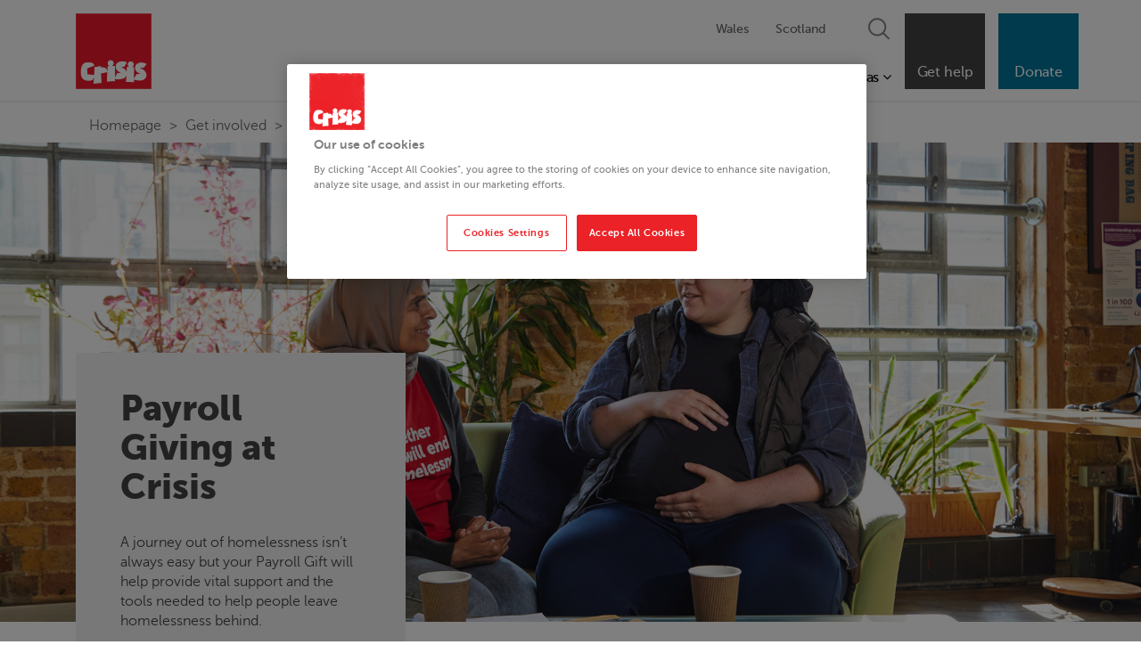

--- FILE ---
content_type: text/html; charset=utf-8
request_url: https://www.crisis.org.uk/get-involved/donate/payroll-giving/
body_size: 26460
content:









<!DOCTYPE html>
<html>
<head>
    <script type="application/ld+json">
        {
            "@context": "https://schema.org",
            "@type": "Organization",
            "name": "Crisis UK",
            "alternateName": "Crisis",
            "url": "https://www.crisis.org.uk/",
            "logo": "https://www.crisis.org.uk/media/1001/logo.png",
            "sameAs": [
                "https://www.facebook.com/crisis.homeless",
                "https://twitter.com/crisis_uk",
                "https://www.instagram.com/crisis_uk/?hl=en",
                "https://www.youtube.com/user/crisishomelessness",
                "https://www.linkedin.com/company/crisis",
                "https://www.crisis.org.uk/",
                "https://en.wikipedia.org/wiki/Crisis_(charity)"
            ]
        }
    </script>


    <script>
		var documentReadyVanilla = function(fn) {
			if (document.attachEvent ? document.readyState === "complete" : document.readyState !== "loading") {
				fn();
			} else {
				document.addEventListener('DOMContentLoaded', fn);
			}
		};

		var aCsrfToken = '<input name="__RequestVerificationToken" type="hidden" value="CfDJ8LDswPzTRDBBkAOpVtQ7hIPv8F-45UNfx-najrl1NHZ3FNnrBxTXlLznMR99thOT708fFhb173jt6vm1egW0BMAqpJ27pD8gLtc2IQHf6jBPWxS1IKOlbqlLTcn_-f9PA9vEI2Lf3n4dnS89E6lOtCw" />';
    </script>


    <!-- Google Tag Manager -->
    <script>
        (function (w, d, s, l, i) {
            w[l] = w[l] || []; w[l].push({
                'gtm.start':
                    new Date().getTime(), event: 'gtm.js'
            }); var f = d.getElementsByTagName(s)[0],
                j = d.createElement(s), dl = l != 'dataLayer' ? '&l=' + l : ''; j.async = true; j.src =
                    'https://www.googletagmanager.com/gtm.js?id=' + i + dl; f.parentNode.insertBefore(j, f);
        })(window, document, 'script', 'dataLayer', 'GTM-W5NMNK');
    </script>
    <!-- End Google Tag Manager -->
    <!-- Facebook Pixel Code -->

    <!--
    Start of global snippet: Please do not remove
    Place this snippet between the <head> and </head> tags on every page of your site.
    -->
    <!-- Google tag (gtag.js) -->
    <script async src="https://www.googletagmanager.com/gtag/js?id=DC-11071321"></script>
    <script>
        window.dataLayer = window.dataLayer || [];
        function gtag() { dataLayer.push(arguments); }
        gtag('js', new Date());

        gtag('config', 'DC-11071321');
    </script>
    <!-- End of global snippet: Please do not remove -->

        <title>Payroll Giving at Crisis | Crisis | Together we will end homelessness</title>

    <meta charset="utf-8" />

    <link rel="preload" as="script" href="https://code.jquery.com/jquery-1.12.4.min.js">
    <link rel="preload" as="script" href="https://maxcdn.bootstrapcdn.com/bootstrap/3.3.7/js/bootstrap.min.js">
    <link rel="preload" as="script" href="//platform.twitter.com/widgets.js">
    <link rel="preload" as="script" href="//apis.google.com/js/platform.js">
    <link rel="preload" as="script" href="https://cdnjs.cloudflare.com/ajax/libs/select2/4.0.3/js/select2.min.js">
    <link rel="preload" as="script" href="/Scripts/crisis.js?s=HQYDGONWPN">
    <link rel="preload" as="script" href="https://ajax.aspnetcdn.com/ajax/jquery.validate/1.13.1/jquery.validate.min.js">
    <link rel="preload" as="script" href="https://ajax.aspnetcdn.com/ajax/mvc/5.1/jquery.validate.unobtrusive.min.js">
    <link rel="preload" as="script" href="https://gitcdn.github.io/bootstrap-toggle/2.2.2/js/bootstrap-toggle.min.js">
    <link rel="preload" as="script" href="https://gitcdn.github.io/bootstrap-toggle/2.2.2/css/bootstrap-toggle.min.css">
    <link rel="preload" as="script" href="/Scripts/lightslider.min.js">
    <link rel="preload" as="script" href="/Scripts/jquery.swipebox.js">
    <link rel="preload" as="script" href="/Dist/js/wp-bundle.js?s=HQYDGONWPN">
    <link rel="preload" as="script" href="/Scripts/SearchAndForm.js?s=HQYDGONWPN">

    <link rel="preload stylesheet" href="/Content/css/vendors/bootstrap.min.css">
    <link rel="preload stylesheet" href="https://cdnjs.cloudflare.com/ajax/libs/select2/4.0.3/css/select2.min.css" />
    <link rel="preload stylesheet" href="/Content/css/base.min.css?s=HQYDGONWPN">
    <script src="/Scripts/modernizr.custom.js"></script>
    <link rel="preload stylesheet" media="print" href="/Content/css/print.min.css" />
    <link rel="preload stylesheet" href="/Dist/css/screen.min.css?s=HQYDGONWPN" />
    <link rel="preload" as="script" href="https://www.google.com/recaptcha/api.js">

        <link rel="preload" as="font" href="/Content/fonts/museo/museo100-regular-webfont.woff2">
        <link rel="preload" as="font" href="/Content/fonts/museo/museo300-regular-webfont.woff2">
        <link rel="preload" as="font" href="/Content/fonts/museo/museo500-regular-webfont.woff2">
        <link rel="preload" as="font" href="/Content/fonts/museo/museo700-regular-webfont.woff2">
        <link rel="preload" as="font" href="/Content/fonts/museo/museo900-regular-webfont.woff2">
        <link rel="preload" as="font" href="/Content/fonts/museo/museosans-100-webfont.woff2">
        <link rel="preload" as="font" href="/Content/fonts/museo/museosans-300-webfont.woff2">
        <link rel="preload" as="font" href="/Content/fonts/museo/museosans_500-webfont.woff2">
        <link rel="preload" as="font" href="/Content/fonts/museo/museosans_700-webfont.woff2">
        <link rel="preload" as="font" href="/Content/fonts/museo/museosans_900-webfont.woff2">

    <style>

        img {
            margin-top: 0;
            max-width: 100%;
        }

        .twitter-video {
            min-width: inherit !important;
        }

        .ot-sdk-show-setting {
            background-color: #ea2127 !important;
            color: #FFFFFF !important;
        }
    </style>
    
<script type = "text/javascript">
	var appInsights = window.appInsights ||
		function(config) {
			function i(config) {
				t[config] = function() {
					var i = arguments;
					t.queue.push(function() { t[config].apply(t, i) })
				}
			}

			var t = { config: config }, u = document, e = window, o = "script", s = "AuthenticatedUserContext", h = "start", c = "stop", l = "Track", a = l + "Event", v = l + "Page", y = u.createElement(o), r, f;
			y.src = config.url || "https://az416426.vo.msecnd.net/scripts/a/ai.0.js";
			u.getElementsByTagName(o)[0].parentNode.appendChild(y);
			try {
				t.cookie = u.cookie
			} catch (p) {
			}
			for (t.queue = [], t.version = "1.0", r = ["Event", "Exception", "Metric", "PageView", "Trace", "Dependency"]; r.length;) i("track" + r.pop());
			return i("set" + s), i("clear" + s), i(h + a), i(c + a), i(h + v), i(c + v), i("flush"), config.disableExceptionTracking ||
			(r = "onerror", i("_" + r), f = e[r], e[r] = function(config, i, u, e, o) {
				var s = f && f(config, i, u, e, o);
				return s !== !0 && t["_" + r](config, i, u, e, o), s
			}), t
		}({ instrumentationKey: "" });
	window.appInsights = appInsights;
	appInsights.trackPageView();
</script>


    

<meta property="og:site_name" content="Crisis" />
<meta property="twitter:site" content="@CrisisPeople" />

    <meta property="twitter:title" content="Payroll Giving at Crisis" />
    <meta property="og:image" content="https://www.crisis.org.uk/media/237531/crisis_fblogo.jpg" />
    <meta property="twitter:image" content="https://www.crisis.org.uk/media/237531/crisis_fblogo.jpg" />
    <meta property="twitter:card" content="summary" />


    <meta name="title" content="Payroll Giving at Crisis | Crisis | Together we will end homelessness" />
    <meta name="description" content="Donate to Crisis and together we can help support more people who are experiencing homelessness." />
    <meta name="viewport" content="width=device-width, initial-scale=1">

        <link rel="canonical" href="https://www.crisis.org.uk/get-involved/donate/payroll-giving/" />
    <link rel="apple-touch-icon" sizes="180x180" href="/Content/icons/apple-touch-icon.png">
    <link rel="icon" type="image/png" sizes="32x32" href="/Content/icons/favicon-32x32.png">
    <link rel="icon" type="image/png" sizes="16x16" href="/Content/icons/favicon-16x16.png">
    <link rel="manifest" href="/Content/icons/manifest.json">
    <link rel="mask-icon" color="#5bbad5" href="/Content/icons/safari-pinned-tab.svg">

    





    <script>
        (function (n, t, i, r) {
            var u, f;
            n[i] = n[i] || {}, n[i].initial = { accountCode: "INDIV59168", host: "INDIV59168.pcapredict.com" }, n[i].on = n[i].on || function () { (n[i].onq = n[i].onq || []).push(arguments) }, u = t.createElement("script"), u.async = !0, u.src = r, f = t.getElementsByTagName("script")[0], f.parentNode.insertBefore(u, f)
        })(window, document, "pca", "//INDIV59168.pcapredict.com/js/sensor.js")
    </script>

    <link type="text/css" rel="stylesheet preload" href="/Content/css/vendors/lightslider.min.css" />
    <link type="text/css" rel="stylesheet preload" href="/css/swipebox.css" />


<script type="text/javascript">!function(T,l,y){var S=T.location,k="script",D="instrumentationKey",C="ingestionendpoint",I="disableExceptionTracking",E="ai.device.",b="toLowerCase",w="crossOrigin",N="POST",e="appInsightsSDK",t=y.name||"appInsights";(y.name||T[e])&&(T[e]=t);var n=T[t]||function(d){var g=!1,f=!1,m={initialize:!0,queue:[],sv:"5",version:2,config:d};function v(e,t){var n={},a="Browser";return n[E+"id"]=a[b](),n[E+"type"]=a,n["ai.operation.name"]=S&&S.pathname||"_unknown_",n["ai.internal.sdkVersion"]="javascript:snippet_"+(m.sv||m.version),{time:function(){var e=new Date;function t(e){var t=""+e;return 1===t.length&&(t="0"+t),t}return e.getUTCFullYear()+"-"+t(1+e.getUTCMonth())+"-"+t(e.getUTCDate())+"T"+t(e.getUTCHours())+":"+t(e.getUTCMinutes())+":"+t(e.getUTCSeconds())+"."+((e.getUTCMilliseconds()/1e3).toFixed(3)+"").slice(2,5)+"Z"}(),iKey:e,name:"Microsoft.ApplicationInsights."+e.replace(/-/g,"")+"."+t,sampleRate:100,tags:n,data:{baseData:{ver:2}}}}var h=d.url||y.src;if(h){function a(e){var t,n,a,i,r,o,s,c,u,p,l;g=!0,m.queue=[],f||(f=!0,t=h,s=function(){var e={},t=d.connectionString;if(t)for(var n=t.split(";"),a=0;a<n.length;a++){var i=n[a].split("=");2===i.length&&(e[i[0][b]()]=i[1])}if(!e[C]){var r=e.endpointsuffix,o=r?e.location:null;e[C]="https://"+(o?o+".":"")+"dc."+(r||"services.visualstudio.com")}return e}(),c=s[D]||d[D]||"",u=s[C],p=u?u+"/v2/track":d.endpointUrl,(l=[]).push((n="SDK LOAD Failure: Failed to load Application Insights SDK script (See stack for details)",a=t,i=p,(o=(r=v(c,"Exception")).data).baseType="ExceptionData",o.baseData.exceptions=[{typeName:"SDKLoadFailed",message:n.replace(/\./g,"-"),hasFullStack:!1,stack:n+"\nSnippet failed to load ["+a+"] -- Telemetry is disabled\nHelp Link: https://go.microsoft.com/fwlink/?linkid=2128109\nHost: "+(S&&S.pathname||"_unknown_")+"\nEndpoint: "+i,parsedStack:[]}],r)),l.push(function(e,t,n,a){var i=v(c,"Message"),r=i.data;r.baseType="MessageData";var o=r.baseData;return o.message='AI (Internal): 99 message:"'+("SDK LOAD Failure: Failed to load Application Insights SDK script (See stack for details) ("+n+")").replace(/\"/g,"")+'"',o.properties={endpoint:a},i}(0,0,t,p)),function(e,t){if(JSON){var n=T.fetch;if(n&&!y.useXhr)n(t,{method:N,body:JSON.stringify(e),mode:"cors"});else if(XMLHttpRequest){var a=new XMLHttpRequest;a.open(N,t),a.setRequestHeader("Content-type","application/json"),a.send(JSON.stringify(e))}}}(l,p))}function i(e,t){f||setTimeout(function(){!t&&m.core||a()},500)}var e=function(){var n=l.createElement(k);n.src=h;var e=y[w];return!e&&""!==e||"undefined"==n[w]||(n[w]=e),n.onload=i,n.onerror=a,n.onreadystatechange=function(e,t){"loaded"!==n.readyState&&"complete"!==n.readyState||i(0,t)},n}();y.ld<0?l.getElementsByTagName("head")[0].appendChild(e):setTimeout(function(){l.getElementsByTagName(k)[0].parentNode.appendChild(e)},y.ld||0)}try{m.cookie=l.cookie}catch(p){}function t(e){for(;e.length;)!function(t){m[t]=function(){var e=arguments;g||m.queue.push(function(){m[t].apply(m,e)})}}(e.pop())}var n="track",r="TrackPage",o="TrackEvent";t([n+"Event",n+"PageView",n+"Exception",n+"Trace",n+"DependencyData",n+"Metric",n+"PageViewPerformance","start"+r,"stop"+r,"start"+o,"stop"+o,"addTelemetryInitializer","setAuthenticatedUserContext","clearAuthenticatedUserContext","flush"]),m.SeverityLevel={Verbose:0,Information:1,Warning:2,Error:3,Critical:4};var s=(d.extensionConfig||{}).ApplicationInsightsAnalytics||{};if(!0!==d[I]&&!0!==s[I]){var c="onerror";t(["_"+c]);var u=T[c];T[c]=function(e,t,n,a,i){var r=u&&u(e,t,n,a,i);return!0!==r&&m["_"+c]({message:e,url:t,lineNumber:n,columnNumber:a,error:i}),r},d.autoExceptionInstrumented=!0}return m}(y.cfg);function a(){y.onInit&&y.onInit(n)}(T[t]=n).queue&&0===n.queue.length?(n.queue.push(a),n.trackPageView({})):a()}(window,document,{
src: "https://js.monitor.azure.com/scripts/b/ai.2.min.js", // The SDK URL Source
crossOrigin: "anonymous", 
cfg: { // Application Insights Configuration
    connectionString: 'InstrumentationKey=7547882b-d817-4c75-815c-2ad131166a28;IngestionEndpoint=https://uksouth-0.in.applicationinsights.azure.com/'
}});</script><script>var url="/umbraco/umarketingsuite/pagedata/ping",pageviewId="01a014379f3047d78c4edeb696e1dc1b";if("function"==typeof navigator.sendBeacon&&"function"==typeof Blob){var e=new Blob([pageviewId],{type:"text/plain"});navigator.sendBeacon(url,e)}else{var a=new XMLHttpRequest;a.open("POST",url,!1),a.setRequestHeader("Content-Type","text/plain"),a.send(pageviewId)}</script></head>

<body data-test-id="crisis-body" class="chrome v131 page_payroll-giving ancestor_donate ancestor_get-involved ancestor_homepage env-live">

    

    <!-- page ID: 84692 -->
    <a name="page-top"></a>




<a href="#main-content-anchor" class="skip-to-main-content-link" tabindex="0">Skip to main content</a>


<!-- Desktop Navigation -->
<nav class="navbar navbar-default navbar-fixed-top hidden-xs hidden-ms hidden-sm visible-md visible-lg">
    <div class="inner">
        <div class="container">
            <!-- Brand and toggle get grouped for better mobile display -->
            <div class="navbar-header">
                <button type="button" class="navbar-toggle collapsed" data-toggle="collapse" data-target="#bs-example-navbar-collapse-1" aria-expanded="false">
                    <span class="sr-only">Toggle navigation</span>
                    <span class="icon-bar"></span>
                    <span class="icon-bar"></span>
                    <span class="icon-bar"></span>
                </button>
                <a class="navbar-brand" href="/">
                    <img src="/Content/images/logo_crisis_red_2023.png" alt="Logo" />
                </a>
            </div>


            <div class="collapse navbar-collapse" id="bs-example-navbar-collapse-1">
                <ul class="nav navbar-nav navbar-right squares">
                    <li class="square-nav dropdown">
                        <a href="/get-help/" class="dropdown-toggle u-red" data-toggle="dropdown" role="button" aria-haspopup="true" aria-expanded="false">
                            <span>Get help</span>
                        </a>
                        <div class="dropdown-menu">
                            <div class="container">
                                <h5 class="heading-link">
                                    <a href="/get-help/">
                                        Get help <i class="fa fa-angle-right"></i>
                                    </a>
                                </h5>
                                <div class="row">
                                    <ul class="col-sm-6" style="columns:3">
                                        <li>
                                            <a href="/get-help/birmingham/">Birmingham</a>
                                        </li>
                                        <li>
                                            <a href="/get-help/brent/">Brent</a>
                                        </li>
                                        <li>
                                            <a href="/get-help/croydon/">Croydon</a>
                                        </li>
                                        <li>
                                            <a href="/get-help/edinburgh/">Edinburgh</a>
                                        </li>
                                        <li>
                                            <a href="/get-help/london/">London</a>
                                        </li>
                                        <li>
                                            <a href="/get-help/merseyside/">Merseyside</a>
                                        </li>
                                        <li>
                                            <a href="/get-help/oxford/">Oxford</a>
                                        </li>
                                        <li>
                                            <a href="/get-help/newcastle/">Newcastle</a>
                                        </li>
                                        <li>
                                            <a href="/get-help/south-wales/">South Wales</a>
                                        </li>
                                    </ul>
                                </div>
                            </div>
                        </div>
                    </li>
                        <li class="square-nav">
                            <a class="bg-blue " href="/get-involved/donate" data-target="donation-block">
                                <span>Donate</span>
                            </a>
                        </li>

                </ul>
                <div class="row tb float-right of-hidden mb-0">

                    <ul class="nav navbar-nav navbar-right tb-c pl-10 regional pb10">
                                <li>
                                    <a href="/about-us/wales/">Wales</a>
                                </li>
                                <li>
                                    <a href="/about-us/scotland/">Scotland</a>
                                </li>

                        <li class="hidden-xs search">
                            <div class="fa-container">
                                <a class="search-close">
                                    <img src="/Content/images/close.png" />
                                </a>
                                <a href="#" class="search-open jSearch">
                                    <img src="/Content/images/search.png" />
                                </a>
                            </div>
                            <form class="ignore" method="GET" action="/search">
                                <label for="q" hidden>Search</label>
                                <input type="text" class="form-control" id="q" name="q">
                                <button class="btn btn-grey-s btn-wd" type="submit">Search</button>
                            </form>
                        </li>
                    </ul>
                </div>
                <div class="row tb float-right main-parent">

                    <ul class="nav navbar-nav navbar-right tb-c float-right pl-10 main">

                                <li class="dropdown">
                                    <a href="/ending-homelessness/" class="dropdown-toggle u-red" data-toggle="dropdown" role="button" aria-haspopup="true" aria-expanded="false">Ending Homelessness <i class="fa fa-open-close"></i></a>
                                    <div class="dropdown-menu">
                                        <div class="container">
                                            <h5 class="heading-link">
                                                <a href="/ending-homelessness/">
                                                    Ending Homelessness <i class="fa fa-angle-right"></i>
                                                </a>
                                            </h5>
                                            <div class="row">

                                                <ul class="col-sm-6" style="columns:2">
                                                        <li>
                                                            <a href="/ending-homelessness/appg-for-ending-homelessness/">APPG for Ending Homelessness</a>
                                                        </li>
                                                        <li>
                                                            <a href="/ending-homelessness/built-for-zero/">Built for Zero</a>
                                                        </li>
                                                        <li>
                                                            <a href="/ending-homelessness/resources-for-practitioners/prs-database/">Help to rent database</a>
                                                        </li>
                                                        <li>
                                                            <a href="/ending-homelessness/homelessness-monitor/">Homelessness Monitor</a>
                                                        </li>
                                                        <li>
                                                            <a href="/ending-homelessness/how-to-help-someone-experiencing-homelessness/">How to help someone experiencing homelessness</a>
                                                        </li>
                                                        <li>
                                                            <a href="/ending-homelessness/key-homelessness-policy-areas/">Key homelessness policy areas</a>
                                                        </li>
                                                        <li>
                                                            <a href="/ending-homelessness/latest-briefings-and-responses/">Latest briefings and responses</a>
                                                        </li>
                                                        <li>
                                                            <a href="/ending-homelessness/plan-to-end-homelessness/">Plan to end homelessness</a>
                                                        </li>
                                                        <li>
                                                            <a href="/ending-homelessness/resources-for-practitioners/">Resources for practitioners</a>
                                                        </li>
                                                        <li>
                                                            <a href="/ending-homelessness/wales-expert-review-panel/">Wales Expert Review Panel</a>
                                                        </li>
                                                </ul>
                                                                <div class="col-sm-3 promoted">
                                                                    <div class="inner">
                                                                        <h5><a href="/ending-homelessness/homelessness-knowledge-hub/" >Homelessness knowledge hub</a></h5>

                                                                        <a href="/ending-homelessness/homelessness-knowledge-hub/" class="img" style="background-image: url(/media/238856/homelessnessmonitor_500sq.jpg?width=324&amp;height=300&amp;rnd=133753751937430000&bgcolor=f4f4f4)">
                                                                            <img src="/media/238856/homelessnessmonitor_500sq.jpg?width=324&amp;height=300&amp;rnd=133753751937430000&bgcolor=f4f4f4" />
                                                                        </a>
                                                                        <div class="description">
                                                                                <p>Research from Crisis and others to understand the causes of homelessness</p>
                                                                        </div>
                                                                    </div>
                                                                </div>
                                                                <div class="col-sm-3 promoted">
                                                                    <div class="inner">
                                                                        <h5><a href="/ending-homelessness/services-for-landlords/" >Services for landlords</a></h5>

                                                                        <a href="/ending-homelessness/services-for-landlords/" class="img" style="background-image: url(/media/ermm4gao/terraced-houses_mohammads-story_2003.png?rxy=0.5508500466081525,0.751102196483227&amp;width=324&amp;height=300&amp;rnd=133860900699800000&bgcolor=f4f4f4)">
                                                                            <img src="/media/ermm4gao/terraced-houses_mohammads-story_2003.png?rxy=0.5508500466081525,0.751102196483227&amp;width=324&amp;height=300&amp;rnd=133860900699800000&bgcolor=f4f4f4" />
                                                                        </a>
                                                                        <div class="description">
                                                                                <p>Find out about renting to someone experiencing homelessness</p>
                                                                        </div>
                                                                    </div>
                                                                </div>
                                                                <div class="col-sm-3 promoted">
                                                                    <div class="inner">
                                                                        <h5><a href="/ending-homelessness/about-homelessness/" >About homelessness</a></h5>

                                                                        <a href="/ending-homelessness/about-homelessness/" class="img" style="background-image: url(/media/237054/eh_hostel.jpg?cc=0.04622222222222223,0,0.20497777777777776,0&amp;width=324&amp;height=300&amp;rnd=133850579469170000&bgcolor=f4f4f4)">
                                                                            <img src="/media/237054/eh_hostel.jpg?cc=0.04622222222222223,0,0.20497777777777776,0&amp;width=324&amp;height=300&amp;rnd=133850579469170000&bgcolor=f4f4f4" />
                                                                        </a>
                                                                        <div class="description">
                                                                                <p>An overview of the causes and impact of homelessness</p>
                                                                        </div>
                                                                    </div>
                                                                </div>
                                            </div>
                                        </div>
                                    </div>
                                </li>
                                <li class="dropdown">
                                    <a href="/about-us/" class="dropdown-toggle u-red" data-toggle="dropdown" role="button" aria-haspopup="true" aria-expanded="false">About Us <i class="fa fa-open-close"></i></a>
                                    <div class="dropdown-menu">
                                        <div class="container">
                                            <h5 class="heading-link">
                                                <a href="/about-us/">
                                                    About Us <i class="fa fa-angle-right"></i>
                                                </a>
                                            </h5>
                                            <div class="row">

                                                <ul class="col-sm-6" style="columns:2">
                                                        <li>
                                                            <a href="/about-us/crisis-blog/">Crisis Blog</a>
                                                        </li>
                                                        <li>
                                                            <a href="/about-us/crisis-media-centre/">Crisis media centre</a>
                                                        </li>
                                                        <li>
                                                            <a href="/about-us/history/">History</a>
                                                        </li>
                                                        <li>
                                                            <a href="/about-us/how-we-work/">How we work</a>
                                                        </li>
                                                        <li>
                                                            <a href="/about-us/jobs-at-crisis/">Jobs at Crisis</a>
                                                        </li>
                                                        <li>
                                                            <a href="/about-us/latest-news/">Latest news</a>
                                                        </li>
                                                        <li>
                                                            <a href="/about-us/celebrity-ambassadors-and-supporters/">Celebrity Ambassadors and Supporters</a>
                                                        </li>
                                                        <li>
                                                            <a href="/about-us/our-crisis-members/">Our Crisis members</a>
                                                        </li>
                                                        <li>
                                                            <a href="/about-us/our-people/">Our people</a>
                                                        </li>
                                                        <li>
                                                            <a href="/about-us/our-vice-presidents/">Our vice presidents</a>
                                                        </li>
                                                        <li>
                                                            <a href="/get-involved/real-life-homelessness-stories/">Real life homelessness stories</a>
                                                        </li>
                                                </ul>
                                                                <div class="col-sm-3 promoted">
                                                                    <div class="inner">
                                                                        <h5><a href="/about-us/contact-us/" >Contact us</a></h5>

                                                                        <a href="/about-us/contact-us/" class="img" style="background-image: url(/media/246552/d5e64ac2015b054b9d03cfbe5e662639d2c65d12-1.jpeg?width=324&amp;height=300&amp;rnd=133504156474600000&bgcolor=f4f4f4)">
                                                                            <img src="/media/246552/d5e64ac2015b054b9d03cfbe5e662639d2c65d12-1.jpeg?width=324&amp;height=300&amp;rnd=133504156474600000&bgcolor=f4f4f4" />
                                                                        </a>
                                                                        <div class="description">
                                                                                <p>Get in touch with Crisis. </p>
                                                                        </div>
                                                                    </div>
                                                                </div>
                                                                <div class="col-sm-3 promoted">
                                                                    <div class="inner">
                                                                        <h5><a href="/about-us/how-we-work/our-strategy-for-ending-homelessness/" >Our strategy for ending homelessness</a></h5>

                                                                        <a href="/about-us/how-we-work/our-strategy-for-ending-homelessness/" class="img" style="background-image: url(/media/e4eaejb3/webpage-banner-2.jpg?rxy=0.25884459456405634,0.42197117347501767&amp;width=324&amp;height=300&amp;rnd=133758938132030000&bgcolor=f4f4f4)">
                                                                            <img src="/media/e4eaejb3/webpage-banner-2.jpg?rxy=0.25884459456405634,0.42197117347501767&amp;width=324&amp;height=300&amp;rnd=133758938132030000&bgcolor=f4f4f4" />
                                                                        </a>
                                                                        <div class="description">
                                                                                <p>Our 10 year strategy</p>
                                                                        </div>
                                                                    </div>
                                                                </div>
                                                                <div class="col-sm-3 promoted">
                                                                    <div class="inner">
                                                                        <h5><a href="/about-us/annual-reports/" >Annual reports</a></h5>

                                                                        <a href="/about-us/annual-reports/" class="img" style="background-image: url(/media/zlxn4r3n/crisis_croydon300-7.jpg?rxy=0.560289737993899,0.35819583132786037&amp;width=324&amp;height=300&amp;rnd=133839164190670000&bgcolor=f4f4f4)">
                                                                            <img src="/media/zlxn4r3n/crisis_croydon300-7.jpg?rxy=0.560289737993899,0.35819583132786037&amp;width=324&amp;height=300&amp;rnd=133839164190670000&bgcolor=f4f4f4" />
                                                                        </a>
                                                                        <div class="description">
                                                                                <p>View our annual reports and accounts. </p>
                                                                        </div>
                                                                    </div>
                                                                </div>
                                            </div>
                                        </div>
                                    </div>
                                </li>
                                <li>
                                    <a href="https://shopfromcrisis.org.uk/" target="_blank">Shop Online</a>
                                </li>
                                <li class="dropdown">
                                    <a href="/get-involved/" class="dropdown-toggle u-red" data-toggle="dropdown" role="button" aria-haspopup="true" aria-expanded="false">Get Involved <i class="fa fa-open-close"></i></a>
                                    <div class="dropdown-menu">
                                        <div class="container">
                                            <h5 class="heading-link">
                                                <a href="/get-involved/">
                                                    Get Involved <i class="fa fa-angle-right"></i>
                                                </a>
                                            </h5>
                                            <div class="row">

                                                <ul class="col-sm-6" style="columns:2">
                                                        <li>
                                                            <a href="/get-involved/campaign/">Campaign</a>
                                                        </li>
                                                        <li>
                                                            <a href="/get-involved/corporate-partnerships/">Corporate partnerships</a>
                                                        </li>
                                                        <li>
                                                            <a href="/get-involved/donate/">Donate</a>
                                                        </li>
                                                        <li>
                                                            <a href="/get-involved/fundraise/">Fundraise</a>
                                                        </li>
                                                        <li>
                                                            <a href="/get-involved/gift-aid/">Gift Aid</a>
                                                        </li>
                                                        <li>
                                                            <a href="/get-involved/homelessness-alliance/">Homelessness Alliance</a>
                                                        </li>
                                                        <li>
                                                            <a href="/get-involved/philanthropy/">Philanthropy</a>
                                                        </li>
                                                        <li>
                                                            <a href="/get-involved/other-ways-to-give/">Other ways to give</a>
                                                        </li>
                                                        <li>
                                                            <a href="/get-involved/fundraise/resources-for-young-people/">Resources for young people</a>
                                                        </li>
                                                        <li>
                                                            <a href="/get-involved/venture-studio/">Venture Studio</a>
                                                        </li>
                                                        <li>
                                                            <a href="/get-involved/volunteer/">Volunteer</a>
                                                        </li>
                                                </ul>
                                                                <div class="col-sm-3 promoted">
                                                                    <div class="inner">
                                                                        <h5><a href="/get-involved/donate-to-crisis-at-christmas/" >Donate to Crisis at Christmas</a></h5>

                                                                        <a href="/get-involved/donate-to-crisis-at-christmas/" class="img" style="background-image: url(/media/iuwnzgzh/250612_crisis_05_1347.jpg?rxy=0.5165668502595754,0.32159280497785986&amp;width=324&amp;height=300&amp;rnd=134001676433770000&bgcolor=f4f4f4)">
                                                                            <img src="/media/iuwnzgzh/250612_crisis_05_1347.jpg?rxy=0.5165668502595754,0.32159280497785986&amp;width=324&amp;height=300&amp;rnd=134001676433770000&bgcolor=f4f4f4" />
                                                                        </a>
                                                                        <div class="description">
                                                                                <p>A gift of &#xA3;29.80 could provide someone with food, care, housing advice a...</p>
                                                                        </div>
                                                                    </div>
                                                                </div>
                                                                <div class="col-sm-3 promoted">
                                                                    <div class="inner">
                                                                        <h5><a href="/get-involved/fundraise/crisis-icebreaker/" >Crisis Icebreaker</a></h5>

                                                                        <a href="/get-involved/fundraise/crisis-icebreaker/" class="img" style="background-image: url(/media/lneewtq1/icebreaker-01-25-sm-016599-min.jpg?width=324&amp;height=300&amp;rnd=134067364101600000&bgcolor=f4f4f4)">
                                                                            <img src="/media/lneewtq1/icebreaker-01-25-sm-016599-min.jpg?width=324&amp;height=300&amp;rnd=134067364101600000&bgcolor=f4f4f4" />
                                                                        </a>
                                                                        <div class="description">
                                                                                <p>Join our cold water challenge this winter.</p>
                                                                        </div>
                                                                    </div>
                                                                </div>
                                                                <div class="col-sm-3 promoted">
                                                                    <div class="inner">
                                                                        <h5><a href="/get-involved/donate/gift-in-your-will/" >Leave a gift in your Will</a></h5>

                                                                        <a href="/get-involved/donate/gift-in-your-will/" class="img" style="background-image: url(/media/247182/request-will-guide.jpg?width=324&amp;height=300&amp;rnd=133957674966970000&bgcolor=f4f4f4)">
                                                                            <img src="/media/247182/request-will-guide.jpg?width=324&amp;height=300&amp;rnd=133957674966970000&bgcolor=f4f4f4" />
                                                                        </a>
                                                                        <div class="description">
                                                                                <p>A gift in your Will can help end homelessness once and for all</p>
                                                                        </div>
                                                                    </div>
                                                                </div>
                                            </div>
                                        </div>
                                    </div>
                                </li>
                                <li class="dropdown">
                                    <a href="/crisis-at-christmas/" class="dropdown-toggle u-red" data-toggle="dropdown" role="button" aria-haspopup="true" aria-expanded="false">Crisis at Christmas <i class="fa fa-open-close"></i></a>
                                    <div class="dropdown-menu">
                                        <div class="container">
                                            <h5 class="heading-link">
                                                <a href="/crisis-at-christmas/">
                                                    Crisis at Christmas <i class="fa fa-angle-right"></i>
                                                </a>
                                            </h5>
                                            <div class="row">

                                                <ul class="col-sm-6" style="columns:1">
                                                        <li>
                                                            <a href="/get-involved/donate-to-crisis-at-christmas/">Donate to Crisis at Christmas</a>
                                                        </li>
                                                        <li>
                                                            <a href="/crisis-at-christmas/crisis-christmas-stocking/">Crisis Christmas Stocking</a>
                                                        </li>
                                                        <li>
                                                            <a href="/get-involved/donate-gifts-in-kind/">Donate gifts in kind</a>
                                                        </li>
                                                        <li>
                                                            <a href="/get-involved/fundraise/christmas-fundraising-ideas/">Christmas fundraising ideas</a>
                                                        </li>
                                                        <li>
                                                            <a href="/get-involved/volunteer/volunteer-at-christmas/">Volunteer at Christmas</a>
                                                        </li>
                                                        <li>
                                                            <a href="/crisis-at-christmas/why-we-ask-for-a-specific-donation/">Why do we ask for &#xA3;29.80?</a>
                                                        </li>
                                                </ul>
                                                                <div class="col-sm-3 promoted">
                                                                    <div class="inner">
                                                                        <h5><a href="/get-involved/fundraise/christmas-fundraising-ideas/" >Christmas fundraising ideas</a></h5>

                                                                        <a href="/get-involved/fundraise/christmas-fundraising-ideas/" class="img" style="background-image: url(/media/3hdbc3ph/christmas_community_fundraising_banner_low.jpg?width=324&amp;height=300&amp;rnd=134032782012130000&bgcolor=f4f4f4)">
                                                                            <img src="/media/3hdbc3ph/christmas_community_fundraising_banner_low.jpg?width=324&amp;height=300&amp;rnd=134032782012130000&bgcolor=f4f4f4" />
                                                                        </a>
                                                                        <div class="description">
                                                                                <p>Your support will help someone build a life beyond homelessness. </p>
                                                                        </div>
                                                                    </div>
                                                                </div>
                                                                <div class="col-sm-3 promoted">
                                                                    <div class="inner">
                                                                        <h5><a href="/get-involved/volunteer/volunteer-at-christmas/" >Volunteer for Crisis at Christmas</a></h5>

                                                                        <a href="/get-involved/volunteer/volunteer-at-christmas/" class="img" style="background-image: url(/media/gqalhcy0/christmas-volunteering-landing-original-2025-min.jpg?rxy=0.45632307381820536,0.33062865381532275&amp;width=324&amp;height=300&amp;rnd=134044720821800000&bgcolor=f4f4f4)">
                                                                            <img src="/media/gqalhcy0/christmas-volunteering-landing-original-2025-min.jpg?rxy=0.45632307381820536,0.33062865381532275&amp;width=324&amp;height=300&amp;rnd=134044720821800000&bgcolor=f4f4f4" />
                                                                        </a>
                                                                        <div class="description">
                                                                                <p>Help us provide access to safe and warm spaces, services and joy and com...</p>
                                                                        </div>
                                                                    </div>
                                                                </div>
                                            </div>
                                        </div>
                                    </div>
                                </li>
                    </ul>
                </div>
            </div><!-- /.navbar-collapse -->
        </div><!-- /.container-fluid -->
    </div>




	<div class = "bg-white breadcrumb-wrapper">
		<div class = "container">
			<div class = "row">
				<div class = "col-xs-12">
					<ul class = "breadcrumb">
								<li>
									<a href = "/">Homepage</a>
								</li>
								<li>
									<a href = "/get-involved/">Get involved</a>
								</li>
								<li>
									<a href = "/get-involved/donate/">Donate</a>
								</li>
							<li class = "active">Payroll Giving</li>
					</ul>
				</div>
			</div>
		</div>
	</div>
        <script>
            var obj = document.body;
            //obj.style.paddingTop = "155px";
            obj.className += " desktop-top-padding";
        </script>
</nav>
<!-- End of Navigation -->
<!-- Mobile Navigation -->
<div class="off-canvas visible-xs visible-ms visible-sm">
    <div class="header-secondary">
        <div class="container">
            <!-- Brand and toggle get grouped for better mobile display -->
            <button type="button" class="off-canvas-toggle btn btn-default btn-toggle navbar-toggle" id="off-canvas-open" aria-expanded="false">
                <span class="sr-only">Toggle navigation</span>
                <span class="fa fa-bars"></span>
            </button>
            <a class="navbar-brand" href="/">
                <img src="/Content/images/logo_crisis_red_2023.png" alt="Logo" />
            </a>


            <ul class="nav squares">

                    <li class="square-nav">
                        <a class="bg-blue " href="/get-involved/donate" data-target="donation-block">Donate</a>
                    </li>
                <li class="square-nav">
                    <a href="/get-help/">Get help</a>
                </li>
            </ul>
        </div>
    </div>
    <nav class="off-canvas-nav">
        <div class="off-canvas-brand clearfix tracking-primary-menu">
            <a href="/">
                <img src="/Content/images/logo_crisis_red_2023.png" alt="Logo" />
            </a>
        </div>
        <button type="button" id="off-canvas-close-after" class="close">
            <i class="fa fa-times-thin fa-lg fa-3x"></i> <span class="sr-only">Close menu</span>
        </button>
        <div class="clearfix"></div>
        <div class="row">
            <ul class="nav navbar-nav navbar-right">
                <li class="search">
                    <form class="ignore" method="GET" action="/search">
                        <label for="q" hidden>Search</label>
                        <div class="search-wrapper">
                            <input type="text" class="form-control fa fa-search" id="q" name="q" placeholder="Search">
                            <i class="fa fa-search" aria-hidden="true"></i>
                        </div>
                    </form>
                </li>

                        <li class="dropdown">
                            <a href="/ending-homelessness/" class="dropdown-toggle u-red collapsed" data-toggle="dropdown" role="button" aria-haspopup="true" aria-expanded="false">
                                Ending Homelessness
                                <i class="fa fa-open-close fa-lg"></i>
                            </a>
                            <div class="dropdown-menu">
                                <div class="container">
                                    <div class="row">
                                        <div class="col-sm-3 promoted">
                                            <h5 class="title-heading">
                                                <a href="/ending-homelessness/">
                                                    Ending Homelessness <i class="fa fa-angle-right"></i>
                                                </a>
                                            </h5>
                                        </div>

                                                    <div class="col-sm-3 promoted">
                                                        <h5><a href="/ending-homelessness/homelessness-knowledge-hub/" >Homelessness knowledge hub</a></h5>
                                                    </div>
                                                    <div class="col-sm-3 promoted">
                                                        <h5><a href="/ending-homelessness/services-for-landlords/" >Services for landlords</a></h5>
                                                    </div>
                                                    <div class="col-sm-3 promoted">
                                                        <h5><a href="/ending-homelessness/about-homelessness/" >About homelessness</a></h5>
                                                    </div>

                                        <ul class="col-sm-3">
                                                <li>
                                                    <a href="/ending-homelessness/appg-for-ending-homelessness/">APPG for Ending Homelessness</a>
                                                </li>
                                                <li>
                                                    <a href="/ending-homelessness/built-for-zero/">Built for Zero</a>
                                                </li>
                                                <li>
                                                    <a href="/ending-homelessness/resources-for-practitioners/prs-database/">Help to rent database</a>
                                                </li>
                                                <li>
                                                    <a href="/ending-homelessness/homelessness-monitor/">Homelessness Monitor</a>
                                                </li>
                                                <li>
                                                    <a href="/ending-homelessness/how-to-help-someone-experiencing-homelessness/">How to help someone experiencing homelessness</a>
                                                </li>
                                                <li>
                                                    <a href="/ending-homelessness/key-homelessness-policy-areas/">Key homelessness policy areas</a>
                                                </li>
                                                <li>
                                                    <a href="/ending-homelessness/latest-briefings-and-responses/">Latest briefings and responses</a>
                                                </li>
                                                <li>
                                                    <a href="/ending-homelessness/plan-to-end-homelessness/">Plan to end homelessness</a>
                                                </li>
                                                <li>
                                                    <a href="/ending-homelessness/resources-for-practitioners/">Resources for practitioners</a>
                                                </li>
                                                <li>
                                                    <a href="/ending-homelessness/wales-expert-review-panel/">Wales Expert Review Panel</a>
                                                </li>
                                        </ul>


                                    </div>
                                </div>
                            </div>
                        </li>
                        <li class="dropdown">
                            <a href="/about-us/" class="dropdown-toggle u-red collapsed" data-toggle="dropdown" role="button" aria-haspopup="true" aria-expanded="false">
                                About Us
                                <i class="fa fa-open-close fa-lg"></i>
                            </a>
                            <div class="dropdown-menu">
                                <div class="container">
                                    <div class="row">
                                        <div class="col-sm-3 promoted">
                                            <h5 class="title-heading">
                                                <a href="/about-us/">
                                                    About Us <i class="fa fa-angle-right"></i>
                                                </a>
                                            </h5>
                                        </div>

                                                    <div class="col-sm-3 promoted">
                                                        <h5><a href="/about-us/contact-us/" >Contact us</a></h5>
                                                    </div>
                                                    <div class="col-sm-3 promoted">
                                                        <h5><a href="/about-us/how-we-work/our-strategy-for-ending-homelessness/" >Our strategy for ending homelessness</a></h5>
                                                    </div>
                                                    <div class="col-sm-3 promoted">
                                                        <h5><a href="/about-us/annual-reports/" >Annual reports</a></h5>
                                                    </div>

                                        <ul class="col-sm-3">
                                                <li>
                                                    <a href="/about-us/crisis-blog/">Crisis Blog</a>
                                                </li>
                                                <li>
                                                    <a href="/about-us/crisis-media-centre/">Crisis media centre</a>
                                                </li>
                                                <li>
                                                    <a href="/about-us/history/">History</a>
                                                </li>
                                                <li>
                                                    <a href="/about-us/how-we-work/">How we work</a>
                                                </li>
                                                <li>
                                                    <a href="/about-us/jobs-at-crisis/">Jobs at Crisis</a>
                                                </li>
                                                <li>
                                                    <a href="/about-us/latest-news/">Latest news</a>
                                                </li>
                                                <li>
                                                    <a href="/about-us/celebrity-ambassadors-and-supporters/">Celebrity Ambassadors and Supporters</a>
                                                </li>
                                                <li>
                                                    <a href="/about-us/our-crisis-members/">Our Crisis members</a>
                                                </li>
                                                <li>
                                                    <a href="/about-us/our-people/">Our people</a>
                                                </li>
                                                <li>
                                                    <a href="/about-us/our-vice-presidents/">Our vice presidents</a>
                                                </li>
                                                <li>
                                                    <a href="/get-involved/real-life-homelessness-stories/">Real life homelessness stories</a>
                                                </li>
                                        </ul>


                                    </div>
                                </div>
                            </div>
                        </li>
                        <li class="dropdown-padding">
                            <a href="https://shopfromcrisis.org.uk/">Shop Online</a>
                        </li>
                        <li class="dropdown">
                            <a href="/get-involved/" class="dropdown-toggle u-red collapsed" data-toggle="dropdown" role="button" aria-haspopup="true" aria-expanded="false">
                                Get Involved
                                <i class="fa fa-open-close fa-lg"></i>
                            </a>
                            <div class="dropdown-menu">
                                <div class="container">
                                    <div class="row">
                                        <div class="col-sm-3 promoted">
                                            <h5 class="title-heading">
                                                <a href="/get-involved/">
                                                    Get Involved <i class="fa fa-angle-right"></i>
                                                </a>
                                            </h5>
                                        </div>

                                                    <div class="col-sm-3 promoted">
                                                        <h5><a href="/get-involved/donate-to-crisis-at-christmas/" >Donate to Crisis at Christmas</a></h5>
                                                    </div>
                                                    <div class="col-sm-3 promoted">
                                                        <h5><a href="/get-involved/fundraise/crisis-icebreaker/" >Crisis Icebreaker</a></h5>
                                                    </div>
                                                    <div class="col-sm-3 promoted">
                                                        <h5><a href="/get-involved/donate/gift-in-your-will/" >Leave a gift in your Will</a></h5>
                                                    </div>

                                        <ul class="col-sm-3">
                                                <li>
                                                    <a href="/get-involved/campaign/">Campaign</a>
                                                </li>
                                                <li>
                                                    <a href="/get-involved/corporate-partnerships/">Corporate partnerships</a>
                                                </li>
                                                <li>
                                                    <a href="/get-involved/donate/">Donate</a>
                                                </li>
                                                <li>
                                                    <a href="/get-involved/fundraise/">Fundraise</a>
                                                </li>
                                                <li>
                                                    <a href="/get-involved/gift-aid/">Gift Aid</a>
                                                </li>
                                                <li>
                                                    <a href="/get-involved/homelessness-alliance/">Homelessness Alliance</a>
                                                </li>
                                                <li>
                                                    <a href="/get-involved/philanthropy/">Philanthropy</a>
                                                </li>
                                                <li>
                                                    <a href="/get-involved/other-ways-to-give/">Other ways to give</a>
                                                </li>
                                                <li>
                                                    <a href="/get-involved/fundraise/resources-for-young-people/">Resources for young people</a>
                                                </li>
                                                <li>
                                                    <a href="/get-involved/venture-studio/">Venture Studio</a>
                                                </li>
                                                <li>
                                                    <a href="/get-involved/volunteer/">Volunteer</a>
                                                </li>
                                        </ul>


                                    </div>
                                </div>
                            </div>
                        </li>
                        <li class="dropdown">
                            <a href="/crisis-at-christmas/" class="dropdown-toggle u-red collapsed" data-toggle="dropdown" role="button" aria-haspopup="true" aria-expanded="false">
                                Crisis at Christmas
                                <i class="fa fa-open-close fa-lg"></i>
                            </a>
                            <div class="dropdown-menu">
                                <div class="container">
                                    <div class="row">
                                        <div class="col-sm-3 promoted">
                                            <h5 class="title-heading">
                                                <a href="/crisis-at-christmas/">
                                                    Crisis at Christmas <i class="fa fa-angle-right"></i>
                                                </a>
                                            </h5>
                                        </div>

                                                    <div class="col-sm-3 promoted">
                                                        <h5><a href="/get-involved/fundraise/christmas-fundraising-ideas/" >Christmas fundraising ideas</a></h5>
                                                    </div>
                                                    <div class="col-sm-3 promoted">
                                                        <h5><a href="/get-involved/volunteer/volunteer-at-christmas/" >Volunteer for Crisis at Christmas</a></h5>
                                                    </div>

                                        <ul class="col-sm-3">
                                                <li>
                                                    <a href="/get-involved/donate-to-crisis-at-christmas/">Donate to Crisis at Christmas</a>
                                                </li>
                                                <li>
                                                    <a href="/crisis-at-christmas/crisis-christmas-stocking/">Crisis Christmas Stocking</a>
                                                </li>
                                                <li>
                                                    <a href="/get-involved/donate-gifts-in-kind/">Donate gifts in kind</a>
                                                </li>
                                                <li>
                                                    <a href="/get-involved/fundraise/christmas-fundraising-ideas/">Christmas fundraising ideas</a>
                                                </li>
                                                <li>
                                                    <a href="/get-involved/volunteer/volunteer-at-christmas/">Volunteer at Christmas</a>
                                                </li>
                                                <li>
                                                    <a href="/crisis-at-christmas/why-we-ask-for-a-specific-donation/">Why do we ask for &#xA3;29.80?</a>
                                                </li>
                                        </ul>


                                    </div>
                                </div>
                            </div>
                        </li>

                <li class="dropdown">
                    <a href="/get-help/" class="dropdown-toggle collapsed u-red bg-grey white" data-toggle="dropdown" role="button" aria-haspopup="true" aria-expanded="false">
                        Get help in your local area
                        <i class="fa fa-open-close fa-lg"></i>
                    </a>
                    <div class="dropdown-menu">
                        <div class="container">
                            <div class="row">
                                <ul class="col-sm-3">

                                        <li>
                                            <a href="/get-help/birmingham/">Birmingham</a>
                                        </li>
                                        <li>
                                            <a href="/get-help/brent/">Brent</a>
                                        </li>
                                        <li>
                                            <a href="/get-help/croydon/">Croydon</a>
                                        </li>
                                        <li>
                                            <a href="/get-help/edinburgh/">Edinburgh</a>
                                        </li>
                                        <li>
                                            <a href="/get-help/london/">London</a>
                                        </li>
                                        <li>
                                            <a href="/get-help/merseyside/">Merseyside</a>
                                        </li>
                                        <li>
                                            <a href="/get-help/oxford/">Oxford</a>
                                        </li>
                                        <li>
                                            <a href="/get-help/newcastle/">Newcastle</a>
                                        </li>
                                        <li>
                                            <a href="/get-help/south-wales/">South Wales</a>
                                        </li>
                                </ul>
                            </div>
                        </div>
                    </div>
                </li>

                    <li class="dropdown">
                        <a class="bg-blue " href="/get-involved/donate" data-target="donation-block">Donate</a>
                    </li>

                    <li class="dropdown">
                        <a href="/about-us/wales/">Wales</a>
                    </li>
                    <li class="dropdown">
                        <a href="/about-us/scotland/">Scotland</a>
                    </li>
            </ul>
        </div>
    </nav>
</div>
<div class="nav-block"></div>
<!-- End of Navigation -->
<a id="main-content-anchor"></a>

    




<div class="content-wrapper">




    <header class="default-header align-left">
        <div class="hero-position" aria-role="presentation" style="background-image: url(/media/whzdqpkw/saleeha-31_reshoot-4211-729.jpg?width=1908&amp;height=800&amp;rnd=133390671112830000), url(/media/whzdqpkw/saleeha-31_reshoot-4211-729.jpg?width=768&amp;height=768&amp;rnd=133390671112830000)"></div>
        <div class="content-position">
            <div class="container">
                <div class="row">
                    <div class="col-xs-12">
                        <div class="inner clearfix hero-content">
                            <div class="inner-position">
                                    <h1 class="plain-title mb-0">
                                        <span>Payroll Giving at Crisis</span>
                                    </h1>
                                    <p class="mt-30 mb-0">A journey out of homelessness isn’t always easy but your Payroll Gift will help provide vital support and the tools needed to help people leave homelessness behind.  </p>

                            </div>
                        </div>
                    </div>
                </div>
            </div>
        </div>
    </header>


    <!-- blockContentFreeContent -->
        <section class=""  >
            <div class="container">
                        <div class="free-content-row row">
                                <div class="col-md-12 col-xs-12">
                                    <div class="inner">
<p><strong><span>The easiest, most tax-efficient and flexible way you can give!</span></strong><span> </span> </p>
<p><span data-ccp-charstyle="normaltextrun" data-ccp-charstyle-defn="{&quot;ObjectId&quot;:&quot;ac0262f4-8a9e-5820-b908-2d943c5f7113|1&quot;,&quot;ClassId&quot;:1073872969,&quot;Properties&quot;:[201342446,&quot;1&quot;,201342447,&quot;5&quot;,201342448,&quot;1&quot;,201342449,&quot;1&quot;,469777841,&quot;Calibri&quot;,469777842,&quot;&quot;,469777843,&quot;Calibri&quot;,469777844,&quot;Calibri&quot;,201341986,&quot;1&quot;,469769226,&quot;Calibri&quot;,268442635,&quot;22&quot;,469775450,&quot;normaltextrun&quot;,201340122,&quot;1&quot;,134233614,&quot;true&quot;,469778129,&quot;normaltextrun&quot;,335572020,&quot;1&quot;,469778324,&quot;Default Paragraph Font&quot;]}">Payroll Giving is a </span><em><span data-ccp-charstyle="normaltextrun">vital source</span></em><span data-ccp-charstyle="normaltextrun"> of income for Crisis and is one of the most straight-forward and tax-efficient ways that you can give.</span><span data-ccp-charstyle="eop" data-ccp-charstyle-defn="{&quot;ObjectId&quot;:&quot;920dbcde-2834-5e15-a5fa-062170b236ba|1&quot;,&quot;ClassId&quot;:1073872969,&quot;Properties&quot;:[201342446,&quot;1&quot;,201342447,&quot;5&quot;,201342448,&quot;1&quot;,201342449,&quot;1&quot;,469777841,&quot;Calibri&quot;,469777842,&quot;&quot;,469777843,&quot;Calibri&quot;,469777844,&quot;Calibri&quot;,201341986,&quot;1&quot;,469769226,&quot;Calibri&quot;,268442635,&quot;22&quot;,469775450,&quot;eop&quot;,201340122,&quot;1&quot;,134233614,&quot;true&quot;,469778129,&quot;eop&quot;,335572020,&quot;1&quot;,469778324,&quot;Default Paragraph Font&quot;]}"> </span><span>Your donation is deducted from your salary or pension before paying tax, meaning you can give us more and it will cost you less. </span> </p>
<p><a rel="noopener" href="https://www.givingonline.org.uk/Crisis_1768/index.html" target="_blank"><span class="btn btn-red-s btn-wd">Start your payroll gift today</span></a></p>                                    </div>
                                </div>
                        </div>
                        <div class="free-content-row row">
                                <div class="pt10 col-xs-12 col-md-12">
                                    <div class="inner">
<p style="text-align: left;"><strong><span>How it works</span></strong> </p>
<p style="text-align: left;"><span>A £10 donation to us would only cost you:</span> </p>
<ul style="text-align: left;">
<li aria-setsize="-1" data-leveltext="" data-font="Symbol" data-listid="1" data-list-defn-props="{&quot;335552541&quot;:1,&quot;335559685&quot;:720,&quot;335559991&quot;:360,&quot;469769226&quot;:&quot;Symbol&quot;,&quot;469769242&quot;:[8226],&quot;469777803&quot;:&quot;left&quot;,&quot;469777804&quot;:&quot;&quot;,&quot;469777815&quot;:&quot;hybridMultilevel&quot;}" data-aria-posinset="1" data-aria-level="1"><span><strong>£8</strong> if you pay basic rate tax (20%)</span> </li>
</ul>
<ul style="text-align: left;">
<li aria-setsize="-1" data-leveltext="" data-font="Symbol" data-listid="1" data-list-defn-props="{&quot;335552541&quot;:1,&quot;335559685&quot;:720,&quot;335559991&quot;:360,&quot;469769226&quot;:&quot;Symbol&quot;,&quot;469769242&quot;:[8226],&quot;469777803&quot;:&quot;left&quot;,&quot;469777804&quot;:&quot;&quot;,&quot;469777815&quot;:&quot;hybridMultilevel&quot;}" data-aria-posinset="2" data-aria-level="1"><span><strong>£6</strong> if you pay higher rate tax (40%)</span> </li>
</ul>
<ul style="text-align: left;">
<li aria-setsize="-1" data-leveltext="" data-font="Symbol" data-listid="1" data-list-defn-props="{&quot;335552541&quot;:1,&quot;335559685&quot;:720,&quot;335559991&quot;:360,&quot;469769226&quot;:&quot;Symbol&quot;,&quot;469769242&quot;:[8226],&quot;469777803&quot;:&quot;left&quot;,&quot;469777804&quot;:&quot;&quot;,&quot;469777815&quot;:&quot;hybridMultilevel&quot;}" data-aria-posinset="3" data-aria-level="1"><span><strong>£5.50</strong> if you pay the highest tax rate (45%)</span></li>
</ul>
<p style="text-align: left;"> </p>                                    </div>
                                </div>
                        </div>
            </div>
        </section>


<!-- blockContentHowYourFundraisingHelps -->
    <section class=" pb0 bg-blue" >

        <div class="container">
            <div class="row text-center donation-block" data-test-id="donation-block">
                    <div class="col-md-12 text-center intro">
                        <h2 class="plain-title">Why payroll gifts are important&#xA0;&#xA0;</h2>
                            <p class="text-contain80 mc30">A journey out of homelessness can take time. As we all know, finding a home, getting doctors&#x2019; appointments, navigating the benefits system and finding new employment isn&#x2019;t always easy. But your Payroll Gift will help provide the vital support needed to help people end their homelessness for good.&#x202F;&#xA0;</p>
                    </div>

                <div class="col-md-12">
                    <div class="row tb tab-pane donation-block-content">
                            <div class="col-md-5 tb-c top text-center img-wrap">
                                <img class="img-responsive jImageReplace" src="/media/248034/home-essentials.jpg?rxy=0.5452674897119342,0.45987654320987653&amp;width=540&amp;height=400&amp;rnd=134024162471800000">
                            </div>
                        <div class="col-md-7 tb-c top text-center donation-content">
                            <ul class="nav nav-tabs inner-tabs jDonate" role="tablist">
                                    <li role="presentation" class="active">
                                        <a role="tab" class="jTImageReplace" data-toggle="tab" data-img="/media/248034/home-essentials.jpg?rxy=0.5452674897119342,0.45987654320987653&amp;width=540&amp;height=400&amp;rnd=134024162471800000" data-id="70e64f76-64ec-4ff6-ba00-3737f85f2817" data-amount="8" href="#70e64f76-64ec-4ff6-ba00-3737f85f2817" aria-expanded="true">&pound;8</a>
                                    </li>
                                    <li role="presentation">
                                        <a role="tab" class="jTImageReplace" data-toggle="tab" data-img="/media/5vtnklxg/zahra_3.png?width=540&amp;height=400&amp;rnd=133700157335600000" data-id="490561d5-5efb-4acb-94cb-f324291deada" data-amount="15" href="#490561d5-5efb-4acb-94cb-f324291deada" aria-expanded="false">&pound;15</a>
                                    </li>
                                    <li role="presentation">
                                        <a role="tab" class="jTImageReplace" data-toggle="tab" data-img="/media/5r2dy1jb/evergreen_day_1_43.jpg?rxy=0.5195790390816438,0.19240233116068586&amp;width=540&amp;height=400&amp;rnd=133977340104730000" data-id="bc09f52e-5036-4a76-b41a-88bed5f7409f" data-amount="20" href="#bc09f52e-5036-4a76-b41a-88bed5f7409f" aria-expanded="false">&pound;20</a>
                                    </li>
                                    <li role="presentation">
                                        <a role="tab" class="jTImageReplace" data-toggle="tab" data-img="/media/237232/interview-volunteer.jpg?width=540&amp;height=400&amp;rnd=131436412594100000" data-id="1d9f09f2-faec-46de-8a7e-041d849b811f" data-amount="60" href="#1d9f09f2-faec-46de-8a7e-041d849b811f" aria-expanded="false">&pound;60</a>
                                    </li>
                            </ul>
                            <div class="tab-content">

                                    <div role="tabpanel" class="tab-pane row active" id="70e64f76-64ec-4ff6-ba00-3737f85f2817">
                                        <div class="col-lg-12">
                                            <div class="row tb panel-content">
                                                <div class="tb-xs-c middle">
                                                    <h4>&pound;8</h4>
                                                </div>
                                                <div class="tb-xs-c middle small">
                                                    <p><span class="NormalTextRun SCXW117438571 BCX8">per month could provide someone with period products throughout the year, including pads and underwear which someone facing homelessness may not be able to afford.</span></p>
                                                </div>
                                            </div>
                                        </div>
                                    </div>
                                    <div role="tabpanel" class="tab-pane row" id="490561d5-5efb-4acb-94cb-f324291deada">
                                        <div class="col-lg-12">
                                            <div class="row tb panel-content">
                                                <div class="tb-xs-c middle">
                                                    <h4>&pound;15</h4>
                                                </div>
                                                <div class="tb-xs-c middle small">
                                                    <p><span class="NormalTextRun SCXW174428678 BCX8">per month could go towards helping someone find a secure place to live, so they can leave homelessness behind for good.</span></p>
                                                </div>
                                            </div>
                                        </div>
                                    </div>
                                    <div role="tabpanel" class="tab-pane row" id="bc09f52e-5036-4a76-b41a-88bed5f7409f">
                                        <div class="col-lg-12">
                                            <div class="row tb panel-content">
                                                <div class="tb-xs-c middle">
                                                    <h4>&pound;20</h4>
                                                </div>
                                                <div class="tb-xs-c middle small">
                                                    <p><span class="NormalTextRun SCXW167243004 BCX8">per month could go towards monthly gas or electricity costs for someone setting up their new home or struggling to make their bills.</span></p>
                                                </div>
                                            </div>
                                        </div>
                                    </div>
                                    <div role="tabpanel" class="tab-pane row" id="1d9f09f2-faec-46de-8a7e-041d849b811f">
                                        <div class="col-lg-12">
                                            <div class="row tb panel-content">
                                                <div class="tb-xs-c middle">
                                                    <h4>&pound;60</h4>
                                                </div>
                                                <div class="tb-xs-c middle small">
                                                    <p><span class="NormalTextRun CommentHighlightRest SCXW153489614 BCX8">per month could provide 10 people with clothing to stay warm in the colder months or an outfit to wear to an interview, giving them the confidence they need to start their new beginning. </span> </p>
                                                </div>
                                            </div>
                                        </div>
                                    </div>
                            </div>
                        </div>
                    </div>
                </div>
            </div>
        </div>
    </section>


    <!-- blockContentFreeContent -->
        <section class="pt0 bg-blue"  >
            <div class="container">
                        <div class="free-content-row row">
                                <div class="white pt0 col-xs-12 col-md-12 pad-inner">
                                    <div class="inner bg-blue">
<p style="text-align: center;"><span class="NormalTextRun SCXW4901245 BCX8" data-ccp-charstyle="eop" data-ccp-charstyle-defn="{&quot;ObjectId&quot;:&quot;920dbcde-2834-5e15-a5fa-062170b236ba|1&quot;,&quot;ClassId&quot;:1073872969,&quot;Properties&quot;:[201342446,&quot;1&quot;,201342447,&quot;5&quot;,201342448,&quot;1&quot;,201342449,&quot;1&quot;,469777841,&quot;Calibri&quot;,469777842,&quot;&quot;,469777843,&quot;Calibri&quot;,469777844,&quot;Calibri&quot;,201341986,&quot;1&quot;,469769226,&quot;Calibri&quot;,268442635,&quot;22&quot;,469775450,&quot;eop&quot;,201340122,&quot;1&quot;,134233614,&quot;true&quot;,469778129,&quot;eop&quot;,335572020,&quot;1&quot;,469778324,&quot;Default Paragraph Font&quot;]}">Setting up your Payroll Gift to Crisis is easy – all you need to do is fill out a few details and we will take care of the rest. </span> </p>
<p style="text-align: center;"><a rel="noopener" href="https://www.givingonline.org.uk/Crisis_1768/index.html" target="_blank"><span class="btn btn-red-s btn-wd">Start your payroll gift today</span></a></p>                                    </div>
                                </div>
                        </div>
            </div>
        </section>


    <!-- blockContentFreeContent -->
        <section class=""  >
                <div class="container text-center intro">
                    <h2 class="plain-title">Simon&#x27;s story</h2>
                </div>
            <div class="container">
                        <div class="free-content-row row">
                                <div class="col-md-6 col-xs-12">
                                    <div class="inner">
<p>After Simon's mum passed away, the landlord decided to increase the rent of his family home that they had lived in for decades. Simon couldn't afford the increased  rent and was served an eviction notice.</p>
<p>Facing homelessness, Simon contacted Crisis for help. Simon's Lead Worker advocated on his behalf, challenging attempts by the council to move him into unsuitable temporary accommodation and providing legal assistance. He has now been moved into a social home with Crisis support.</p>
<p>We were only able to help Simon because of supporters just like you.</p>
<p>By donating today, you can ensure we can we continue our vital work and help someone leave homelessness behind for good. </p>                                    </div>
                                </div>
                                <div class="col-md-1 col-xs-12">
                                    <div class="inner">
                                    </div>
                                </div>
                                <div class="col-md-5 col-xs-12">
                                    <div class="inner">
<blockquote><strong>Up until I went to Crisis, I felt alone. I felt that I was the only person. And then, working with Crisis, I realised that it wasn't just me. There are thousands of people out there that are in a similar situation"</strong></blockquote>
<p style="text-align: right;">- Simon</p>                                    </div>
                                </div>
                        </div>
            </div>
        </section>

<!-- blockContentAccordion -->
        <section class=" bg-grey-xl"  >
            <div class="container text-center">
                <a name="accordionHeader" href="#"></a>
                <div class="row">
                    <div class="col-sm-12">
                        <h2 class="plain-title">FAQs</h2>
                    </div>
                    <div class="col-sm-12">
                        <div class="row">
                                <div class="col-xs-12 accordion accordion-item" id="what_is_payroll_giving">
                                    <div id="accordion-84694" role="tablist" aria-multiselectable="true" class="accordion-inner">
                                        <div class="card">
                                            <div class="card-header" role="tab" id="headingOne">
                                                <h5>
                                                    <a data-toggle="collapse" data-parent="#accordion-84694" href="#collapseOne-84694" class="collapsed clearfix" aria-expanded="false" aria-controls="collapseOne">
                                                        <span>What is Payroll Giving?</span>
                                                        <i class="fa fa-open-close fa-lg"></i>
                                                    </a>
                                                </h5>
                                            </div>
                                            <div id="collapseOne-84694" class="collapse" role="tabpanel" aria-labelledby="headingOne">
                                                <div class="card-block">
                                                    <p>Payroll Giving is an easy and tax-efficient way for you to support us - your donation is paid directly from your wages or pension and is taken before paying tax.</p>
<p><strong>This means that, a £10 donation to us only costs you:</strong></p>
<ul>
<li data-leveltext="" data-font="Symbol" data-listid="1" data-list-defn-props="{&quot;335552541&quot;:1,&quot;335559685&quot;:720,&quot;335559991&quot;:360,&quot;469769226&quot;:&quot;Symbol&quot;,&quot;469769242&quot;:[8226],&quot;469777803&quot;:&quot;left&quot;,&quot;469777804&quot;:&quot;&quot;,&quot;469777815&quot;:&quot;hybridMultilevel&quot;}" aria-setsize="-1" data-aria-posinset="1" data-aria-level="1"><strong>£8</strong> if you pay basic rate tax (20%) </li>
<li data-leveltext="" data-font="Symbol" data-listid="1" data-list-defn-props="{&quot;335552541&quot;:1,&quot;335559685&quot;:720,&quot;335559991&quot;:360,&quot;469769226&quot;:&quot;Symbol&quot;,&quot;469769242&quot;:[8226],&quot;469777803&quot;:&quot;left&quot;,&quot;469777804&quot;:&quot;&quot;,&quot;469777815&quot;:&quot;hybridMultilevel&quot;}" aria-setsize="-1" data-aria-posinset="1" data-aria-level="1"><strong>£6</strong> if you pay higher rate tax (40%) </li>
<li data-leveltext="" data-font="Symbol" data-listid="1" data-list-defn-props="{&quot;335552541&quot;:1,&quot;335559685&quot;:720,&quot;335559991&quot;:360,&quot;469769226&quot;:&quot;Symbol&quot;,&quot;469769242&quot;:[8226],&quot;469777803&quot;:&quot;left&quot;,&quot;469777804&quot;:&quot;&quot;,&quot;469777815&quot;:&quot;hybridMultilevel&quot;}" aria-setsize="-1" data-aria-posinset="1" data-aria-level="1"><strong>£5.50</strong> if you pay the highest rate tax (45%)</li>
</ul>
<p><a rel="noopener" href="https://www.givingonline.org.uk/Crisis_1768/index.html" target="_blank">Set up your Payroll Gift today.</a></p>
                                                </div>
                                            </div>
                                        </div>
                                    </div>
                                </div>
                                <div class="col-xs-12 accordion accordion-item" id="can_i_give_to_more_than_one_charity">
                                    <div id="accordion-84695" role="tablist" aria-multiselectable="true" class="accordion-inner">
                                        <div class="card">
                                            <div class="card-header" role="tab" id="headingOne">
                                                <h5>
                                                    <a data-toggle="collapse" data-parent="#accordion-84695" href="#collapseOne-84695" class="collapsed clearfix" aria-expanded="false" aria-controls="collapseOne">
                                                        <span>Can I give to more than one charity?</span>
                                                        <i class="fa fa-open-close fa-lg"></i>
                                                    </a>
                                                </h5>
                                            </div>
                                            <div id="collapseOne-84695" class="collapse" role="tabpanel" aria-labelledby="headingOne">
                                                <div class="card-block">
                                                    <p>Yes, there are many amazing causes out there and you can give to as many of them as you wish. With Payroll Giving, there will only ever be one deduction from your salary and the Payroll Giving Agent will distribute your donations accordingly.</p>
                                                </div>
                                            </div>
                                        </div>
                                    </div>
                                </div>
                                <div class="col-xs-12 accordion accordion-item" id="is_there_a_minimum_or_maximum_amount_i_have_to_give">
                                    <div id="accordion-84696" role="tablist" aria-multiselectable="true" class="accordion-inner">
                                        <div class="card">
                                            <div class="card-header" role="tab" id="headingOne">
                                                <h5>
                                                    <a data-toggle="collapse" data-parent="#accordion-84696" href="#collapseOne-84696" class="collapsed clearfix" aria-expanded="false" aria-controls="collapseOne">
                                                        <span>Is there a minimum or maximum amount I have to give?</span>
                                                        <i class="fa fa-open-close fa-lg"></i>
                                                    </a>
                                                </h5>
                                            </div>
                                            <div id="collapseOne-84696" class="collapse" role="tabpanel" aria-labelledby="headingOne">
                                                <div class="card-block">
                                                    <p>No, there is no minimum or maximum amount - you can give whatever feels like the right amount for you.</p>
<p>No matter how big or small your donation is, it contributes to ending homelessness and we are so grateful for your support. You can read <a href="/about-us/building-a-future-free-from-homelessness-together-in-202324/" title="Tackling homelessness together in 2022/23">our recent annual report</a> to see the impact that donations have for people experiencing homelessness.</p>
                                                </div>
                                            </div>
                                        </div>
                                    </div>
                                </div>
                                <div class="col-xs-12 accordion accordion-item" id="can_i_stop_giving_at_any_time">
                                    <div id="accordion-84697" role="tablist" aria-multiselectable="true" class="accordion-inner">
                                        <div class="card">
                                            <div class="card-header" role="tab" id="headingOne">
                                                <h5>
                                                    <a data-toggle="collapse" data-parent="#accordion-84697" href="#collapseOne-84697" class="collapsed clearfix" aria-expanded="false" aria-controls="collapseOne">
                                                        <span>Can I stop giving at any time?</span>
                                                        <i class="fa fa-open-close fa-lg"></i>
                                                    </a>
                                                </h5>
                                            </div>
                                            <div id="collapseOne-84697" class="collapse" role="tabpanel" aria-labelledby="headingOne">
                                                <div class="card-block">
                                                    <p>Of course - we understand that circumstances change and you may need to cancel your gift. The easiest way to cancel is to contact your employer and request to cancel your gift.</p>
<p>Remember, your gift will automatically be cancelled if you leave your place of work. If you wish to continue your Payroll Gift to Crisis, you’ll need to restart your gift to Crisis with your new employer.</p>
                                                </div>
                                            </div>
                                        </div>
                                    </div>
                                </div>
                                <div class="col-xs-12 accordion accordion-item" id="can_i_gift_aid_my_donation">
                                    <div id="accordion-84698" role="tablist" aria-multiselectable="true" class="accordion-inner">
                                        <div class="card">
                                            <div class="card-header" role="tab" id="headingOne">
                                                <h5>
                                                    <a data-toggle="collapse" data-parent="#accordion-84698" href="#collapseOne-84698" class="collapsed clearfix" aria-expanded="false" aria-controls="collapseOne">
                                                        <span>Can I Gift Aid my donation?</span>
                                                        <i class="fa fa-open-close fa-lg"></i>
                                                    </a>
                                                </h5>
                                            </div>
                                            <div id="collapseOne-84698" class="collapse" role="tabpanel" aria-labelledby="headingOne">
                                                <div class="card-block">
                                                    <p>No. You can’t Gift Aid your Payroll Gift, this is because your donation is taken with the tax saving already applied.</p>
<p>If you pay the highest rate tax, Payroll Giving is more tax efficient than Gift Aid. That's because Gift Aid offers a 25% tax relief, but Payroll Giving offers a 45% tax relief (for highest rate tax).</p>
<p> </p>
                                                </div>
                                            </div>
                                        </div>
                                    </div>
                                </div>
                                <div class="col-xs-12 accordion accordion-item" id="why_should_i_set_up_a_regular_payroll_gift">
                                    <div id="accordion-84699" role="tablist" aria-multiselectable="true" class="accordion-inner">
                                        <div class="card">
                                            <div class="card-header" role="tab" id="headingOne">
                                                <h5>
                                                    <a data-toggle="collapse" data-parent="#accordion-84699" href="#collapseOne-84699" class="collapsed clearfix" aria-expanded="false" aria-controls="collapseOne">
                                                        <span>Why should I set up a regular Payroll Gift?</span>
                                                        <i class="fa fa-open-close fa-lg"></i>
                                                    </a>
                                                </h5>
                                            </div>
                                            <div id="collapseOne-84699" class="collapse" role="tabpanel" aria-labelledby="headingOne">
                                                <div class="card-block">
                                                    <p>Because a journey out of homelessness can take time. Finding a home, getting doctors’ appointments, navigating the benefits system and finding new employment isn’t always easy.</p>
<p>We have <a href="/about-us/how-we-work/our-strategy-for-ending-homelessness/" title="Our strategy for ending homelessness">big plans for the next ten years</a> and regular Payroll Gifts allow us to plan ahead and provide the vital support needed to help people end their homelessness for good. </p>
                                                </div>
                                            </div>
                                        </div>
                                    </div>
                                </div>
                                <div class="col-xs-12 accordion accordion-item" id="is_there_an_administration_fee">
                                    <div id="accordion-84700" role="tablist" aria-multiselectable="true" class="accordion-inner">
                                        <div class="card">
                                            <div class="card-header" role="tab" id="headingOne">
                                                <h5>
                                                    <a data-toggle="collapse" data-parent="#accordion-84700" href="#collapseOne-84700" class="collapsed clearfix" aria-expanded="false" aria-controls="collapseOne">
                                                        <span>Is there an administration fee?</span>
                                                        <i class="fa fa-open-close fa-lg"></i>
                                                    </a>
                                                </h5>
                                            </div>
                                            <div id="collapseOne-84700" class="collapse" role="tabpanel" aria-labelledby="headingOne">
                                                <div class="card-block">
                                                    <p>Yes, your employer will use a Payroll Giving Agent (kind of like a charity bank!) to process your donation. The Payroll Giving Agent will charge a small fee per donation, which is usually between 2-4%. Alternatively, your employer can opt to pay the fee on your behalf, and we will receive your full donation amount.</p>
                                                </div>
                                            </div>
                                        </div>
                                    </div>
                                </div>
                                <div class="col-xs-12 accordion accordion-item" id="when_will_my_donation_start">
                                    <div id="accordion-84701" role="tablist" aria-multiselectable="true" class="accordion-inner">
                                        <div class="card">
                                            <div class="card-header" role="tab" id="headingOne">
                                                <h5>
                                                    <a data-toggle="collapse" data-parent="#accordion-84701" href="#collapseOne-84701" class="collapsed clearfix" aria-expanded="false" aria-controls="collapseOne">
                                                        <span>When will my donation start?</span>
                                                        <i class="fa fa-open-close fa-lg"></i>
                                                    </a>
                                                </h5>
                                            </div>
                                            <div id="collapseOne-84701" class="collapse" role="tabpanel" aria-labelledby="headingOne">
                                                <div class="card-block">
                                                    <p>Depending on the time of month you set up your gift, you can generally expect your donation to begin coming out of your pay around a month after you’ve set your gift up. The donation will show on your payslip, so you will know when it has begun!</p>
                                                </div>
                                            </div>
                                        </div>
                                    </div>
                                </div>
                        </div>
                    </div>
                </div>
            </div>
        </section>


    <!-- blockContentFreeContent -->
        <section class=" bg-white"  >
                <div class="container text-center intro">
                    <h2 class="plain-title">Get in touch </h2>
                </div>
            <div class="container">
                        <div class="free-content-row row">
                                <div class="col-md-12 col-xs-12">
                                    <div class="inner">
<p><span data-ccp-charstyle="eop" data-ccp-charstyle-defn="{&quot;ObjectId&quot;:&quot;920dbcde-2834-5e15-a5fa-062170b236ba|1&quot;,&quot;ClassId&quot;:1073872969,&quot;Properties&quot;:[201342446,&quot;1&quot;,201342447,&quot;5&quot;,201342448,&quot;1&quot;,201342449,&quot;1&quot;,469777841,&quot;Calibri&quot;,469777842,&quot;&quot;,469777843,&quot;Calibri&quot;,469777844,&quot;Calibri&quot;,201341986,&quot;1&quot;,469769226,&quot;Calibri&quot;,268442635,&quot;22&quot;,469775450,&quot;eop&quot;,201340122,&quot;1&quot;,134233614,&quot;true&quot;,469778129,&quot;eop&quot;,335572020,&quot;1&quot;,469778324,&quot;Default Paragraph Font&quot;]}">If you want to check how Payroll Giving will work for you, please contact Ricki at </span><a href="mailto:payrollgiving@crisis.org.uk"><span data-ccp-charstyle="Hyperlink">payrollgiving@crisis.org.uk</span></a><span data-ccp-charstyle="eop"> or call </span><a href="tel:08000 384838"><strong><span data-ccp-charstyle="Hyperlink">08000 384838</span></strong></a><span data-ccp-parastyle="Normal (Web)">.</span> </p>
<p><span data-ccp-parastyle="Normal (Web)">If you have any other questions about Payroll Giving in general, you can visit the</span><a rel="noopener" href="https://www.gov.uk/donating-to-charity/donating-straight-from-your-wages-or-pension" target="_blank"><strong><span data-ccp-charstyle="Hyperlink"> HMRC website for more information</span></strong></a><span data-ccp-parastyle="Normal (Web)">. </span> </p>                                    </div>
                                </div>
                        </div>
            </div>
        </section>

</div>







    <style>
        footer .form label.error {
            color: #fff;
        }

        .ot-sdk-show-setting {
            background-color: #ea2127 !important;
            color: #FFFFFF !important;
        }

        footer #supporterNewsletter.loading {
            background: none !important;
            position: relative;
        }

        #ot-sdk-btn.ot-sdk-show-settings {
            border: 1px solid #fff;
            display: inline-block;
            font-size: 0.9375rem;
            font-weight: 500;
            padding: 8px 20px;
        }

            #ot-sdk-btn.ot-sdk-show-settings:hover {
                background: #fff;
                border: 1px solid #fff;
            }
    </style>

<footer class="bg-red red-grain-top">
    <div class="container sm-links">
        <div class="col-xs-6 col-ms-3 col-sm-4 col-md-2 top-links">
            <ul>

                    <li>
                        <a href="/about-us/contact-us/" >Contact us</a>
                    </li>
                    <li>
                        <a href="/about-us/crisis-media-centre/" >Crisis media centre</a>
                    </li>
                    <li>
                        <a href="/get-involved/volunteer/" >Volunteer</a>
                    </li>
            </ul>
        </div>
        <div class="col-xs-6 col-ms-4 col-sm-4 col-md-3 top-links">
            <ul>
                    <li>
                        <a href="/get-help/" >Get help</a>
                    </li>
                    <li>
                        <a href="/get-involved/donate/" >Donate</a>
                    </li>
                    <li>
                        <a href="/shop/find-our-charity-shops/" >Find our charity shops</a>
                    </li>
            </ul>
        </div>
        <div class="col-ms-7 col-md-4 newsletter-container clearfix">
            <h5>Sign up for our newsletter to stay updated on our work, as well as donating, fundraising, volunteering and campaigning opportunities:</h5>
            <p>
                <a class="btn btn-wd btn-white" href="/get-involved/subscribe-to-our-newsletter/">Subscribe to our newsletter</a>
            </p>
        </div>
        <div class="col-ms-5 col-sm-4 col-md-3 footer-right">
            <div class="footer-social">
                <p>Follow us:</p>
                <div class="article-tags">
                    <span class="fa-stack fa-lg">
                        <a href="https://www.youtube.com/user/crisishomelessness" target="_blank"><i class="fa fa-youtube-play fa-stack-1x" alt="Follow Crisis on Youtube"></i></a>
                    </span>

                    <a href="https://twitter.com/crisis_uk" target="_blank" class="icon-x">
                        <img src="/Content/icons/twitter-x-white.svg" alt="Follow Crisis on X" />
                    </a>
                    <span class="fa-stack fa-lg">
                        <a href="https://www.facebook.com/crisis.homeless" target="_blank"><i class="fa fa-facebook-official fa-stack-1x" alt="Follow Crisis on Facebook"></i></a>
                    </span>
                    <span class="fa-stack fa-lg">
                        <a href="https://www.instagram.com/crisis_uk/?hl=en" target="_blank"><i class="fa fa-instagram fa-stack-1x" alt="Follow Crisis on Instagram"></i></a>
                    </span>
                    <span class="fa-stack fa-lg">
                        <a href="https://www.linkedin.com/company/crisis" target="_blank"><i class="fa fa-linkedin-square fa-stack-1x" alt="Follow Crisis on LinkedIn"></i></a>
                    </span>
                </div>

                <div class="settings-buttons">
                            <!-- OneTrust Cookies Settings button start -->
                            <div class="pt20">
                                <button id="ot-sdk-btn" class="ot-sdk-show-settings btn btn-white btn-wd">Cookies Settings</button>
                            </div>
                            <!-- OneTrust Cookies Settings button end -->

                    <div class="mt-15 google-translate-wrapper">
                        <div id="google_translate_element"></div>
                        <script type="text/javascript">
                            function googleTranslateElementInit() {
                                new google.translate.TranslateElement({ pageLanguage: 'en', layout: google.translate.TranslateElement.InlineLayout.VERTICAL }, 'google_translate_element');
                            }
                        </script>
                        <script type="text/javascript" src="//translate.google.com/translate_a/element.js?cb=googleTranslateElementInit"></script>
                    </div>
                </div>

            </div>
        </div>
    </div>

    <div class="container text-center">
        <div class="row bottom-items">
            <div class="col-xs-6 col-sm-8 pl-0">
                <ul class="nav nav-pills nav-justified secondary">
                                <li>
                                    <a href="/about-us/terms-and-conditions/" target="_self">Terms and Conditions</a>
                                </li>
                                <li>
                                    <a href="/about-us/privacy-statement/" target="_self">Privacy statement</a>
                                </li>
                                <li>
                                    <a href="/about-us/cookie-policy/" target="_self">Cookie policy</a>
                                </li>
                                <li>
                                    <a href="/about-us/accessibility/" target="_self">Accessibility</a>
                                </li>
                </ul>
            </div>
            <div class="col-xs-3 col-sm-2 middle pt10 fr-logo crisis-logos">
                <a href="https://www.fundraisingregulator.org.uk/validate?registrant=CRISIS+UK" class="fr-digital-badge img-responsive" style="height: auto; width: 150px; text-decoration: none;" target="_blank"><img src="https://www.fundraisingregulator.org.uk/fr-badge/b1547cc2-ea2a-4b5e-ab99-6c0f29c66737/en/white" width="100%" alt="Fundraising Regulator badge with validation link" loading="lazy"></a>
                </div>
            <div class="col-xs-3 col-sm-2 crisis-logos">
                <img class="logo" src="/Content/images/footer-logo.png" alt="Crisis logo" />
            </div>
        </div>
        <div class="row tb">

        </div>
    </div>

    <div class="bg-white">
        <div class="container pt20">
            <p class="small text-grey text-contain85 mc15">Crisis UK (trading as “Crisis”) is a registered charity and company limited by guarantee. Registered charity No’s : E&W1082947, SC040094. Company No: 4024938. Registered address: Crisis, 50 – 52 Commercial Street, London, E1 6LT. Tel: 0300 636 1967.</p>
        </div>
    </div>
</footer>

<a href="#" data-target="page-top" class="scroll" title="Scroll to top" style="display: none;"></a>

<script>
    // track signups to supporter newsletter
    documentReadyVanilla(function () {

        var $ = window.jQuery;

        $('#supporterNewsletter').on('submit',
            function (evt) {
                if ($('#supporterNewsletter').valid()) {
                    ga('send', { hitType: 'event', eventCategory: 'Signup', eventAction: 'submit', eventLabel: 'Supporter Newsletter', eventValue: 0 });
                    fbq('track', 'Lead', { content_name: 'Newsletter' });
                }
            });
    });
</script>    <script integrity="sha256-ZosEbRLbNQzLpnKIkEdrPv7lOy9C27hHQ+Xp8a4MxAQ=" crossorigin="anonymous" src="https://code.jquery.com/jquery-1.12.4.min.js"></script>
    <script integrity="sha384-Tc5IQib027qvyjSMfHjOMaLkfuWVxZxUPnCJA7l2mCWNIpG9mGCD8wGNIcPD7Txa" crossorigin="anonymous" src="https://maxcdn.bootstrapcdn.com/bootstrap/3.3.7/js/bootstrap.min.js"></script>
    <script type="text/javascript" async src="//platform.twitter.com/widgets.js"></script>
    <script async defer src="//apis.google.com/js/platform.js"></script>
    <script src="https://cdnjs.cloudflare.com/ajax/libs/select2/4.0.3/js/select2.min.js"></script>

    <script src="/Scripts/crisis.js?s=HQYDGONWPN"></script>
    <script src="https://ajax.aspnetcdn.com/ajax/jquery.validate/1.13.1/jquery.validate.min.js"></script>
    <script src="https://ajax.aspnetcdn.com/ajax/mvc/5.1/jquery.validate.unobtrusive.min.js"></script>
    <script src="https://gitcdn.github.io/bootstrap-toggle/2.2.2/js/bootstrap-toggle.min.js"></script>
    <link rel="preload stylesheet" href="https://gitcdn.github.io/bootstrap-toggle/2.2.2/css/bootstrap-toggle.min.css" />

    <script src="https://unpkg.com/axios/dist/axios.min.js"></script>

    <script>
        Crisis.util.clientInfo.browserName = 'chrome';
        Crisis.util.clientInfo.browserVersion = '131';
        Crisis.util.clientInfo.ipAddress = '18.191.65.214';
    </script>



    <script src="/Scripts/lightslider.min.js"></script>
    <script src="/Scripts/jquery.swipebox.js"></script>
    <script src="/Dist/js/wp-bundle.js?s=HQYDGONWPN"></script>

    <script src="https://www.google.com/recaptcha/api.js"></script>

    <script src="/Assets/uMarketingSuite/Scripts/uMarketingSuite.analytics.js"></script>
    <script src="/Assets/uMarketingSuite/Scripts/uMarketingSuite.analytics.ga4-bridge.min.js"></script>
    <script src="/Assets/uMarketingSuite/Scripts/uMarketingSuite.analytics.blockerdetection.js"></script>





    

    <script src="/scripts/masonry.pkgd.min.js"></script>
    <script src="/scripts/imagesloaded.js"></script>
    <script src="/scripts/classie.js"></script>
    <script src="/scripts/AnimOnScroll.js"></script>

    





    <script src="/Scripts/SearchAndForm.js?s=HQYDGONWPN"></script>


    <!-- Google Tag Manager (noscript) -->
    <noscript>
        <iframe src="https://www.googletagmanager.com/ns.html?id=GTM-W5NMNK"
                height="0" width="0" style="display: none; visibility: hidden">
        </iframe>
    </noscript>
    <!-- End Google Tag Manager (noscript) -->
    <!-- Facebook pixel noscript-->


    


<script>typeof uMarketingSuite!=="undefined"&&uMarketingSuite.analytics&&uMarketingSuite.analytics.init("01a01437-9f30-47d7-8c4e-deb696e1dc1b")</script></body>
</html>

;

--- FILE ---
content_type: text/css
request_url: https://www.crisis.org.uk/Content/css/base.min.css?s=HQYDGONWPN
body_size: 121992
content:
@charset "UTF-8";
/*! normalize.css v4.1.1 | MIT License | github.com/necolas/normalize.css */
@import url("https://fonts.googleapis.com/css?family=Roboto:700");html{font-family:sans-serif;-ms-text-size-adjust:100%;-webkit-text-size-adjust:100%;font-size:1rem;}body{margin:0;}article,aside,details,figcaption,figure,footer,header,main,menu,nav,section,summary{display:block;}audio,canvas,progress,video{display:inline-block;}audio:not([controls]){display:none;height:0;}progress{vertical-align:baseline;}template,[hidden]{display:none;}a{background-color:transparent;-webkit-text-decoration-skip:objects;}a:active,a:hover{outline-width:0;}abbr[title]{border-bottom:0;text-decoration:underline;text-decoration:underline dotted;}b,strong{font-weight:inherit;}b,strong{font-weight:bolder;}dfn{font-style:italic;}h1{font-size:2em;margin:.67em 0;}mark{background-color:#ff0;color:#000;}small{font-size:90%;}sub,sup{font-size:75%;line-height:0;position:relative;vertical-align:baseline;}sub{bottom:-.25em;}sup{top:-.5em;}img{border-style:none;}svg:not(:root){overflow:hidden;}code,kbd,pre,samp{font-family:monospace,monospace;font-size:1em;}hr{box-sizing:content-box;height:0;overflow:visible;}button,input,select,textarea{font:inherit;margin:0;}option{font-family:museo_sans,sans-serif;}optgroup{font-weight:bold;}button,input{overflow:visible;}button,select{text-transform:none;}button,html [type=button],[type=reset],[type=submit]{-webkit-appearance:button;}button::-moz-focus-inner,[type=button]::-moz-focus-inner,[type=reset]::-moz-focus-inner,[type=submit]::-moz-focus-inner{border-style:none;padding:0;}button:-moz-focusring,[type=button]:-moz-focusring,[type=reset]:-moz-focusring,[type=submit]:-moz-focusring{outline:1px dotted ButtonText;}fieldset{border:1px solid #c0c0c0;margin:0 2px;padding:.35em .625em .75em;}legend{box-sizing:border-box;color:inherit;display:table;max-width:100%;padding:0;white-space:normal;}textarea{overflow:auto;}[type=checkbox],[type=radio]{box-sizing:border-box;padding:0;}[type=number]::-webkit-inner-spin-button,[type=number]::-webkit-outer-spin-button{height:auto;}[type=search]{-webkit-appearance:textfield;outline-offset:-2px;}[type=search]::-webkit-search-cancel-button,[type=search]::-webkit-search-decoration{-webkit-appearance:none;}::-webkit-input-placeholder{color:inherit;opacity:.54;}::-webkit-file-upload-button{-webkit-appearance:button;font:inherit;}@-webkit-keyframes fadeIn{0%{opacity:0;-webkit-transform:translateZ(0);-ms-transform:translateZ(0);transform:translateZ(0);}100%{opacity:1;}}@-moz-keyframes fadeIn{0%{opacity:0;-webkit-transform:translateZ(0);-ms-transform:translateZ(0);transform:translateZ(0);}100%{opacity:1;}}@-o-keyframes fadeIn{0%{opacity:0;-webkit-transform:translateZ(0);-ms-transform:translateZ(0);transform:translateZ(0);}100%{opacity:1;}}@keyframes fadeIn{0%{opacity:0;-webkit-transform:translateZ(0);-ms-transform:translateZ(0);transform:translateZ(0);}100%{opacity:1;}}@-webkit-keyframes fadeInUp{0%{opacity:0;-webkit-transform:translateY(1.334em) translateZ(0);-ms-transform:translateY(1.334em) translateZ(0);transform:translateY(1.334em) translateZ(0);}100%{opacity:1;}}@-moz-keyframes fadeInUp{0%{opacity:0;-webkit-transform:translateY(1.334em) translateZ(0);-ms-transform:translateY(1.334em) translateZ(0);transform:translateY(1.334em) translateZ(0);}100%{opacity:1;}}@-o-keyframes fadeInUp{0%{opacity:0;-webkit-transform:translateY(1.334em) translateZ(0);-ms-transform:translateY(1.334em) translateZ(0);transform:translateY(1.334em) translateZ(0);}100%{opacity:1;}}@keyframes fadeInUp{0%{opacity:0;-webkit-transform:translateY(1.334em) translateZ(0);-ms-transform:translateY(1.334em) translateZ(0);transform:translateY(1.334em) translateZ(0);}100%{opacity:1;}}@-webkit-keyframes fadeInDown{0%{opacity:0;-webkit-transform:translateY(-1.334em) translateZ(0);-ms-transform:translateY(-1.334em) translateZ(0);transform:translateY(-1.334em) translateZ(0);}100%{opacity:1;}}@-moz-keyframes fadeInDown{0%{opacity:0;-webkit-transform:translateY(-1.334em) translateZ(0);-ms-transform:translateY(-1.334em) translateZ(0);transform:translateY(-1.334em) translateZ(0);}100%{opacity:1;}}@-o-keyframes fadeInDown{0%{opacity:0;-webkit-transform:translateY(-1.334em) translateZ(0);-ms-transform:translateY(-1.334em) translateZ(0);transform:translateY(-1.334em) translateZ(0);}100%{opacity:1;}}@keyframes fadeInDown{0%{opacity:0;-webkit-transform:translateY(-1.334em) translateZ(0);-ms-transform:translateY(-1.334em) translateZ(0);transform:translateY(-1.334em) translateZ(0);}100%{opacity:1;}}@-webkit-keyframes fadeInLeft{0%{opacity:0;-webkit-transform:translateX(-1.334em) translateZ(0);-ms-transform:translateX(-1.334em) translateZ(0);transform:translateX(-1.334em) translateZ(0);}100%{opacity:1;}}@-moz-keyframes fadeInLeft{0%{opacity:0;-webkit-transform:translateX(-1.334em) translateZ(0);-ms-transform:translateX(-1.334em) translateZ(0);transform:translateX(-1.334em) translateZ(0);}100%{opacity:1;}}@-o-keyframes fadeInLeft{0%{opacity:0;-webkit-transform:translateX(-1.334em) translateZ(0);-ms-transform:translateX(-1.334em) translateZ(0);transform:translateX(-1.334em) translateZ(0);}100%{opacity:1;}}@keyframes fadeInLeft{0%{opacity:0;-webkit-transform:translateX(-1.334em) translateZ(0);-ms-transform:translateX(-1.334em) translateZ(0);transform:translateX(-1.334em) translateZ(0);}100%{opacity:1;}}@-webkit-keyframes fadeInRight{0%{opacity:0;-webkit-transform:translateX(1.334em) translateZ(0);-ms-transform:translateX(1.334em) translateZ(0);transform:translateX(1.334em) translateZ(0);}100%{opacity:1;}}@-moz-keyframes fadeInRight{0%{opacity:0;-webkit-transform:translateX(1.334em) translateZ(0);-ms-transform:translateX(1.334em) translateZ(0);transform:translateX(1.334em) translateZ(0);}100%{opacity:1;}}@-o-keyframes fadeInRight{0%{opacity:0;-webkit-transform:translateX(1.334em) translateZ(0);-ms-transform:translateX(1.334em) translateZ(0);transform:translateX(1.334em) translateZ(0);}100%{opacity:1;}}@keyframes fadeInRight{0%{opacity:0;-webkit-transform:translateX(1.334em) translateZ(0);-ms-transform:translateX(1.334em) translateZ(0);transform:translateX(1.334em) translateZ(0);}100%{opacity:1;}}@-webkit-keyframes fadeInZoom{0%{opacity:0;-webkit-transform:scale(0) translateZ(0);-ms-transform:scale(0) translateZ(0);transform:scale(0) translateZ(0);}100%{opacity:1;-webkit-transform:scale(1);-ms-transform:scale(1);transform:scale(1);}}@-moz-keyframes fadeInZoom{0%{opacity:0;-webkit-transform:scale(0) translateZ(0);-ms-transform:scale(0) translateZ(0);transform:scale(0) translateZ(0);}100%{opacity:1;-webkit-transform:scale(1);-ms-transform:scale(1);transform:scale(1);}}@-o-keyframes fadeInZoom{0%{opacity:0;-webkit-transform:scale(0) translateZ(0);-ms-transform:scale(0) translateZ(0);transform:scale(0) translateZ(0);}100%{opacity:1;-webkit-transform:scale(1);-ms-transform:scale(1);transform:scale(1);}}@keyframes fadeInZoom{0%{opacity:0;-webkit-transform:scale(0) translateZ(0);-ms-transform:scale(0) translateZ(0);transform:scale(0) translateZ(0);}100%{opacity:1;-webkit-transform:scale(1);-ms-transform:scale(1);transform:scale(1);}}@-webkit-keyframes fadeInZoomBig{0%{opacity:0;-webkit-transform:scale(0);-ms-transform:scale(0);transform:scale(0);}60%{-webkit-transform:scale(1.25);-ms-transform:scale(1.25);transform:scale(1.25);}80%{-webkit-transform:scale(.95);-ms-transform:scale(.95);transform:scale(.95);}100%{opacity:1;-webkit-transform:scale(1);-ms-transform:scale(1);transform:scale(1);}}@-moz-keyframes fadeInZoomBig{0%{opacity:0;-webkit-transform:scale(0);-ms-transform:scale(0);transform:scale(0);}60%{-webkit-transform:scale(1.25);-ms-transform:scale(1.25);transform:scale(1.25);}80%{-webkit-transform:scale(.95);-ms-transform:scale(.95);transform:scale(.95);}100%{opacity:1;-webkit-transform:scale(1);-ms-transform:scale(1);transform:scale(1);}}@-o-keyframes fadeInZoomBig{0%{opacity:0;-webkit-transform:scale(0);-ms-transform:scale(0);transform:scale(0);}60%{-webkit-transform:scale(1.25);-ms-transform:scale(1.25);transform:scale(1.25);}80%{-webkit-transform:scale(.95);-ms-transform:scale(.95);transform:scale(.95);}100%{opacity:1;-webkit-transform:scale(1);-ms-transform:scale(1);transform:scale(1);}}@keyframes fadeInZoomBig{0%{opacity:0;-webkit-transform:scale(0);-ms-transform:scale(0);transform:scale(0);}60%{-webkit-transform:scale(1.25);-ms-transform:scale(1.25);transform:scale(1.25);}80%{-webkit-transform:scale(.95);-ms-transform:scale(.95);transform:scale(.95);}100%{opacity:1;-webkit-transform:scale(1);-ms-transform:scale(1);transform:scale(1);}}@-webkit-keyframes slideInLeft{0%{opacity:0;-webkit-transform:translateX(-13.34em) translateZ(0);-ms-transform:translateX(-13.34em) translateZ(0);transform:translateX(-13.34em) translateZ(0);}65%{opacity:1;-webkit-transform:translateX(1.334em);-ms-transform:translateX(1.334em);transform:translateX(1.334em);}100%{-webkit-transform:translateX(0);-ms-transform:translateX(0);transform:translateX(0);}}@-moz-keyframes slideInLeft{0%{opacity:0;-webkit-transform:translateX(-13.34em) translateZ(0);-ms-transform:translateX(-13.34em) translateZ(0);transform:translateX(-13.34em) translateZ(0);}65%{opacity:1;-webkit-transform:translateX(1.334em);-ms-transform:translateX(1.334em);transform:translateX(1.334em);}100%{-webkit-transform:translateX(0);-ms-transform:translateX(0);transform:translateX(0);}}@-o-keyframes slideInLeft{0%{opacity:0;-webkit-transform:translateX(-13.34em) translateZ(0);-ms-transform:translateX(-13.34em) translateZ(0);transform:translateX(-13.34em) translateZ(0);}65%{opacity:1;-webkit-transform:translateX(1.334em);-ms-transform:translateX(1.334em);transform:translateX(1.334em);}100%{-webkit-transform:translateX(0);-ms-transform:translateX(0);transform:translateX(0);}}@keyframes slideInLeft{0%{opacity:0;-webkit-transform:translateX(-13.34em) translateZ(0);-ms-transform:translateX(-13.34em) translateZ(0);transform:translateX(-13.34em) translateZ(0);}65%{opacity:1;-webkit-transform:translateX(1.334em);-ms-transform:translateX(1.334em);transform:translateX(1.334em);}100%{-webkit-transform:translateX(0);-ms-transform:translateX(0);transform:translateX(0);}}@-webkit-keyframes slideInRight{0%{opacity:0;-webkit-transform:translateX(13.34em) translateZ(0);-ms-transform:translateX(13.34em) translateZ(0);transform:translateX(13.34em) translateZ(0);}65%{opacity:1;-webkit-transform:translateX(-1.334em);-ms-transform:translateX(-1.334em);transform:translateX(-1.334em);}100%{-webkit-transform:translateX(0);-ms-transform:translateX(0);transform:translateX(0);}}@-moz-keyframes slideInRight{0%{opacity:0;-webkit-transform:translateX(13.34em) translateZ(0);-ms-transform:translateX(13.34em) translateZ(0);transform:translateX(13.34em) translateZ(0);}65%{opacity:1;-webkit-transform:translateX(-1.334em);-ms-transform:translateX(-1.334em);transform:translateX(-1.334em);}100%{-webkit-transform:translateX(0);-ms-transform:translateX(0);transform:translateX(0);}}@-o-keyframes slideInRight{0%{opacity:0;-webkit-transform:translateX(13.34em) translateZ(0);-ms-transform:translateX(13.34em) translateZ(0);transform:translateX(13.34em) translateZ(0);}65%{opacity:1;-webkit-transform:translateX(-1.334em);-ms-transform:translateX(-1.334em);transform:translateX(-1.334em);}100%{-webkit-transform:translateX(0);-ms-transform:translateX(0);transform:translateX(0);}}@keyframes slideInRight{0%{opacity:0;-webkit-transform:translateX(13.34em) translateZ(0);-ms-transform:translateX(13.34em) translateZ(0);transform:translateX(13.34em) translateZ(0);}65%{opacity:1;-webkit-transform:translateX(-1.334em);-ms-transform:translateX(-1.334em);transform:translateX(-1.334em);}100%{-webkit-transform:translateX(0);-ms-transform:translateX(0);transform:translateX(0);}}@-webkit-keyframes dropIn{0%{opacity:0;-webkit-transform:translateY(-10em) rotate(0) translateZ(0);-ms-transform:translateY(-10em) rotate(0) translateZ(0);transform:translateY(-10em) rotate(0) translateZ(0);}10%{-webkit-transform:translateY(-10em) rotate(-40deg);-ms-transform:translateY(-10em) rotate(-40deg);transform:translateY(-10em) rotate(-40deg);}90%{opacity:1;}100%{-webkit-transform:translateY(0) rotate(0);-ms-transform:translateY(0) rotate(0);transform:translateY(0) rotate(0);}}@-moz-keyframes dropIn{0%{opacity:0;-webkit-transform:translateY(-10em) rotate(0) translateZ(0);-ms-transform:translateY(-10em) rotate(0) translateZ(0);transform:translateY(-10em) rotate(0) translateZ(0);}10%{-webkit-transform:translateY(-10em) rotate(-40deg);-ms-transform:translateY(-10em) rotate(-40deg);transform:translateY(-10em) rotate(-40deg);}90%{opacity:1;}100%{-webkit-transform:translateY(0) rotate(0);-ms-transform:translateY(0) rotate(0);transform:translateY(0) rotate(0);}}@-o-keyframes dropIn{0%{opacity:0;-webkit-transform:translateY(-10em) rotate(0) translateZ(0);-ms-transform:translateY(-10em) rotate(0) translateZ(0);transform:translateY(-10em) rotate(0) translateZ(0);}10%{-webkit-transform:translateY(-10em) rotate(-40deg);-ms-transform:translateY(-10em) rotate(-40deg);transform:translateY(-10em) rotate(-40deg);}90%{opacity:1;}100%{-webkit-transform:translateY(0) rotate(0);-ms-transform:translateY(0) rotate(0);transform:translateY(0) rotate(0);}}@keyframes dropIn{0%{opacity:0;-webkit-transform:translateY(-10em) rotate(0) translateZ(0);-ms-transform:translateY(-10em) rotate(0) translateZ(0);transform:translateY(-10em) rotate(0) translateZ(0);}10%{-webkit-transform:translateY(-10em) rotate(-40deg);-ms-transform:translateY(-10em) rotate(-40deg);transform:translateY(-10em) rotate(-40deg);}90%{opacity:1;}100%{-webkit-transform:translateY(0) rotate(0);-ms-transform:translateY(0) rotate(0);transform:translateY(0) rotate(0);}}@-webkit-keyframes riseIn{0%{opacity:0;-webkit-transform:translateY(10em) translateZ(0);-ms-transform:translateY(10em) translateZ(0);transform:translateY(10em) translateZ(0);}50%{opacity:1;}}@-moz-keyframes riseIn{0%{opacity:0;-webkit-transform:translateY(10em) translateZ(0);-ms-transform:translateY(10em) translateZ(0);transform:translateY(10em) translateZ(0);}50%{opacity:1;}}@-o-keyframes riseIn{0%{opacity:0;-webkit-transform:translateY(10em) translateZ(0);-ms-transform:translateY(10em) translateZ(0);transform:translateY(10em) translateZ(0);}50%{opacity:1;}}@keyframes riseIn{0%{opacity:0;-webkit-transform:translateY(10em) translateZ(0);-ms-transform:translateY(10em) translateZ(0);transform:translateY(10em) translateZ(0);}50%{opacity:1;}}@-webkit-keyframes popIn{0%{-webkit-transform:scale(.25) translateZ(0);-ms-transform:scale(.25) translateZ(0);transform:scale(.25) translateZ(0);opacity:0;}100%{opacity:1;-webkit-transform:scale(1);-ms-transform:scale(1);transform:scale(1);}}@-moz-keyframes popIn{0%{-webkit-transform:scale(.25) translateZ(0);-ms-transform:scale(.25) translateZ(0);transform:scale(.25) translateZ(0);opacity:0;}100%{opacity:1;-webkit-transform:scale(1);-ms-transform:scale(1);transform:scale(1);}}@-o-keyframes popIn{0%{-webkit-transform:scale(.25) translateZ(0);-ms-transform:scale(.25) translateZ(0);transform:scale(.25) translateZ(0);opacity:0;}100%{opacity:1;-webkit-transform:scale(1);-ms-transform:scale(1);transform:scale(1);}}@keyframes popIn{0%{-webkit-transform:scale(.25) translateZ(0);-ms-transform:scale(.25) translateZ(0);transform:scale(.25) translateZ(0);opacity:0;}100%{opacity:1;-webkit-transform:scale(1);-ms-transform:scale(1);transform:scale(1);}}@-webkit-keyframes turnInDown{0%{opacity:0;-webkit-transform:perspective(500px) rotateX(-225deg) translateZ(150px);-ms-transform:perspective(500px) rotateX(-225deg) translateZ(150px);transform:perspective(500px) rotateX(-225deg) translateZ(150px);}100%{opacity:1;-webkit-transform:perspective(800px) rotateX(0deg) translateZ(0);-ms-transform:perspective(800px) rotateX(0deg) translateZ(0);transform:perspective(800px) rotateX(0deg) translateZ(0);-webkit-backface-visibility:hidden;-moz-backface-visibility:hidden;backface-visibility:hidden;}}@-moz-keyframes turnInDown{0%{opacity:0;-webkit-transform:perspective(500px) rotateX(-225deg) translateZ(150px);-ms-transform:perspective(500px) rotateX(-225deg) translateZ(150px);transform:perspective(500px) rotateX(-225deg) translateZ(150px);}100%{opacity:1;-webkit-transform:perspective(800px) rotateX(0deg) translateZ(0);-ms-transform:perspective(800px) rotateX(0deg) translateZ(0);transform:perspective(800px) rotateX(0deg) translateZ(0);-webkit-backface-visibility:hidden;-moz-backface-visibility:hidden;backface-visibility:hidden;}}@-o-keyframes turnInDown{0%{opacity:0;-webkit-transform:perspective(500px) rotateX(-225deg) translateZ(150px);-ms-transform:perspective(500px) rotateX(-225deg) translateZ(150px);transform:perspective(500px) rotateX(-225deg) translateZ(150px);}100%{opacity:1;-webkit-transform:perspective(800px) rotateX(0deg) translateZ(0);-ms-transform:perspective(800px) rotateX(0deg) translateZ(0);transform:perspective(800px) rotateX(0deg) translateZ(0);-webkit-backface-visibility:hidden;-moz-backface-visibility:hidden;backface-visibility:hidden;}}@keyframes turnInDown{0%{opacity:0;-webkit-transform:perspective(500px) rotateX(-225deg) translateZ(150px);-ms-transform:perspective(500px) rotateX(-225deg) translateZ(150px);transform:perspective(500px) rotateX(-225deg) translateZ(150px);}100%{opacity:1;-webkit-transform:perspective(800px) rotateX(0deg) translateZ(0);-ms-transform:perspective(800px) rotateX(0deg) translateZ(0);transform:perspective(800px) rotateX(0deg) translateZ(0);-webkit-backface-visibility:hidden;-moz-backface-visibility:hidden;backface-visibility:hidden;}}@-webkit-keyframes turnInUp{0%{opacity:0;-webkit-transform:perspective(500px) rotateX(225deg) translateZ(150px);-ms-transform:perspective(500px) rotateX(225deg) translateZ(150px);transform:perspective(500px) rotateX(225deg) translateZ(150px);}100%{opacity:1;-webkit-transform:perspective(800px) rotateX(0deg) translateZ(0);-ms-transform:perspective(800px) rotateX(0deg) translateZ(0);transform:perspective(800px) rotateX(0deg) translateZ(0);-webkit-backface-visibility:hidden;-moz-backface-visibility:hidden;backface-visibility:hidden;}}@-moz-keyframes turnInUp{0%{opacity:0;-webkit-transform:perspective(500px) rotateX(225deg) translateZ(150px);-ms-transform:perspective(500px) rotateX(225deg) translateZ(150px);transform:perspective(500px) rotateX(225deg) translateZ(150px);}100%{opacity:1;-webkit-transform:perspective(800px) rotateX(0deg) translateZ(0);-ms-transform:perspective(800px) rotateX(0deg) translateZ(0);transform:perspective(800px) rotateX(0deg) translateZ(0);-webkit-backface-visibility:hidden;-moz-backface-visibility:hidden;backface-visibility:hidden;}}@-o-keyframes turnInUp{0%{opacity:0;-webkit-transform:perspective(500px) rotateX(225deg) translateZ(150px);-ms-transform:perspective(500px) rotateX(225deg) translateZ(150px);transform:perspective(500px) rotateX(225deg) translateZ(150px);}100%{opacity:1;-webkit-transform:perspective(800px) rotateX(0deg) translateZ(0);-ms-transform:perspective(800px) rotateX(0deg) translateZ(0);transform:perspective(800px) rotateX(0deg) translateZ(0);-webkit-backface-visibility:hidden;-moz-backface-visibility:hidden;backface-visibility:hidden;}}@keyframes turnInUp{0%{opacity:0;-webkit-transform:perspective(500px) rotateX(225deg) translateZ(150px);-ms-transform:perspective(500px) rotateX(225deg) translateZ(150px);transform:perspective(500px) rotateX(225deg) translateZ(150px);}100%{opacity:1;-webkit-transform:perspective(800px) rotateX(0deg) translateZ(0);-ms-transform:perspective(800px) rotateX(0deg) translateZ(0);transform:perspective(800px) rotateX(0deg) translateZ(0);-webkit-backface-visibility:hidden;-moz-backface-visibility:hidden;backface-visibility:hidden;}}@-webkit-keyframes stretch{0%{-webkit-transform:scaleY(0);-ms-transform:scaleY(0);transform:scaleY(0);}40%{-webkit-transform:scaleY(1.05);-ms-transform:scaleY(1.05);transform:scaleY(1.05);}60%{-webkit-transform:scaleY(.97125);-ms-transform:scaleY(.97125);transform:scaleY(.97125);}80%{-webkit-transform:scaleY(1.05);-ms-transform:scaleY(1.05);transform:scaleY(1.05);}100%{-webkit-transform:scaleY(.97125);-ms-transform:scaleY(.97125);transform:scaleY(.97125);}80%{-webkit-transform:scaleY(1.02375);-ms-transform:scaleY(1.02375);transform:scaleY(1.02375);}100%{-webkit-transform:scaleY(1);-ms-transform:scaleY(1);transform:scaleY(1);}}@-moz-keyframes stretch{0%{-webkit-transform:scaleY(0);-ms-transform:scaleY(0);transform:scaleY(0);}40%{-webkit-transform:scaleY(1.05);-ms-transform:scaleY(1.05);transform:scaleY(1.05);}60%{-webkit-transform:scaleY(.97125);-ms-transform:scaleY(.97125);transform:scaleY(.97125);}80%{-webkit-transform:scaleY(1.05);-ms-transform:scaleY(1.05);transform:scaleY(1.05);}100%{-webkit-transform:scaleY(.97125);-ms-transform:scaleY(.97125);transform:scaleY(.97125);}80%{-webkit-transform:scaleY(1.02375);-ms-transform:scaleY(1.02375);transform:scaleY(1.02375);}100%{-webkit-transform:scaleY(1);-ms-transform:scaleY(1);transform:scaleY(1);}}@-o-keyframes stretch{0%{-webkit-transform:scaleY(0);-ms-transform:scaleY(0);transform:scaleY(0);}40%{-webkit-transform:scaleY(1.05);-ms-transform:scaleY(1.05);transform:scaleY(1.05);}60%{-webkit-transform:scaleY(.97125);-ms-transform:scaleY(.97125);transform:scaleY(.97125);}80%{-webkit-transform:scaleY(1.05);-ms-transform:scaleY(1.05);transform:scaleY(1.05);}100%{-webkit-transform:scaleY(.97125);-ms-transform:scaleY(.97125);transform:scaleY(.97125);}80%{-webkit-transform:scaleY(1.02375);-ms-transform:scaleY(1.02375);transform:scaleY(1.02375);}100%{-webkit-transform:scaleY(1);-ms-transform:scaleY(1);transform:scaleY(1);}}@keyframes stretch{0%{-webkit-transform:scaleY(0);-ms-transform:scaleY(0);transform:scaleY(0);}40%{-webkit-transform:scaleY(1.05);-ms-transform:scaleY(1.05);transform:scaleY(1.05);}60%{-webkit-transform:scaleY(.97125);-ms-transform:scaleY(.97125);transform:scaleY(.97125);}80%{-webkit-transform:scaleY(1.05);-ms-transform:scaleY(1.05);transform:scaleY(1.05);}100%{-webkit-transform:scaleY(.97125);-ms-transform:scaleY(.97125);transform:scaleY(.97125);}80%{-webkit-transform:scaleY(1.02375);-ms-transform:scaleY(1.02375);transform:scaleY(1.02375);}100%{-webkit-transform:scaleY(1);-ms-transform:scaleY(1);transform:scaleY(1);}}@-webkit-keyframes newspaper{0%{opacity:0;-webkit-transform:rotate(720deg) scale(.33) translateZ(0);-ms-transform:rotate(720deg) scale(.33) translateZ(0);transform:rotate(720deg) scale(.33) translateZ(0);}100%{opacity:1;-webkit-transform:rotate(0deg) scale(1);-ms-transform:rotate(0deg) scale(1);transform:rotate(0deg) scale(1);}}@-moz-keyframes newspaper{0%{opacity:0;-webkit-transform:rotate(720deg) scale(.33) translateZ(0);-ms-transform:rotate(720deg) scale(.33) translateZ(0);transform:rotate(720deg) scale(.33) translateZ(0);}100%{opacity:1;-webkit-transform:rotate(0deg) scale(1);-ms-transform:rotate(0deg) scale(1);transform:rotate(0deg) scale(1);}}@-o-keyframes newspaper{0%{opacity:0;-webkit-transform:rotate(720deg) scale(.33) translateZ(0);-ms-transform:rotate(720deg) scale(.33) translateZ(0);transform:rotate(720deg) scale(.33) translateZ(0);}100%{opacity:1;-webkit-transform:rotate(0deg) scale(1);-ms-transform:rotate(0deg) scale(1);transform:rotate(0deg) scale(1);}}@keyframes newspaper{0%{opacity:0;-webkit-transform:rotate(720deg) scale(.33) translateZ(0);-ms-transform:rotate(720deg) scale(.33) translateZ(0);transform:rotate(720deg) scale(.33) translateZ(0);}100%{opacity:1;-webkit-transform:rotate(0deg) scale(1);-ms-transform:rotate(0deg) scale(1);transform:rotate(0deg) scale(1);}}@-webkit-keyframes fadeOut{0%{opacity:1;-webkit-transform:translateZ(0);-ms-transform:translateZ(0);transform:translateZ(0);}100%{opacity:0;}}@-moz-keyframes fadeOut{0%{opacity:1;-webkit-transform:translateZ(0);-ms-transform:translateZ(0);transform:translateZ(0);}100%{opacity:0;}}@-o-keyframes fadeOut{0%{opacity:1;-webkit-transform:translateZ(0);-ms-transform:translateZ(0);transform:translateZ(0);}100%{opacity:0;}}@keyframes fadeOut{0%{opacity:1;-webkit-transform:translateZ(0);-ms-transform:translateZ(0);transform:translateZ(0);}100%{opacity:0;}}@-webkit-keyframes fadeOutDown{0%{opacity:1;-webkit-transform:translateZ(0);-ms-transform:translateZ(0);transform:translateZ(0);}100%{opacity:0;-webkit-transform:translateY(1.334em);-ms-transform:translateY(1.334em);transform:translateY(1.334em);}}@-moz-keyframes fadeOutDown{0%{opacity:1;-webkit-transform:translateZ(0);-ms-transform:translateZ(0);transform:translateZ(0);}100%{opacity:0;-webkit-transform:translateY(1.334em);-ms-transform:translateY(1.334em);transform:translateY(1.334em);}}@-o-keyframes fadeOutDown{0%{opacity:1;-webkit-transform:translateZ(0);-ms-transform:translateZ(0);transform:translateZ(0);}100%{opacity:0;-webkit-transform:translateY(1.334em);-ms-transform:translateY(1.334em);transform:translateY(1.334em);}}@keyframes fadeOutDown{0%{opacity:1;-webkit-transform:translateZ(0);-ms-transform:translateZ(0);transform:translateZ(0);}100%{opacity:0;-webkit-transform:translateY(1.334em);-ms-transform:translateY(1.334em);transform:translateY(1.334em);}}@-webkit-keyframes fadeOutUp{0%{opacity:1;-webkit-transform:translateZ(0);-ms-transform:translateZ(0);transform:translateZ(0);}100%{opacity:0;-webkit-transform:translateY(-1.334em);-ms-transform:translateY(-1.334em);transform:translateY(-1.334em);}}@-moz-keyframes fadeOutUp{0%{opacity:1;-webkit-transform:translateZ(0);-ms-transform:translateZ(0);transform:translateZ(0);}100%{opacity:0;-webkit-transform:translateY(-1.334em);-ms-transform:translateY(-1.334em);transform:translateY(-1.334em);}}@-o-keyframes fadeOutUp{0%{opacity:1;-webkit-transform:translateZ(0);-ms-transform:translateZ(0);transform:translateZ(0);}100%{opacity:0;-webkit-transform:translateY(-1.334em);-ms-transform:translateY(-1.334em);transform:translateY(-1.334em);}}@keyframes fadeOutUp{0%{opacity:1;-webkit-transform:translateZ(0);-ms-transform:translateZ(0);transform:translateZ(0);}100%{opacity:0;-webkit-transform:translateY(-1.334em);-ms-transform:translateY(-1.334em);transform:translateY(-1.334em);}}@-webkit-keyframes fadeOutLeft{0%{opacity:1;}100%{opacity:0;-webkit-transform:translateX(-1.334em) translateZ(0);-ms-transform:translateX(-1.334em) translateZ(0);transform:translateX(-1.334em) translateZ(0);}}@-moz-keyframes fadeOutLeft{0%{opacity:1;}100%{opacity:0;-webkit-transform:translateX(-1.334em) translateZ(0);-ms-transform:translateX(-1.334em) translateZ(0);transform:translateX(-1.334em) translateZ(0);}}@-o-keyframes fadeOutLeft{0%{opacity:1;}100%{opacity:0;-webkit-transform:translateX(-1.334em) translateZ(0);-ms-transform:translateX(-1.334em) translateZ(0);transform:translateX(-1.334em) translateZ(0);}}@keyframes fadeOutLeft{0%{opacity:1;}100%{opacity:0;-webkit-transform:translateX(-1.334em) translateZ(0);-ms-transform:translateX(-1.334em) translateZ(0);transform:translateX(-1.334em) translateZ(0);}}@-webkit-keyframes fadeOutRight{0%{opacity:1;}100%{opacity:0;-webkit-transform:translateX(1.334em) translateZ(0);-ms-transform:translateX(1.334em) translateZ(0);transform:translateX(1.334em) translateZ(0);}}@-moz-keyframes fadeOutRight{0%{opacity:1;}100%{opacity:0;-webkit-transform:translateX(1.334em) translateZ(0);-ms-transform:translateX(1.334em) translateZ(0);transform:translateX(1.334em) translateZ(0);}}@-o-keyframes fadeOutRight{0%{opacity:1;}100%{opacity:0;-webkit-transform:translateX(1.334em) translateZ(0);-ms-transform:translateX(1.334em) translateZ(0);transform:translateX(1.334em) translateZ(0);}}@keyframes fadeOutRight{0%{opacity:1;}100%{opacity:0;-webkit-transform:translateX(1.334em) translateZ(0);-ms-transform:translateX(1.334em) translateZ(0);transform:translateX(1.334em) translateZ(0);}}@-webkit-keyframes fadeOutZoom{0%{opacity:1;-webkit-transform:translateZ(0);-ms-transform:translateZ(0);transform:translateZ(0);}100%{opacity:0;-webkit-transform:scale(0);-ms-transform:scale(0);transform:scale(0);}}@-moz-keyframes fadeOutZoom{0%{opacity:1;-webkit-transform:translateZ(0);-ms-transform:translateZ(0);transform:translateZ(0);}100%{opacity:0;-webkit-transform:scale(0);-ms-transform:scale(0);transform:scale(0);}}@-o-keyframes fadeOutZoom{0%{opacity:1;-webkit-transform:translateZ(0);-ms-transform:translateZ(0);transform:translateZ(0);}100%{opacity:0;-webkit-transform:scale(0);-ms-transform:scale(0);transform:scale(0);}}@keyframes fadeOutZoom{0%{opacity:1;-webkit-transform:translateZ(0);-ms-transform:translateZ(0);transform:translateZ(0);}100%{opacity:0;-webkit-transform:scale(0);-ms-transform:scale(0);transform:scale(0);}}@-webkit-keyframes fadeOutZoomBig{0%{-webkit-transform:scale(1) translateZ(0);-ms-transform:scale(1) translateZ(0);transform:scale(1) translateZ(0);}40%{-webkit-transform:scale(1.25);-ms-transform:scale(1.25);transform:scale(1.25);}60%{opacity:1;}100%{opacity:0;-webkit-transform:scale(0);-ms-transform:scale(0);transform:scale(0);}}@-moz-keyframes fadeOutZoomBig{0%{-webkit-transform:scale(1) translateZ(0);-ms-transform:scale(1) translateZ(0);transform:scale(1) translateZ(0);}40%{-webkit-transform:scale(1.25);-ms-transform:scale(1.25);transform:scale(1.25);}60%{opacity:1;}100%{opacity:0;-webkit-transform:scale(0);-ms-transform:scale(0);transform:scale(0);}}@-o-keyframes fadeOutZoomBig{0%{-webkit-transform:scale(1) translateZ(0);-ms-transform:scale(1) translateZ(0);transform:scale(1) translateZ(0);}40%{-webkit-transform:scale(1.25);-ms-transform:scale(1.25);transform:scale(1.25);}60%{opacity:1;}100%{opacity:0;-webkit-transform:scale(0);-ms-transform:scale(0);transform:scale(0);}}@keyframes fadeOutZoomBig{0%{-webkit-transform:scale(1) translateZ(0);-ms-transform:scale(1) translateZ(0);transform:scale(1) translateZ(0);}40%{-webkit-transform:scale(1.25);-ms-transform:scale(1.25);transform:scale(1.25);}60%{opacity:1;}100%{opacity:0;-webkit-transform:scale(0);-ms-transform:scale(0);transform:scale(0);}}@-webkit-keyframes slideOutLeft{35%{opacity:1;-webkit-transform:translateX(1.334em) translateZ(0);-ms-transform:translateX(1.334em) translateZ(0);transform:translateX(1.334em) translateZ(0);}100%{opacity:0;-webkit-transform:translateX(-13.34em);-ms-transform:translateX(-13.34em);transform:translateX(-13.34em);}}@-moz-keyframes slideOutLeft{35%{opacity:1;-webkit-transform:translateX(1.334em) translateZ(0);-ms-transform:translateX(1.334em) translateZ(0);transform:translateX(1.334em) translateZ(0);}100%{opacity:0;-webkit-transform:translateX(-13.34em);-ms-transform:translateX(-13.34em);transform:translateX(-13.34em);}}@-o-keyframes slideOutLeft{35%{opacity:1;-webkit-transform:translateX(1.334em) translateZ(0);-ms-transform:translateX(1.334em) translateZ(0);transform:translateX(1.334em) translateZ(0);}100%{opacity:0;-webkit-transform:translateX(-13.34em);-ms-transform:translateX(-13.34em);transform:translateX(-13.34em);}}@keyframes slideOutLeft{35%{opacity:1;-webkit-transform:translateX(1.334em) translateZ(0);-ms-transform:translateX(1.334em) translateZ(0);transform:translateX(1.334em) translateZ(0);}100%{opacity:0;-webkit-transform:translateX(-13.34em);-ms-transform:translateX(-13.34em);transform:translateX(-13.34em);}}@-webkit-keyframes slideOutRight{35%{opacity:1;-webkit-transform:translateX(-1.334em) translateZ(0);-ms-transform:translateX(-1.334em) translateZ(0);transform:translateX(-1.334em) translateZ(0);}100%{opacity:0;-webkit-transform:translateX(13.34em);-ms-transform:translateX(13.34em);transform:translateX(13.34em);}}@-moz-keyframes slideOutRight{35%{opacity:1;-webkit-transform:translateX(-1.334em) translateZ(0);-ms-transform:translateX(-1.334em) translateZ(0);transform:translateX(-1.334em) translateZ(0);}100%{opacity:0;-webkit-transform:translateX(13.34em);-ms-transform:translateX(13.34em);transform:translateX(13.34em);}}@-o-keyframes slideOutRight{35%{opacity:1;-webkit-transform:translateX(-1.334em) translateZ(0);-ms-transform:translateX(-1.334em) translateZ(0);transform:translateX(-1.334em) translateZ(0);}100%{opacity:0;-webkit-transform:translateX(13.34em);-ms-transform:translateX(13.34em);transform:translateX(13.34em);}}@keyframes slideOutRight{35%{opacity:1;-webkit-transform:translateX(-1.334em) translateZ(0);-ms-transform:translateX(-1.334em) translateZ(0);transform:translateX(-1.334em) translateZ(0);}100%{opacity:0;-webkit-transform:translateX(13.34em);-ms-transform:translateX(13.34em);transform:translateX(13.34em);}}@-webkit-keyframes explode{0%{opacity:1;-webkit-transform:translateZ(0);-ms-transform:translateZ(0);transform:translateZ(0);}100%{opacity:0;-webkit-transform:scale(5);-ms-transform:scale(5);transform:scale(5);}}@-moz-keyframes explode{0%{opacity:1;-webkit-transform:translateZ(0);-ms-transform:translateZ(0);transform:translateZ(0);}100%{opacity:0;-webkit-transform:scale(5);-ms-transform:scale(5);transform:scale(5);}}@-o-keyframes explode{0%{opacity:1;-webkit-transform:translateZ(0);-ms-transform:translateZ(0);transform:translateZ(0);}100%{opacity:0;-webkit-transform:scale(5);-ms-transform:scale(5);transform:scale(5);}}@keyframes explode{0%{opacity:1;-webkit-transform:translateZ(0);-ms-transform:translateZ(0);transform:translateZ(0);}100%{opacity:0;-webkit-transform:scale(5);-ms-transform:scale(5);transform:scale(5);}}@-webkit-keyframes dropOut{0%{opacity:1;-webkit-transform:translateZ(0);-ms-transform:translateZ(0);transform:translateZ(0);}100%{opacity:0;-webkit-transform:translateY(10em) rotate(-40deg);-ms-transform:translateY(10em) rotate(-40deg);transform:translateY(10em) rotate(-40deg);}}@-moz-keyframes dropOut{0%{opacity:1;-webkit-transform:translateZ(0);-ms-transform:translateZ(0);transform:translateZ(0);}100%{opacity:0;-webkit-transform:translateY(10em) rotate(-40deg);-ms-transform:translateY(10em) rotate(-40deg);transform:translateY(10em) rotate(-40deg);}}@-o-keyframes dropOut{0%{opacity:1;-webkit-transform:translateZ(0);-ms-transform:translateZ(0);transform:translateZ(0);}100%{opacity:0;-webkit-transform:translateY(10em) rotate(-40deg);-ms-transform:translateY(10em) rotate(-40deg);transform:translateY(10em) rotate(-40deg);}}@keyframes dropOut{0%{opacity:1;-webkit-transform:translateZ(0);-ms-transform:translateZ(0);transform:translateZ(0);}100%{opacity:0;-webkit-transform:translateY(10em) rotate(-40deg);-ms-transform:translateY(10em) rotate(-40deg);transform:translateY(10em) rotate(-40deg);}}@-webkit-keyframes riseOut{0%{opacity:1;-webkit-transform:translateZ(0);-ms-transform:translateZ(0);transform:translateZ(0);}100%{opacity:0;-webkit-transform:translateY(-10em);-ms-transform:translateY(-10em);transform:translateY(-10em);}}@-moz-keyframes riseOut{0%{opacity:1;-webkit-transform:translateZ(0);-ms-transform:translateZ(0);transform:translateZ(0);}100%{opacity:0;-webkit-transform:translateY(-10em);-ms-transform:translateY(-10em);transform:translateY(-10em);}}@-o-keyframes riseOut{0%{opacity:1;-webkit-transform:translateZ(0);-ms-transform:translateZ(0);transform:translateZ(0);}100%{opacity:0;-webkit-transform:translateY(-10em);-ms-transform:translateY(-10em);transform:translateY(-10em);}}@keyframes riseOut{0%{opacity:1;-webkit-transform:translateZ(0);-ms-transform:translateZ(0);transform:translateZ(0);}100%{opacity:0;-webkit-transform:translateY(-10em);-ms-transform:translateY(-10em);transform:translateY(-10em);}}@-webkit-keyframes poof{0%{opacity:1;-webkit-transform:scale(1);-ms-transform:scale(1);transform:scale(1);-webkit-filter:blur(0);}100%{opacity:0;-webkit-transform:scale(2);-ms-transform:scale(2);transform:scale(2);-webkit-filter:blur(40px);}}@-moz-keyframes poof{0%{opacity:1;-webkit-transform:scale(1);-ms-transform:scale(1);transform:scale(1);-webkit-filter:blur(0);}100%{opacity:0;-webkit-transform:scale(2);-ms-transform:scale(2);transform:scale(2);-webkit-filter:blur(40px);}}@-o-keyframes poof{0%{opacity:1;-webkit-transform:scale(1);-ms-transform:scale(1);transform:scale(1);-webkit-filter:blur(0);}100%{opacity:0;-webkit-transform:scale(2);-ms-transform:scale(2);transform:scale(2);-webkit-filter:blur(40px);}}@keyframes poof{0%{opacity:1;-webkit-transform:scale(1);-ms-transform:scale(1);transform:scale(1);-webkit-filter:blur(0);}100%{opacity:0;-webkit-transform:scale(2);-ms-transform:scale(2);transform:scale(2);-webkit-filter:blur(40px);}}@-webkit-keyframes turnOutDown{0%{opacity:1;-webkit-transform:perspective(800px) rotateX(0deg) translateZ(0);-ms-transform:perspective(800px) rotateX(0deg) translateZ(0);transform:perspective(800px) rotateX(0deg) translateZ(0);-webkit-backface-visibility:hidden;backface-visibility:hidden;}100%{opacity:0;-webkit-transform:perspective(500px) rotateX(-225deg) translateZ(150px);-ms-transform:perspective(500px) rotateX(-225deg) translateZ(150px);transform:perspective(500px) rotateX(-225deg) translateZ(150px);}}@-moz-keyframes turnOutDown{0%{opacity:1;-webkit-transform:perspective(800px) rotateX(0deg) translateZ(0);-ms-transform:perspective(800px) rotateX(0deg) translateZ(0);transform:perspective(800px) rotateX(0deg) translateZ(0);-webkit-backface-visibility:hidden;backface-visibility:hidden;}100%{opacity:0;-webkit-transform:perspective(500px) rotateX(-225deg) translateZ(150px);-ms-transform:perspective(500px) rotateX(-225deg) translateZ(150px);transform:perspective(500px) rotateX(-225deg) translateZ(150px);}}@-o-keyframes turnOutDown{0%{opacity:1;-webkit-transform:perspective(800px) rotateX(0deg) translateZ(0);-ms-transform:perspective(800px) rotateX(0deg) translateZ(0);transform:perspective(800px) rotateX(0deg) translateZ(0);-webkit-backface-visibility:hidden;backface-visibility:hidden;}100%{opacity:0;-webkit-transform:perspective(500px) rotateX(-225deg) translateZ(150px);-ms-transform:perspective(500px) rotateX(-225deg) translateZ(150px);transform:perspective(500px) rotateX(-225deg) translateZ(150px);}}@keyframes turnOutDown{0%{opacity:1;-webkit-transform:perspective(800px) rotateX(0deg) translateZ(0);-ms-transform:perspective(800px) rotateX(0deg) translateZ(0);transform:perspective(800px) rotateX(0deg) translateZ(0);-webkit-backface-visibility:hidden;backface-visibility:hidden;}100%{opacity:0;-webkit-transform:perspective(500px) rotateX(-225deg) translateZ(150px);-ms-transform:perspective(500px) rotateX(-225deg) translateZ(150px);transform:perspective(500px) rotateX(-225deg) translateZ(150px);}}@-webkit-keyframes turnOutUp{0%{opacity:1;-webkit-transform:perspective(800px) rotateX(0deg) translateZ(0);-ms-transform:perspective(800px) rotateX(0deg) translateZ(0);transform:perspective(800px) rotateX(0deg) translateZ(0);-webkit-backface-visibility:hidden;backface-visibility:hidden;}100%{opacity:0;-webkit-transform:perspective(500px) rotateX(225deg) translateZ(150px);-ms-transform:perspective(500px) rotateX(225deg) translateZ(150px);transform:perspective(500px) rotateX(225deg) translateZ(150px);}}@-moz-keyframes turnOutUp{0%{opacity:1;-webkit-transform:perspective(800px) rotateX(0deg) translateZ(0);-ms-transform:perspective(800px) rotateX(0deg) translateZ(0);transform:perspective(800px) rotateX(0deg) translateZ(0);-webkit-backface-visibility:hidden;backface-visibility:hidden;}100%{opacity:0;-webkit-transform:perspective(500px) rotateX(225deg) translateZ(150px);-ms-transform:perspective(500px) rotateX(225deg) translateZ(150px);transform:perspective(500px) rotateX(225deg) translateZ(150px);}}@-o-keyframes turnOutUp{0%{opacity:1;-webkit-transform:perspective(800px) rotateX(0deg) translateZ(0);-ms-transform:perspective(800px) rotateX(0deg) translateZ(0);transform:perspective(800px) rotateX(0deg) translateZ(0);-webkit-backface-visibility:hidden;backface-visibility:hidden;}100%{opacity:0;-webkit-transform:perspective(500px) rotateX(225deg) translateZ(150px);-ms-transform:perspective(500px) rotateX(225deg) translateZ(150px);transform:perspective(500px) rotateX(225deg) translateZ(150px);}}@keyframes turnOutUp{0%{opacity:1;-webkit-transform:perspective(800px) rotateX(0deg) translateZ(0);-ms-transform:perspective(800px) rotateX(0deg) translateZ(0);transform:perspective(800px) rotateX(0deg) translateZ(0);-webkit-backface-visibility:hidden;backface-visibility:hidden;}100%{opacity:0;-webkit-transform:perspective(500px) rotateX(225deg) translateZ(150px);-ms-transform:perspective(500px) rotateX(225deg) translateZ(150px);transform:perspective(500px) rotateX(225deg) translateZ(150px);}}@-webkit-keyframes compress{0%{-webkit-transform:scaleY(1) translateZ(0);-ms-transform:scaleY(1) translateZ(0);transform:scaleY(1) translateZ(0);}30%{-webkit-transform:scaleY(1.05);-ms-transform:scaleY(1.05);transform:scaleY(1.05);}50%{-webkit-transform:scaleY(.97125);-ms-transform:scaleY(.97125);transform:scaleY(.97125);}100%{-webkit-transform:scaleY(0);-ms-transform:scaleY(0);transform:scaleY(0);}}@-moz-keyframes compress{0%{-webkit-transform:scaleY(1) translateZ(0);-ms-transform:scaleY(1) translateZ(0);transform:scaleY(1) translateZ(0);}30%{-webkit-transform:scaleY(1.05);-ms-transform:scaleY(1.05);transform:scaleY(1.05);}50%{-webkit-transform:scaleY(.97125);-ms-transform:scaleY(.97125);transform:scaleY(.97125);}100%{-webkit-transform:scaleY(0);-ms-transform:scaleY(0);transform:scaleY(0);}}@-o-keyframes compress{0%{-webkit-transform:scaleY(1) translateZ(0);-ms-transform:scaleY(1) translateZ(0);transform:scaleY(1) translateZ(0);}30%{-webkit-transform:scaleY(1.05);-ms-transform:scaleY(1.05);transform:scaleY(1.05);}50%{-webkit-transform:scaleY(.97125);-ms-transform:scaleY(.97125);transform:scaleY(.97125);}100%{-webkit-transform:scaleY(0);-ms-transform:scaleY(0);transform:scaleY(0);}}@keyframes compress{0%{-webkit-transform:scaleY(1) translateZ(0);-ms-transform:scaleY(1) translateZ(0);transform:scaleY(1) translateZ(0);}30%{-webkit-transform:scaleY(1.05);-ms-transform:scaleY(1.05);transform:scaleY(1.05);}50%{-webkit-transform:scaleY(.97125);-ms-transform:scaleY(.97125);transform:scaleY(.97125);}100%{-webkit-transform:scaleY(0);-ms-transform:scaleY(0);transform:scaleY(0);}}@-webkit-keyframes float{0%,50%,100%{-webkit-transform:translateY(-.25em) translateZ(0);-ms-transform:translateY(-.25em) translateZ(0);transform:translateY(-.25em) translateZ(0);}25%{-webkit-transform:translateY(.25em) rotate(1deg);-ms-transform:translateY(.25em) rotate(1deg);transform:translateY(.25em) rotate(1deg);}75%{-webkit-transform:translateY(.25em) rotate(-1deg);-ms-transform:translateY(.25em) rotate(-1deg);transform:translateY(.25em) rotate(-1deg);}}@-moz-keyframes float{0%,50%,100%{-webkit-transform:translateY(-.25em) translateZ(0);-ms-transform:translateY(-.25em) translateZ(0);transform:translateY(-.25em) translateZ(0);}25%{-webkit-transform:translateY(.25em) rotate(1deg);-ms-transform:translateY(.25em) rotate(1deg);transform:translateY(.25em) rotate(1deg);}75%{-webkit-transform:translateY(.25em) rotate(-1deg);-ms-transform:translateY(.25em) rotate(-1deg);transform:translateY(.25em) rotate(-1deg);}}@-o-keyframes float{0%,50%,100%{-webkit-transform:translateY(-.25em) translateZ(0);-ms-transform:translateY(-.25em) translateZ(0);transform:translateY(-.25em) translateZ(0);}25%{-webkit-transform:translateY(.25em) rotate(1deg);-ms-transform:translateY(.25em) rotate(1deg);transform:translateY(.25em) rotate(1deg);}75%{-webkit-transform:translateY(.25em) rotate(-1deg);-ms-transform:translateY(.25em) rotate(-1deg);transform:translateY(.25em) rotate(-1deg);}}@keyframes float{0%,50%,100%{-webkit-transform:translateY(-.25em) translateZ(0);-ms-transform:translateY(-.25em) translateZ(0);transform:translateY(-.25em) translateZ(0);}25%{-webkit-transform:translateY(.25em) rotate(1deg);-ms-transform:translateY(.25em) rotate(1deg);transform:translateY(.25em) rotate(1deg);}75%{-webkit-transform:translateY(.25em) rotate(-1deg);-ms-transform:translateY(.25em) rotate(-1deg);transform:translateY(.25em) rotate(-1deg);}}@-webkit-keyframes shake{0%,100%{-webkit-transform:translateX(0) translateZ(0);-ms-transform:translateX(0) translateZ(0);transform:translateX(0) translateZ(0);}15%{-webkit-transform:translateX(.55em);-ms-transform:translateX(.55em);transform:translateX(.55em);}35%{-webkit-transform:translateX(-.55em);-ms-transform:translateX(-.55em);transform:translateX(-.55em);}50%{-webkit-transform:translateX(.275em);-ms-transform:translateX(.275em);transform:translateX(.275em);}65%{-webkit-transform:translateX(-.275em);-ms-transform:translateX(-.275em);transform:translateX(-.275em);}85%{-webkit-transform:translateX(.1833333333em);-ms-transform:translateX(.1833333333em);transform:translateX(.1833333333em);}}@-moz-keyframes shake{0%,100%{-webkit-transform:translateX(0) translateZ(0);-ms-transform:translateX(0) translateZ(0);transform:translateX(0) translateZ(0);}15%{-webkit-transform:translateX(.55em);-ms-transform:translateX(.55em);transform:translateX(.55em);}35%{-webkit-transform:translateX(-.55em);-ms-transform:translateX(-.55em);transform:translateX(-.55em);}50%{-webkit-transform:translateX(.275em);-ms-transform:translateX(.275em);transform:translateX(.275em);}65%{-webkit-transform:translateX(-.275em);-ms-transform:translateX(-.275em);transform:translateX(-.275em);}85%{-webkit-transform:translateX(.1833333333em);-ms-transform:translateX(.1833333333em);transform:translateX(.1833333333em);}}@-o-keyframes shake{0%,100%{-webkit-transform:translateX(0) translateZ(0);-ms-transform:translateX(0) translateZ(0);transform:translateX(0) translateZ(0);}15%{-webkit-transform:translateX(.55em);-ms-transform:translateX(.55em);transform:translateX(.55em);}35%{-webkit-transform:translateX(-.55em);-ms-transform:translateX(-.55em);transform:translateX(-.55em);}50%{-webkit-transform:translateX(.275em);-ms-transform:translateX(.275em);transform:translateX(.275em);}65%{-webkit-transform:translateX(-.275em);-ms-transform:translateX(-.275em);transform:translateX(-.275em);}85%{-webkit-transform:translateX(.1833333333em);-ms-transform:translateX(.1833333333em);transform:translateX(.1833333333em);}}@keyframes shake{0%,100%{-webkit-transform:translateX(0) translateZ(0);-ms-transform:translateX(0) translateZ(0);transform:translateX(0) translateZ(0);}15%{-webkit-transform:translateX(.55em);-ms-transform:translateX(.55em);transform:translateX(.55em);}35%{-webkit-transform:translateX(-.55em);-ms-transform:translateX(-.55em);transform:translateX(-.55em);}50%{-webkit-transform:translateX(.275em);-ms-transform:translateX(.275em);transform:translateX(.275em);}65%{-webkit-transform:translateX(-.275em);-ms-transform:translateX(-.275em);transform:translateX(-.275em);}85%{-webkit-transform:translateX(.1833333333em);-ms-transform:translateX(.1833333333em);transform:translateX(.1833333333em);}}@-webkit-keyframes teeter{0%,100%{-webkit-transform:rotate(0deg) translateZ(0);-ms-transform:rotate(0deg) translateZ(0);transform:rotate(0deg) translateZ(0);}15%{-webkit-transform:rotate(10deg);-ms-transform:rotate(10deg);transform:rotate(10deg);}30%{-webkit-transform:rotate(-10deg);-ms-transform:rotate(-10deg);transform:rotate(-10deg);}45%{-webkit-transform:rotate(5deg);-ms-transform:rotate(5deg);transform:rotate(5deg);}60%{-webkit-transform:rotate(-5deg);-ms-transform:rotate(-5deg);transform:rotate(-5deg);}73%{-webkit-transform:rotate(3.3333333333deg);-ms-transform:rotate(3.3333333333deg);transform:rotate(3.3333333333deg);}86%{-webkit-transform:rotate(-3.3333333333deg);-ms-transform:rotate(-3.3333333333deg);transform:rotate(-3.3333333333deg);}}@-moz-keyframes teeter{0%,100%{-webkit-transform:rotate(0deg) translateZ(0);-ms-transform:rotate(0deg) translateZ(0);transform:rotate(0deg) translateZ(0);}15%{-webkit-transform:rotate(10deg);-ms-transform:rotate(10deg);transform:rotate(10deg);}30%{-webkit-transform:rotate(-10deg);-ms-transform:rotate(-10deg);transform:rotate(-10deg);}45%{-webkit-transform:rotate(5deg);-ms-transform:rotate(5deg);transform:rotate(5deg);}60%{-webkit-transform:rotate(-5deg);-ms-transform:rotate(-5deg);transform:rotate(-5deg);}73%{-webkit-transform:rotate(3.3333333333deg);-ms-transform:rotate(3.3333333333deg);transform:rotate(3.3333333333deg);}86%{-webkit-transform:rotate(-3.3333333333deg);-ms-transform:rotate(-3.3333333333deg);transform:rotate(-3.3333333333deg);}}@-o-keyframes teeter{0%,100%{-webkit-transform:rotate(0deg) translateZ(0);-ms-transform:rotate(0deg) translateZ(0);transform:rotate(0deg) translateZ(0);}15%{-webkit-transform:rotate(10deg);-ms-transform:rotate(10deg);transform:rotate(10deg);}30%{-webkit-transform:rotate(-10deg);-ms-transform:rotate(-10deg);transform:rotate(-10deg);}45%{-webkit-transform:rotate(5deg);-ms-transform:rotate(5deg);transform:rotate(5deg);}60%{-webkit-transform:rotate(-5deg);-ms-transform:rotate(-5deg);transform:rotate(-5deg);}73%{-webkit-transform:rotate(3.3333333333deg);-ms-transform:rotate(3.3333333333deg);transform:rotate(3.3333333333deg);}86%{-webkit-transform:rotate(-3.3333333333deg);-ms-transform:rotate(-3.3333333333deg);transform:rotate(-3.3333333333deg);}}@keyframes teeter{0%,100%{-webkit-transform:rotate(0deg) translateZ(0);-ms-transform:rotate(0deg) translateZ(0);transform:rotate(0deg) translateZ(0);}15%{-webkit-transform:rotate(10deg);-ms-transform:rotate(10deg);transform:rotate(10deg);}30%{-webkit-transform:rotate(-10deg);-ms-transform:rotate(-10deg);transform:rotate(-10deg);}45%{-webkit-transform:rotate(5deg);-ms-transform:rotate(5deg);transform:rotate(5deg);}60%{-webkit-transform:rotate(-5deg);-ms-transform:rotate(-5deg);transform:rotate(-5deg);}73%{-webkit-transform:rotate(3.3333333333deg);-ms-transform:rotate(3.3333333333deg);transform:rotate(3.3333333333deg);}86%{-webkit-transform:rotate(-3.3333333333deg);-ms-transform:rotate(-3.3333333333deg);transform:rotate(-3.3333333333deg);}}@-webkit-keyframes quiver{0%{-webkit-transform:translate3d(2px,1px,0) rotate(0deg);-ms-transform:translate3d(2px,1px,0) rotate(0deg);transform:translate3d(2px,1px,0) rotate(0deg);}10%{-webkit-transform:translate3d(-1px,2px,0) rotate(2deg);-ms-transform:translate3d(-1px,2px,0) rotate(2deg);transform:translate3d(-1px,2px,0) rotate(2deg);}20%{-webkit-transform:translate3d(-3px,0) rotate(-2deg);-ms-transform:translate3d(-3px,0) rotate(-2deg);transform:translate3d(-3px,0) rotate(-2deg);}30%{-webkit-transform:translate3d(0,2px,0) rotate(0deg);-ms-transform:translate3d(0,2px,0) rotate(0deg);transform:translate3d(0,2px,0) rotate(0deg);}40%{-webkit-transform:translate3d(1px,-1px,0) rotate(2deg);-ms-transform:translate3d(1px,-1px,0) rotate(2deg);transform:translate3d(1px,-1px,0) rotate(2deg);}50%{-webkit-transform:translate3d(-1px,2px,0) rotate(-2deg);-ms-transform:translate3d(-1px,2px,0) rotate(-2deg);transform:translate3d(-1px,2px,0) rotate(-2deg);}60%{-webkit-transform:translate3d(-3px,1px,0) rotate(0deg);-ms-transform:translate3d(-3px,1px,0) rotate(0deg);transform:translate3d(-3px,1px,0) rotate(0deg);}70%{-webkit-transform:translate3d(2px,1px,0) rotate(2deg);-ms-transform:translate3d(2px,1px,0) rotate(2deg);transform:translate3d(2px,1px,0) rotate(2deg);}80%{-webkit-transform:translate3d(-1px,-1px,0) rotate(-2deg);-ms-transform:translate3d(-1px,-1px,0) rotate(-2deg);transform:translate3d(-1px,-1px,0) rotate(-2deg);}90%{-webkit-transform:translate3d(2px,2px,0) rotate(0deg);-ms-transform:translate3d(2px,2px,0) rotate(0deg);transform:translate3d(2px,2px,0) rotate(0deg);}100%{-webkit-transform:translate3d(1px,-2px,0) rotate(2deg);-ms-transform:translate3d(1px,-2px,0) rotate(2deg);transform:translate3d(1px,-2px,0) rotate(2deg);}}@-moz-keyframes quiver{0%{-webkit-transform:translate3d(2px,1px,0) rotate(0deg);-ms-transform:translate3d(2px,1px,0) rotate(0deg);transform:translate3d(2px,1px,0) rotate(0deg);}10%{-webkit-transform:translate3d(-1px,2px,0) rotate(2deg);-ms-transform:translate3d(-1px,2px,0) rotate(2deg);transform:translate3d(-1px,2px,0) rotate(2deg);}20%{-webkit-transform:translate3d(-3px,0) rotate(-2deg);-ms-transform:translate3d(-3px,0) rotate(-2deg);transform:translate3d(-3px,0) rotate(-2deg);}30%{-webkit-transform:translate3d(0,2px,0) rotate(0deg);-ms-transform:translate3d(0,2px,0) rotate(0deg);transform:translate3d(0,2px,0) rotate(0deg);}40%{-webkit-transform:translate3d(1px,-1px,0) rotate(2deg);-ms-transform:translate3d(1px,-1px,0) rotate(2deg);transform:translate3d(1px,-1px,0) rotate(2deg);}50%{-webkit-transform:translate3d(-1px,2px,0) rotate(-2deg);-ms-transform:translate3d(-1px,2px,0) rotate(-2deg);transform:translate3d(-1px,2px,0) rotate(-2deg);}60%{-webkit-transform:translate3d(-3px,1px,0) rotate(0deg);-ms-transform:translate3d(-3px,1px,0) rotate(0deg);transform:translate3d(-3px,1px,0) rotate(0deg);}70%{-webkit-transform:translate3d(2px,1px,0) rotate(2deg);-ms-transform:translate3d(2px,1px,0) rotate(2deg);transform:translate3d(2px,1px,0) rotate(2deg);}80%{-webkit-transform:translate3d(-1px,-1px,0) rotate(-2deg);-ms-transform:translate3d(-1px,-1px,0) rotate(-2deg);transform:translate3d(-1px,-1px,0) rotate(-2deg);}90%{-webkit-transform:translate3d(2px,2px,0) rotate(0deg);-ms-transform:translate3d(2px,2px,0) rotate(0deg);transform:translate3d(2px,2px,0) rotate(0deg);}100%{-webkit-transform:translate3d(1px,-2px,0) rotate(2deg);-ms-transform:translate3d(1px,-2px,0) rotate(2deg);transform:translate3d(1px,-2px,0) rotate(2deg);}}@-o-keyframes quiver{0%{-webkit-transform:translate3d(2px,1px,0) rotate(0deg);-ms-transform:translate3d(2px,1px,0) rotate(0deg);transform:translate3d(2px,1px,0) rotate(0deg);}10%{-webkit-transform:translate3d(-1px,2px,0) rotate(2deg);-ms-transform:translate3d(-1px,2px,0) rotate(2deg);transform:translate3d(-1px,2px,0) rotate(2deg);}20%{-webkit-transform:translate3d(-3px,0) rotate(-2deg);-ms-transform:translate3d(-3px,0) rotate(-2deg);transform:translate3d(-3px,0) rotate(-2deg);}30%{-webkit-transform:translate3d(0,2px,0) rotate(0deg);-ms-transform:translate3d(0,2px,0) rotate(0deg);transform:translate3d(0,2px,0) rotate(0deg);}40%{-webkit-transform:translate3d(1px,-1px,0) rotate(2deg);-ms-transform:translate3d(1px,-1px,0) rotate(2deg);transform:translate3d(1px,-1px,0) rotate(2deg);}50%{-webkit-transform:translate3d(-1px,2px,0) rotate(-2deg);-ms-transform:translate3d(-1px,2px,0) rotate(-2deg);transform:translate3d(-1px,2px,0) rotate(-2deg);}60%{-webkit-transform:translate3d(-3px,1px,0) rotate(0deg);-ms-transform:translate3d(-3px,1px,0) rotate(0deg);transform:translate3d(-3px,1px,0) rotate(0deg);}70%{-webkit-transform:translate3d(2px,1px,0) rotate(2deg);-ms-transform:translate3d(2px,1px,0) rotate(2deg);transform:translate3d(2px,1px,0) rotate(2deg);}80%{-webkit-transform:translate3d(-1px,-1px,0) rotate(-2deg);-ms-transform:translate3d(-1px,-1px,0) rotate(-2deg);transform:translate3d(-1px,-1px,0) rotate(-2deg);}90%{-webkit-transform:translate3d(2px,2px,0) rotate(0deg);-ms-transform:translate3d(2px,2px,0) rotate(0deg);transform:translate3d(2px,2px,0) rotate(0deg);}100%{-webkit-transform:translate3d(1px,-2px,0) rotate(2deg);-ms-transform:translate3d(1px,-2px,0) rotate(2deg);transform:translate3d(1px,-2px,0) rotate(2deg);}}@keyframes quiver{0%{-webkit-transform:translate3d(2px,1px,0) rotate(0deg);-ms-transform:translate3d(2px,1px,0) rotate(0deg);transform:translate3d(2px,1px,0) rotate(0deg);}10%{-webkit-transform:translate3d(-1px,2px,0) rotate(2deg);-ms-transform:translate3d(-1px,2px,0) rotate(2deg);transform:translate3d(-1px,2px,0) rotate(2deg);}20%{-webkit-transform:translate3d(-3px,0) rotate(-2deg);-ms-transform:translate3d(-3px,0) rotate(-2deg);transform:translate3d(-3px,0) rotate(-2deg);}30%{-webkit-transform:translate3d(0,2px,0) rotate(0deg);-ms-transform:translate3d(0,2px,0) rotate(0deg);transform:translate3d(0,2px,0) rotate(0deg);}40%{-webkit-transform:translate3d(1px,-1px,0) rotate(2deg);-ms-transform:translate3d(1px,-1px,0) rotate(2deg);transform:translate3d(1px,-1px,0) rotate(2deg);}50%{-webkit-transform:translate3d(-1px,2px,0) rotate(-2deg);-ms-transform:translate3d(-1px,2px,0) rotate(-2deg);transform:translate3d(-1px,2px,0) rotate(-2deg);}60%{-webkit-transform:translate3d(-3px,1px,0) rotate(0deg);-ms-transform:translate3d(-3px,1px,0) rotate(0deg);transform:translate3d(-3px,1px,0) rotate(0deg);}70%{-webkit-transform:translate3d(2px,1px,0) rotate(2deg);-ms-transform:translate3d(2px,1px,0) rotate(2deg);transform:translate3d(2px,1px,0) rotate(2deg);}80%{-webkit-transform:translate3d(-1px,-1px,0) rotate(-2deg);-ms-transform:translate3d(-1px,-1px,0) rotate(-2deg);transform:translate3d(-1px,-1px,0) rotate(-2deg);}90%{-webkit-transform:translate3d(2px,2px,0) rotate(0deg);-ms-transform:translate3d(2px,2px,0) rotate(0deg);transform:translate3d(2px,2px,0) rotate(0deg);}100%{-webkit-transform:translate3d(1px,-2px,0) rotate(2deg);-ms-transform:translate3d(1px,-2px,0) rotate(2deg);transform:translate3d(1px,-2px,0) rotate(2deg);}}@-webkit-keyframes sway{0%,50%,100%{-webkit-transform:rotate(3deg) translateZ(0);-ms-transform:rotate(3deg) translateZ(0);transform:rotate(3deg) translateZ(0);}25%{-webkit-transform:rotate(-3deg);-ms-transform:rotate(-3deg);transform:rotate(-3deg);}75%{-webkit-transform:rotate(-3deg);-ms-transform:rotate(-3deg);transform:rotate(-3deg);}}@-moz-keyframes sway{0%,50%,100%{-webkit-transform:rotate(3deg) translateZ(0);-ms-transform:rotate(3deg) translateZ(0);transform:rotate(3deg) translateZ(0);}25%{-webkit-transform:rotate(-3deg);-ms-transform:rotate(-3deg);transform:rotate(-3deg);}75%{-webkit-transform:rotate(-3deg);-ms-transform:rotate(-3deg);transform:rotate(-3deg);}}@-o-keyframes sway{0%,50%,100%{-webkit-transform:rotate(3deg) translateZ(0);-ms-transform:rotate(3deg) translateZ(0);transform:rotate(3deg) translateZ(0);}25%{-webkit-transform:rotate(-3deg);-ms-transform:rotate(-3deg);transform:rotate(-3deg);}75%{-webkit-transform:rotate(-3deg);-ms-transform:rotate(-3deg);transform:rotate(-3deg);}}@keyframes sway{0%,50%,100%{-webkit-transform:rotate(3deg) translateZ(0);-ms-transform:rotate(3deg) translateZ(0);transform:rotate(3deg) translateZ(0);}25%{-webkit-transform:rotate(-3deg);-ms-transform:rotate(-3deg);transform:rotate(-3deg);}75%{-webkit-transform:rotate(-3deg);-ms-transform:rotate(-3deg);transform:rotate(-3deg);}}@-webkit-keyframes spin{0%{-webkit-transform:rotate(0deg) translateZ(0);-ms-transform:rotate(0deg) translateZ(0);transform:rotate(0deg) translateZ(0);}100%{-webkit-transform:rotate(360deg);-ms-transform:rotate(360deg);transform:rotate(360deg);}}@-moz-keyframes spin{0%{-webkit-transform:rotate(0deg) translateZ(0);-ms-transform:rotate(0deg) translateZ(0);transform:rotate(0deg) translateZ(0);}100%{-webkit-transform:rotate(360deg);-ms-transform:rotate(360deg);transform:rotate(360deg);}}@-o-keyframes spin{0%{-webkit-transform:rotate(0deg) translateZ(0);-ms-transform:rotate(0deg) translateZ(0);transform:rotate(0deg) translateZ(0);}100%{-webkit-transform:rotate(360deg);-ms-transform:rotate(360deg);transform:rotate(360deg);}}@keyframes spin{0%{-webkit-transform:rotate(0deg) translateZ(0);-ms-transform:rotate(0deg) translateZ(0);transform:rotate(0deg) translateZ(0);}100%{-webkit-transform:rotate(360deg);-ms-transform:rotate(360deg);transform:rotate(360deg);}}@-webkit-keyframes bounce{0%,85%,100%{-webkit-transform:translateY(0) scaleY(1) scaleX(1) translateZ(0);-ms-transform:translateY(0) scaleY(1) scaleX(1) translateZ(0);transform:translateY(0) scaleY(1) scaleX(1) translateZ(0);}25%{-webkit-transform:translateY(-1.35rem) scaleY(1.02) scaleX(.98);-ms-transform:translateY(-1.35rem) scaleY(1.02) scaleX(.98);transform:translateY(-1.35rem) scaleY(1.02) scaleX(.98);}35%{-webkit-transform:translateY(0) scaleY(.98) scaleX(1.02);-ms-transform:translateY(0) scaleY(.98) scaleX(1.02);transform:translateY(0) scaleY(.98) scaleX(1.02);}50%{-webkit-transform:translateY(-1rem) scaleY(1.01) scaleX(.99);-ms-transform:translateY(-1rem) scaleY(1.01) scaleX(.99);transform:translateY(-1rem) scaleY(1.01) scaleX(.99);}60%{-webkit-transform:translateY(0) scaleY(.99) scaleX(1.01);-ms-transform:translateY(0) scaleY(.99) scaleX(1.01);transform:translateY(0) scaleY(.99) scaleX(1.01);}75%{-webkit-transform:translateY(-.05rem);-ms-transform:translateY(-.05rem);transform:translateY(-.05rem);}}@-moz-keyframes bounce{0%,85%,100%{-webkit-transform:translateY(0) scaleY(1) scaleX(1) translateZ(0);-ms-transform:translateY(0) scaleY(1) scaleX(1) translateZ(0);transform:translateY(0) scaleY(1) scaleX(1) translateZ(0);}25%{-webkit-transform:translateY(-1.35rem) scaleY(1.02) scaleX(.98);-ms-transform:translateY(-1.35rem) scaleY(1.02) scaleX(.98);transform:translateY(-1.35rem) scaleY(1.02) scaleX(.98);}35%{-webkit-transform:translateY(0) scaleY(.98) scaleX(1.02);-ms-transform:translateY(0) scaleY(.98) scaleX(1.02);transform:translateY(0) scaleY(.98) scaleX(1.02);}50%{-webkit-transform:translateY(-1rem) scaleY(1.01) scaleX(.99);-ms-transform:translateY(-1rem) scaleY(1.01) scaleX(.99);transform:translateY(-1rem) scaleY(1.01) scaleX(.99);}60%{-webkit-transform:translateY(0) scaleY(.99) scaleX(1.01);-ms-transform:translateY(0) scaleY(.99) scaleX(1.01);transform:translateY(0) scaleY(.99) scaleX(1.01);}75%{-webkit-transform:translateY(-.05rem);-ms-transform:translateY(-.05rem);transform:translateY(-.05rem);}}@-o-keyframes bounce{0%,85%,100%{-webkit-transform:translateY(0) scaleY(1) scaleX(1) translateZ(0);-ms-transform:translateY(0) scaleY(1) scaleX(1) translateZ(0);transform:translateY(0) scaleY(1) scaleX(1) translateZ(0);}25%{-webkit-transform:translateY(-1.35rem) scaleY(1.02) scaleX(.98);-ms-transform:translateY(-1.35rem) scaleY(1.02) scaleX(.98);transform:translateY(-1.35rem) scaleY(1.02) scaleX(.98);}35%{-webkit-transform:translateY(0) scaleY(.98) scaleX(1.02);-ms-transform:translateY(0) scaleY(.98) scaleX(1.02);transform:translateY(0) scaleY(.98) scaleX(1.02);}50%{-webkit-transform:translateY(-1rem) scaleY(1.01) scaleX(.99);-ms-transform:translateY(-1rem) scaleY(1.01) scaleX(.99);transform:translateY(-1rem) scaleY(1.01) scaleX(.99);}60%{-webkit-transform:translateY(0) scaleY(.99) scaleX(1.01);-ms-transform:translateY(0) scaleY(.99) scaleX(1.01);transform:translateY(0) scaleY(.99) scaleX(1.01);}75%{-webkit-transform:translateY(-.05rem);-ms-transform:translateY(-.05rem);transform:translateY(-.05rem);}}@keyframes bounce{0%,85%,100%{-webkit-transform:translateY(0) scaleY(1) scaleX(1) translateZ(0);-ms-transform:translateY(0) scaleY(1) scaleX(1) translateZ(0);transform:translateY(0) scaleY(1) scaleX(1) translateZ(0);}25%{-webkit-transform:translateY(-1.35rem) scaleY(1.02) scaleX(.98);-ms-transform:translateY(-1.35rem) scaleY(1.02) scaleX(.98);transform:translateY(-1.35rem) scaleY(1.02) scaleX(.98);}35%{-webkit-transform:translateY(0) scaleY(.98) scaleX(1.02);-ms-transform:translateY(0) scaleY(.98) scaleX(1.02);transform:translateY(0) scaleY(.98) scaleX(1.02);}50%{-webkit-transform:translateY(-1rem) scaleY(1.01) scaleX(.99);-ms-transform:translateY(-1rem) scaleY(1.01) scaleX(.99);transform:translateY(-1rem) scaleY(1.01) scaleX(.99);}60%{-webkit-transform:translateY(0) scaleY(.99) scaleX(1.01);-ms-transform:translateY(0) scaleY(.99) scaleX(1.01);transform:translateY(0) scaleY(.99) scaleX(1.01);}75%{-webkit-transform:translateY(-.05rem);-ms-transform:translateY(-.05rem);transform:translateY(-.05rem);}}@-webkit-keyframes pulsate{0%,100%{opacity:1;-webkit-transform:scale(1) translateZ(0);-ms-transform:scale(1) translateZ(0);transform:scale(1) translateZ(0);}50%{opacity:.85;-webkit-transform:scale(1.1);-ms-transform:scale(1.1);transform:scale(1.1);}}@-moz-keyframes pulsate{0%,100%{opacity:1;-webkit-transform:scale(1) translateZ(0);-ms-transform:scale(1) translateZ(0);transform:scale(1) translateZ(0);}50%{opacity:.85;-webkit-transform:scale(1.1);-ms-transform:scale(1.1);transform:scale(1.1);}}@-o-keyframes pulsate{0%,100%{opacity:1;-webkit-transform:scale(1) translateZ(0);-ms-transform:scale(1) translateZ(0);transform:scale(1) translateZ(0);}50%{opacity:.85;-webkit-transform:scale(1.1);-ms-transform:scale(1.1);transform:scale(1.1);}}@keyframes pulsate{0%,100%{opacity:1;-webkit-transform:scale(1) translateZ(0);-ms-transform:scale(1) translateZ(0);transform:scale(1) translateZ(0);}50%{opacity:.85;-webkit-transform:scale(1.1);-ms-transform:scale(1.1);transform:scale(1.1);}}@-webkit-keyframes aroundTheWorld{0%{-webkit-transform:rotate(0deg) translate3d(-5em,-5em,0) rotate(0deg);-ms-transform:rotate(0deg) translate3d(-5em,-5em,0) rotate(0deg);transform:rotate(0deg) translate3d(-5em,-5em,0) rotate(0deg);}100%{-webkit-transform:rotate(360deg) translate3d(-5em,-5em,0) rotate(-360deg);-ms-transform:rotate(360deg) translate3d(-5em,-5em,0) rotate(-360deg);transform:rotate(360deg) translate3d(-5em,-5em,0) rotate(-360deg);}}@-moz-keyframes aroundTheWorld{0%{-webkit-transform:rotate(0deg) translate3d(-5em,-5em,0) rotate(0deg);-ms-transform:rotate(0deg) translate3d(-5em,-5em,0) rotate(0deg);transform:rotate(0deg) translate3d(-5em,-5em,0) rotate(0deg);}100%{-webkit-transform:rotate(360deg) translate3d(-5em,-5em,0) rotate(-360deg);-ms-transform:rotate(360deg) translate3d(-5em,-5em,0) rotate(-360deg);transform:rotate(360deg) translate3d(-5em,-5em,0) rotate(-360deg);}}@-o-keyframes aroundTheWorld{0%{-webkit-transform:rotate(0deg) translate3d(-5em,-5em,0) rotate(0deg);-ms-transform:rotate(0deg) translate3d(-5em,-5em,0) rotate(0deg);transform:rotate(0deg) translate3d(-5em,-5em,0) rotate(0deg);}100%{-webkit-transform:rotate(360deg) translate3d(-5em,-5em,0) rotate(-360deg);-ms-transform:rotate(360deg) translate3d(-5em,-5em,0) rotate(-360deg);transform:rotate(360deg) translate3d(-5em,-5em,0) rotate(-360deg);}}@keyframes aroundTheWorld{0%{-webkit-transform:rotate(0deg) translate3d(-5em,-5em,0) rotate(0deg);-ms-transform:rotate(0deg) translate3d(-5em,-5em,0) rotate(0deg);transform:rotate(0deg) translate3d(-5em,-5em,0) rotate(0deg);}100%{-webkit-transform:rotate(360deg) translate3d(-5em,-5em,0) rotate(-360deg);-ms-transform:rotate(360deg) translate3d(-5em,-5em,0) rotate(-360deg);transform:rotate(360deg) translate3d(-5em,-5em,0) rotate(-360deg);}}@-webkit-keyframes ping{0%{-webkit-transform:scale(0);-ms-transform:scale(0);transform:scale(0);}100%{-webkit-transform:scale(1);-ms-transform:scale(1);transform:scale(1);opacity:0;}}@-moz-keyframes ping{0%{-webkit-transform:scale(0);-ms-transform:scale(0);transform:scale(0);}100%{-webkit-transform:scale(1);-ms-transform:scale(1);transform:scale(1);opacity:0;}}@-o-keyframes ping{0%{-webkit-transform:scale(0);-ms-transform:scale(0);transform:scale(0);}100%{-webkit-transform:scale(1);-ms-transform:scale(1);transform:scale(1);opacity:0;}}@keyframes ping{0%{-webkit-transform:scale(0);-ms-transform:scale(0);transform:scale(0);}100%{-webkit-transform:scale(1);-ms-transform:scale(1);transform:scale(1);opacity:0;}}@-webkit-keyframes squareDance{0%,100%{-webkit-transform:translate3d(100%,0,0);-ms-transform:translate3d(100%,0,0);transform:translate3d(100%,0,0);}25%{-webkit-transform:translate3d(100%,100%,0);-ms-transform:translate3d(100%,100%,0);transform:translate3d(100%,100%,0);}50%{-webkit-transform:translate3d(0,100%,0);-ms-transform:translate3d(0,100%,0);transform:translate3d(0,100%,0);}75%{-webkit-transform:translate3d(0,0,0);-ms-transform:translate3d(0,0,0);transform:translate3d(0,0,0);}}@-moz-keyframes squareDance{0%,100%{-webkit-transform:translate3d(100%,0,0);-ms-transform:translate3d(100%,0,0);transform:translate3d(100%,0,0);}25%{-webkit-transform:translate3d(100%,100%,0);-ms-transform:translate3d(100%,100%,0);transform:translate3d(100%,100%,0);}50%{-webkit-transform:translate3d(0,100%,0);-ms-transform:translate3d(0,100%,0);transform:translate3d(0,100%,0);}75%{-webkit-transform:translate3d(0,0,0);-ms-transform:translate3d(0,0,0);transform:translate3d(0,0,0);}}@-o-keyframes squareDance{0%,100%{-webkit-transform:translate3d(100%,0,0);-ms-transform:translate3d(100%,0,0);transform:translate3d(100%,0,0);}25%{-webkit-transform:translate3d(100%,100%,0);-ms-transform:translate3d(100%,100%,0);transform:translate3d(100%,100%,0);}50%{-webkit-transform:translate3d(0,100%,0);-ms-transform:translate3d(0,100%,0);transform:translate3d(0,100%,0);}75%{-webkit-transform:translate3d(0,0,0);-ms-transform:translate3d(0,0,0);transform:translate3d(0,0,0);}}@keyframes squareDance{0%,100%{-webkit-transform:translate3d(100%,0,0);-ms-transform:translate3d(100%,0,0);transform:translate3d(100%,0,0);}25%{-webkit-transform:translate3d(100%,100%,0);-ms-transform:translate3d(100%,100%,0);transform:translate3d(100%,100%,0);}50%{-webkit-transform:translate3d(0,100%,0);-ms-transform:translate3d(0,100%,0);transform:translate3d(0,100%,0);}75%{-webkit-transform:translate3d(0,0,0);-ms-transform:translate3d(0,0,0);transform:translate3d(0,0,0);}}@-webkit-keyframes sunrise{0%{-webkit-transform:rotate(0deg) translate(-15em) rotate(0deg);-ms-transform:rotate(0deg) translate(-15em) rotate(0deg);transform:rotate(0deg) translate(-15em) rotate(0deg);}100%{-webkit-transform:rotate(180deg) translate(-15em) rotate(-180deg);-ms-transform:rotate(180deg) translate(-15em) rotate(-180deg);transform:rotate(180deg) translate(-15em) rotate(-180deg);}}@-moz-keyframes sunrise{0%{-webkit-transform:rotate(0deg) translate(-15em) rotate(0deg);-ms-transform:rotate(0deg) translate(-15em) rotate(0deg);transform:rotate(0deg) translate(-15em) rotate(0deg);}100%{-webkit-transform:rotate(180deg) translate(-15em) rotate(-180deg);-ms-transform:rotate(180deg) translate(-15em) rotate(-180deg);transform:rotate(180deg) translate(-15em) rotate(-180deg);}}@-o-keyframes sunrise{0%{-webkit-transform:rotate(0deg) translate(-15em) rotate(0deg);-ms-transform:rotate(0deg) translate(-15em) rotate(0deg);transform:rotate(0deg) translate(-15em) rotate(0deg);}100%{-webkit-transform:rotate(180deg) translate(-15em) rotate(-180deg);-ms-transform:rotate(180deg) translate(-15em) rotate(-180deg);transform:rotate(180deg) translate(-15em) rotate(-180deg);}}@keyframes sunrise{0%{-webkit-transform:rotate(0deg) translate(-15em) rotate(0deg);-ms-transform:rotate(0deg) translate(-15em) rotate(0deg);transform:rotate(0deg) translate(-15em) rotate(0deg);}100%{-webkit-transform:rotate(180deg) translate(-15em) rotate(-180deg);-ms-transform:rotate(180deg) translate(-15em) rotate(-180deg);transform:rotate(180deg) translate(-15em) rotate(-180deg);}}
/*!
 *  Font Awesome 4.6.3 by @davegandy - http://fontawesome.io - @fontawesome
 *  License - http://fontawesome.io/license (Font: SIL OFL 1.1, CSS: MIT License)
 */
@font-face{font-family:"FontAwesome";src:url("/Content/fonts/font-awesome/fontawesome-webfont.eot?v=4.6.3");src:url("/Content/fonts/font-awesome/fontawesome-webfont.eot?#iefix&v=4.6.3") format("embedded-opentype"),url("/Content/fonts/font-awesome/fontawesome-webfont.woff2?v=4.6.3") format("woff2"),url("/Content/fonts/font-awesome/fontawesome-webfont.woff?v=4.6.3") format("woff"),url("/Content/fonts/font-awesome/fontawesome-webfont.ttf?v=4.6.3") format("truetype"),url("/Content/fonts/font-awesome/fontawesome-webfont.svg?v=4.6.3#fontawesomeregular") format("svg");font-weight:normal;font-style:normal;}.fa{display:inline-block;font:normal normal normal 14px/1 FontAwesome;font-size:inherit;text-rendering:auto;-webkit-font-smoothing:antialiased;-moz-osx-font-smoothing:grayscale;}.fa-lg{font-size:1.3333333333em;line-height:.75em;vertical-align:-15%;}.fa-2x{font-size:2em;}.fa-3x{font-size:3em;}.fa-4x{font-size:4em;}.fa-5x{font-size:5em;}.fa-fw{width:1.2857142857em;text-align:center;}.fa-ul{padding-left:0;margin-left:2.1428571429em;list-style-type:none;}.fa-ul>li{position:relative;}.fa-li{position:absolute;left:-2.1428571429em;width:2.1428571429em;top:.1428571429em;text-align:center;}.fa-li.fa-lg{left:-1.8571428571em;}.fa-border{padding:.2em .25em .15em;border:solid .08em #eee;border-radius:.1em;}.fa-pull-left{float:left;}.fa-pull-right{float:right;}.fa.fa-pull-left{margin-right:.3em;}.fa.fa-pull-right{margin-left:.3em;}.pull-right{float:right;}.pull-left{float:left;}.fa.pull-left{margin-right:.3em;}.fa.pull-right{margin-left:.3em;}.fa-spin{-webkit-animation:fa-spin 2s infinite linear;animation:fa-spin 2s infinite linear;}.fa-pulse{-webkit-animation:fa-spin 1s infinite steps(8);animation:fa-spin 1s infinite steps(8);}@-webkit-keyframes fa-spin{0%{-webkit-transform:rotate(0deg);transform:rotate(0deg);}100%{-webkit-transform:rotate(359deg);transform:rotate(359deg);}}@keyframes fa-spin{0%{-webkit-transform:rotate(0deg);transform:rotate(0deg);}100%{-webkit-transform:rotate(359deg);transform:rotate(359deg);}}.fa-rotate-90{-ms-filter:"progid:DXImageTransform.Microsoft.BasicImage(rotation=1)";-webkit-transform:rotate(90deg);-ms-transform:rotate(90deg);transform:rotate(90deg);}.fa-rotate-180{-ms-filter:"progid:DXImageTransform.Microsoft.BasicImage(rotation=2)";-webkit-transform:rotate(180deg);-ms-transform:rotate(180deg);transform:rotate(180deg);}.fa-rotate-270{-ms-filter:"progid:DXImageTransform.Microsoft.BasicImage(rotation=3)";-webkit-transform:rotate(270deg);-ms-transform:rotate(270deg);transform:rotate(270deg);}.fa-flip-horizontal{-ms-filter:"progid:DXImageTransform.Microsoft.BasicImage(rotation=0, mirror=1)";-webkit-transform:scale(-1,1);-ms-transform:scale(-1,1);transform:scale(-1,1);}.fa-flip-vertical{-ms-filter:"progid:DXImageTransform.Microsoft.BasicImage(rotation=2, mirror=1)";-webkit-transform:scale(1,-1);-ms-transform:scale(1,-1);transform:scale(1,-1);}:root .fa-rotate-90,:root .fa-rotate-180,:root .fa-rotate-270,:root .fa-flip-horizontal,:root .fa-flip-vertical{filter:none;}.fa-stack{position:relative;display:inline-block;width:2em;height:2em;line-height:2em;vertical-align:middle;}.fa-stack-1x,.fa-stack-2x{position:absolute;left:0;width:100%;text-align:center;}.fa-stack-1x{line-height:inherit;}.fa-stack-2x{font-size:2em;}.fa-inverse{color:#fff;}.fa-glass:before{content:"";}.fa-music:before{content:"";}.fa-search:before{content:"";}.fa-envelope-o:before{content:"";}.fa-heart:before{content:"";}.fa-star:before{content:"";}.fa-star-o:before{content:"";}.fa-user:before{content:"";}.fa-film:before{content:"";}.fa-th-large:before{content:"";}.fa-th:before{content:"";}.fa-th-list:before{content:"";}.fa-check:before{content:"";}.fa-remove:before,.fa-close:before,.fa-times:before{content:"";}.fa-search-plus:before{content:"";}.fa-search-minus:before{content:"";}.fa-power-off:before{content:"";}.fa-signal:before{content:"";}.fa-gear:before,.fa-cog:before{content:"";}.fa-trash-o:before{content:"";}.fa-home:before{content:"";}.fa-file-o:before{content:"";}.fa-clock-o:before{content:"";}.fa-road:before{content:"";}.fa-download:before{content:"";}.fa-arrow-circle-o-down:before{content:"";}.fa-arrow-circle-o-up:before{content:"";}.fa-inbox:before{content:"";}.fa-play-circle-o:before{content:"";}.fa-rotate-right:before,.fa-repeat:before{content:"";}.fa-refresh:before{content:"";}.fa-list-alt:before{content:"";}.fa-lock:before{content:"";}.fa-flag:before{content:"";}.fa-headphones:before{content:"";}.fa-volume-off:before{content:"";}.fa-volume-down:before{content:"";}.fa-volume-up:before{content:"";}.fa-qrcode:before{content:"";}.fa-barcode:before{content:"";}.fa-tag:before{content:"";}.fa-tags:before{content:"";}.fa-book:before{content:"";}.fa-bookmark:before{content:"";}.fa-print:before{content:"";}.fa-camera:before{content:"";}.fa-font:before{content:"";}.fa-bold:before{content:"";}.fa-italic:before{content:"";}.fa-text-height:before{content:"";}.fa-text-width:before{content:"";}.fa-align-left:before{content:"";}.fa-align-center:before{content:"";}.fa-align-right:before{content:"";}.fa-align-justify:before{content:"";}.fa-list:before{content:"";}.fa-dedent:before,.fa-outdent:before{content:"";}.fa-indent:before{content:"";}.fa-video-camera:before{content:"";}.fa-photo:before,.fa-image:before,.fa-picture-o:before{content:"";}.fa-pencil:before{content:"";}.fa-map-marker:before{content:"";}.fa-adjust:before{content:"";}.fa-tint:before{content:"";}.fa-edit:before,.fa-pencil-square-o:before{content:"";}.fa-share-square-o:before{content:"";}.fa-check-square-o:before{content:"";}.fa-arrows:before{content:"";}.fa-step-backward:before{content:"";}.fa-fast-backward:before{content:"";}.fa-backward:before{content:"";}.fa-play:before{content:"";}.fa-pause:before{content:"";}.fa-stop:before{content:"";}.fa-forward:before{content:"";}.fa-fast-forward:before{content:"";}.fa-step-forward:before{content:"";}.fa-eject:before{content:"";}.fa-chevron-left:before{content:"";}.fa-chevron-right:before{content:"";}.fa-plus-circle:before{content:"";}.fa-minus-circle:before{content:"";}.fa-times-circle:before{content:"";}.fa-check-circle:before{content:"";}.fa-question-circle:before{content:"";}.fa-info-circle:before{content:"";}.fa-crosshairs:before{content:"";}.fa-times-circle-o:before{content:"";}.fa-check-circle-o:before{content:"";}.fa-ban:before{content:"";}.fa-arrow-left:before{content:"";}.fa-arrow-right:before{content:"";}.fa-arrow-up:before{content:"";}.fa-arrow-down:before{content:"";}.fa-mail-forward:before,.fa-share:before{content:"";}.fa-expand:before{content:"";}.fa-compress:before{content:"";}.fa-plus:before{content:"";}.fa-minus:before{content:"";}.fa-asterisk:before{content:"";}.fa-exclamation-circle:before{content:"";}.fa-gift:before{content:"";}.fa-leaf:before{content:"";}.fa-fire:before{content:"";}.fa-eye:before{content:"";}.fa-eye-slash:before{content:"";}.fa-warning:before,.fa-exclamation-triangle:before{content:"";}.fa-plane:before{content:"";}.fa-calendar:before{content:"";}.fa-random:before{content:"";}.fa-comment:before{content:"";}.fa-magnet:before{content:"";}.fa-chevron-up:before{content:"";}.fa-chevron-down:before{content:"";}.fa-retweet:before{content:"";}.fa-shopping-cart:before{content:"";}.fa-folder:before{content:"";}.fa-folder-open:before{content:"";}.fa-arrows-v:before{content:"";}.fa-arrows-h:before{content:"";}.fa-bar-chart-o:before,.fa-bar-chart:before{content:"";}.fa-twitter-square:before{content:"";}.fa-facebook-square:before{content:"";}.fa-camera-retro:before{content:"";}.fa-key:before{content:"";}.fa-gears:before,.fa-cogs:before{content:"";}.fa-comments:before{content:"";}.fa-thumbs-o-up:before{content:"";}.fa-thumbs-o-down:before{content:"";}.fa-star-half:before{content:"";}.fa-heart-o:before{content:"";}.fa-sign-out:before{content:"";}.fa-linkedin-square:before{content:"";}.fa-thumb-tack:before{content:"";}.fa-external-link:before{content:"";}.fa-sign-in:before{content:"";}.fa-trophy:before{content:"";}.fa-github-square:before{content:"";}.fa-upload:before{content:"";}.fa-lemon-o:before{content:"";}.fa-phone:before{content:"";}.fa-square-o:before{content:"";}.fa-bookmark-o:before{content:"";}.fa-phone-square:before{content:"";}.fa-twitter:before{content:"";}.fa-facebook-f:before,.fa-facebook:before{content:"";}.fa-github:before{content:"";}.fa-unlock:before{content:"";}.fa-credit-card:before{content:"";}.fa-feed:before,.fa-rss:before{content:"";}.fa-hdd-o:before{content:"";}.fa-bullhorn:before{content:"";}.fa-bell:before{content:"";}.fa-certificate:before{content:"";}.fa-hand-o-right:before{content:"";}.fa-hand-o-left:before{content:"";}.fa-hand-o-up:before{content:"";}.fa-hand-o-down:before{content:"";}.fa-arrow-circle-left:before{content:"";}.fa-arrow-circle-right:before{content:"";}.fa-arrow-circle-up:before{content:"";}.fa-arrow-circle-down:before{content:"";}.fa-globe:before{content:"";}.fa-wrench:before{content:"";}.fa-tasks:before{content:"";}.fa-filter:before{content:"";}.fa-briefcase:before{content:"";}.fa-arrows-alt:before{content:"";}.fa-group:before,.fa-users:before{content:"";}.fa-chain:before,.fa-link:before{content:"";}.fa-cloud:before{content:"";}.fa-flask:before{content:"";}.fa-cut:before,.fa-scissors:before{content:"";}.fa-copy:before,.fa-files-o:before{content:"";}.fa-paperclip:before{content:"";}.fa-save:before,.fa-floppy-o:before{content:"";}.fa-square:before{content:"";}.fa-navicon:before,.fa-reorder:before,.fa-bars:before{content:"";}.fa-list-ul:before{content:"";}.fa-list-ol:before{content:"";}.fa-strikethrough:before{content:"";}.fa-underline:before{content:"";}.fa-table:before{content:"";}.fa-magic:before{content:"";}.fa-truck:before{content:"";}.fa-pinterest:before{content:"";}.fa-pinterest-square:before{content:"";}.fa-google-plus-square:before{content:"";}.fa-google-plus:before{content:"";}.fa-money:before{content:"";}.fa-caret-down:before{content:"";}.fa-caret-up:before{content:"";}.fa-caret-left:before{content:"";}.fa-caret-right:before{content:"";}.fa-columns:before{content:"";}.fa-unsorted:before,.fa-sort:before{content:"";}.fa-sort-down:before,.fa-sort-desc:before{content:"";}.fa-sort-up:before,.fa-sort-asc:before{content:"";}.fa-envelope:before{content:"";}.fa-linkedin:before{content:"";}.fa-rotate-left:before,.fa-undo:before{content:"";}.fa-legal:before,.fa-gavel:before{content:"";}.fa-dashboard:before,.fa-tachometer:before{content:"";}.fa-comment-o:before{content:"";}.fa-comments-o:before{content:"";}.fa-flash:before,.fa-bolt:before{content:"";}.fa-sitemap:before{content:"";}.fa-umbrella:before{content:"";}.fa-paste:before,.fa-clipboard:before{content:"";}.fa-lightbulb-o:before{content:"";}.fa-exchange:before{content:"";}.fa-cloud-download:before{content:"";}.fa-cloud-upload:before{content:"";}.fa-user-md:before{content:"";}.fa-stethoscope:before{content:"";}.fa-suitcase:before{content:"";}.fa-bell-o:before{content:"";}.fa-coffee:before{content:"";}.fa-cutlery:before{content:"";}.fa-file-text-o:before{content:"";}.fa-building-o:before{content:"";}.fa-hospital-o:before{content:"";}.fa-ambulance:before{content:"";}.fa-medkit:before{content:"";}.fa-fighter-jet:before{content:"";}.fa-beer:before{content:"";}.fa-h-square:before{content:"";}.fa-plus-square:before{content:"";}.fa-angle-double-left:before{content:"";}.fa-angle-double-right:before{content:"";}.fa-angle-double-up:before{content:"";}.fa-angle-double-down:before{content:"";}.fa-angle-left:before{content:"";}.fa-angle-right:before{content:"";}.fa-angle-up:before{content:"";}.fa-angle-down:before{content:"";}.fa-desktop:before{content:"";}.fa-laptop:before{content:"";}.fa-tablet:before{content:"";}.fa-mobile-phone:before,.fa-mobile:before{content:"";}.fa-circle-o:before{content:"";}.fa-quote-left:before{content:"";}.fa-quote-right:before{content:"";}.fa-spinner:before{content:"";}.fa-circle:before{content:"";}.fa-mail-reply:before,.fa-reply:before{content:"";}.fa-github-alt:before{content:"";}.fa-folder-o:before{content:"";}.fa-folder-open-o:before{content:"";}.fa-smile-o:before{content:"";}.fa-frown-o:before{content:"";}.fa-meh-o:before{content:"";}.fa-gamepad:before{content:"";}.fa-keyboard-o:before{content:"";}.fa-flag-o:before{content:"";}.fa-flag-checkered:before{content:"";}.fa-terminal:before{content:"";}.fa-code:before{content:"";}.fa-mail-reply-all:before,.fa-reply-all:before{content:"";}.fa-star-half-empty:before,.fa-star-half-full:before,.fa-star-half-o:before{content:"";}.fa-location-arrow:before{content:"";}.fa-crop:before{content:"";}.fa-code-fork:before{content:"";}.fa-unlink:before,.fa-chain-broken:before{content:"";}.fa-question:before{content:"";}.fa-info:before{content:"";}.fa-exclamation:before{content:"";}.fa-superscript:before{content:"";}.fa-subscript:before{content:"";}.fa-eraser:before{content:"";}.fa-puzzle-piece:before{content:"";}.fa-microphone:before{content:"";}.fa-microphone-slash:before{content:"";}.fa-shield:before{content:"";}.fa-calendar-o:before{content:"";}.fa-fire-extinguisher:before{content:"";}.fa-rocket:before{content:"";}.fa-maxcdn:before{content:"";}.fa-chevron-circle-left:before{content:"";}.fa-chevron-circle-right:before{content:"";}.fa-chevron-circle-up:before{content:"";}.fa-chevron-circle-down:before{content:"";}.fa-html5:before{content:"";}.fa-css3:before{content:"";}.fa-anchor:before{content:"";}.fa-unlock-alt:before{content:"";}.fa-bullseye:before{content:"";}.fa-ellipsis-h:before{content:"";}.fa-ellipsis-v:before{content:"";}.fa-rss-square:before{content:"";}.fa-play-circle:before{content:"";}.fa-ticket:before{content:"";}.fa-minus-square:before{content:"";}.fa-minus-square-o:before{content:"";}.fa-level-up:before{content:"";}.fa-level-down:before{content:"";}.fa-check-square:before{content:"";}.fa-pencil-square:before{content:"";}.fa-external-link-square:before{content:"";}.fa-share-square:before{content:"";}.fa-compass:before{content:"";}.fa-toggle-down:before,.fa-caret-square-o-down:before{content:"";}.fa-toggle-up:before,.fa-caret-square-o-up:before{content:"";}.fa-toggle-right:before,.fa-caret-square-o-right:before{content:"";}.fa-euro:before,.fa-eur:before{content:"";}.fa-gbp:before{content:"";}.fa-dollar:before,.fa-usd:before{content:"";}.fa-rupee:before,.fa-inr:before{content:"";}.fa-cny:before,.fa-rmb:before,.fa-yen:before,.fa-jpy:before{content:"";}.fa-ruble:before,.fa-rouble:before,.fa-rub:before{content:"";}.fa-won:before,.fa-krw:before{content:"";}.fa-bitcoin:before,.fa-btc:before{content:"";}.fa-file:before{content:"";}.fa-file-text:before{content:"";}.fa-sort-alpha-asc:before{content:"";}.fa-sort-alpha-desc:before{content:"";}.fa-sort-amount-asc:before{content:"";}.fa-sort-amount-desc:before{content:"";}.fa-sort-numeric-asc:before{content:"";}.fa-sort-numeric-desc:before{content:"";}.fa-thumbs-up:before{content:"";}.fa-thumbs-down:before{content:"";}.fa-youtube-square:before{content:"";}.fa-youtube:before{content:"";}.fa-xing:before{content:"";}.fa-xing-square:before{content:"";}.fa-youtube-play:before{content:"";}.fa-dropbox:before{content:"";}.fa-stack-overflow:before{content:"";}.fa-instagram:before{content:"";}.fa-flickr:before{content:"";}.fa-adn:before{content:"";}.fa-bitbucket:before{content:"";}.fa-bitbucket-square:before{content:"";}.fa-tumblr:before{content:"";}.fa-tumblr-square:before{content:"";}.fa-long-arrow-down:before{content:"";}.fa-long-arrow-up:before{content:"";}.fa-long-arrow-left:before{content:"";}.fa-long-arrow-right:before{content:"";}.fa-apple:before{content:"";}.fa-windows:before{content:"";}.fa-android:before{content:"";}.fa-linux:before{content:"";}.fa-dribbble:before{content:"";}.fa-skype:before{content:"";}.fa-foursquare:before{content:"";}.fa-trello:before{content:"";}.fa-female:before{content:"";}.fa-male:before{content:"";}.fa-gittip:before,.fa-gratipay:before{content:"";}.fa-sun-o:before{content:"";}.fa-moon-o:before{content:"";}.fa-archive:before{content:"";}.fa-bug:before{content:"";}.fa-vk:before{content:"";}.fa-weibo:before{content:"";}.fa-renren:before{content:"";}.fa-pagelines:before{content:"";}.fa-stack-exchange:before{content:"";}.fa-arrow-circle-o-right:before{content:"";}.fa-arrow-circle-o-left:before{content:"";}.fa-toggle-left:before,.fa-caret-square-o-left:before{content:"";}.fa-dot-circle-o:before{content:"";}.fa-wheelchair:before{content:"";}.fa-vimeo-square:before{content:"";}.fa-turkish-lira:before,.fa-try:before{content:"";}.fa-plus-square-o:before{content:"";}.fa-space-shuttle:before{content:"";}.fa-slack:before{content:"";}.fa-envelope-square:before{content:"";}.fa-wordpress:before{content:"";}.fa-openid:before{content:"";}.fa-institution:before,.fa-bank:before,.fa-university:before{content:"";}.fa-mortar-board:before,.fa-graduation-cap:before{content:"";}.fa-yahoo:before{content:"";}.fa-google:before{content:"";}.fa-reddit:before{content:"";}.fa-reddit-square:before{content:"";}.fa-stumbleupon-circle:before{content:"";}.fa-stumbleupon:before{content:"";}.fa-delicious:before{content:"";}.fa-digg:before{content:"";}.fa-pied-piper-pp:before{content:"";}.fa-pied-piper-alt:before{content:"";}.fa-drupal:before{content:"";}.fa-joomla:before{content:"";}.fa-language:before{content:"";}.fa-fax:before{content:"";}.fa-building:before{content:"";}.fa-child:before{content:"";}.fa-paw:before{content:"";}.fa-spoon:before{content:"";}.fa-cube:before{content:"";}.fa-cubes:before{content:"";}.fa-behance:before{content:"";}.fa-behance-square:before{content:"";}.fa-steam:before{content:"";}.fa-steam-square:before{content:"";}.fa-recycle:before{content:"";}.fa-automobile:before,.fa-car:before{content:"";}.fa-cab:before,.fa-taxi:before{content:"";}.fa-tree:before{content:"";}.fa-spotify:before{content:"";}.fa-deviantart:before{content:"";}.fa-soundcloud:before{content:"";}.fa-database:before{content:"";}.fa-file-pdf-o:before{content:"";}.fa-file-word-o:before{content:"";}.fa-file-excel-o:before{content:"";}.fa-file-powerpoint-o:before{content:"";}.fa-file-photo-o:before,.fa-file-picture-o:before,.fa-file-image-o:before{content:"";}.fa-file-zip-o:before,.fa-file-archive-o:before{content:"";}.fa-file-sound-o:before,.fa-file-audio-o:before{content:"";}.fa-file-movie-o:before,.fa-file-video-o:before{content:"";}.fa-file-code-o:before{content:"";}.fa-vine:before{content:"";}.fa-codepen:before{content:"";}.fa-jsfiddle:before{content:"";}.fa-life-bouy:before,.fa-life-buoy:before,.fa-life-saver:before,.fa-support:before,.fa-life-ring:before{content:"";}.fa-circle-o-notch:before{content:"";}.fa-ra:before,.fa-resistance:before,.fa-rebel:before{content:"";}.fa-ge:before,.fa-empire:before{content:"";}.fa-git-square:before{content:"";}.fa-git:before{content:"";}.fa-y-combinator-square:before,.fa-yc-square:before,.fa-hacker-news:before{content:"";}.fa-tencent-weibo:before{content:"";}.fa-qq:before{content:"";}.fa-wechat:before,.fa-weixin:before{content:"";}.fa-send:before,.fa-paper-plane:before{content:"";}.fa-send-o:before,.fa-paper-plane-o:before{content:"";}.fa-history:before{content:"";}.fa-circle-thin:before{content:"";}.fa-header:before{content:"";}.fa-paragraph:before{content:"";}.fa-sliders:before{content:"";}.fa-share-alt:before{content:"";}.fa-share-alt-square:before{content:"";}.fa-bomb:before{content:"";}.fa-soccer-ball-o:before,.fa-futbol-o:before{content:"";}.fa-tty:before{content:"";}.fa-binoculars:before{content:"";}.fa-plug:before{content:"";}.fa-slideshare:before{content:"";}.fa-twitch:before{content:"";}.fa-yelp:before{content:"";}.fa-newspaper-o:before{content:"";}.fa-wifi:before{content:"";}.fa-calculator:before{content:"";}.fa-paypal:before{content:"";}.fa-google-wallet:before{content:"";}.fa-cc-visa:before{content:"";}.fa-cc-mastercard:before{content:"";}.fa-cc-discover:before{content:"";}.fa-cc-amex:before{content:"";}.fa-cc-paypal:before{content:"";}.fa-cc-stripe:before{content:"";}.fa-bell-slash:before{content:"";}.fa-bell-slash-o:before{content:"";}.fa-trash:before{content:"";}.fa-copyright:before{content:"";}.fa-at:before{content:"";}.fa-eyedropper:before{content:"";}.fa-paint-brush:before{content:"";}.fa-birthday-cake:before{content:"";}.fa-area-chart:before{content:"";}.fa-pie-chart:before{content:"";}.fa-line-chart:before{content:"";}.fa-lastfm:before{content:"";}.fa-lastfm-square:before{content:"";}.fa-toggle-off:before{content:"";}.fa-toggle-on:before{content:"";}.fa-bicycle:before{content:"";}.fa-bus:before{content:"";}.fa-ioxhost:before{content:"";}.fa-angellist:before{content:"";}.fa-cc:before{content:"";}.fa-shekel:before,.fa-sheqel:before,.fa-ils:before{content:"";}.fa-meanpath:before{content:"";}.fa-buysellads:before{content:"";}.fa-connectdevelop:before{content:"";}.fa-dashcube:before{content:"";}.fa-forumbee:before{content:"";}.fa-leanpub:before{content:"";}.fa-sellsy:before{content:"";}.fa-shirtsinbulk:before{content:"";}.fa-simplybuilt:before{content:"";}.fa-skyatlas:before{content:"";}.fa-cart-plus:before{content:"";}.fa-cart-arrow-down:before{content:"";}.fa-diamond:before{content:"";}.fa-ship:before{content:"";}.fa-user-secret:before{content:"";}.fa-motorcycle:before{content:"";}.fa-street-view:before{content:"";}.fa-heartbeat:before{content:"";}.fa-venus:before{content:"";}.fa-mars:before{content:"";}.fa-mercury:before{content:"";}.fa-intersex:before,.fa-transgender:before{content:"";}.fa-transgender-alt:before{content:"";}.fa-venus-double:before{content:"";}.fa-mars-double:before{content:"";}.fa-venus-mars:before{content:"";}.fa-mars-stroke:before{content:"";}.fa-mars-stroke-v:before{content:"";}.fa-mars-stroke-h:before{content:"";}.fa-neuter:before{content:"";}.fa-genderless:before{content:"";}.fa-facebook-official:before{content:"";}.fa-pinterest-p:before{content:"";}.fa-whatsapp:before{content:"";}.fa-server:before{content:"";}.fa-user-plus:before{content:"";}.fa-user-times:before{content:"";}.fa-hotel:before,.fa-bed:before{content:"";}.fa-viacoin:before{content:"";}.fa-train:before{content:"";}.fa-subway:before{content:"";}.fa-medium:before{content:"";}.fa-yc:before,.fa-y-combinator:before{content:"";}.fa-optin-monster:before{content:"";}.fa-opencart:before{content:"";}.fa-expeditedssl:before{content:"";}.fa-battery-4:before,.fa-battery-full:before{content:"";}.fa-battery-3:before,.fa-battery-three-quarters:before{content:"";}.fa-battery-2:before,.fa-battery-half:before{content:"";}.fa-battery-1:before,.fa-battery-quarter:before{content:"";}.fa-battery-0:before,.fa-battery-empty:before{content:"";}.fa-mouse-pointer:before{content:"";}.fa-i-cursor:before{content:"";}.fa-object-group:before{content:"";}.fa-object-ungroup:before{content:"";}.fa-sticky-note:before{content:"";}.fa-sticky-note-o:before{content:"";}.fa-cc-jcb:before{content:"";}.fa-cc-diners-club:before{content:"";}.fa-clone:before{content:"";}.fa-balance-scale:before{content:"";}.fa-hourglass-o:before{content:"";}.fa-hourglass-1:before,.fa-hourglass-start:before{content:"";}.fa-hourglass-2:before,.fa-hourglass-half:before{content:"";}.fa-hourglass-3:before,.fa-hourglass-end:before{content:"";}.fa-hourglass:before{content:"";}.fa-hand-grab-o:before,.fa-hand-rock-o:before{content:"";}.fa-hand-stop-o:before,.fa-hand-paper-o:before{content:"";}.fa-hand-scissors-o:before{content:"";}.fa-hand-lizard-o:before{content:"";}.fa-hand-spock-o:before{content:"";}.fa-hand-pointer-o:before{content:"";}.fa-hand-peace-o:before{content:"";}.fa-trademark:before{content:"";}.fa-registered:before{content:"";}.fa-creative-commons:before{content:"";}.fa-gg:before{content:"";}.fa-gg-circle:before{content:"";}.fa-tripadvisor:before{content:"";}.fa-odnoklassniki:before{content:"";}.fa-odnoklassniki-square:before{content:"";}.fa-get-pocket:before{content:"";}.fa-wikipedia-w:before{content:"";}.fa-safari:before{content:"";}.fa-chrome:before{content:"";}.fa-firefox:before{content:"";}.fa-opera:before{content:"";}.fa-internet-explorer:before{content:"";}.fa-tv:before,.fa-television:before{content:"";}.fa-contao:before{content:"";}.fa-500px:before{content:"";}.fa-amazon:before{content:"";}.fa-calendar-plus-o:before{content:"";}.fa-calendar-minus-o:before{content:"";}.fa-calendar-times-o:before{content:"";}.fa-calendar-check-o:before{content:"";}.fa-industry:before{content:"";}.fa-map-pin:before{content:"";}.fa-map-signs:before{content:"";}.fa-map-o:before{content:"";}.fa-map:before{content:"";}.fa-commenting:before{content:"";}.fa-commenting-o:before{content:"";}.fa-houzz:before{content:"";}.fa-vimeo:before{content:"";}.fa-black-tie:before{content:"";}.fa-fonticons:before{content:"";}.fa-reddit-alien:before{content:"";}.fa-edge:before{content:"";}.fa-credit-card-alt:before{content:"";}.fa-codiepie:before{content:"";}.fa-modx:before{content:"";}.fa-fort-awesome:before{content:"";}.fa-usb:before{content:"";}.fa-product-hunt:before{content:"";}.fa-mixcloud:before{content:"";}.fa-scribd:before{content:"";}.fa-pause-circle:before{content:"";}.fa-pause-circle-o:before{content:"";}.fa-stop-circle:before{content:"";}.fa-stop-circle-o:before{content:"";}.fa-shopping-bag:before{content:"";}.fa-shopping-basket:before{content:"";}.fa-hashtag:before{content:"";}.fa-bluetooth:before{content:"";}.fa-bluetooth-b:before{content:"";}.fa-percent:before{content:"";}.fa-gitlab:before{content:"";}.fa-wpbeginner:before{content:"";}.fa-wpforms:before{content:"";}.fa-envira:before{content:"";}.fa-universal-access:before{content:"";}.fa-wheelchair-alt:before{content:"";}.fa-question-circle-o:before{content:"";}.fa-blind:before{content:"";}.fa-audio-description:before{content:"";}.fa-volume-control-phone:before{content:"";}.fa-braille:before{content:"";}.fa-assistive-listening-systems:before{content:"";}.fa-asl-interpreting:before,.fa-american-sign-language-interpreting:before{content:"";}.fa-deafness:before,.fa-hard-of-hearing:before,.fa-deaf:before{content:"";}.fa-glide:before{content:"";}.fa-glide-g:before{content:"";}.fa-signing:before,.fa-sign-language:before{content:"";}.fa-low-vision:before{content:"";}.fa-viadeo:before{content:"";}.fa-viadeo-square:before{content:"";}.fa-snapchat:before{content:"";}.fa-snapchat-ghost:before{content:"";}.fa-snapchat-square:before{content:"";}.fa-pied-piper:before{content:"";}.fa-first-order:before{content:"";}.fa-yoast:before{content:"";}.fa-themeisle:before{content:"";}.fa-google-plus-circle:before,.fa-google-plus-official:before{content:"";}.fa-fa:before,.fa-font-awesome:before{content:"";}.sr-only{position:absolute;width:1px;height:1px;padding:0;margin:-1px;overflow:hidden;clip:rect(0,0,0,0);border:0;}.sr-only-focusable:active,.sr-only-focusable:focus{position:static;width:auto;height:auto;margin:0;overflow:visible;clip:auto;}
/*!
 * Hover.css (http://ianlunn.github.io/Hover/)
 * Version: 2.0.2
 * Author: Ian Lunn @IanLunn
 * Author URL: http://ianlunn.co.uk/
 * Github: https://github.com/IanLunn/Hover

 * Made available under a MIT License:
 * http://www.opensource.org/licenses/mit-license.php

 * Hover.css Copyright Ian Lunn 2014. Generated with Sass.
 */
.hvr-grow{display:inline-block;vertical-align:middle;-webkit-transform:translateZ(0);transform:translateZ(0);box-shadow:0 0 1px rgba(0,0,0,0);-webkit-backface-visibility:hidden;backface-visibility:hidden;-moz-osx-font-smoothing:grayscale;-webkit-transition-duration:.3s;transition-duration:.3s;-webkit-transition-property:transform;transition-property:transform;}.hvr-grow:hover,.hvr-grow:focus,.hvr-grow:active{-webkit-transform:scale(1.1);transform:scale(1.1);}.hvr-shrink{display:inline-block;vertical-align:middle;-webkit-transform:translateZ(0);transform:translateZ(0);box-shadow:0 0 1px rgba(0,0,0,0);-webkit-backface-visibility:hidden;backface-visibility:hidden;-moz-osx-font-smoothing:grayscale;-webkit-transition-duration:.3s;transition-duration:.3s;-webkit-transition-property:transform;transition-property:transform;}.hvr-shrink:hover,.hvr-shrink:focus,.hvr-shrink:active{-webkit-transform:scale(.9);transform:scale(.9);}@-webkit-keyframes hvr-pulse{25%{-webkit-transform:scale(1.1);transform:scale(1.1);}75%{-webkit-transform:scale(.9);transform:scale(.9);}}@keyframes hvr-pulse{25%{-webkit-transform:scale(1.1);transform:scale(1.1);}75%{-webkit-transform:scale(.9);transform:scale(.9);}}.hvr-pulse{display:inline-block;vertical-align:middle;-webkit-transform:translateZ(0);transform:translateZ(0);box-shadow:0 0 1px rgba(0,0,0,0);-webkit-backface-visibility:hidden;backface-visibility:hidden;-moz-osx-font-smoothing:grayscale;}.hvr-pulse:hover,.hvr-pulse:focus,.hvr-pulse:active{-webkit-animation-name:hvr-pulse;animation-name:hvr-pulse;-webkit-animation-duration:1s;animation-duration:1s;-webkit-animation-timing-function:linear;animation-timing-function:linear;-webkit-animation-iteration-count:infinite;animation-iteration-count:infinite;}@-webkit-keyframes hvr-pulse-grow{to{-webkit-transform:scale(1.1);transform:scale(1.1);}}@keyframes hvr-pulse-grow{to{-webkit-transform:scale(1.1);transform:scale(1.1);}}.hvr-pulse-grow{display:inline-block;vertical-align:middle;-webkit-transform:translateZ(0);transform:translateZ(0);box-shadow:0 0 1px rgba(0,0,0,0);-webkit-backface-visibility:hidden;backface-visibility:hidden;-moz-osx-font-smoothing:grayscale;}.hvr-pulse-grow:hover,.hvr-pulse-grow:focus,.hvr-pulse-grow:active{-webkit-animation-name:hvr-pulse-grow;animation-name:hvr-pulse-grow;-webkit-animation-duration:.3s;animation-duration:.3s;-webkit-animation-timing-function:linear;animation-timing-function:linear;-webkit-animation-iteration-count:infinite;animation-iteration-count:infinite;-webkit-animation-direction:alternate;animation-direction:alternate;}@-webkit-keyframes hvr-pulse-shrink{to{-webkit-transform:scale(.9);transform:scale(.9);}}@keyframes hvr-pulse-shrink{to{-webkit-transform:scale(.9);transform:scale(.9);}}.hvr-pulse-shrink{display:inline-block;vertical-align:middle;-webkit-transform:translateZ(0);transform:translateZ(0);box-shadow:0 0 1px rgba(0,0,0,0);-webkit-backface-visibility:hidden;backface-visibility:hidden;-moz-osx-font-smoothing:grayscale;}.hvr-pulse-shrink:hover,.hvr-pulse-shrink:focus,.hvr-pulse-shrink:active{-webkit-animation-name:hvr-pulse-shrink;animation-name:hvr-pulse-shrink;-webkit-animation-duration:.3s;animation-duration:.3s;-webkit-animation-timing-function:linear;animation-timing-function:linear;-webkit-animation-iteration-count:infinite;animation-iteration-count:infinite;-webkit-animation-direction:alternate;animation-direction:alternate;}@-webkit-keyframes hvr-push{50%{-webkit-transform:scale(.8);transform:scale(.8);}100%{-webkit-transform:scale(1);transform:scale(1);}}@keyframes hvr-push{50%{-webkit-transform:scale(.8);transform:scale(.8);}100%{-webkit-transform:scale(1);transform:scale(1);}}.hvr-push{display:inline-block;vertical-align:middle;-webkit-transform:translateZ(0);transform:translateZ(0);box-shadow:0 0 1px rgba(0,0,0,0);-webkit-backface-visibility:hidden;backface-visibility:hidden;-moz-osx-font-smoothing:grayscale;}.hvr-push:hover,.hvr-push:focus,.hvr-push:active{-webkit-animation-name:hvr-push;animation-name:hvr-push;-webkit-animation-duration:.3s;animation-duration:.3s;-webkit-animation-timing-function:linear;animation-timing-function:linear;-webkit-animation-iteration-count:1;animation-iteration-count:1;}@-webkit-keyframes hvr-pop{50%{-webkit-transform:scale(1.2);transform:scale(1.2);}}@keyframes hvr-pop{50%{-webkit-transform:scale(1.2);transform:scale(1.2);}}.hvr-pop{display:inline-block;vertical-align:middle;-webkit-transform:translateZ(0);transform:translateZ(0);box-shadow:0 0 1px rgba(0,0,0,0);-webkit-backface-visibility:hidden;backface-visibility:hidden;-moz-osx-font-smoothing:grayscale;}.hvr-pop:hover,.hvr-pop:focus,.hvr-pop:active{-webkit-animation-name:hvr-pop;animation-name:hvr-pop;-webkit-animation-duration:.3s;animation-duration:.3s;-webkit-animation-timing-function:linear;animation-timing-function:linear;-webkit-animation-iteration-count:1;animation-iteration-count:1;}.hvr-bounce-in{display:inline-block;vertical-align:middle;-webkit-transform:translateZ(0);transform:translateZ(0);box-shadow:0 0 1px rgba(0,0,0,0);-webkit-backface-visibility:hidden;backface-visibility:hidden;-moz-osx-font-smoothing:grayscale;-webkit-transition-duration:.5s;transition-duration:.5s;}.hvr-bounce-in:hover,.hvr-bounce-in:focus,.hvr-bounce-in:active{-webkit-transform:scale(1.2);transform:scale(1.2);-webkit-transition-timing-function:cubic-bezier(.47,2.02,.31,-.36);transition-timing-function:cubic-bezier(.47,2.02,.31,-.36);}.hvr-bounce-out{display:inline-block;vertical-align:middle;-webkit-transform:translateZ(0);transform:translateZ(0);box-shadow:0 0 1px rgba(0,0,0,0);-webkit-backface-visibility:hidden;backface-visibility:hidden;-moz-osx-font-smoothing:grayscale;-webkit-transition-duration:.5s;transition-duration:.5s;}.hvr-bounce-out:hover,.hvr-bounce-out:focus,.hvr-bounce-out:active{-webkit-transform:scale(.8);transform:scale(.8);-webkit-transition-timing-function:cubic-bezier(.47,2.02,.31,-.36);transition-timing-function:cubic-bezier(.47,2.02,.31,-.36);}.hvr-rotate{display:inline-block;vertical-align:middle;-webkit-transform:translateZ(0);transform:translateZ(0);box-shadow:0 0 1px rgba(0,0,0,0);-webkit-backface-visibility:hidden;backface-visibility:hidden;-moz-osx-font-smoothing:grayscale;-webkit-transition-duration:.3s;transition-duration:.3s;-webkit-transition-property:transform;transition-property:transform;}.hvr-rotate:hover,.hvr-rotate:focus,.hvr-rotate:active{-webkit-transform:rotate(4deg);transform:rotate(4deg);}.hvr-grow-rotate{display:inline-block;vertical-align:middle;-webkit-transform:translateZ(0);transform:translateZ(0);box-shadow:0 0 1px rgba(0,0,0,0);-webkit-backface-visibility:hidden;backface-visibility:hidden;-moz-osx-font-smoothing:grayscale;-webkit-transition-duration:.3s;transition-duration:.3s;-webkit-transition-property:transform;transition-property:transform;}.hvr-grow-rotate:hover,.hvr-grow-rotate:focus,.hvr-grow-rotate:active{-webkit-transform:scale(1.1) rotate(4deg);transform:scale(1.1) rotate(4deg);}.hvr-float{display:inline-block;vertical-align:middle;-webkit-transform:translateZ(0);transform:translateZ(0);box-shadow:0 0 1px rgba(0,0,0,0);-webkit-backface-visibility:hidden;backface-visibility:hidden;-moz-osx-font-smoothing:grayscale;-webkit-transition-duration:.3s;transition-duration:.3s;-webkit-transition-property:transform;transition-property:transform;-webkit-transition-timing-function:ease-out;transition-timing-function:ease-out;}.hvr-float:hover,.hvr-float:focus,.hvr-float:active{-webkit-transform:translateY(-8px);transform:translateY(-8px);}.hvr-sink{display:inline-block;vertical-align:middle;-webkit-transform:translateZ(0);transform:translateZ(0);box-shadow:0 0 1px rgba(0,0,0,0);-webkit-backface-visibility:hidden;backface-visibility:hidden;-moz-osx-font-smoothing:grayscale;-webkit-transition-duration:.3s;transition-duration:.3s;-webkit-transition-property:transform;transition-property:transform;-webkit-transition-timing-function:ease-out;transition-timing-function:ease-out;}.hvr-sink:hover,.hvr-sink:focus,.hvr-sink:active{-webkit-transform:translateY(8px);transform:translateY(8px);}@-webkit-keyframes hvr-bob{0%{-webkit-transform:translateY(-8px);transform:translateY(-8px);}50%{-webkit-transform:translateY(-4px);transform:translateY(-4px);}100%{-webkit-transform:translateY(-8px);transform:translateY(-8px);}}@keyframes hvr-bob{0%{-webkit-transform:translateY(-8px);transform:translateY(-8px);}50%{-webkit-transform:translateY(-4px);transform:translateY(-4px);}100%{-webkit-transform:translateY(-8px);transform:translateY(-8px);}}@-webkit-keyframes hvr-bob-float{100%{-webkit-transform:translateY(-8px);transform:translateY(-8px);}}@keyframes hvr-bob-float{100%{-webkit-transform:translateY(-8px);transform:translateY(-8px);}}.hvr-bob{display:inline-block;vertical-align:middle;-webkit-transform:translateZ(0);transform:translateZ(0);box-shadow:0 0 1px rgba(0,0,0,0);-webkit-backface-visibility:hidden;backface-visibility:hidden;-moz-osx-font-smoothing:grayscale;}.hvr-bob:hover,.hvr-bob:focus,.hvr-bob:active{-webkit-animation-name:hvr-bob-float,hvr-bob;animation-name:hvr-bob-float,hvr-bob;-webkit-animation-duration:.3s,1.5s;animation-duration:.3s,1.5s;-webkit-animation-delay:0s,.3s;animation-delay:0s,.3s;-webkit-animation-timing-function:ease-out,ease-in-out;animation-timing-function:ease-out,ease-in-out;-webkit-animation-iteration-count:1,infinite;animation-iteration-count:1,infinite;-webkit-animation-fill-mode:forwards;animation-fill-mode:forwards;-webkit-animation-direction:normal,alternate;animation-direction:normal,alternate;}@-webkit-keyframes hvr-hang{0%{-webkit-transform:translateY(8px);transform:translateY(8px);}50%{-webkit-transform:translateY(4px);transform:translateY(4px);}100%{-webkit-transform:translateY(8px);transform:translateY(8px);}}@keyframes hvr-hang{0%{-webkit-transform:translateY(8px);transform:translateY(8px);}50%{-webkit-transform:translateY(4px);transform:translateY(4px);}100%{-webkit-transform:translateY(8px);transform:translateY(8px);}}@-webkit-keyframes hvr-hang-sink{100%{-webkit-transform:translateY(8px);transform:translateY(8px);}}@keyframes hvr-hang-sink{100%{-webkit-transform:translateY(8px);transform:translateY(8px);}}.hvr-hang{display:inline-block;vertical-align:middle;-webkit-transform:translateZ(0);transform:translateZ(0);box-shadow:0 0 1px rgba(0,0,0,0);-webkit-backface-visibility:hidden;backface-visibility:hidden;-moz-osx-font-smoothing:grayscale;}.hvr-hang:hover,.hvr-hang:focus,.hvr-hang:active{-webkit-animation-name:hvr-hang-sink,hvr-hang;animation-name:hvr-hang-sink,hvr-hang;-webkit-animation-duration:.3s,1.5s;animation-duration:.3s,1.5s;-webkit-animation-delay:0s,.3s;animation-delay:0s,.3s;-webkit-animation-timing-function:ease-out,ease-in-out;animation-timing-function:ease-out,ease-in-out;-webkit-animation-iteration-count:1,infinite;animation-iteration-count:1,infinite;-webkit-animation-fill-mode:forwards;animation-fill-mode:forwards;-webkit-animation-direction:normal,alternate;animation-direction:normal,alternate;}.hvr-skew{display:inline-block;vertical-align:middle;-webkit-transform:translateZ(0);transform:translateZ(0);box-shadow:0 0 1px rgba(0,0,0,0);-webkit-backface-visibility:hidden;backface-visibility:hidden;-moz-osx-font-smoothing:grayscale;-webkit-transition-duration:.3s;transition-duration:.3s;-webkit-transition-property:transform;transition-property:transform;}.hvr-skew:hover,.hvr-skew:focus,.hvr-skew:active{-webkit-transform:skew(-10deg);transform:skew(-10deg);}.hvr-skew-forward{display:inline-block;vertical-align:middle;-webkit-transform:translateZ(0);transform:translateZ(0);box-shadow:0 0 1px rgba(0,0,0,0);-webkit-backface-visibility:hidden;backface-visibility:hidden;-moz-osx-font-smoothing:grayscale;-webkit-transition-duration:.3s;transition-duration:.3s;-webkit-transition-property:transform;transition-property:transform;-webkit-transform-origin:0 100%;transform-origin:0 100%;}.hvr-skew-forward:hover,.hvr-skew-forward:focus,.hvr-skew-forward:active{-webkit-transform:skew(-10deg);transform:skew(-10deg);}.hvr-skew-backward{display:inline-block;vertical-align:middle;-webkit-transform:translateZ(0);transform:translateZ(0);box-shadow:0 0 1px rgba(0,0,0,0);-webkit-backface-visibility:hidden;backface-visibility:hidden;-moz-osx-font-smoothing:grayscale;-webkit-transition-duration:.3s;transition-duration:.3s;-webkit-transition-property:transform;transition-property:transform;-webkit-transform-origin:0 100%;transform-origin:0 100%;}.hvr-skew-backward:hover,.hvr-skew-backward:focus,.hvr-skew-backward:active{-webkit-transform:skew(10deg);transform:skew(10deg);}@-webkit-keyframes hvr-wobble-vertical{16.65%{-webkit-transform:translateY(8px);transform:translateY(8px);}33.3%{-webkit-transform:translateY(-6px);transform:translateY(-6px);}49.95%{-webkit-transform:translateY(4px);transform:translateY(4px);}66.6%{-webkit-transform:translateY(-2px);transform:translateY(-2px);}83.25%{-webkit-transform:translateY(1px);transform:translateY(1px);}100%{-webkit-transform:translateY(0);transform:translateY(0);}}@keyframes hvr-wobble-vertical{16.65%{-webkit-transform:translateY(8px);transform:translateY(8px);}33.3%{-webkit-transform:translateY(-6px);transform:translateY(-6px);}49.95%{-webkit-transform:translateY(4px);transform:translateY(4px);}66.6%{-webkit-transform:translateY(-2px);transform:translateY(-2px);}83.25%{-webkit-transform:translateY(1px);transform:translateY(1px);}100%{-webkit-transform:translateY(0);transform:translateY(0);}}.hvr-wobble-vertical{display:inline-block;vertical-align:middle;-webkit-transform:translateZ(0);transform:translateZ(0);box-shadow:0 0 1px rgba(0,0,0,0);-webkit-backface-visibility:hidden;backface-visibility:hidden;-moz-osx-font-smoothing:grayscale;}.hvr-wobble-vertical:hover,.hvr-wobble-vertical:focus,.hvr-wobble-vertical:active{-webkit-animation-name:hvr-wobble-vertical;animation-name:hvr-wobble-vertical;-webkit-animation-duration:1s;animation-duration:1s;-webkit-animation-timing-function:ease-in-out;animation-timing-function:ease-in-out;-webkit-animation-iteration-count:1;animation-iteration-count:1;}@-webkit-keyframes hvr-wobble-horizontal{16.65%{-webkit-transform:translateX(8px);transform:translateX(8px);}33.3%{-webkit-transform:translateX(-6px);transform:translateX(-6px);}49.95%{-webkit-transform:translateX(4px);transform:translateX(4px);}66.6%{-webkit-transform:translateX(-2px);transform:translateX(-2px);}83.25%{-webkit-transform:translateX(1px);transform:translateX(1px);}100%{-webkit-transform:translateX(0);transform:translateX(0);}}@keyframes hvr-wobble-horizontal{16.65%{-webkit-transform:translateX(8px);transform:translateX(8px);}33.3%{-webkit-transform:translateX(-6px);transform:translateX(-6px);}49.95%{-webkit-transform:translateX(4px);transform:translateX(4px);}66.6%{-webkit-transform:translateX(-2px);transform:translateX(-2px);}83.25%{-webkit-transform:translateX(1px);transform:translateX(1px);}100%{-webkit-transform:translateX(0);transform:translateX(0);}}.hvr-wobble-horizontal{display:inline-block;vertical-align:middle;-webkit-transform:translateZ(0);transform:translateZ(0);box-shadow:0 0 1px rgba(0,0,0,0);-webkit-backface-visibility:hidden;backface-visibility:hidden;-moz-osx-font-smoothing:grayscale;}.hvr-wobble-horizontal:hover,.hvr-wobble-horizontal:focus,.hvr-wobble-horizontal:active{-webkit-animation-name:hvr-wobble-horizontal;animation-name:hvr-wobble-horizontal;-webkit-animation-duration:1s;animation-duration:1s;-webkit-animation-timing-function:ease-in-out;animation-timing-function:ease-in-out;-webkit-animation-iteration-count:1;animation-iteration-count:1;}@-webkit-keyframes hvr-wobble-to-bottom-right{16.65%{-webkit-transform:translate(8px,8px);transform:translate(8px,8px);}33.3%{-webkit-transform:translate(-6px,-6px);transform:translate(-6px,-6px);}49.95%{-webkit-transform:translate(4px,4px);transform:translate(4px,4px);}66.6%{-webkit-transform:translate(-2px,-2px);transform:translate(-2px,-2px);}83.25%{-webkit-transform:translate(1px,1px);transform:translate(1px,1px);}100%{-webkit-transform:translate(0,0);transform:translate(0,0);}}@keyframes hvr-wobble-to-bottom-right{16.65%{-webkit-transform:translate(8px,8px);transform:translate(8px,8px);}33.3%{-webkit-transform:translate(-6px,-6px);transform:translate(-6px,-6px);}49.95%{-webkit-transform:translate(4px,4px);transform:translate(4px,4px);}66.6%{-webkit-transform:translate(-2px,-2px);transform:translate(-2px,-2px);}83.25%{-webkit-transform:translate(1px,1px);transform:translate(1px,1px);}100%{-webkit-transform:translate(0,0);transform:translate(0,0);}}.hvr-wobble-to-bottom-right{display:inline-block;vertical-align:middle;-webkit-transform:translateZ(0);transform:translateZ(0);box-shadow:0 0 1px rgba(0,0,0,0);-webkit-backface-visibility:hidden;backface-visibility:hidden;-moz-osx-font-smoothing:grayscale;}.hvr-wobble-to-bottom-right:hover,.hvr-wobble-to-bottom-right:focus,.hvr-wobble-to-bottom-right:active{-webkit-animation-name:hvr-wobble-to-bottom-right;animation-name:hvr-wobble-to-bottom-right;-webkit-animation-duration:1s;animation-duration:1s;-webkit-animation-timing-function:ease-in-out;animation-timing-function:ease-in-out;-webkit-animation-iteration-count:1;animation-iteration-count:1;}@-webkit-keyframes hvr-wobble-to-top-right{16.65%{-webkit-transform:translate(8px,-8px);transform:translate(8px,-8px);}33.3%{-webkit-transform:translate(-6px,6px);transform:translate(-6px,6px);}49.95%{-webkit-transform:translate(4px,-4px);transform:translate(4px,-4px);}66.6%{-webkit-transform:translate(-2px,2px);transform:translate(-2px,2px);}83.25%{-webkit-transform:translate(1px,-1px);transform:translate(1px,-1px);}100%{-webkit-transform:translate(0,0);transform:translate(0,0);}}@keyframes hvr-wobble-to-top-right{16.65%{-webkit-transform:translate(8px,-8px);transform:translate(8px,-8px);}33.3%{-webkit-transform:translate(-6px,6px);transform:translate(-6px,6px);}49.95%{-webkit-transform:translate(4px,-4px);transform:translate(4px,-4px);}66.6%{-webkit-transform:translate(-2px,2px);transform:translate(-2px,2px);}83.25%{-webkit-transform:translate(1px,-1px);transform:translate(1px,-1px);}100%{-webkit-transform:translate(0,0);transform:translate(0,0);}}.hvr-wobble-to-top-right{display:inline-block;vertical-align:middle;-webkit-transform:translateZ(0);transform:translateZ(0);box-shadow:0 0 1px rgba(0,0,0,0);-webkit-backface-visibility:hidden;backface-visibility:hidden;-moz-osx-font-smoothing:grayscale;}.hvr-wobble-to-top-right:hover,.hvr-wobble-to-top-right:focus,.hvr-wobble-to-top-right:active{-webkit-animation-name:hvr-wobble-to-top-right;animation-name:hvr-wobble-to-top-right;-webkit-animation-duration:1s;animation-duration:1s;-webkit-animation-timing-function:ease-in-out;animation-timing-function:ease-in-out;-webkit-animation-iteration-count:1;animation-iteration-count:1;}@-webkit-keyframes hvr-wobble-top{16.65%{-webkit-transform:skew(-12deg);transform:skew(-12deg);}33.3%{-webkit-transform:skew(10deg);transform:skew(10deg);}49.95%{-webkit-transform:skew(-6deg);transform:skew(-6deg);}66.6%{-webkit-transform:skew(4deg);transform:skew(4deg);}83.25%{-webkit-transform:skew(-2deg);transform:skew(-2deg);}100%{-webkit-transform:skew(0);transform:skew(0);}}@keyframes hvr-wobble-top{16.65%{-webkit-transform:skew(-12deg);transform:skew(-12deg);}33.3%{-webkit-transform:skew(10deg);transform:skew(10deg);}49.95%{-webkit-transform:skew(-6deg);transform:skew(-6deg);}66.6%{-webkit-transform:skew(4deg);transform:skew(4deg);}83.25%{-webkit-transform:skew(-2deg);transform:skew(-2deg);}100%{-webkit-transform:skew(0);transform:skew(0);}}.hvr-wobble-top{display:inline-block;vertical-align:middle;-webkit-transform:translateZ(0);transform:translateZ(0);box-shadow:0 0 1px rgba(0,0,0,0);-webkit-backface-visibility:hidden;backface-visibility:hidden;-moz-osx-font-smoothing:grayscale;-webkit-transform-origin:0 100%;transform-origin:0 100%;}.hvr-wobble-top:hover,.hvr-wobble-top:focus,.hvr-wobble-top:active{-webkit-animation-name:hvr-wobble-top;animation-name:hvr-wobble-top;-webkit-animation-duration:1s;animation-duration:1s;-webkit-animation-timing-function:ease-in-out;animation-timing-function:ease-in-out;-webkit-animation-iteration-count:1;animation-iteration-count:1;}@-webkit-keyframes hvr-wobble-bottom{16.65%{-webkit-transform:skew(-12deg);transform:skew(-12deg);}33.3%{-webkit-transform:skew(10deg);transform:skew(10deg);}49.95%{-webkit-transform:skew(-6deg);transform:skew(-6deg);}66.6%{-webkit-transform:skew(4deg);transform:skew(4deg);}83.25%{-webkit-transform:skew(-2deg);transform:skew(-2deg);}100%{-webkit-transform:skew(0);transform:skew(0);}}@keyframes hvr-wobble-bottom{16.65%{-webkit-transform:skew(-12deg);transform:skew(-12deg);}33.3%{-webkit-transform:skew(10deg);transform:skew(10deg);}49.95%{-webkit-transform:skew(-6deg);transform:skew(-6deg);}66.6%{-webkit-transform:skew(4deg);transform:skew(4deg);}83.25%{-webkit-transform:skew(-2deg);transform:skew(-2deg);}100%{-webkit-transform:skew(0);transform:skew(0);}}.hvr-wobble-bottom{display:inline-block;vertical-align:middle;-webkit-transform:translateZ(0);transform:translateZ(0);box-shadow:0 0 1px rgba(0,0,0,0);-webkit-backface-visibility:hidden;backface-visibility:hidden;-moz-osx-font-smoothing:grayscale;-webkit-transform-origin:100% 0;transform-origin:100% 0;}.hvr-wobble-bottom:hover,.hvr-wobble-bottom:focus,.hvr-wobble-bottom:active{-webkit-animation-name:hvr-wobble-bottom;animation-name:hvr-wobble-bottom;-webkit-animation-duration:1s;animation-duration:1s;-webkit-animation-timing-function:ease-in-out;animation-timing-function:ease-in-out;-webkit-animation-iteration-count:1;animation-iteration-count:1;}@-webkit-keyframes hvr-wobble-skew{16.65%{-webkit-transform:skew(-12deg);transform:skew(-12deg);}33.3%{-webkit-transform:skew(10deg);transform:skew(10deg);}49.95%{-webkit-transform:skew(-6deg);transform:skew(-6deg);}66.6%{-webkit-transform:skew(4deg);transform:skew(4deg);}83.25%{-webkit-transform:skew(-2deg);transform:skew(-2deg);}100%{-webkit-transform:skew(0);transform:skew(0);}}@keyframes hvr-wobble-skew{16.65%{-webkit-transform:skew(-12deg);transform:skew(-12deg);}33.3%{-webkit-transform:skew(10deg);transform:skew(10deg);}49.95%{-webkit-transform:skew(-6deg);transform:skew(-6deg);}66.6%{-webkit-transform:skew(4deg);transform:skew(4deg);}83.25%{-webkit-transform:skew(-2deg);transform:skew(-2deg);}100%{-webkit-transform:skew(0);transform:skew(0);}}.hvr-wobble-skew{display:inline-block;vertical-align:middle;-webkit-transform:translateZ(0);transform:translateZ(0);box-shadow:0 0 1px rgba(0,0,0,0);-webkit-backface-visibility:hidden;backface-visibility:hidden;-moz-osx-font-smoothing:grayscale;}.hvr-wobble-skew:hover,.hvr-wobble-skew:focus,.hvr-wobble-skew:active{-webkit-animation-name:hvr-wobble-skew;animation-name:hvr-wobble-skew;-webkit-animation-duration:1s;animation-duration:1s;-webkit-animation-timing-function:ease-in-out;animation-timing-function:ease-in-out;-webkit-animation-iteration-count:1;animation-iteration-count:1;}@-webkit-keyframes hvr-buzz{50%{-webkit-transform:translateX(3px) rotate(2deg);transform:translateX(3px) rotate(2deg);}100%{-webkit-transform:translateX(-3px) rotate(-2deg);transform:translateX(-3px) rotate(-2deg);}}@keyframes hvr-buzz{50%{-webkit-transform:translateX(3px) rotate(2deg);transform:translateX(3px) rotate(2deg);}100%{-webkit-transform:translateX(-3px) rotate(-2deg);transform:translateX(-3px) rotate(-2deg);}}.hvr-buzz{display:inline-block;vertical-align:middle;-webkit-transform:translateZ(0);transform:translateZ(0);box-shadow:0 0 1px rgba(0,0,0,0);-webkit-backface-visibility:hidden;backface-visibility:hidden;-moz-osx-font-smoothing:grayscale;}.hvr-buzz:hover,.hvr-buzz:focus,.hvr-buzz:active{-webkit-animation-name:hvr-buzz;animation-name:hvr-buzz;-webkit-animation-duration:.15s;animation-duration:.15s;-webkit-animation-timing-function:linear;animation-timing-function:linear;-webkit-animation-iteration-count:infinite;animation-iteration-count:infinite;}@-webkit-keyframes hvr-buzz-out{10%{-webkit-transform:translateX(3px) rotate(2deg);transform:translateX(3px) rotate(2deg);}20%{-webkit-transform:translateX(-3px) rotate(-2deg);transform:translateX(-3px) rotate(-2deg);}30%{-webkit-transform:translateX(3px) rotate(2deg);transform:translateX(3px) rotate(2deg);}40%{-webkit-transform:translateX(-3px) rotate(-2deg);transform:translateX(-3px) rotate(-2deg);}50%{-webkit-transform:translateX(2px) rotate(1deg);transform:translateX(2px) rotate(1deg);}60%{-webkit-transform:translateX(-2px) rotate(-1deg);transform:translateX(-2px) rotate(-1deg);}70%{-webkit-transform:translateX(2px) rotate(1deg);transform:translateX(2px) rotate(1deg);}80%{-webkit-transform:translateX(-2px) rotate(-1deg);transform:translateX(-2px) rotate(-1deg);}90%{-webkit-transform:translateX(1px) rotate(0);transform:translateX(1px) rotate(0);}100%{-webkit-transform:translateX(-1px) rotate(0);transform:translateX(-1px) rotate(0);}}@keyframes hvr-buzz-out{10%{-webkit-transform:translateX(3px) rotate(2deg);transform:translateX(3px) rotate(2deg);}20%{-webkit-transform:translateX(-3px) rotate(-2deg);transform:translateX(-3px) rotate(-2deg);}30%{-webkit-transform:translateX(3px) rotate(2deg);transform:translateX(3px) rotate(2deg);}40%{-webkit-transform:translateX(-3px) rotate(-2deg);transform:translateX(-3px) rotate(-2deg);}50%{-webkit-transform:translateX(2px) rotate(1deg);transform:translateX(2px) rotate(1deg);}60%{-webkit-transform:translateX(-2px) rotate(-1deg);transform:translateX(-2px) rotate(-1deg);}70%{-webkit-transform:translateX(2px) rotate(1deg);transform:translateX(2px) rotate(1deg);}80%{-webkit-transform:translateX(-2px) rotate(-1deg);transform:translateX(-2px) rotate(-1deg);}90%{-webkit-transform:translateX(1px) rotate(0);transform:translateX(1px) rotate(0);}100%{-webkit-transform:translateX(-1px) rotate(0);transform:translateX(-1px) rotate(0);}}.hvr-buzz-out{display:inline-block;vertical-align:middle;-webkit-transform:translateZ(0);transform:translateZ(0);box-shadow:0 0 1px rgba(0,0,0,0);-webkit-backface-visibility:hidden;backface-visibility:hidden;-moz-osx-font-smoothing:grayscale;}.hvr-buzz-out:hover,.hvr-buzz-out:focus,.hvr-buzz-out:active{-webkit-animation-name:hvr-buzz-out;animation-name:hvr-buzz-out;-webkit-animation-duration:.75s;animation-duration:.75s;-webkit-animation-timing-function:linear;animation-timing-function:linear;-webkit-animation-iteration-count:1;animation-iteration-count:1;}.hvr-fade{display:inline-block;vertical-align:middle;-webkit-transform:translateZ(0);transform:translateZ(0);box-shadow:0 0 1px rgba(0,0,0,0);-webkit-backface-visibility:hidden;backface-visibility:hidden;-moz-osx-font-smoothing:grayscale;overflow:hidden;-webkit-transition-duration:.3s;transition-duration:.3s;-webkit-transition-property:color,background-color;transition-property:color,background-color;}.hvr-fade:hover,.hvr-fade:focus,.hvr-fade:active{background-color:#2098d1;color:#fff;}@-webkit-keyframes hvr-back-pulse{50%{background-color:rgba(32,152,209,.75);}}@keyframes hvr-back-pulse{50%{background-color:rgba(32,152,209,.75);}}.hvr-back-pulse{display:inline-block;vertical-align:middle;-webkit-transform:translateZ(0);transform:translateZ(0);box-shadow:0 0 1px rgba(0,0,0,0);-webkit-backface-visibility:hidden;backface-visibility:hidden;-moz-osx-font-smoothing:grayscale;overflow:hidden;-webkit-transition-duration:.5s;transition-duration:.5s;-webkit-transition-property:color,background-color;transition-property:color,background-color;}.hvr-back-pulse:hover,.hvr-back-pulse:focus,.hvr-back-pulse:active{-webkit-animation-name:hvr-back-pulse;animation-name:hvr-back-pulse;-webkit-animation-duration:1s;animation-duration:1s;-webkit-animation-delay:.5s;animation-delay:.5s;-webkit-animation-timing-function:linear;animation-timing-function:linear;-webkit-animation-iteration-count:infinite;animation-iteration-count:infinite;background-color:#2098d1;background-color:#2098d1;color:#fff;}.hvr-sweep-to-right{display:inline-block;vertical-align:middle;-webkit-transform:translateZ(0);transform:translateZ(0);box-shadow:0 0 1px rgba(0,0,0,0);-webkit-backface-visibility:hidden;backface-visibility:hidden;-moz-osx-font-smoothing:grayscale;position:relative;-webkit-transition-property:color;transition-property:color;-webkit-transition-duration:.3s;transition-duration:.3s;}.hvr-sweep-to-right:before{content:"";position:absolute;z-index:-1;top:0;left:0;right:0;bottom:0;background:#2098d1;-webkit-transform:scaleX(0);transform:scaleX(0);-webkit-transform-origin:0 50%;transform-origin:0 50%;-webkit-transition-property:transform;transition-property:transform;-webkit-transition-duration:.3s;transition-duration:.3s;-webkit-transition-timing-function:ease-out;transition-timing-function:ease-out;}.hvr-sweep-to-right:hover,.hvr-sweep-to-right:focus,.hvr-sweep-to-right:active{color:#fff;}.hvr-sweep-to-right:hover:before,.hvr-sweep-to-right:focus:before,.hvr-sweep-to-right:active:before{-webkit-transform:scaleX(1);transform:scaleX(1);}.hvr-sweep-to-left{display:inline-block;vertical-align:middle;-webkit-transform:translateZ(0);transform:translateZ(0);box-shadow:0 0 1px rgba(0,0,0,0);-webkit-backface-visibility:hidden;backface-visibility:hidden;-moz-osx-font-smoothing:grayscale;position:relative;-webkit-transition-property:color;transition-property:color;-webkit-transition-duration:.3s;transition-duration:.3s;}.hvr-sweep-to-left:before{content:"";position:absolute;z-index:-1;top:0;left:0;right:0;bottom:0;background:#2098d1;-webkit-transform:scaleX(0);transform:scaleX(0);-webkit-transform-origin:100% 50%;transform-origin:100% 50%;-webkit-transition-property:transform;transition-property:transform;-webkit-transition-duration:.3s;transition-duration:.3s;-webkit-transition-timing-function:ease-out;transition-timing-function:ease-out;}.hvr-sweep-to-left:hover,.hvr-sweep-to-left:focus,.hvr-sweep-to-left:active{color:#fff;}.hvr-sweep-to-left:hover:before,.hvr-sweep-to-left:focus:before,.hvr-sweep-to-left:active:before{-webkit-transform:scaleX(1);transform:scaleX(1);}.hvr-sweep-to-bottom{display:inline-block;vertical-align:middle;-webkit-transform:translateZ(0);transform:translateZ(0);box-shadow:0 0 1px rgba(0,0,0,0);-webkit-backface-visibility:hidden;backface-visibility:hidden;-moz-osx-font-smoothing:grayscale;position:relative;-webkit-transition-property:color;transition-property:color;-webkit-transition-duration:.3s;transition-duration:.3s;}.hvr-sweep-to-bottom:before{content:"";position:absolute;z-index:-1;top:0;left:0;right:0;bottom:0;background:#2098d1;-webkit-transform:scaleY(0);transform:scaleY(0);-webkit-transform-origin:50% 0;transform-origin:50% 0;-webkit-transition-property:transform;transition-property:transform;-webkit-transition-duration:.3s;transition-duration:.3s;-webkit-transition-timing-function:ease-out;transition-timing-function:ease-out;}.hvr-sweep-to-bottom:hover,.hvr-sweep-to-bottom:focus,.hvr-sweep-to-bottom:active{color:#fff;}.hvr-sweep-to-bottom:hover:before,.hvr-sweep-to-bottom:focus:before,.hvr-sweep-to-bottom:active:before{-webkit-transform:scaleY(1);transform:scaleY(1);}.hvr-sweep-to-top{display:inline-block;vertical-align:middle;-webkit-transform:translateZ(0);transform:translateZ(0);box-shadow:0 0 1px rgba(0,0,0,0);-webkit-backface-visibility:hidden;backface-visibility:hidden;-moz-osx-font-smoothing:grayscale;position:relative;-webkit-transition-property:color;transition-property:color;-webkit-transition-duration:.3s;transition-duration:.3s;}.hvr-sweep-to-top:before{content:"";position:absolute;z-index:-1;top:0;left:0;right:0;bottom:0;background:#2098d1;-webkit-transform:scaleY(0);transform:scaleY(0);-webkit-transform-origin:50% 100%;transform-origin:50% 100%;-webkit-transition-property:transform;transition-property:transform;-webkit-transition-duration:.3s;transition-duration:.3s;-webkit-transition-timing-function:ease-out;transition-timing-function:ease-out;}.hvr-sweep-to-top:hover,.hvr-sweep-to-top:focus,.hvr-sweep-to-top:active{color:#fff;}.hvr-sweep-to-top:hover:before,.hvr-sweep-to-top:focus:before,.hvr-sweep-to-top:active:before{-webkit-transform:scaleY(1);transform:scaleY(1);}.hvr-bounce-to-right{display:inline-block;vertical-align:middle;-webkit-transform:translateZ(0);transform:translateZ(0);box-shadow:0 0 1px rgba(0,0,0,0);-webkit-backface-visibility:hidden;backface-visibility:hidden;-moz-osx-font-smoothing:grayscale;position:relative;-webkit-transition-property:color;transition-property:color;-webkit-transition-duration:.5s;transition-duration:.5s;}.hvr-bounce-to-right:before{content:"";position:absolute;z-index:-1;top:0;left:0;right:0;bottom:0;background:#2098d1;-webkit-transform:scaleX(0);transform:scaleX(0);-webkit-transform-origin:0 50%;transform-origin:0 50%;-webkit-transition-property:transform;transition-property:transform;-webkit-transition-duration:.5s;transition-duration:.5s;-webkit-transition-timing-function:ease-out;transition-timing-function:ease-out;}.hvr-bounce-to-right:hover,.hvr-bounce-to-right:focus,.hvr-bounce-to-right:active{color:#fff;}.hvr-bounce-to-right:hover:before,.hvr-bounce-to-right:focus:before,.hvr-bounce-to-right:active:before{-webkit-transform:scaleX(1);transform:scaleX(1);-webkit-transition-timing-function:cubic-bezier(.52,1.64,.37,.66);transition-timing-function:cubic-bezier(.52,1.64,.37,.66);}.hvr-bounce-to-left{display:inline-block;vertical-align:middle;-webkit-transform:translateZ(0);transform:translateZ(0);box-shadow:0 0 1px rgba(0,0,0,0);-webkit-backface-visibility:hidden;backface-visibility:hidden;-moz-osx-font-smoothing:grayscale;position:relative;-webkit-transition-property:color;transition-property:color;-webkit-transition-duration:.5s;transition-duration:.5s;}.hvr-bounce-to-left:before{content:"";position:absolute;z-index:-1;top:0;left:0;right:0;bottom:0;background:#2098d1;-webkit-transform:scaleX(0);transform:scaleX(0);-webkit-transform-origin:100% 50%;transform-origin:100% 50%;-webkit-transition-property:transform;transition-property:transform;-webkit-transition-duration:.5s;transition-duration:.5s;-webkit-transition-timing-function:ease-out;transition-timing-function:ease-out;}.hvr-bounce-to-left:hover,.hvr-bounce-to-left:focus,.hvr-bounce-to-left:active{color:#fff;}.hvr-bounce-to-left:hover:before,.hvr-bounce-to-left:focus:before,.hvr-bounce-to-left:active:before{-webkit-transform:scaleX(1);transform:scaleX(1);-webkit-transition-timing-function:cubic-bezier(.52,1.64,.37,.66);transition-timing-function:cubic-bezier(.52,1.64,.37,.66);}.hvr-bounce-to-bottom{display:inline-block;vertical-align:middle;-webkit-transform:translateZ(0);transform:translateZ(0);box-shadow:0 0 1px rgba(0,0,0,0);-webkit-backface-visibility:hidden;backface-visibility:hidden;-moz-osx-font-smoothing:grayscale;position:relative;-webkit-transition-property:color;transition-property:color;-webkit-transition-duration:.5s;transition-duration:.5s;}.hvr-bounce-to-bottom:before{content:"";position:absolute;z-index:-1;top:0;left:0;right:0;bottom:0;background:#2098d1;-webkit-transform:scaleY(0);transform:scaleY(0);-webkit-transform-origin:50% 0;transform-origin:50% 0;-webkit-transition-property:transform;transition-property:transform;-webkit-transition-duration:.5s;transition-duration:.5s;-webkit-transition-timing-function:ease-out;transition-timing-function:ease-out;}.hvr-bounce-to-bottom:hover,.hvr-bounce-to-bottom:focus,.hvr-bounce-to-bottom:active{color:#fff;}.hvr-bounce-to-bottom:hover:before,.hvr-bounce-to-bottom:focus:before,.hvr-bounce-to-bottom:active:before{-webkit-transform:scaleY(1);transform:scaleY(1);-webkit-transition-timing-function:cubic-bezier(.52,1.64,.37,.66);transition-timing-function:cubic-bezier(.52,1.64,.37,.66);}.hvr-bounce-to-top{display:inline-block;vertical-align:middle;-webkit-transform:translateZ(0);transform:translateZ(0);box-shadow:0 0 1px rgba(0,0,0,0);-webkit-backface-visibility:hidden;backface-visibility:hidden;-moz-osx-font-smoothing:grayscale;position:relative;-webkit-transition-property:color;transition-property:color;-webkit-transition-duration:.5s;transition-duration:.5s;}.hvr-bounce-to-top:before{content:"";position:absolute;z-index:-1;top:0;left:0;right:0;bottom:0;background:#2098d1;-webkit-transform:scaleY(0);transform:scaleY(0);-webkit-transform-origin:50% 100%;transform-origin:50% 100%;-webkit-transition-property:transform;transition-property:transform;-webkit-transition-duration:.5s;transition-duration:.5s;-webkit-transition-timing-function:ease-out;transition-timing-function:ease-out;}.hvr-bounce-to-top:hover,.hvr-bounce-to-top:focus,.hvr-bounce-to-top:active{color:#fff;}.hvr-bounce-to-top:hover:before,.hvr-bounce-to-top:focus:before,.hvr-bounce-to-top:active:before{-webkit-transform:scaleY(1);transform:scaleY(1);-webkit-transition-timing-function:cubic-bezier(.52,1.64,.37,.66);transition-timing-function:cubic-bezier(.52,1.64,.37,.66);}.hvr-radial-out{display:inline-block;vertical-align:middle;-webkit-transform:translateZ(0);transform:translateZ(0);box-shadow:0 0 1px rgba(0,0,0,0);-webkit-backface-visibility:hidden;backface-visibility:hidden;-moz-osx-font-smoothing:grayscale;position:relative;overflow:hidden;background:#e1e1e1;-webkit-transition-property:color;transition-property:color;-webkit-transition-duration:.3s;transition-duration:.3s;}.hvr-radial-out:before{content:"";position:absolute;z-index:-1;top:0;left:0;right:0;bottom:0;background:#2098d1;border-radius:100%;-webkit-transform:scale(0);transform:scale(0);-webkit-transition-property:transform;transition-property:transform;-webkit-transition-duration:.3s;transition-duration:.3s;-webkit-transition-timing-function:ease-out;transition-timing-function:ease-out;}.hvr-radial-out:hover,.hvr-radial-out:focus,.hvr-radial-out:active{color:#fff;}.hvr-radial-out:hover:before,.hvr-radial-out:focus:before,.hvr-radial-out:active:before{-webkit-transform:scale(2);transform:scale(2);}.hvr-radial-in{display:inline-block;vertical-align:middle;-webkit-transform:translateZ(0);transform:translateZ(0);box-shadow:0 0 1px rgba(0,0,0,0);-webkit-backface-visibility:hidden;backface-visibility:hidden;-moz-osx-font-smoothing:grayscale;position:relative;overflow:hidden;background:#2098d1;-webkit-transition-property:color;transition-property:color;-webkit-transition-duration:.3s;transition-duration:.3s;}.hvr-radial-in:before{content:"";position:absolute;z-index:-1;top:0;left:0;right:0;bottom:0;background:#e1e1e1;border-radius:100%;-webkit-transform:scale(2);transform:scale(2);-webkit-transition-property:transform;transition-property:transform;-webkit-transition-duration:.3s;transition-duration:.3s;-webkit-transition-timing-function:ease-out;transition-timing-function:ease-out;}.hvr-radial-in:hover,.hvr-radial-in:focus,.hvr-radial-in:active{color:#fff;}.hvr-radial-in:hover:before,.hvr-radial-in:focus:before,.hvr-radial-in:active:before{-webkit-transform:scale(0);transform:scale(0);}.hvr-rectangle-in{display:inline-block;vertical-align:middle;-webkit-transform:translateZ(0);transform:translateZ(0);box-shadow:0 0 1px rgba(0,0,0,0);-webkit-backface-visibility:hidden;backface-visibility:hidden;-moz-osx-font-smoothing:grayscale;position:relative;background:#2098d1;-webkit-transition-property:color;transition-property:color;-webkit-transition-duration:.3s;transition-duration:.3s;}.hvr-rectangle-in:before{content:"";position:absolute;z-index:-1;top:0;left:0;right:0;bottom:0;background:#e1e1e1;-webkit-transform:scale(1);transform:scale(1);-webkit-transition-property:transform;transition-property:transform;-webkit-transition-duration:.3s;transition-duration:.3s;-webkit-transition-timing-function:ease-out;transition-timing-function:ease-out;}.hvr-rectangle-in:hover,.hvr-rectangle-in:focus,.hvr-rectangle-in:active{color:#fff;}.hvr-rectangle-in:hover:before,.hvr-rectangle-in:focus:before,.hvr-rectangle-in:active:before{-webkit-transform:scale(0);transform:scale(0);}.hvr-rectangle-out{display:inline-block;vertical-align:middle;-webkit-transform:translateZ(0);transform:translateZ(0);box-shadow:0 0 1px rgba(0,0,0,0);-webkit-backface-visibility:hidden;backface-visibility:hidden;-moz-osx-font-smoothing:grayscale;position:relative;background:#e1e1e1;-webkit-transition-property:color;transition-property:color;-webkit-transition-duration:.3s;transition-duration:.3s;}.hvr-rectangle-out:before{content:"";position:absolute;z-index:-1;top:0;left:0;right:0;bottom:0;background:#2098d1;-webkit-transform:scale(0);transform:scale(0);-webkit-transition-property:transform;transition-property:transform;-webkit-transition-duration:.3s;transition-duration:.3s;-webkit-transition-timing-function:ease-out;transition-timing-function:ease-out;}.hvr-rectangle-out:hover,.hvr-rectangle-out:focus,.hvr-rectangle-out:active{color:#fff;}.hvr-rectangle-out:hover:before,.hvr-rectangle-out:focus:before,.hvr-rectangle-out:active:before{-webkit-transform:scale(1);transform:scale(1);}.hvr-shutter-in-horizontal{display:inline-block;vertical-align:middle;-webkit-transform:translateZ(0);transform:translateZ(0);box-shadow:0 0 1px rgba(0,0,0,0);-webkit-backface-visibility:hidden;backface-visibility:hidden;-moz-osx-font-smoothing:grayscale;position:relative;background:#2098d1;-webkit-transition-property:color;transition-property:color;-webkit-transition-duration:.3s;transition-duration:.3s;}.hvr-shutter-in-horizontal:before{content:"";position:absolute;z-index:-1;top:0;bottom:0;left:0;right:0;background:#e1e1e1;-webkit-transform:scaleX(1);transform:scaleX(1);-webkit-transform-origin:50%;transform-origin:50%;-webkit-transition-property:transform;transition-property:transform;-webkit-transition-duration:.3s;transition-duration:.3s;-webkit-transition-timing-function:ease-out;transition-timing-function:ease-out;}.hvr-shutter-in-horizontal:hover,.hvr-shutter-in-horizontal:focus,.hvr-shutter-in-horizontal:active{color:#fff;}.hvr-shutter-in-horizontal:hover:before,.hvr-shutter-in-horizontal:focus:before,.hvr-shutter-in-horizontal:active:before{-webkit-transform:scaleX(0);transform:scaleX(0);}.hvr-shutter-out-horizontal{display:inline-block;vertical-align:middle;-webkit-transform:translateZ(0);transform:translateZ(0);box-shadow:0 0 1px rgba(0,0,0,0);-webkit-backface-visibility:hidden;backface-visibility:hidden;-moz-osx-font-smoothing:grayscale;position:relative;background:#e1e1e1;-webkit-transition-property:color;transition-property:color;-webkit-transition-duration:.3s;transition-duration:.3s;}.hvr-shutter-out-horizontal:before{content:"";position:absolute;z-index:-1;top:0;bottom:0;left:0;right:0;background:#2098d1;-webkit-transform:scaleX(0);transform:scaleX(0);-webkit-transform-origin:50%;transform-origin:50%;-webkit-transition-property:transform;transition-property:transform;-webkit-transition-duration:.3s;transition-duration:.3s;-webkit-transition-timing-function:ease-out;transition-timing-function:ease-out;}.hvr-shutter-out-horizontal:hover,.hvr-shutter-out-horizontal:focus,.hvr-shutter-out-horizontal:active{color:#fff;}.hvr-shutter-out-horizontal:hover:before,.hvr-shutter-out-horizontal:focus:before,.hvr-shutter-out-horizontal:active:before{-webkit-transform:scaleX(1);transform:scaleX(1);}.hvr-shutter-in-vertical{display:inline-block;vertical-align:middle;-webkit-transform:translateZ(0);transform:translateZ(0);box-shadow:0 0 1px rgba(0,0,0,0);-webkit-backface-visibility:hidden;backface-visibility:hidden;-moz-osx-font-smoothing:grayscale;position:relative;background:#2098d1;-webkit-transition-property:color;transition-property:color;-webkit-transition-duration:.3s;transition-duration:.3s;}.hvr-shutter-in-vertical:before{content:"";position:absolute;z-index:-1;top:0;bottom:0;left:0;right:0;background:#e1e1e1;-webkit-transform:scaleY(1);transform:scaleY(1);-webkit-transform-origin:50%;transform-origin:50%;-webkit-transition-property:transform;transition-property:transform;-webkit-transition-duration:.3s;transition-duration:.3s;-webkit-transition-timing-function:ease-out;transition-timing-function:ease-out;}.hvr-shutter-in-vertical:hover,.hvr-shutter-in-vertical:focus,.hvr-shutter-in-vertical:active{color:#fff;}.hvr-shutter-in-vertical:hover:before,.hvr-shutter-in-vertical:focus:before,.hvr-shutter-in-vertical:active:before{-webkit-transform:scaleY(0);transform:scaleY(0);}.hvr-shutter-out-vertical{display:inline-block;vertical-align:middle;-webkit-transform:translateZ(0);transform:translateZ(0);box-shadow:0 0 1px rgba(0,0,0,0);-webkit-backface-visibility:hidden;backface-visibility:hidden;-moz-osx-font-smoothing:grayscale;position:relative;background:#e1e1e1;-webkit-transition-property:color;transition-property:color;-webkit-transition-duration:.3s;transition-duration:.3s;}.hvr-shutter-out-vertical:before{content:"";position:absolute;z-index:-1;top:0;bottom:0;left:0;right:0;background:#2098d1;-webkit-transform:scaleY(0);transform:scaleY(0);-webkit-transform-origin:50%;transform-origin:50%;-webkit-transition-property:transform;transition-property:transform;-webkit-transition-duration:.3s;transition-duration:.3s;-webkit-transition-timing-function:ease-out;transition-timing-function:ease-out;}.hvr-shutter-out-vertical:hover,.hvr-shutter-out-vertical:focus,.hvr-shutter-out-vertical:active{color:#fff;}.hvr-shutter-out-vertical:hover:before,.hvr-shutter-out-vertical:focus:before,.hvr-shutter-out-vertical:active:before{-webkit-transform:scaleY(1);transform:scaleY(1);}.hvr-border-fade{display:inline-block;vertical-align:middle;-webkit-transform:translateZ(0);transform:translateZ(0);box-shadow:0 0 1px rgba(0,0,0,0);-webkit-backface-visibility:hidden;backface-visibility:hidden;-moz-osx-font-smoothing:grayscale;-webkit-transition-duration:.3s;transition-duration:.3s;-webkit-transition-property:box-shadow;transition-property:box-shadow;box-shadow:inset 0 0 0 4px #e1e1e1,0 0 1px rgba(0,0,0,0);}.hvr-border-fade:hover,.hvr-border-fade:focus,.hvr-border-fade:active{box-shadow:inset 0 0 0 4px #2098d1,0 0 1px rgba(0,0,0,0);}.hvr-hollow{display:inline-block;vertical-align:middle;-webkit-transform:translateZ(0);transform:translateZ(0);box-shadow:0 0 1px rgba(0,0,0,0);-webkit-backface-visibility:hidden;backface-visibility:hidden;-moz-osx-font-smoothing:grayscale;-webkit-transition-duration:.3s;transition-duration:.3s;-webkit-transition-property:background;transition-property:background;box-shadow:inset 0 0 0 4px #e1e1e1,0 0 1px rgba(0,0,0,0);}.hvr-hollow:hover,.hvr-hollow:focus,.hvr-hollow:active{background:none;}.hvr-trim{display:inline-block;vertical-align:middle;-webkit-transform:translateZ(0);transform:translateZ(0);box-shadow:0 0 1px rgba(0,0,0,0);-webkit-backface-visibility:hidden;backface-visibility:hidden;-moz-osx-font-smoothing:grayscale;position:relative;}.hvr-trim:before{content:"";position:absolute;border:#fff solid 4px;top:4px;left:4px;right:4px;bottom:4px;opacity:0;-webkit-transition-duration:.3s;transition-duration:.3s;-webkit-transition-property:opacity;transition-property:opacity;}.hvr-trim:hover:before,.hvr-trim:focus:before,.hvr-trim:active:before{opacity:1;}@-webkit-keyframes hvr-ripple-out{100%{top:-12px;right:-12px;bottom:-12px;left:-12px;opacity:0;}}@keyframes hvr-ripple-out{100%{top:-12px;right:-12px;bottom:-12px;left:-12px;opacity:0;}}.hvr-ripple-out{display:inline-block;vertical-align:middle;-webkit-transform:translateZ(0);transform:translateZ(0);box-shadow:0 0 1px rgba(0,0,0,0);-webkit-backface-visibility:hidden;backface-visibility:hidden;-moz-osx-font-smoothing:grayscale;position:relative;}.hvr-ripple-out:before{content:"";position:absolute;border:#e1e1e1 solid 6px;top:0;right:0;bottom:0;left:0;-webkit-animation-duration:1s;animation-duration:1s;}.hvr-ripple-out:hover:before,.hvr-ripple-out:focus:before,.hvr-ripple-out:active:before{-webkit-animation-name:hvr-ripple-out;animation-name:hvr-ripple-out;}@-webkit-keyframes hvr-ripple-in{100%{top:0;right:0;bottom:0;left:0;opacity:1;}}@keyframes hvr-ripple-in{100%{top:0;right:0;bottom:0;left:0;opacity:1;}}.hvr-ripple-in{display:inline-block;vertical-align:middle;-webkit-transform:translateZ(0);transform:translateZ(0);box-shadow:0 0 1px rgba(0,0,0,0);-webkit-backface-visibility:hidden;backface-visibility:hidden;-moz-osx-font-smoothing:grayscale;position:relative;}.hvr-ripple-in:before{content:"";position:absolute;border:#e1e1e1 solid 4px;top:-12px;right:-12px;bottom:-12px;left:-12px;opacity:0;-webkit-animation-duration:1s;animation-duration:1s;}.hvr-ripple-in:hover:before,.hvr-ripple-in:focus:before,.hvr-ripple-in:active:before{-webkit-animation-name:hvr-ripple-in;animation-name:hvr-ripple-in;}.hvr-outline-out{display:inline-block;vertical-align:middle;-webkit-transform:translateZ(0);transform:translateZ(0);box-shadow:0 0 1px rgba(0,0,0,0);-webkit-backface-visibility:hidden;backface-visibility:hidden;-moz-osx-font-smoothing:grayscale;position:relative;}.hvr-outline-out:before{content:"";position:absolute;border:#e1e1e1 solid 4px;top:0;right:0;bottom:0;left:0;-webkit-transition-duration:.3s;transition-duration:.3s;-webkit-transition-property:top,right,bottom,left;transition-property:top,right,bottom,left;}.hvr-outline-out:hover:before,.hvr-outline-out:focus:before,.hvr-outline-out:active:before{top:-8px;right:-8px;bottom:-8px;left:-8px;}.hvr-outline-in{display:inline-block;vertical-align:middle;-webkit-transform:translateZ(0);transform:translateZ(0);box-shadow:0 0 1px rgba(0,0,0,0);-webkit-backface-visibility:hidden;backface-visibility:hidden;-moz-osx-font-smoothing:grayscale;position:relative;}.hvr-outline-in:before{pointer-events:none;content:"";position:absolute;border:#e1e1e1 solid 4px;top:-16px;right:-16px;bottom:-16px;left:-16px;opacity:0;-webkit-transition-duration:.3s;transition-duration:.3s;-webkit-transition-property:top,right,bottom,left;transition-property:top,right,bottom,left;}.hvr-outline-in:hover:before,.hvr-outline-in:focus:before,.hvr-outline-in:active:before{top:-8px;right:-8px;bottom:-8px;left:-8px;opacity:1;}.hvr-round-corners{display:inline-block;vertical-align:middle;-webkit-transform:translateZ(0);transform:translateZ(0);box-shadow:0 0 1px rgba(0,0,0,0);-webkit-backface-visibility:hidden;backface-visibility:hidden;-moz-osx-font-smoothing:grayscale;-webkit-transition-duration:.3s;transition-duration:.3s;-webkit-transition-property:border-radius;transition-property:border-radius;}.hvr-round-corners:hover,.hvr-round-corners:focus,.hvr-round-corners:active{border-radius:1em;}.hvr-underline-from-left{display:inline-block;vertical-align:middle;-webkit-transform:translateZ(0);transform:translateZ(0);box-shadow:0 0 1px rgba(0,0,0,0);-webkit-backface-visibility:hidden;backface-visibility:hidden;-moz-osx-font-smoothing:grayscale;position:relative;overflow:hidden;}.hvr-underline-from-left:before{content:"";position:absolute;z-index:-1;left:0;right:100%;bottom:0;background:#2098d1;height:4px;-webkit-transition-property:right;transition-property:right;-webkit-transition-duration:.3s;transition-duration:.3s;-webkit-transition-timing-function:ease-out;transition-timing-function:ease-out;}.hvr-underline-from-left:hover:before,.hvr-underline-from-left:focus:before,.hvr-underline-from-left:active:before{right:0;}.hvr-underline-from-center{display:inline-block;vertical-align:middle;-webkit-transform:translateZ(0);transform:translateZ(0);box-shadow:0 0 1px rgba(0,0,0,0);-webkit-backface-visibility:hidden;backface-visibility:hidden;-moz-osx-font-smoothing:grayscale;position:relative;overflow:hidden;}.hvr-underline-from-center:before{content:"";position:absolute;z-index:-1;left:50%;right:50%;bottom:0;background:#2098d1;height:4px;-webkit-transition-property:left,right;transition-property:left,right;-webkit-transition-duration:.3s;transition-duration:.3s;-webkit-transition-timing-function:ease-out;transition-timing-function:ease-out;}.hvr-underline-from-center:hover:before,.hvr-underline-from-center:focus:before,.hvr-underline-from-center:active:before{left:0;right:0;}.hvr-underline-from-right{display:inline-block;vertical-align:middle;-webkit-transform:translateZ(0);transform:translateZ(0);box-shadow:0 0 1px rgba(0,0,0,0);-webkit-backface-visibility:hidden;backface-visibility:hidden;-moz-osx-font-smoothing:grayscale;position:relative;overflow:hidden;}.hvr-underline-from-right:before{content:"";position:absolute;z-index:-1;left:100%;right:0;bottom:0;background:#2098d1;height:4px;-webkit-transition-property:left;transition-property:left;-webkit-transition-duration:.3s;transition-duration:.3s;-webkit-transition-timing-function:ease-out;transition-timing-function:ease-out;}.hvr-underline-from-right:hover:before,.hvr-underline-from-right:focus:before,.hvr-underline-from-right:active:before{left:0;}.hvr-overline-from-left{display:inline-block;vertical-align:middle;-webkit-transform:translateZ(0);transform:translateZ(0);box-shadow:0 0 1px rgba(0,0,0,0);-webkit-backface-visibility:hidden;backface-visibility:hidden;-moz-osx-font-smoothing:grayscale;position:relative;overflow:hidden;}.hvr-overline-from-left:before{content:"";position:absolute;z-index:-1;left:0;right:100%;top:0;background:#2098d1;height:4px;-webkit-transition-property:right;transition-property:right;-webkit-transition-duration:.3s;transition-duration:.3s;-webkit-transition-timing-function:ease-out;transition-timing-function:ease-out;}.hvr-overline-from-left:hover:before,.hvr-overline-from-left:focus:before,.hvr-overline-from-left:active:before{right:0;}.hvr-overline-from-center{display:inline-block;vertical-align:middle;-webkit-transform:translateZ(0);transform:translateZ(0);box-shadow:0 0 1px rgba(0,0,0,0);-webkit-backface-visibility:hidden;backface-visibility:hidden;-moz-osx-font-smoothing:grayscale;position:relative;overflow:hidden;}.hvr-overline-from-center:before{content:"";position:absolute;z-index:-1;left:50%;right:50%;top:0;background:#2098d1;height:4px;-webkit-transition-property:left,right;transition-property:left,right;-webkit-transition-duration:.3s;transition-duration:.3s;-webkit-transition-timing-function:ease-out;transition-timing-function:ease-out;}.hvr-overline-from-center:hover:before,.hvr-overline-from-center:focus:before,.hvr-overline-from-center:active:before{left:0;right:0;}.hvr-overline-from-right{display:inline-block;vertical-align:middle;-webkit-transform:translateZ(0);transform:translateZ(0);box-shadow:0 0 1px rgba(0,0,0,0);-webkit-backface-visibility:hidden;backface-visibility:hidden;-moz-osx-font-smoothing:grayscale;position:relative;overflow:hidden;}.hvr-overline-from-right:before{content:"";position:absolute;z-index:-1;left:100%;right:0;top:0;background:#2098d1;height:4px;-webkit-transition-property:left;transition-property:left;-webkit-transition-duration:.3s;transition-duration:.3s;-webkit-transition-timing-function:ease-out;transition-timing-function:ease-out;}.hvr-overline-from-right:hover:before,.hvr-overline-from-right:focus:before,.hvr-overline-from-right:active:before{left:0;}.hvr-reveal{display:inline-block;vertical-align:middle;-webkit-transform:translateZ(0);transform:translateZ(0);box-shadow:0 0 1px rgba(0,0,0,0);-webkit-backface-visibility:hidden;backface-visibility:hidden;-moz-osx-font-smoothing:grayscale;position:relative;overflow:hidden;}.hvr-reveal:before{content:"";position:absolute;z-index:-1;left:0;right:0;top:0;bottom:0;border-color:#2098d1;border-style:solid;border-width:0;-webkit-transition-property:border-width;transition-property:border-width;-webkit-transition-duration:.1s;transition-duration:.1s;-webkit-transition-timing-function:ease-out;transition-timing-function:ease-out;}.hvr-reveal:hover:before,.hvr-reveal:focus:before,.hvr-reveal:active:before{-webkit-transform:translateY(0);transform:translateY(0);border-width:4px;}.hvr-underline-reveal{display:inline-block;vertical-align:middle;-webkit-transform:translateZ(0);transform:translateZ(0);box-shadow:0 0 1px rgba(0,0,0,0);-webkit-backface-visibility:hidden;backface-visibility:hidden;-moz-osx-font-smoothing:grayscale;position:relative;overflow:hidden;}.hvr-underline-reveal:before{content:"";position:absolute;z-index:-1;left:0;right:0;bottom:0;background:#2098d1;height:4px;-webkit-transform:translateY(4px);transform:translateY(4px);-webkit-transition-property:transform;transition-property:transform;-webkit-transition-duration:.3s;transition-duration:.3s;-webkit-transition-timing-function:ease-out;transition-timing-function:ease-out;}.hvr-underline-reveal:hover:before,.hvr-underline-reveal:focus:before,.hvr-underline-reveal:active:before{-webkit-transform:translateY(0);transform:translateY(0);}.hvr-overline-reveal{display:inline-block;vertical-align:middle;-webkit-transform:translateZ(0);transform:translateZ(0);box-shadow:0 0 1px rgba(0,0,0,0);-webkit-backface-visibility:hidden;backface-visibility:hidden;-moz-osx-font-smoothing:grayscale;position:relative;overflow:hidden;}.hvr-overline-reveal:before{content:"";position:absolute;z-index:-1;left:0;right:0;top:0;background:#2098d1;height:4px;-webkit-transform:translateY(-4px);transform:translateY(-4px);-webkit-transition-property:transform;transition-property:transform;-webkit-transition-duration:.3s;transition-duration:.3s;-webkit-transition-timing-function:ease-out;transition-timing-function:ease-out;}.hvr-overline-reveal:hover:before,.hvr-overline-reveal:focus:before,.hvr-overline-reveal:active:before{-webkit-transform:translateY(0);transform:translateY(0);}.hvr-glow{display:inline-block;vertical-align:middle;-webkit-transform:translateZ(0);transform:translateZ(0);box-shadow:0 0 1px rgba(0,0,0,0);-webkit-backface-visibility:hidden;backface-visibility:hidden;-moz-osx-font-smoothing:grayscale;-webkit-transition-duration:.3s;transition-duration:.3s;-webkit-transition-property:box-shadow;transition-property:box-shadow;}.hvr-glow:hover,.hvr-glow:focus,.hvr-glow:active{box-shadow:0 0 8px rgba(0,0,0,.6);}.hvr-shadow{display:inline-block;vertical-align:middle;-webkit-transform:translateZ(0);transform:translateZ(0);box-shadow:0 0 1px rgba(0,0,0,0);-webkit-backface-visibility:hidden;backface-visibility:hidden;-moz-osx-font-smoothing:grayscale;-webkit-transition-duration:.3s;transition-duration:.3s;-webkit-transition-property:box-shadow;transition-property:box-shadow;}.hvr-shadow:hover,.hvr-shadow:focus,.hvr-shadow:active{box-shadow:0 10px 10px -10px rgba(0,0,0,.5);}.hvr-grow-shadow{display:inline-block;vertical-align:middle;-webkit-transform:translateZ(0);transform:translateZ(0);box-shadow:0 0 1px rgba(0,0,0,0);-webkit-backface-visibility:hidden;backface-visibility:hidden;-moz-osx-font-smoothing:grayscale;-webkit-transition-duration:.3s;transition-duration:.3s;-webkit-transition-property:box-shadow,transform;transition-property:box-shadow,transform;}.hvr-grow-shadow:hover,.hvr-grow-shadow:focus,.hvr-grow-shadow:active{box-shadow:0 10px 10px -10px rgba(0,0,0,.5);-webkit-transform:scale(1.1);transform:scale(1.1);}.hvr-box-shadow-outset{display:inline-block;vertical-align:middle;-webkit-transform:translateZ(0);transform:translateZ(0);box-shadow:0 0 1px rgba(0,0,0,0);-webkit-backface-visibility:hidden;backface-visibility:hidden;-moz-osx-font-smoothing:grayscale;-webkit-transition-duration:.3s;transition-duration:.3s;-webkit-transition-property:box-shadow;transition-property:box-shadow;}.hvr-box-shadow-outset:hover,.hvr-box-shadow-outset:focus,.hvr-box-shadow-outset:active{box-shadow:2px 2px 2px rgba(0,0,0,.6);}.hvr-box-shadow-inset{display:inline-block;vertical-align:middle;-webkit-transform:translateZ(0);transform:translateZ(0);box-shadow:0 0 1px rgba(0,0,0,0);-webkit-backface-visibility:hidden;backface-visibility:hidden;-moz-osx-font-smoothing:grayscale;-webkit-transition-duration:.3s;transition-duration:.3s;-webkit-transition-property:box-shadow;transition-property:box-shadow;box-shadow:inset 0 0 0 rgba(0,0,0,.6),0 0 1px rgba(0,0,0,0);}.hvr-box-shadow-inset:hover,.hvr-box-shadow-inset:focus,.hvr-box-shadow-inset:active{box-shadow:inset 2px 2px 2px rgba(0,0,0,.6),0 0 1px rgba(0,0,0,0);}.hvr-float-shadow{display:inline-block;vertical-align:middle;-webkit-transform:translateZ(0);transform:translateZ(0);box-shadow:0 0 1px rgba(0,0,0,0);-webkit-backface-visibility:hidden;backface-visibility:hidden;-moz-osx-font-smoothing:grayscale;position:relative;-webkit-transition-duration:.3s;transition-duration:.3s;-webkit-transition-property:transform;transition-property:transform;}.hvr-float-shadow:before{pointer-events:none;position:absolute;z-index:-1;content:"";top:100%;left:5%;height:10px;width:90%;opacity:0;background:-webkit-radial-gradient(center,ellipse,rgba(0,0,0,.35) 0%,rgba(0,0,0,0) 80%);background:radial-gradient(ellipse at center,rgba(0,0,0,.35) 0%,rgba(0,0,0,0) 80%);-webkit-transition-duration:.3s;transition-duration:.3s;-webkit-transition-property:transform,opacity;transition-property:transform,opacity;}.hvr-float-shadow:hover,.hvr-float-shadow:focus,.hvr-float-shadow:active{-webkit-transform:translateY(-5px);transform:translateY(-5px);}.hvr-float-shadow:hover:before,.hvr-float-shadow:focus:before,.hvr-float-shadow:active:before{opacity:1;-webkit-transform:translateY(5px);transform:translateY(5px);}.hvr-shadow-radial{display:inline-block;vertical-align:middle;-webkit-transform:translateZ(0);transform:translateZ(0);box-shadow:0 0 1px rgba(0,0,0,0);-webkit-backface-visibility:hidden;backface-visibility:hidden;-moz-osx-font-smoothing:grayscale;position:relative;}.hvr-shadow-radial:before,.hvr-shadow-radial:after{pointer-events:none;position:absolute;content:"";left:0;width:100%;box-sizing:border-box;background-repeat:no-repeat;height:5px;opacity:0;-webkit-transition-duration:.3s;transition-duration:.3s;-webkit-transition-property:opacity;transition-property:opacity;}.hvr-shadow-radial:before{bottom:100%;background:-webkit-radial-gradient(50% 150%,ellipse,rgba(0,0,0,.6) 0%,rgba(0,0,0,0) 80%);background:radial-gradient(ellipse at 50% 150%,rgba(0,0,0,.6) 0%,rgba(0,0,0,0) 80%);}.hvr-shadow-radial:after{top:100%;background:-webkit-radial-gradient(50% -50%,ellipse,rgba(0,0,0,.6) 0%,rgba(0,0,0,0) 80%);background:radial-gradient(ellipse at 50% -50%,rgba(0,0,0,.6) 0%,rgba(0,0,0,0) 80%);}.hvr-shadow-radial:hover:before,.hvr-shadow-radial:focus:before,.hvr-shadow-radial:active:before,.hvr-shadow-radial:hover:after,.hvr-shadow-radial:focus:after,.hvr-shadow-radial:active:after{opacity:1;}.hvr-bubble-top{display:inline-block;vertical-align:middle;-webkit-transform:translateZ(0);transform:translateZ(0);box-shadow:0 0 1px rgba(0,0,0,0);-webkit-backface-visibility:hidden;backface-visibility:hidden;-moz-osx-font-smoothing:grayscale;position:relative;}.hvr-bubble-top:before{pointer-events:none;position:absolute;z-index:-1;content:"";border-style:solid;-webkit-transition-duration:.3s;transition-duration:.3s;-webkit-transition-property:transform;transition-property:transform;left:calc(50% - 10px);top:0;border-width:0 10px 10px 10px;border-color:transparent transparent #e1e1e1 transparent;}.hvr-bubble-top:hover:before,.hvr-bubble-top:focus:before,.hvr-bubble-top:active:before{-webkit-transform:translateY(-10px);transform:translateY(-10px);}.hvr-bubble-right{display:inline-block;vertical-align:middle;-webkit-transform:translateZ(0);transform:translateZ(0);box-shadow:0 0 1px rgba(0,0,0,0);-webkit-backface-visibility:hidden;backface-visibility:hidden;-moz-osx-font-smoothing:grayscale;position:relative;}.hvr-bubble-right:before{pointer-events:none;position:absolute;z-index:-1;content:"";border-style:solid;-webkit-transition-duration:.3s;transition-duration:.3s;-webkit-transition-property:transform;transition-property:transform;top:calc(50% - 10px);right:0;border-width:10px 0 10px 10px;border-color:transparent transparent transparent #e1e1e1;}.hvr-bubble-right:hover:before,.hvr-bubble-right:focus:before,.hvr-bubble-right:active:before{-webkit-transform:translateX(10px);transform:translateX(10px);}.hvr-bubble-bottom{display:inline-block;vertical-align:middle;-webkit-transform:translateZ(0);transform:translateZ(0);box-shadow:0 0 1px rgba(0,0,0,0);-webkit-backface-visibility:hidden;backface-visibility:hidden;-moz-osx-font-smoothing:grayscale;position:relative;}.hvr-bubble-bottom:before{pointer-events:none;position:absolute;z-index:-1;content:"";border-style:solid;-webkit-transition-duration:.3s;transition-duration:.3s;-webkit-transition-property:transform;transition-property:transform;left:calc(50% - 10px);bottom:0;border-width:10px 10px 0 10px;border-color:#e1e1e1 transparent transparent transparent;}.hvr-bubble-bottom:hover:before,.hvr-bubble-bottom:focus:before,.hvr-bubble-bottom:active:before{-webkit-transform:translateY(10px);transform:translateY(10px);}.hvr-bubble-left{display:inline-block;vertical-align:middle;-webkit-transform:translateZ(0);transform:translateZ(0);box-shadow:0 0 1px rgba(0,0,0,0);-webkit-backface-visibility:hidden;backface-visibility:hidden;-moz-osx-font-smoothing:grayscale;position:relative;}.hvr-bubble-left:before{pointer-events:none;position:absolute;z-index:-1;content:"";border-style:solid;-webkit-transition-duration:.3s;transition-duration:.3s;-webkit-transition-property:transform;transition-property:transform;top:calc(50% - 10px);left:0;border-width:10px 10px 10px 0;border-color:transparent #e1e1e1 transparent transparent;}.hvr-bubble-left:hover:before,.hvr-bubble-left:focus:before,.hvr-bubble-left:active:before{-webkit-transform:translateX(-10px);transform:translateX(-10px);}.hvr-bubble-float-top{display:inline-block;vertical-align:middle;-webkit-transform:translateZ(0);transform:translateZ(0);box-shadow:0 0 1px rgba(0,0,0,0);-webkit-backface-visibility:hidden;backface-visibility:hidden;-moz-osx-font-smoothing:grayscale;position:relative;-webkit-transition-duration:.3s;transition-duration:.3s;-webkit-transition-property:transform;transition-property:transform;}.hvr-bubble-float-top:before{position:absolute;z-index:-1;content:"";left:calc(50% - 10px);top:0;border-style:solid;border-width:0 10px 10px 10px;border-color:transparent transparent #e1e1e1 transparent;-webkit-transition-duration:.3s;transition-duration:.3s;-webkit-transition-property:transform;transition-property:transform;}.hvr-bubble-float-top:hover,.hvr-bubble-float-top:focus,.hvr-bubble-float-top:active{-webkit-transform:translateY(10px);transform:translateY(10px);}.hvr-bubble-float-top:hover:before,.hvr-bubble-float-top:focus:before,.hvr-bubble-float-top:active:before{-webkit-transform:translateY(-10px);transform:translateY(-10px);}.hvr-bubble-float-right{display:inline-block;vertical-align:middle;-webkit-transform:translateZ(0);transform:translateZ(0);box-shadow:0 0 1px rgba(0,0,0,0);-webkit-backface-visibility:hidden;backface-visibility:hidden;-moz-osx-font-smoothing:grayscale;position:relative;-webkit-transition-duration:.3s;transition-duration:.3s;-webkit-transition-property:transform;transition-property:transform;}.hvr-bubble-float-right:before{position:absolute;z-index:-1;top:calc(50% - 10px);right:0;content:"";border-style:solid;border-width:10px 0 10px 10px;border-color:transparent transparent transparent #e1e1e1;-webkit-transition-duration:.3s;transition-duration:.3s;-webkit-transition-property:transform;transition-property:transform;}.hvr-bubble-float-right:hover,.hvr-bubble-float-right:focus,.hvr-bubble-float-right:active{-webkit-transform:translateX(-10px);transform:translateX(-10px);}.hvr-bubble-float-right:hover:before,.hvr-bubble-float-right:focus:before,.hvr-bubble-float-right:active:before{-webkit-transform:translateX(10px);transform:translateX(10px);}.hvr-bubble-float-bottom{display:inline-block;vertical-align:middle;-webkit-transform:translateZ(0);transform:translateZ(0);box-shadow:0 0 1px rgba(0,0,0,0);-webkit-backface-visibility:hidden;backface-visibility:hidden;-moz-osx-font-smoothing:grayscale;position:relative;-webkit-transition-duration:.3s;transition-duration:.3s;-webkit-transition-property:transform;transition-property:transform;}.hvr-bubble-float-bottom:before{position:absolute;z-index:-1;content:"";left:calc(50% - 10px);bottom:0;border-style:solid;border-width:10px 10px 0 10px;border-color:#e1e1e1 transparent transparent transparent;-webkit-transition-duration:.3s;transition-duration:.3s;-webkit-transition-property:transform;transition-property:transform;}.hvr-bubble-float-bottom:hover,.hvr-bubble-float-bottom:focus,.hvr-bubble-float-bottom:active{-webkit-transform:translateY(-10px);transform:translateY(-10px);}.hvr-bubble-float-bottom:hover:before,.hvr-bubble-float-bottom:focus:before,.hvr-bubble-float-bottom:active:before{-webkit-transform:translateY(10px);transform:translateY(10px);}.hvr-bubble-float-left{display:inline-block;vertical-align:middle;-webkit-transform:translateZ(0);transform:translateZ(0);box-shadow:0 0 1px rgba(0,0,0,0);-webkit-backface-visibility:hidden;backface-visibility:hidden;-moz-osx-font-smoothing:grayscale;position:relative;-webkit-transition-duration:.3s;transition-duration:.3s;-webkit-transition-property:transform;transition-property:transform;}.hvr-bubble-float-left:before{position:absolute;z-index:-1;content:"";top:calc(50% - 10px);left:0;border-style:solid;border-width:10px 10px 10px 0;border-color:transparent #e1e1e1 transparent transparent;-webkit-transition-duration:.3s;transition-duration:.3s;-webkit-transition-property:transform;transition-property:transform;}.hvr-bubble-float-left:hover,.hvr-bubble-float-left:focus,.hvr-bubble-float-left:active{-webkit-transform:translateX(10px);transform:translateX(10px);}.hvr-bubble-float-left:hover:before,.hvr-bubble-float-left:focus:before,.hvr-bubble-float-left:active:before{-webkit-transform:translateX(-10px);transform:translateX(-10px);}.hvr-icon-back{display:inline-block;vertical-align:middle;-webkit-transform:translateZ(0);transform:translateZ(0);box-shadow:0 0 1px rgba(0,0,0,0);-webkit-backface-visibility:hidden;backface-visibility:hidden;-moz-osx-font-smoothing:grayscale;position:relative;padding-left:2.2em;-webkit-transition-duration:.1s;transition-duration:.1s;}.hvr-icon-back:before{content:"";position:absolute;left:1em;padding:0 1px;font-family:FontAwesome;-webkit-transform:translateZ(0);transform:translateZ(0);-webkit-transition-duration:.1s;transition-duration:.1s;-webkit-transition-property:transform;transition-property:transform;-webkit-transition-timing-function:ease-out;transition-timing-function:ease-out;}.hvr-icon-back:hover:before,.hvr-icon-back:focus:before,.hvr-icon-back:active:before{-webkit-transform:translateX(-4px);transform:translateX(-4px);}.hvr-icon-forward{display:inline-block;vertical-align:middle;-webkit-transform:translateZ(0);transform:translateZ(0);box-shadow:0 0 1px rgba(0,0,0,0);-webkit-backface-visibility:hidden;backface-visibility:hidden;-moz-osx-font-smoothing:grayscale;position:relative;padding-right:2.2em;-webkit-transition-duration:.1s;transition-duration:.1s;}.hvr-icon-forward:before{content:"";position:absolute;right:1em;padding:0 1px;font-family:FontAwesome;-webkit-transform:translateZ(0);transform:translateZ(0);-webkit-transition-duration:.1s;transition-duration:.1s;-webkit-transition-property:transform;transition-property:transform;-webkit-transition-timing-function:ease-out;transition-timing-function:ease-out;}.hvr-icon-forward:hover:before,.hvr-icon-forward:focus:before,.hvr-icon-forward:active:before{-webkit-transform:translateX(4px);transform:translateX(4px);}@-webkit-keyframes hvr-icon-down{0%,50%,100%{-webkit-transform:translateY(0);transform:translateY(0);}25%,75%{-webkit-transform:translateY(6px);transform:translateY(6px);}}@keyframes hvr-icon-down{0%,50%,100%{-webkit-transform:translateY(0);transform:translateY(0);}25%,75%{-webkit-transform:translateY(6px);transform:translateY(6px);}}.hvr-icon-down{display:inline-block;vertical-align:middle;-webkit-transform:translateZ(0);transform:translateZ(0);box-shadow:0 0 1px rgba(0,0,0,0);-webkit-backface-visibility:hidden;backface-visibility:hidden;-moz-osx-font-smoothing:grayscale;position:relative;padding-right:2.2em;}.hvr-icon-down:before{content:"";position:absolute;right:1em;padding:0 1px;font-family:FontAwesome;-webkit-transform:translateZ(0);transform:translateZ(0);}.hvr-icon-down:hover:before,.hvr-icon-down:focus:before,.hvr-icon-down:active:before{-webkit-animation-name:hvr-icon-down;animation-name:hvr-icon-down;-webkit-animation-duration:.75s;animation-duration:.75s;-webkit-animation-timing-function:ease-out;animation-timing-function:ease-out;}@-webkit-keyframes hvr-icon-up{0%,50%,100%{-webkit-transform:translateY(0);transform:translateY(0);}25%,75%{-webkit-transform:translateY(-6px);transform:translateY(-6px);}}@keyframes hvr-icon-up{0%,50%,100%{-webkit-transform:translateY(0);transform:translateY(0);}25%,75%{-webkit-transform:translateY(-6px);transform:translateY(-6px);}}.hvr-icon-up{display:inline-block;vertical-align:middle;-webkit-transform:translateZ(0);transform:translateZ(0);box-shadow:0 0 1px rgba(0,0,0,0);-webkit-backface-visibility:hidden;backface-visibility:hidden;-moz-osx-font-smoothing:grayscale;position:relative;padding-right:2.2em;}.hvr-icon-up:before{content:"";position:absolute;right:1em;padding:0 1px;font-family:FontAwesome;-webkit-transform:translateZ(0);transform:translateZ(0);}.hvr-icon-up:hover:before,.hvr-icon-up:focus:before,.hvr-icon-up:active:before{-webkit-animation-name:hvr-icon-up;animation-name:hvr-icon-up;-webkit-animation-duration:.75s;animation-duration:.75s;-webkit-animation-timing-function:ease-out;animation-timing-function:ease-out;}.hvr-icon-spin{display:inline-block;vertical-align:middle;-webkit-transform:translateZ(0);transform:translateZ(0);box-shadow:0 0 1px rgba(0,0,0,0);-webkit-backface-visibility:hidden;backface-visibility:hidden;-moz-osx-font-smoothing:grayscale;position:relative;padding-right:2.2em;}.hvr-icon-spin:before{content:"";position:absolute;right:1em;padding:0 1px;font-family:FontAwesome;-webkit-transition-duration:1s;transition-duration:1s;-webkit-transition-property:transform;transition-property:transform;-webkit-transition-timing-function:ease-in-out;transition-timing-function:ease-in-out;}.hvr-icon-spin:hover:before,.hvr-icon-spin:focus:before,.hvr-icon-spin:active:before{-webkit-transform:rotate(360deg);transform:rotate(360deg);}@-webkit-keyframes hvr-icon-drop{0%{opacity:0;}50%{opacity:0;-webkit-transform:translateY(-100%);transform:translateY(-100%);}51%,100%{opacity:1;}}@keyframes hvr-icon-drop{0%{opacity:0;}50%{opacity:0;-webkit-transform:translateY(-100%);transform:translateY(-100%);}51%,100%{opacity:1;}}.hvr-icon-drop{display:inline-block;vertical-align:middle;-webkit-transform:translateZ(0);transform:translateZ(0);box-shadow:0 0 1px rgba(0,0,0,0);-webkit-backface-visibility:hidden;backface-visibility:hidden;-moz-osx-font-smoothing:grayscale;position:relative;padding-right:2.2em;}.hvr-icon-drop:before{content:"";position:absolute;right:1em;opacity:1;padding:0 1px;font-family:FontAwesome;-webkit-transform:translateZ(0);transform:translateZ(0);}.hvr-icon-drop:hover:before,.hvr-icon-drop:focus:before,.hvr-icon-drop:active:before{opacity:0;-webkit-transition-duration:.3s;transition-duration:.3s;-webkit-animation-name:hvr-icon-drop;animation-name:hvr-icon-drop;-webkit-animation-duration:.5s;animation-duration:.5s;-webkit-animation-delay:.3s;animation-delay:.3s;-webkit-animation-fill-mode:forwards;animation-fill-mode:forwards;-webkit-animation-timing-function:ease-in-out;animation-timing-function:ease-in-out;-webkit-animation-timing-function:cubic-bezier(.52,1.64,.37,.66);animation-timing-function:cubic-bezier(.52,1.64,.37,.66);}.hvr-icon-fade{display:inline-block;vertical-align:middle;-webkit-transform:translateZ(0);transform:translateZ(0);box-shadow:0 0 1px rgba(0,0,0,0);-webkit-backface-visibility:hidden;backface-visibility:hidden;-moz-osx-font-smoothing:grayscale;position:relative;padding-right:2.2em;}.hvr-icon-fade:before{content:"";position:absolute;right:1em;padding:0 1px;font-family:FontAwesome;-webkit-transform:translateZ(0);transform:translateZ(0);-webkit-transition-duration:.5s;transition-duration:.5s;-webkit-transition-property:color;transition-property:color;}.hvr-icon-fade:hover:before,.hvr-icon-fade:focus:before,.hvr-icon-fade:active:before{color:#0f9e5e;}@-webkit-keyframes hvr-icon-float-away{0%{opacity:1;}100%{opacity:0;-webkit-transform:translateY(-1em);transform:translateY(-1em);}}@keyframes hvr-icon-float-away{0%{opacity:1;}100%{opacity:0;-webkit-transform:translateY(-1em);transform:translateY(-1em);}}.hvr-icon-float-away{display:inline-block;vertical-align:middle;-webkit-transform:translateZ(0);transform:translateZ(0);box-shadow:0 0 1px rgba(0,0,0,0);-webkit-backface-visibility:hidden;backface-visibility:hidden;-moz-osx-font-smoothing:grayscale;position:relative;padding-right:2.2em;}.hvr-icon-float-away:before,.hvr-icon-float-away:after{content:"";position:absolute;right:1em;padding:0 1px;font-family:FontAwesome;}.hvr-icon-float-away:after{opacity:0;-webkit-animation-duration:.5s;animation-duration:.5s;-webkit-animation-fill-mode:forwards;animation-fill-mode:forwards;}.hvr-icon-float-away:hover:after,.hvr-icon-float-away:focus:after,.hvr-icon-float-away:active:after{-webkit-animation-name:hvr-icon-float-away;animation-name:hvr-icon-float-away;-webkit-animation-timing-function:ease-out;animation-timing-function:ease-out;}@-webkit-keyframes hvr-icon-sink-away{0%{opacity:1;}100%{opacity:0;-webkit-transform:translateY(1em);transform:translateY(1em);}}@keyframes hvr-icon-sink-away{0%{opacity:1;}100%{opacity:0;-webkit-transform:translateY(1em);transform:translateY(1em);}}.hvr-icon-sink-away{display:inline-block;vertical-align:middle;-webkit-transform:translateZ(0);transform:translateZ(0);box-shadow:0 0 1px rgba(0,0,0,0);-webkit-backface-visibility:hidden;backface-visibility:hidden;-moz-osx-font-smoothing:grayscale;position:relative;padding-right:2.2em;}.hvr-icon-sink-away:before,.hvr-icon-sink-away:after{content:"";position:absolute;right:1em;padding:0 1px;font-family:FontAwesome;-webkit-transform:translateZ(0);transform:translateZ(0);}.hvr-icon-sink-away:after{opacity:0;-webkit-animation-duration:.5s;animation-duration:.5s;-webkit-animation-fill-mode:forwards;animation-fill-mode:forwards;}.hvr-icon-sink-away:hover:after,.hvr-icon-sink-away:focus:after,.hvr-icon-sink-away:active:after{-webkit-animation-name:hvr-icon-sink-away;animation-name:hvr-icon-sink-away;-webkit-animation-timing-function:ease-out;animation-timing-function:ease-out;}.hvr-icon-grow{display:inline-block;vertical-align:middle;-webkit-transform:translateZ(0);transform:translateZ(0);box-shadow:0 0 1px rgba(0,0,0,0);-webkit-backface-visibility:hidden;backface-visibility:hidden;-moz-osx-font-smoothing:grayscale;position:relative;padding-right:2.2em;-webkit-transition-duration:.3s;transition-duration:.3s;}.hvr-icon-grow:before{content:"";position:absolute;right:1em;padding:0 1px;font-family:FontAwesome;-webkit-transform:translateZ(0);transform:translateZ(0);-webkit-transition-duration:.3s;transition-duration:.3s;-webkit-transition-property:transform;transition-property:transform;-webkit-transition-timing-function:ease-out;transition-timing-function:ease-out;}.hvr-icon-grow:hover:before,.hvr-icon-grow:focus:before,.hvr-icon-grow:active:before{-webkit-transform:scale(1.3) translateZ(0);transform:scale(1.3) translateZ(0);}.hvr-icon-shrink{display:inline-block;vertical-align:middle;-webkit-transform:translateZ(0);transform:translateZ(0);box-shadow:0 0 1px rgba(0,0,0,0);-webkit-backface-visibility:hidden;backface-visibility:hidden;-moz-osx-font-smoothing:grayscale;position:relative;padding-right:2.2em;-webkit-transition-duration:.3s;transition-duration:.3s;}.hvr-icon-shrink:before{content:"";position:absolute;right:1em;padding:0 1px;font-family:FontAwesome;-webkit-transform:translateZ(0);transform:translateZ(0);-webkit-transition-duration:.3s;transition-duration:.3s;-webkit-transition-property:transform;transition-property:transform;-webkit-transition-timing-function:ease-out;transition-timing-function:ease-out;}.hvr-icon-shrink:hover:before,.hvr-icon-shrink:focus:before,.hvr-icon-shrink:active:before{-webkit-transform:scale(.8);transform:scale(.8);}@-webkit-keyframes hvr-icon-pulse{25%{-webkit-transform:scale(1.3);transform:scale(1.3);}75%{-webkit-transform:scale(.8);transform:scale(.8);}}@keyframes hvr-icon-pulse{25%{-webkit-transform:scale(1.3);transform:scale(1.3);}75%{-webkit-transform:scale(.8);transform:scale(.8);}}.hvr-icon-pulse{display:inline-block;vertical-align:middle;-webkit-transform:translateZ(0);transform:translateZ(0);box-shadow:0 0 1px rgba(0,0,0,0);-webkit-backface-visibility:hidden;backface-visibility:hidden;-moz-osx-font-smoothing:grayscale;position:relative;padding-right:2.2em;}.hvr-icon-pulse:before{content:"";position:absolute;right:1em;padding:0 1px;font-family:FontAwesome;-webkit-transform:translateZ(0);transform:translateZ(0);-webkit-transition-timing-function:ease-out;transition-timing-function:ease-out;}.hvr-icon-pulse:hover:before,.hvr-icon-pulse:focus:before,.hvr-icon-pulse:active:before{-webkit-animation-name:hvr-icon-pulse;animation-name:hvr-icon-pulse;-webkit-animation-duration:1s;animation-duration:1s;-webkit-animation-timing-function:linear;animation-timing-function:linear;-webkit-animation-iteration-count:infinite;animation-iteration-count:infinite;}@-webkit-keyframes hvr-icon-pulse-grow{to{-webkit-transform:scale(1.3);transform:scale(1.3);}}@keyframes hvr-icon-pulse-grow{to{-webkit-transform:scale(1.3);transform:scale(1.3);}}.hvr-icon-pulse-grow{display:inline-block;vertical-align:middle;-webkit-transform:translateZ(0);transform:translateZ(0);box-shadow:0 0 1px rgba(0,0,0,0);-webkit-backface-visibility:hidden;backface-visibility:hidden;-moz-osx-font-smoothing:grayscale;position:relative;padding-right:2.2em;}.hvr-icon-pulse-grow:before{content:"";position:absolute;right:1em;padding:0 1px;font-family:FontAwesome;-webkit-transform:translateZ(0);transform:translateZ(0);-webkit-transition-timing-function:ease-out;transition-timing-function:ease-out;}.hvr-icon-pulse-grow:hover:before,.hvr-icon-pulse-grow:focus:before,.hvr-icon-pulse-grow:active:before{-webkit-animation-name:hvr-icon-pulse-grow;animation-name:hvr-icon-pulse-grow;-webkit-animation-duration:.3s;animation-duration:.3s;-webkit-animation-timing-function:linear;animation-timing-function:linear;-webkit-animation-iteration-count:infinite;animation-iteration-count:infinite;-webkit-animation-direction:alternate;animation-direction:alternate;}@-webkit-keyframes hvr-icon-pulse-shrink{to{-webkit-transform:scale(.8);transform:scale(.8);}}@keyframes hvr-icon-pulse-shrink{to{-webkit-transform:scale(.8);transform:scale(.8);}}.hvr-icon-pulse-shrink{display:inline-block;vertical-align:middle;-webkit-transform:translateZ(0);transform:translateZ(0);box-shadow:0 0 1px rgba(0,0,0,0);-webkit-backface-visibility:hidden;backface-visibility:hidden;-moz-osx-font-smoothing:grayscale;position:relative;padding-right:2.2em;}.hvr-icon-pulse-shrink:before{content:"";position:absolute;right:1em;padding:0 1px;font-family:FontAwesome;-webkit-transform:translateZ(0);transform:translateZ(0);-webkit-transition-timing-function:ease-out;transition-timing-function:ease-out;}.hvr-icon-pulse-shrink:hover:before,.hvr-icon-pulse-shrink:focus:before,.hvr-icon-pulse-shrink:active:before{-webkit-animation-name:hvr-icon-pulse-shrink;animation-name:hvr-icon-pulse-shrink;-webkit-animation-duration:.3s;animation-duration:.3s;-webkit-animation-timing-function:linear;animation-timing-function:linear;-webkit-animation-iteration-count:infinite;animation-iteration-count:infinite;-webkit-animation-direction:alternate;animation-direction:alternate;}@-webkit-keyframes hvr-icon-push{50%{-webkit-transform:scale(.5);transform:scale(.5);}}@keyframes hvr-icon-push{50%{-webkit-transform:scale(.5);transform:scale(.5);}}.hvr-icon-push{display:inline-block;vertical-align:middle;-webkit-transform:translateZ(0);transform:translateZ(0);box-shadow:0 0 1px rgba(0,0,0,0);-webkit-backface-visibility:hidden;backface-visibility:hidden;-moz-osx-font-smoothing:grayscale;position:relative;padding-right:2.2em;-webkit-transition-duration:.3s;transition-duration:.3s;}.hvr-icon-push:before{content:"";position:absolute;right:1em;padding:0 1px;font-family:FontAwesome;-webkit-transform:translateZ(0);transform:translateZ(0);-webkit-transition-duration:.3s;transition-duration:.3s;-webkit-transition-property:transform;transition-property:transform;-webkit-transition-timing-function:ease-out;transition-timing-function:ease-out;}.hvr-icon-push:hover:before,.hvr-icon-push:focus:before,.hvr-icon-push:active:before{-webkit-animation-name:hvr-icon-push;animation-name:hvr-icon-push;-webkit-animation-duration:.3s;animation-duration:.3s;-webkit-animation-timing-function:linear;animation-timing-function:linear;-webkit-animation-iteration-count:1;animation-iteration-count:1;}@-webkit-keyframes hvr-icon-pop{50%{-webkit-transform:scale(1.5);transform:scale(1.5);}}@keyframes hvr-icon-pop{50%{-webkit-transform:scale(1.5);transform:scale(1.5);}}.hvr-icon-pop{display:inline-block;vertical-align:middle;-webkit-transform:translateZ(0);transform:translateZ(0);box-shadow:0 0 1px rgba(0,0,0,0);-webkit-backface-visibility:hidden;backface-visibility:hidden;-moz-osx-font-smoothing:grayscale;position:relative;padding-right:2.2em;-webkit-transition-duration:.3s;transition-duration:.3s;}.hvr-icon-pop:before{content:"";position:absolute;right:1em;padding:0 1px;font-family:FontAwesome;-webkit-transform:translateZ(0);transform:translateZ(0);-webkit-transition-duration:.3s;transition-duration:.3s;-webkit-transition-property:transform;transition-property:transform;-webkit-transition-timing-function:ease-out;transition-timing-function:ease-out;}.hvr-icon-pop:hover:before,.hvr-icon-pop:focus:before,.hvr-icon-pop:active:before{-webkit-animation-name:hvr-icon-pop;animation-name:hvr-icon-pop;-webkit-animation-duration:.3s;animation-duration:.3s;-webkit-animation-timing-function:linear;animation-timing-function:linear;-webkit-animation-iteration-count:1;animation-iteration-count:1;}.hvr-icon-bounce{display:inline-block;vertical-align:middle;-webkit-transform:translateZ(0);transform:translateZ(0);box-shadow:0 0 1px rgba(0,0,0,0);-webkit-backface-visibility:hidden;backface-visibility:hidden;-moz-osx-font-smoothing:grayscale;position:relative;padding-right:2.2em;-webkit-transition-duration:.3s;transition-duration:.3s;}.hvr-icon-bounce:before{content:"";position:absolute;right:1em;padding:0 1px;font-family:FontAwesome;-webkit-transform:translateZ(0);transform:translateZ(0);-webkit-transition-duration:.3s;transition-duration:.3s;-webkit-transition-property:transform;transition-property:transform;-webkit-transition-timing-function:ease-out;transition-timing-function:ease-out;}.hvr-icon-bounce:hover:before,.hvr-icon-bounce:focus:before,.hvr-icon-bounce:active:before{-webkit-transform:scale(1.5);transform:scale(1.5);-webkit-transition-timing-function:cubic-bezier(.47,2.02,.31,-.36);transition-timing-function:cubic-bezier(.47,2.02,.31,-.36);}.hvr-icon-rotate{display:inline-block;vertical-align:middle;-webkit-transform:translateZ(0);transform:translateZ(0);box-shadow:0 0 1px rgba(0,0,0,0);-webkit-backface-visibility:hidden;backface-visibility:hidden;-moz-osx-font-smoothing:grayscale;position:relative;padding-right:2.2em;-webkit-transition-duration:.3s;transition-duration:.3s;}.hvr-icon-rotate:before{content:"";position:absolute;right:1em;padding:0 1px;font-family:FontAwesome;-webkit-transform:translateZ(0);transform:translateZ(0);-webkit-transition-duration:.3s;transition-duration:.3s;-webkit-transition-property:transform;transition-property:transform;-webkit-transition-timing-function:ease-out;transition-timing-function:ease-out;}.hvr-icon-rotate:hover:before,.hvr-icon-rotate:focus:before,.hvr-icon-rotate:active:before{-webkit-transform:rotate(20deg);transform:rotate(20deg);}.hvr-icon-grow-rotate{display:inline-block;vertical-align:middle;-webkit-transform:translateZ(0);transform:translateZ(0);box-shadow:0 0 1px rgba(0,0,0,0);-webkit-backface-visibility:hidden;backface-visibility:hidden;-moz-osx-font-smoothing:grayscale;position:relative;padding-right:2.2em;-webkit-transition-duration:.3s;transition-duration:.3s;}.hvr-icon-grow-rotate:before{content:"";position:absolute;right:1em;padding:0 1px;font-family:FontAwesome;-webkit-transform:translateZ(0);transform:translateZ(0);-webkit-transition-duration:.3s;transition-duration:.3s;-webkit-transition-property:transform;transition-property:transform;-webkit-transition-timing-function:ease-out;transition-timing-function:ease-out;}.hvr-icon-grow-rotate:hover:before,.hvr-icon-grow-rotate:focus:before,.hvr-icon-grow-rotate:active:before{-webkit-transform:scale(1.5) rotate(12deg);transform:scale(1.5) rotate(12deg);}.hvr-icon-float{display:inline-block;vertical-align:middle;-webkit-transform:translateZ(0);transform:translateZ(0);box-shadow:0 0 1px rgba(0,0,0,0);-webkit-backface-visibility:hidden;backface-visibility:hidden;-moz-osx-font-smoothing:grayscale;position:relative;padding-right:2.2em;-webkit-transition-duration:.3s;transition-duration:.3s;}.hvr-icon-float:before{content:"";position:absolute;right:1em;padding:0 1px;font-family:FontAwesome;-webkit-transform:translateZ(0);transform:translateZ(0);-webkit-transition-duration:.3s;transition-duration:.3s;-webkit-transition-property:transform;transition-property:transform;-webkit-transition-timing-function:ease-out;transition-timing-function:ease-out;}.hvr-icon-float:hover:before,.hvr-icon-float:focus:before,.hvr-icon-float:active:before{-webkit-transform:translateY(-4px);transform:translateY(-4px);}.hvr-icon-sink{display:inline-block;vertical-align:middle;-webkit-transform:translateZ(0);transform:translateZ(0);box-shadow:0 0 1px rgba(0,0,0,0);-webkit-backface-visibility:hidden;backface-visibility:hidden;-moz-osx-font-smoothing:grayscale;position:relative;padding-right:2.2em;-webkit-transition-duration:.3s;transition-duration:.3s;}.hvr-icon-sink:before{content:"";position:absolute;right:1em;padding:0 1px;font-family:FontAwesome;-webkit-transform:translateZ(0);transform:translateZ(0);-webkit-transition-duration:.3s;transition-duration:.3s;-webkit-transition-property:transform;transition-property:transform;-webkit-transition-timing-function:ease-out;transition-timing-function:ease-out;}.hvr-icon-sink:hover:before,.hvr-icon-sink:focus:before,.hvr-icon-sink:active:before{-webkit-transform:translateY(4px);transform:translateY(4px);}@-webkit-keyframes hvr-icon-bob{0%{-webkit-transform:translateY(-6px);transform:translateY(-6px);}50%{-webkit-transform:translateY(-2px);transform:translateY(-2px);}100%{-webkit-transform:translateY(-6px);transform:translateY(-6px);}}@keyframes hvr-icon-bob{0%{-webkit-transform:translateY(-6px);transform:translateY(-6px);}50%{-webkit-transform:translateY(-2px);transform:translateY(-2px);}100%{-webkit-transform:translateY(-6px);transform:translateY(-6px);}}@-webkit-keyframes hvr-icon-bob-float{100%{-webkit-transform:translateY(-6px);transform:translateY(-6px);}}@keyframes hvr-icon-bob-float{100%{-webkit-transform:translateY(-6px);transform:translateY(-6px);}}.hvr-icon-bob{display:inline-block;vertical-align:middle;-webkit-transform:translateZ(0);transform:translateZ(0);box-shadow:0 0 1px rgba(0,0,0,0);-webkit-backface-visibility:hidden;backface-visibility:hidden;-moz-osx-font-smoothing:grayscale;position:relative;padding-right:2.2em;-webkit-transition-duration:.3s;transition-duration:.3s;}.hvr-icon-bob:before{content:"";position:absolute;right:1em;padding:0 1px;font-family:FontAwesome;-webkit-transform:translateZ(0);transform:translateZ(0);}.hvr-icon-bob:hover:before,.hvr-icon-bob:focus:before,.hvr-icon-bob:active:before{-webkit-animation-name:hvr-icon-bob-float,hvr-icon-bob;animation-name:hvr-icon-bob-float,hvr-icon-bob;-webkit-animation-duration:.3s,1.5s;animation-duration:.3s,1.5s;-webkit-animation-delay:0s,.3s;animation-delay:0s,.3s;-webkit-animation-timing-function:ease-out,ease-in-out;animation-timing-function:ease-out,ease-in-out;-webkit-animation-iteration-count:1,infinite;animation-iteration-count:1,infinite;-webkit-animation-fill-mode:forwards;animation-fill-mode:forwards;-webkit-animation-direction:normal,alternate;animation-direction:normal,alternate;}@-webkit-keyframes hvr-icon-hang{0%{-webkit-transform:translateY(6px);transform:translateY(6px);}50%{-webkit-transform:translateY(2px);transform:translateY(2px);}100%{-webkit-transform:translateY(6px);transform:translateY(6px);}}@keyframes hvr-icon-hang{0%{-webkit-transform:translateY(6px);transform:translateY(6px);}50%{-webkit-transform:translateY(2px);transform:translateY(2px);}100%{-webkit-transform:translateY(6px);transform:translateY(6px);}}@-webkit-keyframes hvr-icon-hang-sink{100%{-webkit-transform:translateY(6px);transform:translateY(6px);}}@keyframes hvr-icon-hang-sink{100%{-webkit-transform:translateY(6px);transform:translateY(6px);}}.hvr-icon-hang{display:inline-block;vertical-align:middle;-webkit-transform:translateZ(0);transform:translateZ(0);box-shadow:0 0 1px rgba(0,0,0,0);-webkit-backface-visibility:hidden;backface-visibility:hidden;-moz-osx-font-smoothing:grayscale;position:relative;padding-right:2.2em;-webkit-transition-duration:.3s;transition-duration:.3s;}.hvr-icon-hang:before{content:"";position:absolute;right:1em;padding:0 1px;font-family:FontAwesome;-webkit-transform:translateZ(0);transform:translateZ(0);}.hvr-icon-hang:hover:before,.hvr-icon-hang:focus:before,.hvr-icon-hang:active:before{-webkit-animation-name:hvr-icon-hang-sink,hvr-icon-hang;animation-name:hvr-icon-hang-sink,hvr-icon-hang;-webkit-animation-duration:.3s,1.5s;animation-duration:.3s,1.5s;-webkit-animation-delay:0s,.3s;animation-delay:0s,.3s;-webkit-animation-timing-function:ease-out,ease-in-out;animation-timing-function:ease-out,ease-in-out;-webkit-animation-iteration-count:1,infinite;animation-iteration-count:1,infinite;-webkit-animation-fill-mode:forwards;animation-fill-mode:forwards;-webkit-animation-direction:normal,alternate;animation-direction:normal,alternate;}@-webkit-keyframes hvr-icon-wobble-horizontal{16.65%{-webkit-transform:translateX(6px);transform:translateX(6px);}33.3%{-webkit-transform:translateX(-5px);transform:translateX(-5px);}49.95%{-webkit-transform:translateX(4px);transform:translateX(4px);}66.6%{-webkit-transform:translateX(-2px);transform:translateX(-2px);}83.25%{-webkit-transform:translateX(1px);transform:translateX(1px);}100%{-webkit-transform:translateX(0);transform:translateX(0);}}@keyframes hvr-icon-wobble-horizontal{16.65%{-webkit-transform:translateX(6px);transform:translateX(6px);}33.3%{-webkit-transform:translateX(-5px);transform:translateX(-5px);}49.95%{-webkit-transform:translateX(4px);transform:translateX(4px);}66.6%{-webkit-transform:translateX(-2px);transform:translateX(-2px);}83.25%{-webkit-transform:translateX(1px);transform:translateX(1px);}100%{-webkit-transform:translateX(0);transform:translateX(0);}}.hvr-icon-wobble-horizontal{display:inline-block;vertical-align:middle;-webkit-transform:translateZ(0);transform:translateZ(0);box-shadow:0 0 1px rgba(0,0,0,0);-webkit-backface-visibility:hidden;backface-visibility:hidden;-moz-osx-font-smoothing:grayscale;position:relative;padding-right:2.2em;-webkit-transition-duration:.3s;transition-duration:.3s;}.hvr-icon-wobble-horizontal:before{content:"";position:absolute;right:1em;padding:0 1px;font-family:FontAwesome;-webkit-transform:translateZ(0);transform:translateZ(0);}.hvr-icon-wobble-horizontal:hover:before,.hvr-icon-wobble-horizontal:focus:before,.hvr-icon-wobble-horizontal:active:before{-webkit-animation-name:hvr-icon-wobble-horizontal;animation-name:hvr-icon-wobble-horizontal;-webkit-animation-duration:1s;animation-duration:1s;-webkit-animation-timing-function:ease-in-out;animation-timing-function:ease-in-out;-webkit-animation-iteration-count:1;animation-iteration-count:1;}@-webkit-keyframes hvr-icon-wobble-vertical{16.65%{-webkit-transform:translateY(6px);transform:translateY(6px);}33.3%{-webkit-transform:translateY(-5px);transform:translateY(-5px);}49.95%{-webkit-transform:translateY(4px);transform:translateY(4px);}66.6%{-webkit-transform:translateY(-2px);transform:translateY(-2px);}83.25%{-webkit-transform:translateY(1px);transform:translateY(1px);}100%{-webkit-transform:translateY(0);transform:translateY(0);}}@keyframes hvr-icon-wobble-vertical{16.65%{-webkit-transform:translateY(6px);transform:translateY(6px);}33.3%{-webkit-transform:translateY(-5px);transform:translateY(-5px);}49.95%{-webkit-transform:translateY(4px);transform:translateY(4px);}66.6%{-webkit-transform:translateY(-2px);transform:translateY(-2px);}83.25%{-webkit-transform:translateY(1px);transform:translateY(1px);}100%{-webkit-transform:translateY(0);transform:translateY(0);}}.hvr-icon-wobble-vertical{display:inline-block;vertical-align:middle;-webkit-transform:translateZ(0);transform:translateZ(0);box-shadow:0 0 1px rgba(0,0,0,0);-webkit-backface-visibility:hidden;backface-visibility:hidden;-moz-osx-font-smoothing:grayscale;position:relative;padding-right:2.2em;-webkit-transition-duration:.3s;transition-duration:.3s;}.hvr-icon-wobble-vertical:before{content:"";position:absolute;right:1em;padding:0 1px;font-family:FontAwesome;-webkit-transform:translateZ(0);transform:translateZ(0);}.hvr-icon-wobble-vertical:hover:before,.hvr-icon-wobble-vertical:focus:before,.hvr-icon-wobble-vertical:active:before{-webkit-animation-name:hvr-icon-wobble-vertical;animation-name:hvr-icon-wobble-vertical;-webkit-animation-duration:1s;animation-duration:1s;-webkit-animation-timing-function:ease-in-out;animation-timing-function:ease-in-out;-webkit-animation-iteration-count:1;animation-iteration-count:1;}@-webkit-keyframes hvr-icon-buzz{50%{-webkit-transform:translateX(3px) rotate(2deg);transform:translateX(3px) rotate(2deg);}100%{-webkit-transform:translateX(-3px) rotate(-2deg);transform:translateX(-3px) rotate(-2deg);}}@keyframes hvr-icon-buzz{50%{-webkit-transform:translateX(3px) rotate(2deg);transform:translateX(3px) rotate(2deg);}100%{-webkit-transform:translateX(-3px) rotate(-2deg);transform:translateX(-3px) rotate(-2deg);}}.hvr-icon-buzz{display:inline-block;vertical-align:middle;-webkit-transform:translateZ(0);transform:translateZ(0);box-shadow:0 0 1px rgba(0,0,0,0);-webkit-backface-visibility:hidden;backface-visibility:hidden;-moz-osx-font-smoothing:grayscale;position:relative;padding-right:2.2em;-webkit-transition-duration:.3s;transition-duration:.3s;}.hvr-icon-buzz:before{content:"";position:absolute;right:1em;padding:0 1px;font-family:FontAwesome;-webkit-transform:translateZ(0);transform:translateZ(0);}.hvr-icon-buzz:hover:before,.hvr-icon-buzz:focus:before,.hvr-icon-buzz:active:before{-webkit-animation-name:hvr-icon-buzz;animation-name:hvr-icon-buzz;-webkit-animation-duration:.15s;animation-duration:.15s;-webkit-animation-timing-function:linear;animation-timing-function:linear;-webkit-animation-iteration-count:infinite;animation-iteration-count:infinite;}@-webkit-keyframes hvr-icon-buzz-out{10%{-webkit-transform:translateX(3px) rotate(2deg);transform:translateX(3px) rotate(2deg);}20%{-webkit-transform:translateX(-3px) rotate(-2deg);transform:translateX(-3px) rotate(-2deg);}30%{-webkit-transform:translateX(3px) rotate(2deg);transform:translateX(3px) rotate(2deg);}40%{-webkit-transform:translateX(-3px) rotate(-2deg);transform:translateX(-3px) rotate(-2deg);}50%{-webkit-transform:translateX(2px) rotate(1deg);transform:translateX(2px) rotate(1deg);}60%{-webkit-transform:translateX(-2px) rotate(-1deg);transform:translateX(-2px) rotate(-1deg);}70%{-webkit-transform:translateX(2px) rotate(1deg);transform:translateX(2px) rotate(1deg);}80%{-webkit-transform:translateX(-2px) rotate(-1deg);transform:translateX(-2px) rotate(-1deg);}90%{-webkit-transform:translateX(1px) rotate(0);transform:translateX(1px) rotate(0);}100%{-webkit-transform:translateX(-1px) rotate(0);transform:translateX(-1px) rotate(0);}}@keyframes hvr-icon-buzz-out{10%{-webkit-transform:translateX(3px) rotate(2deg);transform:translateX(3px) rotate(2deg);}20%{-webkit-transform:translateX(-3px) rotate(-2deg);transform:translateX(-3px) rotate(-2deg);}30%{-webkit-transform:translateX(3px) rotate(2deg);transform:translateX(3px) rotate(2deg);}40%{-webkit-transform:translateX(-3px) rotate(-2deg);transform:translateX(-3px) rotate(-2deg);}50%{-webkit-transform:translateX(2px) rotate(1deg);transform:translateX(2px) rotate(1deg);}60%{-webkit-transform:translateX(-2px) rotate(-1deg);transform:translateX(-2px) rotate(-1deg);}70%{-webkit-transform:translateX(2px) rotate(1deg);transform:translateX(2px) rotate(1deg);}80%{-webkit-transform:translateX(-2px) rotate(-1deg);transform:translateX(-2px) rotate(-1deg);}90%{-webkit-transform:translateX(1px) rotate(0);transform:translateX(1px) rotate(0);}100%{-webkit-transform:translateX(-1px) rotate(0);transform:translateX(-1px) rotate(0);}}.hvr-icon-buzz-out{display:inline-block;vertical-align:middle;-webkit-transform:translateZ(0);transform:translateZ(0);box-shadow:0 0 1px rgba(0,0,0,0);-webkit-backface-visibility:hidden;backface-visibility:hidden;-moz-osx-font-smoothing:grayscale;position:relative;padding-right:2.2em;-webkit-transition-duration:.3s;transition-duration:.3s;}.hvr-icon-buzz-out:before{content:"";position:absolute;right:1em;padding:0 1px;font-family:FontAwesome;-webkit-transform:translateZ(0);transform:translateZ(0);}.hvr-icon-buzz-out:hover:before,.hvr-icon-buzz-out:focus:before,.hvr-icon-buzz-out:active:before{-webkit-animation-name:hvr-icon-buzz-out;animation-name:hvr-icon-buzz-out;-webkit-animation-duration:.75s;animation-duration:.75s;-webkit-animation-timing-function:linear;animation-timing-function:linear;-webkit-animation-iteration-count:1;animation-iteration-count:1;}.hvr-curl-top-left{display:inline-block;vertical-align:middle;-webkit-transform:translateZ(0);transform:translateZ(0);box-shadow:0 0 1px rgba(0,0,0,0);-webkit-backface-visibility:hidden;backface-visibility:hidden;-moz-osx-font-smoothing:grayscale;position:relative;}.hvr-curl-top-left:before{pointer-events:none;position:absolute;content:"";height:0;width:0;top:0;left:0;background:#fff;background:linear-gradient(135deg,#fff 45%,#aaa 50%,#ccc 56%,#fff 80%);filter:progid:DXImageTransform.Microsoft.gradient(GradientType=0,startColorstr="#ffffff",endColorstr="#000000");z-index:1000;box-shadow:1px 1px 1px rgba(0,0,0,.4);-webkit-transition-duration:.3s;transition-duration:.3s;-webkit-transition-property:width,height;transition-property:width,height;}.hvr-curl-top-left:hover:before,.hvr-curl-top-left:focus:before,.hvr-curl-top-left:active:before{width:25px;height:25px;}.hvr-curl-top-right{display:inline-block;vertical-align:middle;-webkit-transform:translateZ(0);transform:translateZ(0);box-shadow:0 0 1px rgba(0,0,0,0);-webkit-backface-visibility:hidden;backface-visibility:hidden;-moz-osx-font-smoothing:grayscale;position:relative;}.hvr-curl-top-right:before{pointer-events:none;position:absolute;content:"";height:0;width:0;top:0;right:0;background:#fff;background:linear-gradient(225deg,#fff 45%,#aaa 50%,#ccc 56%,#fff 80%);box-shadow:-1px 1px 1px rgba(0,0,0,.4);-webkit-transition-duration:.3s;transition-duration:.3s;-webkit-transition-property:width,height;transition-property:width,height;}.hvr-curl-top-right:hover:before,.hvr-curl-top-right:focus:before,.hvr-curl-top-right:active:before{width:25px;height:25px;}.hvr-curl-bottom-right{display:inline-block;vertical-align:middle;-webkit-transform:translateZ(0);transform:translateZ(0);box-shadow:0 0 1px rgba(0,0,0,0);-webkit-backface-visibility:hidden;backface-visibility:hidden;-moz-osx-font-smoothing:grayscale;position:relative;}.hvr-curl-bottom-right:before{pointer-events:none;position:absolute;content:"";height:0;width:0;bottom:0;right:0;background:#fff;background:linear-gradient(315deg,#fff 45%,#aaa 50%,#ccc 56%,#fff 80%);box-shadow:-1px -1px 1px rgba(0,0,0,.4);-webkit-transition-duration:.3s;transition-duration:.3s;-webkit-transition-property:width,height;transition-property:width,height;}.hvr-curl-bottom-right:hover:before,.hvr-curl-bottom-right:focus:before,.hvr-curl-bottom-right:active:before{width:25px;height:25px;}.hvr-curl-bottom-left{display:inline-block;vertical-align:middle;-webkit-transform:translateZ(0);transform:translateZ(0);box-shadow:0 0 1px rgba(0,0,0,0);-webkit-backface-visibility:hidden;backface-visibility:hidden;-moz-osx-font-smoothing:grayscale;position:relative;}.hvr-curl-bottom-left:before{pointer-events:none;position:absolute;content:"";height:0;width:0;bottom:0;left:0;background:#fff;background:linear-gradient(45deg,#fff 45%,#aaa 50%,#ccc 56%,#fff 80%);box-shadow:1px -1px 1px rgba(0,0,0,.4);-webkit-transition-duration:.3s;transition-duration:.3s;-webkit-transition-property:width,height;transition-property:width,height;}.hvr-curl-bottom-left:hover:before,.hvr-curl-bottom-left:focus:before,.hvr-curl-bottom-left:active:before{width:25px;height:25px;}@font-face{font-family:"museo";src:url("../../../Content/fonts/museo/museo100-regular-webfont.eot?");src:url("../../../Content/fonts/museo/museo100-regular-webfont.eot?#iefix") format("embedded-opentype"),url("../../../Content/fonts/museo/museo100-regular-webfont.woff2") format("woff2"),url("../../../Content/fonts/museo/museo100-regular-webfont.woff") format("woff"),url("../../../Content/fonts/museo/museo100-regular-webfont.ttf") format("truetype");font-weight:100;font-style:normal;}@font-face{font-family:"museo";src:url("../../../Content/fonts/museo/museo300-regular-webfont.eot?");src:url("../../../Content/fonts/museo/museo300-regular-webfont.eot?#iefix") format("embedded-opentype"),url("../../../Content/fonts/museo/museo300-regular-webfont.woff2") format("woff2"),url("../../../Content/fonts/museo/museo300-regular-webfont.woff") format("woff"),url("../../../Content/fonts/museo/museo300-regular-webfont.ttf") format("truetype");font-weight:300;font-style:normal;}@font-face{font-family:"museo";src:url("../../../Content/fonts/museo/museo500-regular-webfont.eot?");src:url("../../../Content/fonts/museo/museo500-regular-webfont.eot?#iefix") format("embedded-opentype"),url("../../../Content/fonts/museo/museo500-regular-webfont.woff2") format("woff2"),url("../../../Content/fonts/museo/museo500-regular-webfont.woff") format("woff"),url("../../../Content/fonts/museo/museo500-regular-webfont.ttf") format("truetype");font-weight:500;font-style:normal;}@font-face{font-family:"museo";src:url("../../../Content/fonts/museo/museo700-regular-webfont.eot?");src:url("../../../Content/fonts/museo/museo700-regular-webfont.eot?#iefix") format("embedded-opentype"),url("../../../Content/fonts/museo/museo700-regular-webfont.woff2") format("woff2"),url("../../../Content/fonts/museo/museo700-regular-webfont.woff") format("woff"),url("../../../Content/fonts/museo/museo700-regular-webfont.ttf") format("truetype");font-weight:700;font-style:normal;}@font-face{font-family:"museo";src:url("../../../Content/fonts/museo/museo900-regular-webfont.eot?");src:url("../../../Content/fonts/museo/museo900-regular-webfont.eot?#iefix") format("embedded-opentype"),url("../../../Content/fonts/museo/museo900-regular-webfont.woff2") format("woff2"),url("../../../Content/fonts/museo/museo900-regular-webfont.woff") format("woff"),url("../../../Content/fonts/museo/museo900-regular-webfont.ttf") format("truetype");font-weight:900;font-style:normal;}@font-face{font-family:"museo_sans";src:url("../../../Content/fonts/museo/museosans_500-webfont.eot?");src:url("../../../Content/fonts/museo/museosans_500-webfont.eot?#iefix") format("embedded-opentype"),url("../../../Content/fonts/museo/museosans_500-webfont.woff2") format("woff2"),url("../../../Content/fonts/museo/museosans_500-webfont.woff") format("woff"),url("../../../Content/fonts/museo/museosans_500-webfont.ttf") format("truetype");font-weight:500;font-style:normal;}@font-face{font-family:"museo_sans";src:url("../../../Content/fonts/museo/museosans_700-webfont.eot?");src:url("../../../Content/fonts/museo/museosans_700-webfont.eot?#iefix") format("embedded-opentype"),url("../../../Content/fonts/museo/museosans_700-webfont.woff2") format("woff2"),url("../../../Content/fonts/museo/museosans_700-webfont.woff") format("woff"),url("../../../Content/fonts/museo/museosans_700-webfont.ttf") format("truetype");font-weight:700;font-style:normal;}@font-face{font-family:"museo_sans";src:url("../../../Content/fonts/museo/museosans_900-webfont.eot?");src:url("../../../Content/fonts/museo/museosans_900-webfont.eot?#iefix") format("embedded-opentype"),url("../../../Content/fonts/museo/museosans_900-webfont.woff2") format("woff2"),url("../../../Content/fonts/museo/museosans_900-webfont.woff") format("woff"),url("../../../Content/fonts/museo/museosans_900-webfont.ttf") format("truetype");font-weight:900;font-style:normal;}@font-face{font-family:"museo_sans";src:url("../../../Content/fonts/museo/museosans-100-webfont.eot?");src:url("../../../Content/fonts/museo/museosans-100-webfont.eot?#iefix") format("embedded-opentype"),url("../../../Content/fonts/museo/museosans-100-webfont.woff2") format("woff2"),url("../../../Content/fonts/museo/museosans-100-webfont.woff") format("woff"),url("../../../Content/fonts/museo/museosans-100-webfont.ttf") format("truetype");font-weight:100;font-style:normal;}@font-face{font-family:"museo_sans";src:url("../../../Content/fonts/museo/museosans-300-webfont.eot?");src:url("../../../Content/fonts/museo/museosans-300-webfont.eot?#iefix") format("embedded-opentype"),url("../../../Content/fonts/museo/museosans-300-webfont.woff2") format("woff2"),url("../../../Content/fonts/museo/museosans-300-webfont.woff") format("woff"),url("../../../Content/fonts/museo/museosans-300-webfont.ttf") format("truetype");font-weight:300;font-style:normal;}h1{font-family:"museo_sans";}h2{color:#424243;}h2.small{font-size:1.875rem;}h2.large{font-size:2.8125rem;font-weight:900;}h3{font-size:1.75rem;font-weight:700;text-align:center;margin:0 0 30px;}h3.text-center{text-align:center!important;}h4{font-size:1.5rem;font-weight:300;margin:0;text-align:center;}h4 span{color:#dd252b;font-size:2rem;font-weight:900;text-align:center;margin:0 0 30px;}h5{font-size:1.0625rem;font-weight:700;margin:0 0 10px;}h6{font-size:1rem;font-weight:700;margin:0 0 10px;}h6.large{font-size:1.375rem;font-weight:700;}h1,h2,h3,h4,h5,h6{font-family:"museo_sans";}h1.blue-xl,h1.blue-l,h2.blue-xl,h2.blue-l,h3.blue-xl,h3.blue-l,h4.blue-xl,h4.blue-l,h5.blue-xl,h5.blue-l,h6.blue-xl,h6.blue-l{color:#cce3eb;}h1.blue,h2.blue,h3.blue,h4.blue,h5.blue,h6.blue{color:#007599;}h1.teal-l,h2.teal-l,h3.teal-l,h4.teal-l,h5.teal-l,h6.teal-l{color:#d1f0f1;}h1.teal,h2.teal,h3.teal,h4.teal,h5.teal,h6.teal{color:#17b5ba;}h1.proper-case,h2.proper-case,h3.proper-case,h4.proper-case,h5.proper-case,h6.proper-case{text-transform:none;}p{font-weight:300;font-size:1rem;}p.small{font-size:1rem;}p.text-grey{color:#636466;}li{font-weight:300;}.text-container p.small{font-size:.8125rem;}.row.list-blocks .text-container p.small{font-size:1rem;}.black{color:#000;}.green{color:#6aa867;}.light-grey{color:#a0a1a4;}.dark-grey{color:#424243;}.grey{color:#636466;}.white{color:#fff;}.white h2{color:#fff;}.white a:hover,.white a:focus,.white a:active{color:inherit;}.large{font-size:1.125rem;font-weight:500;}.x-large{font-size:1rem;font-weight:500;}.lite{font-weight:300;}.lite p{font-weight:300;}b,strong{font-weight:700;}a.black{color:#000!important;}fieldset{font-size:1em;border:2px solid #000;padding:2em;border-radius:.5em;}legend{color:#fff;background:#000;padding:.25em 1em;border-radius:1em;}.carousel .carousel-indicators{bottom:0;}.carousel .carousel-indicators li{background:#a0a1a4;border-color:#a0a1a4;}.carousel .carousel-indicators .active{background:#424243;border-color:#424243;width:10px;height:10px;margin:1px;}.carousel .carousel-inner .carousel-caption{position:relative;left:0;right:0;top:0;bottom:0;width:70%;margin:0 auto 30px auto;text-shadow:none;color:#424243;min-height:290px;}.carousel .carousel-inner .carousel-caption i{font-size:5rem;text-shadow:none;color:#dd252b;margin-bottom:15px;}.carousel .carousel-inner .carousel-caption p.person{text-transform:uppercase;font-weight:700;font-size:1.125rem;color:#424243;margin-bottom:0;}.carousel .carousel-inner .carousel-caption p.job-role{font-weight:500;font-size:1rem;color:#424243;}.carousel .carousel-inner .carousel-caption p.testimonial-text{color:#424243;margin:0 auto;position:relative;}.carousel .carousel-inner .carousel-caption p.testimonial-text:before{color:#a0a1a4;font-family:FontAwesome;content:"";position:absolute;font-size:1.875rem;top:-60px;left:-75px;}@media only screen and (max-width:37.5em){.carousel .carousel-inner .carousel-caption p.testimonial-text:before{top:-30px;left:-30px;}}.carousel .carousel-inner .carousel-caption p.testimonial-text:after{color:#a0a1a4;font-family:FontAwesome;content:"";position:absolute;font-size:1.875rem;bottom:-60px;right:-75px;}@media only screen and (max-width:37.5em){.carousel .carousel-inner .carousel-caption p.testimonial-text:after{bottom:-30px;right:-30px;}}input[type=text]{display:block;margin:0;width:100%;font-family:sans-serif;font-size:1.125rem;appearance:none;box-shadow:none;border-radius:none;}input[type=text]:focus{outline:0;}.custom-input{display:inline-block;}.custom-input input[type=text]{padding:4px;color:#424243;border:0;border-bottom:solid 2px #424243;background:transparent;transition:border .3s;font-size:1.5rem;font-weight:500;max-width:150px;text-align:center;}.custom-input input[type=text]:focus,.custom-input input[type=text].focus{border-bottom:solid 2px #000;}.custom-select select{padding:1px;color:#424243;border:0;border-bottom:solid 2px #424243;background:transparent;transition:border .3s;font-size:1.5rem;font-weight:500;max-width:180px;text-align:center;}.custom-select select option.custom{color:#424243;border:0;border-bottom:solid 2px #424243;background:transparent;font-size:1.125rem;font-weight:500;max-width:180px;text-align:center;}::-webkit-input-placeholder{color:#424243;font-family:"museo_sans";opacity:1;}:-moz-placeholder{color:#424243;font-family:"museo_sans";opacity:1;}:-moz-placeholder{color:#424243;font-family:"museo_sans";opacity:1;}:-ms-input-placeholder{color:#424243;font-family:"museo_sans";opacity:1;}label{font-weight:500;font-size:1rem;color:#424243;}form .ht{left:-9000px;margin:0;overflow:hidden;padding:0;position:absolute;top:-9000px;}.form h6{font-size:1rem;margin-bottom:30px;}.form label{font-weight:500;font-size:.875rem;color:#424243;}.form label.error{color:#dd252b;font-weight:bold;}.form input[type=text],.form input[type=email],.form input[type=tel],.form select,.form textarea.form-control{display:block;width:100%;padding:6px 12px;font-size:1rem;line-height:1.42857;color:#424243;background-color:#fff;background-image:none;border:0;border-radius:0;-webkit-box-shadow:none;-webkit-transition:border-color ease-in-out .15s,box-shadow ease-in-out .15s;-o-transition:border-color ease-in-out .15s,box-shadow ease-in-out .15s;transition:border-color ease-in-out .15s,box-shadow ease-in-out .15s;}.form.grey-form input[type=text],.form.grey-form input[type=email],.form.grey-form input[type=tel],.form.grey-form select,.form.grey-form textarea.form-control{background:#f1f1f1;}.form select,.form input[type=text],.form input[type=email],.form input[type=tel]{height:40px;}.form textarea{height:100px;resize:none;}.form select{-webkit-appearance:none;-moz-appearance:none;-o-appearance:none;font-size:.9375rem;font-weight:700;}.form select+i.fa,.form .select-position+i.fa{float:right;margin-top:-28px;margin-right:10px;pointer-events:none;background-color:none;padding-right:5px;color:#8f8f8f;}.form label.radio-inline{height:40px;display:inline-block;vertical-align:middle;margin-right:15px;line-height:40px;}.form label.radio-inline input{margin-top:13px;}.form .input-group .fa.fa-angle-down{position:relative;z-index:999;}.form .input-group .input-group-btn .btn{height:40px;margin-left:15px;}@media only screen and (min-width:48em){.form .inline-form .form-group{width:auto;display:inline-block;margin-right:15px;}}.form .inline-form .form-group select.custom{min-width:300px;}.form .loading{min-height:40px;background:url(../../../Content/images/ajax-loader.gif) center center no-repeat;}.form .postcode-warning,.form .country-warning{color:#dd252b;font-weight:700;}.form .countryfield-invalid{border:1px solid #dd252b!important;}form.loading>*,form.success{display:none;}.form-btn-send{float:right;padding-left:70px;padding-right:70px;margin:20px 0 0;}.accordion{padding-left:7.5px;padding-right:7.5px;margin-bottom:15px;}@media only screen and (max-width:47.9375em){.accordion{padding-left:15px;padding-right:15px;}}.accordion .accordion-inner{border:1px solid #a0a1a4;}.accordion .accordion-inner h5{margin:0;display:block;}.accordion .accordion-inner h5 a{width:100%;background:#fff;padding:0;margin:0;display:block;text-align:left;font-weight:500;font-size:1.0625rem;color:#424243!important;position:relative;}.accordion .accordion-inner h5 a:hover{background:#a0a1a4!important;color:#fff!important;}.accordion .accordion-inner h5 a:hover i{border-left:1px solid #fff;}.accordion .accordion-inner h5 a span{float:left;width:85%;display:block;padding:20px;position:relative;}.accordion .accordion-inner h5 a i{float:right;font-size:1.875rem;line-height:16px;border-left:1px solid #a0a1a4;padding-left:20px;height:100%;display:block;margin-right:20px;padding-top:20px;padding-bottom:20px;position:absolute;right:0;}@media only screen and (min-width:61.9375em){.accordion .accordion-inner h5 a i:after{content:"Close";float:left;font-size:1rem;margin-right:5px;font-family:"museo_sans";font-weight:700;}}.accordion .accordion-inner h5 a i:before{float:right;}@media only screen and (min-width:61.9375em){.accordion .accordion-inner h5 .collapsed i:after{content:"Open";}}.accordion .accordion-inner .collapse,.accordion .accordion-inner .collapsing{background:#fff;text-align:left;border-top:1px solid #a0a1a4;}.accordion .accordion-inner .collapse .card-block,.accordion .accordion-inner .collapsing .card-block{padding:20px;}.accordion .accordion-inner .collapse .card-block a,.accordion .accordion-inner .collapsing .card-block a{font-weight:600;}.bg-grey-xl .accordion .accordion-inner h5 a{background:#fff;}.bg-grey-xl .accordion .accordion-inner .collapse .card-block,.bg-grey-xl .accordion .accordion-inner .collapsing .card-block{background:#fff;}.contact-partial{background:#dd252b;color:#fff;}.contact-partial label{color:#fff;}.contact-partial textarea{min-height:119.5px;}.side-newsletter-signup{background:#424243;color:#fff;padding:30px 40px;}.side-newsletter-signup h5 i{margin-right:5px;}.dl-item{background:#fff;padding:15px;margin-bottom:15px;}.dl-item .item-inner{padding-right:100px;}.dl-item .item-inner .item-head{margin-bottom:15px;border-bottom:2px solid #f1f1f1;}.dl-item .item-inner .item-head h2{font-size:.875rem;text-transform:uppercase;margin:0 0 7.5px 0;font-weight:700;}.dl-item .item-inner .item-head h3{font-size:.75rem;text-align:left;margin-bottom:15px;color:#a0a1a4;font-weight:500;}.dl-item .item-inner .item-body p{font-weight:300;}.dl-item i{position:absolute;font-size:2.75rem;line-height:44px;top:50%;right:40px;margin-top:-22px;color:#424243;}.select2-container--default .select2-selection--single{height:48px;}.select2-container--default .select2-selection--single .select2-selection__rendered{line-height:48px;}.select2-container--default .select2-selection--single .select2-selection__arrow{height:46px;}#checkboxes ul,.search-filter-checkboxes ul{list-style:none;padding:0;}#checkboxes li,.search-filter-checkboxes li{display:inline-block;margin-top:10px;margin-right:5px;}#checkboxes .arrow,.search-filter-checkboxes .arrow{display:block;padding:0!important;position:relative;}#checkboxes .arrow:after,#checkboxes .arrow.collapse:after,.search-filter-checkboxes .arrow:after,.search-filter-checkboxes .arrow.collapse:after{font-family:FontAwesome;position:absolute;color:#000;font-size:1.875rem;top:50%;transform:translateY(-50%);left:250px;}@media only screen and (max-width:47.9375em){#checkboxes .arrow:after,#checkboxes .arrow.collapse:after,.search-filter-checkboxes .arrow:after,.search-filter-checkboxes .arrow.collapse:after{left:auto;right:0;}}#checkboxes .arrow:after,.search-filter-checkboxes .arrow:after{content:"";}#checkboxes .arrow.collapsed:after,.search-filter-checkboxes .arrow.collapsed:after{content:"";}#checkboxes input[type=checkbox],#checkboxes input[type=radio],.search-filter-checkboxes input[type=checkbox],.search-filter-checkboxes input[type=radio]{float:right;margin-left:15px;margin-right:5px;background:#fff;display:none;}#checkboxes input[type=checkbox]+label,#checkboxes input[type=radio]+label,.search-filter-checkboxes input[type=checkbox]+label,.search-filter-checkboxes input[type=radio]+label{margin:0;padding:10px 15px;color:#fff;background:#636466;-webkit-user-select:none;-moz-user-select:none;-ms-user-select:none;user-select:none;}#checkboxes input[type=checkbox]+label:after,#checkboxes input[type=radio]+label:after,.search-filter-checkboxes input[type=checkbox]+label:after,.search-filter-checkboxes input[type=radio]+label:after{display:inline-block;margin-left:15px;width:15px;height:15px;background:#fff;border:1px #a0a1a4 solid;margin-bottom:3px;vertical-align:middle;content:" ";}#checkboxes input[type=checkbox]:checked+label,#checkboxes input[type=radio]:checked+label,.search-filter-checkboxes input[type=checkbox]:checked+label,.search-filter-checkboxes input[type=radio]:checked+label{color:#fff;background:#007599;}#checkboxes input[type=checkbox]:checked+label:after,#checkboxes input[type=radio]:checked+label:after,.search-filter-checkboxes input[type=checkbox]:checked+label:after,.search-filter-checkboxes input[type=radio]:checked+label:after{width:15px;height:15px;background:#636466;border:3.5px #fff solid;}#checkboxes input[type=radio]+label:after,.search-filter-checkboxes input[type=radio]+label:after{border-radius:50%;}.filters select{background:#636466;color:#fff;width:100%;display:block;padding:10px;font-size:.875rem;font-weight:500;border:0;border-radius:0;-webkit-box-shadow:none;-webkit-transition:border-color ease-in-out .15s,box-shadow ease-in-out .15s;-o-transition:border-color ease-in-out .15s,box-shadow ease-in-out .15s;transition:border-color ease-in-out .15s,box-shadow ease-in-out .15s;-webkit-appearance:none;-moz-appearance:none;-o-appearance:none;}.filters select+i.fa{float:right;margin-top:-26px;margin-right:9px;pointer-events:none;background-color:none;padding-right:5px;font-weight:bold;color:#fff;}.bg-grey .filters select{background:#a0a1a4;}.bg-grey .filters select+i.fa{float:right;margin-top:-26px;margin-right:9px;pointer-events:none;background-color:none;padding-right:5px;font-weight:bold;color:#fff;}.bg-grey .filters h4{color:#fff;margin-top:0;margin-bottom:0;padding:8px 0;}label.select-left{float:left;}button.wait,a.btn.wait{cursor:wait!important;opacity:.4!important;pointer-events:auto!important;}button.wait.btn.btn-red-s,a.btn.wait.btn.btn-red-s{color:#fff!important;background:#dd252b!important;border-color:#dd252b!important;}.article-page-content .form .workshop-radio h3{text-align:left!important;margin-bottom:0;margin-top:20px;color:#424243;font-size:1rem;}.article-page-content .form .workshop-radio input{float:left;margin-top:20px!important;margin-bottom:10px!important;}.article-page-content .form .workshop-radio input+label{padding-left:50px!important;padding-left:50px!important;display:block!important;padding-top:20px!important;}.email-contact-form .complete,.contact-us-form .complete{display:none;left:0;padding:0 15px;position:absolute;text-align:center;top:50%;transform:translateY(-50%);width:100%;}.email-contact-form.complete .complete,.contact-us-form.complete .complete{display:block;}.email-contact-form.complete .complete.error h2,.contact-us-form.complete .complete.error h2{color:#dd252b;}.email-contact-form.loading form,.email-contact-form.loading .form-top,.email-contact-form.complete form,.email-contact-form.complete .form-top,.contact-us-form.loading form,.contact-us-form.loading .form-top,.contact-us-form.complete form,.contact-us-form.complete .form-top{opacity:0;position:relative;}.email-contact-form.loading form:after,.email-contact-form.loading .form-top:after,.email-contact-form.complete form:after,.email-contact-form.complete .form-top:after,.contact-us-form.loading form:after,.contact-us-form.loading .form-top:after,.contact-us-form.complete form:after,.contact-us-form.complete .form-top:after{content:"";height:100%;left:0;position:absolute;top:0;width:100%;}.email-contact-form .input-validation-error,.contact-us-form .input-validation-error{border:1px solid #dd252b!important;}.philanthropy-contact-form .form{background:#f1f1f1;padding:15px;position:relative;}.philanthropy-contact-form .form .form-top{margin-bottom:20px;}.philanthropy-contact-form .form h2{font-size:1.625rem;font-weight:900;margin:0 0 15px 0;}.philanthropy-contact-form .form label{font-size:1rem;}.philanthropy-contact-form .form form{transition:opacity 200ms ease;}.philanthropy-contact-form .form form textarea[name=Message]{height:10.4em;}.philanthropy-contact-form .form form .input-validation-error{border:1px solid #dd252b;}.philanthropy-contact-form .form .privacy{padding:30px 0 0 0;}.philanthropy-contact-form .form .privacy p{font-size:.875rem;}.philanthropy-contact-form .form .privacy p a{color:#dd252b;}.philanthropy-contact-form .css-loader span{background-color:#17b5ba;}.philanthropy-contact-form.bg-grey{background:none!important;}.philanthropy-contact-form.bg-grey .form{background:#424243!important;}.philanthropy-contact-form.bg-grey .form h2,.philanthropy-contact-form.bg-grey .form label,.philanthropy-contact-form.bg-grey .form p{color:#fff;}.philanthropy-contact-form.bg-grey .form form .input-validation-error{border:1px solid #dd252b;}.philanthropy-contact-form.bg-grey .form.complete .complete.error h2{color:#dd252b;}.philanthropy-contact-form.bg-grey .btn.btn-red-s:hover,.philanthropy-contact-form.bg-grey .btn.btn-red-s:focus{color:#ccc!important;}.philanthropy-contact-form.bg-grey .css-loader span{background-color:#fff;}.supporter-signup-form .form{background:#fff;padding:15px;position:relative;}.supporter-signup-form .form label{font-size:1rem;}.supporter-signup-form .form input{background:#f1f1f1;}.supporter-signup-form .form form{transition:opacity 200ms ease;}.supporter-signup-form .form form textarea[name=Message]{height:10.4em;}.supporter-signup-form .form form .input-validation-error{border:1px solid #dd252b;}.supporter-signup-form .form.loading form,.supporter-signup-form .form.complete form{opacity:0;position:relative;}.supporter-signup-form .form.loading form:after,.supporter-signup-form .form.complete form:after{content:"";height:100%;left:0;position:absolute;top:0;width:100%;}.supporter-signup-form .form .complete{display:none;left:0;padding:0 15px;position:absolute;top:50%;transform:translateY(-50%);width:100%;}.supporter-signup-form .form.complete .complete{display:block;}.supporter-signup-form .form.complete .complete.error h2{color:#dd252b;}.supporter-signup-form .css-loader span{background-color:#17b5ba;}.supporter-signup-form.bg-grey{background:none!important;}.supporter-signup-form.bg-grey .form{background:#424243;}.supporter-signup-form.bg-grey .form h2,.supporter-signup-form.bg-grey .form label,.supporter-signup-form.bg-grey .form p{color:#fff;}.supporter-signup-form.bg-grey .form form .input-validation-error{border:1px solid #dd252b;}.supporter-signup-form.bg-grey .form.complete .complete.error h2{color:#dd252b;}.supporter-signup-form.bg-grey .css-loader span{background-color:#fff;}.article-page-content .form .workshop-radio h3{text-align:left!important;margin-bottom:0;margin-top:20px;color:#424243;font-size:1rem;}.article-page-content .form .workshop-radio input{float:left;margin-top:20px!important;margin-bottom:10px!important;}.article-page-content .form .workshop-radio input+label{padding-left:50px!important;padding-left:50px!important;display:block!important;padding-top:20px!important;}.stakeholder-information-form{position:relative;}.stakeholder-information-form>.container{width:auto!important;}.stakeholder-information-form>.container>.row:nth-child(2){background:#ffb450;}.stakeholder-information-form>.container>.row:nth-child(1),.stakeholder-information-form>.container>.row .form-container{float:none;margin:0 auto;}@media(min-width:768px){.stakeholder-information-form>.container>.row:nth-child(1),.stakeholder-information-form>.container>.row .form-container{width:768px;}}@media(min-width:992px){.stakeholder-information-form>.container>.row:nth-child(1),.stakeholder-information-form>.container>.row .form-container{width:960px;}}@media(min-width:1200px){.stakeholder-information-form>.container>.row:nth-child(1),.stakeholder-information-form>.container>.row .form-container{width:1140px;}}.stakeholder-information-form .form-container{padding-bottom:40px;padding-top:40px;margin:30px 0 0 0;}.stakeholder-information-form .form-container label{color:#fff;font-size:1rem;margin:0 0 10px 0;}.stakeholder-information-form .form-container .form-group{margin:0 0 20px 0;width:70%;}@media(max-width:767px){.stakeholder-information-form .form-container .form-group{width:auto;}}.stakeholder-information-form .form-container input[type=radio]{opacity:0;}.stakeholder-information-form .form-container input[type=radio]+label{display:inline-block!important;font-size:1rem!important;margin-left:20px!important;position:relative!important;display:inline-block;}.stakeholder-information-form .form-container input[type=radio]+label:after{background:#fff;border:1px solid #333;border-radius:50%;box-shadow:inset 0 0 0 3px #fff;content:"";height:22px;left:-32px;position:absolute;top:0;width:22px;}.stakeholder-information-form .form-container input[type=radio]:checked+label:after{background:#333;}.stakeholder-information-form .form-container .email-contact-form .complete h3,.stakeholder-information-form .form-container .email-contact-form .complete p{color:#fff;text-align:left;}.stakeholder-information-form .form-container .email-contact-form .complete h3{font-size:1.1875rem;font-weight:700;}header.default-header{background-color:#fff;color:#fff;position:relative;width:100%;text-align:center;}header.default-header .hero-position{background-color:#ccc;background-position:center,-9999px -9999px;background-repeat:no-repeat;background-size:cover;height:500px;}@media(max-width:767px){header.default-header .hero-position{background-position:-9999px -9999px,center;height:450px;}}@media(max-width:479px){header.default-header .hero-position{height:350px;}}@media(min-width:1290px){header.default-header .hero-position{height:550px;}}header.default-header:after{content:"";display:none;}header.default-header .content-position{position:relative;z-index:100;margin-top:-120px;}@media(max-width:767px){header.default-header .content-position{margin-top:-50px;}}@media(min-width:1290px){header.default-header .content-position{margin-top:-100px;}}header.default-header .container .inner{align-items:center;background:#f1f1f1;color:#424243;display:flex;justify-content:center;min-height:150px;padding:40px 100px;}header.default-header+section>.container{clear:both;}header.default-header:has(+section.bg-grey) .container .inner,header.default-header:has(+section.bg-grey-l) .container .inner,header.default-header:has(+section.bg-grey-xl) .container .inner,header.default-header:has(+section.bg-blue) .container .inner,header.default-header:has(+section.bg-blue-xl) .container .inner,header.default-header:has(+section.bg-teal) .container .inner,header.default-header:has(+section.bg-teal-xl) .container .inner,header.default-header:has(+section.bg-red) .container .inner,header.default-header:has(+section.bg-red-l) .container .inner,header.default-header:has(+section.bg-purple) .container .inner,header.default-header:has(+section.bg-purple-xl) .container .inner,header.default-header:has(+section.bg-green) .container .inner,header.default-header:has(+section.bg-green-xl) .container .inner,header.default-header:has(+section.bg-orange) .container .inner,header.default-header:has(+section.bg-orange-xl) .container .inner{background:#fff;}header.default-header:has(+section.bg-grey){background-color:#424243!important;}header.default-header:has(+section.bg-grey-l){background-color:#a0a1a4!important;}header.default-header:has(+section.bg-grey-xl){background-color:#f1f1f1!important;}header.default-header:has(+section.bg-blue){background-color:#007599!important;}header.default-header:has(+section.bg-blue-xl){background-color:#cce3eb!important;}header.default-header:has(+section.bg-teal){background-color:#17b5ba!important;}header.default-header:has(+section.bg-teal-xl){background-color:#d1f0f1!important;}header.default-header:has(+section.bg-red){background-color:#dd252b!important;}header.default-header:has(+section.bg-red-l){background-color:#ef5e44!important;}header.default-header:has(+section.bg-purple){background-color:#9d4c94!important;}header.default-header:has(+section.bg-purple-xl){background-color:#ebdbea!important;}header.default-header:has(+section.bg-green){background-color:#6aa867!important;}header.default-header:has(+section.bg-green-xl){background-color:#e1eee1!important;}header.default-header:has(+section.bg-orange){background-color:#ffb450!important;}header.default-header:has(+section.bg-orange-xl){background-color:#fff0dc!important;}header.default-header.bg-blue{background-color:#007599;}header.default-header.bg-blue .container .inner{background:#fff;}@media(max-width:991px){header.default-header h1{font-size:2rem;}header.default-header .container .inner{padding:30px;min-height:120px;}}@media(max-width:767px){header.default-header.hide-hero-image-sm .hero-position{display:none;}header.default-header.hide-hero-image-sm .content-position{margin-top:0!important;padding-top:15px;}}@media(min-width:992px){header.default-header.align-left,header.default-header.align-right{height:calc(100vh - 148px);min-height:465px;max-height:550px;}header.default-header.align-left .hero-position,header.default-header.align-right .hero-position{height:100%;}header.default-header.align-left h1,header.default-header.align-right h1{font-size:2.25rem;}header.default-header.align-left .container .inner,header.default-header.align-right .container .inner{min-height:350px;padding:30px;position:relative;text-align:left;justify-content:left;}header.default-header.align-left .container .col-xs-12,header.default-header.align-right .container .col-xs-12{padding-bottom:0;position:relative;width:350px!important;}header.default-header.align-left .content-position,header.default-header.align-right .content-position{bottom:-50px;position:absolute;width:100%;}header.default-header.align-left+section,header.default-header.align-right+section{padding-top:110px!important;}header.default-header.align-left .col-xs-12{float:left;}header.default-header.align-right .container .col-xs-12{float:right;margin-right:-15px;}}@media(min-width:1200px){header.default-header.align-left h1,header.default-header.align-right h1{font-size:2.5rem;}header.default-header.align-left .container .inner,header.default-header.align-right .container .inner{padding:40px 50px;}header.default-header.align-left .container .col-xs-12,header.default-header.align-right .container .col-xs-12{width:400px!important;}}@media(min-width:1400px){header.default-header.align-left .container .col-xs-12{transform:translateX(-5vw);}header.default-header.align-right .container .col-xs-12{transform:translateX(5vw);}}@media(min-width:992px){header.default-header.full-screen.align-left,header.default-header.full-screen.align-right,header.default-header.donation-block-header.align-left,header.default-header.donation-block-header.align-right{height:calc(100vh - 148px)!important;min-height:550px!important;max-height:none!important;}header.default-header.full-screen.align-left .hero-position,header.default-header.full-screen.align-right .hero-position,header.default-header.donation-block-header.align-left .hero-position,header.default-header.donation-block-header.align-right .hero-position{left:0;min-height:600px;position:absolute;top:0;width:100%;}header.default-header.full-screen.align-left .content-position,header.default-header.full-screen.align-right .content-position,header.default-header.donation-block-header.align-left .content-position,header.default-header.donation-block-header.align-right .content-position{height:100%;margin:0;min-height:600px;position:relative;top:0;}header.default-header.full-screen.align-left .content-position>.container,header.default-header.full-screen.align-right .content-position>.container,header.default-header.donation-block-header.align-left .content-position>.container,header.default-header.donation-block-header.align-right .content-position>.container{bottom:10%;margin-top:100px;left:50%;position:absolute;transform:translateX(-50%);}header.default-header.full-screen.align-left .content-position>.container .inner,header.default-header.full-screen.align-right .content-position>.container .inner,header.default-header.donation-block-header.align-left .content-position>.container .inner,header.default-header.donation-block-header.align-right .content-position>.container .inner{background:#fff;}header.default-header.full-screen.align-left+section,header.default-header.full-screen.align-right+section,header.default-header.donation-block-header.align-left+section,header.default-header.donation-block-header.align-right+section{padding-top:60px!important;}header.default-header.full-screen.align-center,header.default-header.donation-block-header.align-center{height:calc(100vh - 148px);min-height:500px!important;}header.default-header.full-screen.align-center .hero-position,header.default-header.donation-block-header.align-center .hero-position{height:100%;}header.default-header.full-screen.align-center .content-position>.container .col-xs-12,header.default-header.donation-block-header.align-center .content-position>.container .col-xs-12{padding-bottom:60px;}}header.default-header.donation-block-header h1{font-size:1.875rem!important;margin:0 0 20px 0;}header.default-header.donation-block-header.align-left,header.default-header.donation-block-header.align-right{height:auto!important;min-height:0!important;max-height:none!important;}header.default-header.donation-block-header>.content-position>.container>.row>.col-xs-12>.inner{display:block;padding:20px 30px;}@media(min-width:992px){header.default-header.donation-block-header>.content-position{height:auto!important;min-height:0!important;}header.default-header.donation-block-header>.content-position>.container{left:0!important;margin-top:0!important;padding-top:60px;padding-bottom:60px;position:relative!important;top:0!important;transform:none!important;}}header.default-header.donation-block-header .nav-tabs{align-items:stretch;border:0;display:flex;flex-flow:row nowrap;margin:0 0 20px 0;}header.default-header.donation-block-header .nav-tabs li{background:#fff;border:1px solid #007599;border-radius:15px;float:none;font-size:1.125rem;font-weight:600;height:3.4em;position:relative;text-align:center;width:50%;}header.default-header.donation-block-header .nav-tabs li:nth-of-type(1){border-right:0;border-top-right-radius:0;border-bottom-right-radius:0;}header.default-header.donation-block-header .nav-tabs li:nth-of-type(2){border-left:0;border-top-left-radius:0;border-bottom-left-radius:0;}header.default-header.donation-block-header .nav-tabs li a{background:none!important;display:flex;flex-flow:column wrap;height:100%;justify-content:center;border:0!important;padding:0;}header.default-header.donation-block-header .nav-tabs li.active{background:#007599;}header.default-header.donation-block-header .nav-tabs li.active a{color:#fff;}header.default-header.donation-block-header .nav-tabs li.active:after{border:solid transparent;border-color:rgba(241,241,241,0);border-top-color:#007599;border-width:20px;bottom:-40px;content:" ";height:0;left:50%;position:absolute;pointer-events:none;transform:translateX(-50%);width:0;}@media(max-width:767px){header.default-header.donation-block-header .nav-tabs li{height:3.8em;}header.default-header.donation-block-header .nav-tabs li a{line-height:1.2em;padding:0 20px;}}@media(max-width:479px){header.default-header.donation-block-header .nav-tabs li{font-size:1rem;}}header.default-header.donation-block-header button.donate-button{margin:10px 0 0 0;width:100%;}header.default-header.donation-block-header .donation-container .roundup-controls{padding:6px 0 10px 0;position:relative;}header.default-header.donation-block-header .donation-container .roundup-controls .roundup-checkbox{color:#000;cursor:pointer;font-size:1rem;line-height:1.2em;margin:0;padding:0 0 0 30px;position:relative;}header.default-header.donation-block-header .donation-container .roundup-controls .roundup-checkbox strong{font-weight:800;}header.default-header.donation-block-header .donation-container .roundup-controls .roundup-checkbox input{height:0;opacity:0;position:absolute;width:0;z-index:-1;}header.default-header.donation-block-header .donation-container .roundup-controls .roundup-checkbox input:checked~.control-indicator{background:#007599!important;}header.default-header.donation-block-header .donation-container .roundup-controls .roundup-checkbox input:checked~.control-indicator:after{border:solid #fff;border-width:0 2px 2px 0;content:"";height:10px;left:7px;position:absolute;top:4px;-webkit-transform:rotate(45deg);transform:rotate(45deg);width:5px;}header.default-header.donation-block-header .donation-container .roundup-controls .roundup-checkbox input:focus~.control-indicator,header.default-header.donation-block-header .donation-container .roundup-controls .roundup-checkbox input:active~.control-indicator{box-shadow:0 0 0 3px #007599;}header.default-header.donation-block-header .donation-container .roundup-controls .roundup-checkbox .control-indicator{background:#fff;border:1px solid var(--color-gray-100);height:20px;left:0;position:absolute;top:50%;-webkit-transition:background .3s ease-in-out;transition:background .3s ease-in-out;transform:translateY(-50%);width:20px;}header.default-header.donation-block-header .donation-container .roundup-controls .roundup-thanks{font-size:1.125rem;line-height:1.2em;margin:0;}@media(min-width:992px) and (max-width:1200px){header.default-header.donation-block-header .donation-container .roundup-controls .roundup-checkbox{font-size:.9375rem;}}@media(max-width:768px){header.default-header.donation-block-header .donation-container .roundup-controls{padding:10px 0;}header.default-header.donation-block-header .donation-container .roundup-controls .roundup-checkbox{text-align:left;}header.default-header.donation-block-header .donation-container .roundup-controls .roundup-checkbox .control-indicator{background:#fff;top:0;transform:none;}}header.default-header.donation-block-header .donation-container ul.donation-options{display:flex;flex-flow:row wrap;list-style:none;margin:0 -6px;padding:0;}header.default-header.donation-block-header .donation-container ul.donation-options li{margin:0;padding:8px 6px;text-align:center;width:33.3%;}header.default-header.donation-block-header .donation-container ul.donation-options li.donation-custom-option.width_1{width:33.3%;}header.default-header.donation-block-header .donation-container ul.donation-options li.donation-custom-option.width_2{width:66.6%;}header.default-header.donation-block-header .donation-container ul.donation-options li.donation-custom-option.width_3{width:100%;}header.default-header.donation-block-header .donation-container ul.donation-options li label{color:#000;cursor:pointer;font-size:1.125rem;font-weight:800;display:block;margin:0;position:relative;width:100%;}header.default-header.donation-block-header .donation-container ul.donation-options li label:focus-visible{outline:solid 2px #636466;}header.default-header.donation-block-header .donation-container ul.donation-options li label>span{border-radius:15px;justify-content:center;background:#d9d9da;display:flex;flex-flow:column wrap;height:3.6em;position:relative;width:100%;}header.default-header.donation-block-header .donation-container ul.donation-options li label>span small{display:block;font-weight:500;font-size:.875rem;}header.default-header.donation-block-header .donation-container ul.donation-options li label>span small.frequency{line-height:1.1em;}header.default-header.donation-block-header .donation-container ul.donation-options li label.donation-option-label input{left:10px;opacity:0;position:absolute;top:10px;}header.default-header.donation-block-header .donation-container ul.donation-options li label.donation-option-label input:checked+span.donation-label{background:#007599;box-shadow:0 4px 4px rgba(0,0,0,.3);color:#fff;}header.default-header.donation-block-header .donation-container ul.donation-options li label.custom-donation-label span{display:block;padding:0 10px 0 30px;position:relative;}header.default-header.donation-block-header .donation-container ul.donation-options li label.custom-donation-label span input{background:#d9d9da;border:0;font-size:1.125rem;font-weight:800;position:relative;text-align:center;top:50%;transform:translateY(-50%);width:100%;}header.default-header.donation-block-header .donation-container ul.donation-options li label.custom-donation-label span input::placeholder{color:#636466;font-size:1rem;font-weight:500;}header.default-header.donation-block-header .donation-container ul.donation-options li label.custom-donation-label span input:focus{outline:0;}header.default-header.donation-block-header .donation-container ul.donation-options li label.custom-donation-label span input:focus::placeholder{visibility:hidden;}header.default-header.donation-block-header .donation-container ul.donation-options li label.custom-donation-label span input:focus+strong{display:none!important;}header.default-header.donation-block-header .donation-container ul.donation-options li label.custom-donation-label span strong{display:none;}header.default-header.donation-block-header .donation-container ul.donation-options li label.custom-donation-label span:after{content:"£";color:#424243;font-size:1.5rem;font-weight:600;left:20px;position:absolute;top:50%;transform:translateY(-50%);}@media(max-width:767px){header.default-header.donation-block-header .donation-container ul.donation-options li{width:50%;}header.default-header.donation-block-header .donation-container ul.donation-options li.donation-custom-option.width_m_1{width:50%;}header.default-header.donation-block-header .donation-container ul.donation-options li.donation-custom-option.width_m_2{width:100%;}}@media(max-width:479px){header.default-header.donation-block-header .donation-container ul.donation-options li.width_m_1.donation-custom-option .custom-donation-label span input::placeholder{opacity:0;visibility:hidden;}header.default-header.donation-block-header .donation-container ul.donation-options li.width_m_1.donation-custom-option .custom-donation-label span input:placeholder-shown+strong{display:block;margin:0 20px 0 30px;}header.default-header.donation-block-header .donation-container ul.donation-options li.width_m_1.donation-custom-option .custom-donation-label span strong{color:#636466;font-size:1rem;font-weight:500;left:10px;line-height:1.2em;position:absolute;top:50%;transform:translateY(-50%);}}@media(max-width:1200px){header.default-header.donation-block-header h1{font-size:1.5625rem!important;}}@media(max-width:991px){header.default-header.donation-block-header h1{font-size:1.875rem!important;}header.default-header.donation-block-header>.content-position{padding-bottom:20px;}header.default-header.donation-block-header>.content-position>.container>.row>.col-xs-12>.inner{padding:30px 20px;min-height:120px;}header.default-header.donation-block-header .fix-panel-heights{min-height:0!important;}}@media(max-width:767px){header.default-header.donation-block-header h1{font-size:1.5625rem!important;}header.default-header.donation-block-header>.content-position>.container>.row>.col-xs-12>.inner{padding:30px 15px;}header.default-header.donation-block-header .hide-hero-image-sm .hero-position{display:none;}header.default-header.donation-block-header .hide-hero-image-sm .content-position{margin-top:0!important;padding-top:15px;}}@media(min-width:768px){header.default-header.donation-block-header>.content-position>.container{bottom:40px!important;}}@media(min-width:992px){header.default-header.donation-block-header>.content-position>.container>.row>.col-xs-12{width:500px!important;}}@media(min-width:1200px){header.default-header.donation-block-header>.content-position>.container>.row>.col-xs-12{width:550px!important;}}@media(min-width:1400px){header.default-header.donation-block-header.align-left .container .col-xs-12{transform:none;}header.default-header.donation-block-header.align-right .container .col-xs-12{transform:none;}}@media(max-width:767px){.hide-hero-image-sm header.default-header .hero-position{display:none;}.hide-hero-image-sm header.default-header .content-position{margin-top:0!important;padding-top:15px;}}body{font-family:"museo_sans";color:#424243;font-size:1rem;font-weight:300;position:absolute;height:100%;width:100%;margin-bottom:0;}.medium-body p{font-size:1.125rem;}p.medium-body{font-size:1.125rem;}section{padding:60px 0;}section .title{margin-bottom:30px;}section .plain-title span{color:#424243;}section.bg-grey .plain-title{color:#fff;}section.col-xs-12{float:none;padding-left:0;padding-right:0;width:auto;}.plain-title{font-weight:900;font-size:2rem;margin:0 0 30px;}@media only screen and (max-width:30em){.plain-title{font-size:1.875rem;}}.plain-title.tight{font-size:2.1875rem;letter-spacing:-1px;margin-bottom:20px;}.plain-title.red{color:#dd252b;}h1.plain-title{font-size:2.5rem;}.print-button{position:absolute;right:15px;bottom:0;}.heavy-text{font-weight:900;}@media only screen and (max-width:29.9375em){.center-ms{text-align:center;}}@media only screen and (max-width:47.9375em){.center-xs{text-align:center;}}.pos-rel{position:relative!important;}.mh80{min-height:80px;}.mt-0{margin-top:0!important;}.mb-0{margin-bottom:0!important;}.mb-15{margin-bottom:15px!important;}.mb-20{margin-bottom:20px!important;}.mb-30{margin-bottom:30px!important;}.mb-40{margin-bottom:40px!important;}.mb-45{margin-bottom:45px!important;}.mb-60{margin-bottom:60px!important;}.mt-10{margin-top:10px!important;}.mt-15{margin-top:15px!important;}.mt-20{margin-top:20px!important;}.mt-25{margin-top:25px!important;}.mt-30{margin-top:30px!important;}.mt-45{margin-top:45px!important;}.mt-60{margin-top:60px!important;}.mt--5{margin-top:-5px!important;}.ml-0{margin-left:0;}.mr-0{margin-right:0;}.ml-10{margin-left:10px;}.mr-10{margin-right:10px;}.mb--20{margin-bottom:-20px!important;}.mr-15{margin-right:15px;}.m-auto{margin:0 auto;}.no-pad{padding:0!important;}.pb0{padding-bottom:0!important;}.pb10{padding-bottom:10px!important;}.pb15{padding-bottom:15px!important;}.pb20{padding-bottom:20px!important;}.pb30{padding-bottom:30px!important;}.pb45{padding-bottom:45px!important;}.pb60{padding-bottom:60px!important;}.pt60{padding-top:60px!important;}.pt30{padding-top:30px!important;}.pt0{padding-top:0!important;}.pt10{padding-top:10px!important;}.pt15{padding-top:15px!important;}.pt20{padding-top:20px!important;}@media only screen and (max-width:47.9375em){.pt-sm-0{padding-top:0!important;}.pt-sm-0{padding-top:0!important;}.pt-sm-30{padding-top:30px!important;}.pt-sm-60{padding-top:60px!important;}.pb-sm-0{padding-bottom:0!important;}.pb-sm-30{padding-bottom:30px!important;}.pb-sm-60{padding-bottom:60px!important;}.pb-sm-80{padding-bottom:80px!important;}.pb-sm-100{padding-bottom:100px!important;}.pb-sm-120{padding-bottom:120px!important;}}@media only screen and (min-width:48em){.pb-md-0{padding-bottom:0!important;}.pb-md-20{padding-bottom:20px!important;}.pb-md-30{padding-bottom:30px!important;}.pb-md-60{padding-bottom:60px!important;}.pb-md-80{padding-bottom:80px!important;}}.pr0{padding-right:0!important;}.pr-10{padding-right:10px!important;}.pr-15{padding-right:15px!important;}.pr-40{padding-right:40px!important;}.pr-20{padding-right:20px!important;}.pl-0{padding-left:0!important;}.pl-10{padding-left:10px!important;}.pl-15{padding-left:15px!important;}.pl-20{padding-left:20px!important;}.pl45{padding-left:45px!important;}.pr-md-20{padding-right:0;}@media only screen and (min-width:62em){.pr-md-20{padding-right:20px;}}.pl-md-20{padding-left:0;}@media only screen and (min-width:62em){.pl-md-20{padding-left:20px;}}@media only screen and (max-width:62em){.pt-mb-60{padding-top:60px!important;}.pt-mb-30{padding-top:30px!important;}}@media only screen and (max-width:62em){.pbmb-md-15{padding-bottom:15px;margin-bottom:15px;}}.text-contain60{width:60%;}@media only screen and (max-width:30em){.text-contain60{width:100%;}}.text-contain65{width:65%!important;}@media only screen and (max-width:30em){.text-contain65{width:100%;}}.text-contain75{width:75%;}@media only screen and (max-width:30em){.text-contain75{width:100%;}}.text-contain80{width:80%;}@media only screen and (max-width:30em){.text-contain80{width:100%;}}.text-contain85{width:85%;}@media only screen and (max-width:30em){.text-contain85{width:100%;}}.mc10{margin:0 auto 10px;}.mc15{margin:0 auto 15px;}.mc20{margin:0 auto 20px;}.mc30{margin:0 auto 30px;}.mc60{margin:0 auto 60px!important;}@media only screen and (max-width:62em){.mc15-md{margin:0 auto 15px;}}.font-weight-300{font-weight:300;}.font-weight-400{font-weight:400;}.font-weight-500{font-weight:500;}.font-weight-600{font-weight:600;}.font-weight-700{font-weight:700;}.font-weight-800{font-weight:800;}.font-weight-900{font-weight:900;}.img-responsive{width:100%;}.pad-xs{padding-left:15px!important;padding-right:15px!important;}@media only screen and (min-width:48em){.pad-xs{padding-left:0!important;padding-right:0!important;}}hr{border-top:2px solid #f1f1f1;}.bg-grey-xl hr{border-top:2px solid #d9d9da;}.h40{height:40px;}.w-100{width:100%;}.w-80{width:80%;}@media only screen and (min-width:62em){.w-m-80{width:80%;}}.w-60{width:60%;}@media only screen and (min-width:62em){.w-m-60{width:60%;}}.w-40{width:40%;}.w-80-c{width:80%;margin:0 auto;}.clear{clear:both;}.col-centered{float:none;margin:0 auto;}a{-moz-transition:color .2s ease-out,border-color .2s ease-out,background-color .2s ease-out;-o-transition:color .2s ease-out,border-color .2s ease-out,background-color .2s ease-out;-webkit-transition:color .2s ease-out,border-color .2s ease-out,background-color .2s ease-out;transition:color .2s ease-out,border-color .2s ease-out,background-color .2s ease-out;}@media only screen and (min-width:48em){.container.narrow{width:500px;}}@media only screen and (min-width:62em){.container.narrow{width:735px;}}@media(max-width:1200px){.container.contact-us{max-width:100%;}}.border-right:after{content:" ";height:70%;width:2px;background:rgba(0,0,0,.3);position:absolute;top:50%;right:-1px;transform:translateY(-50%);}.border-md:after{display:block;}@media only screen and (max-width:62em){.border-md:after{display:none;}}.border-right-large:after{content:" ";height:95%;width:2px;background:rgba(0,0,0,.3);position:absolute;top:5px;right:-1px;}.border-right-large:after.white{background:#fff;}@media only screen and (max-width:62em){.border-right-large:after{height:2px;width:95%;top:initial;bottom:2px;left:5px;}}.border-right-large:after{content:" ";height:95%;width:2px;background:rgba(0,0,0,.3);position:absolute;top:5px;right:-1px;}.border-right-large:after.white{background:#fff;}@media only screen and (max-width:62em){.border-right-large:after{height:2px;width:95%;top:initial;bottom:2px;left:5px;}}.border-right-xlarge:after{content:" ";height:95%;width:5px;background:rgba(0,0,0,.3);position:absolute;top:5px;right:5px;}@media only screen and (max-width:61.9375em){.border-right-xlarge:after{display:none;}}.border-right-xlarge.white:after{background:#fff;}.float-none{float:none!important;}.float-left{float:left;}.float-right{float:right;}.bg-light-green{background:#e1eee1!important;}.bg-light-green:hover,.bg-light-green:focus,.bg-light-green:active,.bg-light-green.active{background:#538c50!important;}.bg-white{background-color:#fff!important;}.bg-full-width{background-position:center;background-size:cover;min-height:500px;padding:0;}.black-overlay{background:rgba(0,0,0,.3);}.bg-tran-black,.hero-video.home-video .header-content-inner{padding:25px 0 30px;}.bg-cover{background-size:cover;}section.white-arrow::before{content:"";background-image:url(/Content/images/section_top_arrow.png);background-repeat:no-repeat;background-position:center top;position:relative;top:-60px;display:block;width:100%;height:37px;}blockquote{border:0;font-size:1rem;margin:30px 0 15px;padding:15px;position:relative;}blockquote cite{font-size:.75rem;font-weight:300;}@media only screen and (min-width:48em){blockquote{padding:30px;}}blockquote:before{content:url(/Content/images/item-corner-b.png);position:absolute;height:25px;top:0;left:0;}blockquote:after{content:url(/Content/images/item-corner-b-op.png);position:absolute;bottom:0;right:0;height:25px;}blockquote.yellow{color:#ffb450;font-weight:500;font-size:1.125rem;}blockquote.yellow:before{content:url(/Content/images/item-corner-y.png);width:27px;height:27px;}blockquote.yellow:after{content:url(/Content/images/item-corner-y-op.png);width:27px;height:27px;}blockquote.red:before{content:url(/Content/images/item-corner-r.png);width:27px;height:28px;}blockquote.red:after{content:url(/Content/images/item-corner-r-op.png);width:27px;height:28px;}blockquote.orange{color:#ffb450;font-weight:700;font-size:1.375rem;}blockquote.orange:before{content:url(/Content/images/item-corner-o.png);width:27px;height:27px;}blockquote.orange:after{content:url(/Content/images/item-corner-o-op.png);width:27px;height:27px;}blockquote.green{color:#6aa867;font-weight:500;font-size:1.125rem;}blockquote.green:before{content:url(/Content/images/item-corner-g.png);width:27px;height:28px;}blockquote.green:after{content:url(/Content/images/item-corner-g-op.png);width:27px;height:28px;}blockquote.cyan{color:#16b4b8;}blockquote.cyan:before{content:url(/Content/images/item-corner-c.png);width:27px;height:28px;}blockquote.cyan:after{content:url(/Content/images/item-corner-c-op.png);width:27px;height:28px;}.quote-share{text-align:right;color:#636466;font-weight:700;}.quote-share a{padding-left:10px;}.quote-share i{font-size:1.875rem;position:relative;top:5px;padding:0 5px;}.of-hidden{overflow:hidden;}.btn{border-radius:0;background-clip:padding-box;text-shadow:none;font-weight:700;-webkit-transform:perspective(1px) translateZ(0);transform:perspective(1px) translateZ(0);overflow:hidden;-webkit-transition-duration:.5s;transition-duration:.5s;-webkit-transition-property:color,background-color;transition-property:color,background-color;border:2px solid;}.btn.btn-red{color:#424243!important;background:#fff;border-color:#dd252b;}.btn.btn-red:hover,.btn.btn-red:focus,.btn.btn-red:active,.btn.btn-red.active{background:#dd252b;border-color:#dd252b;color:#fff!important;}.btn.btn-red a{color:#424243!important;}.btn.btn-red a:hover,.btn.btn-red a:focus,.btn.btn-red a:active,.btn.btn-red a.active{color:#fff!important;}.btn.btn-red-r{color:#dd252b!important;background:#fff;border-color:#dd252b;}.btn.btn-red-r:hover,.btn.btn-red-r:focus,.btn.btn-red-r:active,.btn.btn-red-r.active{background:#dd252b;border-color:#dd252b;color:#fff!important;}.btn.btn-red-r a{color:#dd252b!important;}.btn.btn-red-r a:hover,.btn.btn-red-r a:focus,.btn.btn-red-r a:active,.btn.btn-red-r a.active{color:#fff!important;}.btn.btn-red-s{color:#fff!important;background:#dd252b;border-color:#dd252b;}.btn.btn-red-s:hover,.btn.btn-red-s:focus,.btn.btn-red-s:active,.btn.btn-red-s.active{background:#fff;border-color:#dd252b;color:#424243!important;}.btn.btn-red-s a{color:#fff!important;}.btn.btn-red-s a:hover,.btn.btn-red-s a:focus,.btn.btn-red-s a:active,.btn.btn-red-s a.active{color:#424243!important;}.btn.btn-green-s{color:#fff!important;background:#6aa867;border-color:#6aa867;}.btn.btn-green-s:hover,.btn.btn-green-s:focus,.btn.btn-green-s:active,.btn.btn-green-s.active{background:#fff;border-color:#6aa867;color:#424243!important;}.btn.btn-green-s a{color:#fff!important;}.btn.btn-green-s a:hover,.btn.btn-green-s a:focus,.btn.btn-green-s a:active,.btn.btn-green-s a.active{color:#424243!important;}.btn.btn-blue{color:#424243!important;background:#fff;border-color:#007599;}.btn.btn-blue:hover,.btn.btn-blue:focus,.btn.btn-blue:active,.btn.btn-blue.active{background:#007599;border-color:#007599;color:#fff!important;}.btn.btn-blue a{color:#424243!important;}.btn.btn-blue a:hover,.btn.btn-blue a:focus,.btn.btn-blue a:active,.btn.btn-blue a.active{color:#fff!important;}.btn.btn-blue-s{color:#fff!important;background:#007599;border-color:#007599;}.btn.btn-blue-s:hover,.btn.btn-blue-s:focus,.btn.btn-blue-s:active,.btn.btn-blue-s.active{background:#fff;border-color:#007599;color:#424243!important;}.btn.btn-blue-s a{color:#fff!important;}.btn.btn-blue-s a:hover,.btn.btn-blue-s a:focus,.btn.btn-blue-s a:active,.btn.btn-blue-s a.active{color:#424243!important;}.btn.btn-teal{color:#424243!important;background:#fff;border-color:#17b5ba;}.btn.btn-teal:hover,.btn.btn-teal:focus,.btn.btn-teal:active,.btn.btn-teal.active{background:#17b5ba;border-color:#17b5ba;color:#fff!important;}.btn.btn-teal a{color:#424243!important;}.btn.btn-teal a:hover,.btn.btn-teal a:focus,.btn.btn-teal a:active,.btn.btn-teal a.active{color:#fff!important;}.btn.btn-teal-s{color:#fff!important;background:#17b5ba;border-color:#17b5ba;}.btn.btn-teal-s:hover,.btn.btn-teal-s:focus,.btn.btn-teal-s:active,.btn.btn-teal-s.active{background:#fff;border-color:#17b5ba;color:#424243!important;}.btn.btn-teal-s a{color:#fff!important;}.btn.btn-teal-s a:hover,.btn.btn-teal-s a:focus,.btn.btn-teal-s a:active,.btn.btn-teal-s a.active{color:#424243!important;}.btn.btn-white{color:#fff!important;background:transparent;border-color:#fff;}.btn.btn-white:hover,.btn.btn-white:focus,.btn.btn-white:active,.btn.btn-white.active{background:#fff;border-color:#fff;color:#000!important;}.btn.btn-white a{color:#fff!important;}.btn.btn-white a:hover,.btn.btn-white a:focus,.btn.btn-white a:active,.btn.btn-white a.active{color:#000!important;}.btn.btn-white-s{color:#000!important;background:#fff;border-color:#fff;}.btn.btn-white-s:hover,.btn.btn-white-s:focus,.btn.btn-white-s:active,.btn.btn-white-s.active{background:transparent;border-color:#fff;color:#fff!important;}.btn.btn-white-s a{color:#000!important;}.btn.btn-white-s a:hover,.btn.btn-white-s a:focus,.btn.btn-white-s a:active,.btn.btn-white-s a.active{color:#fff!important;}.btn.btn-grey-s{color:#000!important;background:#d9d9da;border-color:#d9d9da;}.btn.btn-grey-s:hover,.btn.btn-grey-s:focus,.btn.btn-grey-s:active,.btn.btn-grey-s.active{background:transparent;border-color:#d9d9da;color:#000!important;}.btn.btn-grey-s a{color:#000!important;}.btn.btn-grey-s a:hover,.btn.btn-grey-s a:focus,.btn.btn-grey-s a:active,.btn.btn-grey-s a.active{color:#000!important;}.btn.btn-grey{color:#424243!important;background:transparent;border-color:#424243;}.btn.btn-grey:hover,.btn.btn-grey:focus,.btn.btn-grey:active,.btn.btn-grey.active{background:#424243;border-color:#424243;color:#fff!important;}.btn.btn-grey a{color:#424243!important;}.btn.btn-grey a:hover,.btn.btn-grey a:focus,.btn.btn-grey a:active,.btn.btn-grey a.active{color:#fff!important;}.btn.btn-purple-s{color:#fff!important;background:#9d4c94;border-color:#9d4c94;}.btn.btn-purple-s:hover,.btn.btn-purple-s:focus,.btn.btn-purple-s:active,.btn.btn-purple-s.active{background:#fff;border-color:#9d4c94;color:#424243!important;}.btn.btn-purple-s a{color:#fff!important;}.btn.btn-purple-s a:hover,.btn.btn-purple-s a:focus,.btn.btn-purple-s a:active,.btn.btn-purple-s a.active{color:#424243!important;}.btn.btn-orange{color:#fff!important;background:#ffb450;border-color:#ffb450;}.btn.btn-orange:hover,.btn.btn-orange:focus,.btn.btn-orange:active,.btn.btn-orange.active{background:#fff;border-color:#ffb450;color:#424243!important;}.btn.btn-orange a{color:#fff!important;}.btn.btn-orange a:hover,.btn.btn-orange a:focus,.btn.btn-orange a:active,.btn.btn-orange a.active{color:#424243!important;}.btn.btn-umbraco{color:#fff!important;background:#f36f21;border-color:#f36f21;}.btn.btn-umbraco:hover,.btn.btn-umbraco:focus,.btn.btn-umbraco:active,.btn.btn-umbraco.active{background:#000;border-color:#f36f21;color:#fff!important;}.btn.btn-umbraco a{color:#fff!important;}.btn.btn-umbraco a:hover,.btn.btn-umbraco a:focus,.btn.btn-umbraco a:active,.btn.btn-umbraco a.active{color:#fff!important;}.btn.btn-wd{padding:6px 40px;font-size:1.0625rem;letter-spacing:.1px;font-weight:500;position:relative;text-decoration:none!important;}.btn.btn-wd a{background:none;display:inline-block;font-weight:500!important;margin:-6px -40px;padding:6px 40px;position:relative;text-decoration:none!important;}.btn.btn-wd-mw{min-width:300px;}.btn.btn-rounded{border-radius:6px;}@media only screen and (min-width:62em){.btn.btn-rounded{border-radius:8px;}}.btn.btn-uppercase{text-transform:uppercase;}.btn.btn-large{font-size:.875rem;padding:12px;line-height:1.5714285714;white-space:normal;}@media only screen and (min-width:62em){.btn.btn-large{font-size:1rem;line-height:1.375;}}@media only screen and (min-width:62em){.btn.btn-md-full{width:100%;}}.img-float-right{float:right;margin:0 0 6px 10px!important;}.img-float-left{float:left;margin:0 10px 6px 0!important;}.strapline{background:#424243;padding:30px 0;}.strapline h3{font-size:1.5rem;font-weight:100;text-transform:uppercase;margin:0;color:#fff;}.stat h3{color:#000;font-size:3.4375rem;font-weight:500;margin-bottom:5px;text-align:right;}@media only screen and (max-width:47.9375em){.stat h3{font-size:2rem;}}@media only screen and (max-width:47.9375em){.stat p{font-size:.875rem;}}.stat .left{text-align:left;}p.green-stat{width:40%;color:#6aa867;margin:35px auto 0;font-size:1.5625rem;font-weight:700;}.farounder{border-radius:20px;display:inline-block;height:20px;line-height:20px;width:20px;text-align:center;}.ending-homelessness .fa{color:#dd252b;font-size:1.25rem;}.ending-homelessness .fa.black{color:#000;}.ending-homelessness .fa.fa-twitter{color:#fff;background-color:#dd252b;font-size:.875rem;}.ending-homelessness .fa.fa-twitter.black{background-color:#000;}.img-container{padding:0 15px;}.language-switcher{margin-bottom:20px!important;margin-top:-40px!important;}section.pt0 .language-switcher{margin-top:0!important;margin-bottom:-40px!important;}@media only screen and (min-width:62em){section.pt0 .language-switcher{margin-bottom:0;position:absolute;left:0;right:0;}section.pt0 .language-switcher .row{position:relative;right:0;}}.fa-open-close:before{content:"";}.collapsed .fa-open-close:before{content:"";}a{color:inherit;}a:hover,a:focus,a:active{color:inherit;}section a,.article-page-content a{text-decoration:underline;text-decoration-thickness:5%;}section a:visited,.article-page-content a:visited{color:#9d4c94;}section a:hover,section a:focus,section a:active,.article-page-content a:hover,.article-page-content a:focus,.article-page-content a:active{background:none;color:#000;text-decoration:underline;text-decoration-thickness:10%;}section a.lh-style-1:hover,section a.lh-style-1:focus,section a.lh-style-1:active,.article-page-content a.lh-style-1:hover,.article-page-content a.lh-style-1:focus,.article-page-content a.lh-style-1:active{background:none;color:#000;text-decoration:underline;text-decoration-thickness:2px;text-decoration-color:#dd252b;}section a.lh-style-2:hover,section a.lh-style-2:focus,section a.lh-style-2:active,.article-page-content a.lh-style-2:hover,.article-page-content a.lh-style-2:focus,.article-page-content a.lh-style-2:active{background:#424243;color:#fff;text-decoration:none;}section a.lh-style-3:hover,section a.lh-style-3:focus,section a.lh-style-3:active,.article-page-content a.lh-style-3:hover,.article-page-content a.lh-style-3:focus,.article-page-content a.lh-style-3:active{background:#a0a1a4;color:#fff;text-decoration:none;}section.bg-red a:visited,section.bg-blue a:visited,section.bg-teal a:visited,.article-page-content.bg-red a:visited,.article-page-content.bg-blue a:visited,.article-page-content.bg-teal a:visited{color:inherit;}section .promoted-content a,section .nav-tabs a,.article-page-content .promoted-content a,.article-page-content .nav-tabs a{text-decoration:none;}section .promoted-content a:visited,section .promoted-content a:hover,section .promoted-content a:focus,section .promoted-content a:active,section .nav-tabs a:visited,section .nav-tabs a:hover,section .nav-tabs a:focus,section .nav-tabs a:active,.article-page-content .promoted-content a:visited,.article-page-content .promoted-content a:hover,.article-page-content .promoted-content a:focus,.article-page-content .promoted-content a:active,.article-page-content .nav-tabs a:visited,.article-page-content .nav-tabs a:hover,.article-page-content .nav-tabs a:focus,.article-page-content .nav-tabs a:active{background:none;color:inherit;}section .promoted-content a:hover,.article-page-content .promoted-content a:hover{text-decoration:underline;}.full-width-image-box{min-height:500px;padding:30px 0 30px 0;background:#fff;}.full-width-image-box img.hidden-md{margin-top:20px!important;}.full-width-image-box h2,.full-width-image-box .full-width-image-box-content,.full-width-image-box .call-to-action{margin-left:30px;margin-right:30px;}.full-width-image-box .call-to-action{text-align:center;}@media only screen and (min-width:48em){.full-width-image-box{min-height:500px;display:flex;align-content:space-evenly;flex-wrap:wrap;}}.bg-white{background-color:#fff!important;}.bg-black{background-color:#000!important;}.black-overlay{background:rgba(0,0,0,.3)!important;}.bg-tran-black,.hero-video.home-video .header-content-inner{background:rgba(0,0,0,.4)!important;}.bg-grey{background-color:#424243!important;}.bg-grey-l{background-color:#a0a1a4!important;}.bg-grey-xl{background-color:#f1f1f1!important;}.bg-red{background-color:#dd252b!important;}.bg-red-l{background-color:#ef5e44!important;}.bg-blue{background-color:#007599!important;}.bg-blue-d{background-color:#003b4d!important;}.bg-blue-l{background-color:#cce3eb!important;}.bg-blue-xl{background-color:#cce3eb!important;}.bg-teal{background-color:#17b5ba!important;}.bg-teal-d{background-color:#0c5b5d!important;}.bg-teal-xl{background-color:#d1f0f1!important;}.bg-green{background-color:#6aa867!important;}.bg-green-d{background-color:#355434!important;}.bg-green-l{background-color:#e1eee1!important;}.bg-green-xl{background-color:#e1eee1!important;}.bg-purple{background-color:#9d4c94!important;}.bg-purple-d{background-color:#4f264a!important;}.bg-purple-l{background-color:#ebdbea!important;}.bg-purple-xl{background-color:#ebdbea!important;}.bg-orange{background-color:#ffb450!important;}.bg-orange-d{background-color:#805a28!important;}.bg-orange-xl{background-color:#fff0dc!important;}.square-nav .bg-blue{background:#007599!important;}.square-nav .bg-blue:hover,.square-nav .bg-blue:focus,.square-nav .bg-blue:active,.square-nav .bg-blue.active{background:#004e66!important;}h1.heading-red,h2.heading-red,h3.heading-red,h4.heading-red,h5.heading-red{color:#dd252b!important;}h1.heading-red-l,h2.heading-red-l,h3.heading-red-l,h4.heading-red-l,h5.heading-red-l{color:#ef5e44!important;}h1.heading-purple,h2.heading-purple,h3.heading-purple,h4.heading-purple,h5.heading-purple{color:#9d4c94!important;}h1.heading-blue,h2.heading-blue,h3.heading-blue,h4.heading-blue,h5.heading-blue{color:#007599!important;}h1.heading-teal,h2.heading-teal,h3.heading-teal,h4.heading-teal,h5.heading-teal{color:#17b5ba!important;}.text-white{color:#fff!important;}.text-orange-d{color:#805a28!important;}.text-blue-d{color:#003b4d!important;}.text-green-d{color:#355434!important;}.text-purple-d{color:#4f264a!important;}.text-teal-d{color:#0c5b5d!important;}.bg-orange-timeline{background-color:#ffb450;color:#fff;}.bg-light-orange-timeline{background-color:#fff0dc;color:#fff;}.bg-white-timeline{background-color:#fff;color:#424243;}.bg-red-timeline{background:#dd252b;color:#fff;}.bg-light-red-timeline{background:#ef5e44;color:#fff;}.bg-light-grey-timeline{background:#d9d9da;color:#fff;}.bg-blue-timeline{background:#17b5ba;color:#fff;}.bg-green-timeline{background:#6aa867;}.bg-light-green-timeline{background:#e1eee1;}.bg-purple-timeline{background-color:#9d4c94;color:#fff;}.grid,.grid-style{max-width:69em;list-style:none;margin:30px auto;padding:0;width:100%!important;}.grid.grid-narrow,.grid-style.grid-narrow{max-width:80%;}.grid div.item,.grid div.item-style,.grid-style div.item,.grid-style div.item-style{display:block;float:left;padding:7px;width:33%;opacity:0;}.grid div.grid-sizer,.grid-style div.grid-sizer{width:33%;}.grid div.item-style,.grid-style div.item-style{opacity:1;}.grid div.item.col2,.grid-style div.item.col2{width:50%;}.grid div.item.col1,.grid div.item-style.col1,.grid-style div.item.col1,.grid-style div.item-style.col1{width:100%;}.grid div.item.shown,.grid-style div.item.shown{opacity:1;}.grid div.item a,.grid div.item img,.grid div.item-style a,.grid div.item-style img,.grid-style div.item a,.grid-style div.item img,.grid-style div.item-style a,.grid-style div.item-style img{outline:0;border:0;display:block;max-width:100%;}.no-js .grid div.item,.no-cssanimations .grid div.item,.no-cssanimations .grid div.item-style,.no-js .grid-style div.item,.no-cssanimations .grid-style div.item,.no-cssanimations .grid-style div.item-style{opacity:1;}.grid-style.effect-2 div.item.animate,.grid.effect-2 div.item.animate{-webkit-transform:translateY(200px);transform:translateY(200px);-webkit-animation:moveUp .65s ease forwards;animation:moveUp .65s ease forwards;}@-webkit-keyframes moveUp{100%{-webkit-transform:translateY(0);opacity:1;}}@keyframes moveUp{100%{-webkit-transform:translateY(0);transform:translateY(0);opacity:1;}}@media screen and (max-width:960px){.grid div.item,.grid-style div.item,.grid div.item-style,.grid-style div.item-style,.grid div.grid-sizer,.grid-style div.grid-sizer{width:50%;}}@media screen and (max-width:550px){.grid div.item,.grid-style div.item,.grid div.item-style,.grid-style div.item-style,.grid div.item.col2,.grid-style div.item.col2,.grid div.grid-sizer,.grid-style div.grid-sizer{width:100%;}.grid.grid-narrow,.grid-style.grid-narrow{max-width:69em;}}*,*:after,*:before{-webkit-box-sizing:border-box;-moz-box-sizing:border-box;box-sizing:border-box;}body,html{padding:0;margin:0;}body:not(.no-nav){padding-top:0;}@media only screen and (min-width:48em){body:not(.no-nav){padding-top:115px;}}.clearfix:before,.knowledge-hub-search .knowledge-hub-searchresults .item .item-inner:before,.clearfix:after,.knowledge-hub-search .knowledge-hub-searchresults .item .item-inner:after{content:" ";display:table;}.clearfix:after,.knowledge-hub-search .knowledge-hub-searchresults .item .item-inner:after{clear:both;}section.grid-view{background:#f1f1f1;}section.grid-view.white-xl,section.grid-view.bg-white{background:#fff;}section.grid-view.white-xl .grid .item .item-inner,section.grid-view.white-xl .grid-style .item .item-inner,section.grid-view.bg-white .grid .item .item-inner,section.grid-view.bg-white .grid-style .item .item-inner{background:#f1f1f1;}section.grid-view.white-xl .grid .item .item-inner hr,section.grid-view.white-xl .grid-style .item .item-inner hr,section.grid-view.bg-white .grid .item .item-inner hr,section.grid-view.bg-white .grid-style .item .item-inner hr{border-color:#fff;margin:0;}section.grid-view .grid.display-flex,section.grid-view .grid-style.display-flex{display:flex;flex-flow:row wrap;height:auto!important;}section.grid-view .grid.display-flex .item,section.grid-view .grid-style.display-flex .item{position:relative!important;left:auto!important;top:auto!important;}section.grid-view .grid.display-flex .item .item-inner,section.grid-view .grid-style.display-flex .item .item-inner{padding-bottom:50px;}section.grid-view .grid.display-flex .item .item-inner .info-tab,section.grid-view .grid-style.display-flex .item .item-inner .info-tab{bottom:0;left:0;position:absolute!important;width:100%;}section.grid-view .grid a,section.grid-view .grid-style a{color:#000;text-decoration:none;}section.grid-view .grid a:hover,section.grid-view .grid a:focus,section.grid-view .grid a:active,section.grid-view .grid a.active,section.grid-view .grid-style a:hover,section.grid-view .grid-style a:focus,section.grid-view .grid-style a:active,section.grid-view .grid-style a.active{background:none;text-decoration:underline;}section.grid-view .grid .item,section.grid-view .grid-style .item{padding:15px;}section.grid-view .grid .item .item-inner,section.grid-view .grid-style .item .item-inner{background:#fff;color:#000;height:100%;font-family:"museo_sans";position:relative;}section.grid-view .grid .item .item-inner:hover,section.grid-view .grid-style .item .item-inner:hover{box-shadow:0 0 5px grey;}section.grid-view .grid .item .item-inner.event>.row.tb,section.grid-view .grid .item .icon-block.bg-red .item-inner.event>.row,.icon-block.bg-red section.grid-view .grid .item .item-inner.event>.row,section.grid-view .grid .item .item-inner.event>.row.tb-xs,section.grid-view .grid-style .item .item-inner.event>.row.tb,section.grid-view .grid-style .item .icon-block.bg-red .item-inner.event>.row,.icon-block.bg-red section.grid-view .grid-style .item .item-inner.event>.row,section.grid-view .grid-style .item .item-inner.event>.row.tb-xs{width:100%;}section.grid-view .grid .item .item-inner:before,section.grid-view .grid-style .item .item-inner:before{content:url(/Content/images/item-corner.png);position:absolute;top:0;left:0;}section.grid-view .grid .item .item-inner.pdf-block::before,section.grid-view .grid-style .item .item-inner.pdf-block::before{content:none;}section.grid-view .grid .item .item-inner.green::before,section.grid-view .grid-style .item .item-inner.green::before{content:url(/Content/images/item-corner-w.png);}section.grid-view .grid .item .item-inner.red::before,section.grid-view .grid-style .item .item-inner.red::before{content:url(/Content/images/item-corner-r.png);}section.grid-view .grid .item .item-inner.orange::before,section.grid-view .grid-style .item .item-inner.orange::before{content:url(/Content/images/item-corner-o.png);}section.grid-view .grid .item .item-inner.grey::before,section.grid-view .grid-style .item .item-inner.grey::before{content:url(/Content/images/item-corner-b.png);}section.grid-view .grid .item .item-inner.green,section.grid-view .grid-style .item .item-inner.green{background:#6aa867;color:#fff;}section.grid-view .grid .item .item-inner.green a,section.grid-view .grid-style .item .item-inner.green a{color:#fff;}section.grid-view .grid .item .item-inner.green a:hover,section.grid-view .grid .item .item-inner.green a:focus,section.grid-view .grid .item .item-inner.green a:active,section.grid-view .grid .item .item-inner.green a.active,section.grid-view .grid-style .item .item-inner.green a:hover,section.grid-view .grid-style .item .item-inner.green a:focus,section.grid-view .grid-style .item .item-inner.green a:active,section.grid-view .grid-style .item .item-inner.green a.active{color:#dd252b;text-decoration:none;background:none;}section.grid-view .grid .item .item-inner.green hr,section.grid-view .grid-style .item .item-inner.green hr{border-color:#fff;}section.grid-view .grid .item .item-inner.green .item-head h3,section.grid-view .grid-style .item .item-inner.green .item-head h3{color:#fff;}section.grid-view .grid .item .item-inner.green .info-tab,section.grid-view .grid-style .item .item-inner.green .info-tab{color:#fff;}section.grid-view .grid .item .item-inner.pdf-block,section.grid-view .grid-style .item .item-inner.pdf-block{background:#fff;}section.grid-view .grid .item .item-inner.pdf-block hr,section.grid-view .grid-style .item .item-inner.pdf-block hr{border-color:#f1f1f1;}section.grid-view .grid .item .item-inner.pdf-block .item-body h3,section.grid-view .grid-style .item .item-inner.pdf-block .item-body h3{text-align:left;font-size:1.125rem;font-weight:700;margin-bottom:5px;}section.grid-view .grid .item .item-inner.pdf-block .item-body p,section.grid-view .grid-style .item .item-inner.pdf-block .item-body p{margin-bottom:5px;}section.grid-view .grid .item .item-inner.pdf-block .item-body a,section.grid-view .grid-style .item .item-inner.pdf-block .item-body a{color:#000;}section.grid-view .grid .item .item-inner.pdf-block .item-body a.small,section.grid-view .grid-style .item .item-inner.pdf-block .item-body a.small{font-size:.875rem;}section.grid-view .grid .item .item-inner.pdf-block .item-body ul,section.grid-view .grid-style .item .item-inner.pdf-block .item-body ul{padding:0;}section.grid-view .grid .item .item-inner.pdf-block .item-body ul li,section.grid-view .grid-style .item .item-inner.pdf-block .item-body ul li{list-style:none;display:inline-block;}section.grid-view .grid .item .item-inner.pdf-block .item-body ul li:first-child,section.grid-view .grid-style .item .item-inner.pdf-block .item-body ul li:first-child{padding-right:15px;}section.grid-view .grid .item .item-inner.pdf-block .item-body ul li a,section.grid-view .grid-style .item .item-inner.pdf-block .item-body ul li a{float:right;padding-left:5px;line-height:22px;}section.grid-view .grid .item .item-inner blockquote h2,section.grid-view .grid-style .item .item-inner blockquote h2{font-size:1rem;text-transform:uppercase;margin:15px 0 15px 0;font-weight:700;}section.grid-view .grid .item .item-inner .item-head,section.grid-view .grid-style .item .item-inner .item-head{padding:15px 15px 0 15px;}section.grid-view .grid .item .item-inner .item-head h2,section.grid-view .grid .item .item-inner .item-head h3,section.grid-view .grid-style .item .item-inner .item-head h2,section.grid-view .grid-style .item .item-inner .item-head h3{font-size:1.25rem;margin:0 0 15px 0;font-weight:700;color:#424243;}section.grid-view .grid .item .item-inner .item-head h2 a,section.grid-view .grid .item .item-inner .item-head h3 a,section.grid-view .grid-style .item .item-inner .item-head h2 a,section.grid-view .grid-style .item .item-inner .item-head h3 a{text-align:left;display:inline-block;width:100%;}section.grid-view .grid .item .item-inner .item-head h3,section.grid-view .grid-style .item .item-inner .item-head h3{font-weight:700;}section.grid-view .grid .item .item-inner img,section.grid-view .grid-style .item .item-inner img{width:100%;}section.grid-view .grid .item .item-inner div.embed-container.embed-responsive.embed-responsive-4by3,section.grid-view .grid-style .item .item-inner div.embed-container.embed-responsive.embed-responsive-4by3{padding-bottom:61%;margin-bottom:15px;}section.grid-view .grid .item .item-inner .item-body,section.grid-view .grid-style .item .item-inner .item-body{padding:0 15px 15px;}section.grid-view .grid .item .item-inner .item-body p,section.grid-view .grid-style .item .item-inner .item-body p{font-size:1rem;font-weight:300;margin:15px 0;}section.grid-view .grid .item .item-inner .item-body p a,section.grid-view .grid-style .item .item-inner .item-body p a{font-weight:inherit!important;}section.grid-view .grid .item .item-inner .item-body a.see-more,section.grid-view .grid-style .item .item-inner .item-body a.see-more{font-weight:700;}section.grid-view .grid .item .item-inner hr,section.grid-view .grid-style .item .item-inner hr{border-color:#f1f1f1;margin:0;}section.grid-view .grid .item .item-inner .info-tab,section.grid-view .grid-style .item .item-inner .info-tab{padding:15px;color:#a0a1a4;display:table;width:100%;}section.grid-view .grid .item .item-inner .info-tab a.more-link,section.grid-view .grid-style .item .item-inner .info-tab a.more-link{color:#424243!important;border-bottom:1px solid #d9d9da;font-weight:700;padding-bottom:4px;}section.grid-view .grid .item .item-inner .info-tab a.more-link:hover,section.grid-view .grid-style .item .item-inner .info-tab a.more-link:hover{color:#dd252b!important;border-bottom:1px solid #dd252b;text-decoration:none;}section.grid-view .grid .item .item-inner .info-tab .last-updated,section.grid-view .grid-style .item .item-inner .info-tab .last-updated{font-size:.875rem;font-weight:500;line-height:1.6em;}section.grid-view .grid .item .item-inner .info-tab .info-left,section.grid-view .grid-style .item .item-inner .info-tab .info-left{width:67%;float:left;font-size:.75rem;overflow:hidden;}section.grid-view .grid .item .item-inner .info-tab .info-left span.date,section.grid-view .grid-style .item .item-inner .info-tab .info-left span.date{margin-right:5px;}section.grid-view .grid .item .item-inner .info-tab .info-left span.region,section.grid-view .grid-style .item .item-inner .info-tab .info-left span.region{text-transform:uppercase;font-weight:500;}section.grid-view .grid .item .item-inner .info-tab .icons-right,section.grid-view .grid-style .item .item-inner .info-tab .icons-right{float:right;font-size:.75rem;}section.grid-view .grid .item .item-inner .info-tab .icons-right .views-counter,section.grid-view .grid-style .item .item-inner .info-tab .icons-right .views-counter{margin-right:5px;}section.grid-view .grid .item .item-inner .info-tab a,section.grid-view .grid-style .item .item-inner .info-tab a{display:inline-block;color:#a0a1a4;}section.grid-view .grid .item.col2 .item-inner a.img-wrap,section.grid-view .grid-style .item.col2 .item-inner a.img-wrap{display:none;}section.grid-view .grid .item.col2 .item-inner a.img-wrap img,section.grid-view .grid-style .item.col2 .item-inner a.img-wrap img{padding:0;}section.grid-view .grid .item.result-mh-120 .item-inner .item-head,section.grid-view .grid-style .item.result-mh-120 .item-inner .item-head{min-height:auto;}@media only screen and (min-width:34.375em){section.grid-view .grid .item.result-mh-120 .item-inner .item-head,section.grid-view .grid-style .item.result-mh-120 .item-inner .item-head{min-height:155px;}}@media only screen and (min-width:48em){section.grid-view .grid .item.result-mh-120 .item-inner .item-head,section.grid-view .grid-style .item.result-mh-120 .item-inner .item-head{min-height:140px;}}@media only screen and (min-width:62em){section.grid-view .grid .item.result-mh-120 .item-inner .item-head,section.grid-view .grid-style .item.result-mh-120 .item-inner .item-head{min-height:120px;}}section.grid-view .grid .item.filter-hidden,section.grid-view .grid-style .item.filter-hidden{display:none;}section.grid-view .grid .item.notice,section.grid-view .grid-style .item.notice{margin-bottom:0;}section.grid-view .grid .item.notice:last-child,section.grid-view .grid-style .item.notice:last-child{margin-bottom:0;}section.grid-view .grid .item.notice .item-inner,section.grid-view .grid-style .item.notice .item-inner{margin:0 auto;max-width:400px;}section.grid-view .grid .item.notice .item-inner:before,section.grid-view .grid-style .item.notice .item-inner:before{content:"";}section.grid-view .grid .item.notice .item-inner .info-tab a,section.grid-view .grid-style .item.notice .item-inner .info-tab a{color:#000;}section.grid-view .grid .item.notice .item-inner .info-tab a:hover,section.grid-view .grid .item.notice .item-inner .info-tab a:focus,section.grid-view .grid .item.notice .item-inner .info-tab a:active,section.grid-view .grid-style .item.notice .item-inner .info-tab a:hover,section.grid-view .grid-style .item.notice .item-inner .info-tab a:focus,section.grid-view .grid-style .item.notice .item-inner .info-tab a:active{color:#dd252b;}@media(min-width:768px){section.grid-view .grid,section.grid-view .grid-style{margin-left:-15px;margin-right:-15px;}}section.grid-view.real-life-stories .grid .item .item-inner blockquote h2,section.grid-view.real-life-stories .grid-style .item .item-inner blockquote h2{font-size:1rem;text-transform:uppercase;margin:15px 0 15px 0;font-weight:700;}section.grid-view.real-life-stories .grid .item .item-inner .item-head,section.grid-view.real-life-stories .grid-style .item .item-inner .item-head{padding:15px;}section.grid-view.real-life-stories .grid .item .item-inner .item-head h2,section.grid-view.real-life-stories .grid-style .item .item-inner .item-head h2{text-transform:none;}section.grid-view.real-life-stories .grid .item .item-inner .item-head:before,section.grid-view.real-life-stories .grid-style .item .item-inner .item-head:before{display:none;}section.grid-view.real-life-stories .grid .item .item-inner hr,section.grid-view.real-life-stories .grid-style .item .item-inner hr{display:none;}.boot-item{padding:0 4px;margin-bottom:30px;}.boot-item .item-inner{background:#fff;color:#424243;font-family:"museo_sans";}.boot-item .item-inner:before{content:url(/Content/images/item-corner.png);position:absolute;top:6px;left:10px;}.boot-item .item-inner.green::before{content:url(/Content/images/item-corner-w.png);}.boot-item .item-inner.orange::before{content:url(/Content/images/item-corner-o.png);}.boot-item .item-inner.grey::before{content:url(/Content/images/item-corner-b.png);}.boot-item .item-inner blockquote h2{font-size:1rem;text-transform:uppercase;margin:15px 0 15px 0;font-weight:700;}.boot-item .item-inner .item-head{padding:15px;}.boot-item .item-inner .item-head h2{font-size:1rem;text-transform:uppercase;margin:15px 0 15px 0;font-weight:700;}.boot-item .item-inner .item-head h3{font-size:1rem;margin:0 0 15px;font-weight:300;color:#424243;text-align:left;}.boot-item .item-inner.third-party-block img{margin:10px auto 0!important;height:auto!important;padding-bottom:0;}.boot-item .item-inner img{width:100%;padding-bottom:15px;}.boot-item .item-inner .item-body{padding:0 15px 15px;}.boot-item .item-inner .item-body p{font-size:1rem;font-weight:300;}.boot-item .item-inner .item-body p.author{font-size:.6875rem;padding-top:7px;margin-bottom:0;font-weight:800;text-transform:uppercase;color:#faa84a;}.boot-item .item-inner .item-body a.see-more{font-weight:700;}.boot-item .item-inner hr{border-color:#f1f1f1;margin:0;}.boot-item .item-inner .info-tab{padding:15px;font-size:.75rem;color:#a0a1a4;display:table;width:100%;}.boot-item .item-inner .info-tab .info-left{width:67%;float:left;overflow:hidden;}.boot-item .item-inner .info-tab .info-left a.see-more{color:#424243;font-size:1rem;}.boot-item .item-inner .info-tab .info-left span.date{margin-right:5px;}.boot-item .item-inner .info-tab .info-left span.region{text-transform:uppercase;font-weight:500;}.boot-item .item-inner .info-tab .icons-right{float:right;}.boot-item .item-inner .info-tab .icons-right .views-counter{margin-right:5px;}.boot-item.icon{margin-top:30px;margin-bottom:0;}@media only screen and (max-width:47.9375em){.boot-item.icon{float:none;margin:30px auto 60px auto;max-width:400px;}}.boot-item.icon:last-child{margin-bottom:0;}.boot-item.icon .item-inner{margin:0 auto;max-width:400px;}.boot-item.icon .item-inner:before{content:"";}.boot-item.icon .item-top{position:absolute;width:100px;left:50%;margin-left:-50px;top:-40px;}@media only screen and (max-width:47.9375em){.boot-item{float:none;margin:0 auto 30px auto;max-width:400px;}}.boot-item.max-w{float:none;margin:0 auto 30px auto;max-width:300px;}.data-section{content:" ";display:table;width:100%;position:relative;margin:15px 0 30px;}.data-section .counter-wrapper{margin:30px 0 40px;}.data-section .counter-wrapper span.counter{font-weight:900;font-size:3.375rem;color:#000;}.data-section .counter-wrapper i{font-size:2.25rem;color:#000;}.data-section:before{content:url(/Content/images/item-corner-b.png);position:absolute;top:2px;left:18px;}.data-section:after{content:url(/Content/images/item-corner-b-op.png);position:absolute;bottom:2px;right:18px;}.overlay-play:before{content:"";position:absolute;top:0;background:url("/Content/images/play-video.png") no-repeat;background-position:center;height:100%;width:100%;z-index:3;}.overlay-play{z-index:1;background-size:cover;cursor:pointer;}.overlay-play:after{content:" ";position:absolute;top:0;background:rgba(0,0,0,.3);height:100%;width:100%;z-index:2;}.featured-list{padding-top:32px;padding-bottom:0;}@media only screen and (min-width:62em){.featured-list{padding-top:65px;padding-bottom:30px;}}.featured-list button{padding:0;background:transparent;border:0;text-align:inherit;}.featured-list .list-blocks{padding:0 11px;}@media only screen and (min-width:62em){.featured-list .list-blocks{padding:0 15px;}}.featured-list .list-blocks .text-container.w-link-c{padding:17px 13px 40px;}@media only screen and (min-width:62em){.featured-list .list-blocks .text-container.w-link-c{flex:0 1 auto;padding:24px 40px;}}.featured-list .list-blocks .text-container.w-link-c h6{font-size:1.25rem;margin-bottom:16px;line-height:1.3;letter-spacing:.3px;}@media only screen and (min-width:62em){.featured-list .list-blocks .text-container.w-link-c h6{font-size:1.5rem;line-height:1.3333333333;}}.featured-list .list-blocks .text-container.w-link-c p{font-size:1rem;line-height:1.1875;font-weight:300;letter-spacing:.3px;}@media only screen and (min-width:62em){.featured-list .list-blocks .text-container.w-link-c p{font-size:1.25rem;line-height:1.3;}}.featured-list .list-blocks .text-container.w-link-c hr{max-width:272px;margin:24px 0;}.featured-list .list-blocks .text-container.w-link-c .cta{letter-spacing:.3px;font-weight:700;color:#dd252b;}@media only screen and (min-width:62em){.featured-list .list-blocks .text-container.w-link-c .cta{font-size:1rem;line-height:1.25;}}.featured-list .list-blocks .text-container.w-link-c .cta:hover{text-decoration:underline;}.featured-list__title{margin-bottom:18px;}@media only screen and (min-width:62em){.featured-list__title{margin-bottom:35px;}}.featured-list__content{max-width:990px;}.featured-list__item{margin-bottom:24px;box-shadow:3px 1px 4px rgba(171,159,159,.08),0 4px 4px rgba(171,159,159,.08);}@media only screen and (min-width:62em){.featured-list__item{display:flex;margin-bottom:40px;}}.featured-list__item>a,.featured-list__item>button{display:block;}.featured-list__item .modal iframe{width:100%;height:100%;}@media only screen and (min-width:48em){.featured-list__item .modal iframe{height:340px;}}@media only screen and (min-width:62em){.featured-list__item .modal iframe{height:500px;}}.featured-list__item--has-video>a,.featured-list__item--has-video>button{position:relative;z-index:1;background-size:cover;cursor:pointer;}.featured-list__item--has-video>a:before,.featured-list__item--has-video>button:before{content:"";position:absolute;top:50%;left:50%;height:79px;width:79px;background:url(/Content/images/play-video.png) no-repeat;background-position:center;transform:translate(-50%,-50%);z-index:3;}.featured-list__item--has-video>a:after,.featured-list__item--has-video>button:after{content:"";position:absolute;top:0;right:0;bottom:0;left:0;background:rgba(0,0,0,.51);}.featured-list__media{width:100%;}@media only screen and (min-width:62em){.featured-list__media{max-width:400px;flex:0 0 42%;}}.featured-list__media img{width:100%;height:100%;object-fit:cover;}.featured-list__media-caption{font-size:.875rem;position:absolute;top:0;width:100%;padding:3px 0 0 6px;color:#fff;transition:opacity 700ms ease;z-index:999;}@media only screen and (min-width:62em){.featured-list__media-caption{font-size:1rem;padding:5px 0 0 0;font-weight:500;opacity:0;}}@media only screen and (min-width:62em){.featured-list__media:hover .featured-list__media-caption{opacity:.9;}}:root{--scrollbarWidth:0px;}.featured-inline-grid{padding-top:16px;padding-bottom:64px;background:#383838;}@media only screen and (min-width:62em){.featured-inline-grid{padding-bottom:80px;}}.featured-inline-grid .flag-container{margin-bottom:24px;}.featured-inline-grid button{padding:0;background:transparent;border:0;text-align:inherit;}.featured-inline-grid .list-blocks-container{overflow:auto;margin:0 -4px;}@media only screen and (min-width:62em){.featured-inline-grid .list-blocks-container{margin:0 -20px;}}.featured-inline-grid .list-blocks{display:flex;width:calc(300vw - 15px - 15px - var(--scrollbarWidth));padding:0 15px;}@media only screen and (min-width:62em){.featured-inline-grid .list-blocks{width:auto;}}.featured-inline-grid .list-blocks .text-container.w-link-c{padding:24px 16px 40px;}@media only screen and (min-width:62em){.featured-inline-grid .list-blocks .text-container.w-link-c{padding:28px 16px 40px;}}.featured-inline-grid .list-blocks .text-container.w-link-c h6{font-size:1.25rem;margin-bottom:11px;line-height:1.2;letter-spacing:.3px;}@media only screen and (min-width:62em){.featured-inline-grid .list-blocks .text-container.w-link-c h6{font-size:1.5rem;line-height:1.1666666667;}}.featured-inline-grid .list-blocks .text-container.w-link-c p{font-size:1rem;line-height:1.25;font-weight:300;letter-spacing:.3px;}@media only screen and (min-width:62em){.featured-inline-grid .list-blocks .text-container.w-link-c p{font-size:1.25rem;line-height:1.3;}}.featured-inline-grid .list-blocks .text-container.w-link-c hr{margin:11px 0;}.featured-inline-grid .list-blocks .text-container.w-link-c .cta{font-size:.875rem;line-height:1.2857142857;letter-spacing:.3px;font-weight:700;color:#dd252b;}@media only screen and (min-width:62em){.featured-inline-grid .list-blocks .text-container.w-link-c .cta{font-size:1rem;line-height:1.25;}}.featured-inline-grid .list-blocks .text-container.w-link-c .cta:hover{text-decoration:underline;}.featured-inline-grid__title{position:relative;margin-bottom:61px;z-index:1;}@media only screen and (min-width:62em){.featured-inline-grid__title{margin-bottom:89px;}}.featured-inline-grid__intro{margin-bottom:24px;text-align:left;color:#fff;}@media only screen and (min-width:62em){.featured-inline-grid__intro{max-width:726px;margin:0 auto 48px;text-align:center;}}.featured-inline-grid__intro p{font-size:1rem;line-height:1.25;letter-spacing:.3px;font-weight:300;}@media only screen and (min-width:62em){.featured-inline-grid__intro p{font-size:1.25rem;line-height:1.3;}}.featured-inline-grid__intro p:last-child{margin-bottom:0;}.featured-inline-grid__item{width:33.3333%;padding:0 4px;}@media only screen and (min-width:62em){.featured-inline-grid__item{padding:0 20px;}}.featured-inline-grid__item>a,.featured-inline-grid__item>button{display:block;}.featured-inline-grid__item .modal iframe{width:100%;height:100%;}@media only screen and (min-width:48em){.featured-inline-grid__item .modal iframe{height:340px;}}@media only screen and (min-width:62em){.featured-inline-grid__item .modal iframe{height:500px;}}.featured-inline-grid__item .modal img{width:100%;}.featured-inline-grid__item--has-video .featured-inline-grid__container>a,.featured-inline-grid__item--has-video .featured-inline-grid__container>button{position:relative;z-index:1;background-size:cover;cursor:pointer;}.featured-inline-grid__item--has-video .featured-inline-grid__container>a:before,.featured-inline-grid__item--has-video .featured-inline-grid__container>button:before{content:"";position:absolute;top:50%;left:50%;height:79px;width:79px;background:url(/Content/images/play-video.png) no-repeat;background-position:center;transform:translate(-50%,-50%);z-index:3;}.featured-inline-grid__item--has-video .featured-inline-grid__container>a:after,.featured-inline-grid__item--has-video .featured-inline-grid__container>button:after{content:"";position:absolute;top:0;right:0;bottom:0;left:0;background:rgba(0,0,0,.51);}.featured-inline-grid__container{background:#fff;}.featured-inline-grid__media{width:100%;}@media only screen and (min-width:62em){.featured-inline-grid__media{max-width:400px;flex:0 0 42%;}}.featured-inline-grid__media img{width:100%;height:100%;object-fit:cover;}.timetable-header{background-image:url(/Content/images/red_header_grain.png);background-repeat:repeat-x;padding:0;height:79px;}.timetable-header h1{text-align:center;color:#fff;margin:0;line-height:79px;}@media only screen and (min-width:48em){.timetable-controls-wrapper .form label,.timetable-controls-wrapper .form label strong{font-size:.875rem;}.timetable-controls-wrapper .form select{font-size:.875rem;}}.timetable{padding:20px 0;}.timetable .day{width:14.28%;float:left;background-color:#f1f1f1;padding:5px 1px;min-height:240px;border-right:solid 1px #fff;margin-bottom:40px;}.timetable .day:last-child{border-right:0;}.timetable .day:nth-child(even){background-color:#d9d9da;}.timetable .days-wrapper{background:url(/Content/images/bg-grey-t.png) transparent;background-size:cover;}.timetable .days-wrapper .header-day{text-align:center;width:14.28%;float:left;}.timetable .days-wrapper .header-day h5{color:#fff;font-weight:500;font-size:.75rem;line-height:41px;margin:0;}.timetable .tt-activity{background-color:#fff;font-size:.8em;padding:4px;cursor:pointer;transition-property:background-color;transition-duration:.5s;}.timetable .tt-activity>h6{font-size:.8125rem;text-transform:initial;}.timetable .tt-activity>p{font-size:.8125rem;}.timetable .tt-activity>div>div>p{font-size:.75rem;}.timetable .tt-activity:hover{background-color:#fff;}.timetable .tt-activity.GetSkills{border-top:solid 5px #eba8c8;}.timetable .tt-activity.GetInvolved{border-top:solid 5px #17b5ba;}.timetable .tt-activity.GetQualified{border-top:solid 5px #ebdbea;}.timetable .tt-activity.Employment{border-top:solid 5px #ebdbea;}.timetable .tt-activity.GetCreative{border-top:solid 5px #fff0dc;}.timetable .tt-activity.GetSupport{border-top:solid 5px #e1eee1;}.timetable .tt-activity.PerformingArts{border-top:solid 5px #d32955;}.timetable .tt-activity.WomensZone{border-top:solid 5px #be87e8;}.timetable .tt-activity.Progression{border-top:solid 5px #a0a1a4;}.timetable .tt-activity.Housing{border-top:solid 5px #a0a1a4;}.timetable .tt-activity.HealthWellbeing{border-top:solid 5px #17b5ba;}.timetable h6{font-size:.875rem;}.timetable h6 span{font-weight:300;}.timetable .tt-filters{width:12.5%;float:left;padding:5px;min-height:500px;}.timetable .tt-filters h5{font-size:.875rem;}.timetable .tt-filters label{font-size:.75rem;font-weight:300;}.timetable-footer{padding:0 0 20px 0;}.modal-dialog.activitymodal .activity-type{height:25px;background-image:url(/Content/images/modal_header_grunge.png);}.modal-dialog.activitymodal .modal-header{border-bottom:0;}.modal-dialog.activitymodal .modal-header .modal-title{font-weight:900;font-size:1.75rem;color:#000;}.modal-dialog.activitymodal .modal-body{font-weight:500;}.modal-dialog.activitymodal .modal-body a{text-decoration:underline;}.modal-dialog.activitymodal .modal-body h5{font-size:1.25rem;color:#000;}.modal-dialog.activitymodal .modal-body strong{font-weight:900;font-size:1.25rem;color:#000;}.modal-dialog.activitymodal .modal-body i.fa{font-size:1.25rem;color:#000;}.modal-dialog.activitymodal.GetSkills .activity-type{background-color:#eba8c8;}.modal-dialog.activitymodal.GetInvolved .activity-type{background-color:#17b5ba;}.modal-dialog.activitymodal.GetQualified .activity-type{background-color:#ebdbea;}.modal-dialog.activitymodal.Employment .activity-type{background-color:#ebdbea;}.modal-dialog.activitymodal.GetCreative .activity-type{background-color:#fff0dc;}.modal-dialog.activitymodal.GetSupport .activity-type{background-color:#e1eee1;}.modal-dialog.activitymodal.PerformingArts .activity-type{background-color:#d32955;}.modal-dialog.activitymodal.WomensZone .activity-type{background-color:#be87e8;}.modal-dialog.activitymodal.Progression .activity-type{background-color:#a0a1a4;}.modal-dialog.activitymodal.Housing .activity-type{background-color:#a0a1a4;}.modal-dialog.activitymodal.HealthWellbeing .activity-type{background-color:#17b5ba;}@media only screen and (max-width:47.9375em){.modal.fade.in{display:flex!important;z-index:10010;}.modal.fade.in .modal-dialog{margin:auto 0;}}#tt-filters-mobile label{font-size:1rem;}#tt-filters-mobile h5{color:#000;font-size:1.125rem;}.timetable-mobile{overflow-x:hidden;background-color:#d9d9da;padding:30px 0 60px 0;}.timetable-mobile .lSAction>a{top:20px;background:none;color:#fff;}.timetable-mobile .lSAction .lSPrev:before{content:"";font-family:FontAwesome;position:absolute;font-size:1.5625rem;}.timetable-mobile .lSAction .lSNext:before{content:"";font-family:FontAwesome;position:absolute;font-size:1.5625rem;}.timetable-mobile .item .days-wrapper{background:url(/Content/images/bg-grey-t.png) transparent;background-size:cover;margin:0 -15px 10px -15px;}.timetable-mobile .item .days-wrapper .header-day{text-align:center;}.timetable-mobile .item .days-wrapper .header-day h5{color:#fff;font-weight:500;font-size:1rem;line-height:41px;margin:0;}.timetable-mobile .item .days-wrapper .header-day h5 span{font-weight:300;text-transform:uppercase;}.timetable-mobile .item .tt-activity{background-color:#fff;font-size:.8em;padding:4px;cursor:pointer;transition-property:background-color;transition-duration:.5s;margin-bottom:10px;}.timetable-mobile .item .tt-activity h6{font-size:1rem;text-transform:initial;}.timetable-mobile .item .tt-activity>p{font-size:.8125rem;}.timetable-mobile .item .tt-activity>div>div>p{font-size:.8125rem;}.timetable-mobile .item .tt-activity:hover{background-color:#fff;}.timetable-mobile .item .tt-activity.GetSkills{border-top:solid 5px #eba8c8;}.timetable-mobile .item .tt-activity.GetInvolved{border-top:solid 5px #17b5ba;}.timetable-mobile .item .tt-activity.GetQualified{border-top:solid 5px #ebdbea;}.timetable-mobile .item .tt-activity.Employment{border-top:solid 5px #ebdbea;}.timetable-mobile .item .tt-activity.GetCreative{border-top:solid 5px #fff0dc;}.timetable-mobile .item .tt-activity.GetSupport{border-top:solid 5px #e1eee1;}.timetable-mobile .item .tt-activity.PerformingArts{border-top:solid 5px #d32955;}.timetable-mobile .item .tt-activity.WomensZone{border-top:solid 5px #be87e8;}.timetable-mobile .item .tt-activity.Progression{border-top:solid 5px #a0a1a4;}.timetable-mobile .item .tt-activity.Housing{border-top:solid 5px #a0a1a4;}.timetable-mobile .item .tt-activity.HealthWellbeing{border-top:solid 5px #17b5ba;}.row.row-narrow{margin:0 -7.5px;}.row.row-narrow .row{margin:0 -7.5px;}.row.row-narrow [class*=col-]{padding-left:7.5px;padding-right:7.5px;}.navbar{z-index:1000;}.embed-responsive{margin-bottom:15px;background-position:50% 50%;background-size:cover;}.embed-responsive.embed-responsive-3by2{padding-bottom:66%;}.embed-responsive.embed-responsive-tile{padding-bottom:60.25%;}.breadcrumb{padding-top:8px;background-color:#fff;margin-bottom:0;font-size:-1rem;border-radius:0;}.breadcrumb>li+li:before{content:"> ";font-weight:normal;color:#8b8b8b;}.breadcrumb.bread-search{font-size:.8125rem;padding:0;margin-bottom:10px;}.breadcrumb.bread-search li{padding:0!important;}.breadcrumb.bread-search>li+li:before{color:#000;float:left;padding:0 3.5px 0 2px;}.breadcrumb.bread-search a{float:right;line-height:18px!important;padding:0!important;font-size:.8125rem!important;}.breadcrumb a{color:#676767;}.breadcrumb a:hover{color:#000;}.breadcrumb-wrapper{margin-top:6px;}@media only screen and (max-width:62em){.btn{white-space:normal;}}.history-timeline .modal{text-align:center;}@media screen and (min-width:768px){.history-timeline .modal:before{display:inline-block;vertical-align:middle;content:" ";height:100%;}}.history-timeline .modal-dialog{width:800px;display:inline-block;text-align:left;vertical-align:middle;}.history-timeline .modal-content{border-radius:0;}.modal{z-index:2010;}.modal .modal-title.plain-title{line-height:1.1;}.modal#modal-alert .modal-dialog{max-width:350px;text-align:center;}.modal#modal-alert .modal-dialog .modal-content{border-radius:0;}.modal#modal-alert .modal-dialog .modal-content .modal-header{min-height:3em;}@media(min-width:768px){.modal#modal-alert .modal-dialog{width:350px;}}.modal .modal-content{border:0;position:relative;}.modal .modal-content .modal-header{padding:30px;position:relative;}.modal .modal-content .modal-header button.close{font-size:1.875rem;font-weight:900;opacity:1;outline:0!important;position:absolute;right:20px;text-shadow:none;top:50%;transform:translateY(-50%);}.modal .modal-content .modal-header button.close:focus-visible{outline:5px auto -webkit-focus-ring-color!important;outline-offset:-2px;}.modal .modal-content .modal-header button.close span{padding:0 5px;}.modal .modal-content .modal-body .inner{padding:20px;}.modal .modal-content .modal-body .inner h3{text-align:left;margin:0 0 20px 0;}.modal-backdrop{z-index:2000;}ul.main li.dropdown a:first-child .fa-open-close:before{content:"";}ul.main li.dropdown.open a:first-child .fa-open-close:before{content:"";}.dropdown-toggle:focus{outline:thin dotted;outline:5px auto -webkit-focus-ring-color;}body{margin-bottom:50px;}.flex-row{display:flex;flex-direction:column;margin:0 10px 0 10px;}@media only screen and (min-width:48em){.flex-row{flex-direction:row;margin:20px 0 0 0;}}.flex-row>.flex-item{margin-bottom:20px;}@media only screen and (min-width:48em){.flex-row>.flex-item{margin:0 10px;}}.flex-row>.flex-item>.flex-item:not(:last-of-type){margin-bottom:20px;}.flex-row:first-of-type{margin-top:0;}.flex-row-inner{display:flex;flex-direction:column;}@media only screen and (min-width:48em){.flex-row-inner{flex-direction:row;}}.flex-row-inner>.flex-item:not(:last-of-type){margin-bottom:20px;}@media only screen and (min-width:48em){.flex-row-inner>.flex-item:not(:last-of-type){margin-right:20px;margin-bottom:0;}}.flex-item{display:flex;flex:1;flex-direction:column;flex-grow:1;flex-shrink:1;overflow:hidden;}.flex-item img{width:100%;height:auto;}.flex-item.one-third,.flex-item.two-third{flex-basis:100%;}@media only screen and (min-width:48em){.flex-item img{width:auto;height:auto;}.flex-item.one-third{flex-basis:250px;}.flex-item.two-third{flex-basis:450px;max-width:450px;}}@media only screen and (min-width:62em){.flex-item.one-third{flex-basis:300px;}.flex-item.two-third{flex-basis:620px;max-width:620px;}}.content-block{padding:15px;}.content-block p{margin:0 0 8px;}.no-flex{width:100%;}.no-flex.top{margin-bottom:20px;}.no-flex.bottom{margin-top:20px;}.no-flex img{max-width:100%;}.bgyellow{background:#ffb450;}.bgblue{background:#17b5ba;}.bghover{background:#17b5ba;}.bgred{background:#dd252b;}.bggreen{background:#17b5ba;}.tb-md-h100{display:block;}@media only screen and (min-width:62em){.tb-md-h100{display:table;height:100%;}}.row.tb,.icon-block.bg-red .row{display:block;}@media only screen and (min-width:62em){.row.tb,.icon-block.bg-red .row{display:table;margin:0 auto 10px;}}.row.tb.width-100,.icon-block.bg-red .row.width-100{width:100%;}.row.tb-sm{display:block;}@media only screen and (min-width:48em){.row.tb-sm{display:table;margin:0 auto 10px;}}.row.tb-sm.width-100{width:100%;}.row.tb-xs{display:table;margin:0 auto 10px;}.tb-c,.icon-block.bg-red .row .col-md-3{display:block;}@media only screen and (min-width:62em){.tb-c,.icon-block.bg-red .row .col-md-3{display:table-cell;float:none;}}@media only screen and (min-width:62em){.tb-c.tb-wa,.icon-block.bg-red .row .tb-wa.col-md-3{width:auto;}}.tb-c-sm{display:block;}@media only screen and (min-width:48em){.tb-c-sm{display:table-cell;float:none;}}@media only screen and (min-width:62em){.tb-c-sm.tb-wa{width:auto;}}.tb-xs-c{display:table-cell;float:none;}.tb-c.top,.icon-block.bg-red .row .top.col-md-3,.tb-xs-c.top{vertical-align:top;}.tb-c.middle,.icon-block.bg-red .row .middle.col-md-3,.tb-xs-c.middle{vertical-align:middle;}.tb-c.bottom,.icon-block.bg-red .row .bottom.col-md-3,.tb-xs-c.bottom{vertical-align:bottom;}.tb-c.h100,.icon-block.bg-red .row .h100.col-md-3,.tb-xs-c.h100{height:100%;}.tb-c.wh100,.icon-block.bg-red .row .wh100.col-md-3,.tb-xs-c.wh100{width:100%;height:100%;}.tb-c .wh100,.icon-block.bg-red .row .col-md-3 .wh100,.tb-xs-c .wh100{width:100%;height:100%;}.prs-results .searchresult h5{font-weight:700;}.prs-results .searchresult p{font-weight:300;}@media(min-width:992px){.prs-results .searchresult p:last-of-type{margin-right:130px;}}.prs-results .results-summary p{font-size:.875rem;font-weight:300;}#prsSearchContainerPromoted .prs-results .searchresult h5,#prsSearchContainerPromoted .prs-results .searchresult p,#prsSearchContainerPromoted .prs-results .searchresult p>strong{color:#fff;}#prsSearchContainerPromoted .prs-results .searchresult h5 a{color:#fff;}#prsSearchContainerPromoted .prs-results .searchresult h5 a:hover,#prsSearchContainerPromoted .prs-results .searchresult h5 a:focus,#prsSearchContainerPromoted .prs-results .searchresult h5 a:active,#prsSearchContainerPromoted .prs-results .searchresult h5 a.active{color:#e6e6e6;text-decoration:none;background:none;}.search-pager{padding-top:20px;color:#424243;}.search-pager a{font-weight:500;}.search-pager span.page{font-weight:300;}#prsSearchForm span.select2-container{width:100%!important;}#prsSearchForm .select2-container--default .select2-selection--single .select2-selection__rendered{color:#424243;}#prsSearchForm .select2-container--default .select2-selection--single .select2-selection__placeholder{color:#636466;}#prsSearchForm .form-group{position:absolute;top:0;left:0;margin:0;transition:opacity 500ms ease;width:100%;}#prsSearchForm .form-group label{display:none;font-size:.875rem;font-weight:700;}#prsSearchForm .form-group.hidden-accessible,#prsSearchForm .address-finder-wrap .form-group.pca-address-fields.closed,.address-finder-wrap #prsSearchForm .form-group.pca-address-fields.closed{opacity:0;}#prsSearchForm button[type=submit]{margin-top:4px;width:100%;}#prsSearchForm .tb-c,#prsSearchForm .icon-block.bg-red .row .col-md-3,.icon-block.bg-red .row #prsSearchForm .col-md-3{vertical-align:top;}#prsSearchForm .search-filter-checkboxes ul{display:inline-block;}#prsSearchForm .search-filter-checkboxes ul label{cursor:pointer;}#prsSearchForm .search-filter-checkboxes h4{display:inline-block;font-size:1.25rem;font-weight:700;padding:0 15px 0 0;}#prsSearchForm .prs-slider{max-height:0;opacity:0;overflow:hidden;transition:opacity 500ms ease,max-height 500ms ease;}#prsSearchForm .prs-slider.open{max-height:80px;opacity:1;}@media(max-width:767px){#prsSearchForm button[type=submit]{margin-top:15px;}#prsSearchForm .search-filter-checkboxes ul{display:block;}#prsSearchForm .search-filter-checkboxes h4{display:block;padding:0 0 15px 0;}#prsSearchForm .prs-slider.open{max-height:130px;opacity:1;}}.article-page-content.prs-entry .articles-main h3{font-weight:900;font-size:1rem;}.article-page-content.prs-entry .articles-main h5{font-weight:700;font-size:1rem;}.article-page-content.prs-entry .articles-main p{font-size:1rem;font-weight:500;}.article-page-content.prs-entry .articles-main p strong{font-weight:600;font-size:1rem;}.article-page-content.prs-entry .article-category p{font-size:1rem;font-weight:500;}.article-page-content.prs-entry .article-category p strong{font-weight:600;font-size:1rem;}.search-error{display:none;}@media only screen and (min-width:48em){.row.line-between>[class*=col-]:after{background:#424243;bottom:0;content:" ";right:1px;position:absolute;width:1px;top:2px;z-index:-1;}}@media only screen and (min-width:48em){.row.line-between>[class*=col-]:last-child:after{display:none;}}.roadmap-item{padding:20px 0;}@media only screen and (min-width:48em){.roadmap-item{padding:0 60px 70px 60px;}}.roadmap-item .roadmap-heading{margin-bottom:18px;position:relative;}.roadmap-item .roadmap-heading .rm-icon{float:left;}@media only screen and (min-width:48em){.roadmap-item .roadmap-heading .rm-icon{float:right;margin-right:-97px;}}.roadmap-item .roadmap-heading .rm-signpost{background-color:#91bb70;}@media only screen and (min-width:48em){.roadmap-item .roadmap-heading .rm-signpost:after{content:"";background-image:url(/content/images/ending-homelessness/roadmap/green_post.png);position:absolute;height:48px;width:25px;right:-25px;top:0;}}.roadmap-item .roadmap-heading .rm-signpost h4{line-height:48px;font-weight:900;color:#fff;text-align:center;font-size:.875rem;text-transform:uppercase;}.roadmap-item .roadmap-content p,.roadmap-item .roadmap-content ul,.roadmap-item .roadmap-content li,.roadmap-item .roadmap-content span{font-weight:300;font-size:1rem;}.roadmap-item .roadmap-content ul{list-style:none;padding-left:0;}.roadmap-item .roadmap-content ul>li{margin-left:35px;}.roadmap-item .roadmap-content ul>li:before{content:" - ";font-weight:900;font-size:1.0625rem;margin-left:-10px;}@media only screen and (min-width:48em){.purple-items{padding-top:100px;}}.purple-items .roadmap-item .rm-icon{float:left;}@media only screen and (min-width:48em){.purple-items .roadmap-item .rm-icon{margin-left:-100px;}}.purple-items .roadmap-item .roadmap-heading .rm-signpost{background-color:#5e7e4b;}@media only screen and (min-width:48em){.purple-items .roadmap-item .roadmap-heading .rm-signpost:after{content:"";background-image:url(/content/images/ending-homelessness/roadmap/green_dark_post.png);right:auto;left:-25px;}}.article-page-content.donation-form-content .articles-main .donation-panel{padding:1.3em 1.8em;font-weight:500;color:#000;}.article-page-content.donation-form-content .articles-main .donation-panel h3{color:#000;margin:15px 0 15px;}.article-page-content.donation-form-content .articles-main .donation-panel h3:first-of-type{margin-bottom:30px;}.article-page-content.donation-form-content .articles-main .donation-panel strong{font-size:inherit;color:#000;}.article-page-content.donation-form-content .articles-main .donation-panel ul li{padding-bottom:1em;}.article-page-content.donation-form-content .articles-main .donation-panel hr{border:2px solid #fff;margin:20px 0 30px;}.article-page-content.donation-form-content .articles-main .donation-panel .cr-logo{margin:0;padding-top:20px;text-align:center;}.article-page-content.donation-form-content .articles-main .donation-panel .cr-logo img{background:#fff;margin:0;padding:10px;}@media(min-width:768px) and (max-width:991px){.article-page-content.donation-form-content .articles-main .donation-panel p,.article-page-content.donation-form-content .articles-main .donation-panel li{font-size:.875rem;}}@media only screen and (min-width:48em){.article-page-content.donation-form-content .articles-main .donation-panel.responsive-dropdowns .dropdown-title i.fa{display:none!important;}.article-page-content.donation-form-content .articles-main .donation-panel.responsive-dropdowns .dropdown-content{display:block!important;max-height:none!important;}}@media only screen and (max-width:47.9375em){.article-page-content.donation-form-content .articles-main .donation-panel.responsive-dropdowns{background:transparent!important;padding:0 0 15px 0!important;}.article-page-content.donation-form-content .articles-main .donation-panel.responsive-dropdowns hr{display:none;}.article-page-content.donation-form-content .articles-main .donation-panel.responsive-dropdowns .dropdown-title{background:#d1f0f1;cursor:pointer;margin:15px 0 0 0!important;padding:15px 40px 15px 15px;position:relative;}.article-page-content.donation-form-content .articles-main .donation-panel.responsive-dropdowns .dropdown-title:first-of-type{margin:0!important;}.article-page-content.donation-form-content .articles-main .donation-panel.responsive-dropdowns .dropdown-title i.fa{position:absolute;right:15px;top:50%;transform:translateY(-50%);transform-origin:50% 25%;transition:transform 500ms ease-in-out;}.article-page-content.donation-form-content .articles-main .donation-panel.responsive-dropdowns .dropdown-title i.fa-chevron-up{display:none;}.article-page-content.donation-form-content .articles-main .donation-panel.responsive-dropdowns .dropdown-title.open i.fa-chevron-down{transform:rotate(180deg);}.article-page-content.donation-form-content .articles-main .donation-panel.responsive-dropdowns .dropdown-content{background:#d1f0f1;display:none;padding:0 15px 15px 15px;}.article-page-content.donation-form-content .articles-main .donation-panel.responsive-dropdowns .dropdown-content .ticklist{padding-top:5px;}.article-page-content.donation-form-content .articles-main .donation-panel.responsive-dropdowns .cr-logo{display:none;}}.article-page-content.donation-form-content .articles-main a{color:#000;}.article-page-content.donation-form-content .articles-main a.red{color:#dd252b;}.article-page-content.donation-form-content .articles-main a:hover{color:#000;}.article-page-content.donation-form-content .articles-main .donation-form{position:relative;}.article-page-content.donation-form-content .articles-main .donation-form .donation-support-warning .inner{padding:15px;margin-left:-15px;}.article-page-content.donation-form-content .articles-main .donation-form .donation-support-warning .inner p{margin:0;padding:0;}@media(max-width:767px){.article-page-content.donation-form-content .articles-main .donation-form .donation-support-warning .inner{margin-right:-15px;}}.article-page-content.donation-form-content .articles-main .donation-form .form-overlay{background:#000;height:100%;left:0;opacity:.2;position:absolute;top:0;width:100%;width:calc(100% - 15px);z-index:100;}.article-page-content.donation-form-content .articles-main .donation-form .thirdparty-related h2{background:rgba(39,39,39,.7);padding:10px 5px;color:#fff;margin-top:0!important;margin-left:-7px;margin-right:-7px;padding:10px;}.article-page-content.donation-form-content .articles-main .donation-form h2{font-weight:600;font-size:2rem;}.article-page-content.donation-form-content .articles-main .donation-form label{font-size:1rem;}.article-page-content.donation-form-content .articles-main .donation-form .form{margin-left:-15px;}@media(max-width:767px){.article-page-content.donation-form-content .articles-main .donation-form .form{margin-right:-15px;margin-bottom:15px;}}.article-page-content.donation-form-content .articles-main .donation-form .form select{min-width:80px;padding-right:40px;}.article-page-content.donation-form-content .articles-main .donation-form .input-validation-error,.article-page-content.donation-form-content .articles-main .donation-form .input_validation_error{border:solid 1px #dd252b;}.article-page-content.donation-form-content .articles-main .donation-form .input-validation-error+.highlight-error-text,.article-page-content.donation-form-content .articles-main .donation-form .input_validation_error+.highlight-error-text{color:#dd252b;}.article-page-content.donation-form-content .articles-main .donation-form .bank-validation-error{background:#fbd4d4;color:#dd252b;}.article-page-content.donation-form-content .articles-main .donation-form .field-invalid-msg span{border:1px solid #dd252b;border-top:0;background:#dd252b;color:#fff;display:block;font-weight:bold;height:0;padding:0 12px;opacity:0;overflow:hidden;transition:opacity .3s ease,height .3s ease,padding .3s ease;}.article-page-content.donation-form-content .articles-main .donation-form .input-validation-error+.field-invalid-msg span{height:auto;opacity:1;padding:10px 12px;}.article-page-content.donation-form-content .articles-main .donation-form input[type=checkbox].input-validation-error+small{color:#dd252b;}.article-page-content.donation-form-content .articles-main .donation-form .donation-block{margin-bottom:30px;}.article-page-content.donation-form-content .articles-main .donation-form .donation-block li a{background:#cccdcf;}.article-page-content.donation-form-content .articles-main .donation-form .donation-block li a:hover,.article-page-content.donation-form-content .articles-main .donation-form .donation-block li a:active,.article-page-content.donation-form-content .articles-main .donation-form .donation-block li a:focus{color:#000!important;}.article-page-content.donation-form-content .articles-main .donation-form .donation-block li.active a{background:#007599;}.article-page-content.donation-form-content .articles-main .donation-form .donation-block li.active a:hover,.article-page-content.donation-form-content .articles-main .donation-form .donation-block li.active a:active,.article-page-content.donation-form-content .articles-main .donation-form .donation-block li.active a:focus{color:#fff!important;}.article-page-content.donation-form-content ul.ticklist{list-style-type:none;padding-left:25px;}.article-page-content.donation-form-content ul.ticklist li:before{font-family:"FontAwesome";content:"";margin:0 .5em 0 -1.5em;}.container.donation-form{width:auto;}#token_container-button{border-radius:0;background-clip:padding-box;text-shadow:none;font-weight:700;-webkit-transform:perspective(1px) translateZ(0);transform:perspective(1px) translateZ(0);overflow:hidden;-webkit-transition-duration:.5s;transition-duration:.5s;-webkit-transition-property:color,background-color;transition-property:color,background-color;border:2px solid;color:#fff!important;background:#17b5ba;border-color:#17b5ba;}#token_container-button:hover,#token_container-button:focus,#token_container-button:active,#token_container-button.active{background:transparent;border-color:#17b5ba;color:#424243!important;}#token_container-button a{color:#fff!important;}#token_container-button a:hover,#token_container-button a:focus,#token_container-button a:active,#token_container-button a.active{color:#424243!important;}h2.donation-heading{color:#16b5ba;font-size:2rem;font-weight:800;}a.appeal-donate{border:0!important;font-size:1.5625rem!important;font-weight:700!important;}label.quickDonationAmount{font-weight:600;font-size:1rem;margin:0 0 10px 0;}h2.red-left{color:#dd252b;font-weight:700;}body.safari.v6 .donation-form-content .row.form-title,body.safari.v5 .donation-form-content .row.form-title,body.safari.v4 .donation-form-content .row.form-title{margin-bottom:0!important;position:relative;}body.safari.v6 .donation-form-content .row.form-title .fr-logo,body.safari.v5 .donation-form-content .row.form-title .fr-logo,body.safari.v4 .donation-form-content .row.form-title .fr-logo{position:relative;bottom:-110px;z-index:1000;}body.safari.v6 .donation-form-content .donation-form .form:before,body.safari.v5 .donation-form-content .donation-form .form:before,body.safari.v4 .donation-form-content .donation-form .form:before{content:"";background:#000;height:100%;left:0;opacity:.2;position:absolute;top:0;width:100%;z-index:100;}@media(min-width:768px){body.safari.v6 .donation-form-content .donation-form .form:before,body.safari.v5 .donation-form-content .donation-form .form:before,body.safari.v4 .donation-form-content .donation-form .form:before{width:calc(100% - 15px);}}#modal-donation-warning .modal-header{display:none;}#modal-donation-warning .modal-body{padding:20px 15px;}#modal-donation-warning .modal-body a.btn-wd{margin:0!important;}.gift-aid-message .info-box{max-width:520px;}.contact-options-no-modal .has-mt-9{margin-top:0!important;}.contact-options-no-modal .input-wrapper .rd-contact-option{display:inline-block;font-size:1rem!important;margin:0!important;min-width:70px;width:50px;}.contact-options-no-modal .input-wrapper label{cursor:pointer;font-size:1rem;position:relative;}.contact-options-no-modal .input-wrapper label input{opacity:0;margin:0 20px 0 0;}.contact-options-no-modal .input-wrapper label input+.control-indicator{background:#fff url(/Content/images/shop-to-stop/tick-white.png) no-repeat -9999px -9999px;border:1px solid #333;border-radius:3px;content:"";height:22px;left:0;position:absolute;top:50%;transform:translateY(-50%);width:22px;}.contact-options-no-modal .input-wrapper label input:checked+.control-indicator{background-position:50% 50%;background-color:#17b5ba;background-size:90%;}.contact-options-no-modal .input-wrapper label input[type=radio]+.control-indicator{border-radius:50%;}.contact-options-no-modal .input-wrapper label input[type=radio]:checked+.control-indicator{background:#333;box-shadow:inset 0 0 0 3px #fff;}.has-modal-checkout .msg-error{padding:0 0 30px 0;}.has-modal-checkout .msg-error p{background:#ee5e44;color:#fff;font-size:1rem;line-height:1.3em!important;margin:0;padding:20px 20px 20px 80px!important;position:relative;text-align:left;}.has-modal-checkout .msg-error p:after{border:2px solid #fff;border-radius:50%;content:"!";height:30px;font-size:1.25rem;font-weight:700;left:30px;line-height:30px;position:absolute;top:50%;text-align:center;transform:translateY(-50%);width:30px;}.has-modal-checkout .radios.contact-consent h6{display:inline-block;margin:0;width:25%;}@media(max-width:767px){.has-modal-checkout .radios.contact-consent h6{width:30%;}}.has-modal-checkout input[type=checkbox]{float:left;opacity:0;}.has-modal-checkout input[type=checkbox]+label{font-size:1rem!important;margin-left:20px!important;position:relative!important;display:block!important;margin:0 0 20px 34px!important;}.has-modal-checkout input[type=checkbox]+label:after{background:#fff url(/Content/images/shop-to-stop/tick-white.png) no-repeat -9999px -9999px;border:1px solid #333;border-radius:3px;content:"";height:22px;left:-32px;position:absolute;top:0;width:22px;}.has-modal-checkout input[type=checkbox]:checked+label:after{background-position:50% 50%;background-color:#17b5ba;background-size:90%;}.has-modal-checkout input[type=checkbox].as-radio+label:after{border-radius:50%;}.has-modal-checkout input[type=checkbox].as-radio:checked+label:after{background:#333;box-shadow:inset 0 0 0 3px #fff;}@media(min-width:768px){.has-modal-checkout input[type=checkbox].as-radio{float:none!important;}.has-modal-checkout input[type=checkbox].as-radio+label{display:inline-block!important;margin:0 40px 0 20px!important;}}.has-modal-checkout input[type=radio]{opacity:0;}.has-modal-checkout input[type=radio]+label{display:inline-block!important;font-size:1rem!important;margin-left:20px!important;position:relative!important;display:inline-block;}.has-modal-checkout input[type=radio]+label:after{background:#fff;border:1px solid #333;border-radius:50%;box-shadow:inset 0 0 0 3px #fff;content:"";height:22px;left:-32px;position:absolute;top:0;width:22px;}.has-modal-checkout input[type=radio]:checked+label:after{background:#333;}.has-modal-checkout .modal-form .modal-content{background:#f1f1f1;margin:0 auto;padding-bottom:30px;width:80%;}@media(max-width:1200px){.has-modal-checkout .modal-form .modal-content{width:90%;}}@media(max-width:991px){.has-modal-checkout .modal-form .modal-content{width:auto;}}.has-modal-checkout .modal-form .modal-content .modal-header{position:relative;}.has-modal-checkout .modal-form .modal-content .modal-body{padding:20px;}.has-modal-checkout .modal-form .modal-content .modal-body form{margin:0 auto;width:70%;}@media(max-width:991px){.has-modal-checkout .modal-form .modal-content .modal-body form{width:80%;}}@media(max-width:767px){.has-modal-checkout .modal-form .modal-content .modal-body form{width:auto;}}.has-modal-checkout .modal-form .modal-content .modal-body form.show-invalid input[type=text].ng-invalid,.has-modal-checkout .modal-form .modal-content .modal-body form.show-invalid input[type=text].error,.has-modal-checkout .modal-form .modal-content .modal-body form.show-invalid input[type=email].ng-invalid,.has-modal-checkout .modal-form .modal-content .modal-body form.show-invalid input[type=email].error,.has-modal-checkout .modal-form .modal-content .modal-body form.show-invalid select.ng-invalid,.has-modal-checkout .modal-form .modal-content .modal-body form.show-invalid select.error{background:#fff0f0!important;border:1px solid #dd252b!important;}.has-modal-checkout .modal-form .modal-content .modal-body form.show-invalid .artwork.invalid h4{color:#dd252b;}.has-modal-checkout .modal-form .modal-content .modal-body form.show-invalid .address-finder-wrap .pca-address-fields.closed{left:0!important;position:relative!important;top:0!important;}.has-modal-checkout .modal-form .modal-content .modal-body form.show-invalid input[type=checkbox].ng-invalid+label,.has-modal-checkout .modal-form .modal-content .modal-body form.show-invalid input[type=checkbox].error+label{color:#dd252b!important;}.has-modal-checkout .modal-form .modal-content .modal-body form.show-invalid input[type=checkbox].ng-invalid+label:after,.has-modal-checkout .modal-form .modal-content .modal-body form.show-invalid input[type=checkbox].error+label:after{background-color:#fff0f0!important;border:1px solid #dd252b!important;}.has-modal-checkout .modal-form .modal-content .modal-body form label small{display:block;line-height:1.3em;}.has-modal-checkout .modal-form .modal-content .modal-body form fieldset{padding:10px 0 20px 0;margin:0;}.has-modal-checkout .modal-form .modal-content .modal-body form fieldset label,.has-modal-checkout .modal-form .modal-content .modal-body form fieldset h4{display:block;font-size:1.125rem;font-weight:700;margin:0 0 10px 0;text-align:left;}.has-modal-checkout .modal-form .modal-content .modal-body form fieldset label span,.has-modal-checkout .modal-form .modal-content .modal-body form fieldset h4 span{display:none;font-size:inherit;font-weight:inherit;}.has-modal-checkout .modal-form .modal-content .modal-body form fieldset label.error,.has-modal-checkout .modal-form .modal-content .modal-body form fieldset h4.error{color:#ee5e44;font-size:1rem;font-weight:700;}.has-modal-checkout .modal-form .modal-content .modal-body form fieldset.invalid label span,.has-modal-checkout .modal-form .modal-content .modal-body form fieldset.invalid h4 span{display:inline;}.has-modal-checkout .modal-form .modal-content .modal-body form fieldset .select-wrap{border:0;width:100%;}.has-modal-checkout .modal-form .modal-content .modal-body form fieldset .select-wrap select+.fa{top:40%;}.has-modal-checkout .modal-form .modal-content .modal-body form fieldset.send-to-options h4{margin:0 0 20px 0;}.has-modal-checkout .modal-form .modal-content .modal-body form fieldset textarea{border:0;line-height:1.2em;height:6em;margin:0 0 6px 0;outline:0!important;padding:10px;width:100%;}.has-modal-checkout .modal-form .modal-content .modal-body form fieldset label.message{display:none;}.has-modal-checkout .modal-form .modal-content .modal-body form fieldset input[type=text],.has-modal-checkout .modal-form .modal-content .modal-body form fieldset input[type=email],.has-modal-checkout .modal-form .modal-content .modal-body form fieldset select{margin:0 0 10px 0;outline:0!important;}.has-modal-checkout .modal-form .modal-content .modal-body form #txtDdDateError{color:#dd252b;}.has-modal-checkout .modal-form .modal-content .modal-body form .input-validation-error,.has-modal-checkout .modal-form .modal-content .modal-body form .input_validation_error{border:0;}.has-modal-checkout .modal-form .modal-content .modal-body form .input-validation-error+.highlight-error-text,.has-modal-checkout .modal-form .modal-content .modal-body form .input_validation_error+.highlight-error-text{color:inherit;}.has-modal-checkout .modal-checkout .modal-content{font-family:museo;padding-bottom:0;width:70%;}@media(max-width:1200px){.has-modal-checkout .modal-checkout .modal-content{width:80%;}}@media(max-width:991px){.has-modal-checkout .modal-checkout .modal-content{width:auto;}}.has-modal-checkout .modal-checkout .modal-content .ngfade.ng-hide{opacity:0;}.has-modal-checkout .modal-checkout .modal-content .no-animate.ng-animate{transition:0s none;-webkit-transition:0s none;animation:0s none;-webkit-animation:0s none;}.has-modal-checkout .modal-checkout .modal-content .ngfade.ng-hide-remove,.has-modal-checkout .modal-checkout .modal-content .ngfade.ng-hide-add{display:block!important;}.has-modal-checkout .modal-checkout .modal-content .ngfade.ng-hide-remove{transition:all linear 400ms;}.has-modal-checkout .modal-checkout .modal-content .ngfade.ng-hide-add{transition:all linear 200ms;}.has-modal-checkout .modal-checkout .modal-content .modal-header{background:#fff;border-bottom:2px solid #dadada;padding:0;}.has-modal-checkout .modal-checkout .modal-content .modal-header button{padding:10px;top:40%!important;right:30px!important;}@media(max-width:767px){.has-modal-checkout .modal-checkout .modal-content .modal-header button{top:30px!important;right:10px!important;transform:none;}}.has-modal-checkout .modal-checkout .modal-content .modal-header .section-tabs{list-style:none;margin:0;padding:60px 0 0 0;}.has-modal-checkout .modal-checkout .modal-content .modal-header .section-tabs li{color:#7b7b7b;float:left;list-style:none;margin:0;padding:8px 10px;text-align:center;width:33%;}.has-modal-checkout .modal-checkout .modal-content .modal-header .section-tabs li.current{font-weight:800;color:#000;}.has-modal-checkout .modal-checkout .modal-content .modal-header .section-tabs li.done{color:#333;}@media(max-width:767px){.has-modal-checkout .modal-checkout .modal-content .modal-header .section-tabs li{padding:10px 0;font-size:.75rem;}}.has-modal-checkout .modal-checkout .modal-content .modal-body{padding:0;position:static;}.has-modal-checkout .modal-checkout .modal-content .modal-body .summary-total{color:#fff;background:#17b5ba;padding:30px 15px 20px 15px;text-align:center;}.has-modal-checkout .modal-checkout .modal-content .modal-body .summary-total p{font-size:1.25rem;font-weight:300;line-height:1.2em;width:70%;margin:0 auto 10px auto;}.has-modal-checkout .modal-checkout .modal-content .modal-body .summary-total p.total{font-weight:900;font-size:2rem;}.has-modal-checkout .modal-checkout .modal-content .modal-body h2{background:#fff;font-family:inherit!important;font-size:1.125rem;font-weight:500;margin:0;padding:12px 10%;}@media(max-width:767px){.has-modal-checkout .modal-checkout .modal-content .modal-body h2{font-size:1rem;padding:10px 20px;}}.has-modal-checkout .modal-checkout .modal-content .modal-body h2 strong{font-weight:700;}.has-modal-checkout .modal-checkout .modal-content .modal-body .msg-error{margin:0 auto;width:60%;}@media(max-width:991px){.has-modal-checkout .modal-checkout .modal-content .modal-body .msg-error{width:70%;}}@media(max-width:767px){.has-modal-checkout .modal-checkout .modal-content .modal-body .msg-error{padding:20px 20px 0 20px;width:auto;}}.has-modal-checkout .modal-checkout .modal-content .modal-body form{margin:0!important;width:auto!important;}.has-modal-checkout .modal-checkout .modal-content .modal-body form label.giftaid-checkbox{width:60%;position:relative;cursor:pointer;}@media(max-width:767px){.has-modal-checkout .modal-checkout .modal-content .modal-body form label.giftaid-checkbox{width:70%;}}@media(max-width:479px){.has-modal-checkout .modal-checkout .modal-content .modal-body form label.giftaid-checkbox{width:100%;}}.has-modal-checkout .modal-checkout .modal-content .modal-body form label.giftaid-checkbox .rd-custom-giftaid-control{display:flex;flex-direction:row;border:solid 2px;border-color:#17b5ba;border-radius:4px;}.has-modal-checkout .modal-checkout .modal-content .modal-body form label.giftaid-checkbox .rd-custom-giftaid-control .rd-control-indicator-wrapper{display:block;width:75px;height:65px;position:relative;}.has-modal-checkout .modal-checkout .modal-content .modal-body form label.giftaid-checkbox .rd-custom-giftaid-control .rd-control-indicator-wrapper .control-indicator{display:block;position:absolute;background:#fff;color:#000;top:-1px;left:-1px;border:solid 1px;border-color:#17b5ba;border-radius:4px 0 0 4px;height:67px;transition:background .3s ease-in-out;width:100%;}.has-modal-checkout .modal-checkout .modal-content .modal-body form label.giftaid-checkbox .rd-custom-giftaid-control .rd-control-indicator-wrapper input[type=checkbox]:checked~.control-indicator{background:#17b5ba;}.has-modal-checkout .modal-checkout .modal-content .modal-body form label.giftaid-checkbox .rd-custom-giftaid-control .rd-control-indicator-wrapper input[type=checkbox]:checked~.control-indicator:after{content:"";position:absolute;top:10px;left:28px;width:16px;height:32px;border:solid #fff;border-radius:0!important;border-width:0 2px 2px 0;opacity:1!important;transform:rotate(45deg);}.has-modal-checkout .modal-checkout .modal-content .modal-body form label.giftaid-checkbox .rd-custom-giftaid-control .rd-custom-label{flex-grow:1;}.has-modal-checkout .modal-checkout .modal-content .modal-body form label.giftaid-checkbox .rd-custom-giftaid-control .rd-custom-label img{width:110px;height:auto;max-width:100%;margin:0;display:block;}.has-modal-checkout .modal-checkout .modal-content .modal-body form .form-sections{list-style:none;margin:0;padding:30px 0 0 0;margin:0 auto;width:70%;}@media(max-width:991px){.has-modal-checkout .modal-checkout .modal-content .modal-body form .form-sections{width:80%;}}@media(max-width:767px){.has-modal-checkout .modal-checkout .modal-content .modal-body form .form-sections{padding:20px 20px 0 20px;width:auto;}}.has-modal-checkout .modal-checkout .modal-content .modal-body form .form-sections>li{margin:0;padding:0;}.has-modal-checkout .modal-checkout .modal-content .modal-body form .form-sections>li h3,.has-modal-checkout .modal-checkout .modal-content .modal-body form .form-sections>li h4{color:#424243;text-align:left;font-family:inherit!important;font-size:1.75rem;font-weight:500;margin:0 0 20px 0;}.has-modal-checkout .modal-checkout .modal-content .modal-body form .form-sections>li h4{font-size:1.5rem;}.has-modal-checkout .modal-checkout .modal-content .modal-body form .form-sections>li p{margin:0 0 20px 0;padding:0;}.has-modal-checkout .modal-checkout .modal-content .modal-body form .form-sections>li .gbp-wrap{position:relative;}.has-modal-checkout .modal-checkout .modal-content .modal-body form .form-sections>li .gbp-wrap input[type=text],.has-modal-checkout .modal-checkout .modal-content .modal-body form .form-sections>li .gbp-wrap input[type=number]{padding-left:30px;}.has-modal-checkout .modal-checkout .modal-content .modal-body form .form-sections>li .gbp-wrap .fa-gbp{left:10px;position:absolute;top:47%;transform:translateY(-53%);}.has-modal-checkout .modal-checkout .modal-content .modal-body form .form-sections>li fieldset.giftaid p{background:#fff;margin:0 0 30px 0;padding:20px;}.has-modal-checkout .modal-checkout .modal-content .modal-body form .form-sections>li fieldset.giftaid p img{width:20%;float:left;margin:0 10px 12px 0;}@media(max-width:767px){.has-modal-checkout .modal-checkout .modal-content .modal-body form .form-sections>li fieldset.giftaid p{font-size:.875rem;}.has-modal-checkout .modal-checkout .modal-content .modal-body form .form-sections>li fieldset.giftaid p img{float:none;display:block;width:40%;}}.has-modal-checkout .modal-checkout .modal-content .modal-body form .form-sections>li fieldset.giftaid.no-giftaid p img{width:40%;margin:0 15px 10px 0;}.has-modal-checkout .modal-checkout .modal-content .modal-body form .form-sections>li .msg-error{width:100%;}.has-modal-checkout .modal-checkout .modal-content .modal-body form .form-sections a.show-pca-address-fields{text-decoration:underline;}.has-modal-checkout .modal-checkout .modal-content .modal-body form .accordion{margin:0;padding:20px 0 30px 0;}.has-modal-checkout .modal-checkout .modal-content .modal-body form .accordion .accordion-inner{border:0;}.has-modal-checkout .modal-checkout .modal-content .modal-body form .accordion .accordion-inner .card-header h5{font-size:1.125rem;font-weight:500;}.has-modal-checkout .modal-checkout .modal-content .modal-body form .accordion .accordion-inner .card-header h5 a{background:#17b5ba;color:#fff!important;padding:15px;position:relative;text-decoration:none;}.has-modal-checkout .modal-checkout .modal-content .modal-body form .accordion .accordion-inner .card-header h5 a i.fa{font-size:1.875rem;border:0;padding:0;position:absolute;right:0;top:0;}.has-modal-checkout .modal-checkout .modal-content .modal-body form .accordion .accordion-inner .card-header h5 a i.fa:before{position:relative;top:50%;transform:translateY(-50%);}.has-modal-checkout .modal-checkout .modal-content .modal-body form .accordion .accordion-inner .card-header h5 a i.fa:after{display:none;}.has-modal-checkout .modal-checkout .modal-content .modal-body form .accordion .accordion-inner .collapse .card-block,.has-modal-checkout .modal-checkout .modal-content .modal-body form .accordion .accordion-inner .collapsing .card-block{background:#fff;padding:15px;}.has-modal-checkout .modal-checkout .modal-content .modal-body form .accordion .accordion-inner .collapse p,.has-modal-checkout .modal-checkout .modal-content .modal-body form .accordion .accordion-inner .collapse h6,.has-modal-checkout .modal-checkout .modal-content .modal-body form .accordion .accordion-inner .collapsing p,.has-modal-checkout .modal-checkout .modal-content .modal-body form .accordion .accordion-inner .collapsing h6{margin:0 0 20px 0;}.has-modal-checkout .modal-checkout .modal-content .modal-body form .accordion .accordion-inner .collapse h6,.has-modal-checkout .modal-checkout .modal-content .modal-body form .accordion .accordion-inner .collapsing h6{color:#424243;font-size:1.0625rem;font-weight:800;}.has-modal-checkout .modal-checkout .modal-content .modal-body form .accordion .accordion-inner .collapse a,.has-modal-checkout .modal-checkout .modal-content .modal-body form .accordion .accordion-inner .collapsing a{color:#000;}.has-modal-checkout .modal-checkout .modal-content .modal-body form .accordion .accordion-inner .collapse a:hover,.has-modal-checkout .modal-checkout .modal-content .modal-body form .accordion .accordion-inner .collapsing a:hover{color:#dd252b;}.has-modal-checkout .modal-checkout .modal-content .modal-body form .fixed-payment-block{min-height:110px;position:relative;}.has-modal-checkout .modal-checkout .modal-content .modal-body form .fixed-payment-block .btree-loader{height:110px;}.has-modal-checkout .modal-checkout .modal-content .modal-body form .gift-aid-container.block-giftaid{width:100%;}.has-modal-checkout .modal-checkout .modal-content .modal-body form .gift-aid-container.block-giftaid label.custom-checkbox{padding-left:3rem;position:relative;}.has-modal-checkout .modal-checkout .modal-content .modal-body form .gift-aid-container.block-giftaid label.custom-checkbox span{font-weight:500;display:inline;}.has-modal-checkout .modal-checkout .modal-content .modal-body form .gift-aid-container.block-giftaid label.custom-checkbox span.has-font-weight-bold{font-weight:700;}.has-modal-checkout .modal-checkout .modal-content .modal-body form .gift-aid-container.block-giftaid label.custom-checkbox span.has-font-weight-bolder{font-weight:900;}.has-modal-checkout .modal-checkout .modal-content .modal-body form .gift-aid-container.block-giftaid .custom-checkbox{cursor:pointer;}.has-modal-checkout .modal-checkout .modal-content .modal-body form .gift-aid-container.block-giftaid .custom-checkbox .control-indicator{border:2px solid #666;height:26px;width:26px;border-radius:0;}.has-modal-checkout .modal-checkout .modal-content .modal-body form .gift-aid-container.block-giftaid .custom-checkbox .control-indicator:after{border:solid #fff;border-width:0 2px 2px 0;border-radius:0;content:"";height:14px;left:8px;position:absolute;top:2px;transform:rotate(45deg);width:7px;-webkit-transform:rotate(45deg);}.has-modal-checkout .modal-checkout .modal-content .modal-body form .gift-aid-container.block-giftaid .custom-checkbox input[type=checkbox]{height:0;opacity:0;position:absolute;width:0;z-index:-1;}.has-modal-checkout .modal-checkout .modal-content .modal-body form .gift-aid-container.block-giftaid .custom-checkbox input[type=checkbox]~.label-text{color:#777575;}.has-modal-checkout .modal-checkout .modal-content .modal-body form .gift-aid-container.block-giftaid .custom-checkbox input[type=checkbox]:checked~.label-text{color:#404041;}.has-modal-checkout .modal-checkout .modal-content .modal-body form .gift-aid-container.block-giftaid .custom-checkbox input[type=checkbox]:checked~.control-indicator{background:#17b5ba;}.has-modal-checkout .modal-checkout .modal-content .modal-body form .gift-aid-container.block-giftaid .custom-checkbox input[type=checkbox]:checked~.control-indicator:after{opacity:1;}.has-modal-checkout .modal-checkout .modal-content .modal-body form .gift-aid-container.block-giftaid .custom-checkbox input[type=checkbox]:focus~.control-indicator,.has-modal-checkout .modal-checkout .modal-content .modal-body form .gift-aid-container.block-giftaid .custom-checkbox input[type=checkbox]:active~.control-indicator{box-shadow:0 0 0 3px #17b5ba;}.has-modal-checkout .modal-checkout .modal-content .modal-body form .gift-aid-container.block-giftaid .rd-custom-giftaid-control{display:flex;flex-direction:row;border:solid 2px;border-color:#17b5ba;border-radius:4px;}.has-modal-checkout .modal-checkout .modal-content .modal-body form .gift-aid-container.block-giftaid .rd-custom-giftaid-control .rd-control-indicator-wrapper{width:75px;height:65px;position:relative;}.has-modal-checkout .modal-checkout .modal-content .modal-body form .gift-aid-container.block-giftaid .rd-custom-giftaid-control .rd-control-indicator-wrapper .control-indicator{top:-1px;left:-1px;border:solid 1px;border-color:#17b5ba;border-radius:4px 0 0 4px;height:67px;width:100%;}.has-modal-checkout .modal-checkout .modal-content .modal-body form .gift-aid-container.block-giftaid .rd-custom-giftaid-control .rd-control-indicator-wrapper .control-indicator:after{top:10px;left:28px;width:16px;height:32px;}.has-modal-checkout .modal-checkout .modal-content .modal-body form .gift-aid-container.block-giftaid .rd-custom-giftaid-control .rd-control-indicator-wrapper input:focus~.control-indicator,.has-modal-checkout .modal-checkout .modal-content .modal-body form .gift-aid-container.block-giftaid .rd-custom-giftaid-control .rd-control-indicator-wrapper input:active~.control-indicator{box-shadow:inset 0 0 0 2px color-gray(100);}.has-modal-checkout .modal-checkout .modal-content .modal-body form .gift-aid-container.block-giftaid .rd-custom-giftaid-control .rd-custom-label{flex-grow:1;}.has-modal-checkout .modal-checkout .modal-content .modal-body form .gift-aid-container.block-giftaid .rd-custom-giftaid-control--alt{align-items:center;border:0;border-radius:0;}.has-modal-checkout .modal-checkout .modal-content .modal-body form .gift-aid-container.block-giftaid .rd-custom-giftaid-control--alt .rd-control-indicator-wrapper{display:flex;width:56px;height:27px;padding:2px;}.has-modal-checkout .modal-checkout .modal-content .modal-body form .gift-aid-container.block-giftaid .rd-custom-giftaid-control--alt .rd-control-indicator-wrapper input:checked~.control-indicator{margin-left:auto;}.has-modal-checkout .modal-checkout .modal-content .modal-body form .gift-aid-container.block-giftaid .rd-custom-giftaid-control--alt .rd-control-indicator-wrapper input:checked~.control-indicator:after{opacity:1;}.has-modal-checkout .modal-checkout .modal-content .modal-body form .gift-aid-container.block-giftaid .rd-custom-giftaid-control--alt .rd-control-indicator-wrapper input:checked~.control-status{background:#17b5ba;}.has-modal-checkout .modal-checkout .modal-content .modal-body form .gift-aid-container.block-giftaid .rd-custom-giftaid-control--alt .rd-control-indicator-wrapper .control-indicator{position:relative;top:0;left:0;width:23px;height:23px;border:0;border-radius:100%;background:#fff;z-index:1;}.has-modal-checkout .modal-checkout .modal-content .modal-body form .gift-aid-container.block-giftaid .rd-custom-giftaid-control--alt .rd-control-indicator-wrapper .control-indicator:after{top:2px;left:-18px;width:8px;height:16px;opacity:0;}.has-modal-checkout .modal-checkout .modal-content .modal-body form .gift-aid-container.block-giftaid .rd-custom-giftaid-control--alt .rd-control-indicator-wrapper .control-status{position:absolute;top:0;right:0;bottom:0;left:0;border-radius:24px;background:color-gray(20);}.has-modal-checkout .modal-checkout .modal-content .modal-body form .gift-aid-container.block-giftaid .rd-custom-giftaid-control--alt .rd-custom-label{flex-grow:0;margin-left:30px;}.has-modal-checkout .modal-checkout .modal-content .modal-body form .gift-aid-container.block-giftaid .rd-custom-giftaid-control--alt .rd-custom-label img{width:100px;}.has-modal-checkout .modal-checkout .modal-content .modal-body form .gift-aid-block{padding-top:15px;}.has-modal-checkout .modal-checkout .modal-content .modal-body form .gift-aid-block .gift-aid-logo{position:absolute;left:0;top:-10px;}.has-modal-checkout .modal-checkout .modal-content .modal-body form .gift-aid-block .reveal-cta{color:#17b5ba;background:none;padding:0;}.has-modal-checkout .modal-checkout .modal-content .modal-body form .gift-aid-block .reveal-cta span{right:.75rem;}.has-modal-checkout .modal-checkout .modal-content .modal-body form .gift-aid-block img{width:110px;height:auto;max-width:100%;display:block;}.has-modal-checkout .modal-checkout .modal-content .modal-body fieldset{border-radius:0;}.has-modal-checkout .modal-checkout .modal-content .modal-body fieldset.submit{background:#fff;margin:0;padding:30px 20px 40px 20px;text-align:center;}.has-modal-checkout .modal-checkout .modal-content .modal-body fieldset.submit a.previous{display:inline-block;font-weight:500;line-height:1.4em;margin:0 20px 0 0;}.has-modal-checkout .modal-checkout .modal-content .modal-body fieldset.submit a.previous .fa{font-size:1.4em;margin:0 6px 0 0;vertical-align:top;}@media(max-width:479px){.has-modal-checkout .modal-checkout .modal-content .modal-body fieldset.submit a.previous{display:block;margin:0 0 20px 0;}}.has-modal-checkout .modal-checkout .modal-content .modal-body fieldset.checkboxes{margin:0;padding:30px 0 20px 0;}.has-modal-checkout .modal-checkout .modal-content .modal-body .review-details ul{margin:0 0 30px 0;}.has-modal-checkout .modal-checkout .modal-content .modal-body .review-details ul li{border-top:1px solid #d1d1d1;margin:0 0 10px 0;padding:10px 0 0 0;}.has-modal-checkout .modal-checkout .modal-content .modal-body .review-details ul li h5,.has-modal-checkout .modal-checkout .modal-content .modal-body .review-details ul li p{float:left;margin:0;padding:0 10px 0 0;width:50%;}@media(max-width:479px){.has-modal-checkout .modal-checkout .modal-content .modal-body .review-details ul li h5,.has-modal-checkout .modal-checkout .modal-content .modal-body .review-details ul li p{display:block;float:none;margin:0;padding:0;width:auto;}}.has-modal-checkout .modal-checkout .modal-content .modal-body .review-details ul li p{padding:0!important;}.has-modal-checkout .modal-checkout .modal-content .modal-body .review-details ul li:nth-of-type(1){border:0;}.has-modal-checkout .modal-checkout .modal-content .modal-body .form-inline-sm input{display:inline-block;}.has-modal-checkout .select-wrap{border:1px solid #797777;display:inline-block;position:relative;vertical-align:middle;}.has-modal-checkout .select-wrap select{border:0!important;border-radius:0!important;font-size:1rem;font-weight:500;height:auto;line-height:1.5em;outline:0!important;padding:6px 40px 6px 12px;width:100%;}.has-modal-checkout .select-wrap select:focus{border:0;}.has-modal-checkout .select-wrap select+.fa{font-size:1rem;font-weight:500;margin:0;padding:0;position:absolute;right:10px;top:50%;transform:translateY(-50%);}.has-modal-checkout fieldset{border:0;padding:0;}.has-modal-checkout .modal{padding-top:50px;}@media(max-width:991px){.has-modal-checkout .modal{padding-bottom:20px;padding-top:20px;}}.has-modal-checkout .modal .modal-content{border:0;position:relative;}.has-modal-checkout .modal .modal-content .modal-header button.close{font-size:1.875rem;font-weight:900;opacity:1;outline:0!important;position:absolute;right:20px;text-shadow:none;top:50%;transform:translateY(-50%);}@media(max-width:767px){.has-modal-checkout .modal{left:auto;right:auto;}}@media(max-width:767px){.has-modal-checkout .modal .modal-dialog.container{width:100vw;}}@media(min-width:768px){.has-modal-checkout .modal .modal-dialog.container{width:740px;}}@media(min-width:992px){.has-modal-checkout .modal .modal-dialog.container{width:960px;}}@media(min-width:1200px){.has-modal-checkout .modal .modal-dialog.container{width:1140px;}}.has-modal-checkout #wp-cl-content{overflow:auto!important;}.has-modal-checkout #wp-cl-mask{position:absolute!important;opacity:.3!important;}.has-modal-checkout #wp-cl-lightbox{top:100px!important;}@media(max-width:991px){.has-modal-checkout #wp-cl-lightbox{margin-left:15px!important;margin-right:15px!important;width:auto!important;}}#wp-loader,.wp-loader,.btree-loader{display:none;}body.wp-launching #wp-loader,body.wp-launching .wp-loader,body.wp-launching .btree-loader,body.bt-payment-completing #wp-loader,body.bt-payment-completing .wp-loader,body.bt-payment-completing .btree-loader{background:rgba(0,0,0,.75);display:block;height:100%;left:0;position:fixed;top:0;width:100%;z-index:100000;}body.wp-launching #wp-loader .css-loader,body.wp-launching .wp-loader .css-loader,body.wp-launching .btree-loader .css-loader,body.bt-payment-completing #wp-loader .css-loader,body.bt-payment-completing .wp-loader .css-loader,body.bt-payment-completing .btree-loader .css-loader{display:block;}body.wp-launching .btree-loader,body.bt-payment-completing .btree-loader{display:none;}body.wp-launching .fixed-payment-block .btree-loader,body.bt-payment-completing .fixed-payment-block .btree-loader{background:#fff;display:block;position:absolute;}body.wp-launching .btree-payment-wrapper,body.bt-payment-completing .btree-payment-wrapper{height:1px;overflow:hidden;opacity:0;}body.wp-launching .btree-payment-other,body.bt-payment-completing .btree-payment-other{display:none;}body.wp-iframe-launching .donation-modal-hero{display:none;}body.wp-iframe-launching .wp-iframe-wrapper{min-height:200px;position:relative;}body.wp-iframe-launching .wp-iframe-wrapper .css-loader{display:block;}body.bt-payment-completing .btree-loader{display:block;}body.bt-payment-completing .fixed-payment-block .btree-loader{display:none;}body.bt-payment-completing .btree-payment-wrapper{height:auto;opacity:1;}body.bt-payment-completing .btree-payment-other{display:block;}.btree-payment-wrapper label{margin-bottom:8px;}.btree-payment-wrapper label img{height:1em;margin:0 0 0 6px;vertical-align:middle;}.btree-payment-wrapper label img.mastercard-logo{height:1.6em;margin:0 0 0 10px;}.btree-payment-wrapper label img.gpay-logo{height:1.75em;margin:0 0 0 10px;}.btree-payment-other{margin:0 10px;padding:0 0 10px 0;}.btree-payment-other .btree-divider{margin:30px 10px 20px 10px;overflow:visible;position:relative;text-align:center;}.btree-payment-other .btree-divider span{background:#fff;display:inline-block;padding:0 10px;position:relative;}.btree-payment-other .btree-divider:before{background:#d9d9d9;content:"";height:1px;left:0;position:absolute;top:50%;transform:translateY(-50%);width:100%;}.btree-payment-other .btree-btn-outer{float:left;padding:0 10px;width:50%;}.btree-payment-other .btree-btn-outer .btree-payment-btn{height:50px;margin:0 0 20px 0;}.btree-payment-other .btree-btn-outer .btree-payment-btn .apple-pay-button-black{cursor:pointer;height:50px!important;min-width:0!important;min-height:0!important;width:100%!important;}.btree-payment-other .btree-btn-outer .btree-payment-btn .apple-pay-button-black:hover{background:#3c4043!important;}@media(max-width:767px){.btree-payment-other .btree-btn-outer{width:100%;}}.donation-form .acc-donation-form-style select,.donation-form .acc-donation-form-style input,.donation-form .acc-donation-form-style textarea{border:1px solid #d9d9da;}.donation-form .acc-donation-form-style select{font-weight:500;}.donation-form .acc-donation-form-style select:invalid{color:#a0a1a4;}.donation-form .acc-donation-form-style select option:disabled{color:#a0a1a4;}.donation-form .acc-donation-form-style select+i.fa,.donation-form .acc-donation-form-style .select-position+i.fa{font-size:2em;margin-top:-34px;}form .msg-warning{background:#ffb450;color:#fff;line-height:1.2em;padding:15px;}form .msg-warning p{font-weight:500;margin:10px 0 0 0;}form .msg-warning p:first-of-type{margin:0;}.wp-iframe-container{background:#fff;}.wp-iframe-container #wp-cl{position:relative;z-index:10;}.wp-iframe-container #wp-cl:after{background:#fff;content:"";display:none;height:44px;left:0;position:absolute;top:146px;width:100%;z-index:20;}@media(max-width:479px){.wp-iframe-container #wp-cl:after{top:144px;}}body.env-live .wp-iframe-container #wp-cl:after{top:102px;}@media(max-width:479px){body.env-live .wp-iframe-container #wp-cl:after{top:100px;}}body.safari .wp-iframe-container #wp-cl:after{display:none;}iframe.en-widget{width:100%;position:relative;max-width:100%;overflow:hidden;}.en-widget-progress-wrapper{margin:0 auto;position:relative;background-color:#f1f1f1;}.en-widget-progress-wrapper.person{width:121px;height:269px;}.en-widget-progress-wrapper.person .progress-bg{width:121px;height:269px;position:absolute;transition:transform ease-in-out 1.5s;bottom:0;left:0;right:0;background-color:#000;transform:scaleY(0);transform-origin:bottom;}.en-widget-progress-wrapper.person .progress-cover{width:121px;height:269px;position:absolute;background-size:cover;background-image:url(/Content/images/man_outline.png);background-repeat:no-repeat;}.en-widget-progress-wrapper.bar-style{width:100%;height:71px;border-radius:5px;border:solid 3px #cbcbcb;}.en-widget-progress-wrapper.bar-style .progress-bg{position:absolute;transform:scaleX(0);transform-origin:left;transition:transform ease-in-out 1.5s;background-color:#17b5ba;height:65px;width:100%;top:0;left:0;}.en-widget-progress-wrapper.bar-style .progress-cover{position:absolute;}p.en-description{font-size:1.5rem;font-weight:500;color:#000;}p.en-description .en-widget-stat{font-size:3.125rem;font-weight:900;}.campaign-detail blockquote{margin-top:0;}.campaign-detail p{font-weight:300;}@-webkit-keyframes pulsate-effect{0%{-webkit-transform:scale(.5,.5);opacity:.2;}100%{-webkit-transform:scale(1,1);opacity:1;}}html,body,div,p,h1,h2,h3,h4,h5,h6,ul,ol,li,img,input,button{-moz-transition:color .2s ease-out,border-color .2s ease-out,background-color .2s ease-out;-o-transition:color .2s ease-out,border-color .2s ease-out,background-color .2s ease-out;-webkit-transition:color .2s ease-out,border-color .2s ease-out,background-color .2s ease-out;transition:color .2s ease-out,border-color .2s ease-out,background-color .2s ease-out;}html.js .js-hidden{display:none;}html.js .js-invisible{visibility:hidden;}body.desktop-top-padding{padding-top:0;}@media only screen and (min-width:48em){body.desktop-top-padding{padding-top:148px;}}@media(max-width:992px){body{padding-top:0!important;}}img{margin-top:0!important;}figure img{width:100%;}figure figcaption{font-size:.9375rem;padding:10px 0 0 6px;}.fullscreen a{display:flex;}.gmap{width:100%;height:364px;}.g-recaptcha{margin:0;text-align:left;width:max-content;}.g-recaptcha-error{text-align:left;}.captcha-left>.g-recaptcha{margin:15px 0 0 0!important;}.captcha-left>.g-recaptcha-error{text-align:left!important;}.acc-modal-container .captcha-left>.g-recaptcha{margin:15px 0 0 0!important;}.acc-modal-container .captcha-left>.g-recaptcha-error{text-align:left!important;}.features{list-style-type:none;padding-left:24px;margin-top:24px;}.features li{margin-top:8px;}.features li:before{content:"";margin-right:5px;font-family:"FontAwesome";}.wh100{width:100%;height:100%;}.display-block{display:block!important;}.display-inline{display:inline!important;}.display-inline-block{display:inline-block!important;}.hidden-accessible,.address-finder-wrap .pca-address-fields.closed{left:-9999px!important;margin:0!important;overflow:hidden!important;padding:0!important;position:absolute!important;top:-9999px!important;}.navbar-brand img{height:100%;max-width:none;}@media only screen and (max-width:62em){.navbar-brand{height:64px;padding:0!important;margin:15px 0 0 0;}}.navbar{height:95px;padding:15px 0;border:0;border-radius:0;margin-bottom:0;border-bottom:2px solid #f1f1f1;background-color:#fff;}@media only screen and (min-width:48em){.navbar{height:115px;}}.navbar.shrink{height:64px;padding-top:0;}.navbar.shrink .navbar-header .navbar-brand{border:0!important;width:64px;height:64px!important;margin-left:0!important;}.navbar.shrink .navbar-header .navbar-brand.partner{background:none;width:auto;height:64px;margin-left:16px;}.navbar.shrink .navbar-header .navbar-brand.partner img{display:inline-block;}.navbar.shrink .sponsor-logo{background-image:url(/Content/images/sundaytimes-scroll-logo.png);width:200px;height:16px;margin-left:16px;background-repeat:no-repeat;background-position:bottom;left:30px;}.navbar.shrink .sponsor-logo img{display:none;}.navbar.shrink .breadcrumb-wrapper{margin-top:0;border-bottom:0;}.navbar.shrink .regional{display:none;}.navbar.shrink .navbar-nav>li.square-nav>a{font-size:.8125rem;width:64px;height:64px;background:url(/Content/images/sq_grey.gif) no-repeat #424243;}.navbar.shrink .navbar-nav>li.square-nav>a.bg-blue,.navbar.shrink .navbar-nav>li.square-nav>a.bg-teal{padding:44px 5px 10px 5px;background:#007599!important;}.navbar.shrink .navbar-nav>li.square-nav>a span{padding:5px;}@media only screen and (min-width:48em){.navbar.shrink .dropdown-menu{top:80px!important;}}.navbar .navbar-nav.squares .square-nav.dropdown>a{position:relative;z-index:100;}.navbar .navbar-nav.main li:first-child a{padding-left:0;}.navbar .navbar-nav.main li:last-child{padding-right:7.5px;}@media(min-width:992px) and (max-width:1200px){.navbar .navbar-nav>li.dropdown>.dropdown-menu>.container ul li{padding:4px 0!important;}.navbar .navbar-nav>li.dropdown>.dropdown-menu>.container ul li a{line-height:1.2em;font-size:.875rem!important;}.navbar .navbar-nav>li.dropdown>.dropdown-menu>.container .promoted h5{font-size:.75rem!important;}.navbar .navbar-nav>li.dropdown>.dropdown-menu>.container .promoted .description{font-size:.6875rem!important;}.navbar .navbar-nav>li.dropdown>.dropdown-menu>.container>h5.heading-link{font-size:1rem!important;}.navbar .navbar-nav>li.dropdown>.dropdown-menu>.container>h5.heading-link .fa{font-size:1.25rem!important;}.navbar .navbar-nav.main{margin-right:0;margin-top:0!important;top:-12px;z-index:100;}.navbar .navbar-nav.main>li:nth-child(4){float:right;padding-right:0;}.navbar .navbar-nav.main>li>a{padding:6px 10px 8px 10px;font-size:.8125rem;}.navbar .navbar-nav.main>li>a.u-red:hover:after{bottom:-3px;}.navbar .navbar-nav.main>li.open>a.u-red:after{bottom:-3px!important;}.navbar .navbar-nav.regional>li>a{padding:8px!important;}.navbar .navbar-nav.regional>li.search{width:310px;}.navbar .navbar-nav.regional>li.search a.search-close{left:-8px!important;}}.navbar .navbar-nav>li>a{color:#000;text-transform:none;font-weight:500;font-size:1rem;line-height:18px;padding:10px 15px;padding:10px 7.5px;letter-spacing:-.01em;}.navbar .navbar-nav>li.open>a{background:none;color:#dd252b;}@media only screen and (min-width:48em){.navbar .navbar-nav>li.open>a:hover,.navbar .navbar-nav>li.open>a:focus,.navbar .navbar-nav>li.open>a:active,.navbar .navbar-nav>li.open>a.active{color:#dd252b;background:none;}}.navbar .navbar-nav>li.square-nav>a{margin-left:15px;background:#424243;color:#fff;height:85px;width:90px;text-align:center;}.navbar .navbar-nav>li.square-nav>a:hover,.navbar .navbar-nav>li.square-nav>a:focus,.navbar .navbar-nav>li.square-nav>a:active,.navbar .navbar-nav>li.square-nav>a.active{color:#e6e6e6;background:#292929;}.navbar .navbar-nav>li.square-nav>a.bg-red{background:#dd252b;}.navbar .navbar-nav>li.square-nav>a.bg-red:hover{background:#bc181c;}.navbar .navbar-nav>li.square-nav>a span{bottom:0;left:0;padding:10px;position:absolute;width:100%;}.navbar .navbar-nav>li.dropdown .dropdown-menu{-webkit-transition:all .5s;-moz-transition:all .5s;-ms-transition:all .5s;-o-transition:all .5s;transition:all .5s;max-height:0;display:block;overflow:hidden;opacity:0;}.navbar .navbar-nav>li.dropdown.open .dropdown-menu{max-height:330px;opacity:1;}.navbar .navbar-nav.regional{webkit-transition:all .5s;-moz-transition:all .5s;-ms-transition:all .5s;-o-transition:all .5s;transition:all .5s;position:relative;right:-54%;}.navbar .navbar-nav.regional.open{right:5px;}.navbar .navbar-nav.regional.open>li.search a.search-close{display:block;cursor:pointer;}.navbar .navbar-nav.regional>li.search form{width:80%;float:right;}.navbar .navbar-nav.regional>li.search form input{width:59%;float:left;border:0;font-size:1rem;height:30px;padding-right:40px;border-radius:0;border-bottom:2px solid #ddd;}.navbar .navbar-nav.regional>li.search form button{font-size:.875rem;padding:4px 0;width:37%;float:right;}.navbar .navbar-nav.regional>li.search .fa-container{width:20%;float:left;text-align:right;}.navbar .navbar-nav.regional>li.search a{color:#636466;text-transform:none;font-weight:500;font-size:1.375rem;padding:7px 10px;}.navbar .navbar-nav.regional>li.search a.search-close{font-weight:300;margin-top:-6px;position:absolute;left:-2px;display:none;}.navbar .navbar-nav.regional>li>a{color:#636466;text-transform:none;font-weight:500;font-size:.875rem;padding:9px 15px;}@media(min-width:992px) and (max-width:1200px){.navbar .row.main-parent{margin:0 auto;}.navbar.shrink .navbar-nav.main{margin-top:20px!important;}.navbar.shrink .navbar-nav.main>li{float:left!important;}.navbar.shrink .navbar-nav.main>li:last-child{clear:none!important;}.navbar.shrink .navbar-nav.main>li>a.u-red:hover:after{bottom:-12px;}.navbar.shrink .navbar-nav.main>li.open>a.u-red:after{bottom:-12px!important;}}@media only screen and (max-width:48em){.navbar .navbar-fixed-top .navbar-collapse,.navbar .navbar-fixed-bottom .navbar-collapse{max-height:unset;}}.navbar .navbar-header .navbar-brand{height:85px;padding:0 15px 0 0;}.navbar .navbar-header .navbar-brand.partner{border-left:1px solid #ccc;height:85px;margin:0 0 0 15px;padding:0 0 0 30px;}.navbar .navbar-header .navbar-brand.partner img{height:70%;}@media only screen and (min-width:48em){.navbar.shrink{height:80px;padding-top:8px;}.navbar.shrink .navbar-collapse .navbar-nav.main{margin-top:17px;}.navbar.shrink .navbar-collapse .navbar-nav.main>li.dropdown>.dropdown-menu{top:79px;}.navbar .navbar-collapse .navbar-nav.main,.navbar .navbar-collapse .navbar-nav.squares{margin-top:7px;}.navbar .navbar-collapse .navbar-nav.main>li,.navbar .navbar-collapse .navbar-nav.squares>li{position:static;}.navbar .navbar-collapse .navbar-nav.main>li.dropdown.open .dropdown-menu,.navbar .navbar-collapse .navbar-nav.squares>li.dropdown.open .dropdown-menu{width:150%;left:-25%;}.navbar .navbar-collapse .navbar-nav.main>li.dropdown>.dropdown-menu,.navbar .navbar-collapse .navbar-nav.squares>li.dropdown>.dropdown-menu{position:absolute;top:115px;width:150%;left:-25%;border-radius:0;border:0;background-color:#f4f4f4;padding:0;}.navbar .navbar-collapse .navbar-nav.main>li.dropdown>.dropdown-menu>.container,.navbar .navbar-collapse .navbar-nav.squares>li.dropdown>.dropdown-menu>.container{padding:15px 15px 30px;}.navbar .navbar-collapse .navbar-nav.main>li.dropdown>.dropdown-menu>.container h5,.navbar .navbar-collapse .navbar-nav.squares>li.dropdown>.dropdown-menu>.container h5{font-size:.875rem;font-weight:900;margin:20px 0 25px;color:#000;}.navbar .navbar-collapse .navbar-nav.main>li.dropdown>.dropdown-menu>.container h5:hover,.navbar .navbar-collapse .navbar-nav.squares>li.dropdown>.dropdown-menu>.container h5:hover{color:#dd252b;}.navbar .navbar-collapse .navbar-nav.main>li.dropdown>.dropdown-menu>.container h5.heading-link,.navbar .navbar-collapse .navbar-nav.squares>li.dropdown>.dropdown-menu>.container h5.heading-link{font-size:1.125rem;font-weight:700;}.navbar .navbar-collapse .navbar-nav.main>li.dropdown>.dropdown-menu>.container h5.heading-link .fa,.navbar .navbar-collapse .navbar-nav.squares>li.dropdown>.dropdown-menu>.container h5.heading-link .fa{font-size:1.375rem;margin:0 0 2px 6px;vertical-align:middle;}.navbar .navbar-collapse .navbar-nav.main>li.dropdown>.dropdown-menu>.container ul,.navbar .navbar-collapse .navbar-nav.squares>li.dropdown>.dropdown-menu>.container ul{list-style:none;}.navbar .navbar-collapse .navbar-nav.main>li.dropdown>.dropdown-menu>.container ul li,.navbar .navbar-collapse .navbar-nav.squares>li.dropdown>.dropdown-menu>.container ul li{padding:5px 0;}.navbar .navbar-collapse .navbar-nav.main>li.dropdown>.dropdown-menu>.container ul li a,.navbar .navbar-collapse .navbar-nav.squares>li.dropdown>.dropdown-menu>.container ul li a{color:#333;font-size:1rem;font-weight:500;}.navbar .navbar-collapse .navbar-nav.main>li.dropdown>.dropdown-menu>.container ul li a:hover,.navbar .navbar-collapse .navbar-nav.main>li.dropdown>.dropdown-menu>.container ul li a:focus,.navbar .navbar-collapse .navbar-nav.main>li.dropdown>.dropdown-menu>.container ul li a:active,.navbar .navbar-collapse .navbar-nav.squares>li.dropdown>.dropdown-menu>.container ul li a:hover,.navbar .navbar-collapse .navbar-nav.squares>li.dropdown>.dropdown-menu>.container ul li a:focus,.navbar .navbar-collapse .navbar-nav.squares>li.dropdown>.dropdown-menu>.container ul li a:active{color:#dd252b;}.navbar .navbar-collapse .navbar-nav.main>li.dropdown>.dropdown-menu>.container .promoted,.navbar .navbar-collapse .navbar-nav.squares>li.dropdown>.dropdown-menu>.container .promoted{margin-top:-61px;padding:0 0 0 15px;width:16.6%;}.navbar .navbar-collapse .navbar-nav.main>li.dropdown>.dropdown-menu>.container .promoted>.inner,.navbar .navbar-collapse .navbar-nav.squares>li.dropdown>.dropdown-menu>.container .promoted>.inner{background:#fff;padding:7.5px;}.navbar .navbar-collapse .navbar-nav.main>li.dropdown>.dropdown-menu>.container .promoted h5,.navbar .navbar-collapse .navbar-nav.squares>li.dropdown>.dropdown-menu>.container .promoted h5{font-weight:800;height:3.6em;margin:0 0 6px 0;position:relative;}.navbar .navbar-collapse .navbar-nav.main>li.dropdown>.dropdown-menu>.container .promoted h5 a,.navbar .navbar-collapse .navbar-nav.squares>li.dropdown>.dropdown-menu>.container .promoted h5 a{display:block;font-weight:inherit;position:relative;top:50%;transform:translateY(-50%);}.navbar .navbar-collapse .navbar-nav.main>li.dropdown>.dropdown-menu>.container .promoted a.img,.navbar .navbar-collapse .navbar-nav.squares>li.dropdown>.dropdown-menu>.container .promoted a.img{background-size:cover;background-position:50% 50%;display:block;height:130px;margin:0 0 8px 0;overflow:hidden;position:relative;text-indent:-9999px;}.navbar .navbar-collapse .navbar-nav.main>li.dropdown>.dropdown-menu>.container .promoted .description,.navbar .navbar-collapse .navbar-nav.squares>li.dropdown>.dropdown-menu>.container .promoted .description{font-size:.8125rem;height:3.6em;overflow:hidden;}.navbar .navbar-collapse .navbar-nav.main>li.dropdown>.dropdown-menu>.container .promoted .description p,.navbar .navbar-collapse .navbar-nav.squares>li.dropdown>.dropdown-menu>.container .promoted .description p{font-size:inherit;line-height:1.2em;margin:0;}.navbar .navbar-collapse .navbar-nav.main>li.dropdown>.dropdown-menu>.container .promoted.hide-descriptions a.img,.navbar .navbar-collapse .navbar-nav.squares>li.dropdown>.dropdown-menu>.container .promoted.hide-descriptions a.img{margin:0 0 7.5px 0;}.navbar .navbar-collapse .navbar-nav.main>li.dropdown>.dropdown-menu>.container .promoted.hide-descriptions .description,.navbar .navbar-collapse .navbar-nav.squares>li.dropdown>.dropdown-menu>.container .promoted.hide-descriptions .description{display:none;}.navbar .navbar-collapse .navbar-nav.main>li.dropdown>.dropdown-menu>.container .feature-nav img,.navbar .navbar-collapse .navbar-nav.squares>li.dropdown>.dropdown-menu>.container .feature-nav img{margin-bottom:10px;}.navbar .navbar-collapse>.navbar-nav.squares{margin-top:0;}}@media only screen and (min-width:48em) and (min-width:48em){.navbar .navbar-collapse>.navbar-nav.squares{margin-right:-15px;}}@media only screen and (min-width:48em){.navbar .navbar-collapse>.navbar-nav.squares>li.dropdown>.dropdown-menu>.container li a:hover,.navbar .navbar-collapse>.navbar-nav.squares>li.dropdown>.dropdown-menu>.container li a:focus,.navbar .navbar-collapse>.navbar-nav.squares>li.dropdown>.dropdown-menu>.container li a:active{color:#b3b3b3;}}@media only screen and (min-width:48em) and (max-width:61.9375em){.navbar .float-right.of-hidden{float:none;margin-left:0;margin-right:0;}.navbar .navbar-collapse .navbar-nav.main{margin-top:17px;padding-right:25px!important;}.navbar .navbar-nav>li>a{padding:10px 5px;font-size:.8125rem;}.navbar .navbar-nav.squares>li>a{margin-left:5px;}.navbar .navbar-nav.regional{right:-82%;width:153%;}.navbar .navbar-nav.regional.open{right:5px;}.navbar .navbar-nav.regional.open>li.search a.search-close{display:block;}}@media only screen and (max-width:61.9375em){.navbar .navbar-collapse .row.tb.float-right,.navbar .navbar-collapse .icon-block.bg-red .row.float-right,.icon-block.bg-red .navbar .navbar-collapse .row.float-right{float:left;width:100%;text-align:left;}.navbar .navbar-collapse .row.tb.float-right .regional,.navbar .navbar-collapse .icon-block.bg-red .row.float-right .regional,.icon-block.bg-red .navbar .navbar-collapse .row.float-right .regional{display:none;}.navbar .navbar-collapse .row.tb.float-right .nav.float-right,.navbar .navbar-collapse .icon-block.bg-red .row.float-right .nav.float-right,.icon-block.bg-red .navbar .navbar-collapse .row.float-right .nav.float-right{float:none;}.navbar .navbar-collapse .row.tb.float-right li,.navbar .navbar-collapse .icon-block.bg-red .row.float-right li,.icon-block.bg-red .navbar .navbar-collapse .row.float-right li{text-align:left;}.navbar .navbar-collapse .row.tb.float-right li a,.navbar .navbar-collapse .icon-block.bg-red .row.float-right li a,.icon-block.bg-red .navbar .navbar-collapse .row.float-right li a{text-align:left;}.navbar .navbar-collapse .row.tb.float-right>li,.navbar .navbar-collapse .icon-block.bg-red .row.float-right>li,.icon-block.bg-red .navbar .navbar-collapse .row.float-right>li{border:1px solid #000;}.navbar .navbar-collapse{position:absolute;top:95px;width:100%;z-index:999;background:#fff;overflow:visible;}.navbar .squares{position:absolute;top:8px;display:table;right:80px;width:250px;}.navbar .squares li.square-nav{display:inline-block;padding-right:8px;float:right;}.navbar .squares li.square-nav a{display:table-cell;vertical-align:bottom;width:64px;height:64px;padding:8px;overflow:hidden;font-size:.625rem;padding-bottom:5px;margin:0;}.navbar .squares li.square-nav a:after{display:none;}.navbar.regional{margin-bottom:0;display:none;}}@media only screen and (max-width:61.9375em) and (min-width:48em){.navbar.regional{display:block;}}@media only screen and (max-width:61.9375em){.navbar.main{margin-top:0;display:none;}}@media only screen and (max-width:61.9375em) and (min-width:48em){.navbar.main{display:block;}}@media(min-width:1025px){body.modal-open nav.navbar{margin-right:17px;}}.regional-m{padding-left:20px;}.regional-m a{font-size:.875rem;font-weight:normal;color:#636466;}.regional-m a:hover,.regional-m a:active,.regional-m a:focus{color:#dd252b;}header.jumbo{-webkit-background-size:cover;-moz-background-size:cover;background-size:cover;-o-background-size:cover;background-position:center,-9999px -9999px;background-repeat:no-repeat;background-image:url(../../../Content/images/about-header.png);color:#fff;position:relative;min-height:600px;width:100%;text-align:center;}header.jumbo.level-1,header.jumbo.level-2,header.jumbo.level-3{background-position:center,-9999px -9999px;}@media only screen and (max-width:47.9375em){header.jumbo{min-height:0;background-position:-9999px -9999px,top;background-position-y:bottom;}header.jumbo.level-1,header.jumbo.level-2,header.jumbo.level-3{background-position:-9999px -9999px,top;}header.jumbo.level-1.no-strapline,header.jumbo.level-3.no-strapline{height:0!important;min-height:0!important;padding-top:100%;}header.jumbo.level-1.no-strapline .header-content,header.jumbo.level-3.no-strapline .header-content{position:absolute!important;top:0;height:100%;}}header.jumbo.fluid{min-height:initial;}header.jumbo:after{content:" ";position:absolute;height:100%;right:0;top:0;width:100%;background:rgba(0,0,0,.3);}header.jumbo.remove-overlay:after{content:none!important;background:none!important;}header.jumbo.home{background-position:center,-9999px -9999px;background-repeat:no-repeat;height:calc(100vh - 230px);min-height:450px;}@media only screen and (max-width:61.9375em){header.jumbo.home{min-height:0;height:100vh;background-position:-9999px -9999px,center -40px;margin-bottom:75px;}}header.jumbo.home:after{content:none;}header.jumbo.home .header-content{bottom:12%;left:auto;position:absolute;padding:0;width:377px;right:7%;}@media only screen and (min-width:62em){header.jumbo.home .header-content.align-left{float:left;left:7%;right:auto;}}@media only screen and (min-width:48em) and (max-width:61.9375em){header.jumbo.home .header-content{top:68%;right:0;}}@media only screen and (max-width:61.9375em){header.jumbo.home .header-content{width:100%;top:78px;}}@media screen and (max-height:730px) and (orientation:landscape){header.jumbo.home .header-content{bottom:auto;top:18px;}}@media only screen and (max-width:61.9375em){header.jumbo.home .header-content{float:none;width:100%;height:auto;margin:29px auto;right:auto;top:auto;position:absolute;bottom:-100px;}}@media only screen and (max-width:47.9375em){header.jumbo.home .header-content .header-content-inner{height:auto;}}header.jumbo.home .header-content .header-content-inner .text-container{padding:5px 45px 30px;}@media only screen and (max-width:47.9375em){header.jumbo.home .header-content .header-content-inner .text-container{padding:0 20px;}}header.jumbo.home .header-content .header-content-inner .text-container h1{color:#fff;font-size:2.8125rem;font-weight:700;margin:0 0 20px 0;}@media only screen and (max-width:47.9375em){header.jumbo.home .header-content .header-content-inner .text-container h1{font-size:1.875rem;}}@media only screen and (max-width:61.9375em){header.jumbo.home .header-content .header-content-inner .text-container h1{font-size:1.875rem;}}header.jumbo.home .header-content .header-content-inner .text-container h2{color:#424243;font-size:2.5rem;font-weight:900;margin:0 0 25px;}@media only screen and (max-width:47.9375em){header.jumbo.home .header-content .header-content-inner .text-container h2{font-size:1.875rem;margin:0 0 15px;}}header.jumbo.home .header-content .header-content-inner .text-container p{font-weight:500;padding:0 12% 0 0;margin-bottom:30px;font-size:1.0625rem;}header.jumbo.home .header-content .header-content-inner .text-container p.christmas{font-size:1.25rem;}header.jumbo.home .header-content .header-content-inner .text-container .btn{margin-bottom:30px;padding:13px 30px;}@media only screen and (min-width:47.9375em){header.jumbo.home .header-content .header-content-inner .text-container .btn{margin-bottom:0;}}header.jumbo.home .header-content.christmas{position:absolute;top:auto!important;bottom:-30px;width:400px;height:400px;}@media only screen and (min-width:75em){header.jumbo.home .header-content.christmas{right:30px;}}@media only screen and (min-width:62em){header.jumbo.home .header-content.christmas{right:30px;}}@media only screen and (max-width:48em){header.jumbo.home .header-content.christmas{width:100%;z-index:1000;}}@media only screen and (max-width:75em){header.jumbo.home .header-content.christmas{bottom:30px;height:auto;}header.jumbo.home .header-content.christmas h1{font-size:1.875rem!important;}header.jumbo.home .header-content.christmas .header-content-inner{height:auto;}header.jumbo.home .header-content.christmas .header-content-inner .text-container{padding:20px;}header.jumbo.home .header-content.christmas .header-content-inner .text-container .btn{margin-bottom:30px;position:static;}}@media only screen and (max-width:48em){header.jumbo.home .header-content.christmas{bottom:-40px;}}header.jumbo.home .header-content.christmas .text-container .btn{width:75%;}@media only screen and (max-width:48em){header.jumbo.home:before{content:"";font-family:FontAwesome;position:absolute;bottom:0;margin-bottom:60px;font-size:2.1875rem;z-index:999;-webkit-animation:pulsate-effect 2s ease-out;-webkit-animation-iteration-count:infinite;display:none;}}header.jumbo.level-1{height:485px;min-height:485px;}@media only screen and (max-width:47.9375em){header.jumbo.level-1{height:initial;}header.jumbo.level-1 .bg-tran-black,header.jumbo.level-1 .hero-video.home-video .header-content-inner,.hero-video.home-video header.jumbo.level-1 .header-content-inner{margin-top:0!important;}}header.jumbo.level-1:after{background-color:rgba(0,0,0,.2);}header.jumbo.level-1 .header-content{position:relative;padding:0;height:100%;display:table;}@media only screen and (max-width:47.9375em){header.jumbo.level-1 .header-content{height:calc(100vh - 80px);}}header.jumbo.level-1 .header-content .header-content-inner{position:relative;vertical-align:middle;display:table-cell;margin:0 auto;}header.jumbo.level-1 .header-content .header-content-inner h1{font-size:3.125rem;}@media only screen and (max-width:30em){header.jumbo.level-1 .header-content .header-content-inner h1{font-size:2.25rem;}}header.jumbo.level-1 .header-content .header-content-inner p{padding:0 5%;margin-bottom:0;font-size:1.25rem;}@media only screen and (max-width:47.9375em){header.jumbo.level-1 .header-content .header-content-inner .btn{padding:6px 16px;}}header.jumbo.level-2{height:485px;min-height:485px;}@media only screen and (max-width:47.9375em){header.jumbo.level-2{height:auto;}}header.jumbo.level-2.red-box .header-content,header.jumbo.level-2 .header-content{position:relative;height:100%;display:table;padding:0;}@media only screen and (max-width:47.9375em){header.jumbo.level-2.red-box .header-content,header.jumbo.level-2 .header-content{position:absolute;}header.jumbo.level-2.red-box .header-content .bg-tran-black,header.jumbo.level-2 .header-content .bg-tran-black,header.jumbo.level-2 .header-content .hero-video.home-video .header-content-inner,.hero-video.home-video header.jumbo.level-2 .header-content .header-content-inner{margin-top:200px!important;}}header.jumbo.level-2.red-box .header-content h1,header.jumbo.level-2 .header-content h1{font-size:3.125rem;}@media only screen and (max-width:30em){header.jumbo.level-2.red-box .header-content h1,header.jumbo.level-2 .header-content h1{font-size:2.5rem;margin-top:30px;}}header.jumbo.level-2 .grainy-box-wrapper h2{margin-top:0;}header.jumbo.level-2 .grainy-box-wrapper .solid-box .align a{display:inline;margin-top:0;font-size:1.0625rem;text-transform:none;}@media only screen and (max-width:47.9375em){header.jumbo.level-2 .grainy-box-wrapper h2{font-size:1.625rem;}header.jumbo.level-2 .grainy-box-wrapper p{font-size:.875rem;}}header.jumbo.level-3{height:485px;min-height:485px;}@media only screen and (max-width:47.9375em){header.jumbo.level-3{height:initial;}}header.jumbo.level-3.red-box .header-content,header.jumbo.level-3 .header-content{position:relative;display:table;height:100%;padding:0;width:100%;}header.jumbo.level-3.red-box .header-content .header-content-inner h1,header.jumbo.level-3 .header-content .header-content-inner h1{font-size:3.125rem;margin:0 auto;}@media only screen and (max-width:30em){header.jumbo.level-3.red-box .header-content .header-content-inner h1,header.jumbo.level-3 .header-content .header-content-inner h1{font-size:2.5rem;margin:30px auto 30px;}}header.jumbo.level-3.red-box .header-content .grainy-box-wrapper .solid-box,header.jumbo.level-3 .header-content .grainy-box-wrapper .solid-box{width:85%;padding:0;margin:0 auto;}header.jumbo.level-3.red-box .header-content .grainy-box-wrapper .solid-box .align,header.jumbo.level-3 .header-content .grainy-box-wrapper .solid-box .align{padding:15px 0;}header.jumbo.level-3.red-box .header-content .grainy-box-wrapper .solid-box .align a,header.jumbo.level-3 .header-content .grainy-box-wrapper .solid-box .align a{color:#dd252b;}header.jumbo.level-3.red-box .header-content .grainy-box-wrapper .solid-box .align a .fa,header.jumbo.level-3 .header-content .grainy-box-wrapper .solid-box .align a .fa{font-size:1.375rem;}header.jumbo .header-content{padding:130px 0;position:absolute;width:100%;bottom:0;z-index:2;}@media only screen and (max-width:47.9375em){header.jumbo .header-content{position:relative;}}header.jumbo .header-content.fluid{position:relative;left:initial;transform:none;bottom:initial;z-index:2;}header.jumbo .header-content .header-content-inner h2{color:#fff;font-size:2.25rem;font-weight:300;margin:0;}header.jumbo .header-content .header-content-inner h1{color:#fff;font-size:2.8125rem;font-weight:900;}@media only screen and (max-width:30em){header.jumbo .header-content .header-content-inner h1{font-size:2.5rem;}}header.jumbo .header-content .header-content-inner p{font-weight:500;padding:0 12%;margin-bottom:30px;font-size:1.0625rem;}header.jumbo.red-box .header-content{padding:60px 0 0;position:absolute;width:100%;bottom:0;z-index:2;}header.jumbo.red-box .header-content.event-header{padding:30px 0 0;left:auto;transform:none;width:100%;}header.jumbo.red-box .header-content.event-header h2{color:#fff;font-size:1.875rem;}header.jumbo.red-box .header-content.event-header .align{padding:5px 30px 20px;}header.jumbo.red-box .header-content.fluid{position:relative;left:initial;transform:none;bottom:initial;z-index:2;}header.jumbo .hero-img-link{margin-top:20px;margin-bottom:-50px;}header.jumbo .hero-img-link a:hover,header.jumbo .hero-img-link a:active,header.jumbo .hero-img-link a:visited,header.jumbo .hero-img-link a:focus{color:#fff;}header.text-only{text-align:center;}header.text-only h1{font-weight:900;font-size:2.5rem;width:60%;margin:30px auto 40px;}@media only screen and (max-width:30em){header.text-only h1{font-size:2rem;width:100%;}}header.text-only p{color:#000;width:80%;margin:0 auto;font-weight:300;}header.text-only.white h1{color:#fff;font-weight:900;font-size:2.8125rem;width:60%;margin:30px auto 40px;}header.text-only.white p{color:#fff;width:60%;margin:0 auto;font-weight:500;}section.feature-video{-webkit-background-size:cover;-moz-background-size:cover;background-size:cover;-o-background-size:cover;background-position:center;background-image:url(../../../Content/images/about-header.png);color:#fff;position:relative;width:100%;text-align:center;padding:0;}section.feature-video .video-content{padding:130px 0;background:rgba(0,0,0,.5);}section.feature-video .video-content .video-content-inner h4{color:#fff;}section.feature-video .video-content .video-content-inner i{color:#fff;font-size:5rem;margin:30px 0 30px;}section.feature-video .video-content .video-content-inner p{font-weight:500;margin-bottom:0;}section.feature-video.get-help .header-content{padding:70px 0 110px;}@media only screen and (max-width:47.9375em){section.feature-video.get-help .header-content{padding:80px 0 50px;}}section.hero-section{-webkit-background-size:cover;-moz-background-size:cover;background-size:cover;-o-background-size:cover;background-position:center;background-image:url(../../../Content/images/about-header.png);color:#fff;position:relative;width:100%;text-align:center;padding:0;}section.hero-section .hero-content{padding:130px 0;background:rgba(0,0,0,.5);}section.hero-section .hero-content .hero-content-inner h4{color:#fff;margin-bottom:30px;}section.hero-section .hero-content .hero-content-inner p{font-weight:500;margin-bottom:0;}section.hero-section .hero-content .hero-content-inner a{margin-top:60px;}section.hero-section.get-help .header-content{padding:70px 0 110px;}@media only screen and (max-width:47.9375em){section.hero-section.get-help .header-content{padding:80px 0 50px;}}.hero-screen-height{height:calc(100vh - 148px)!important;}@media(max-width:991px){.hero-screen-height{height:calc(100vh - 90px)!important;}}@media(max-width:767px){.hero-screen-height.no-strapline{height:auto!important;min-height:0;}}.hero-video{background:50% 50% no-repeat #a0a1a4;background-size:cover;height:485px;min-height:485px;position:relative;}@media only screen and (max-width:47.9375em){.hero-video{height:initial;}.hero-video.no-strapline{height:0!important;min-height:0!important;padding-top:100%!important;}.hero-video.no-strapline .header-content-inner{position:absolute!important;}}.hero-video .header-content-inner{position:absolute!important;width:100%;top:50%;transform:translateY(-50%);}@media(min-width:768px){.hero-video{background-image:none!important;}}.hero-video video{height:100%;left:0%;min-height:100%;min-width:100%;position:absolute;top:0;transition:opacity 400ms ease;width:100%;object-fit:cover;}.hero-video video.paused{opacity:.7;}.hero-video video.contained{object-fit:contain;}.hero-video .controls{color:#fff;display:block;right:20px;list-style:none;opacity:.4;padding:10px 10px 8px 10px;position:absolute;bottom:20px;transition:padding 500ms 200ms ease,opacity 500ms 200ms ease;z-index:2;}.hero-video .controls:before{background:#000;content:"";display:block;height:100%;left:0;opacity:.5;position:absolute;top:0;width:100%;}.hero-video .controls:after{background:#fff;content:"";display:block;height:100%;left:0;opacity:0;position:absolute;top:0;transition:height 500ms 200ms ease;width:100%;z-index:2;}.hero-video .controls li{cursor:pointer;font-size:.75rem;padding:0;position:relative;transition:all 500ms 200ms ease;}.hero-video .controls li.play-pause{padding:0 0 4px 0;}.hero-video .controls li.volume-down{height:0;overflow:hidden;}.hero-video .controls li i.fa-pause,.hero-video .controls li i.fa-play,.hero-video .controls li i.fa-volume-off,.hero-video .controls li.muted i.fa-volume-down{display:none;}.hero-video .controls li.playing i.fa-pause,.hero-video .controls li.paused i.fa-play,.hero-video .controls li.muted i.fa-volume-off{display:inline-block;}.hero-video .controls li.volume-bar-wrapper{border:1px solid #fff;cursor:default;height:0;opacity:0;padding:0 2px;transform:rotate(180deg);}.hero-video .controls li.volume-bar-wrapper .volume-bar{background:#fff;bottom:0;position:relative;}.hero-video .controls:hover,.hero-video .controls:focus{opacity:1;padding:20px;}.hero-video .controls:hover:after,.hero-video .controls:focus:after{height:0;}.hero-video .controls:hover li,.hero-video .controls:focus li{font-size:1.25rem;}.hero-video .controls:hover li.play-pause,.hero-video .controls:focus li.play-pause{padding:0 0 10px 0;}.hero-video .controls:hover li.volume-down,.hero-video .controls:focus li.volume-down{font-size:1.4em;height:1.2em;}.hero-video .controls:hover li.volume-bar-wrapper,.hero-video .controls:focus li.volume-bar-wrapper{opacity:1;padding:2px;height:50px;}.hero-video .subs{color:#fff;font-size:1.5rem;font-weight:700;left:50%;line-height:1em;margin:0;position:absolute;bottom:40px;text-align:center;text-shadow:0 0 4px #333;transition:opacity 500ms ease;transform:translateX(-50%);width:80%;}@media(max-width:1199px){.hero-video .subs{display:none;}}.hero-video .subs.opacity-hide{opacity:0;}.hero-video .subs span{left:50%;position:absolute;opacity:0;bottom:0;text-align:center;transform:translateX(-50%);transition:opacity 300ms ease,top 500ms ease,left 500ms ease;}.hero-video .subs span.in{opacity:.7;left:50%;}.hero-video .subs span.out{opacity:0;left:50%;}.hero-video .header-content-inner h1{color:#fff;font-size:2.25rem;font-weight:600;margin:20px auto;position:relative;text-align:center;text-shadow:0 0 6px #666;width:80%;}.hero-video .header-content-inner .bg-tran-black,.hero-video.home-video .header-content-inner .header-content-inner{margin:0 auto;width:80%;}.hero-video .header-content-inner .bg-tran-black p,.hero-video.home-video .header-content-inner .header-content-inner p{font-size:1.25rem;color:#fff;}@media(max-width:767px){.hero-video .header-content-inner{bottom:0;left:0;position:absolute;right:0;top:0;width:100%;transform:translateY(0)!important;}.hero-video .header-content-inner h1{color:#fff;font-size:2.25rem!important;font-weight:900;margin:20px auto;position:relative;text-align:center;text-shadow:0 0 8px #666;width:95%;}.hero-video .header-content-inner .bg-tran-black,.hero-video.home-video .header-content-inner .header-content-inner{bottom:0!important;left:0;padding:15px 15px 20px 15px!important;position:absolute!important;width:100%!important;}}.hero-video.home-video .header-content-inner{padding:40px;}@media(min-width:1200px){.hero-video.home-video .header-content-inner{bottom:40px;position:absolute;right:3%;text-align:left;width:347px;}.hero-video.home-video .header-content-inner h1{box-shadow:0;font-size:2.5rem;margin:0 0 30px 0;padding:0;text-align:left;}}@media(max-width:1199px){.hero-video.home-video .header-content-inner{bottom:0;left:0;padding:30px;position:absolute;right:0;width:100%;}.hero-video.home-video .header-content-inner h1{font-size:1.875rem;font-weight:600;margin:0 auto 24px auto;position:relative;text-align:center;width:100%!important;}.hero-video.home-video .header-content-inner .cta{text-align:center;}}.hero-video.home-video .header-content-inner .cta{margin:0;}.hero-video.home-video .header-content-inner .cta .btn.btn-red-s:hover,.hero-video.home-video .header-content-inner .cta .btn.btn-red-s:focus,.hero-video.home-video .header-content-inner .cta .btn.btn-red-s:active,.hero-video.home-video .header-content-inner .cta .btn.btn-red-s.active{background:#fff!important;border:2px solid #fff;}.hero-video.hide-volume .controls{padding:8px 10px;}.hero-video.hide-volume .controls li{display:none;}.hero-video.hide-volume .controls li.play-pause{display:block;padding:0!important;}.hero-video.hide-volume .controls:hover,.hero-video.hide-volume .controls:focus{padding:16px 20px;}.hero-video.hide-controls .controls{display:none;}.video-block{position:relative;padding:0;}.video-block .flag-container{position:absolute;top:16px;left:0;}.video-block video{display:block;width:100%;}.video-block .controls{color:#fff;display:block;right:20px;list-style:none;opacity:.4;padding:10px 10px 8px 10px;position:absolute;bottom:20px;transition:padding 500ms 200ms ease,opacity 500ms 200ms ease;z-index:2;}.video-block .controls:before{background:#000;content:"";display:block;height:100%;left:0;opacity:.5;position:absolute;top:0;width:100%;}.video-block .controls:after{background:#fff;content:"";display:block;height:100%;left:0;opacity:0;position:absolute;top:0;transition:height 500ms 200ms ease;width:100%;z-index:2;}.video-block .controls li{cursor:pointer;font-size:.75rem;padding:0;position:relative;transition:all 500ms 200ms ease;}.video-block .controls li.play-pause{padding:0 0 4px 0;}.video-block .controls li.volume-down{height:0;overflow:hidden;}.video-block .controls li i.fa-pause,.video-block .controls li i.fa-play,.video-block .controls li i.fa-volume-off,.video-block .controls li.muted i.fa-volume-down{display:none;}.video-block .controls li.playing i.fa-pause,.video-block .controls li.paused i.fa-play,.video-block .controls li.muted i.fa-volume-off{display:inline-block;}.video-block .controls li.volume-bar-wrapper{border:1px solid #fff;cursor:default;height:0;opacity:0;padding:0 2px;transform:rotate(180deg);}.video-block .controls li.volume-bar-wrapper .volume-bar{background:#fff;bottom:0;position:relative;}.video-block .controls:hover,.video-block .controls:focus{opacity:1;padding:20px;}.video-block .controls:hover:after,.video-block .controls:focus:after{height:0;}.video-block .controls:hover li,.video-block .controls:focus li{font-size:1.25rem;}.video-block .controls:hover li.play-pause,.video-block .controls:focus li.play-pause{padding:0 0 10px 0;}.video-block .controls:hover li.volume-down,.video-block .controls:focus li.volume-down{font-size:1.4em;height:1.2em;}.video-block .controls:hover li.volume-bar-wrapper,.video-block .controls:focus li.volume-bar-wrapper{opacity:1;padding:2px;height:50px;}.video-block__play{position:absolute;top:0;left:0;width:100%;height:100%;padding:0;cursor:pointer;background:transparent;border:0;}.video-block__play:before{content:"";position:absolute;top:50%;left:50%;height:79px;width:79px;background:url(/Content/images/play-video.png) no-repeat;background-position:center;transform:translate(-50%,-50%);z-index:3;}section.bg-eee{background-color:#eee;}.bg-orange{background:#faa84a!important;}.news-item .thumbnail{max-width:313px;min-height:520px;margin:0 auto;margin-top:80px;padding:0;border:0;font-family:"museo_sans";}.news-item .thumbnail h4{font-weight:bold;}.news-item .block{background-color:#fff;border-radius:0;}.news-item .block .icon-position{text-align:center;margin-top:-60px;}.news-item .news-content{font-size:1rem;padding:20px 20px 0 20px;}.news-item hr{margin-top:10px;margin-bottom:15px;border:0;border-top:1px solid #eee;}.news-item .see-more{padding:10px 0 15px 30px;}.news-item .see-more a{font-family:"museo";font-weight:bold;font-size:.75rem;text-decoration:none;color:#000;}.news-item .icons{padding-right:30px;padding-bottom:15px;}.benefits-3col{content:" ";display:table;padding:4px;background:#f1f1f1;margin-bottom:30px;}.benefits-3col .fact-box{padding:20px;text-align:center;min-height:240px;display:table;background:#fff;}.benefits-3col .fact-box.bg-grey-xl i{color:#dd252b;}.benefits-3col .fact-box .align{display:table-cell;vertical-align:middle;}.benefits-3col .fact-box i{font-size:2.875rem;margin-bottom:10px;}@media only screen and (max-width:47.9375em){.benefits-3col{padding:0;background:#fff;margin:0 auto 30px auto;}.benefits-3col .fact-box{float:none;margin:0 auto;max-width:400px;}}.benefits{content:" ";display:table;padding:4px;background:#f1f1f1;margin-bottom:30px;}.benefits .fact-box-bor{padding:20px;text-align:center;min-height:240px;display:table;margin-bottom:0;background:#fff;}.benefits .fact-box-bor.bg-grey-xl i{color:#dd252b;}.benefits .fact-box-bor .align{display:table-cell;vertical-align:middle;}.benefits .fact-box-bor i{font-size:2.875rem;margin-bottom:10px;}@media only screen and (max-width:29.9375em){.benefits{padding:0;}}.download-content .module{background-image:url(/Content/images/download-bg.png);-webkit-background-size:cover;-moz-background-size:cover;background-size:cover;-o-background-size:cover;background-position:center;width:100%;min-height:223px;display:table;margin:0 0 15px 0;}.download-content .mid h4{font-family:"museo_sans";font-size:1rem;font-weight:300;text-align:center;color:#fff;margin:0;display:table-cell;vertical-align:middle;}.download-content .mid h4 span{font-weight:900;font-size:1.3125rem;color:#dd252b;}.download-content .mid h4 span a{color:#fff;text-decoration:none;}.download-content .mid h4 span a .fa{margin-top:15px;}.download-content .mid h4 span a .file-size{font-size:1rem;font-weight:500;text-transform:uppercase;color:#fff;}footer{color:#fff;margin-top:80px;position:relative;width:100%;font-weight:700;}footer .btn{border:1px solid;}footer p.small{font-size:.8125rem;}@media(min-width:620px) and (max-width:991px){footer .footer-right{position:absolute;right:0;top:0;}footer .footer-right .footer-social{height:255px;}}@media(max-width:619px){footer .footer-right{clear:both;width:auto!important;}footer .footer-right .footer-social{height:auto;}}footer .footer-social{text-align:left;margin:25px auto 0;position:relative;}@media only screen and (min-width:62em){footer .footer-social{float:right;margin:0;min-height:164px;}}footer .footer-social a{text-decoration:none!important;}footer .footer-social p{text-align:left;line-height:16px;}footer .footer-social .settings-buttons{width:100%;}@media(min-width:620px){footer .footer-social .settings-buttons{bottom:0;position:absolute;}}footer .footer-social .settings-buttons .google-translate-wrapper{min-height:38px;}footer .footer-social .settings-buttons #google_translate_element{display:inline-block;width:100%;}footer .footer-social .settings-buttons #google_translate_element .goog-te-gadget-simple{background:none;border:1px solid #fff;padding:7px 4px 8px 4px;position:relative;width:100%;}footer .footer-social .settings-buttons #google_translate_element .goog-te-gadget-simple:before{background:#fff;content:"";height:100%;left:0;position:absolute;top:0;width:34px;}footer .footer-social .settings-buttons #google_translate_element .goog-te-gadget-simple>img{position:relative;}footer .footer-social .settings-buttons #google_translate_element .goog-te-gadget-simple a{color:#fff;display:inline-block;float:right;text-align:right;width:80%;}footer .footer-social .settings-buttons #google_translate_element .goog-te-gadget-simple a span{color:#fff!important;}footer .footer-social .settings-buttons #google_translate_element .goog-te-gadget-simple a span:first-of-type{display:inline-block;margin-right:5%;}@media only screen and (max-width:75em){footer .footer-social .settings-buttons #google_translate_element .goog-te-gadget-simple a span:first-of-type{margin-right:0;}}@media only screen and (max-width:48em){footer .footer-social .settings-buttons #google_translate_element .goog-te-gadget-simple a span:first-of-type{margin-right:5%;}}footer .footer-social .settings-buttons #google_translate_element .goog-te-gadget{color:#fff;overflow:hidden;text-indent:-9999px;}footer .footer-social .settings-buttons #google_translate_element .goog-te-gadget a{color:#fff;}footer .footer-social .settings-buttons #google_translate_element .goog-te-gadget>div{bottom:0;left:0;position:absolute;text-indent:0;width:100%;}footer .footer-social .settings-buttons #google_translate_element .goog-te-gadget>div .goog-te-combo{background:none;border:1px solid #fff;display:inline-block;font-family:"museo_sans"!important;font-size:1rem;font-weight:500;margin:0 0 0 38px;padding:9px 4px 8px 4px;position:relative;text-indent:0;width:calc(100% - 38px);}footer .footer-social .settings-buttons #google_translate_element .goog-te-gadget>div .goog-te-combo option{color:#636466;}@media only screen and (max-width:30em){footer .footer-social .settings-buttons #google_translate_element .goog-te-gadget>div .goog-te-combo{padding:9px 30px 8px 4px;text-align:center;}}footer .footer-social .settings-buttons #google_translate_element .goog-te-gadget>div:after{background:#fff url(https://translate.googleapis.com/translate_static/img/te_ctrl3.gif) 100% 100% no-repeat;border-left:10px solid #fff;border-right:9px solid #fff;border-top:10px solid #fff;border-bottom:10px solid #fff;box-sizing:content-box;content:"";height:19px;left:0;position:absolute;top:0;width:19px;}@media only screen and (max-width:48em){footer .footer-social .settings-buttons #google_translate_element{width:220px;}}footer .footer-social .settings-buttons button{width:100%;}@media only screen and (min-width:48em){footer .footer-social .settings-buttons button{width:100%;}}footer .footer-social .article-tags .icon-x img{width:26px;margin:8px 12px 0 0!important;display:inline-block;}footer .footer-social .article-tags .fa-stack{width:28px;height:28px;line-height:2.1em;margin:10px 14px 0 0;}footer .footer-social .article-tags .fa-stack .fa-stack-2x{font-size:2.1em;}footer .footer-social .article-tags .fa-stack i.fa.fa-stack-1x{font-size:1.75rem;line-height:1em;}footer .footer-social .article-tags .fa-stack:last-of-type{margin-right:0;}@media only screen and (max-width:75em){footer .footer-social .article-tags .icon-x img{margin:8px 10px 0 0!important;}footer .footer-social .article-tags .fa-stack{margin:10px 12px 0 0;}}@media only screen and (max-width:48em){footer .footer-social .article-tags{margin-bottom:30px;}}footer .form{text-align:center;}@media only screen and (min-width:62em){footer .form{text-align:left;}}footer ul{list-style:none;text-align:left;padding-left:0;}footer ul li{padding:0 10px 15px 0;}footer ul li a{color:#fff;font-weight:500;}footer ul li a:hover,footer ul li a:focus,footer ul li a:active,footer ul li a.active{text-decoration:underline;background:none;}footer .sm-links{margin-bottom:45px;padding-top:25px;position:relative;}footer .sm-links p{color:#fff;margin:0;}footer .sm-links p a{margin:0 8px;}footer .sm-links p a i{font-size:1.875rem;line-height:40px;}footer .sm-links h5{font-weight:500;font-size:1rem;min-height:6em;}footer .sm-links .divider{border-top:solid 1px #fff;width:50%;padding-bottom:20px;}footer .bottom-items{display:flex;align-items:flex-end;}@media only screen and (max-width:62em){footer .bottom-items{margin-bottom:15px;}}@media only screen and (max-width:30em){footer .crisis-logos{padding-left:0;}footer .crisis-logos img{margin-bottom:0;}}footer .nav li{padding:0;}footer .nav li a{color:#fff;padding:10px 0 10px 25%;}footer .nav li a:hover,footer .nav li a:focus,footer .nav li a:active,footer .nav li a.active{text-decoration:underline;background:none;}@media only screen and (min-width:62em){footer .nav li a{padding-left:0!important;}}@media only screen and (max-width:62em){footer .nav li{padding-left:15px;display:block!important;}footer .nav li a{text-align:left;}}footer .nav.secondary li a{padding:10px 15px;}footer .social{margin-top:15px;}footer .social li a{color:#fff;font-size:1.625rem;}footer .social li a:hover,footer .social li a:focus,footer .social li a:active,footer .social li a.active{color:#e6e6e6;text-decoration:none;background:none;}footer .newsletter-container a.btn-wd{margin:20px 0 0 0;}@media(min-width:480px) and (max-width:619px){footer .newsletter-container{margin-bottom:30px;width:auto!important;}footer .top-links{width:50%!important;}}@media only screen and (max-width:62em){footer .newsletter-container{clear:both;padding-top:20px;}footer .sm-links h5{min-height:0;}}@media only screen and (max-width:30em){footer .newsletter-container{margin:0 0 40px 0;}}footer.simplified{margin-top:0;}footer.simplified .nav li{padding:0;}footer.simplified .nav li a{color:#424243;}@media only screen and (max-width:48em){footer.simplified .nav li a{text-align:center;}}footer.simplified .nav li a:hover,footer.simplified .nav li a:focus,footer.simplified .nav li a:active,footer.simplified .nav li a.active{text-decoration:underline;background:none;}footer.simplified .sm-links p{color:#424243;}footer.simplified .sm-links .footer-social-simplified{display:block;float:none;margin:0;}footer.simplified .sm-links .footer-social-simplified h4{font-size:1rem;font-weight:600;text-align:left;margin:0 0 10px 0;}footer.simplified .sm-links .footer-social-simplified p{display:table-row;text-align:left;line-height:16px;}@media(max-width:992px){footer.simplified .sm-links .footer-social-simplified{text-align:center;}footer.simplified .sm-links .footer-social-simplified p{text-align:center;}}footer.simplified .sm-links .footer-social-simplified .article-tags .fa-stack{height:30px;line-height:30px;margin:0 10px 0 0;width:30px;}footer.simplified .sm-links .footer-social-simplified .article-tags .fa-stack i.fa.fa-stack-1x{font-size:1.5rem;color:#424243;}@media only screen and (max-width:48em){footer.simplified .sm-links .footer-social-simplified h4{text-align:center;}footer.simplified .sm-links .footer-social-simplified .article-tags{display:block;margin:0 0 20px 0;text-align:center;}}footer.simplified .border-top-grey{border-top:2px solid #d9d9da;}footer.simplified .ot-sdk-show-settings{font-size:1rem;padding:6px 30px;}@media only screen and (max-width:48em){footer.simplified .ot-sdk-show-settings{display:block!important;margin:0 auto 20px auto!important;}}footer.simplified .footer-translate{min-height:62px;padding-top:22px;text-align:right;}footer.simplified .footer-translate #ot-sdk-btn{display:inline-block;vertical-align:top;}@media only screen and (max-width:48em){footer.simplified .footer-translate #ot-sdk-btn{width:100%;}}footer.simplified .footer-translate #google_translate_element{display:inline-block;vertical-align:top;}footer.simplified .footer-translate #google_translate_element .goog-te-gadget-simple{border:1px solid #424243;padding:7px 4px 8px 4px;}footer.simplified .footer-translate #google_translate_element .goog-te-gadget-simple a{color:#424243;}footer.simplified .footer-translate #google_translate_element .goog-te-gadget>div .goog-te-combo{background:none;border:1px solid #636466;display:inline-block;font-family:"museo_sans"!important;font-size:1rem;font-weight:500;margin:0;padding:7px 4px 9px 6px;position:relative;text-indent:0;width:100%;}footer.simplified .footer-translate #google_translate_element .goog-te-gadget>div .goog-te-combo option{color:#636466;}@media only screen and (max-width:48em){footer.simplified .footer-translate #google_translate_element .goog-te-gadget>div .goog-te-combo{text-align:center;}}@media only screen and (max-width:48em){footer.simplified .footer-translate #google_translate_element{display:block!important;margin:0!important;text-align:center;}}footer.simplified .logos{text-align:right;}@media only screen and (max-width:48em){footer.simplified .logos{padding-top:30px;text-align:center;}}footer.simplified .logos .fr-logo{display:inline-block;margin-right:30px;}footer.simplified .logos .fr-logo img{margin-bottom:0;}@media only screen and (max-width:48em){footer.simplified .logos .fr-logo{display:block;margin:0 auto 20px auto;}}footer.simplified .logos img{width:150px;}@media only screen and (min-width:48em){footer.simplified .logos img{width:93px;}}@media only screen and (min-width:62em){footer.simplified .logos img{width:125px;}}@media only screen and (min-width:75em){footer.simplified .logos img{width:150px;}}@media only screen and (max-width:48em){footer.simplified .logos img{display:block;margin:0 auto 20px auto;}}footer.simplified .nav-pills{position:relative;}@media only screen and (min-width:62em){footer.simplified .nav-pills{transform:translateY(50%);}}@media only screen and (min-width:75em){footer.simplified .nav-pills{transform:translateY(70%);}}footer #google_translate_element .goog-te-gadget-simple a span:first-of-type{font-family:"museo_sans"!important;font-size:1rem!important;font-weight:500;}.download-row{background:#f1f1f1;padding:30px 0;border-bottom:5px solid #fff;}.download-row .download-content{min-height:260px;display:table;margin-bottom:15px;}@media only screen and (max-width:47.9375em){.download-row .download-content{min-height:auto;}}.download-row .download-content .download-data{display:table-cell;vertical-align:middle;}.download-row .download-content .download-data h3{color:#000;margin-bottom:15px;}.article-page-content .article-date{text-transform:uppercase;font-family:"museo_sans";font-size:.75rem;font-weight:500;color:#a7a9ac;padding:20px 0!important;margin-bottom:0!important;text-align:left;}.article-page-content .article-date span{color:#000;font-family:"museo_sans";font-size:.75rem;}.article-page-content .articles-main img{margin:15px auto;height:auto!important;}.article-page-content .articles-main p{padding:5px 0;}.article-page-content .articles-main h3,.article-page-content .articles-main h4{padding:0;text-align:left;font-family:"museo_sans";font-size:1.1875rem;font-weight:900;color:#000;margin-bottom:15px;}.article-page-content .articles-main h4{font-weight:700;font-size:1.0625rem;}.article-page-content .articles-main blockquote{font-size:1.5rem;font-weight:100;}.article-page-content .articles-main blockquote:before{content:url(/Content/images/item-corner-r.png);width:27px;height:28px;}.article-page-content .articles-main blockquote:after{content:url(/Content/images/item-corner-r-op.png);width:27px;height:28px;}.article-page-content .articles-main a{word-break:break-word;}.article-page-content .social-icons{margin:0 auto;display:block;width:100%;text-align:center;}.article-page-content .social-icons img{padding:0 5px;}.article-page-content .social-icons a{color:#aaa;}.article-page-content .social-icons .fa{padding:0 10px;}.article-page-content .green-tag .fa{color:#fff;}.article-page-content .fa-stack{position:relative!important;display:inline-block;width:1em;height:2em;line-height:2em;vertical-align:middle;margin:0 .5em 0 0!important;color:#6aa867;}.article-page-content .icon-background1{color:#fff;}.article-page-content .border-divider{border-bottom:1px solid #a7a9ac;margin-bottom:20px;margin-top:30px;}.article-page-content .form h3{color:#424243;text-align:center;}.article-page-content .articles-sidebar .bg-orange-xl{background-color:#fff0dc;}.article-page-content .articles-sidebar .sidebar-title{padding:30px 0;font-family:"museo_sans";font-size:1.5625rem;font-weight:300;letter-spacing:1px;}.article-page-content .articles-sidebar .sidebar-title span{font-weight:900;font-size:2.1875rem;color:#dd252b;letter-spacing:.5px;}.article-page-content .articles-sidebar .work-wrapper{margin-bottom:15px;}.article-page-content .articles-sidebar .work-wrapper .work-item .info-side h5{margin-bottom:5px;font-weight:500;}.article-page-content .articles-sidebar .work-wrapper .work-item .info-side hr{border-top-width:1px;margin:15px 0 10px;}.article-page-content .article-contact{background-color:#a7a9ac;padding:10px;margin:20px 0 10px 0;font-family:"museo_sans";font-size:1rem;font-weight:500;color:#fff;}.article-page-content .article-contact:before{content:url(/Content/images/item-corner-w.png);position:relative;}.article-page-content .article-contact p{padding:0 20px;}.article-page-content .article-contact .contact-title{text-transform:uppercase;}.article-page-content .article-category{background:#f1f1f1;}div.social-icons.text-left{text-align:left;}div.social-icons p,div.social-icons h4,div.social-icons h5,div.social-icons ul,div.social-icons li{list-style:none;margin:0!important;padding:0;display:inline-block;vertical-align:middle;}div.social-icons p,div.social-icons h4,div.social-icons h5{font-size:1rem;font-weight:bold;margin-right:15px!important;}div.social-icons li a{display:block;font-size:1.25rem;padding:0;}div.social-icons li a i.fa{padding:0 10px;}.contact-us{color:#000;}.contact-us h3{padding:30px 0;margin:0;font-family:"museo_sans";font-weight:300;}.contact-us h3 span{font-size:2.1875rem;font-weight:900;color:#dd252b;}.contact-us .text-weight{font-weight:900;}.contact-us .map-address .gmap{width:100%;height:364px;}.contact-us .map-address h4{text-align:left;padding-top:60px;font-weight:700;margin-bottom:20px;}.contact-us .map-address h6{padding-top:60px;}.contact-us .map-address address{font-weight:700;}.contact-us .direct-enquiries .well{margin-bottom:10px;background-color:#fff;border:0;border-radius:0;-webkit-box-shadow:none;box-shadow:none;}@media only screen and (max-width:47.9375em){.contact-us .direct-enquiries .well{min-height:auto;}}.contact-us .direct-enquiries .well h4{font-size:1.5rem;font-weight:700;text-align:left;margin-bottom:20px;color:#000;}.contact-us .careers-and-christmas .well{min-height:180px;margin-bottom:0;background-color:#f1f1f1;border:0;border-radius:0;-webkit-box-shadow:none;box-shadow:none;}.contact-us .careers-and-christmas .well h4{font-size:1.5rem;font-weight:700;color:#4a4949;}.contact-us .careers-and-christmas .well .portal-btn{margin-top:20px;}.contact-us p.general-enquiries{text-align:center;}.contact-us .contact-us-form label{font-weight:500;font-size:1rem;color:#424243;}.contact-us .contact-us-form input,.contact-us .contact-us-form select,.contact-us .contact-us-form textarea.form-control{display:block;width:100%;padding:6px 12px;font-size:1rem;line-height:1.42857;color:#424243;background-color:#fff;background-image:none;border:0;border-radius:0;-webkit-box-shadow:inset 0 1px 1px rgba(0,0,0,.075);box-shadow:inset 0 1px 1px rgba(0,0,0,.075);-webkit-transition:border-color ease-in-out .15s,box-shadow ease-in-out .15s;-o-transition:border-color ease-in-out .15s,box-shadow ease-in-out .15s;transition:border-color ease-in-out .15s,box-shadow ease-in-out .15s;}.contact-us .contact-us-form input,.contact-us .contact-us-form select{height:40px;}.contact-us .contact-us-form textarea{height:100px;resize:none;}.contact-us .contact-us-form select{-webkit-appearance:none;-moz-appearance:none;-o-appearance:none;}.contact-us .contact-us-form select+i.fa{float:right;margin-top:-26px;margin-right:10px;pointer-events:none;background-color:none;padding-right:5px;color:#8f8f8f;}.contact-us .form-btn-send{float:right;padding-left:70px;padding-right:70px;margin:20px 0 0;}.solid-box-wrapper{margin-top:-120px;}@media only screen and (max-width:47.9375em){.solid-box-wrapper{margin-top:0;}}.solid-box-wrapper .solid-box{display:table;min-height:240px;padding:0 7.5px 0 7.5px;margin-bottom:30px;}.solid-box-wrapper .solid-box .align{padding:20px;background:#dd252b;text-align:center;display:table-cell;vertical-align:middle;}.solid-box-wrapper .solid-box .align h6{color:#fff;font-size:1.125rem;}.solid-box-wrapper .solid-box .align p{color:#fff;}.solid-box-wrapper .solid-box .align a{display:block;margin-top:30px;font-size:1rem;text-transform:uppercase;color:#fff;}@media only screen and (max-width:47.9375em){.solid-box-wrapper .solid-box{margin:0 auto 30px auto;float:none;max-width:400px;}}.grainy-box-wrapper .solid-box{padding:0;}.grainy-box-wrapper .solid-box .align{background-image:url(/content/images/bg-red.png);background-repeat:no-repeat;background-size:cover;padding:30px 40px;text-align:center;}.grainy-box-wrapper .solid-box .align:after{top:100%;left:50%;border:solid transparent;content:" ";height:0;width:0;position:absolute;pointer-events:none;border-color:rgba(236,35,41,0);border-top-color:#dd252b;border-width:35px;margin-left:-35px;}.grainy-box-wrapper .solid-box .align h6{color:#fff;font-size:1.125rem;}.grainy-box-wrapper .solid-box .align h3{color:#fff;font-size:2.8125rem;font-weight:900;margin:0 0 30px;}.grainy-box-wrapper .solid-box .align p{color:#fff;font-weight:500;font-size:1rem;}.grainy-box-wrapper .solid-box .align a{display:block;margin-top:30px;font-size:1rem;text-transform:uppercase;color:#fff;}.grainy-box-wrapper .solid-box .align .article-tags{margin-bottom:-5px;}.grainy-box-wrapper .solid-box .align .article-tags .fa-stack a{color:#dd252b;margin-top:0;}.grainy-box-wrapper .solid-box .align .article-tags .fa-stack a:hover,.grainy-box-wrapper .solid-box .align .article-tags .fa-stack a:focus,.grainy-box-wrapper .solid-box .align .article-tags .fa-stack a:active,.grainy-box-wrapper .solid-box .align .article-tags .fa-stack a.active{color:#b31c21!important;}@media only screen and (max-width:47.9375em){.grainy-box-wrapper .solid-box{margin:0 auto;float:none;}}@media only screen and (max-width:47.9375em){.class-box-wrapper{margin-top:0;}}.class-box-wrapper .class-box{display:table;min-height:200px;padding:0 7.5px 0 7.5px;margin-bottom:30px;}.class-box-wrapper .class-box .align{padding:20px;position:relative;background:#6aa867;text-align:center;display:table-cell;vertical-align:middle;}.class-box-wrapper .class-box .align:before{content:"";background-image:url(/Content/images/bg-green.png);background-repeat:no-repeat;background-size:contain;position:absolute;top:0;left:0;width:100%;height:71px;}.class-box-wrapper .class-box .align h6{color:#fff;font-size:1.125rem;}.class-box-wrapper .class-box .align span{left:0;bottom:0;position:absolute;width:100%;padding:7.5px 15px;background:#6aa867;color:#fff;font-weight:500;text-align:left;}@media only screen and (max-width:47.9375em){.class-box-wrapper .class-box{margin:0 auto 30px auto;float:none;max-width:400px;}}.members-area{padding-bottom:20px;}.members-area .member-wrapper{padding:0 15px;margin:0 auto 45px;float:none;max-width:300px;}@media only screen and (min-width:30em){.members-area .member-wrapper{float:left;padding:0 30px;max-width:500px;}}@media only screen and (min-width:62em){.members-area .member-wrapper{padding:0 45px;}}.members-area .member-wrapper h6{padding-left:40px;min-height:30px;margin-bottom:15px;position:relative;}.members-area .member-wrapper h6:before{content:"";font-family:FontAwesome;color:#ffb450;font-size:1.875rem;line-height:30px;position:absolute;top:0;left:0;}.members-area .member-wrapper hr{color:#f1f1f1;margin-top:10px;margin-bottom:10px;}.coming-events .event-item{margin-bottom:30px;}.coming-events .event-item .date-wrap{position:relative;float:left;width:140px;height:150px;background:#6aa867;color:#fff;display:table;padding-bottom:22px;margin-right:15px;}.coming-events .event-item .date-wrap:before{content:"";background-image:url(/Content/images/bg-green.png);background-repeat:no-repeat;background-size:contain;position:absolute;top:0;left:0;width:100%;height:71px;}.coming-events .event-item .date-wrap .date{display:table-cell;vertical-align:middle;font-size:2rem;line-height:18px;font-weight:900;text-align:center;margin:0;}.coming-events .event-item .date-wrap .date span{margin:0;font-size:1.125rem;line-height:18px;font-weight:300;text-transform:uppercase;}.coming-events .event-item .date-wrap .day{background:#6aa867;width:100%;position:absolute;bottom:0;left:0;padding:7.5px;text-align:center;text-transform:uppercase;font-size:.75rem;font-weight:500;}.coming-events .event-item .event-info{padding-left:155px;}.coming-events .event-item .event-info h6{margin:7.5px 0;}.coming-events .event-item .event-info p.date{color:#a0a1a4;font-size:.625rem;}.coming-events .event-item .event-info hr{margin:7.5px 0;}.coming-events.side .event-item{margin-bottom:15px;}.coming-events.side .event-item .date-wrap{width:100px;height:120px;}.coming-events.side .event-item .date-wrap:before{height:25px;}.coming-events.side .event-item .event-info{padding-left:115px;height:120px;background:#fff;}.coming-events.side .event-item .event-info h6{padding-top:7.5px;margin-top:0;margin-right:7.5px;height:57px;font-size:.75rem;overflow:hidden;}.coming-events.side .event-item .event-info hr{margin:7.5px 7.5px 4px 0;}.coming-events.side .event-item .event-info p.date{margin-right:7.5px;height:13px;overflow:hidden;}.coming-events.side .event-item .event-info a{font-size:.75rem;}.feature-ppl{margin-left:0;margin-right:0;margin-bottom:30px;}.feature-ppl .ppl-img{padding:0;}.feature-ppl .ppl-img .connect-wrapper{padding:15px;background:#f1f1f1;text-align:center;}.feature-ppl .ppl-img .connect-wrapper p{font-weight:700;margin-bottom:5px;}.feature-ppl .ppl-img .connect-wrapper p:last-child{margin-bottom:0;}.feature-ppl .ppl-img .connect-wrapper a{padding:0 7px;display:inline-block;text-align:center;}.feature-ppl .ppl-info{padding:0;}.feature-ppl .ppl-info h5{padding:15px 30px;color:#000;margin:0;background:#ffb450;}.feature-ppl .ppl-info .details{padding:15px;}@media only screen and (min-width:48em){.feature-ppl .ppl-info .details{padding:30px;}}.feature-ppl .ppl-info .details p strong{font-weight:700;}.feature-ppl .ppl-info .details blockquote{color:#ffb450;}.sm-ppl{margin-bottom:30px;}.sm-ppl #drop-wrapper h5,.sm-ppl .drop-wrapper h5{margin:0;}.sm-ppl #drop-wrapper h5 a,.sm-ppl .drop-wrapper h5 a{position:relative;display:block;padding:15px 30px;color:#fff;margin:0;background:#6aa867;min-height:47px;margin-top:-47px;}.sm-ppl #drop-wrapper h5 a.tex-yellow,.sm-ppl .drop-wrapper h5 a.tex-yellow{color:#000;background:#ffb450;}.sm-ppl #drop-wrapper h5 a.bg-purple,.sm-ppl .drop-wrapper h5 a.bg-purple{background:#9d4c94;}.sm-ppl #drop-wrapper h5 i,.sm-ppl .drop-wrapper h5 i{float:right;}.sm-ppl #drop-wrapper .collapse,.sm-ppl #drop-wrapper .collapsing,.sm-ppl .drop-wrapper .collapse,.sm-ppl .drop-wrapper .collapsing{background:#f1f1f1;color:#424243;}.sm-ppl #drop-wrapper .collapse p,.sm-ppl #drop-wrapper .collapsing p,.sm-ppl .drop-wrapper .collapse p,.sm-ppl .drop-wrapper .collapsing p{padding:15px;margin-bottom:0;border-bottom:2px solid #fff;}.sm-ppl #drop-wrapper .collapse blockquote,.sm-ppl #drop-wrapper .collapsing blockquote,.sm-ppl .drop-wrapper .collapse blockquote,.sm-ppl .drop-wrapper .collapsing blockquote{margin:15px 15px 0;padding:15px 15px 0;}.sm-ppl #drop-wrapper .collapse blockquote:after,.sm-ppl #drop-wrapper .collapsing blockquote:after,.sm-ppl .drop-wrapper .collapse blockquote:after,.sm-ppl .drop-wrapper .collapsing blockquote:after{display:none;}.sm-ppl #drop-wrapper .collapse p.connect,.sm-ppl #drop-wrapper .collapsing p.connect,.sm-ppl .drop-wrapper .collapse p.connect,.sm-ppl .drop-wrapper .collapsing p.connect{margin:0;text-align:center;border-bottom:0;}.sm-ppl #drop-wrapper .collapse p.connect a,.sm-ppl #drop-wrapper .collapsing p.connect a,.sm-ppl .drop-wrapper .collapse p.connect a,.sm-ppl .drop-wrapper .collapsing p.connect a{padding:0 7px;display:inline-block;}@media screen and (min-width:992px){.sm-ppl:nth-of-type(3n+1){clear:left;}}@media screen and (min-width:768px) and (max-width:991px){.sm-ppl:nth-of-type(2n+1){clear:left;}}.people-accordions p{color:#424243;}.people-accordions .drop-wrapper h5 a{background:#424243;}.people-accordions.green .drop-wrapper h5 a{background:#6aa867;}.people-accordions.purple .drop-wrapper h5 a{background:#9d4c94;}.people-accordions.yellow .drop-wrapper h5 a{color:#000;background:#ffb450;}.red-grain-top::before{display:block;background-image:url(/content/images/red_long_top_grainy.png);background-repeat:repeat-x;height:18px;top:-17px;position:relative;content:"";}.red-grain-top.tabs{padding:60px 0 0 0;}.red-grain-top.tabs::before{position:relative;}.red-grain-top.tabs .nav-tabs.nav-justified>li>a{background-color:transparent!important;border:0;color:#fff;height:60px;position:relative;white-space:nowrap;}.red-grain-top.tabs .nav-tabs.nav-justified>li.active>a,.red-grain-top.tabs .nav-tabs.nav-justified>li.open>a{border:0;}.red-grain-top.tabs .nav-tabs.nav-justified>li.active>a:before,.red-grain-top.tabs .nav-tabs.nav-justified>li.open>a:before{background:transparent url(/content/images/selected_tab.png) no-repeat 50% 100%;content:"";width:100%;position:absolute;bottom:0;left:0;height:24px;z-index:100;}.red-grain-top.tabs .nav-tabs.nav-justified>li>a:hover{border:0;}.red-grain-top.tabs .nav-tabs.nav-justified>li>a:hover:before{background:transparent url(/content/images/selected_tab.png) no-repeat 50% 100%;content:"";width:100%;position:absolute;bottom:0;left:0;height:24px;z-index:100;}.red-grain-top.tabs .nav-tabs.nav-justified>li .dropdown-container{box-shadow:rgba(0,0,0,.3) 5px 19px 38px 0,rgba(0,0,0,.22) 0 1px 12px 0;background:#fff;padding:0;width:100%;position:absolute;top:100%;left:0;z-index:10;}.red-grain-top.tabs .nav-tabs.nav-justified>li .dropdown-container ul{display:none;margin-right:auto;margin-left:auto;padding-left:0;padding-right:0;}.red-grain-top.tabs .nav-tabs.nav-justified>li .dropdown-container ul>div{padding:30px 0 20px 0;}.red-grain-top.tabs .nav-tabs.nav-justified>li .dropdown-container ul li{display:block;padding:0 0 6px 0;}.red-grain-top.tabs .nav-tabs.nav-justified>li .dropdown-container ul li a{line-height:120%;height:auto;height:auto;color:#424243;}.red-grain-top.tabs .nav-tabs.nav-justified>li .dropdown-container ul li a:hover{color:#dd252b;}@media only screen and (max-width:47.9375em){.red-grain-top.tabs .nav-tabs.nav-justified>li{padding-bottom:6px;text-align:center;}.red-grain-top.tabs .nav-tabs.nav-justified>li>a{border-radius:0;display:inline-block;height:auto;line-height:1.2em;margin-bottom:2px;}.red-grain-top.tabs .nav-tabs.nav-justified>li>a:before{display:none!important;}.red-grain-top.tabs .nav-tabs.nav-justified>li.active>a,.red-grain-top.tabs .nav-tabs.nav-justified>li.open>a{border:0;border-bottom:2px solid #fff;background:none;margin:0;}.red-grain-top.tabs .nav-tabs.nav-justified>li>a:hover{background:none;border-bottom:2px solid #fff;margin:0;}.red-grain-top.tabs .nav-tabs.nav-justified>li .dropdown-container{box-shadow:none;margin-top:-2px;position:relative;top:0;}.red-grain-top.tabs .nav-tabs.nav-justified>li .dropdown-container ul{padding:20px 0 20px 0;}.red-grain-top.tabs .nav-tabs.nav-justified>li .dropdown-container ul>div{padding:0;}}.bg-blue.tabs,.bg-teal.tabs{padding:15px 0 0 0;}.bg-blue.tabs::before,.bg-teal.tabs::before{position:relative;}@media only screen and (max-width:47.9375em){.bg-blue.tabs .nav-tabs.nav-justified,.bg-teal.tabs .nav-tabs.nav-justified{display:table;}}@media only screen and (max-width:47.9375em){.bg-blue.tabs .nav-tabs.nav-justified>li,.bg-teal.tabs .nav-tabs.nav-justified>li{display:table-cell;}}.bg-blue.tabs .nav-tabs.nav-justified>li>a,.bg-teal.tabs .nav-tabs.nav-justified>li>a{border:0;color:#fff;height:70px;font-size:1.875rem;}@media only screen and (max-width:47.9375em){.bg-blue.tabs .nav-tabs.nav-justified>li>a,.bg-teal.tabs .nav-tabs.nav-justified>li>a{font-size:1.25rem;margin-bottom:0;height:55px;}}.bg-blue.tabs .nav-tabs.nav-justified>li.active>a,.bg-teal.tabs .nav-tabs.nav-justified>li.active>a{border:0;background-color:transparent;background-image:url(/content/images/selected_tab.png);background-repeat:no-repeat;background-position:center 50px;}@media only screen and (max-width:47.9375em){.bg-blue.tabs .nav-tabs.nav-justified>li.active>a,.bg-teal.tabs .nav-tabs.nav-justified>li.active>a{background-position:center 40px;}}.bg-blue.tabs .nav-tabs.nav-justified>li>a:hover,.bg-teal.tabs .nav-tabs.nav-justified>li>a:hover{background-color:transparent;background-image:url(/content/images/selected_tab.png);background-repeat:no-repeat;background-position:center 50px;}@media only screen and (max-width:47.9375em){.bg-blue.tabs .nav-tabs.nav-justified>li>a:hover,.bg-teal.tabs .nav-tabs.nav-justified>li>a:hover{background-position:center 40px;}}.red-pricepoints .tabs{background:#dd252b!important;}.bg-grey-xl .bg-blue.tabs .nav-tabs.nav-justified>li.active>a,.bg-grey-xl .bg-teal.tabs .nav-tabs.nav-justified>li.active>a{background-image:url(/content/images/selected_tab_grey.png);}.bg-grey-xl .bg-blue.tabs .nav-tabs.nav-justified>li>a:hover,.bg-grey-xl .bg-teal.tabs .nav-tabs.nav-justified>li>a:hover{background-image:url(/content/images/selected_tab_grey.png);}.services{background:#6aa867;color:#fff!important;}.services .service-item img{width:175px;height:175px;margin-bottom:30px;}.services .service-item h6{width:65%;letter-spacing:.3px;margin:0 auto;}.services .service-item a h6{color:#fff;}.services a{color:#fff;}.services a h6{margin:10px 0;}.icon-block{background:#fff;color:#000!important;}.icon-block .icon-item .icon-container{width:120px;height:120px;margin:0 auto 30px;border-radius:100%;background-color:none;}.icon-block .icon-item .icon-container.blue{background-color:#17b5ba;}.icon-block .icon-item .icon-container img{position:relative;top:50%;transform:translateY(-50%);width:100%;}.icon-block .icon-item h6{width:65%;margin:0 auto 10px;}.icon-block .icon-item h6.wide{width:100%;}.icon-block .icon-item p{font-size:1rem;font-weight:300;}.icon-block .icon-item a{text-decoration:none;}.icon-block .icon-item a .text-container{color:#404041!important;}.icon-block a h6{margin:10px 0;}.icon-block h4{font-weight:700;color:#456136;font-size:1.75rem;font-family:"museo","museo_sans";}.icon-block.bg-grey-xl .icon-item a.text-container{background:#fff;color:#404041!important;display:block;padding:35px!important;}.icon-block.bg-grey-xl .icon-item .text-container{background:#fff;color:#404041!important;display:block;padding:35px!important;}.icon-block.bg-grey-xl .icon-item .text-container a.btn-red-s{color:#fff!important;}.icon-block.bg-grey-xl .icon-item .text-container a.btn-red-s:hover{color:#b31c21!important;}.icon-block.bg-red{background:#dd252b;padding-bottom:60px;}.icon-block.bg-red h2{color:#fff;font-size:1.875rem!important;font-weight:500!important;margin:20px 0 10px 0;}.icon-block.bg-red .row a.text-container{background:#fff;display:block;}.icon-block.bg-red .row a.text-container .icon-container{height:auto;margin:0 auto;padding:35px 35px 20px 35px;width:auto;}.icon-block.bg-red .row a.text-container .icon-container img{position:static;transform:none;}@media screen and (max-width:992px){.icon-block.bg-red .row a.text-container .icon-container img{max-width:200px;}}.icon-block.bg-red .row a.text-container h6{font-size:1.25rem;letter-spacing:1px;font-weight:900;padding:0 10px 35px 10px;margin:0;min-height:4em;}.work-wrapper{margin-bottom:30px;}.work-wrapper .work-item{color:#fff;display:table;}.work-wrapper .work-item .img-wrap{display:table-cell;vertical-align:middle;float:none;height:100%;background-size:cover;}.work-wrapper .work-item .img-wrap .work-img{height:100%;width:100%;background-size:cover;}.work-wrapper .work-item .info-side{padding:15px;background:#6aa867;display:table-cell;vertical-align:top;float:none;}.work-wrapper .work-item .info-side a{color:#fff;font-weight:500;}.work-wrapper .work-item .info-side h6{min-height:34px;}.work-wrapper p.email{font-weight:900;color:#000;}.work-wrapper p.email a{font-weight:700;color:#000;}.info-wrapper{margin-bottom:30px;color:#000;}.info-wrapper.white{color:#fff;}.info-wrapper.white i.fa{font-size:1.375rem;margin-right:5px;}.info-wrapper.white a{color:#fff;font-weight:500;}.info-wrapper.white a:hover,.info-wrapper.white a:focus,.info-wrapper.white a:active,.info-wrapper.white a.active{color:#d9d9d9;}.info-wrapper.white p{font-weight:500;}.info-wrapper.campaign h2{font-weight:900;margin-bottom:20px;}.info-wrapper.campaign blockquote{font-size:1.5625rem;line-height:30px;padding-top:0;}.info-wrapper.campaign blockquote strong{font-size:1.625rem;}.info-wrapper blockquote{font-size:2.0625rem;color:#6aa867;text-align:right;line-height:40px;}.info-wrapper blockquote strong{font-size:3.75rem;font-weight:700;color:#6aa867;}.info-wrapper blockquote:after{display:none;}.info-wrapper blockquote:before{display:none;}.info-wrapper i.fa{font-size:1.5625rem;margin-right:5px;}.info-wrapper a{font-weight:600;}.info-wrapper .multi-span{vertical-align:text-bottom;}.info-wrapper p{margin-bottom:20px;}.info-wrapper .info-item{color:#000;display:table;}.info-wrapper .info-item .img-wrap{display:table-cell;vertical-align:middle;float:none;background-size:cover;}.info-wrapper .info-item .img-wrap .info-img{height:100%;width:100%;background-size:cover;}.info-wrapper .info-item .info-side{background:#fff;display:table-cell;vertical-align:top;float:none;}.info-wrapper .info-item p{font-size:.9375rem;margin-bottom:10px;}.info-wrapper .info-item hr{border-color:#d9d9da;}section.bg-grey-xl .info-side{padding-top:15px;padding-bottom:15px;}.list-blocks{text-align:left;}.list-blocks .bg-white{background-color:#fff;margin:0 auto 20px;}@media only screen and (max-width:62em){.list-blocks .bg-white{max-width:500px;}}.list-blocks .text-container{padding:15px;}.list-blocks .text-container.w-link-c{padding:15px 15px 30px;}@media only screen and (max-width:61.9375em){.list-blocks .text-container.w-link-c{padding-bottom:45px;}}.grey-blocks .list-blocks .bg-white{background-color:#f1f1f1!important;}.grey-blocks .list-blocks .bg-white img{padding:15px 15px 0 15px;}.grey-blocks .list-blocks .bg-white hr{border-top:2px solid #ddd;}.bg-grey-xl .list-blocks .text-container.w-link-c{padding:15px 15px 30px;}.container .list-blocks.display-flex{display:flex;flex-flow:row wrap;justify-content:center;}.container .list-blocks.display-flex .promoted-content,.container .list-blocks.display-flex .icon-item{position:relative;}.container .list-blocks.display-flex .promoted-content .text-container .btn-wrap,.container .list-blocks.display-flex .icon-item .text-container .btn-wrap{bottom:0;left:0;padding:15px;position:absolute;width:100%;}.container .list-blocks.display-flex .promoted-content .text-container .btn-wrap a.btn,.container .list-blocks.display-flex .icon-item .text-container .btn-wrap a.btn{margin:0!important;}.container .list-blocks.display-flex .promoted-content .text-container .btn-wrap a.btn.btn-wd,.container .list-blocks.display-flex .icon-item .text-container .btn-wrap a.btn.btn-wd{padding:6px 0;width:100%;}.container .list-blocks.display-flex .promoted-content .text-container.pb50,.container .list-blocks.display-flex .icon-item .text-container.pb50{padding-bottom:50px!important;}.container .list-blocks.display-flex .promoted-content .text-container.pb60,.container .list-blocks.display-flex .icon-item .text-container.pb60{padding-bottom:60px!important;}.container .list-blocks.display-flex .promoted-content .text-container.pb80,.container .list-blocks.display-flex .icon-item .text-container.pb80{padding-bottom:80px!important;}.container .list-blocks.display-flex .icon-item .text-container{height:100%;position:relative;}.container .list-blocks.display-flex .icon-item .text-container .btn-wrap{padding:20px;}@media(max-width:991px){.container .list-blocks.display-flex .icon-item .text-container .btn-wrap{padding:15px;}}@media(max-width:991px){.container .list-blocks.display-flex .col{padding-bottom:30px;width:500px;}}@media(max-width:479px){.container .list-blocks.display-flex .col{width:100%;}}.row.free-content-row{display:flex;flex-flow:row wrap;justify-content:center;}.row.free-content-row.no-stretch{align-items:flex-start;}.row.free-content-row>div>.inner{height:100%;}.row.free-content-row>div.pad-inner>.inner{padding:20px;}@media(max-width:991px){.row.free-content-row>div.pad-inner{padding-bottom:15px;}}section.multi-link-picker ul{column-gap:0;-webkit-column-gap:0;list-style:none;margin:0 -10px;padding:0;}section.multi-link-picker ul li{padding:6px 10px;}section.multi-link-picker ul li a{display:block;color:#424243;font-weight:500;line-height:1.2em;overflow:hidden;padding:15px 20px 15px 50px;position:relative;}section.multi-link-picker ul li a i.fa{border:3px solid #424243;border-radius:50%;height:1.8em;left:10px;position:absolute;top:50%;transform:translateY(-50%);width:1.8em;}section.multi-link-picker ul li a i.fa:before{left:54%;position:absolute;top:50%;transform:translateX(-46%) translateY(-50%);}section.multi-link-picker ul li a.bg-grey,section.multi-link-picker ul li a.bg-red,section.multi-link-picker ul li a.bg-purple,section.multi-link-picker ul li a.bg-purple,section.multi-link-picker ul li a.bg-orange,section.multi-link-picker ul li a.bg-green,section.multi-link-picker ul li a.bg-blue,section.multi-link-picker ul li a.bg-teal{color:#fff;}section.multi-link-picker ul li a.bg-grey i.fa,section.multi-link-picker ul li a.bg-red i.fa,section.multi-link-picker ul li a.bg-purple i.fa,section.multi-link-picker ul li a.bg-purple i.fa,section.multi-link-picker ul li a.bg-orange i.fa,section.multi-link-picker ul li a.bg-green i.fa,section.multi-link-picker ul li a.bg-blue i.fa,section.multi-link-picker ul li a.bg-teal i.fa{border-color:#fff;}section.multi-link-picker ul.cols-2{column-count:2;-webkit-column-count:2;}section.multi-link-picker ul.cols-3{column-count:3;-webkit-column-count:3;}section.multi-link-picker ul.cols-4{column-count:4;-webkit-column-count:4;}@media(max-width:991px){section.multi-link-picker ul.cols-4{column-count:3;-webkit-column-count:3;}}@media(max-width:767px){section.multi-link-picker ul.cols-3,section.multi-link-picker ul.cols-4{column-count:2;-webkit-column-count:2;}section.multi-link-picker ul.cols-2{column-count:1;-webkit-column-count:1;}}@media(max-width:479px){section.multi-link-picker ul.cols-2,section.multi-link-picker ul.cols-3,section.multi-link-picker ul.cols-4{column-count:1;-webkit-column-count:1;}}.multi-link h2{margin-top:0;margin-bottom:20px;}.multi-link ul{list-style:none;padding:10px 0 0 0;}.multi-link ul li{line-height:1.2em;margin:0 0 15px 0;padding:5px 0 0 30px;position:relative;}.multi-link ul li i.fa{font-size:1.5625rem;color:#faa84a;left:0;position:absolute;top:2px;}.multi-link ul.multi-link-list{column-count:2;-moz-column-count:2;-webkit-column-count:2;width:100%;}.multi-link ul.multi-link-list li{padding-right:15px;width:100%;}@media(min-width:768px){.multi-link ul.multi-link-list li{padding:5px 15px 0 0;}.multi-link ul.multi-link-list li i.fa{position:relative;float:left;margin:-5px 10px 0 0;}}@media(max-width:767px){.multi-link ul.multi-link-list{column-count:auto;-moz-column-count:auto;-webkit-column-count:auto;padding:0 15px;}}@media(min-width:992px) and (max-width:1199px){.multi-link .list-blocks .col-md-4 .text-container p.small{min-height:5.8em;}}@media(min-width:1200px){.multi-link .list-blocks .col-md-4 .text-container p.small{min-height:4.3em;}}@media(min-width:992px){.multi-link .list-blocks .col-md-6 .text-container p.small{min-height:4.3em;}}.multi-link div.embed-container.embed-responsive .embed-responsive-4by3{padding-bottom:inherit;margin-bottom:15px;}.multi-link .featured-list__item ul{margin-left:20px;list-style:outside;}.multi-link .featured-list__item ul li{padding-left:0;}.video-carousel{padding-bottom:0;}.video-carousel .lightSlider li a h4{color:#fff;font-size:1rem;font-weight:500;opacity:0;padding:5px 0 0 0;position:absolute;top:0;transition:opacity 700ms ease;width:100%;z-index:1000;}.video-carousel .lightSlider li a:hover h4{opacity:.9;}@media(max-width:991px){.video-carousel .lightSlider li a h4{font-size:.875rem;font-weight:normal;padding:3px 0 0 6px;opacity:.9;text-align:left;}}.video-carousel p.cta a{position:relative;top:-30px;}.event .top-corner:after{content:url(/Content/images/item-corner-w.png);position:absolute;height:25px;top:5px;left:5px;}.event .day{color:#fff;font-size:2rem;font-weight:700;margin:0;line-height:45px;}.event .month{color:#fff;font-size:1.25rem;font-weight:300;line-height:5px;}.event .month.various{line-height:1.1em;}.event hr{color:#000!important;border-top:1px solid #000!important;margin:15px 0 10px!important;}.event .details{padding:10px 15px;}.event .details a{color:#000!important;font-size:.9375rem;}.event .details a h6{font-size:1.375rem;color:#000;margin-bottom:5px;}.event .details a h6:hover,.event .details a h6:focus,.event .details a h6:active,.event .details a h6.active{text-decoration:none;background:none;}.event .details .date{color:#636466;font-size:.875rem;}.event .details p{font-weight:300;}.video-carousel{padding-bottom:0;}.video-carousel .lightSlider li a h4{color:#fff;font-size:1rem;font-weight:500;opacity:0;padding:5px 0 0 0;position:absolute;top:0;transition:opacity 700ms ease;width:100%;z-index:1000;}.video-carousel .lightSlider li a:hover h4{opacity:.9;}@media(max-width:991px){.video-carousel .lightSlider li a h4{font-size:.875rem;font-weight:normal;padding:3px 0 0 6px;opacity:.9;text-align:left;}}.video-carousel p.cta a{position:relative;top:-30px;}.role .icon-container img{width:60%!important;text-align:center;margin-left:auto;margin-right:auto;}.role .day{color:#fff;font-size:2rem;font-weight:700;margin:0;line-height:45px;}.role .month{color:#fff;font-size:1.25rem;font-weight:300;line-height:5px;}.role .month.various{line-height:1.1em;}.role hr{color:#000!important;border-top:1px solid #000!important;margin:15px 0 10px!important;}.role .details{padding:15px;}.role .details a{color:#000!important;font-size:.9375rem;}.role .details a h6{font-size:1.375rem;color:#000;margin-bottom:5px;}.role .details a h6:hover,.role .details a h6:focus,.role .details a h6:active,.role .details a h6.active{color:#dd252b;text-decoration:none;background:none;}.role .details .date{font-size:.75rem;color:#a0a1a4;}.role .details p{font-weight:300;}.role .details p.skills{font-weight:500;}.role .details p.commit{color:#faa84a;font-weight:500;margin-bottom:0;}.full-width-content{Position:absolute;top:0;height:100%;color:#fff;text-align:center;}.full-width-content h2{color:#fff;font-weight:900;width:60%;margin:20px auto;}.full-width-content p{font-weight:300;width:60%;margin:15px auto;}@media only screen and (max-width:61.9375em){.full-width-content{color:#000;position:relative;margin-bottom:30px;}.full-width-content h2{width:80%;color:#000;}.full-width-content p{width:80%;}}.slider-block.first p,.slider-block.first a{font-size:1.125rem;}@media(max-width:767px){.slider-block.first{margin-bottom:15px;}.slider-block.first p,.slider-block.first a{font-size:1rem;}}.slider-block:hover .inner-content,.slider-block:focus .inner-content{height:100%!important;}.slider-block:hover .inner-content .title-container h4:before,.slider-block:focus .inner-content .title-container h4:before{display:none;}.slider-block:hover .inner-content .title-container h4:after,.slider-block:focus .inner-content .title-container h4:after{display:block;}.slider-block .inner-content{position:absolute;height:50px;bottom:0;margin-right:7.5px;min-width:calc(100% - 15px);transition:height 1s ease;}.slider-block .inner-content .title-container{display:table;width:100%;height:50px;background:#9d4c94;}.slider-block .inner-content .title-container h4{padding:0 10px;display:table-cell;color:#fff;font-size:1rem;vertical-align:middle;font-weight:500;}.slider-block .inner-content .title-container h4:before{top:-28px;left:50%;border:solid transparent;content:" ";height:0;width:0;position:absolute;pointer-events:none;border-color:rgba(236,35,41,0);border-bottom-color:#9d4c94;border-width:15px;margin-left:-15px;z-index:0;}.slider-block .inner-content .title-container h4:after{top:50px;left:50%;display:none;border:solid transparent;content:" ";height:0;width:0;position:absolute;pointer-events:none;border-color:rgba(236,35,41,0);border-top-color:#9d4c94;border-width:15px;margin-left:-15px;z-index:0;}.slider-block .inner-content .black-overlay{height:100%;padding:20px 20px 5px;background:#f1f1f1!important;}.slider-block .inner-content .black-overlay p{font-size:1rem;line-height:1.3em;}.slider-block .inner-content hr{border-top-width:1px;margin:10px 0;}.slider-block .inner-content .white{color:#424243;}.slider-block .inner-content a{font-size:1rem;font-weight:500;}.black-overlay p{font-size:1.25rem;}.filters h4{font-weight:700;text-align:left;margin-top:30px;margin-bottom:15px;font-size:1.25rem;color:#000;}.filters #filter-checkboxes h4{margin-top:15px;}.filters #filter-checkboxes .search-filter-checkboxes:first-of-type h4{margin-top:30px;}.pdf-block .item-body h3{text-align:left;font-size:1.125rem;font-weight:700;margin-bottom:5px;}.pdf-block .item-body h3 a{background:none;color:#000;text-decoration:none;}.pdf-block .item-body h3 a:hover,.pdf-block .item-body h3 a:focus,.pdf-block .item-body h3 a:active{text-decoration:underline;}.pdf-block .item-body p{margin-bottom:5px;}.pdf-block .item-body a{color:#000;}.pdf-block .item-body a.small{font-size:.875rem;}.pdf-block .item-body ul{padding:0;}.pdf-block .item-body ul li{list-style:none;display:inline-block;}.pdf-block .item-body ul li:first-child{padding-right:15px;}.pdf-block .item-body ul li a{float:right;padding-left:5px;line-height:22px;}.third-party-block img{margin:10px auto 0!important;height:auto!important;padding-bottom:0;}.third-party-block .item-body h3{text-align:left;font-size:1.125rem;margin-bottom:5px;padding-top:20px;line-height:22px;}.third-party-block .item-body p{margin-bottom:5px;}.third-party-block .item-body p .author{font-size:.75rem;padding-top:10px;margin-bottom:0;font-weight:700;text-transform:uppercase;}.third-party-block .item-body a{color:#000;}.third-party-block .item-body a:hover,.third-party-block .item-body a:focus,.third-party-block .item-body a:active{color:#dd252b;}.third-party-block .item-body a.small{font-size:.875rem;}.third-party-block .item-body ul{padding:0;}.third-party-block .item-body ul li{list-style:none;display:inline-block;}.third-party-block .item-body ul li:first-child{padding-right:15px;}.third-party-block .item-body ul li a{float:right;padding-left:5px;line-height:22px;}.boot-item .item-inner.pdf-block:before{display:none;}.boot-item .item-inner.event .details a h6{font-size:1.125rem;}.boot-item.hr-black hr{border-top:1px solid #000;}.external-links img{margin-top:-7px!important;}.external-links p{padding:0 0 10px!important;}.external-links a{font-weight:700;}section.bg-blue h2,section.bg-purple h2,section.bg-teal h2,section.bg-red h2,section.bg-green h2{color:#fff!important;}section.bg-blue .intro p,section.bg-purple .intro p,section.bg-teal .intro p,section.bg-red .intro p,section.bg-green .intro p{color:#fff;}.donation-block .nav-tabs{display:inline-block;border-bottom:0;margin-bottom:-8px;}.donation-block .nav-tabs>li{float:none;margin-bottom:8px;}@media only screen and (min-width:48em){.donation-block .nav-tabs>li{float:left;margin-bottom:10px;}}.donation-block .nav-tabs>li a{font-weight:700;}@media(max-width:768px){.donation-block .nav-tabs.upper-tabs{display:flex;margin-bottom:0;width:100%;}.donation-block .nav-tabs.upper-tabs li{flex-grow:1;padding-left:8px;align-content:center;}.donation-block .nav-tabs.upper-tabs li a{margin:0;padding:0;position:relative;height:70px;line-height:1.2em;min-width:auto;}.donation-block .nav-tabs.upper-tabs li a span{padding:0 6px;position:absolute;top:50%;transform:translateY(-50%);left:0;width:100%;}.donation-block .nav-tabs.upper-tabs li:first-of-type{padding:0;}}.donation-block .nav-tabs>li>a,.donation-block .nav-tabs>li>.link-style{border-radius:0;color:#424243;display:block;padding:15px 30px;margin-right:8px;min-width:240px;background:#d9d9da;z-index:0;}.donation-block .nav-tabs>li>a:hover{color:#000;border-color:transparent;background:#f1f1f1;text-decoration:underline;}.donation-block .nav-tabs>li.active>a,.donation-block .nav-tabs>li.active>.link-style{color:#000;border-color:#fff;background:#fff;z-index:1;}.donation-block .nav-tabs>li.active>a:hover,.donation-block .nav-tabs>li.active>.link-style:hover{text-decoration:none;}.donation-block .nav-tabs.upper-tabs>li{margin-bottom:-1px;}.donation-block .nav-tabs.inner-tabs{margin-top:10px;margin-bottom:0;text-align:center;}@media only screen and (min-width:62em){.donation-block .nav-tabs.inner-tabs{margin-top:0;}}.donation-block .nav-tabs.inner-tabs>li{float:none;display:inline-block;}.donation-block .nav-tabs.inner-tabs>li>a,.donation-block .nav-tabs.inner-tabs>li>.link-style{background-color:#e6e7e9;padding:5px 20px;min-width:0;font-size:1.5625rem;font-weight:900;}@media(min-width:992px) and (max-width:1200px){.donation-block .nav-tabs.inner-tabs>li>a,.donation-block .nav-tabs.inner-tabs>li>.link-style{padding:5px 12px;}}@media only screen and (max-width:47.9375em){.donation-block .nav-tabs.inner-tabs>li>a,.donation-block .nav-tabs.inner-tabs>li>.link-style{min-width:90px;padding:5px 15px;}}.donation-block .nav-tabs.inner-tabs li.active a,.donation-block .nav-tabs.inner-tabs li.active .link-style{color:#fff;border-color:#007599;background-color:#007599;position:relative;z-index:1;}@media only screen and (min-width:48em){.donation-block .nav-tabs.inner-tabs li.active a:after,.donation-block .nav-tabs.inner-tabs li.active .link-style:after{top:45px;left:50%;display:block;border:solid transparent;content:" ";height:0;width:0;position:absolute;pointer-events:none;border-color:rgba(236,35,41,0);border-top-color:#16b5ba;border-width:15px;margin-left:-15px;z-index:0;display:none;}}.donation-block .everyBodyInForm,.donation-block .raffleQuickForm{padding:20px;}@media only screen and (max-width:62em){.donation-block .everyBodyInForm,.donation-block .raffleQuickForm{padding:0;}}.donation-block .everyBodyInForm .nav-tabs,.donation-block .raffleQuickForm .nav-tabs{margin-bottom:15px;width:100%;}.donation-block .everyBodyInForm .nav-tabs li,.donation-block .raffleQuickForm .nav-tabs li{display:block;float:left;padding:0 0 0 1px;width:25%;}.donation-block .everyBodyInForm .nav-tabs li:nth-of-type(1),.donation-block .raffleQuickForm .nav-tabs li:nth-of-type(1){padding:0!important;}.donation-block .everyBodyInForm .nav-tabs li a,.donation-block .raffleQuickForm .nav-tabs li a{margin:0;min-width:0;padding:5px 0;width:100%;}.donation-block .everyBodyInForm .nav-tabs li a:after,.donation-block .raffleQuickForm .nav-tabs li a:after{display:none!important;}.donation-block .tab-content{position:relative;z-index:1;}.donation-block .bg-white{padding:30px 20px;}@media(max-width:767px){.donation-block .bg-white{margin-left:0;margin-right:0;}}.donation-block .btn-wd{padding:6px 20px;font-size:.9375rem;letter-spacing:.1px;font-weight:500;}.donation-block .btn-wd.ultra{padding:6px 35px;}.donation-block .input{position:relative;}.donation-block .input .fa-gbp{position:absolute;left:12px;color:#000;font-size:1.125rem;top:10px;}.donation-block .donation-content{padding:0 35px;}.donation-block .donation-content blockquote{text-align:left;font-size:1rem;margin-top:0;padding:20px 20px 20px 35px;color:#16b4b8;font-weight:700;}.donation-block .donation-content h4{text-align:left;font-size:4.0625rem;margin:0;color:#007599;font-weight:900;}.donation-block .donation-content p{text-align:left;font-size:1.25rem;padding:5px 0 5px 15px;color:#000;font-weight:500;}.donation-block .donation-content .small p{font-size:1rem;margin:0;padding:0 0 0 15px;}.donation-block .donation-content p.donate{margin-right:15px;font-size:1rem;}@media only screen and (max-width:62em){.donation-block .donation-content p.donate{margin-right:0;padding-right:30px;font-size:1rem;}}.donation-block .donation-content input[type=text]{display:inline-block;border:0;color:#000;background:#f1f1f1;font-size:.9375rem;padding:8px 0 8px 30px;vertical-align:middle;}.donation-block .donation-content .panel-content{margin:15px 0 30px 0;}@media(min-width:768px) and (max-width:991px){.donation-block .donation-content .tab-content>.row.tb,.donation-block .donation-content .icon-block.bg-red .tab-content>.row,.icon-block.bg-red .donation-block .donation-content .tab-content>.row{display:inline-block;}}@media only screen and (max-width:48em){.donation-block .img-wrap{padding:0;}.donation-block .donation-content{padding:0;}.donation-block .donation-content .panel-content{margin:10px 0 20px 0;min-height:0;}.donation-block .donation-content .small p{text-align:center;padding:0;}.donation-block .row.tb.actions,.donation-block .icon-block.bg-red .row.actions,.icon-block.bg-red .donation-block .row.actions{padding:0 10px;}.donation-block .row.tb a.jDonateLinkReplace,.donation-block .icon-block.bg-red .row a.jDonateLinkReplace,.icon-block.bg-red .donation-block .row a.jDonateLinkReplace{display:inline-block;width:100%;min-width:200px;padding:6px 35px;}.donation-block .row.tb .tb-xs-c,.donation-block .icon-block.bg-red .row .tb-xs-c,.icon-block.bg-red .donation-block .row .tb-xs-c{display:block;width:100%;}.donation-block .row.tb .tb-xs-c .row.tb,.donation-block .row.tb .tb-xs-c .icon-block.bg-red .row,.donation-block .icon-block.bg-red .row .tb-xs-c .row,.icon-block.bg-red .donation-block .row .tb-xs-c .row{margin:0;}.donation-block .row.tb .tb-xs-c h4,.donation-block .icon-block.bg-red .row .tb-xs-c h4,.icon-block.bg-red .donation-block .row .tb-xs-c h4{text-align:center;}.donation-block .row.tb .tb-xs-c p.donate,.donation-block .icon-block.bg-red .row .tb-xs-c p.donate,.icon-block.bg-red .donation-block .row .tb-xs-c p.donate{text-align:center;}.donation-block .row.tb .tb-xs-c.input,.donation-block .icon-block.bg-red .row .tb-xs-c.input,.icon-block.bg-red .donation-block .row .tb-xs-c.input{width:100%;min-width:200px;display:inline-block;margin-bottom:10px;}.donation-block .row.tb .tb-xs-c.jAmount,.donation-block .icon-block.bg-red .row .tb-xs-c.jAmount,.icon-block.bg-red .donation-block .row .tb-xs-c.jAmount{width:100%;margin-bottom:8px;}.donation-block .row.tb .tb-xs-c.jAmount a,.donation-block .icon-block.bg-red .row .tb-xs-c.jAmount a,.icon-block.bg-red .donation-block .row .tb-xs-c.jAmount a{display:inline-block;width:100%;min-width:200px;}}section.bg-blue .donation-block .donation-block-content,section.bg-teal .donation-block .donation-block-content,section.bg-grey-xl .donation-block .donation-block-content{background:#fff;padding:30px 20px;margin-left:0;margin-right:0;}section.bg-blue .donation-block .donation-block-content .nav-tabs.inner-tabs>li>a,section.bg-blue .donation-block .donation-block-content .nav-tabs.inner-tabs>li>.link-style,section.bg-teal .donation-block .donation-block-content .nav-tabs.inner-tabs>li>a,section.bg-teal .donation-block .donation-block-content .nav-tabs.inner-tabs>li>.link-style,section.bg-grey-xl .donation-block .donation-block-content .nav-tabs.inner-tabs>li>a,section.bg-grey-xl .donation-block .donation-block-content .nav-tabs.inner-tabs>li>.link-style{background-color:#f1f1f1;}section.bg-blue .donation-block .donation-block-content .nav-tabs.inner-tabs li.active a,section.bg-blue .donation-block .donation-block-content .nav-tabs.inner-tabs li.active .link-style,section.bg-teal .donation-block .donation-block-content .nav-tabs.inner-tabs li.active a,section.bg-teal .donation-block .donation-block-content .nav-tabs.inner-tabs li.active .link-style,section.bg-grey-xl .donation-block .donation-block-content .nav-tabs.inner-tabs li.active a,section.bg-grey-xl .donation-block .donation-block-content .nav-tabs.inner-tabs li.active .link-style{background-color:#007599;}section.bg-blue .donation-block .donation-block-content .monthly-prompt,section.bg-teal .donation-block .donation-block-content .monthly-prompt,section.bg-grey-xl .donation-block .donation-block-content .monthly-prompt{background:#f1f1f1;margin:-15px auto 15px auto;opacity:0;position:relative;text-align:left;transition:opacity ease .4s;}section.bg-blue .donation-block .donation-block-content .monthly-prompt .inner,section.bg-teal .donation-block .donation-block-content .monthly-prompt .inner,section.bg-grey-xl .donation-block .donation-block-content .monthly-prompt .inner{max-height:0;overflow:hidden;transition:max-height ease .4s;}section.bg-blue .donation-block .donation-block-content .monthly-prompt .inner .pad,section.bg-teal .donation-block .donation-block-content .monthly-prompt .inner .pad,section.bg-grey-xl .donation-block .donation-block-content .monthly-prompt .inner .pad{padding:15px;}section.bg-blue .donation-block .donation-block-content .monthly-prompt .inner p,section.bg-blue .donation-block .donation-block-content .monthly-prompt .inner a,section.bg-teal .donation-block .donation-block-content .monthly-prompt .inner p,section.bg-teal .donation-block .donation-block-content .monthly-prompt .inner a,section.bg-grey-xl .donation-block .donation-block-content .monthly-prompt .inner p,section.bg-grey-xl .donation-block .donation-block-content .monthly-prompt .inner a{color:#007599;}section.bg-blue .donation-block .donation-block-content .monthly-prompt .inner p,section.bg-teal .donation-block .donation-block-content .monthly-prompt .inner p,section.bg-grey-xl .donation-block .donation-block-content .monthly-prompt .inner p{font-weight:600;margin:0;}section.bg-blue .donation-block .donation-block-content .monthly-prompt .inner a,section.bg-teal .donation-block .donation-block-content .monthly-prompt .inner a,section.bg-grey-xl .donation-block .donation-block-content .monthly-prompt .inner a{font-weight:500;text-decoration:underline;}section.bg-blue .donation-block .donation-block-content .monthly-prompt .inner a.btn,section.bg-teal .donation-block .donation-block-content .monthly-prompt .inner a.btn,section.bg-grey-xl .donation-block .donation-block-content .monthly-prompt .inner a.btn{text-decoration:none;}section.bg-blue .donation-block .donation-block-content .monthly-prompt .inner a:hover,section.bg-teal .donation-block .donation-block-content .monthly-prompt .inner a:hover,section.bg-grey-xl .donation-block .donation-block-content .monthly-prompt .inner a:hover{color:#003b4d;text-decoration-thickness:2px;}section.bg-blue .donation-block .donation-block-content .monthly-prompt.open,section.bg-teal .donation-block .donation-block-content .monthly-prompt.open,section.bg-grey-xl .donation-block .donation-block-content .monthly-prompt.open{opacity:1;}section.bg-blue .donation-block .donation-block-content .monthly-prompt.open .inner,section.bg-teal .donation-block .donation-block-content .monthly-prompt.open .inner,section.bg-grey-xl .donation-block .donation-block-content .monthly-prompt.open .inner{max-height:200px;}section.bg-blue .donation-block .donation-block-content .monthly-prompt:before,section.bg-teal .donation-block .donation-block-content .monthly-prompt:before,section.bg-grey-xl .donation-block .donation-block-content .monthly-prompt:before{top:-50px;left:18%;border:solid transparent;content:" ";height:0;width:0;position:absolute;pointer-events:none;border-color:rgba(241,241,241,0);border-bottom-color:#f1f1f1;border-width:25px;}@media(min-width:768px){section.bg-blue .donation-block .donation-block-content .monthly-prompt,section.bg-teal .donation-block .donation-block-content .monthly-prompt,section.bg-grey-xl .donation-block .donation-block-content .monthly-prompt{width:100%;}section.bg-blue .donation-block .donation-block-content .monthly-prompt .inner p,section.bg-teal .donation-block .donation-block-content .monthly-prompt .inner p,section.bg-grey-xl .donation-block .donation-block-content .monthly-prompt .inner p{float:left;margin:0!important;padding:0 0 0 15px;width:35%;}section.bg-blue .donation-block .donation-block-content .monthly-prompt .inner p:nth-of-type(1),section.bg-teal .donation-block .donation-block-content .monthly-prompt .inner p:nth-of-type(1),section.bg-grey-xl .donation-block .donation-block-content .monthly-prompt .inner p:nth-of-type(1){line-height:1.2em;padding:0;width:65%;}section.bg-blue .donation-block .donation-block-content .monthly-prompt.open .inner,section.bg-teal .donation-block .donation-block-content .monthly-prompt.open .inner,section.bg-grey-xl .donation-block .donation-block-content .monthly-prompt.open .inner{max-height:80px;}section.bg-blue .donation-block .donation-block-content .monthly-prompt:before,section.bg-teal .donation-block .donation-block-content .monthly-prompt:before,section.bg-grey-xl .donation-block .donation-block-content .monthly-prompt:before{left:30%;}}@media(min-width:992px){section.bg-blue .donation-block .donation-block-content .monthly-prompt,section.bg-teal .donation-block .donation-block-content .monthly-prompt,section.bg-grey-xl .donation-block .donation-block-content .monthly-prompt{margin:-20px auto 20px auto;width:90%;}section.bg-blue .donation-block .donation-block-content .monthly-prompt .inner .pad,section.bg-teal .donation-block .donation-block-content .monthly-prompt .inner .pad,section.bg-grey-xl .donation-block .donation-block-content .monthly-prompt .inner .pad{padding:15px 0;}section.bg-blue .donation-block .donation-block-content .monthly-prompt .inner p,section.bg-teal .donation-block .donation-block-content .monthly-prompt .inner p,section.bg-grey-xl .donation-block .donation-block-content .monthly-prompt .inner p{padding:0 15px;width:32%;}section.bg-blue .donation-block .donation-block-content .monthly-prompt .inner p:nth-of-type(1),section.bg-teal .donation-block .donation-block-content .monthly-prompt .inner p:nth-of-type(1),section.bg-grey-xl .donation-block .donation-block-content .monthly-prompt .inner p:nth-of-type(1){padding:0 15px;width:68%;}}@media(min-width:1200px){section.bg-blue .donation-block .donation-block-content .monthly-prompt,section.bg-teal .donation-block .donation-block-content .monthly-prompt,section.bg-grey-xl .donation-block .donation-block-content .monthly-prompt{width:70%;}}section.bg-blue .donation-block .donation-block-content .donation-content input[type=text],section.bg-teal .donation-block .donation-block-content .donation-content input[type=text],section.bg-grey-xl .donation-block .donation-block-content .donation-content input[type=text]{background:#f1f1f1;}.donation-block-grey .donation-block .donation-block-content{background:#f1f1f1;padding:30px 20px;}.donation-block-grey .donation-block .donation-block-content .nav-tabs.inner-tabs>li>a,.donation-block-grey .donation-block .donation-block-content .nav-tabs.inner-tabs>li>.link-style{background-color:#fff;}.donation-block-grey .donation-block .donation-block-content .nav-tabs.inner-tabs li.active a,.donation-block-grey .donation-block .donation-block-content .nav-tabs.inner-tabs li.active .link-style{background-color:#16b5ba;}.donation-block-grey .donation-block .donation-block-content .donation-content input[type=text]{background:#fff;}.donation-block-hero{padding-top:20px;}.donation-block-hero .donation-block h2{font-size:2rem;}.donation-block-hero .donation-block .nav-tabs{margin-bottom:40px;}.donation-block-hero .donation-block .nav-tabs.inner-tabs>li>a:after{display:none;}.donation-block-hero .donation-block .tab-content .tab-pane{display:none;}.donation-block-hero .donation-block .tab-content .tab-pane .img-wrap{display:none;}.donation-block-hero .donation-block .tab-content>.tab-pane.donation-block-content.active{display:block;}.donation-block-hero.donation-blocks-tabbed .donation-block{background:#f4f4f4;padding-bottom:15px;}.donation-block-hero.donation-blocks-tabbed .donation-block .tab-content{background:#fff;}@media(max-width:767px){.donation-block-hero{background:#fff;padding:20px 15px;position:relative;margin:-50px 15px 30px 15px;}.donation-block-hero.bg-grey-xl{background:#fff!important;}.donation-block-hero .donation-block{padding-bottom:15px;}.donation-block-hero .donation-block .nav-tabs{margin-bottom:20px;}.donation-block-hero .donation-block .row.tb .tb-xs-c.input,.donation-block-hero .donation-block .icon-block.bg-red .row .tb-xs-c.input,.icon-block.bg-red .donation-block-hero .donation-block .row .tb-xs-c.input,.donation-block-hero .donation-block .row.tb a.jDonateLinkReplace,.donation-block-hero .donation-block .icon-block.bg-red .row a.jDonateLinkReplace,.icon-block.bg-red .donation-block-hero .donation-block .row a.jDonateLinkReplace{float:left;min-width:0;}.donation-block-hero .donation-block .row.tb a.jDonateLinkReplace,.donation-block-hero .donation-block .icon-block.bg-red .row a.jDonateLinkReplace,.icon-block.bg-red .donation-block-hero .donation-block .row a.jDonateLinkReplace{float:right;width:50%;}}@media(min-width:1200px){.donation-block-hero .donation-block{width:80%;}}@media(min-width:768px){.donation-block-hero{padding-top:0;}.donation-block-hero .donation-block{background:#fff;margin:-70px auto 0 auto;padding:30px 0;position:relative;-webkit-box-shadow:-1px 6px 20px 2px #ccc;-moz-box-shadow:-1px 6px 20px 2px #ccc;box-shadow:-1px 6px 20px 2px rgba(204,204,204,.2);}.donation-block-hero .donation-block .btn-wd.ultra{padding:6px 20px;}.donation-block-hero .donation-block .donation-content{padding:0 15px;}.donation-block-hero .donation-block .donation-content .nav-tabs.inner-tabs>li>a,.donation-block-hero .donation-block .donation-content .nav-tabs.inner-tabs>li>.link-style{font-size:1.375rem;padding:7px 15px;}.donation-block-hero.donation-blocks-tabbed .donation-block{padding-bottom:5px;}.donation-block-hero.donation-blocks-tabbed .donation-block .nav-tabs.upper-tabs{margin:0 0 -6px 0;}}@media(min-width:768px) and (max-width:991px){.donation-block-hero .donation-block .donation-content{padding:0 15px;}.donation-block-hero .donation-block .donation-content .tab-pane{padding:0 15px;}}.money-help .pad-all{padding:30px 20px;}.money-help .donation-content{padding:0 35px;}.money-help .donation-content blockquote{text-align:left;font-size:1.5rem;margin-top:0;padding:20px 20px 20px 35px;color:#16b4b8;font-weight:700;}.money-help .donation-content h4{text-align:left;font-size:4.0625rem;margin:0;color:#000;font-weight:900;}.money-help .donation-content p{text-align:left;font-size:1.25rem;padding:5px 0 5px 15px;color:#000;font-weight:500;}.money-help .donation-content p.small,.money-help .donation-content .small p,.money-help .donation-content .small li{font-size:.9375rem;font-weight:500;margin-bottom:5px;padding:0;}.money-help .donation-content .small ul{padding:0 0 0 20px;}.scroll-container{padding:15px 0;}body>a.scroll{position:fixed;right:30px;top:60%;width:36px;height:35px;background:url(/Content/images/scroll_top.png) no-repeat transparent;z-index:1001;}@media(max-width:991px){body>a.scroll{display:none!important;}}#_iframe_overlay{position:fixed!important;z-index:2003!important;}#_iframe_holder{z-index:2004!important;}#_iframe_close{z-index:2005!important;}.promises ul{padding-left:50px;}.promises ul li{list-style:none;padding-bottom:30px;position:relative;}.promises ul li:after{content:"";font-family:FontAwesome;left:-40px;font-size:1.375rem;color:#6aa867;position:absolute;top:-5px;}.feature{padding:50px 45px 30px;}.feature p{line-height:23px;font-weight:300;}.feature ul{padding:15px 0;list-style:none;}.feature ul li{padding:2px 0;}.feature ul li:before{content:"-";padding-right:6px;}.col-3-stat .text-container{padding:10px 5px;}.col-3-stat .text-container p{font-size:.8125rem;}.col-3-stat .text-container strong{font-size:1.25rem;font-weight:900;}.case-study-simple img{float:left;margin:0 20px 0 0;width:250px;}.case-study-simple img.align-right{float:right;margin:0 0 0 30px;}.search-block.search-block-small .bg-grey{display:inline-block;width:100%;}.search-block.search-block-small .filters a{padding:7px 20px;color:#fff;text-transform:none;}.search-block.search-block-small .filters a:hover,.search-block.search-block-small .filters a:focus,.search-block.search-block-small .filters a:active{color:#d9d9d9!important;}.search-block.search-block-small .filters h4{margin:0 15px;font-size:1.25rem;color:#fff;font-weight:700;}.search-block.search-block-small .filters .select-wrapper{width:50%;}.search-block.search-block-small .filters .arrange-wrapper{width:45%;}.search-block.search-block-small .filters #checkboxes h4{font-weight:700;text-align:left;font-size:1.25rem;color:#000;}.search-block.search-block-small .filters #checkboxes hr{margin:0;}.search-block.search-block-small .filters #checkboxes .arrow:after,.search-block.search-block-small .filters #checkboxes .arrow.collapse:after{top:-30px;}.search-block p{margin-bottom:0;color:#fff;line-height:60px;font-size:1.125rem;font-weight:300;}.search-block a{color:#fff;text-transform:uppercase;font-weight:300;font-size:1rem;text-decoration:none;}.search-block a:hover,.search-block a:focus,.search-block a:active{color:#fff;text-decoration:underline;text-decoration-thickness:auto;}.search-block a i{font-size:1.875rem;padding-left:10px;}.search-block .filters a{padding:10px 0;position:relative;}.search-block h3{line-height:60px;margin:0;font-size:1.25rem;color:#fff;font-weight:500;text-transform:uppercase;}@media(max-width:1200px){.search-block .filters .float-right h4{font-size:1rem;padding:12px 0;}}@media(max-width:767px){.search-block .filters .float-right h4{padding:0 0 10px 0;}.search-block .filters a.float-left{padding:20px 0 0 10px;}}.cafe-shops{overflow:hidden;position:relative;}.cafe-shops .promises p{font-weight:300;line-height:25px;}.cafe-shops .gmap{height:330px;}.cafe-shops .gmap.small{height:230px;}.cafe-shops h3{color:#000;font-weight:500;}.cafe-shops h3.intro{margin-top:25px;margin-bottom:35px;font-size:1.4375rem;font-weight:700;text-align:left;}.cafe-shops>.tab-pane{display:block;opacity:0;position:absolute;}.cafe-shops .active{position:relative;opacity:1;}.slider-container{width:100%;padding:0 4%;margin:0 auto;}@media only screen and (min-width:62em){.slider-container{padding:0 2.5%;}}.slider-container .lSSlideOuter{padding:0 4% 55px;}@media only screen and (min-width:62em){.slider-container .lSSlideOuter{padding:0 2.5% 55px;}}.slider-container .lSSlideOuter .lSSlideWrapper{overflow:visible;}@media only screen and (min-width:62em){.slider-container .lSSlideOuter .lSSlideWrapper{margin-left:10px;}}.slider-container .lSSlideOuter .lSSlideWrapper .nav.nav-tabs.nav-justified.lightSlider{overflow:visible;margin:0 auto;}.slider-container .lSSlideOuter .lSSlideWrapper .nav.nav-tabs.nav-justified.lightSlider>li{display:inline;float:left;}.slider-container .lSSlideOuter .lSSlideWrapper .nav.nav-tabs.nav-justified.lightSlider>li.active>a .slide-container h3{background:#dd252b;}.slider-container .lSSlideOuter .lSSlideWrapper .nav.nav-tabs.nav-justified.lightSlider>li.active>a .slide-container h3:after{top:100%;left:50%;border:solid transparent;content:" ";height:0;width:0;position:absolute;pointer-events:none;border-color:rgba(236,35,41,0);border-top-color:#dd252b;border-width:35px;margin-left:-35px;}.slider-container .lSSlideOuter .lSSlideWrapper .nav.nav-tabs.nav-justified.lightSlider>li.active>a .slide-container h3.bg-purple{background:#9d4c94;}.slider-container .lSSlideOuter .lSSlideWrapper .nav.nav-tabs.nav-justified.lightSlider>li.active>a .slide-container h3.bg-purple:after{border-top-color:#9d4c94;}.slider-container .lSSlideOuter .lSSlideWrapper .nav.nav-tabs.nav-justified.lightSlider>li.active>a .slide-container h4{background:#dd252b;}.slider-container .lSSlideOuter .lSSlideWrapper .nav.nav-tabs.nav-justified.lightSlider>li>a{padding:0;border:0;height:300px;}.slider-container .lSSlideOuter .lSSlideWrapper .nav.nav-tabs.nav-justified.lightSlider>li>a .slide-container{height:100%;background-size:cover;}.slider-container .lSSlideOuter .lSSlideWrapper .nav.nav-tabs.nav-justified.lightSlider>li>a .slide-container h3,.slider-container .lSSlideOuter .lSSlideWrapper .nav.nav-tabs.nav-justified.lightSlider>li>a .slide-container h4{position:absolute;bottom:0;width:100%;background:#818286;color:#fff;margin:0;padding:15px 10px;font-weight:300;font-size:1.875rem;}.slider-container .lSSlideOuter .lSSlideWrapper .nav.nav-tabs.nav-justified.lightSlider>li>a .slide-container.top-align img{position:relative;}.slider-container .lSSlideOuter .lSSlideWrapper .nav.nav-tabs.nav-justified.lightSlider>li>a .slide-container.top-align h3{top:0!important;bottom:initial!important;position:relative;}.slider-container .lSSlideOuter .lSSlideWrapper .nav.nav-tabs.nav-justified.lightSlider>li>a.top-align h3{top:0!important;bottom:initial!important;}.slider-container .lSSlideOuter .lSAction a{opacity:1;height:50px;width:50px;top:45%;color:#fff;background:rgba(0,0,0,.3);}.slider-container .lSSlideOuter .lSAction .lSPrev{left:-26px;}.slider-container .lSSlideOuter .lSAction .lSPrev:before{content:"";font-family:FontAwesome;position:absolute;top:10px;left:12px;font-size:1.5625rem;}.slider-container .lSSlideOuter .lSAction .lSNext{right:-26px;}.slider-container .lSSlideOuter .lSAction .lSNext:before{content:"";font-family:FontAwesome;position:absolute;top:10px;left:17px;font-size:1.5625rem;}.slider-container .lSSlideOuter .lSPager{display:none;}.content-slider .tab-content{margin:0 auto;width:90%;}.content-slider p.cta{padding-top:40px;}@media only screen and (max-width:47.9375em){.content-slider .tab-content{width:100%;}}.content-slider.numbered-list .slider-row{position:relative;}.content-slider.numbered-list .slider-row .slider-col{float:right;}.content-slider.numbered-list .slider-row .tab-content{margin:0;width:auto;}.content-slider.numbered-list .slider-row .tab-content .tab-pane h3{color:#404041;font-size:1.875rem;font-weight:700;margin:0 0 20px 0;text-align:left;}@media(min-width:992px){.content-slider.numbered-list .slider-row .tab-content .tab-pane{position:relative;top:50px;}}@media only screen and (max-width:61.9375em){.content-slider.numbered-list .slider-row .tab-content .tab-pane{padding:30px 4% 0 4%;}.content-slider.numbered-list .slider-row .tab-content .tab-pane h3,.content-slider.numbered-list .slider-row .tab-content .tab-pane p{text-align:center;}}.content-slider.numbered-list .slider-container ul.lightSlider{visibility:hidden;}.content-slider.numbered-list .slider-container ul.lightSlider.lSSlide{visibility:visible;}.content-slider.numbered-list .slider-container .lSAction{position:relative;}.content-slider.numbered-list .slider-container .lSAction a{background:none;color:#ea2127;font-size:1.25rem;font-weight:bold;opacity:1;margin-top:24px;width:1em;}.content-slider.numbered-list .slider-container .lSAction a:hover{color:#424243;}.content-slider.numbered-list .slider-container .lSAction a.lSPrev{left:20%;}.content-slider.numbered-list .slider-container .lSAction a.lSPrev:before{display:none;}.content-slider.numbered-list .slider-container .lSAction a.lSNext{right:20%;}.content-slider.numbered-list .slider-container .lSAction a.lSNext:before{display:none;}@media(min-width:768px) and (max-width:1200px){.content-slider.numbered-list .slider-container .lSAction a.lSPrev{left:10%;}.content-slider.numbered-list .slider-container .lSAction a.lSNext{right:10%;}}@media(max-width:767px){.content-slider.numbered-list .slider-container .lSAction a.lSPrev{left:0;}.content-slider.numbered-list .slider-container .lSAction a.lSNext{right:0;}}.content-slider.numbered-list .slider-container .lSSlideOuter{padding:0 25%!important;}@media(max-width:767px){.content-slider.numbered-list .slider-container .lSSlideOuter{padding:0 10%!important;}}.content-slider.numbered-list .slider-container .lSSlideOuter .lSPager{display:block;margin-top:20px!important;}.content-slider.numbered-list .slider-container .lSSlideOuter .lSPager.lSpg>li{font-size:1.625rem;padding:0 6px;}.content-slider.numbered-list .slider-container .lSSlideOuter .lSPager.lSpg>li a{background:none!important;color:#424243;height:auto;overflow:visible;text-indent:0;width:auto;}.content-slider.numbered-list .slider-container .lSSlideOuter .lSPager.lSpg>li.active a{color:#ea2127;}.content-slider.numbered-list .slider-container .lSSlideOuter .lSSlideWrapper{overflow:visible;}.content-slider.numbered-list .slider-container .lSSlideOuter .lSSlideWrapper .lightSlider{height:auto!important;list-style:none;overflow:hidden;margin:0;padding:0;}.content-slider.numbered-list .slider-container .lSSlideOuter .lSSlideWrapper .lightSlider li{list-style:none;margin:0;width:auto;}.content-slider.numbered-list .slider-container .lSSlideOuter .lSSlideWrapper .lightSlider li a{height:auto!important;}.content-slider.numbered-list .slider-container .lSSlideOuter .lSSlideWrapper .lightSlider li .slide-container{background:#424243!important;font-size:1.375rem;height:0!important;padding:100% 0 0 0;position:relative;transition:background .5s ease-in-out;}.content-slider.numbered-list .slider-container .lSSlideOuter .lSSlideWrapper .lightSlider li .slide-container img{position:absolute;top:55%;left:50%;max-height:60%;max-width:50%;opacity:0;transform:translateX(-50%) translateY(-45%);transition:opacity .5s ease-in-out;}.content-slider.numbered-list .slider-container .lSSlideOuter .lSSlideWrapper .lightSlider li .slide-container span{color:#fff;opacity:0;left:50%;text-align:center;top:60%;transform:translateX(-50%) translateY(-40%);transition:opacity .5s ease-in-out;position:absolute;width:85%;}.content-slider.numbered-list .slider-container .lSSlideOuter .lSSlideWrapper .lightSlider li .slide-container:after{content:"";color:#fff;display:block;font-size:3.75rem;line-height:1em;opacity:.5;position:absolute;top:15px;transition:opacity .5s linear,right 0s ease .8s;right:15px;}@media(min-width:992px) and (max-width:1200px){.content-slider.numbered-list .slider-container .lSSlideOuter .lSSlideWrapper .lightSlider li .slide-container:after{font-size:2.8125rem;}}@media(min-width:768px) and (max-width:1200px){.content-slider.numbered-list .slider-container .lSSlideOuter .lSSlideWrapper .lightSlider li .slide-container{font-size:1.25rem;font-weight:500;}.content-slider.numbered-list .slider-container .lSSlideOuter .lSSlideWrapper .lightSlider li .slide-container span{width:90%;}}@media(max-width:767px){.content-slider.numbered-list .slider-container .lSSlideOuter .lSSlideWrapper .lightSlider li .slide-container{font-weight:500;}.content-slider.numbered-list .slider-container .lSSlideOuter .lSSlideWrapper .lightSlider li .slide-container span{width:90%;}.content-slider.numbered-list .slider-container .lSSlideOuter .lSSlideWrapper .lightSlider li .slide-container:after{right:8%;}}@media(max-width:479px){.content-slider.numbered-list .slider-container .lSSlideOuter .lSSlideWrapper .lightSlider li .slide-container{font-size:1rem;}}.content-slider.numbered-list .slider-container .lSSlideOuter .lSSlideWrapper .lightSlider li.item0 .slide-container:after{content:"01";}.content-slider.numbered-list .slider-container .lSSlideOuter .lSSlideWrapper .lightSlider li.item1 .slide-container:after{content:"02";}.content-slider.numbered-list .slider-container .lSSlideOuter .lSSlideWrapper .lightSlider li.item2 .slide-container:after{content:"03";}.content-slider.numbered-list .slider-container .lSSlideOuter .lSSlideWrapper .lightSlider li.item3 .slide-container:after{content:"04";}.content-slider.numbered-list .slider-container .lSSlideOuter .lSSlideWrapper .lightSlider li.item4 .slide-container:after{content:"05";}.content-slider.numbered-list .slider-container .lSSlideOuter .lSSlideWrapper .lightSlider li.item5 .slide-container:after{content:"06";}.content-slider.numbered-list .slider-container .lSSlideOuter .lSSlideWrapper .lightSlider li.active .slide-container{background:#ea2127!important;}.content-slider.numbered-list .slider-container .lSSlideOuter .lSSlideWrapper .lightSlider li.active .slide-container:after{transition:opacity .5s linear,right .6s ease;opacity:1;}.content-slider.numbered-list .slider-container .lSSlideOuter .lSSlideWrapper .lightSlider li.active .slide-container img,.content-slider.numbered-list .slider-container .lSSlideOuter .lSSlideWrapper .lightSlider li.active .slide-container span{opacity:1;}@media(min-width:768px){.content-slider.numbered-list .slider-container .lSSlideOuter .lSSlideWrapper .lightSlider li.active+li .slide-container:after{right:60%;}}.gallery-container{width:100%;padding:0 4%;margin:0 auto;}@media only screen and (min-width:62em){.gallery-container{padding:0 2.5%;}}.gallery-container .lSSlideOuter .lSSlideWrapper{overflow:visible;}.gallery-container .lSSlideOuter .lSAction a{opacity:1;height:65px;width:65px;top:45%;color:#fff;background:rgba(0,0,0,.5);}.gallery-container .lSSlideOuter .lSAction .lSPrev{left:0;}.gallery-container .lSSlideOuter .lSAction .lSPrev:before{content:"";font-family:FontAwesome;position:absolute;top:17px;left:25px;font-size:1.5625rem;}.gallery-container .lSSlideOuter .lSAction .lSNext{right:0;}.gallery-container .lSSlideOuter .lSAction .lSNext:before{content:"";font-family:FontAwesome;position:absolute;top:17px;left:20px;font-size:1.5625rem;}.gallery-container .lSSlideOuter .lSPager.lSGallery li{overflow:hidden;position:relative;margin-top:25px;}@media only screen and (max-width:47.9375em){.gallery-container .lSSlideOuter .lSPager.lSGallery li{margin-top:15px;}}@media only screen and (max-width:29.9375em){.gallery-container .lSSlideOuter .lSPager.lSGallery li{margin-top:5px;}}.gallery-container .lSSlideOuter .lSPager.lSGallery li:after{Content:"";position:absolute;top:0;right:0;width:100%;height:300px;z-index:2;background:rgba(0,0,0,.5);}.gallery-container .lSSlideOuter .lSPager.lSGallery li.active,.gallery-container .lSSlideOuter .lSPager.lSGallery li:hover{border-radius:0;}.gallery-container .lSSlideOuter .lSPager.lSGallery li.active:after,.gallery-container .lSSlideOuter .lSPager.lSGallery li:hover:after{display:none;}.insta-inner .embed-container .embed-responsive{background-size:cover;}.insta-inner .likes{margin-top:10px;margin-bottom:5px;font-weight:900;}.insta-inner h4{font-size:1rem;text-align:left;font-weight:900;margin-bottom:10px;}section.tabbed-content{background:#f1f1f1;}section.tabbed-content .nav-tabs li{margin:0;padding:0 7px;}section.tabbed-content .nav-tabs li a{background:#f8f8f8;color:#666;margin:0;min-width:0;padding:15px 6px;width:100%;}section.tabbed-content .nav-tabs li.active a{color:#000;}section.tabbed-content .tab-content .tab-pane .inner{background:#fff;padding:40px;}section.tabbed-content.items-2 .nav-tabs{width:50%;}section.tabbed-content.items-2 .nav-tabs li{min-width:50%;}section.tabbed-content.items-3 .nav-tabs{width:75%;}section.tabbed-content.items-3 .nav-tabs li{min-width:33%;}section.tabbed-content.items-4 .nav-tabs{width:90%;}section.tabbed-content.items-4 .nav-tabs li{min-width:25%;}section.tabbed-content.items-5 .nav-tabs{width:100%;}section.tabbed-content.items-5 .nav-tabs li{min-width:20%;}@media screen and (max-width:991px){section.tabbed-content.items-2 .nav-tabs,section.tabbed-content.items-3 .nav-tabs{width:75%;}section.tabbed-content.items-4 .nav-tabs{width:100%;}}@media screen and (max-width:767px){section.tabbed-content.items-2 .nav-tabs,section.tabbed-content.items-3 .nav-tabs{width:100%;}section.tabbed-content .nav-tabs{margin:0 0 -8px 0;}section.tabbed-content .nav-tabs li{float:left;font-size:.875rem;}section.tabbed-content .tab-content .tab-pane .inner{padding:40px 15px;}}.header-secondary{position:relative;width:100%;padding-bottom:20px;min-height:90px;z-index:1999;top:0;left:0;transition:left .2s ease-in-out;}@media screen and (min-width:992px){.header-secondary{padding-left:0;padding-right:0;padding-bottom:0;}}.header-secondary .squares{position:absolute;display:table;margin-top:15px;right:60px;}.header-secondary .squares li.square-nav{float:right;border:1px solid #fff;margin-top:-1px;}.header-secondary .squares li.square-nav:first-of-type{border-left:0;}.header-secondary .squares li.square-nav a{line-height:1.2em;padding:44px 5px 10px 5px;background:#424243;display:table-cell;vertical-align:bottom;width:64px;height:64px;padding:8px;font-size:.625rem;padding-bottom:10px;margin:0;color:#fff;text-align:center;}.header-secondary .squares li.square-nav a.bg-blue,.header-secondary .squares li.square-nav a.bg-teal{background:url(/Content/images/sq_green_bg.gif) no-repeat #17b5ba!important;}.header-secondary .squares li.square-nav a.bg-red{background:#dd252b;}.header-secondary .squares li.square-nav a:after{display:none;}.header-secondary.no-burger .squares{right:15px;}@media screen and (min-width:992px){.off-canvas-active .header-secondary{left:0;}}.header-secondary>.container{width:auto;}.header-secondary .navbar-toggle{display:block;}@media all and (max-width:320px){.header-secondary .sponsor-logo img{margin-top:50px;}}.navbar-brand{padding:15px 0;}.sponsor-logo img{width:250px;height:auto;}.off-canvas{position:relative;left:0;transition:left .5s ease-in-out;}.off-canvas-active .off-canvas{left:-100%;}.off-canvas-toggle{margin-right:0;margin-top:25px;margin-bottom:0;border:0;right:0;}.off-canvas-toggle .fa.fa-bars:before{font-size:1.5rem;}#off-canvas-close,.off-canvas-active #off-canvas-open{display:none;}.off-canvas-active #off-canvas-close{display:inline-block;min-width:45px;}.off-canvas-nav{position:fixed;z-index:2000;visibility:visible;overflow-y:scroll;width:100%;height:100%;right:-100%;top:0;background:#fff;transition:right .5s ease-in-out;overflow-x:hidden;}.off-canvas-nav .col-sm-3.promoted{display:block;border-left:4px solid #fff;background:#dd252b;}.off-canvas-nav .col-sm-3.promoted h5{font-weight:normal;font-size:.875rem;margin:1px;}.off-canvas-nav .col-sm-3.promoted h5 a{display:block;padding:6px 0 6px 40px!important;color:#fff;}.off-canvas-nav .col-sm-3.promoted h5.title-heading{background:#f9f9f9;margin:0 0 0 1px;}.off-canvas-nav .col-sm-3.promoted h5.title-heading a{color:#333;padding-left:39px!important;}.off-canvas-nav .col-sm-3.promoted h5.title-heading a .fa{font-size:140%;vertical-align:middle;margin:0 0 0 10px;}.off-canvas-nav .col-sm-3.promoted h5.title-heading a:hover{color:#dd252b;text-decoration:underline;}.off-canvas-nav .col-sm-3.promoted a{border-left:0 solid #fff!important;padding:0!important;}.off-canvas-nav .fa-times-thin:before{content:"×";}.off-canvas-nav .close{position:absolute;top:30px;right:20px;opacity:1;background:none;}.off-canvas-nav .off-canvas-brand{float:left;padding:15px 15px 0 15px;}.off-canvas-nav .off-canvas-brand img{height:85px;}.off-canvas-active .off-canvas-nav{right:0!important;visibility:visible;transition:right .5s ease-in-out;}.off-canvas-nav .nav .open>a,.off-canvas-nav .nav .open>a:hover,.off-canvas-nav .nav .open>a:focus{background-color:#fff;}.off-canvas-nav .nav>li>a:hover,.off-canvas-nav .nav>li>a:focus{background-color:#fff;}.off-canvas-nav .navbar-nav{float:none!important;margin:16px 0 0 0;}.off-canvas-nav .navbar-nav .search-wrapper{position:relative;}.off-canvas-nav .navbar-nav .search-wrapper input[type=text]{margin:0 auto;width:90%;border-radius:0;font-size:1rem;font-weight:normal;padding-left:40px;position:relative;}.off-canvas-nav .navbar-nav .search-wrapper i{position:absolute;left:7%;top:8px;width:32px;height:32px;color:#000;}.off-canvas-nav .navbar-nav>li{float:none;}.off-canvas-nav .navbar-nav li.dropdown,.off-canvas-nav .navbar-nav li.dropdown-padding{background:#fff;padding-left:16px;padding-right:16px;position:relative;display:block;overflow:hidden;}.off-canvas-nav .navbar-nav li.dropdown .dropdown-menu,.off-canvas-nav .navbar-nav li.dropdown-padding .dropdown-menu{-webkit-transition:all .5s;-moz-transition:all .5s;-ms-transition:all .5s;-o-transition:all .5s;transition:all .5s;max-height:0;display:block;overflow:hidden;opacity:0;position:static;padding:0;float:none;width:auto;margin-top:0;background-color:transparent;border:0;box-shadow:none;}.off-canvas-nav .navbar-nav li.dropdown .dropdown-menu>.container,.off-canvas-nav .navbar-nav li.dropdown-padding .dropdown-menu>.container{width:auto;}.off-canvas-nav .navbar-nav li.dropdown a,.off-canvas-nav .navbar-nav li.dropdown-padding a{padding:16px;position:relative;border-left:4px solid #fff;}.off-canvas-nav .navbar-nav li.dropdown .bg-blue,.off-canvas-nav .navbar-nav li.dropdown .bg-teal,.off-canvas-nav .navbar-nav li.dropdown .bg-red,.off-canvas-nav .navbar-nav li.dropdown-padding .bg-blue,.off-canvas-nav .navbar-nav li.dropdown-padding .bg-teal,.off-canvas-nav .navbar-nav li.dropdown-padding .bg-red{color:#fff;}.off-canvas-nav .navbar-nav li.dropdown .bg-grey:hover,.off-canvas-nav .navbar-nav li.dropdown .bg-grey:focus,.off-canvas-nav .navbar-nav li.dropdown .bg-grey:active,.off-canvas-nav .navbar-nav li.dropdown-padding .bg-grey:hover,.off-canvas-nav .navbar-nav li.dropdown-padding .bg-grey:focus,.off-canvas-nav .navbar-nav li.dropdown-padding .bg-grey:active{color:#fff;}.off-canvas-nav .navbar-nav li.dropdown>a:not(.bg-blue,.bg-teal) .fa-open-close,.off-canvas-nav .navbar-nav li.dropdown-padding>a:not(.bg-blue,.bg-teal) .fa-open-close{position:absolute;right:.9em;font:normal normal normal 30px/1 FontAwesome;padding:13px 20px;top:-3px;}.off-canvas-nav .navbar-nav li.dropdown.open,.off-canvas-nav .navbar-nav li.dropdown-padding.open{position:relative;display:block;}.off-canvas-nav .navbar-nav li.dropdown.open>a,.off-canvas-nav .navbar-nav li.dropdown-padding.open>a{border-left:4px solid #f00;}.off-canvas-nav .navbar-nav li.dropdown.open>a .fa-open-close,.off-canvas-nav .navbar-nav li.dropdown-padding.open>a .fa-open-close{position:absolute;right:.9em;font:normal normal normal 30px/1 FontAwesome;}.off-canvas-nav .navbar-nav li.dropdown.open>a .fa-open-close:before,.off-canvas-nav .navbar-nav li.dropdown-padding.open>a .fa-open-close:before{content:"";}.off-canvas-nav .navbar-nav li.dropdown.open .dropdown-menu,.off-canvas-nav .navbar-nav li.dropdown-padding.open .dropdown-menu{max-height:800px;opacity:1;}.off-canvas-nav .navbar-nav>li img{display:none;}.off-canvas-nav .navbar-nav>li p{display:none;}.off-canvas-nav .navbar-nav>li .col-sm-3{padding-left:0;padding-right:0;width:auto;float:none;}.off-canvas-nav .navbar-nav>li li a{padding:6px 0 6px 40px!important;display:block;font-weight:normal;background-color:#ededed;}.off-canvas-nav .navbar-nav>li li a:hover{text-decoration:underline;}.dd_link{margin-top:20px;}.donation-form-content .single{margin-left:0!important;}h2.red-left{padding:0 15px!important;}#cookie-bar,#privacy-bar{display:none;}#cookie-bar h4,#privacy-bar h4{text-align:left;margin-bottom:15px;font-size:1.25rem;font-weight:700;}#cookie-bar p,#privacy-bar p{font-weight:300;margin-bottom:0;}#cookie-bar a:hover,#privacy-bar a:hover{text-decoration:underline;}#cookie-bar a.btn:hover,#privacy-bar a.btn:hover{text-decoration:none;}.link-container{position:relative;bottom:10px;width:100%;padding-right:0;}@media only screen and (max-width:61.9375em){.link-container{max-width:310px;left:50%;bottom:30px;transform:translateX(0);padding-right:0;}}.link-container hr{margin-bottom:10px;}.link-container a{padding-left:15px;}.fa_Skylight i.fa{font-size:1.125rem!important;}@media all and (-ms-high-contrast:none),(-ms-high-contrast:active){.tb,.icon-block.bg-red .row{width:100%;}.container>.tb,.icon-block.bg-red .container>.row{table-layout:fixed;}.navbar .tb,.navbar .icon-block.bg-red .row,.icon-block.bg-red .navbar .row{width:auto;}.list-blocks .text-container.w-link-c{padding:15px 15px 40px;}.link-container{bottom:20px;}}.everyBodyInForm{background:#fff;padding-top:20px;-webkit-box-shadow:-1px 6px 20px 2px #ccc;-moz-box-shadow:-1px 6px 20px 2px #ccc;box-shadow:-1px 6px 20px 2px rgba(204,204,204,.2);}@media(min-width:992px){.everyBodyInForm{margin-top:-120px;}}@media(max-width:992px){.everyBodyInForm{margin-top:30px;-webkit-box-shadow:0 0 0 0 rgba(204,204,204,0);-moz-box-shadow:0 0 0 0 rgba(204,204,204,0);box-shadow:0 0 0 0 rgba(204,204,204,0);}}.articles-main .everyBodyInForm{margin-top:30px;}@media screen and (min-width:961px){.halFrow_cg{width:50%!important;left:auto!important;top:0!important;position:relative!important;}}@media screen and (max-width:960px){.halFrow_cg{width:50%!important;left:auto!important;top:0!important;position:relative!important;}}@media screen and (max-width:550px){.halFrow_cg{width:100%!important;top:0!important;left:auto!important;position:relative!important;}}.overlayBox{width:99%;height:100%;position:absolute;background:rgba(0,0,0,.5);top:0;left:0;}img.skylightLogos{display:inline-block;max-width:100%;height:auto;}@media only screen and (max-width:47.9375em){img.skylightLogos{display:block!important;margin-top:30px;margin-left:auto!important;margin-right:auto!important;}}select::-ms-expand{display:none;}.select2-dropdown strong.select2-results__group{display:none;}.select2-dropdown ul.select2-results__options--nested li:first-child{font-size:110%;font-weight:700;padding-left:.5em;}.subcat{background-color:#fff;padding:5px;margin:10px 0 0 0;}.quoteHeader,.quoteHeader p,.quoteHeader p strong{font-size:2.25rem;}#grid.infinite-scroller{position:relative;}#grid.infinite-scroller .infinite-scroller-item{float:none;opacity:1;overflow:hidden;transition:height 400ms ease,margin 400ms ease,opacity 1000ms ease,transform 400ms ease;transform:scaleY(1);}#grid.infinite-scroller .infinite-scroller-item.infinite-scroller-hidden{bottom:0;height:0!important;margin:0;opacity:0;position:absolute;transform:scaleY(0);transition:none;}#grid.infinite-scroller .infinite-scroller-item.infinite-scroller-hidden.get-height{height:auto!important;transform:scaleY(1);}#grid.infinite-scroller .more-link{margin:0;padding:30px 0 0 0;position:relative;text-align:center;transition:height 400ms ease,padding 400ms ease;}#grid.infinite-scroller .more-link i,#grid.infinite-scroller .more-link strong{color:#dd252b;float:left;line-height:30px;opacity:0;}#grid.infinite-scroller .more-link i,#grid.infinite-scroller .more-link strong,#grid.infinite-scroller .more-link a{transition:opacity 500ms linear;}#grid.infinite-scroller .more-link i{font-size:1.875rem;margin:0 6px 0 0;}#grid.infinite-scroller .more-link strong{font-size:1rem;font-weight:700;}#grid.infinite-scroller .more-link.scrolling a{cursor:default;opacity:0;}#grid.infinite-scroller .more-link.scrolling i,#grid.infinite-scroller .more-link.scrolling strong{opacity:1;}#grid.infinite-scroller .more-link.invisible{height:0!important;padding:0;}#grid1.infinite-scroller{position:relative;}#grid1.infinite-scroller .infinite-scroller-item{float:none;opacity:1;overflow:hidden;transition:height 400ms ease,margin 400ms ease,opacity 1000ms ease,transform 400ms ease;transform:scaleY(1);}#grid1.infinite-scroller .infinite-scroller-item.infinite-scroller-hidden{bottom:0;height:0!important;margin:0;opacity:0;position:absolute;transform:scaleY(0);transition:none;}#grid1.infinite-scroller .infinite-scroller-item.infinite-scroller-hidden.get-height{height:auto!important;transform:scaleY(1);}#grid1.infinite-scroller .more-link{margin:0;padding:30px 0 0 0;position:relative;text-align:center;transition:height 400ms ease,padding 400ms ease;}#grid1.infinite-scroller .more-link i,#grid1.infinite-scroller .more-link strong{color:#dd252b;float:left;line-height:30px;opacity:0;}#grid1.infinite-scroller .more-link i,#grid1.infinite-scroller .more-link strong,#grid1.infinite-scroller .more-link a{transition:opacity 500ms linear;}#grid1.infinite-scroller .more-link i{font-size:1.875rem;margin:0 6px 0 0;}#grid1.infinite-scroller .more-link strong{font-size:1rem;font-weight:700;}#grid1.infinite-scroller .more-link.scrolling a{cursor:default;opacity:0;}#grid1.infinite-scroller .more-link.scrolling i,#grid1.infinite-scroller .more-link.scrolling strong{opacity:1;}#grid1.infinite-scroller .more-link.invisible{height:0!important;padding:0;}.liquid-video-wrapper{display:block;height:0;margin-bottom:20px;padding-bottom:56.25%!important;position:relative;width:100%;}.liquid-video-wrapper iframe{background:#ccc;position:absolute;top:0;left:0;width:100%;height:100%;}.liquid-video-wrapper.article-video{margin:0 0 20px 0;}div.embeditem{margin:0 auto;}@media(max-width:767px){.embedded-video{display:block;height:0;padding-bottom:56.25%;position:relative;width:100%;}.embedded-video iframe{position:absolute;top:0;left:0;width:100%;height:100%;}}.css-loader{display:none;left:50%;position:absolute;top:50%;text-align:center;transform:translate(-50%,-50%);}.css-loader span{margin:0 6px;width:15px;height:15px;background-color:#fff;display:inline-block;-webkit-animation:css-loader-bouncedelay 1.1s infinite ease-in-out both;animation:css-loader-bouncedelay 1.1s infinite ease-in-out both;}.css-loader span:nth-of-type(1){-webkit-animation-delay:-.32s;animation-delay:-.32s;}.css-loader span:nth-of-type(2){-webkit-animation-delay:-.16s;animation-delay:-.16s;}.css-loader.sm span{margin:0 4px;width:8px;height:8px;}.css-loader.default span,.css-loader.grey span{background-color:#424243;}.css-loader.blue-dark span{background-color:#17b5ba;}.css-loader.dark span{background-color:#424243;}.css-loader.blue span{background-color:#17b5ba;}.css-loader.green span{background-color:#6aa867;}.wait>.css-loader,.loading>.css-loader,.load-error>.css-loader{display:block;}.alert-waiting .css-loader{display:block;top:60%;}header .btn-scrolldown{border-radius:50%;bottom:30px;height:60px;box-shadow:0 0 0 3px #fff inset;left:50%;position:absolute;text-align:center;transform:translateX(-50%);width:60px;z-index:2;}header .btn-scrolldown a{color:#fff;display:block;height:100%;position:relative;width:100%;z-index:10;}header .btn-scrolldown a i{font-size:3.125rem;position:relative;top:50%;transform:translateY(-50%);}header .btn-scrolldown .pulse{border:3px solid #fff;border-radius:50%;left:50%;height:100%;position:absolute;top:50%;transform:translate(-50%,-50%);width:100%;-webkit-animation:btn-scrolldown-pulse 1s infinite ease-in-out both;animation:btn-scrolldown-pulse 1s infinite ease-in-out both;}.scrollDown .btn-scrolldown{border-radius:50%;bottom:30px;height:60px;box-shadow:0 0 0 3px #fff inset;left:50%;position:absolute;text-align:center;transform:translateX(-50%);width:60px;z-index:10000;}.scrollDown .btn-scrolldown a{color:#fff;display:block;height:100%;position:relative;width:100%;z-index:10;}.scrollDown .btn-scrolldown a i{font-size:3.125rem;position:relative;top:50%;transform:translateY(-50%);}.scrollDown .btn-scrolldown .pulse{border:3px solid #fff;border-radius:50%;left:50%;height:100%;position:absolute;top:50%;transform:translate(-50%,-50%);width:100%;-webkit-animation:btn-scrolldown-pulse 1s infinite ease-in-out both;animation:btn-scrolldown-pulse 1s infinite ease-in-out both;}.sticky-container{position:relative;}.sticky-container .sticky-position{display:-webkit-flex;display:flex;position:absolute;left:0;bottom:0;width:0;height:100%;overflow:visible;}.sticky-container .sticky-position .sticky{-webkit-align-self:flex-end;align-self:flex-end;bottom:0;margin:0;position:absolute;position:-webkit-sticky;position:sticky;z-index:999;}.sticky-container .sticky-position .sticky.align-top{-webkit-align-self:flex-start;align-self:flex-start;bottom:auto;top:0;}[contenteditable=true].single-line{white-space:nowrap;}[contenteditable=true].single-line br{display:none;}[contenteditable=true].single-line *{display:inline;white-space:nowrap;}.ng-collapsible.ng-collapsible-anims{transition:max-height 400ms ease-in-out,margin-top 400ms ease-in-out,margin-bottom 400ms ease-in-out,padding-top 400ms ease-in-out,padding-bottom 400ms ease-in-out,height 400ms ease-in-out;}.ng-collapsible.no-transition{transition:none!important;}.ng-collapsible.collapsed{max-height:0!important;margin-top:0!important;margin-bottom:0!important;padding-top:0!important;padding-bottom:0!important;overflow:hidden;}.ng-collapsible.collapsed-remove,.ng-collapsible.collapsed-add{overflow:hidden;}.ng-collapsible.ng-collapsible-getheight{position:absolute!important;visibility:hidden;}.ng-collapsible .domUpdater{display:none;}.row.logo-wall>div>p{height:0;margin:0;padding-top:60%;position:relative;width:100%;}.row.logo-wall>div>p img{display:inline-block;max-width:70%;max-height:90%;height:auto!important;left:50%;position:absolute;top:50%;transform:translate(-50%,-50%);width:auto!important;}.row.logo-wall>div>p img.has-details-modal{cursor:pointer;}@media(max-width:1200px){.row.logo-wall>div>p img{max-width:80%;}}@media(max-width:991px){.row.logo-wall>div>p img{max-width:90%;}}@media(max-width:767px){.row.logo-wall>div>p img{max-width:70%;}}@media(max-width:479px){.row.logo-wall>div>p img{max-width:80%;}}.row.logo-wall .logo-wall-modal .modal-header{min-height:3em;}.row.logo-wall .logo-wall-modal h3{color:#000;font-size:1.125rem;font-weight:600;margin:0 0 20px 0;text-align:left;}@-webkit-keyframes css-loader-bouncedelay{0%,80%,100%{-webkit-transform:scale(0);opacity:0;}40%{-webkit-transform:scale(1);opacity:1;}}@keyframes css-loader-bouncedelay{0%,80%,100%{-webkit-transform:scale(0);transform:scale(0);opacity:0;}40%{-webkit-transform:scale(1);transform:scale(1);opacity:1;}}@-webkit-keyframes btn-scrolldown-pulse{80%{height:130%;width:130%;}100%{height:120%;width:120%;opacity:0;}}@keyframes btn-scrolldown-pulse{80%{height:130%;width:130%;}100%{height:120%;width:120%;opacity:0;}}#ajaxModal{width:calc(100% - 17px);}#ajaxModal .modal-dialog{max-width:1140px;min-height:95vh;width:95%;}#ajaxModal .modal-dialog .modal-body>.inner{min-height:70vh;}#ajaxModal .modal-dialog .modal-header{min-height:50px;}.richtext-carousel{overflow:hidden;padding:20px 0;}.richtext-carousel ul.slider{list-style:none;margin:0;}.richtext-carousel ul.slider li{position:relative;visibility:hidden;}.richtext-carousel ul.slider li a{background-color:rgba(0,0,0,.3);background-size:100%;background-position:50% 50%;background-repeat:no-repeat;border-radius:50%;height:60px;overflow:hidden;position:absolute;text-align:center;top:15px;right:15px;width:60px;z-index:1000;}.richtext-carousel ul.slider li a i{font-size:2.75rem;line-height:60px;color:#fff;color:rgba(255,255,255,.9);}.richtext-carousel ul.slider li a.play{background-image:url(/Content/images/play-video.png);text-align:left;text-indent:-9999px;}.richtext-carousel ul.slider li.lslide{height:450px;visibility:visible;}.richtext-carousel ul.slider li.lslide img{display:block;left:50%;max-width:100%;max-height:100%;position:relative;top:50%;transform:translate3d(-50%,-50%,0);}@media(max-width:1200px){.richtext-carousel ul.slider li.lslide{height:380px;}}@media(max-width:991px){.richtext-carousel ul.slider li.lslide{height:250px;}}@media(max-width:767px){.richtext-carousel ul.slider li.lslide{height:300px;}}@media(max-width:479px){.richtext-carousel ul.slider li.lslide{height:220px;}}.richtext-carousel .lSSlideOuter{padding:0 3%;}.richtext-carousel .lSSlideOuter .lSSlideWrapper{margin-left:3px;}.richtext-carousel .lSSlideOuter .lSSlideWrapper .lSAction a{top:50%;}.richtext-carousel .lSSlideOuter .lSSlideWrapper .lSAction .lSPrev{left:-3%;}.richtext-carousel .lSSlideOuter .lSSlideWrapper .lSAction .lSNext{right:-3%;}.richtext-carousel.resetWidth{width:auto!important;}.richtext-carousel.resetWidth>div{display:none!important;}@media(max-width:991px){.richtext-carousel ul.slider li a{height:46px;right:10px;top:10px;width:46px;}.richtext-carousel ul.slider li a i{font-size:1.875rem;line-height:46px;}}@media(max-width:767px){.richtext-carousel{width:100%!important;}}.form.cancelRecurringDonation{position:relative;min-height:200px;}.form.cancelRecurringDonation input[disabled]{background:#e1e1e1;color:#636466;}#msie-alert{bottom:0;color:#fff;background:rgba(0,0,0,.8);position:fixed;width:100%;z-index:1000000;}#msie-alert .container{position:relative;}#msie-alert .container p{margin:0;padding:15px 30px 15px 0;}#msie-alert .container a{color:#fff;position:absolute;right:15px;top:15px;}@media(max-width:767px){.modal-dialog{width:100%;}}.section-anchor{display:block;top:-100px;position:relative;visibility:hidden;}@media(max-width:991px){.section-anchor{top:0;}}.masonry-gallery .gallery-slide-container{margin-left:-10px;margin-right:-10px;}.masonry-gallery .gallery-slide-container .gallery-slide{float:left;padding:10px;width:33%;}.masonry-gallery .gallery-slide-container .gallery-slide img{width:100%;}@media(max-width:767px){.masonry-gallery .gallery-slide-container{margin-left:-5px;margin-right:-5px;}.masonry-gallery .gallery-slide-container .gallery-slide{padding:5px;width:50%;}}@media(max-width:479px){.masonry-gallery .gallery-slide-container .gallery-slide{width:100%;}}.masonry-gallery--annual-report{padding-top:16px;padding-bottom:40px;}.masonry-gallery--annual-report .flag-container{margin-bottom:46px;}.masonry-gallery--annual-report .masonry-gallery__intro{max-width:762px;margin-bottom:30px;}@media only screen and (min-width:62em){.masonry-gallery--annual-report .masonry-gallery__intro{margin-bottom:40px;}}.masonry-gallery--annual-report .masonry-gallery__intro .row{margin:0;}.masonry-gallery--annual-report .masonry-gallery__intro p{line-height:1.25;text-align:left;font-weight:300;letter-spacing:.3px;}@media only screen and (min-width:62em){.masonry-gallery--annual-report .masonry-gallery__intro p{font-size:1.25rem;line-height:1.3;text-align:center;}}.masonry-gallery--annual-report .masonry-gallery__intro p:last-child{margin-bottom:0;}.masonry-gallery--annual-report .masonry-gallery__media-caption{font-size:.875rem;position:absolute;top:0;width:100%;padding:8px 0 0 6px;color:#fff;transition:opacity 700ms ease;z-index:999;}@media only screen and (min-width:62em){.masonry-gallery--annual-report .masonry-gallery__media-caption{font-size:1rem;padding:15px 0 0 0;font-weight:500;opacity:0;}}@media only screen and (min-width:62em){.masonry-gallery--annual-report .swipebox-video:hover .masonry-gallery__media-caption{opacity:.9;}}section.color-slider ul,section.color-slider li{list-style:none;margin:0;padding:0;}section.color-slider ul{height:550px;position:relative;}section.color-slider ul li{cursor:pointer;float:left;height:100%;overflow:hidden;position:relative;transition:width .5s ease-out;}section.color-slider ul li h3{font-size:1.375rem;font-weight:800;opacity:1;position:absolute;left:50%;top:50%;text-align:center;width:500px;transform:translateY(-50%) translateX(-50%) rotate(-90deg);transition:opacity .5s ease-out;}section.color-slider ul li .inner{background-repeat:no-repeat;background-position:50% 50%;background-size:cover;height:100%;opacity:0;position:relative;transition:opacity .5s ease-out;width:100%;}section.color-slider ul li .inner .text-container{bottom:10%;opacity:0;padding:0 10%;position:absolute;text-align:center;width:100%;}section.color-slider ul li .inner .text-container h4{color:#fff;font-size:1.375rem;font-weight:800;margin:0 0 15px 0;text-shadow:0 0 6px #666;}section.color-slider ul li .inner .text-container p{color:#fff;font-weight:700;text-shadow:0 0 6px #000;}section.color-slider ul li .inner .text-container .btn.btn-red-s:hover{color:#fff!important;background:#dd252b;border-color:#dd252b;}section.color-slider ul li.active{cursor:default;}section.color-slider ul li.active h3{opacity:0;}section.color-slider ul li.active .inner{opacity:1;}section.color-slider ul li.active .text-container{transition:opacity .5s .4s linear;opacity:1;}section.color-slider ul li:nth-child(1){background:#ebdbea;}section.color-slider ul li:nth-child(2){background:#fbba6f;}section.color-slider ul li:nth-child(3){background:#5dcbcf;}section.color-slider ul li:nth-child(4){background:#e1eee1;}section.color-slider ul.items-3 li{width:20%;}section.color-slider ul.items-3 li.active{width:60%;}section.color-slider ul.items-4 li{width:14%;}section.color-slider ul.items-4 li.active{width:58%;}section.color-slider ul.items-5 li{width:10%;}section.color-slider ul.items-5 li.active{width:60%;}@media(max-width:991px){section.color-slider .container{padding:0;}section.color-slider ul{height:500px;}section.color-slider ul li h3{font-size:1.125rem;font-weight:700;line-height:1em;}section.color-slider ul li .inner .text-container{bottom:5%;}section.color-slider ul li .inner .text-container h4{font-size:1.125rem;}section.color-slider ul li .inner .text-container p{font-size:.875rem;}section.color-slider ul.items-3 li{width:15%;}section.color-slider ul.items-3 li.active{width:70%;}section.color-slider ul.items-4 li{width:12%;}section.color-slider ul.items-4 li.active{width:64%;}section.color-slider ul.items-5 li{width:10%;}section.color-slider ul.items-5 li.active{width:60%;}}.is-flag{font-size:1.125rem;position:relative;display:inline-block;margin:0!important;padding:12px 24px 16px 16px;line-height:1.2222222222;font-weight:600;color:#fff;background:#dd252b;}@media only screen and (min-width:62em){.is-flag{font-size:1.75rem;padding:14px 32px 16px 16px;line-height:1.2142857143;}}.container>.is-flag:before{content:"";position:absolute;top:0;left:-15px;width:15px;height:100%;background:#dd252b;}@media only screen and (min-width:48em){.container>.is-flag:before{width:calc((100vw - 740px)/2 + 15px);left:calc((100vw - 740px)/-2 - 15px);}}@media only screen and (min-width:62em){.container>.is-flag:before{width:calc((100vw - 960px)/2 + 15px);left:calc((100vw - 960px)/-2 - 15px);}}@media only screen and (min-width:75em){.container>.is-flag:before{width:calc((100vw - 1140px)/2 + 15px);left:calc((100vw - 1140px)/-2 - 15px);}}.is-flag:after{content:"";position:absolute;top:0;right:-24px;width:24px;height:50px;border-top:25px solid #dd252b;border-right:12px solid transparent;border-bottom:25px solid transparent;border-left:12px solid #dd252b;}@media only screen and (min-width:62em){.is-flag:after{right:-32px;width:32px;height:64px;border-top:32px solid #dd252b;border-right:16px solid transparent;border-bottom:32px solid transparent;border-left:16px solid #dd252b;}}.is-flag--grey{background:#383838;}.container>.is-flag--grey:before{background:#383838;}.is-flag--grey:after{border-top-color:#383838;border-left-color:#383838;}.is-flag--orange{background:#ff9c00;}.container>.is-flag--orange:before{background:#ff9c00;}.is-flag--orange:after{border-top-color:#ff9c00;border-left-color:#ff9c00;}.is-flag--blue{background:#17b5ba;}.container>.is-flag--blue:before{background:#17b5ba;}.is-flag--blue:after{border-top-color:#17b5ba;border-left-color:#17b5ba;}.annual-report-2022--hero .hero-content{position:relative;z-index:2;}.annual-report-2022--hero .title{font-size:2.25rem;line-height:44px;text-align:center;margin:0 0 10px 0;}@media(max-width:767px){.annual-report-2022--hero .title{font-size:2rem;line-height:34px;}}.annual-report-2022--hero .sub-title{font-size:1.125rem;line-height:36px;text-align:center;margin:0 0 24px 0;}@media(max-width:767px){.annual-report-2022--hero .sub-title{font-size:1rem;line-height:24px;}}.btn.btn-light{background:#fff;transition:color ease-in-out .2s;}.btn.btn-light:hover{color:#dd252b;}.btn.btn-no-border{border:0;}.btn.btn-round{border-radius:8px;}.annual-report-2022--hero .hero-content .btn{font-weight:400;font-size:1rem;line-height:18px;padding:12px;margin:0;white-space:normal;}@media(max-width:767px){.annual-report-2022--hero .hero-content .btn{font-size:.875rem;line-height:24px;}}.annual-report-2022--hero .design-panel{position:relative;max-width:466px;padding:40px 62px 60px;}@media(max-width:767px){.annual-report-2022--hero .design-panel{padding:50px 22px 60px;}}.annual-report-2022--hero .design-panel::after,.annual-report-2022--hero .design-panel::before{content:" ";position:absolute;width:36px;height:36px;bottom:20px;right:20px;background-image:url("data:image/svg+xml,%3Csvg xmlns='http://www.w3.org/2000/svg' width='36' height='36' viewBox='0 0 36 36' fill='none'%3E%3Cpath d='M36 0V36H-1.2517e-06' stroke='white' stroke-width='8'/%3E%3C/svg%3E");background-size:contain;}.annual-report-2022--hero .design-panel::before{height:36px;top:20px;right:auto;left:20px;transform:rotate(180deg);}@media(max-width:767px){.annual-report-2022--hero .design-panel::after,.annual-report-2022--hero .design-panel::before{width:24px;height:24px;bottom:14px;right:14px;}.annual-report-2022--hero .design-panel::before{top:14px;right:auto;bottom:auto;left:14px;}}.annual-report-2022--hero .design-panel--red{background-color:#dd252b;}.annual-report-2022--hero .design-panel--transparent{opacity:.84;}.annual-report-2022--hero .design-panel--single-line{max-width:auto;width:432px;height:276px;}@media(max-width:767px){.annual-report-2022--hero .design-panel--single-line{width:288px;height:184px;}}.annual-report-2022--hero .design-panel--single-line .title{margin-bottom:0;}.annual-report-2022--hero .social-icons{position:absolute;top:32px;z-index:3;}@media(max-width:767px){.annual-report-2022--hero .social-icons{width:100%;top:12px;}}.annual-report-2022--hero .social-icons .fa-stack{margin-right:16px;}.annual-report-2022--hero .social-icons .fa-stack:last-child{margin-right:0;}.annual-report-2022--hero .video-bg{position:absolute;width:100%;height:100%;top:0;left:0;}.annual-report-2022--hero .video-bg video{position:absolute;top:50%;left:0;width:100%;height:100%;transform:translateY(-50%);object-fit:cover;}.annual-report-2022--parallax{position:relative;padding-top:0;}.annual-report-2022--parallax .flag-container{position:absolute;top:16px;left:0;}.annual-report-2022--parallax .flag-container+.container{margin-top:16px;}.annual-report-2022--parallax .scrollEl{margin-top:142px;}.annual-report-2022--parallax .scrollEl .mobile-img{display:none;}@media(max-width:767px){.annual-report-2022--parallax{background-image:none!important;padding-bottom:6px;}.annual-report-2022--parallax .scrollEl{margin-top:0;padding-right:0;padding-left:0;}.annual-report-2022--parallax .fixed-col-bg{padding:24px;}.annual-report-2022--parallax .scrollEl .mobile-img{display:block;width:100%;}}.annual-report-text-quote{padding-top:16px;background:url("../../../../images/gold-texture-bg.png") no-repeat center center;background-size:cover;}.annual-report-text-quote .text{padding:40px 40px 60px;background-color:#fff;margin:90px 0;}.annual-report-text-quote .text:before{content:"";display:block;background:url("../../../../images/quote-marks.svg") no-repeat center center;background-size:contain;width:6rem;height:4rem;position:absolute;top:4rem;left:-3rem;transform:rotate(180deg);}.annual-report-text-quote .text:after{content:"";display:block;background:url("../../../../images/quote-marks.svg") no-repeat center center;background-size:contain;width:6rem;height:4rem;position:absolute;bottom:4rem;right:-3rem;}.annual-report-text-quote .text p{line-height:21px;font-family:"museo_sans";font-size:1.25rem;margin:0 0 15px 0;}.annual-report-text-quote .text p:last-of-type{margin-top:30px;margin-bottom:0;}.annual-report-text-quote .text strong{color:#ffb440;}@media only screen and (max-width:62em){.annual-report-text-quote .text-container .middle{padding:0;}.annual-report-text-quote .text{padding:60px 40px 60px;}.annual-report-text-quote .text:before{width:4rem;height:4rem;top:3.6rem;left:1rem;}.annual-report-text-quote .text:after{width:4rem;height:4rem;bottom:3.6rem;right:1rem;}}body.use-logo-only-navigation{padding-top:0!important;}body.use-logo-only-navigation .content-wrapper>header{min-height:100vh!important;}@media(max-width:991px){body.use-logo-only-navigation .content-wrapper>header{min-height:calc(100vh - 90px)!important;}body.use-logo-only-navigation .content-wrapper>header.default-header{min-height:auto!important;}}@media(min-width:992px){body.use-logo-only-navigation .content-wrapper>header.default-header.align-left,body.use-logo-only-navigation .content-wrapper>header.default-header.align-right{height:100vh;min-height:580px!important;max-height:670px!important;}body.use-logo-only-navigation .content-wrapper>header.default-header.align-center{min-height:auto!important;height:auto!important;}body.use-logo-only-navigation .content-wrapper>header.default-header.align-center .hero-position{height:600px;}body.use-logo-only-navigation .content-wrapper>header.default-header.full-screen{height:100vh!important;}body.use-logo-only-navigation .content-wrapper>header.default-header.full-screen.align-left,body.use-logo-only-navigation .content-wrapper>header.default-header.full-screen.align-right{min-height:600px!important;max-height:none!important;}body.use-logo-only-navigation .content-wrapper>header.default-header.full-screen.align-center{min-height:550px!important;}body.use-logo-only-navigation .content-wrapper>header.default-header.full-screen.align-center .hero-position{height:100%!important;}body.use-logo-only-navigation .content-wrapper>header.default-header.donation-block-header{height:auto;min-height:0!important;max-height:none!important;}body.use-logo-only-navigation .content-wrapper>header.default-header.donation-block-header>.content-position>.container{padding-top:130px;padding-bottom:60px;}}body.use-logo-only-navigation>.article-page-content{margin-top:0!important;padding-top:100px;}body.use-logo-only-navigation>.article-page-content .articles-main header{margin-left:-15px;width:calc(100% + 15px);}.donate-landing-page #widgetTop{position:absolute;height:0;margin-top:120px;}section.story-quote-blocks>.container>.row{margin:0 0 30px 0;}section.story-quote-blocks>.container>.row .col-xs-12 .inner{background:#fff;box-shadow:0 0 8px #bbb;display:flex;flex-direction:column;}section.story-quote-blocks>.container>.row .col-xs-12 .inner .embed-responsive{margin:0;overflow:hidden;}section.story-quote-blocks>.container>.row .col-xs-12 .inner .jVideoHandler{align-items:center;background:#000;display:flex;height:100%;}section.story-quote-blocks>.container>.row .col-xs-12 .inner .quote-content{align-items:center;display:flex;padding:30px;}section.story-quote-blocks>.container>.row .col-xs-12 .inner .quote-content .quote-inner blockquote{font-size:1.125rem;font-weight:400;margin:0!important;position:relative;}section.story-quote-blocks>.container>.row .col-xs-12 .inner .quote-content .quote-inner cite{display:block;font-weight:700;margin:20px 0;}@media(max-width:991px){section.story-quote-blocks>.container>.row .col-xs-12 .inner .quote-content{min-height:300px;}}@media(max-width:767px){section.story-quote-blocks>.container>.row .col-xs-12 .inner .quote-content{min-height:300px;}section.story-quote-blocks>.container>.row .col-xs-12 .inner .quote-content blockquote{padding:20px;}}@media(min-width:992px){section.story-quote-blocks>.container>.row .col-xs-12 .inner{flex-direction:row;}section.story-quote-blocks>.container>.row .col-xs-12 .inner.img-align-right{flex-direction:row-reverse;}section.story-quote-blocks>.container>.row .col-xs-12 .inner .embed-responsive{height:100%;}section.story-quote-blocks>.container>.row .col-xs-12 .inner .embed-container,section.story-quote-blocks>.container>.row .col-xs-12 .inner .quote-content{width:50%;}section.story-quote-blocks>.container>.row .col-xs-12 .inner .quote-content{padding:40px 30px 30px 30px;}section.story-quote-blocks>.container>.row .col-xs-12 .inner .quote-content .quote-inner blockquote{font-size:1.375rem;}}section.story-quote-blocks>.container>.row .col-xs-12 .inner.text-only .quote-content{margin:0 auto;max-width:768px;width:auto;}.goog-te-gadget-simple a:hover{text-decoration:none;}#landlordWidget,#tenantWidget{display:none;}#landlordWidget{margin-top:30px;}.tenant_button,.landlord_button{display:inline-block;width:130px;background-color:#16b5ba!important;height:130px;margin-left:10px;}.tenant_button a,.landlord_button a{color:#fff;position:relative;transform:translateY(-50%);height:30px;font-size:1.25rem;line-height:130px;}.form_buttons{text-align:center;margin-bottom:30px;}.arrowup{text-align:center;}.arrowup a{position:absolute;width:72px;height:70px;background:url(/Content/images/scroll_top.png) no-repeat transparent!important;margin-top:-50px;}#anchorSpot,#anchorSpot2{background:#fff!important;}.newBefore::before{content:"";background-image:url(/Content/images/section_top_arrow.png);background-repeat:no-repeat;background-position:center top;position:relative;top:-60px;display:block;width:100%;height:37px;}.quickWidget{margin-top:-180px;position:relative;background-color:#fff;z-index:5;}@media(min-width:992px){.quickWidget{margin-top:-120px;width:25%;float:right;}}@media(max-width:992px){.quickWidget{margin-top:-40px;}}@media(min-width:992px){.christmasDonate .embed-container{width:95%;}}@media(max-width:992px){.christmasDonate .embed-container{margin-top:0;}}.dd_link{display:block;margin-left:0;margin-right:0;width:100%;}@media(max-width:992px){.dd_link{margin-top:20px;}}@media(max-width:992px){.donation-form-content .single{margin-left:0!important;}}@media(max-width:992px){h2.black-left{padding:0 15px!important;}}.multipleImages{margin:0 0 10px 0;}.multipleImages ul,.multipleImages li{margin:0;list-style:none;padding:0;}.multipleImages #mainImage{margin:0;overflow:hidden;position:relative;width:auto;}.multipleImages #mainImage li{position:relative;transition:opacity .4s 0s ease;z-index:100;}.multipleImages #mainImage li.imageHidden{left:0;opacity:0;position:absolute;top:0;transition:opacity .4s 0s ease;z-index:1;}.multipleImages #mainImage li .caption{background:#d9d9da;color:#424243;display:block;font-size:.75rem;font-weight:bold;padding:4px 6px;}.multipleImages .thumbs{margin:0 0 0 -1%;padding:0;width:101%;}.multipleImages .thumbs li{cursor:pointer;float:left;margin:1% 0 0 0;padding:0 0 0 1%;width:25%;}.multipleImages .thumbs li.wait{cursor:wait;}.multipleImages .thumbs li img{width:100%;}.donation-block.donation-block-christmas .nav-tabs.inner-tabs{text-align:center;}.donation-block.donation-block-christmas .nav-tabs.inner-tabs li{display:inline-block;float:none;margin:0 0 5px 0;}.donation-block.donation-block-christmas .nav-tabs.inner-tabs li.active a:after{display:none;}.donation-block.donation-block-christmas .nav-tabs.inner-tabs li a{margin:0;padding:5px 15px;}.donation-block.donation-block-christmas input[type=text]{padding:8px 0 8px 10px;}@media only screen and (min-width:75em){.donation-block.donation-block-christmas .btn-wd.ultra{padding:6px 20px;}}@media only screen and (max-width:75em){.donation-block.donation-block-christmas .donation-content h4{text-align:center;}.donation-block.donation-block-christmas .row.tb .tb-xs-c,.donation-block.donation-block-christmas .icon-block.bg-red .row .tb-xs-c,.icon-block.bg-red .donation-block.donation-block-christmas .row .tb-xs-c{display:block;width:100%;margin-bottom:8px;text-align:center;}.donation-block.donation-block-christmas .row.tb .tb-xs-c .input,.donation-block.donation-block-christmas .icon-block.bg-red .row .tb-xs-c .input,.icon-block.bg-red .donation-block.donation-block-christmas .row .tb-xs-c .input,.donation-block.donation-block-christmas .row.tb .tb-xs-c a,.donation-block.donation-block-christmas .icon-block.bg-red .row .tb-xs-c a,.icon-block.bg-red .donation-block.donation-block-christmas .row .tb-xs-c a{display:inline-block;width:50%;}.donation-block.donation-block-christmas .row.tb .tb-xs-c .input .fa-gbp,.donation-block.donation-block-christmas .icon-block.bg-red .row .tb-xs-c .input .fa-gbp,.icon-block.bg-red .donation-block.donation-block-christmas .row .tb-xs-c .input .fa-gbp,.donation-block.donation-block-christmas .row.tb .tb-xs-c a .fa-gbp,.donation-block.donation-block-christmas .icon-block.bg-red .row .tb-xs-c a .fa-gbp,.icon-block.bg-red .donation-block.donation-block-christmas .row .tb-xs-c a .fa-gbp{position:absolute;left:12px;color:#000;font-size:1.125rem;top:10px;}.donation-block.donation-block-christmas .row.tb .tb-xs-c p,.donation-block.donation-block-christmas .icon-block.bg-red .row .tb-xs-c p,.icon-block.bg-red .donation-block.donation-block-christmas .row .tb-xs-c p{text-align:center;}}@media only screen and (max-width:75em){.donation-block.donation-block-christmas .row.tb,.donation-block.donation-block-christmas .icon-block.bg-red .row,.icon-block.bg-red .donation-block.donation-block-christmas .row{display:block;margin:0;}}.donation-form-christmas .radios-50{display:flex;flex-direction:column;height:9em;flex-wrap:wrap;width:100%;}@media only screen and (max-width:48em){.donation-form-christmas .radios-50{display:block;height:auto;}}.donation-form-christmas .radios-50 .col{border:0;float:left;margin:0;padding:0 20px 6px 0;width:50%;}@media only screen and (max-width:48em){.donation-form-christmas .radios-50 .col{padding-right:0;width:100%;}}.donation-form-christmas .radios-50 .col input{float:left;opacity:0;margin:3px 3px 0 0;}.donation-form-christmas .radios-50 .col input+label{display:block;padding:0 0 0 30px;position:relative;}.donation-form-christmas .radios-50 .col input+label:before{background:#fff;border:1px solid #424243;border-radius:50%;content:".";height:20px;left:0;overflow:hidden;position:absolute;text-indent:-9999px;top:0;width:20px;}.donation-form-christmas .radios-50 .col input:checked+label:before{background:#424243;box-shadow:inset 0 0 0 3px #fff;}#wp-cl-lightbox{position:fixed!important;overflow:auto;max-height:80vh;width:100%!important;max-width:750px;left:0;right:0;}.quickWidget{margin-top:-180px;position:relative;background-color:#fff;z-index:5;}@media(min-width:992px){.quickWidget{margin-top:-120px;width:25%;float:right;}}@media(max-width:992px){.quickWidget{margin-top:-40px;}}@media(min-width:992px){.christmasDonate .embed-container{width:95%;}}@media(max-width:992px){.christmasDonate .embed-container{margin-top:0;}}.dd_link{display:block;margin-left:0;margin-right:0;width:100%;}@media(max-width:992px){.dd_link{margin-top:20px;}}@media(max-width:992px){.donation-form-content .single{margin-left:0!important;}}@media(max-width:992px){h2.black-left{padding:0 15px!important;}}.multipleImages{margin:0 0 10px 0;}.multipleImages ul,.multipleImages li{margin:0;list-style:none;padding:0;}.multipleImages #mainImage{margin:0;overflow:hidden;position:relative;width:auto;}.multipleImages #mainImage li{position:relative;transition:opacity .4s 0s ease;z-index:100;}.multipleImages #mainImage li.imageHidden{left:0;opacity:0;position:absolute;top:0;transition:opacity .4s 0s ease;z-index:1;}.multipleImages #mainImage li .caption{background:#d9d9da;color:#424243;display:block;font-size:.75rem;font-weight:bold;padding:4px 6px;}.multipleImages .thumbs{margin:0 0 0 -1%;padding:0;width:101%;}.multipleImages .thumbs li{cursor:pointer;float:left;margin:1% 0 0 0;padding:0 0 0 1%;width:25%;}.multipleImages .thumbs li.wait{cursor:wait;}.multipleImages .thumbs li img{width:100%;}.donation-block.donation-block-christmas .nav-tabs.inner-tabs{text-align:center;}.donation-block.donation-block-christmas .nav-tabs.inner-tabs li{display:inline-block;float:none;margin:0 0 5px 0;}.donation-block.donation-block-christmas .nav-tabs.inner-tabs li.active a:after{display:none;}.donation-block.donation-block-christmas .nav-tabs.inner-tabs li a{margin:0;padding:5px 15px;}.donation-block.donation-block-christmas input[type=text]{padding:8px 0 8px 10px;}@media only screen and (min-width:75em){.donation-block.donation-block-christmas .btn-wd.ultra{padding:6px 20px;}}@media only screen and (max-width:75em){.donation-block.donation-block-christmas .donation-content h4{text-align:center;}.donation-block.donation-block-christmas .row.tb .tb-xs-c,.donation-block.donation-block-christmas .icon-block.bg-red .row .tb-xs-c,.icon-block.bg-red .donation-block.donation-block-christmas .row .tb-xs-c{display:block;width:100%;margin-bottom:8px;text-align:center;}.donation-block.donation-block-christmas .row.tb .tb-xs-c .input,.donation-block.donation-block-christmas .icon-block.bg-red .row .tb-xs-c .input,.icon-block.bg-red .donation-block.donation-block-christmas .row .tb-xs-c .input,.donation-block.donation-block-christmas .row.tb .tb-xs-c a,.donation-block.donation-block-christmas .icon-block.bg-red .row .tb-xs-c a,.icon-block.bg-red .donation-block.donation-block-christmas .row .tb-xs-c a{display:inline-block;width:50%;}.donation-block.donation-block-christmas .row.tb .tb-xs-c .input .fa-gbp,.donation-block.donation-block-christmas .icon-block.bg-red .row .tb-xs-c .input .fa-gbp,.icon-block.bg-red .donation-block.donation-block-christmas .row .tb-xs-c .input .fa-gbp,.donation-block.donation-block-christmas .row.tb .tb-xs-c a .fa-gbp,.donation-block.donation-block-christmas .icon-block.bg-red .row .tb-xs-c a .fa-gbp,.icon-block.bg-red .donation-block.donation-block-christmas .row .tb-xs-c a .fa-gbp{position:absolute;left:12px;color:#000;font-size:1.125rem;top:10px;}.donation-block.donation-block-christmas .row.tb .tb-xs-c p,.donation-block.donation-block-christmas .icon-block.bg-red .row .tb-xs-c p,.icon-block.bg-red .donation-block.donation-block-christmas .row .tb-xs-c p{text-align:center;}}@media only screen and (max-width:75em){.donation-block.donation-block-christmas .row.tb,.donation-block.donation-block-christmas .icon-block.bg-red .row,.icon-block.bg-red .donation-block.donation-block-christmas .row{display:block;margin:0;}}.donation-form-christmas .radios-50{display:flex;flex-direction:column;height:9em;flex-wrap:wrap;width:100%;}@media only screen and (max-width:48em){.donation-form-christmas .radios-50{display:block;height:auto;}}.donation-form-christmas .radios-50 .col{border:0;float:left;margin:0;padding:0 20px 6px 0;width:50%;}@media only screen and (max-width:48em){.donation-form-christmas .radios-50 .col{padding-right:0;width:100%;}}.donation-form-christmas .radios-50 .col input{float:left;opacity:0;margin:3px 3px 0 0;}.donation-form-christmas .radios-50 .col input+label{display:block;padding:0 0 0 30px;position:relative;}.donation-form-christmas .radios-50 .col input+label:before{background:#fff;border:1px solid #424243;border-radius:50%;content:".";height:20px;left:0;overflow:hidden;position:absolute;text-indent:-9999px;top:0;width:20px;}.donation-form-christmas .radios-50 .col input:checked+label:before{background:#424243;box-shadow:inset 0 0 0 3px #fff;}#wp-cl-lightbox{position:fixed!important;overflow:auto;max-height:80vh;width:100%!important;max-width:750px;left:0;right:0;}.scroll-wall-container{background-color:#f1f1f1;padding:20px 15px;}.scroll-wall-container h3{display:block;width:100%;padding:15px 0!important;background:#dd252b;color:#fff!important;font-size:1.25rem!important;text-align:center!important;margin-bottom:0!important;}.scroll-wall-container .scroll-wall{height:300px;overflow:hidden;position:relative;}.scroll-wall-container .scroll-wall .scroll-wall-inner{width:100%;top:0;position:absolute;-webkit-box-sizing:content-box;-moz-box-sizing:content-box;box-sizing:content-box;}.scroll-wall-container .scroll-wall .scroll-wall-inner .scroll-wall-item{background:#fff;padding:15px;margin:7.5px 0;}.scroll-wall-container .scroll-wall .scroll-wall-inner .scroll-wall-item h4{color:#dd252b;font-size:1.125rem;margin:3px 0 6px;}.scroll-wall-container .scroll-wall .scroll-wall-inner .scroll-wall-item h5{color:#000;margin:0;font-size:1.0625rem;}.scroll-wall-container .scroll-wall .scroll-wall-inner .scroll-wall-item p{margin:0;}body.scroll-locked{position:fixed!important;left:0!important;width:100%!important;height:100%!important;overflow:hidden!important;}#wp-cl-mask{position:fixed;top:0;left:0;}section.donation-blocks-tabbed .donation-block .donation-block-content{background:#fff;padding:50px;}section.donation-blocks-tabbed .donation-block .donation-block-content>form{display:flex;flex-flow:row nowrap;justify-content:center;}section.donation-blocks-tabbed .donation-block .donation-block-content>form .donation-img{position:relative;overflow:hidden;width:40%;}section.donation-blocks-tabbed .donation-block .donation-block-content>form .donation-img img{height:100%;object-fit:cover;width:100%;}section.donation-blocks-tabbed .donation-block .donation-block-content>form .donation-content{padding:0 0 0 40px;width:60%;}section.donation-blocks-tabbed .donation-block .donation-block-content>form .donation-content .roundup-controls{min-height:50px;padding:30px 0 10px 0;position:relative;}section.donation-blocks-tabbed .donation-block .donation-block-content>form .donation-content .roundup-controls .roundup-checkbox{color:#000;cursor:pointer;font-size:1rem;line-height:1.2em;margin:0;padding:0 0 0 30px;position:relative;}section.donation-blocks-tabbed .donation-block .donation-block-content>form .donation-content .roundup-controls .roundup-checkbox strong{font-weight:800;}section.donation-blocks-tabbed .donation-block .donation-block-content>form .donation-content .roundup-controls .roundup-checkbox input{height:0;opacity:0;position:absolute;width:0;z-index:-1;}section.donation-blocks-tabbed .donation-block .donation-block-content>form .donation-content .roundup-controls .roundup-checkbox input:checked~.control-indicator{background:#007599!important;}section.donation-blocks-tabbed .donation-block .donation-block-content>form .donation-content .roundup-controls .roundup-checkbox input:checked~.control-indicator:after{border:solid #fff;border-width:0 2px 2px 0;content:"";height:10px;left:7px;position:absolute;top:4px;-webkit-transform:rotate(45deg);transform:rotate(45deg);width:5px;}section.donation-blocks-tabbed .donation-block .donation-block-content>form .donation-content .roundup-controls .roundup-checkbox input:focus~.control-indicator,section.donation-blocks-tabbed .donation-block .donation-block-content>form .donation-content .roundup-controls .roundup-checkbox input:active~.control-indicator{box-shadow:0 0 0 3px #007599;}section.donation-blocks-tabbed .donation-block .donation-block-content>form .donation-content .roundup-controls .roundup-checkbox .control-indicator{background:#fff;border:1px solid var(--color-gray-100);height:20px;left:0;position:absolute;top:50%;-webkit-transition:background .3s ease-in-out;transition:background .3s ease-in-out;transform:translateY(-50%);width:20px;}section.donation-blocks-tabbed .donation-block .donation-block-content>form .donation-content .roundup-controls .roundup-thanks{font-size:1.125rem;line-height:1.3em;margin:0;padding:0;text-align:center;}@media(min-width:992px) and (max-width:1200px){section.donation-blocks-tabbed .donation-block .donation-block-content>form .donation-content .roundup-controls .roundup-checkbox{font-size:.9375rem;}}@media(max-width:768px){section.donation-blocks-tabbed .donation-block .donation-block-content>form .donation-content .roundup-controls .roundup-checkbox{text-align:left;}section.donation-blocks-tabbed .donation-block .donation-block-content>form .donation-content .roundup-controls .roundup-checkbox .control-indicator{background:#fff;top:0;transform:none;}}section.donation-blocks-tabbed .donation-block .donation-block-content>form .donation-content ul.nav-tabs{display:flex;flex-flow:row wrap;list-style:none;margin:0 -6px;padding:0;}section.donation-blocks-tabbed .donation-block .donation-block-content>form .donation-content ul.nav-tabs li{margin:0;padding:0 6px 15px 6px;text-align:center;width:33.3%;}section.donation-blocks-tabbed .donation-block .donation-block-content>form .donation-content ul.nav-tabs li.donation-custom-option.width_1{width:33.3%;}section.donation-blocks-tabbed .donation-block .donation-block-content>form .donation-content ul.nav-tabs li.donation-custom-option.width_2{width:66.6%;}section.donation-blocks-tabbed .donation-block .donation-block-content>form .donation-content ul.nav-tabs li.donation-custom-option.width_3{width:100%;}section.donation-blocks-tabbed .donation-block .donation-block-content>form .donation-content ul.nav-tabs li a,section.donation-blocks-tabbed .donation-block .donation-block-content>form .donation-content ul.nav-tabs li label{background:none!important;border:0!important;color:#000;cursor:pointer;font-size:1.125rem;font-weight:800;display:block;margin:0;padding:0;position:relative;text-decoration:none!important;width:100%;}section.donation-blocks-tabbed .donation-block .donation-block-content>form .donation-content ul.nav-tabs li a:focus-visible,section.donation-blocks-tabbed .donation-block .donation-block-content>form .donation-content ul.nav-tabs li label:focus-visible{outline:solid 2px #636466;}section.donation-blocks-tabbed .donation-block .donation-block-content>form .donation-content ul.nav-tabs li a>span,section.donation-blocks-tabbed .donation-block .donation-block-content>form .donation-content ul.nav-tabs li label>span{border-radius:15px;justify-content:center;background:#d9d9da;display:flex;flex-flow:column wrap;height:4em;position:relative;width:100%;}section.donation-blocks-tabbed .donation-block .donation-block-content>form .donation-content ul.nav-tabs li a>span small,section.donation-blocks-tabbed .donation-block .donation-block-content>form .donation-content ul.nav-tabs li label>span small{display:block;font-weight:500;font-size:.875rem;}section.donation-blocks-tabbed .donation-block .donation-block-content>form .donation-content ul.nav-tabs li a>span small.frequency,section.donation-blocks-tabbed .donation-block .donation-block-content>form .donation-content ul.nav-tabs li label>span small.frequency{line-height:1.1em;}section.donation-blocks-tabbed .donation-block .donation-block-content>form .donation-content ul.nav-tabs li.active a{cursor:default;}section.donation-blocks-tabbed .donation-block .donation-block-content>form .donation-content ul.nav-tabs li.active a span{background:#007599;box-shadow:0 4px 4px rgba(0,0,0,.3);color:#fff;}section.donation-blocks-tabbed .donation-block .donation-block-content>form .donation-content ul.nav-tabs li label.custom-donation-label span{display:block;padding:0 10px 0 30px;position:relative;}section.donation-blocks-tabbed .donation-block .donation-block-content>form .donation-content ul.nav-tabs li label.custom-donation-label span input{background:#d9d9da;border:0;font-size:1.125rem;font-weight:800;position:relative;text-align:center;top:50%;transform:translateY(-50%);width:100%;}section.donation-blocks-tabbed .donation-block .donation-block-content>form .donation-content ul.nav-tabs li label.custom-donation-label span input::placeholder{color:#636466;font-size:1rem;font-weight:500;}section.donation-blocks-tabbed .donation-block .donation-block-content>form .donation-content ul.nav-tabs li label.custom-donation-label span input:focus{outline:0;}section.donation-blocks-tabbed .donation-block .donation-block-content>form .donation-content ul.nav-tabs li label.custom-donation-label span input:focus::placeholder{visibility:hidden;}section.donation-blocks-tabbed .donation-block .donation-block-content>form .donation-content ul.nav-tabs li label.custom-donation-label span input:focus+strong{display:none!important;}section.donation-blocks-tabbed .donation-block .donation-block-content>form .donation-content ul.nav-tabs li label.custom-donation-label span strong{display:none;}section.donation-blocks-tabbed .donation-block .donation-block-content>form .donation-content ul.nav-tabs li label.custom-donation-label span:after{content:"£";color:#424243;font-size:1.5rem;font-weight:600;left:20px;position:absolute;top:50%;transform:translateY(-50%);}@media(max-width:767px){section.donation-blocks-tabbed .donation-block .donation-block-content>form .donation-content ul.nav-tabs li{width:50%;}section.donation-blocks-tabbed .donation-block .donation-block-content>form .donation-content ul.nav-tabs li.donation-custom-option.width_m_1{width:50%;}section.donation-blocks-tabbed .donation-block .donation-block-content>form .donation-content ul.nav-tabs li.donation-custom-option.width_m_2{width:100%;}}@media(max-width:479px){section.donation-blocks-tabbed .donation-block .donation-block-content>form .donation-content ul.nav-tabs li.width_m_1.donation-custom-option .custom-donation-label span input::placeholder{opacity:0;visibility:hidden;}section.donation-blocks-tabbed .donation-block .donation-block-content>form .donation-content ul.nav-tabs li.width_m_1.donation-custom-option .custom-donation-label span input:placeholder-shown+strong{display:block;margin:0 20px 0 30px;}section.donation-blocks-tabbed .donation-block .donation-block-content>form .donation-content ul.nav-tabs li.width_m_1.donation-custom-option .custom-donation-label span strong{color:#636466;font-size:1rem;font-weight:500;left:10px;line-height:1.2em;position:absolute;top:50%;transform:translateY(-50%);}}section.donation-blocks-tabbed .donation-block .donation-block-content>form .donation-content .tab-content.has-descriptions{height:6em;}section.donation-blocks-tabbed .donation-block .donation-block-content>form .donation-content .tab-content .tab-pane,section.donation-blocks-tabbed .donation-block .donation-block-content>form .donation-content .tab-content .error-msg{height:100%;}section.donation-blocks-tabbed .donation-block .donation-block-content>form .donation-content .tab-content .tab-pane .inner,section.donation-blocks-tabbed .donation-block .donation-block-content>form .donation-content .tab-content .error-msg .inner{display:flex;flex-flow:column wrap;height:100%;justify-content:center;padding:0 20px;}section.donation-blocks-tabbed .donation-block .donation-block-content>form .donation-content .tab-content .tab-pane .inner p,section.donation-blocks-tabbed .donation-block .donation-block-content>form .donation-content .tab-content .error-msg .inner p{color:#000;font-size:1.125rem;font-weight:500;line-height:1.2em;margin:0;padding:0;text-align:center;}section.donation-blocks-tabbed .donation-block .donation-block-content>form .donation-content .tab-content .tab-pane.error-msg,section.donation-blocks-tabbed .donation-block .donation-block-content>form .donation-content .tab-content .error-msg.error-msg{padding:10px 0;}section.donation-blocks-tabbed .donation-block .donation-block-content>form .donation-content .tab-content .tab-pane.error-msg p,section.donation-blocks-tabbed .donation-block .donation-block-content>form .donation-content .tab-content .error-msg.error-msg p{color:#dd252b;}section.donation-blocks-tabbed .donation-block .donation-block-content>form .donation-content .pos-rel{padding:0 0 80px 0;}section.donation-blocks-tabbed .donation-block .donation-block-content>form .donation-content .pos-rel .fixed-panel{min-height:200px;}section.donation-blocks-tabbed .donation-block .donation-block-content>form .donation-content .donate-button{bottom:0;font-size:1.125rem;font-weight:500;left:50%;max-width:550px;padding:12px 20px;position:absolute;transform:translateX(-50%);width:100%;}section.donation-blocks-tabbed .donation-block .donation-block-content>form.no-images .donation-content{padding:0;width:75%;}section.donation-blocks-tabbed .donation-block .donation-block-content>form.no-images .donation-content .pos-rel .fixed-panel{min-height:0;}@media(max-width:1200px){section.donation-blocks-tabbed .donation-block .donation-block-content>form .donation-img{width:40%;}section.donation-blocks-tabbed .donation-block .donation-block-content>form .donation-content{padding:0 0 0 20px;width:60%;}section.donation-blocks-tabbed .donation-block .donation-block-content>form .donation-content .tab-content .tab-pane .inner p,section.donation-blocks-tabbed .donation-block .donation-block-content>form .donation-content .tab-content .error-msg .inner p{font-size:1.0625rem;}}@media(max-width:991px){section.donation-blocks-tabbed .donation-block .donation-block-content{padding:30px 20px;}section.donation-blocks-tabbed .donation-block .donation-block-content>form .donation-content .tab-content .tab-pane .inner p,section.donation-blocks-tabbed .donation-block .donation-block-content>form .donation-content .tab-content .error-msg .inner p{font-size:1rem;}}@media(max-width:767px){section.donation-blocks-tabbed .donation-block .donation-block-content>form{flex-flow:column nowrap;}section.donation-blocks-tabbed .donation-block .donation-block-content>form .donation-img{display:flex;flex-flow:row nowrap;justify-content:center;padding:0 0 20px 0;width:100%;}section.donation-blocks-tabbed .donation-block .donation-block-content>form .donation-img img{max-height:300px;max-width:400px;}section.donation-blocks-tabbed .donation-block .donation-block-content>form .donation-content{padding:0;width:100%!important;}section.donation-blocks-tabbed .donation-block .donation-block-content>form .donation-content .tab-content{height:auto!important;}section.donation-blocks-tabbed .donation-block .donation-block-content>form .donation-content .tab-content .tab-pane .inner,section.donation-blocks-tabbed .donation-block .donation-block-content>form .donation-content .tab-content .error-msg .inner{padding:20px;}section.donation-blocks-tabbed .donation-block .donation-block-content>form .donation-content .tab-content .tab-pane .inner p,section.donation-blocks-tabbed .donation-block .donation-block-content>form .donation-content .tab-content .error-msg .inner p{font-size:1.125rem;}section.donation-blocks-tabbed .donation-block .donation-block-content>form .donation-content .tab-content .error-msg{padding:0!important;}section.donation-blocks-tabbed .donation-block .donation-block-content>form .donation-content .pos-rel .fixed-panel{min-height:0;}}@media(max-width:479px){section.donation-blocks-tabbed .donation-block .donation-block-content>form .donation-img img{max-height:180px;max-width:250px;}}.fix-donation-panel-heights.getCssHeight .donation-block-content{display:block;position:absolute;visibility:hidden;}.knowledge-hub-search{background:#f1f1f1;}.knowledge-hub-search #no-results{padding-top:45px;}.knowledge-hub-search #no-results h4{font-weight:500;}.knowledge-hub-search.theme-purple h2,.knowledge-hub-search.theme-purple h3,.knowledge-hub-search.theme-purple h4{color:#4f264a;}.knowledge-hub-search.theme-purple .search-filter h4:hover{color:#9d4c94;}.knowledge-hub-search.theme-purple .knowledge-hub-searchresults .item-inner h3 a,.knowledge-hub-search.theme-purple .knowledge-hub-searchresults .item-inner h4 a{color:#4f264a;}.knowledge-hub-search.theme-purple .knowledge-hub-searchresults .item-inner .breadcrumb li a{background:#ebdbea;}.knowledge-hub-search.theme-purple .knowledge-hub-search-controls{background:#ebdbea;}.knowledge-hub-search.theme-green{background:#e1eee1;}.knowledge-hub-search.theme-green h2,.knowledge-hub-search.theme-green h3,.knowledge-hub-search.theme-green h4{color:#355434;}.knowledge-hub-search.theme-green .search-filter h4:hover{color:#6aa867;}.knowledge-hub-search.theme-green .knowledge-hub-searchresults .item-inner{background:#f1f1f1!important;}.knowledge-hub-search.theme-green .knowledge-hub-searchresults .item-inner h3 a,.knowledge-hub-search.theme-green .knowledge-hub-searchresults .item-inner h4 a{color:#355434;}.knowledge-hub-search.theme-green .knowledge-hub-searchresults .item-inner .breadcrumb li a{background:#e1eee1;}.knowledge-hub-search.theme-green .knowledge-hub-search-controls{background:#f1f1f1;}.knowledge-hub-search .knowledge-hub-searchresults{min-height:200px;padding:0 20px 20px 20px;}.knowledge-hub-search .knowledge-hub-searchresults.wait #grid{display:none;}.knowledge-hub-search .knowledge-hub-searchresults h2.item{font-weight:600;padding-top:20px;}.knowledge-hub-search .knowledge-hub-searchresults h2.item:hover{box-shadow:none!important;}.knowledge-hub-search .knowledge-hub-searchresults .item{margin:0 0 20px 0;position:relative;}.knowledge-hub-search .knowledge-hub-searchresults .item:hover{box-shadow:0 0 5px #a0a1a4;}.knowledge-hub-search .knowledge-hub-searchresults .item .item-inner{background:#f1f1f1;padding:15px;}.knowledge-hub-search .knowledge-hub-searchresults .item .item-inner hr{display:none;}.knowledge-hub-search .knowledge-hub-searchresults .item .item-inner .item-head h2,.knowledge-hub-search .knowledge-hub-searchresults .item .item-inner .item-head p{display:none;}.knowledge-hub-search .knowledge-hub-searchresults .item .item-inner .item-body h3,.knowledge-hub-search .knowledge-hub-searchresults .item .item-inner .item-body h4,.knowledge-hub-search .knowledge-hub-searchresults .item .item-inner .item-head h3,.knowledge-hub-search .knowledge-hub-searchresults .item .item-inner .item-head h4{font-size:1.375rem;margin:0 24% 20px 0!important;text-align:left;}.knowledge-hub-search .knowledge-hub-searchresults .item .item-inner .item-body h3 a,.knowledge-hub-search .knowledge-hub-searchresults .item .item-inner .item-body h4 a,.knowledge-hub-search .knowledge-hub-searchresults .item .item-inner .item-head h3 a,.knowledge-hub-search .knowledge-hub-searchresults .item .item-inner .item-head h4 a{text-decoration:underline;}.knowledge-hub-search .knowledge-hub-searchresults .item .item-inner .item-body h3 .small,.knowledge-hub-search .knowledge-hub-searchresults .item .item-inner .item-body h4 .small,.knowledge-hub-search .knowledge-hub-searchresults .item .item-inner .item-head h3 .small,.knowledge-hub-search .knowledge-hub-searchresults .item .item-inner .item-head h4 .small{color:inherit;font-size:.75em;display:inline-block;}@media(max-width:767px){.knowledge-hub-search .knowledge-hub-searchresults .item .item-inner .item-body h3,.knowledge-hub-search .knowledge-hub-searchresults .item .item-inner .item-body h4,.knowledge-hub-search .knowledge-hub-searchresults .item .item-inner .item-head h3,.knowledge-hub-search .knowledge-hub-searchresults .item .item-inner .item-head h4{margin:30px 0 20px 0!important;}}.knowledge-hub-search .knowledge-hub-searchresults .item .item-inner .item-body .breadcrumb,.knowledge-hub-search .knowledge-hub-searchresults .item .item-inner .item-head .breadcrumb{background:none;}.knowledge-hub-search .knowledge-hub-searchresults .item .item-inner .item-body .breadcrumb li,.knowledge-hub-search .knowledge-hub-searchresults .item .item-inner .item-head .breadcrumb li{display:none;}.knowledge-hub-search .knowledge-hub-searchresults .item .item-inner .item-body .breadcrumb li:before,.knowledge-hub-search .knowledge-hub-searchresults .item .item-inner .item-head .breadcrumb li:before{display:none;}.knowledge-hub-search .knowledge-hub-searchresults .item .item-inner .item-body .breadcrumb li:last-of-type,.knowledge-hub-search .knowledge-hub-searchresults .item .item-inner .item-head .breadcrumb li:last-of-type{display:block;float:right;padding:0 0 15px 20px!important;text-align:center;width:24%;}.knowledge-hub-search .knowledge-hub-searchresults .item .item-inner .item-body .breadcrumb li:last-of-type a,.knowledge-hub-search .knowledge-hub-searchresults .item .item-inner .item-head .breadcrumb li:last-of-type a{color:#424243;display:block;float:none;font-size:.9375rem!important;font-weight:600;line-height:1.2em;padding:10px!important;text-decoration:none;}.knowledge-hub-search .knowledge-hub-searchresults .item .item-inner .item-body .breadcrumb li:last-of-type a:hover,.knowledge-hub-search .knowledge-hub-searchresults .item .item-inner .item-head .breadcrumb li:last-of-type a:hover{text-decoration:underline;}@media(max-width:1200px){.knowledge-hub-search .knowledge-hub-searchresults .item .item-inner .item-body .breadcrumb li:last-of-type,.knowledge-hub-search .knowledge-hub-searchresults .item .item-inner .item-head .breadcrumb li:last-of-type{width:30%;}}@media(max-width:767px){.knowledge-hub-search .knowledge-hub-searchresults .item .item-inner .item-body .breadcrumb li:last-of-type,.knowledge-hub-search .knowledge-hub-searchresults .item .item-inner .item-head .breadcrumb li:last-of-type{display:inline-block;float:none;padding:0!important;width:auto;}}.knowledge-hub-search .knowledge-hub-searchresults .item .item-inner .item-body .display-date,.knowledge-hub-search .knowledge-hub-searchresults .item .item-inner .item-head .display-date{font-size:.875rem!important;position:absolute;right:20px;top:15px;text-align:right;}.knowledge-hub-search .knowledge-hub-searchresults .item .item-inner .img-wrap{display:none;}.knowledge-hub-search .knowledge-hub-search-controls .form{padding:20px;}.knowledge-hub-search .knowledge-hub-search-controls .form .buttons button{padding-left:7%;padding-right:7%;}.knowledge-hub-search .knowledge-hub-search-controls .knowledge-hub-searchfilters{padding:0 20px;width:auto;}.knowledge-hub-search .knowledge-hub-search-controls .knowledge-hub-searchfilters .search-filter{padding:0 0 15px 0;}.knowledge-hub-search .knowledge-hub-search-controls .knowledge-hub-searchfilters .search-filter h4{cursor:pointer;margin:0 0 15px 0;}.knowledge-hub-search .knowledge-hub-search-controls .knowledge-hub-searchfilters .search-filter h4 .fa-open-close{float:right;}.knowledge-hub-search .knowledge-hub-search-controls .knowledge-hub-searchfilters .search-filter h4 .fa-open-close:before{content:"";}.knowledge-hub-search .knowledge-hub-search-controls .knowledge-hub-searchfilters .search-filter h4:hover{text-decoration:underline;}.knowledge-hub-search .knowledge-hub-search-controls .knowledge-hub-searchfilters .search-filter.open h4 .fa-open-close:before{content:"";}.knowledge-hub-search .knowledge-hub-search-controls .knowledge-hub-searchfilters .search-filter ul{margin:0;padding:0 0 0 8px;}.knowledge-hub-search .knowledge-hub-search-controls .knowledge-hub-searchfilters .search-filter ul li{margin:0 0 10px 0;list-style:none;position:relative;}.knowledge-hub-search .knowledge-hub-search-controls .knowledge-hub-searchfilters .search-filter ul li input{opacity:0;position:absolute;}.knowledge-hub-search .knowledge-hub-search-controls .knowledge-hub-searchfilters .search-filter ul li input:checked+label{background:#fff;color:#000;}.knowledge-hub-search .knowledge-hub-search-controls .knowledge-hub-searchfilters .search-filter ul li input:checked+label:hover{text-decoration:none;}.knowledge-hub-search .knowledge-hub-search-controls .knowledge-hub-searchfilters .search-filter ul li label{cursor:pointer;display:inline-block;color:#424243;font-size:1rem;font-weight:500;line-height:1.2em;padding:3px 8px 2px 8px;position:relative;margin:0;}.knowledge-hub-search .knowledge-hub-search-controls .knowledge-hub-searchfilters .search-filter ul li label:hover{text-decoration:underline;}@media(min-width:992px){.knowledge-hub-search .display-md-flex{display:flex;}.knowledge-hub-search .display-md-flex .col>.inner{height:100%;}}.wrapper-furniture-from-crisis strong{color:inherit;font-size:1em;}.wrapper-furniture-from-crisis h2.plain-title{font-size:1.875rem!important;}.wrapper-furniture-from-crisis h3{text-align:inherit!important;}.wrapper-furniture-from-crisis .micro-slideout-menu .micro-menu-bar{background:#000;position:relative;padding:40px 0;}.wrapper-furniture-from-crisis .micro-slideout-menu .micro-menu-bar:after{background:url(/Content/images/furniture-from-crisis/logo-white-small.png) transparent 50% 50% no-repeat;background-size:100%;content:"";height:43px;left:15px;position:absolute;top:20px;width:130px;}.wrapper-furniture-from-crisis .micro-slideout-menu .sidenav{background:#000;}.wrapper-furniture-from-crisis .micro-slideout-menu .sidenav ul{padding-top:100px;}.wrapper-furniture-from-crisis .micro-slideout-menu .sidenav ul li a.active{color:#dd252b;}.wrapper-furniture-from-crisis .supporter-zine-nav{background:#000;}.wrapper-furniture-from-crisis .supporter-zine-nav>.container{background:url(/Content/images/furniture-from-crisis/logo-white-small.png) transparent 99% 50% no-repeat;background-size:150px auto;}.wrapper-furniture-from-crisis .supporter-zine-nav .nav-justified{width:70%;}.wrapper-furniture-from-crisis .supporter-zine-nav .nav-justified li a{font-weight:500;}.wrapper-furniture-from-crisis section.h-border{position:relative;}.wrapper-furniture-from-crisis section.h-border:after{background:#dd252b;content:"";height:1px;position:absolute;top:0;width:50%;}.wrapper-furniture-from-crisis section.h-border.h-border-left:after{left:0;right:auto;}.wrapper-furniture-from-crisis section.h-border.h-border-right:after{right:0;left:auto;}.wrapper-furniture-from-crisis section.v-border{padding-top:80px;position:relative;}.wrapper-furniture-from-crisis section.v-border:after{background:#dd252b;content:"";height:50px;position:absolute;left:50%;top:0;width:1px;}.wrapper-furniture-from-crisis section.info .tb-c,.wrapper-furniture-from-crisis section.info .icon-block.bg-red .row .col-md-3,.icon-block.bg-red .row .wrapper-furniture-from-crisis section.info .col-md-3{vertical-align:middle;}.wrapper-furniture-from-crisis section.info h2.plain-title{color:#000!important;}.wrapper-furniture-from-crisis section h3{color:#404041;font-size:1.5rem;font-weight:500;margin:0 0 30px 0;}.wrapper-furniture-from-crisis section.bg-black h3{color:#fff;}.wrapper-furniture-from-crisis section p{margin:0 0 30px 0;}.wrapper-furniture-from-crisis section p .btn.btn-wd{background:none;border:0;color:#dd252b!important;display:inline-block;padding:0 40px;}.wrapper-furniture-from-crisis section p .btn.btn-wd a{color:#dd252b!important;}@media(max-width:1200px){.wrapper-furniture-from-crisis section p .btn.btn-wd{padding:0 20px;}}@media(max-width:991px){.wrapper-furniture-from-crisis section p .btn.btn-wd{width:50%;padding:0;}}.wrapper-furniture-from-crisis section p.ctas .btn{border-right:2px solid #dd252b;}.wrapper-furniture-from-crisis section p.ctas .btn:first-child{border-left:2px solid #dd252b;}.wrapper-furniture-from-crisis section .col-md-6 p,.wrapper-furniture-from-crisis section .col-md-6 h3,.wrapper-furniture-from-crisis section .col-md-6 h2,.wrapper-furniture-from-crisis section .col-md-6 ul{padding-left:40px;padding-right:40px;}@media(max-width:991px){.wrapper-furniture-from-crisis section .col-md-6 p,.wrapper-furniture-from-crisis section .col-md-6 h3,.wrapper-furniture-from-crisis section .col-md-6 h2,.wrapper-furniture-from-crisis section .col-md-6 ul{padding-left:20px;padding-right:20px;padding:0;}}@media(max-width:767px){.wrapper-furniture-from-crisis section .col-md-6 p,.wrapper-furniture-from-crisis section .col-md-6 h3,.wrapper-furniture-from-crisis section .col-md-6 h2,.wrapper-furniture-from-crisis section .col-md-6 ul{padding:0;}}.wrapper-furniture-from-crisis section .col-md-6.img p,.wrapper-furniture-from-crisis section .col-md-6.img h3,.wrapper-furniture-from-crisis section .col-md-6.img h2,.wrapper-furniture-from-crisis section .col-md-6.img ul{padding:0;}.wrapper-furniture-from-crisis section .col-md-6.img p{margin:0;}.wrapper-furniture-from-crisis section .col-md-6.img img{width:100%!important;height:auto!important;}@media(min-width:768px){.wrapper-furniture-from-crisis section.member-story>.container>.row{display:table;}.wrapper-furniture-from-crisis section.member-story>.container>.row .col-sm-6{display:table-cell;float:none;vertical-align:middle;}}.wrapper-furniture-from-crisis section.member-story blockquote{font-size:1.375rem;font-weight:500;line-height:1.2em;margin-top:0;margin-left:40px;margin-right:40px;padding:20px;}.wrapper-furniture-from-crisis section.member-story p{padding-left:40px;padding-right:40px;}@media(max-width:1200px){.wrapper-furniture-from-crisis section.member-story blockquote{margin-left:0;margin-right:0;}.wrapper-furniture-from-crisis section.member-story p{padding-left:0;padding-right:0;}}.wrapper-furniture-from-crisis section.contact-us .contact-intro p{margin:0 20% 30px 20%;}@media(max-width:991px){.wrapper-furniture-from-crisis section.contact-us .contact-intro p{margin:0 10% 30px 10%;}}@media(max-width:767px){.wrapper-furniture-from-crisis section.contact-us .contact-intro p{margin:0 0 30px 0;}}.wrapper-furniture-from-crisis section.contact-us .email-contact-form{padding:30px;margin:0 20%;}.wrapper-furniture-from-crisis section.contact-us .email-contact-form h2{display:none;}@media(max-width:991px){.wrapper-furniture-from-crisis section.contact-us .email-contact-form{margin:0 10%;}}@media(max-width:767px){.wrapper-furniture-from-crisis section.contact-us .email-contact-form{margin:0;}}.wrapper-furniture-from-crisis section.wotton-house-before .img p{float:left;padding:10px!important;width:50%;}.wrapper-furniture-from-crisis section.wotton-house-before .img p:nth-of-type(3){width:100%;}.wrapper-furniture-from-crisis section.case-study-gallery blockquote{font-size:1.375rem;font-weight:500;line-height:1.2em;margin:0 auto 30px auto;padding:20px;text-align:center;width:40%;}@media(max-width:991px){.wrapper-furniture-from-crisis section.case-study-gallery blockquote{width:70%;}}@media(max-width:479px){.wrapper-furniture-from-crisis section.case-study-gallery blockquote{width:100%;}}.wrapper-furniture-from-crisis section.case-study-gallery.video-carousel .carousel-slider .lSSlideOuter{padding:0 25%!important;}@media(max-width:767px){.wrapper-furniture-from-crisis section.case-study-gallery.video-carousel .carousel-slider .lSSlideOuter{padding:0 15%!important;}}.wrapper-furniture-from-crisis section.case-study-gallery.video-carousel .carousel-slider .lSSlideOuter .lSSlideWrapper .lightSlider li .embed-responsive.embed-responsive-tile{padding-bottom:75%;}.wrapper-furniture-from-crisis section.case-study-gallery.video-carousel .carousel-slider .lSSlideOuter .lSSlideWrapper .lightSlider li .embed-responsive.embed-responsive-tile .embed-responsive-4by3{padding-bottom:75%;}.wrapper-furniture-from-crisis section.case-study-gallery.video-carousel .carousel-slider .lSSlideOuter .lSSlideWrapper .lightSlider li>a.swipebox-video{padding-bottom:75%!important;}.wrapper-furniture-from-crisis #howitworks .col-md-5{padding-top:5%;}.wrapper-furniture-from-crisis .how-it-works-slider .lSAction{position:relative;}.wrapper-furniture-from-crisis .how-it-works-slider .lSAction a{color:#ea2127;font-size:1.25rem;font-weight:bold;opacity:1;margin-top:24px;width:1em;}.wrapper-furniture-from-crisis .how-it-works-slider .lSAction a:hover{color:#424243;}.wrapper-furniture-from-crisis .how-it-works-slider .lSAction a.lSPrev{left:20%;}.wrapper-furniture-from-crisis .how-it-works-slider .lSAction a.lSNext{right:20%;}@media(min-width:768px) and (max-width:1200px){.wrapper-furniture-from-crisis .how-it-works-slider .lSAction a.lSPrev{left:10%;}.wrapper-furniture-from-crisis .how-it-works-slider .lSAction a.lSNext{right:10%;}}@media(max-width:767px){.wrapper-furniture-from-crisis .how-it-works-slider .lSAction a.lSPrev{left:0;}.wrapper-furniture-from-crisis .how-it-works-slider .lSAction a.lSNext{right:0;}}.wrapper-furniture-from-crisis .how-it-works-slider .lSSlideOuter{padding:0 25%!important;}@media(max-width:767px){.wrapper-furniture-from-crisis .how-it-works-slider .lSSlideOuter{padding:0 10%!important;}}.wrapper-furniture-from-crisis .how-it-works-slider .lSSlideOuter .lSPager{display:block;margin-top:20px!important;}.wrapper-furniture-from-crisis .how-it-works-slider .lSSlideOuter .lSPager.lSpg>li{font-size:1.625rem;padding:0 6px;}.wrapper-furniture-from-crisis .how-it-works-slider .lSSlideOuter .lSPager.lSpg>li a{background:none!important;color:#424243;height:auto;overflow:visible;text-indent:0;width:auto;}.wrapper-furniture-from-crisis .how-it-works-slider .lSSlideOuter .lSPager.lSpg>li.active a{color:#ea2127;}.wrapper-furniture-from-crisis .how-it-works-slider .lSSlideOuter .lSSlideWrapper{overflow:visible;}.wrapper-furniture-from-crisis .how-it-works-slider .lSSlideOuter .lSSlideWrapper .lightSlider{height:auto!important;list-style:none;overflow:hidden;margin:0;padding:0;}.wrapper-furniture-from-crisis .how-it-works-slider .lSSlideOuter .lSSlideWrapper .lightSlider li{list-style:none;margin:0;width:auto;}.wrapper-furniture-from-crisis .how-it-works-slider .lSSlideOuter .lSSlideWrapper .lightSlider li p{background:#424243;font-size:1.375rem;height:0;line-height:1.2em;margin:0;padding:100% 0 0 0;position:relative;transition:background .5s ease-in-out;}.wrapper-furniture-from-crisis .how-it-works-slider .lSSlideOuter .lSSlideWrapper .lightSlider li p span{color:#fff;opacity:0;left:50%;text-align:center;top:60%;transform:translateX(-50%) translateY(-40%);transition:opacity .5s ease-in-out;position:absolute;width:85%;}.wrapper-furniture-from-crisis .how-it-works-slider .lSSlideOuter .lSSlideWrapper .lightSlider li p:after{content:"";color:#fff;display:block;font-size:4.375rem;line-height:1em;position:absolute;top:15px;right:15px;}@media(min-width:768px) and (max-width:1200px){.wrapper-furniture-from-crisis .how-it-works-slider .lSSlideOuter .lSSlideWrapper .lightSlider li p{font-size:1.25rem;font-weight:500;}.wrapper-furniture-from-crisis .how-it-works-slider .lSSlideOuter .lSSlideWrapper .lightSlider li p span{width:90%;}}@media(max-width:767px){.wrapper-furniture-from-crisis .how-it-works-slider .lSSlideOuter .lSSlideWrapper .lightSlider li p{font-weight:500;}.wrapper-furniture-from-crisis .how-it-works-slider .lSSlideOuter .lSSlideWrapper .lightSlider li p span{width:90%;}.wrapper-furniture-from-crisis .how-it-works-slider .lSSlideOuter .lSSlideWrapper .lightSlider li p:after{right:10%;}}@media(max-width:479px){.wrapper-furniture-from-crisis .how-it-works-slider .lSSlideOuter .lSSlideWrapper .lightSlider li p{font-size:1rem;}}.wrapper-furniture-from-crisis .how-it-works-slider .lSSlideOuter .lSSlideWrapper .lightSlider li.item1 p:after{content:"01";}.wrapper-furniture-from-crisis .how-it-works-slider .lSSlideOuter .lSSlideWrapper .lightSlider li.item2 p:after{content:"02";}.wrapper-furniture-from-crisis .how-it-works-slider .lSSlideOuter .lSSlideWrapper .lightSlider li.item3 p:after{content:"03";}.wrapper-furniture-from-crisis .how-it-works-slider .lSSlideOuter .lSSlideWrapper .lightSlider li.item4 p:after{content:"04";}.wrapper-furniture-from-crisis .how-it-works-slider .lSSlideOuter .lSSlideWrapper .lightSlider li.active p{background:#ea2127;}.wrapper-furniture-from-crisis .how-it-works-slider .lSSlideOuter .lSSlideWrapper .lightSlider li.active p span{opacity:1;}.wrapper-furniture-from-crisis .video-carousel{padding-bottom:60px;}.wrapper-furniture-from-crisis .video-carousel h2.plain-title{color:#000!important;}.wrapper-furniture-from-crisis .video-carousel>.container{position:relative;}.wrapper-furniture-from-crisis .video-carousel .carousel-intro{bottom:0;left:50%;position:absolute;transform:translateX(-50%);width:45%;}@media(max-width:991px){.wrapper-furniture-from-crisis .video-carousel .carousel-intro{width:70%;}}@media(max-width:767px){.wrapper-furniture-from-crisis .video-carousel .carousel-intro{width:92%;}}.wrapper-furniture-from-crisis .video-carousel .carousel-slider{margin-bottom:80px;}.wrapper-furniture-from-crisis .video-carousel .carousel-slider .lSAction{display:none!important;}.wrapper-furniture-from-crisis .video-carousel .carousel-slider .lSSlideOuter{padding:3% 5% 0 5%!important;}.wrapper-furniture-from-crisis .video-carousel .carousel-slider .lSSlideOuter .lSPager{display:block;margin-top:20px!important;}.wrapper-furniture-from-crisis .video-carousel .carousel-slider .lSSlideOuter .lSPager.lSpg>li{padding:0 3px;}.wrapper-furniture-from-crisis .video-carousel .carousel-slider .lSSlideOuter .lSPager.lSpg>li a{background:#272727;height:10px;width:10px;}.wrapper-furniture-from-crisis .video-carousel .carousel-slider .lSSlideOuter .lSPager.lSpg>li.active a,.wrapper-furniture-from-crisis .video-carousel .carousel-slider .lSSlideOuter .lSPager.lSpg>li:hover a{background:#dd252b;}.wrapper-furniture-from-crisis .video-carousel .carousel-slider .lSSlideOuter .lSSlideWrapper .lightSlider{height:auto!important;}.wrapper-furniture-from-crisis .video-carousel .carousel-slider .lSSlideOuter .lSSlideWrapper .lightSlider:hover li{transform:none;}.wrapper-furniture-from-crisis .video-carousel .carousel-slider .lSSlideOuter .lSSlideWrapper .lightSlider:hover li:hover{transform:none;box-shadow:none!important;}.wrapper-furniture-from-crisis .video-carousel .carousel-slider .lSSlideOuter .lSSlideWrapper .lightSlider li:hover{transform:none;}.wrapper-furniture-from-crisis .video-carousel .carousel-slider .lSSlideOuter .lSSlideWrapper .lightSlider li:hover~li{transform:none;}.wrapper-furniture-from-crisis .video-carousel .carousel-slider .lSSlideOuter .lSSlideWrapper .lightSlider li .embed-responsive{margin-bottom:0;}.wrapper-furniture-from-crisis .video-carousel .carousel-slider .lSSlideOuter .lSSlideWrapper .lightSlider li .embed-responsive.embed-responsive-tile{padding-bottom:100%;}.wrapper-furniture-from-crisis .video-carousel .carousel-slider .lSSlideOuter .lSSlideWrapper .lightSlider li .embed-responsive.embed-responsive-tile .embed-responsive-4by3{padding-bottom:100%;background-position:50% 50%;}.wrapper-furniture-from-crisis .video-carousel .carousel-slider .lSSlideOuter .lSSlideWrapper .lightSlider li>a.swipebox-video{padding-bottom:100%!important;}.wrapper-furniture-from-crisis .video-carousel.members-carousel .carousel-slider{margin-bottom:200px;}@media(max-width:767px){.wrapper-furniture-from-crisis .video-carousel.members-carousel .carousel-slider{margin-bottom:240px;}}.wrapper-furniture-from-crisis .video-carousel.members-carousel .carousel-slider .embed-responsive-tile .embed-responsive-4by3{-webkit-filter:grayscale(1);-webkit-filter:grayscale(100%);-moz-filter:grayscale(100%);filter:gray;filter:grayscale(100%);}@media(max-width:992px){.housing-forum .filters{padding:0 30px;}}.forum-header{padding:25px 15px 15px;border-top:2px solid #f1f1f1!important;}.forum-header li{border:0;color:#fff;height:30px;font-size:1.25rem;font-weight:700;display:inline-block;width:25%;}.forum-header li img{width:20px;height:20px;}@media(max-width:992px){.forum-header li img{display:none;}}.forum-header li:first-child{width:40%;}@media(max-width:992px){.forum-header li:first-child{width:35%;}}.forum-header li:nth-child(2){width:30px;}@media(max-width:992px){.forum-header li:nth-child(2){width:0%;}}.forum-header li:nth-child(3){width:20%;}@media(max-width:992px){.forum-header li:nth-child(3){width:30%;}}.forum-header li:nth-child(4){width:10%;}@media(max-width:992px){.forum-header li:nth-child(4){width:30%;}}@media(max-width:992px){.topic-content{padding:25px 0 15px;}}.topic-content li{border:0;color:#fff;height:30px;font-size:1.25rem;font-weight:700;display:inline-block;width:25%;}.topic-content li img{width:20px;height:20px;}@media(max-width:992px){.topic-content li img{display:none;}}.topic-content li:first-child{width:40%;}@media(max-width:992px){.topic-content li:first-child{width:45%;}}.topic-content li:nth-child(2){width:30px;}@media(max-width:992px){.topic-content li:nth-child(2){width:0%;}}.topic-content li:nth-child(3){width:20%;}@media(max-width:992px){.topic-content li:nth-child(3){width:40%;}}.topic-content li:nth-child(4){width:10%;}@media(max-width:992px){.topic-content li:nth-child(4){width:10%;}}.christmasProfile blockquote{position:relative;margin:0 0 30px;font-size:1.5rem;padding:15px;border:0;line-height:160%!important;font-weight:500;}.christmasProfile cite{font-size:1.125rem;font-weight:900;}.christmasPrompt .topNavTabs{display:none!important;}.christmasPrompt .dd_link:nth-child(2){display:none;}.christmasDonate .quote-share{text-align:right;margin-bottom:40px;}.christmasDonate .col-sm-6 h6{font-size:1.875rem;margin-bottom:0;display:none!important;}.christmasDonate h6{font-size:2rem;margin-bottom:20px;}.christmasDonate ul{padding-inline-start:20px;}.christmasDonate li{font-size:1.125rem;}.christmasDonate blockquote:before,.christmasDonate blockquote:after{display:none;}.christmasDonate blockquote{font-weight:600;padding-top:0;color:#424243!important;margin-bottom:10px;padding-bottom:0;font-size:1.5625rem;}.christmasDonate h2{font-weight:700;font-size:1.6875rem;padding:0;color:#424243!important;margin:0 0 20px;}.wpmodal-open{position:fixed;width:100%;}.christmasPrompt .donation-block .nav-tabs.inner-tabs li.active a:after,.christmasPrompt .donation-block .nav-tabs.inner-tabs li.active .link-style:after{display:none;}.at-label{display:none;}.at-svc-email{visibility:hidden!important;}p.warmadditionalContent{padding:0 0 60px 0;font-size:1.625rem;text-align:center;font-weight:500!important;color:#dd252b;}p.warmadditionalContent span{font-size:2.125rem;text-align:center;font-weight:700;color:#dd252b;}.warmAddContent{opacity:0;}.donation-form-christmas .radios-cold{position:relative;display:inline-block;margin-right:10px;}.donation-form-christmas .radios-cold input+label:before{background:#fff;border:1px solid #424243;border-radius:50%;content:".";height:20px;left:0;overflow:hidden;position:absolute;text-indent:-9999px;top:0;width:20px;}.donation-form-christmas .radios-cold input{float:left;opacity:0;margin:3px 3px 0 0;}.donation-form-christmas .radios-cold label{margin-left:10px;}.donation-form-christmas .radios-cold input:checked+label:before{background:#4f4f4f;box-shadow:inset 0 0 0 3px #fff;}.jVideoHandler video{position:absolute;top:0;left:0;bottom:0;height:100%;width:100%;border:0;background:#272727;}.smr-wrapper .icon-item .text-container{padding:35px!important;}.smr-wrapper a.text-container{display:block;}.smr-wrapper a.text-container h6{min-height:2.4em;}.smr-wrapper h6{font-size:1rem;font-weight:900!important;}.smr-wrapper .bg-orange{background:#fff0dc!important;}.smr-wrapper .bg-green{background:#e1eee1!important;}.smr-wrapper .bg-purple{background:#9d4c94!important;}.smr-wrapper .text-green{color:#e1eee1!important;}.smr-wrapper .text-purple{color:#9d4c94!important;}.smr-wrapper .border-right-xlarge-white:after{content:" ";height:95%;width:5px;background:#fff;position:absolute;top:5px;right:5px;}@media only screen and (max-width:48em){.smr-wrapper .border-right-xlarge-white:after{display:none;}}.smr-wrapper .info-cols .col-left p{color:#fff;font-size:2.75rem;font-weight:700;line-height:1.2em;padding:0 0 0 0;}.volunteer-map ul{padding-left:0;}.volunteer-map a li.volunteer-count-list{list-style-type:none;margin-bottom:5px;}.volunteer-map a li.volunteer-count-list h3{font-size:1rem;color:#333;margin-bottom:0;text-align:left;padding:10px;position:relative;font-weight:700;}.volunteer-map a li.volunteer-count-list h3 span.vol-location{text-align:left;}.volunteer-map a li.volunteer-count-list h3 span.vol-count{float:right;}.volunteer-map a li.volunteer-count-list h3 span.vol-count svg{position:absolute;width:40px;height:40px;top:8px;right:20px;}.volunteer-map a li.volunteer-count-list h3:hover{color:#ea2228;}.volunteer-map #map-holder{text-align:center;position:relative;overflow:auto;max-width:500px;width:100%;height:600px;border:4px solid #fff;display:inline-block;vertical-align:top;}@media(max-width:767px){.volunteer-map #map-holder{height:450px;}}.volunteer-map svg#mapSvg{position:absolute;top:0;bottom:0;left:0;right:0;margin:auto;}.volunteer-map svg rect{fill:#f1f1f1;}.volunteer-map .start-fundraising-group{padding:30px 0 0 0;}.volunteer-map .start-fundraising-group h3{color:#424243;font-size:1.375rem;margin:0 0 10px 0;}.volunteer-map .start-fundraising-group .select2-container--default .select2-selection--single,.volunteer-map .start-fundraising-group .select2-container--default .select2-selection--single .select2-selection__arrow{height:40px;}.volunteer-map .start-fundraising-group .select2-container--default .select2-selection--single .select2-selection__rendered{line-height:40px;}.volunteer-map .start-fundraising-group .btn.btn-wd{padding:6px 0;width:100%;}.volunteer-map .start-fundraising-group input[type=text]{border:0;height:40px;line-height:40px;padding:0 8px;}.kanban-board h4{text-align:left;font-size:1.125rem;font-weight:500;}.kanban-board p{font-size:1rem;font-weight:300;color:#a0a1a4;}.kanban-board .grid{margin:0!important;}.kanban-board .grid div.item{width:100%!important;padding:0!important;}.kanban-board .kanban-outer{margin-top:0;}.kanban-board .kanban-outer.animate{-webkit-transform:translateY(50px);transform:translateY(50px);-webkit-animation:moveUp .65s ease forwards;animation:moveUp .65s ease forwards;}.kanban-board .kanban-outer a.kanban-link .kanban-item{padding:15px 15px;margin:5px 0;}.kanban-board #kanban-modal .modal-description{padding:15px;}@media(max-width:991px){.height-wrapper{display:none;}}.secondary-sticky-nav{width:100%;background:#dd252b;position:relative;text-align:center;z-index:3;}@media(max-width:991px){.secondary-sticky-nav{display:none;}}.secondary-sticky-nav ul.linked-sticky-nav li a.active:after{content:"";height:10px;width:100%;height:10px;display:block;background:#fff;position:absolute;bottom:0;}.secondary-sticky-nav.red-grain-top.tabs .nav-tabs.nav-justified>li a{cursor:pointer;}.secondary-sticky-nav.red-grain-top.tabs .nav-tabs.nav-justified>li a span{padding-bottom:10px;}.secondary-sticky-nav.red-grain-top.tabs .nav-tabs.nav-justified>li a span::after{content:"";position:absolute;bottom:0;left:15px;height:10px;background:#fff;transition:width .6s;opacity:0;}.secondary-sticky-nav.red-grain-top.tabs .nav-tabs.nav-justified>li a:hover{text-decoration:underline;}.secondary-sticky-nav.red-grain-top.tabs .nav-tabs.nav-justified>li.active>a{border:0;background-color:transparent;background-image:none;background-repeat:no-repeat;background-position:center center;}.secondary-sticky-nav.red-grain-top.tabs .nav-tabs.nav-justified>li.active>a:before{background:none;}.secondary-sticky-nav.red-grain-top.tabs .nav-tabs.nav-justified>li:hover :before{background:none;}.secondary-sticky-nav.red-grain-top.tabs .nav-tabs.nav-justified>li:hover a{border:0;background-color:transparent;background-image:none;background-repeat:no-repeat;background-position:center center;}.secondary-sticky-nav.red-grain-top.tabs .nav-tabs.nav-justified>li:hover a span{padding-bottom:10px;}.secondary-sticky-nav.red-grain-top.tabs .nav-tabs.nav-justified>li:hover a span:after{opacity:1;}.secondary-sticky-nav.red-grain-top.tabs .nav-tabs.nav-justified>li.open{background:none;}.secondary-sticky-nav #magic-line{position:absolute;bottom:0;left:0;width:100px;height:0;background:#fff;display:block;transition:left 0s ease,height .4s ease;}@media only screen and (max-width:62em){.secondary-sticky-nav #magic-line{display:none;}}.secondary-sticky-nav.sticky{position:fixed;top:107px;z-index:999;}@media only screen and (max-width:62em){.secondary-sticky-nav.sticky{position:relative;top:auto;z-index:1000;}}.secondary-sticky-nav.sticky .secondary-sticky-nav.sticky:before{top:0;}.secondary-sticky-nav.sticky.has-selected #magic-line{height:10px;transition:left .6s ease,width .6s ease,height .4s .4s ease;}.secondary-sticky-nav.sticky .nav-tabs.nav-justified li.sticky-active>a{border:0;background-color:transparent;background-image:none;background-repeat:no-repeat;background-position:0 0;border:0;background:none;margin:0;}.secondary-sticky-nav.sticky .nav-tabs.nav-justified li.sticky-active>a span{padding-bottom:10px;}.secondary-sticky-nav.sticky .nav-tabs.nav-justified li.sticky-active>a span:after{content:"";position:absolute;bottom:0;left:15px;right:auto;height:10px;background:#fff;transition:width .6s;opacity:1;}.secondary-sticky-nav.sticky .nav-tabs.nav-justified li.sticky-active>a span.scrollUp:after{right:15px;left:auto;}.secondary-sticky-nav.sticky .nav-tabs.nav-justified li.sticky-active>a span.scrollDown:after{left:15px;right:auto;}.secondary-sticky-nav.sticky .nav-tabs.nav-justified li:hover a{border:0;background-color:transparent;background-image:none;background-repeat:no-repeat;background-position:0 0;border:0;background:none;margin:0;}.secondary-sticky-nav.sticky .nav-tabs.nav-justified li:hover a span{padding-bottom:10px;}.secondary-sticky-nav.sticky .nav-tabs.nav-justified li:hover a span:after{opacity:1;}.secondary-sticky-nav.sticky .nav-tabs.nav-justified li a span{padding-bottom:10px;}.secondary-sticky-nav.sticky .nav-tabs.nav-justified li a span::after{content:"";position:absolute;bottom:0;left:15px;width:0;height:10px;background:#fff;transition:width .6s;opacity:0;}.secondary-sticky-nav.sticky .nav-tabs.nav-justified li a:hover{text-decoration:none;background-color:transparent;}.secondary-sticky-nav.sticky .nav-tabs.nav-justified li a:focus{text-decoration:none;background-color:transparent;}@media(min-width:1025px){body.modal-open .secondary-sticky-nav.sticky{padding-right:17px!important;}}@media(min-width:992px){.has-sticky-zine-nav{padding-top:82px;position:relative;}.has-sticky-zine-nav .supporter-zine-nav-wrapper{display:-webkit-flex;display:flex;position:absolute;left:0;bottom:0;width:0;height:100%;overflow:visible;}.has-sticky-zine-nav .supporter-zine-nav-wrapper .sticky-wrapper{-webkit-align-self:flex-start;align-self:flex-start;top:107px;margin:0;position:absolute;position:-webkit-sticky;position:sticky;z-index:999;}.has-sticky-zine-nav .supporter-zine-nav-wrapper .sticky-wrapper .supporter-zine-nav{width:100vw;}.has-sticky-zine-nav .secondary-sticky-nav.sticky{top:186px;}}@media(min-width:992px) and (max-width:1200px){.supporter-zine-nav-wrapper li,.secondary-sticky-nav li{font-size:.875rem;}}.drop-down-col div[role=tablist] p{display:inline-block;}.drop-down-col div[role=tablist] h5{display:inline-block;float:right;}@media only screen and (max-width:47.9375em){.drop-down-col.info-wrapper .info-item{display:block;}}@media only screen and (max-width:47.9375em){.drop-down-col.info-wrapper .info-item .img-wrap{display:block;width:100%;height:auto!important;}}@media only screen and (max-width:47.9375em){.drop-down-col.info-wrapper .info-item .info-side{display:block;}}.carousel-slider .lSSlideOuter{padding:3% 5% 55px!important;}.carousel-slider .lSSlideOuter .lSSlideWrapper #lightSlider,.carousel-slider .lSSlideOuter .lSSlideWrapper .lightSlider{height:auto!important;}.carousel-slider .lSSlideOuter .lSSlideWrapper #lightSlider:hover li,.carousel-slider .lSSlideOuter .lSSlideWrapper .lightSlider:hover li{transform:translateX(-10%);}.carousel-slider .lSSlideOuter .lSSlideWrapper #lightSlider:hover li:hover,.carousel-slider .lSSlideOuter .lSSlideWrapper .lightSlider:hover li:hover{transform:scale(1.2,1.2);opacity:1;z-index:2;box-shadow:5px 19px 38px rgba(0,0,0,.3),0 1px 12px rgba(0,0,0,.22)!important;}.carousel-slider .lSSlideOuter .lSSlideWrapper #lightSlider li,.carousel-slider .lSSlideOuter .lSSlideWrapper .lightSlider li{transition:transform .5s ease-in-out;z-index:1;background:#272727!important;}.carousel-slider .lSSlideOuter .lSSlideWrapper #lightSlider li:hover,.carousel-slider .lSSlideOuter .lSSlideWrapper .lightSlider li:hover{transform:translateX(-10%);}.carousel-slider .lSSlideOuter .lSSlideWrapper #lightSlider li:hover~li,.carousel-slider .lSSlideOuter .lSSlideWrapper .lightSlider li:hover~li{transform:translateX(10%);}.carousel-slider .lSSlideOuter .lSSlideWrapper #lightSlider li .embed-responsive,.carousel-slider .lSSlideOuter .lSSlideWrapper .lightSlider li .embed-responsive{margin-bottom:0;}.carousel-slider .lSSlideOuter .lSSlideWrapper #lightSlider li .embed-responsive.embed-responsive-tile,.carousel-slider .lSSlideOuter .lSSlideWrapper .lightSlider li .embed-responsive.embed-responsive-tile{padding-bottom:56.25%;}.carousel-slider .lSSlideOuter .lSSlideWrapper #lightSlider li .embed-responsive .slider-overlay-play,.carousel-slider .lSSlideOuter .lSSlideWrapper .lightSlider li .embed-responsive .slider-overlay-play{z-index:1;background-size:cover;cursor:pointer;}.carousel-slider .lSSlideOuter .lSSlideWrapper #lightSlider li .embed-responsive .slider-overlay-play:after,.carousel-slider .lSSlideOuter .lSSlideWrapper .lightSlider li .embed-responsive .slider-overlay-play:after{content:" ";position:absolute;top:-10%;background:rgba(0,0,0,.3);height:100%;width:100%;z-index:2;left:0;}.carousel-slider .lSSlideOuter .lSSlideWrapper #lightSlider li .embed-responsive .slider-overlay-play:before,.carousel-slider .lSSlideOuter .lSSlideWrapper .lightSlider li .embed-responsive .slider-overlay-play:before{content:"";position:absolute;top:-10%;background:url(/Content/images/play-video.png) no-repeat;background-position:center;height:100%;width:100%;z-index:3;left:0;}.carousel-slider .lSSlideOuter .lSSlideWrapper #lightSlider li .embed-responsive .jVideoHandler iframe,.carousel-slider .lSSlideOuter .lSSlideWrapper .lightSlider li .embed-responsive .jVideoHandler iframe{position:absolute;left:0;top:0;width:100%;height:100%;}.carousel-slider .lSSlideOuter .lSSlideWrapper #lightSlider li>a,.carousel-slider .lSSlideOuter .lSSlideWrapper .lightSlider li>a{cursor:pointer;margin:0!important;}.carousel-slider .lSSlideOuter .lSSlideWrapper #lightSlider li>a.swipebox-video,.carousel-slider .lSSlideOuter .lSSlideWrapper .lightSlider li>a.swipebox-video{height:0!important;padding-bottom:56.25%!important;background:#272727!important;}.bg-white{background-color:#fff!important;}.bg-black{background-color:#000!important;}.black-overlay{background:rgba(0,0,0,.3)!important;}.bg-tran-black,.hero-video.home-video .header-content-inner{background:rgba(0,0,0,.4)!important;}.bg-grey{background-color:#424243!important;}.bg-grey-l{background-color:#a0a1a4!important;}.bg-grey-xl{background-color:#f1f1f1!important;}.bg-red{background-color:#dd252b!important;}.bg-red-l{background-color:#ef5e44!important;}.bg-blue{background-color:#007599!important;}.bg-blue-d{background-color:#003b4d!important;}.bg-blue-l{background-color:#cce3eb!important;}.bg-blue-xl{background-color:#cce3eb!important;}.bg-teal{background-color:#17b5ba!important;}.bg-teal-d{background-color:#0c5b5d!important;}.bg-teal-xl{background-color:#d1f0f1!important;}.bg-green{background-color:#6aa867!important;}.bg-green-d{background-color:#355434!important;}.bg-green-l{background-color:#e1eee1!important;}.bg-green-xl{background-color:#e1eee1!important;}.bg-purple{background-color:#9d4c94!important;}.bg-purple-d{background-color:#4f264a!important;}.bg-purple-l{background-color:#ebdbea!important;}.bg-purple-xl{background-color:#ebdbea!important;}.bg-orange{background-color:#ffb450!important;}.bg-orange-d{background-color:#805a28!important;}.bg-orange-xl{background-color:#fff0dc!important;}.square-nav .bg-blue{background:#007599!important;}.square-nav .bg-blue:hover,.square-nav .bg-blue:focus,.square-nav .bg-blue:active,.square-nav .bg-blue.active{background:#004e66!important;}h1.heading-red,h2.heading-red,h3.heading-red,h4.heading-red,h5.heading-red{color:#dd252b!important;}h1.heading-red-l,h2.heading-red-l,h3.heading-red-l,h4.heading-red-l,h5.heading-red-l{color:#ef5e44!important;}h1.heading-purple,h2.heading-purple,h3.heading-purple,h4.heading-purple,h5.heading-purple{color:#9d4c94!important;}h1.heading-blue,h2.heading-blue,h3.heading-blue,h4.heading-blue,h5.heading-blue{color:#007599!important;}h1.heading-teal,h2.heading-teal,h3.heading-teal,h4.heading-teal,h5.heading-teal{color:#17b5ba!important;}.text-white{color:#fff!important;}.text-orange-d{color:#805a28!important;}.text-blue-d{color:#003b4d!important;}.text-green-d{color:#355434!important;}.text-purple-d{color:#4f264a!important;}.text-teal-d{color:#0c5b5d!important;}.bg-orange-timeline{background-color:#ffb450;color:#fff;}.bg-light-orange-timeline{background-color:#fff0dc;color:#fff;}.bg-white-timeline{background-color:#fff;color:#424243;}.bg-red-timeline{background:#dd252b;color:#fff;}.bg-light-red-timeline{background:#ef5e44;color:#fff;}.bg-light-grey-timeline{background:#d9d9da;color:#fff;}.bg-blue-timeline{background:#17b5ba;color:#fff;}.bg-green-timeline{background:#6aa867;}.bg-light-green-timeline{background:#e1eee1;}.bg-purple-timeline{background-color:#9d4c94;color:#fff;}body.hide-overflow{overflow:hidden;}.micro-menu-bar{background:#272727;padding:20px 0;position:relative;z-index:1001;}#micro-menu-icon{width:30px;position:relative;transform:translateX(-50%);cursor:pointer;float:right;z-index:8;top:-36px;right:20px;}#micro-menu-icon.open .line{width:100%;background-color:#fff;height:3px;margin-bottom:0;display:block;position:relative;top:10px;transition:top .5s ease;display:inline-block;line-height:1;}#micro-menu-icon.open .line:first-child{top:21px;}#micro-menu-icon.open .line:nth-child(2){top:0;}#micro-menu-icon.open .line:nth-child(3){top:-21px;}#micro-menu-icon .line{width:100%;background-color:#fff;height:3px;margin-bottom:0;display:block;position:relative;top:15px;transition:top .5s ease;display:inline-block;line-height:1;}#micro-menu-icon .line:nth-child(2){height:3px;top:0;}#micro-menu-icon .line:nth-child(3){margin-bottom:0;height:3px;top:-15px;}@keyframes fadeInRight{0%{opacity:0;margin-left:60px;}100%{opacity:1;margin-left:0;}}.micro-slideout-menu{display:none;}@media(max-width:992px){.micro-slideout-menu{display:block;}}.micro-slideout-menu .sidenav{height:calc(100% - 98px);width:100vw;margin-left:-100vw;position:fixed;z-index:3;top:98px;left:0;color:#272727;overflow-x:hidden;transition:.5s;background-color:#272727;z-index:1000;}.micro-slideout-menu .sidenav.page-open{margin-left:0!important;}.micro-slideout-menu .sidenav.page-open li{visibility:visible;opacity:0;-webkit-animation:fadeInRight .5s ease forwards;-moz-animation:fadeInRight .5s ease forwards;animation:fadeInRight .5s ease forwards;-webkit-animation-delay:.3s;-moz-animation-delay:.3s;animation-delay:.3s;}.micro-slideout-menu .sidenav.page-open li ul{padding:0 20px;}.micro-slideout-menu .sidenav.page-open li:nth-child(2){-webkit-animation-delay:.4s;-moz-animation-delay:.4s;animation-delay:.4s;}.micro-slideout-menu .sidenav.page-open li:nth-child(3){-webkit-animation-delay:.5s;-moz-animation-delay:.5s;animation-delay:.5s;}.micro-slideout-menu .sidenav.page-open li:nth-child(4){-webkit-animation-delay:.6s;-moz-animation-delay:.6s;animation-delay:.6s;}.micro-slideout-menu .sidenav.page-open li:nth-child(5){-webkit-animation-delay:.7s;-moz-animation-delay:.7s;animation-delay:.7s;}.micro-slideout-menu .sidenav.page-open li:nth-child(6){-webkit-animation-delay:.8s;-moz-animation-delay:.8s;animation-delay:.8s;}.micro-slideout-menu .sidenav.page-open li:nth-child(7){-webkit-animation-delay:.9s;-moz-animation-delay:.9s;animation-delay:.9s;}.micro-slideout-menu .sidenav.page-open li:nth-child(8){-webkit-animation-delay:1s;-moz-animation-delay:1s;animation-delay:1s;}.micro-slideout-menu .sidenav.page-open li:nth-child(9){-webkit-animation-delay:1.1s;-moz-animation-delay:1.1s;animation-delay:1.1s;}.micro-slideout-menu .sidenav ul{padding:60px 50px;}.micro-slideout-menu .sidenav ul li{display:block;list-style-type:none;color:#d4d4d4;font-size:1rem;padding-bottom:0;opacity:0;visibility:hidden;}.micro-slideout-menu .sidenav ul li a{color:#d4d4d4;padding-bottom:15px;display:block;}.micro-slideout-menu .sidenav ul li a.active{color:#17b5ba;}.supporter-zine-nav{background:#272727;}.supporter-zine-nav.tabs .nav-tabs.nav-justified>li a{border:0;background-color:transparent;background-image:none;background-repeat:no-repeat;background-position:center center;background-color:transparent!important;border:0;color:#fff;padding:30px 0;position:relative;white-space:nowrap;}.supporter-zine-nav.tabs .nav-tabs.nav-justified>li a:before{background:none;}.supporter-zine-nav.tabs .nav-tabs.nav-justified>li a:hover{text-decoration:underline;}.supporter-zine-nav.tabs .nav-tabs.nav-justified>li.active{background:#dd252b;}.supporter-zine-nav.tabs .nav-tabs.nav-justified>li.active a:before{background:none;}.supporter-zine-nav.tabs .nav-tabs.nav-justified>li.active a:hover{text-decoration:none;}.supporter-zine-nav.tabs .nav-tabs.nav-justified>li:hover :before{background:none;}.supporter-zine-nav.tabs .nav-tabs.nav-justified>li:hover a{border:0;background-color:transparent;background-image:none;background-repeat:no-repeat;background-position:center center;}.supporter-zine-nav.tabs .nav-tabs.nav-justified>li:hover a span{padding-bottom:10px;}.supporter-zine-nav.tabs .nav-tabs.nav-justified>li:hover a span:after{opacity:1;}.supporter-zine-nav.tabs .nav-tabs.nav-justified>li a{cursor:pointer;}.supporter-zine-nav.tabs .nav-tabs.nav-justified>li a span{padding-bottom:10px;}.supporter-zine-nav.tabs .nav-tabs.nav-justified>li a span::after{content:"";position:absolute;bottom:0;left:15px;height:10px;background:#fff;transition:width .6s;opacity:0;}.supporter-zine-nav.tabs .nav-tabs.nav-justified>li.open{background:none;}@media(max-width:992px){.supporter-zine-nav{display:none;}}body{overflow-x:hidden;}#map-holder{max-width:100%!important;}.inline-b{display:inline-block;vertical-align:bottom;margin:15px 0 0 0;}.inline-b button{margin:0;}.supporter-zine{position:relative;}@media(max-width:992px){.supporter-zine .height-wrapper{display:none;}}.supporter-zine header{background-repeat:no-repeat;background-position:center center;background-size:cover;}@media(max-width:1024px){.supporter-zine header{background-attachment:inherit;}}.supporter-zine .flex-center{display:flex;align-items:center;}@media(max-width:768px){.supporter-zine .flex-center{display:block;}}.supporter-zine .flx-left{z-index:2;}@media(max-width:768px){.supporter-zine .flx-left{padding:0 15px;}}.supporter-zine .flx-left h2.black{color:#000;}.supporter-zine .flx-left p{font-weight:700;}.supporter-zine .parallax-container{width:100%;max-width:1140px;height:100%;position:absolute;left:0;right:0;margin:auto;}.supporter-zine .parallax-container .parralax-image{position:absolute;}.supporter-zine .parallax-container .parralax-image.parallax-image_1{bottom:0;right:0;z-index:2;}.supporter-zine .parallax-container .parralax-image.parallax-image_2{top:240px;right:40px;z-index:2;}.supporter-zine .parallax-container .parralax-image.parallax-image_3{top:30%;right:300px;}.supporter-zine .parallax-container .parralax-image.parallax-image_4{top:40%;right:-350px;}.supporter-zine .parallax-container .parralax-image.parallax-image_5{top:100px;left:-400px;z-index:1;}.supporter-zine .parallax-container .parralax-image.parallax-image_6{top:20px;right:60px;}.supporter-zine .parallax-container .parralax-image.parallax-image_7{top:50%;left:-400px;}.supporter-zine .fixed-bg{position:relative;background-repeat:no-repeat;background-position:center center;background-size:cover;background-attachment:fixed!important;}@media(max-width:1024px){.supporter-zine .fixed-bg{background-attachment:inherit;}}.supporter-zine .fixed-bg .container{z-index:2;position:relative;}.supporter-zine .fixed-bg .container .center-block{float:none;}.supporter-zine .fixed-bg.fixed-bg-overlay::before{content:" ";position:absolute;height:100%;right:0;top:0;width:100%;background:rgba(0,0,0,.4);z-index:1;}.supporter-zine .fixed-bg.center-hv{display:flex;align-items:center;justify-content:center;z-index:2;}@media(min-width:992px){.supporter-zine .fixed-bg .scrollEl{padding-top:60px;}}@media(min-width:992px){.supporter-zine .fixed-bg.mobile-images-inline .scrollEl img{display:none;}}@media(max-width:991px){.supporter-zine .fixed-bg.mobile-images-inline{background:none!important;}}.supporter-zine .fixed-col-bg-white{background:rgba(255,255,255,.9);padding:30px;}@media(max-width:768px){.supporter-zine .fixed-col-bg-white{padding:10px;}}.supporter-zine .fixed-col-bg-dark{background:rgba(0,0,0,.4);padding:50px;color:#fff;}@media(max-width:768px){.supporter-zine .fixed-col-bg-dark{padding:15px;}}.supporter-zine .fixed-col-bg-xd{background:rgba(0,0,0,.8);padding:50px;color:#fff;}@media(max-width:768px){.supporter-zine .fixed-col-bg-xd{padding:15px;}}.supporter-zine .fixed-col-bg-xd h2{color:#fff;}.supporter-zine .fixed-col-bg-xd h3{color:#ea2228;}.supporter-zine .fixed-col-bg-red{background:#ea2228;padding:50px;color:#fff;}@media(max-width:768px){.supporter-zine .fixed-col-bg-red{padding:15px;}}.supporter-zine .fixed-col-bg-red h2{color:#fff;}.supporter-zine .fixed-col-bg{z-index:30;position:relative;}.supporter-zine .modal-content{background:#f1f1f1!important;padding:20px;}.supporter-zine .modal-content h2.plain-title{color:#ea2228;}.supporter-zine .modal-content form input{display:block;width:100%;padding:6px 12px;font-size:1rem;line-height:1.42857;color:#555;background-color:#fff;background-image:none;border:0;border-radius:0;height:40px;}@media(max-width:768px){.supporter-zine div.tooltip{width:100%;left:7px;bottom:auto;top:7px;}}.supporter-zine blockquote{font-size:1rem;font-weight:700;}.supporter-zine .overflow-hd{overflow:hidden;}.supporter-zine h3{text-align:left;font-size:1.125rem;font-weight:500;color:#424243;}.supporter-zine iframe{width:100%!important;}.supporter-zine h2.red{color:#ea2228;}.supporter-zine h2.plain-title.yellow{color:#ffb450;font-weight:700;font-size:2.1875rem;}.supporter-zine .dark-grey{background:#272727!important;}.supporter-zine .blue{color:#0c5b5d;}.supporter-zine h2.plain-title.dark-blue{color:#0c5b5d;}.supporter-zine h2.plain-title.white{color:#fff;}.supporter-zine .bg-blue{background-color:#0c5b5d;color:#fff;}.supporter-zine .quote-animation{position:relative;}.supporter-zine .quote-animation h3{font-size:1.625rem;font-weight:600;color:#dd252b;line-height:120%;color:#424243;}@media(max-width:768px){.supporter-zine .quote-animation h3{margin:30px;padding:0;}}.supporter-zine #bettersleep h2.plain-title{color:#9d4c94;}.supporter-zine .accordion .accordion-inner h5 a{color:#9d4c94;}.supporter-zine .stats.white{color:#fff;}.supporter-zine .stats h3{color:#fff;font-size:1.5rem;font-weight:900;padding-left:20px;display:block;margin-bottom:20px;line-height:1.5;}@media(max-width:768px){.supporter-zine .stats h3{margin-bottom:10px;font-size:1.25rem;}}.supporter-zine .stats h3:before{content:"";display:inline-block;background:url(/Content/icons/icon-1safestay.png) no-repeat center center;width:40px;height:40px;background-size:cover;margin-right:15px;margin-top:20px;margin-bottom:-15px;}@media(max-width:768px){.supporter-zine .stats h3:before{width:30px;height:30px;margin-bottom:-8px;margin-right:10px;}}.supporter-zine .stats h3:nth-child(2):before{background:url(/Content/icons/health.png) no-repeat center center;background:url(/Content/icons/visits.png) no-repeat center center;background:url(/Content/icons/health.png) no-repeat center center;background-size:cover;}.supporter-zine .stats h3:nth-child(3):before{background:url(/Content/icons/icon-3healthappts.png) no-repeat center center;background-size:cover;}.supporter-zine .stats h3:nth-child(4):before{background:url(/Content/icons/people.png) no-repeat center center;background-size:cover;}.supporter-zine .stats h3:nth-child(5):before{background:url(/Content/icons/advice.png) no-repeat center center;background-size:cover;}.supporter-zine .stats h3:nth-child(6):before{background:url(/Content/icons/icon-6digitalinclusion.png) no-repeat center center;background-size:cover;}.supporter-zine .stats h3:nth-child(7):before{background:url(/Content/icons/icon-7phonebefriend.png) no-repeat center center;background-size:cover;}.supporter-zine .scrollingImage{padding:100px 0;}@media(max-width:768px){.supporter-zine .scrollingImage{padding:30px 0;}}.supporter-zine .scrollingImage img{width:60%;}@media(max-width:768px){.supporter-zine .scrollingImage img{width:100%;}}.supporter-zine #artofthepossible .scrollingImage{padding:30px 0;}.supporter-zine .stat-box{position:relative;}.supporter-zine .stat{opacity:0;}.supporter-zine .video-container{position:relative;}.supporter-zine .video-scroll2,.supporter-zine .video-scroll3{position:absolute;top:0;left:0;}.supporter-zine .zine-paging{background:#272727;border:0;height:0;overflow:hidden;transition:height .2s linear;width:100vw;}.supporter-zine .zine-paging .container{height:100%;opacity:0;position:relative;transition:opacity .2s linear;}.supporter-zine .zine-paging .container a{color:#fff;font-size:1.125rem;right:15px;position:absolute;top:50%;transform:translateY(-50%);}.supporter-zine .zine-paging .container a i{border:2px solid #fff;border-radius:50%;display:inline-block;font-size:1.375rem;font-weight:500;line-height:30px;margin:0 0 0 15px;padding:0 0 0 2px;text-align:center;vertical-align:middle;width:34px;}@media(max-width:767px){.supporter-zine .zine-paging{border-top:1px solid #555;}.supporter-zine .zine-paging .container a{font-size:1rem;}.supporter-zine .zine-paging .container a i{font-size:1.25rem;line-height:26px;width:30px;}}.supporter-zine.sticky-container{padding-bottom:60px;}@media(max-width:767px){.supporter-zine.sticky-container{padding-bottom:50px;}}@media(max-width:991px){.supporter-zine .scrollmagic-pin-spacer{height:auto!important;inset:0!important;min-height:0!important;padding:0!important;}.supporter-zine .scrollmagic-pin-spacer .fixedEl{inset:0!important;position:static!important;}}.supporter-zine section.scroll-section .col-xs-12.scrollEl{padding:60px 0;}.supporter-zine section.scroll-section .fixedHeightEl{padding:60px 0;}.supporter-zine section.scroll-section .fixedHeightEl p{margin:0;}@media(max-width:991px){.supporter-zine section.scroll-section{padding:45px 0;}.supporter-zine section.scroll-section .col-xs-12.scrollEl,.supporter-zine section.scroll-section .fixedHeightEl{padding:15px 0;}}body.show-zine-sticky-nav .supporter-zine.sticky-container .zine-paging{border-top:2px solid #555;height:60px;}@media(max-width:767px){body.show-zine-sticky-nav .supporter-zine.sticky-container .zine-paging{height:50px;}}body.show-zine-sticky-nav .supporter-zine.sticky-container .zine-paging .container{opacity:1;}@media(max-width:992px){.housing-forum .filters{padding:0 30px;}}.forum-header{padding:25px 15px 15px;border-top:2px solid #f1f1f1!important;}.forum-header li{border:0;color:#fff;height:30px;font-size:1.25rem;font-weight:700;display:inline-block;width:25%;}.forum-header li img{width:20px;height:20px;}@media(max-width:992px){.forum-header li img{display:none;}}.forum-header li:first-child{width:40%;}@media(max-width:992px){.forum-header li:first-child{width:35%;}}.forum-header li:nth-child(2){width:30px;}@media(max-width:992px){.forum-header li:nth-child(2){width:0%;}}.forum-header li:nth-child(3){width:20%;}@media(max-width:992px){.forum-header li:nth-child(3){width:30%;}}.forum-header li:nth-child(4){width:10%;}@media(max-width:992px){.forum-header li:nth-child(4){width:30%;}}@media(max-width:992px){.topic-content{padding:25px 0 15px;}}.topic-content li{border:0;color:#fff;height:30px;font-size:1.25rem;font-weight:700;display:inline-block;width:25%;}.topic-content li img{width:20px;height:20px;}@media(max-width:992px){.topic-content li img{display:none;}}.topic-content li:first-child{width:40%;}@media(max-width:992px){.topic-content li:first-child{width:45%;}}.topic-content li:nth-child(2){width:30px;}@media(max-width:992px){.topic-content li:nth-child(2){width:0%;}}.topic-content li:nth-child(3){width:20%;}@media(max-width:992px){.topic-content li:nth-child(3){width:40%;}}.topic-content li:nth-child(4){width:10%;}@media(max-width:992px){.topic-content li:nth-child(4){width:10%;}}section.crisis-timeline .timeline-wrapper{margin:40px auto 20px auto;padding:0 50px 0 100px;position:relative;}section.crisis-timeline .timeline-wrapper:before{content:"";background:#dd252b;height:100%;left:65px;position:absolute;top:0;width:5px;}section.crisis-timeline .timeline-wrapper .timeline-year{border-top:1px solid #a0a1a4;padding:20px 5px 20px 20px;position:relative;}section.crisis-timeline .timeline-wrapper .timeline-year>h3{background:#fff;color:#8a8a8a;font-size:2rem;margin:0;padding:30px 0;position:absolute;top:20px;left:-70px;z-index:100;}@media(max-width:991px){section.crisis-timeline .timeline-wrapper .timeline-year>h3{font-size:1.8256rem;}}@media(max-width:767px){section.crisis-timeline .timeline-wrapper .timeline-year>h3{font-size:1.375rem;line-height:1em;left:-50px;padding:20px 0;}}section.crisis-timeline .timeline-wrapper .timeline-year .accordion{margin:0;}section.crisis-timeline .timeline-wrapper .timeline-year .accordion .accordion-inner{border:0;border-top:1px solid #d9d9da;}section.crisis-timeline .timeline-wrapper .timeline-year .accordion .accordion-inner .card-header h5 a{color:#000!important;font-size:1.625rem;font-weight:700;text-align:center;}section.crisis-timeline .timeline-wrapper .timeline-year .accordion .accordion-inner .card-header h5 a span{padding:30px 0;width:90%;}@media(max-width:767px){section.crisis-timeline .timeline-wrapper .timeline-year .accordion .accordion-inner .card-header h5 a span{width:90%;}}@media(max-width:767px){section.crisis-timeline .timeline-wrapper .timeline-year .accordion .accordion-inner .card-header h5 a span{padding:20px 0;}}section.crisis-timeline .timeline-wrapper .timeline-year .accordion .accordion-inner .card-header h5 a i.fa{border:0;color:#dd252b;line-height:1.2em;}section.crisis-timeline .timeline-wrapper .timeline-year .accordion .accordion-inner .card-header h5 a i.fa:after{display:none;}@media(max-width:767px){section.crisis-timeline .timeline-wrapper .timeline-year .accordion .accordion-inner .card-header h5 a i.fa{line-height:.65em;margin-right:0;}}section.crisis-timeline .timeline-wrapper .timeline-year .accordion .accordion-inner .card-header h5 a:hover{background:none!important;color:#424243!important;}section.crisis-timeline .timeline-wrapper .timeline-year .accordion .accordion-inner .card-header h5 a:hover span{text-decoration:underline;}@media(max-width:991px){section.crisis-timeline .timeline-wrapper .timeline-year .accordion .accordion-inner .card-header h5 a{font-size:1.375rem;}}@media(max-width:767px){section.crisis-timeline .timeline-wrapper .timeline-year .accordion .accordion-inner .card-header h5 a{font-size:1.125rem;}}section.crisis-timeline .timeline-wrapper .timeline-year .accordion .accordion-inner .card-content{border:0;}section.crisis-timeline .timeline-wrapper .timeline-year .accordion:first-of-type{border:0;}section.crisis-timeline .timeline-wrapper .timeline-year .accordion:first-of-type .accordion-inner{border-top:0;}@media(max-width:767px){section.crisis-timeline .timeline-wrapper .timeline-year .accordion{padding:0;}}section.crisis-timeline .timeline-wrapper .timeline-year:first-of-type{border:0;padding-top:0;}section.crisis-timeline .timeline-wrapper .timeline-year:first-of-type>h3{top:0;}section.crisis-timeline .timeline-wrapper .timeline-year:last-of-type{padding-bottom:0;}@media(max-width:767px){section.crisis-timeline .timeline-wrapper .timeline-year{padding:20px 10px 20px 10px;}}@media(max-width:767px){section.crisis-timeline .timeline-wrapper{padding:0 15px 0 70px;}section.crisis-timeline .timeline-wrapper:before{left:45px;}}.preference-centre-block{padding:20px 10px 30px 30px;}.preference-centre-block .sub-heading{font-size:1.125rem;font-weight:500;}.preference-centre-block .description{font-size:.9375rem;}.preference-centre-block hr{border:3px solid #fff;}.preference-centre-block input[type=checkbox]{margin:-3px 16px 0 0;}@media only screen and (min-width:30em){.preference-centre-block input[type=text]{width:50%;}}.preference-centre-block .checkbox-paragraph-wrapper{padding-left:30px;}.preference-centre-block .checkbox-paragraph-wrapper input[type=checkbox]{margin-left:-30px;}.preference-centre-block .checkbox-paragraph-wrapper p{margin-bottom:20px;}.preference-centre-block .unsubscribe-text-block{padding-left:30px;}.preference-centre-block .unsubscribe-text-block input[name=UnsubscribeAll]{margin-left:-30px;}.preference-centre-block .unsubscribe-text-block p label{font-size:1rem;}.preference-centre-block .why-leave-radios{max-height:0;overflow:hidden;transition:max-height .3s ease;}.preference-centre-block .why-leave-radios input[type=radio]{margin-right:5px;width:15px;height:15px;position:relative;top:2px;}.members-landing section.fixed-bg{position:relative!important;background-repeat:no-repeat!important;background-position:center center!important;background-size:cover!important;}.members-landing section.fixed-bg-overlay::before{content:" ";position:absolute;height:100%;right:0;top:0;width:100%;background:rgba(0,0,0,.4);z-index:1;}.members-landing section.fixed-bg-overlay .container{z-index:2;}.members-landing section.center-hv{display:flex;align-items:center;justify-content:center;z-index:2;}.members-landing section.height100{height:100vh;}@media(max-width:768px){.members-landing section.height100{height:auto;}}.members-landing .login-box{background:#a427a5!important;padding:40px;max-width:450px;margin-right:auto;margin-left:auto;}@media(max-width:768px){.members-landing .login-box{padding:15px;max-width:450px;margin-right:15px;margin-left:15px;}}.members-landing .login-box a,.members-landing .login-box label{color:#fff;}.members-landing .login-box input{padding:7px;}.members-landing .login-box input[type=text]{border:0!important;}.members-landing .login-box input[type=password]{width:100%;border:0!important;}.members-landing .login-box input[type=submit]{padding:10px 40px;font-size:1.0625rem;letter-spacing:1px;font-weight:500;color:#fff;color:#fff!important;background:#ea2228;border-color:#ea2228;margin:20px 0 0;border:2px solid #ea2228;margin-right:15px;}.members-landing .login-box input[type=submit]:hover{color:#000!important;background:#fff;border:2px solid #ea2228;box-sizing:border-box;}.members-landing .login-box input:focus{outline:0!important;}.members-landing .login-box p,.members-landing .login-box .text-danger{color:#fff!important;}.members-landing .login-box .text-danger{color:#ea2228!important;font-weight:700;}.members-landing .flex-center{display:flex;align-items:center;}.members-landing h2.white{color:#fff!important;}header.level-fullscreen{background-repeat:no-repeat;background-position:center center;background-size:cover;height:calc(100vh - 148px);}@media(max-width:1024px){header.level-fullscreen{background-attachment:inherit;}}@media(max-width:991px){header.level-fullscreen{height:calc(100vh - 90px)!important;}}header.level-fullscreen.jumbo.level-1{height:485px;min-height:485px;height:calc(100vh - 148px);}@media(max-width:992px){header.level-fullscreen.jumbo.level-1.no-strapline{height:calc(100vh - 90px)!important;padding-top:0;}}@media(max-width:992px){header.level-fullscreen.jumbo.level-1.no-strapline .header-content{float:none;width:100%;margin:0 auto;right:auto;top:auto;position:absolute;}}header.level-fullscreen.jumbo.level-1.microsite-nav{height:calc(100vh - 305px);}@media(max-width:1024px){header.level-fullscreen.jumbo.level-1.microsite-nav{height:calc(100vh - 130px)!important;}}header.level-fullscreen .tp-btn{position:relative;}header.level-fullscreen .head-link{text-align:right;}@media(max-width:992px){header.level-fullscreen .head-link{text-align:center;}}@media(max-width:767px){header.level-fullscreen .head-link{text-align:right;}}header.level-fullscreen .head-link a{padding:10px 16px;}header.level-fullscreen .expant-btn{position:absolute;left:50%;right:auto;-webkit-transform:translateX(-50%);-moz-transform:translateX(-50%);-ms-transform:translateX(-50%);-o-transform:translateX(-50%);transform:translateX(-50%);bottom:50px;width:38px;height:44px;background:url(../../../Content/media/238018/expandicon.svg) no-repeat center center;z-index:2!important;}header.level-fullscreen .top-scroll .fa.fa-angle-double-down{width:60px;height:60px;border:3px solid #fff;border-radius:50%;}header.level-fullscreen .top-scroll .fa-angle-double-down:before{font-size:2.3125rem;color:#fff;left:14px;bottom:0;position:absolute;}header.level-fullscreen .top-scroll .fa-angle-double-down:after{background-color:rgba(255,255,255,0);box-shadow:0 0 0 2px #fff;content:" ";position:absolute;border-radius:100%;width:75px;height:75px;top:-10px;left:-10px;-webkit-animation:history-pulse 1s ease-out;-webkit-animation-iteration-count:infinite;-webkit-animation-delay:.1s;opacity:0;}.donation-block.hero-side-don .pr-0{padding-right:0;}.donation-block.hero-side-don .nav-tabs.inner-tabs li{margin-bottom:8px;}.donation-block.hero-side-don .nav-tabs.inner-tabs li a{padding:5px 10px;}.donation-block.hero-side-don .nav-tabs.inner-tabs li a::after{display:none;}.donation-block.hero-side-don .nav-tabs.outer-tabs{float:right;margin:0;min-width:430px;text-align:center;}.donation-block.hero-side-don .nav-tabs.outer-tabs li{display:inline-block;float:none;margin:0;}.donation-block.hero-side-don .nav-tabs.outer-tabs li a{background:#e6e7e9;min-width:25%!important;}.donation-block.hero-side-don .nav-tabs.outer-tabs li.active a{background:#fff;}@media(max-width:991px){.donation-block.hero-side-don .nav-tabs.outer-tabs{float:none;}}@media(max-width:767px){.donation-block.hero-side-don .nav-tabs.outer-tabs{min-width:0;width:100%;}.donation-block.hero-side-don .nav-tabs.outer-tabs li{font-size:.875rem;}.donation-block.hero-side-don .nav-tabs.outer-tabs li a{padding:10px 15px;}}.donation-block.hero-side-don .bg-white{max-width:470px;}.donation-block.hero-side-don .bg-white.pull-right{float:right!important;}@media(max-width:992px){.donation-block.hero-side-don .bg-white.pull-right{float:none!important;margin:0 auto;}}.donation-block.hero-side-don .donation-content .panel-content{margin:15px auto;}.donation-block.hero-side-don .donation-content p{text-align:center;}.donation-block.hero-side-don .donation-content h4{text-align:center;}.donation-block.hero-side-don .row.tb .tb-xs-c,.donation-block.hero-side-don .icon-block.bg-red .row .tb-xs-c,.icon-block.bg-red .donation-block.hero-side-don .row .tb-xs-c{margin:8px auto 0 auto;}.donation-block.hero-side-don .row.tb .tb-xs-c.tb-bk,.donation-block.hero-side-don .icon-block.bg-red .row .tb-xs-c.tb-bk,.icon-block.bg-red .donation-block.hero-side-don .row .tb-xs-c.tb-bk{display:block;}@media(min-width:992px){.donation-block.hero-side-don .bg-white{min-width:450px;}.donation-block.hero-side-don .nav-tabs.outer-tabs{min-width:450px;}}@media(max-width:991px){header.microsite-nav.with-donation{margin:0 0 200px 0;min-height:650px!important;}header.microsite-nav.with-donation .donation-block{position:relative;top:200px;}}#subscribeto-adestra-list form{min-height:350px;}#subscribeto-adestra-list form .form-container{padding:30px;}#subscribeto-adestra-list form .form-container .form-group label{color:#fff!important;}#subscribeto-adestra-list form .form-container .form-group input{border:0 solid #ccc;border-radius:0;}.campaign-hub-checkboxes #checkboxes li{display:block;margin-top:10px;margin-right:5px;}.campaign-hub-checkboxes .search-filter-checkboxes ul{margin:0;}.campaign-hub-checkboxes .search-filter-checkboxes ul li{display:block;margin-bottom:10px;margin-top:0;margin-right:5px;}.campaign-hub-checkboxes .search-filter-checkboxes input+label{cursor:pointer;}.campaign-hub-checkboxes .search-filter-checkboxes input:disabled+label{background:#aaa;color:#eee;cursor:default;}.campaign-hub-checkboxes .search-filter-checkboxes input[type=checkbox]+label{width:100%;}.campaign-hub-checkboxes .search-filter-checkboxes input[type=checkbox]+label:after{position:absolute;right:40px;}.campaign-hub-checkboxes .search-filter-checkboxes.az input+label:after{display:none;}.hub-nav{margin-top:90px;padding:30px 0;background:#fff;}@media(max-width:992px){.hub-nav{margin-top:0;display:none;}}.icon-nav nav{display:flex;}.icon-nav nav a{flex:1;display:flex;justify-content:center;text-align:center;padding:5px;color:#fff;text-decoration:none;position:relative;}.icon-nav nav a::before{position:absolute;width:80px;left:0;right:0;margin:0 auto;align-items:center;justify-content:center;text-align:center;bottom:100%;}.icon-nav nav a:first-child::before{content:url(/Content/images/CampaignHub/CampaignHomeIcon-01.svg);}.icon-nav nav a:nth-child(2)::before{content:url(/Content/images/CampaignHub/ActivismIcon-01.svg);}.icon-nav nav a:nth-child(3)::before{content:url(/Content/images/CampaignHub/ActivismSignUpIcon-01.svg);}.icon-nav nav a:nth-child(4)::before{content:url(/Content/images/CampaignHub/ActivismCalendarIcon-01.svg);}.icon-nav nav a:nth-child(5)::before{content:url(/Content/images/CampaignHub/ActivismSuccessesIcon.svg);}.icon-nav nav a:nth-child(6)::before{content:url(/Content/images/CampaignHub/ActivismContactIcon-01.svg);}.icon-nav nav span{color:#000;font-size:.9375rem;}@media(min-width:993px){.icon-nav-mobile{display:none;}}.icon-nav-mobile nav{width:100%;margin:0;padding:0;}.icon-nav-mobile nav a{text-decoration:none;position:relative;display:table-cell;width:1%;text-align:center;padding:20px 15px;border-right:1px solid #ccc;}@media(max-width:768px){.icon-nav-mobile nav a{display:block;width:100%;text-align:left;border-bottom:1px solid #ccc;border-right:0 solid #ccc;}}.icon-nav-mobile nav a:nth-child(6){border-right:0 solid #ccc;}.icon-nav-mobile nav a::before{position:relative;top:5px;width:20px;display:inline-block;left:0;right:auto;}.icon-nav-mobile nav a:first-child::before{content:url(/Content/images/CampaignHub/ActivismIcon-01.svg);}.icon-nav-mobile nav a:nth-child(2)::before{content:url(/Content/images/CampaignHub/ActivismContactIcon-01.svg);}.icon-nav-mobile nav a:nth-child(3)::before{content:url(/Content/images/CampaignHub/ActivismCalendarIcon-01.svg);}.icon-nav-mobile nav a:nth-child(4)::before{content:url(/Content/images/CampaignHub/ActivismSignUpIcon-01.svg);}.icon-nav-mobile nav a:nth-child(5)::before{content:url(/Content/images/CampaignHub/ActivismSuccessesIcon.svg);}.icon-nav-mobile nav a:nth-child(6)::before{content:url(/Content/images/CampaignHub/ActivismSignUpIcon-01.svg);}.icon-nav-mobile nav span{color:#000;margin-left:5px;}.address-finder-wrap .btn-find-address{padding:6px 10px;width:100%;}.address-finder-wrap.is-non-gb .btn-find-address,.address-finder-wrap.is-non-gb .show-pca-address-fields{display:none;}.address-finder-wrap input[readonly]{background:#d9d9d9;pointer-events:none;}.address-finder-wrap input[readonly]::placeholder{color:#999;}.address-finder-wrap .find-address-result{position:absolute;top:41px;z-index:10;}.address-finder-wrap .find-address-result .inner{background:#fff;box-shadow:0 15px 15px rgba(0,0,0,.15);padding:20px 15px;}.address-finder-wrap .find-address-result .inner.error{background:#fff1f1;border:1px solid #dd252b;}.address-finder-wrap .find-address-result .inner h5{font-size:1.125rem;}.address-finder-wrap .find-address-result .inner ul{background:#f6f6f6;list-style:none;margin:0;max-height:250px;overflow:auto;padding:0;}.address-finder-wrap .find-address-result .inner ul li{cursor:pointer;font-size:.875rem;margin:0;padding:6px;}.address-finder-wrap .find-address-result .inner ul li:hover{background:#e1e1e1;}.upload-media-form.form form input#Artworkfile{display:none;}.upload-media-form.form form input#Artworkfile+label{width:210px;height:150px;background:#ccc;position:relative;margin-top:5px;cursor:pointer;}.upload-media-form.form form input#Artworkfile+label img{width:40px;position:absolute;left:0;right:0;top:0;bottom:0;margin:auto;cursor:pointer;}.upload-media-form.form form h2.plain-title{font-weight:900;font-size:2rem;margin:0 0 30px;}.survey-form h2{color:#003b4d;font-size:1.125rem;font-weight:600;}.survey-form h2.plain-title{font-weight:900;font-size:2rem;margin:0 0 30px;color:#000;}.survey-form .form.loading form,.survey-form .form.complete form{opacity:0;position:relative;}.survey-form .form.loading form:after,.survey-form .form.complete form:after{content:"";height:100%;left:0;position:absolute;top:0;width:100%;}.survey-form .form .complete{display:none;left:0;padding:0 15px;position:absolute;text-align:center;top:80%;transform:translateY(-50%);width:100%;}.survey-form .form.complete .complete{display:block;}.survey-form .form.complete .complete.error h2{color:#dd252b;}.survey-form .css-loader{top:80%;}.survey-form .css-loader span{background-color:#17b5ba;}.survey-form .slidecontainer{width:100%;position:relative;}.survey-form .range-value{position:absolute;top:-10px;z-index:2;}.survey-form .range-value span{width:30px;height:24px;line-height:24px;text-align:center;background:#003b4d;color:#fff;font-size:.75rem;display:block;position:absolute;left:50%;transform:translate(-50%,0);border-radius:0;}.survey-form .range-value span:before{content:"";position:absolute;width:0;height:0;border-top:10px solid #003b4d;border-left:5px solid transparent;border-right:5px solid transparent;top:100%;left:50%;margin-left:-5px;margin-top:-1px;}.survey-form .slider{-webkit-appearance:none;appearance:none;width:100%;height:25px;background:#d3d3d3;outline:0;border-radius:0;}.survey-form .slider:hover{opacity:1;}.survey-form .slider::-webkit-slider-thumb{-webkit-appearance:none;appearance:none;width:25px;height:45px;background:#003b4d;cursor:pointer;background:transparent;z-index:3;position:relative;outline:0;border:0;}.survey-form .slider::-moz-range-thumb{width:25px;height:45px;background:#003b4d;background:#d3d3d3;cursor:pointer;outline:0;border:0;}.survey-form input[type=range]{display:block;width:calc(100% - 50px);display:inline-block;}.survey-form .slider-title{font-weight:700;color:#003b4d!important;}.survey-form .score{text-align:center;display:inline-block;font-size:1em;color:#fff;border-radius:8px;width:34px;height:34px;padding-top:3px;position:relative;top:-8px;right:-5px;margin-left:10px;color:#003b4d!important;font-size:1.125rem;font-weight:600;text-align:center;}.survey-form .score h3{color:#003b4d!important;font-size:1.125rem;font-weight:600;text-align:center;margin:0;}.survey-form .checkRadioContainer label{display:block;}.survey-form .checkRadioContainer label input{cursor:pointer;-webkit-appearance:none;-moz-appearance:none;appearance:none;outline:0;background:#d3d3d3;height:26px;width:26px;border:1px solid #fff;display:inline-block;vertical-align:middle;border-radius:0;}.survey-form .checkRadioContainer label input:after{content:"";position:relative;left:40%;top:20%;width:15%;height:40%;border:solid #fff;border-width:0 2px 2px 0;transform:rotate(45deg);display:none;}.survey-form .checkRadioContainer label input:checked{background:#003b4d;}.survey-form .checkRadioContainer label input:checked:after{display:block;}.survey-form .checkRadioContainer label input:disabled{background:#e6e6e6;opacity:.6;pointer-events:none;}.survey-form .checkRadioContainer label input:disabled:after{border-color:#7b7b7b;}.survey-form .checkRadioContainer label span{display:inline-block;margin-left:10px;font-weight:500;font-size:1rem;color:#404041;}@media(max-width:992px){.survey-form .checkRadioContainer label span{font-size:.875rem;}}@keyframes scrolly{0%{transform:translateY(0);}100%{transform:translateY(-10%);}}#googleMap{position:relative;}@media(max-width:667px){#googleMap{height:auto;min-height:auto;}}#googleMap .map-mobile-tabs{margin:30px 0 14px 0;}@media(min-width:768px){#googleMap .map-mobile-tabs{display:none;}}#googleMap .map-mobile-tabs ul{text-align:center;padding:0;margin:0 0 10px 0;}#googleMap .map-mobile-tabs ul li{position:relative;display:inline-block;}#googleMap .map-mobile-tabs ul li a{color:#fff;border-color:#404040;background:#404040;z-index:1;padding:15px 30px;cursor:pointer;border:2px solid #404040;}#googleMap .map-mobile-tabs ul li a:hover{color:#404040;background:#fff;}#googleMap .map-mobile-tabs ul li a:active{color:#404040;background:#fff;}#googleMap #mapContainer{overflow:hidden;position:relative;}#googleMap #mapContainer .map-view-mp{text-align:center;margin-bottom:20px;}@media(min-width:768px){#googleMap #mapContainer .map-view-mp{display:none!important;}}#googleMap #mapContainer .map-view-mp .hidden{display:none;}#googleMap #mapContainer a.reset-map-btn{padding:7px 7px 7px 7px;background:#404041;color:#fff;font-size:.875rem;border:2px solid #404041;display:inline-block;margin-bottom:5px;position:absolute;right:380px;top:20px;z-index:2;}@media(max-width:767px){#googleMap #mapContainer a.reset-map-btn{right:20px;}}#googleMap #mapContainer a.reset-map-btn:hover{background:#fff;border-color:#fff;color:#404041;}#googleMap #mapContainer #locationFinder{position:absolute;z-index:2;top:0;right:0;width:41.67%;max-width:420px;width:100%;height:100%;padding-bottom:0;overflow:hidden;}@media(max-width:991px){#googleMap #mapContainer #locationFinder{max-width:340px;}}@media(max-width:767px){#googleMap #mapContainer #locationFinder{position:fixed;background:#fff;display:none;max-width:none;z-index:10000;overflow:hidden;}#googleMap #mapContainer #locationFinder.showList{display:block;}}#googleMap #mapContainer #locationFinder.scroll .location-window{padding-bottom:0;overflow:hidden;}#googleMap #mapContainer #locationFinder.scroll .location-scroll{position:absolute;width:100%;height:80px;z-index:5;bottom:0;left:0;right:0;text-align:center;background:#fff;transition:height .4s .8s cubic-bezier(.76,0,.24,1);}#googleMap #mapContainer #locationFinder.scroll .location-scroll .arrow-down{position:absolute;left:0;right:0;bottom:20px;opacity:1;transition:opacity .5s 1.4s ease;}#googleMap #mapContainer #locationFinder.scroll .location-scroll .arrow-down i{font-size:1.875rem;font-weight:700;}#googleMap #mapContainer #locationFinder .location-window{height:auto;position:relative;top:0;bottom:0;left:0;right:0;}@media(max-width:767px){#googleMap #mapContainer #locationFinder .location-window{position:absolute;}}#googleMap #mapContainer #locationFinder .location-window .location-finder-intro{display:none;padding:27px 17px;}#googleMap #mapContainer #locationFinder .location-window .location-finder-intro h2{font-family:"museo_sans";font-size:1.875rem;font-weight:800;display:inline-block;margin:0;}#googleMap #mapContainer #locationFinder .location-window .location-finder-intro a{display:inline-block;vertical-align:middle;float:right;}#googleMap #mapContainer #locationFinder .location-window .location-finder-intro a::after{content:"";font-family:FontAwesome;display:inline-block;font-size:1.625rem;margin:0 5px 0 0;}@media(max-width:767px){#googleMap #mapContainer #locationFinder .location-window .location-finder-intro{display:block;}}#googleMap #mapContainer #locationFinder .location-window .marker-content{position:relative;height:55px;left:0;background:#fff;transition:left .8s cubic-bezier(.76,0,.24,1),height 0s cubic-bezier(.76,0,.24,1);}#googleMap #mapContainer #locationFinder .location-window .marker-content:nth-of-type(even){background:#f1f1f1;}@media(max-width:767px){#googleMap #mapContainer #locationFinder .location-window .marker-content{opacity:0;-webkit-transform:translateX(0);transform:translateX(0);}#googleMap #mapContainer #locationFinder .location-window .marker-content.marker-content-parent.cls-card:not(.active),#googleMap #mapContainer #locationFinder .location-window .marker-content.marker-content-parent.cls-subcard:not(.active){left:768px;transition:left .5s cubic-bezier(.76,0,.24,1),height .5s .5s cubic-bezier(.76,0,.24,1);height:0;}}#googleMap #mapContainer #locationFinder .location-window .marker-content.rollup{opacity:1;-webkit-transform:translate3d(0,0,0);transform:translate3d(0,0,0);}@media(min-width:768px){#googleMap #mapContainer #locationFinder .location-window .marker-content{transition:left .8s cubic-bezier(.76,0,.24,1),height .5s cubic-bezier(.76,0,.24,1);}#googleMap #mapContainer #locationFinder .location-window .marker-content.cls-card,#googleMap #mapContainer #locationFinder .location-window .marker-content.cls-subcard{left:768px;transition:left .5s cubic-bezier(.76,0,.24,1),height .5s .5s cubic-bezier(.76,0,.24,1);height:0;}#googleMap #mapContainer #locationFinder .location-window .marker-content.cls-card .marker-card h2,#googleMap #mapContainer #locationFinder .location-window .marker-content.cls-subcard .marker-card h2{opacity:0;}#googleMap #mapContainer #locationFinder .location-window .marker-content.cls-card.subcards-container.active,#googleMap #mapContainer #locationFinder .location-window .marker-content.cls-subcard.subcards-container.active{left:0;height:auto;}#googleMap #mapContainer #locationFinder .location-window .marker-content.cls-card.subcards-container.active .marker-card h2,#googleMap #mapContainer #locationFinder .location-window .marker-content.cls-subcard.subcards-container.active .marker-card h2{opacity:1;}}#googleMap #mapContainer #locationFinder .location-window .marker-content:not(.active)>.marker-card>.content{max-height:0!important;}#googleMap #mapContainer #locationFinder .location-window .marker-content.active{transition:height .5s cubic-bezier(.76,0,.24,1);height:100%;margin-bottom:0;}@media(min-width:768px){#googleMap #mapContainer #locationFinder .location-window .marker-content.active{transition:height .5s .5s cubic-bezier(.76,0,.24,1),margin .5s .5s cubic-bezier(.76,0,.24,1);}}@media(max-width:767px){#googleMap #mapContainer #locationFinder .location-window .marker-content.active{height:auto;}}#googleMap #mapContainer #locationFinder .location-window .marker-content.active>.marker-card>.content{opacity:1;transition:height 1s ease-in,opacity 1s ease-in;position:relative;}@media(min-width:768px){#googleMap #mapContainer #locationFinder .location-window .marker-content.active>.marker-card>.content{transition:max-height .8s ease-in .5s,opacity .5s ease-in .5s;}}@media(max-width:767px){#googleMap #mapContainer #locationFinder .location-window .marker-content.active>.marker-card>.content{max-height:none!important;}}#googleMap #mapContainer #locationFinder .location-window .marker-content.active>.marker-card>.content .card-img-cnt{margin-bottom:20px;height:150px;}#googleMap #mapContainer #locationFinder .location-window .marker-content.active>.marker-card>.content .card-img-cnt .card-image{margin-bottom:15px;transform:translate3d(0,0,0);transition:transform 1.333s cubic-bezier(.26,1,.48,1) 1.7s;}#googleMap #mapContainer #locationFinder .location-window .marker-content.active>.marker-card>.content ul{display:block;position:relative;}#googleMap #mapContainer #locationFinder .location-window .marker-content.active>.marker-card>.content ul li{opacity:1;-webkit-transform:translate3d(0,0,0);transform:translate3d(0,0,0);}#googleMap #mapContainer #locationFinder .location-window .marker-content.active>.marker-card>.content p{display:block;}@media(max-width:767px){#googleMap #mapContainer #locationFinder .location-window .marker-content.active>.marker-card>.content p{font-size:.875rem;}}#googleMap #mapContainer #locationFinder .location-window .marker-content.active>.marker-card>.content .cardLinks{display:block;}#googleMap #mapContainer #locationFinder .location-window .marker-content.active>.marker-card>.content .cardLinks a.btn{opacity:1;}#googleMap #mapContainer #locationFinder .location-window .marker-content.active>.marker-card>.card-title .card-crl .fa-chevron-down{display:none;}#googleMap #mapContainer #locationFinder .location-window .marker-content.active>.marker-card>.card-title .card-crl .fa-times{display:inline-block;}#googleMap #mapContainer #locationFinder .location-window .marker-content .marker-card{padding:0;transition:height 0s ease-in,opacity 0s ease-in;}#googleMap #mapContainer #locationFinder .location-window .marker-content .marker-card .card-title{padding:17px 16px;cursor:pointer;}#googleMap #mapContainer #locationFinder .location-window .marker-content .marker-card .card-title h2{font-size:1rem;font-weight:800;margin:0 20px 0 0;color:#404041;}@media(max-width:767px){#googleMap #mapContainer #locationFinder .location-window .marker-content .marker-card .card-title h2{font-size:.875rem;}}#googleMap #mapContainer #locationFinder .location-window .marker-content .marker-card .card-title .card-crl{right:20px;position:absolute;top:15px;}#googleMap #mapContainer #locationFinder .location-window .marker-content .marker-card .card-title .card-crl .fa-chevron-down{display:inline-block;}#googleMap #mapContainer #locationFinder .location-window .marker-content .marker-card .card-title .card-crl .fa-chevron-down:before{color:#ffb450!important;}#googleMap #mapContainer #locationFinder .location-window .marker-content .marker-card .card-title .card-crl .fa-times{display:none;}#googleMap #mapContainer #locationFinder .location-window .marker-content .marker-card .card-title .card-crl .fa-times:before{color:#dd252b!important;}#googleMap #mapContainer #locationFinder .location-window .marker-content .marker-card .content{padding:0;opacity:0;overflow:hidden;transition:max-height 0s ease-in,opacity 0s ease-in;}#googleMap #mapContainer #locationFinder .location-window .marker-content .marker-card .content>.inner{padding:15px;}#googleMap #mapContainer #locationFinder .location-window .marker-content .marker-card .content .card-img-cnt{position:relative;overflow:hidden;width:100%;}#googleMap #mapContainer #locationFinder .location-window .marker-content .marker-card .content .card-img-cnt .card-image{position:relative;width:100%;height:100%;transition:transform 0s linear .666s;background:url(https://wa-externalwebsite-umbraco-dev.azurewebsites.net/media/20465/hackey_2.jpg) no-repeat center center;-webkit-background-size:cover;-moz-background-size:cover;-o-background-size:cover;background-size:cover;}@media(min-width:768px){#googleMap #mapContainer #locationFinder .location-window .marker-content .marker-card .content .card-img-cnt .card-image{transform:translate3d(-100%,0,0);}}#googleMap #mapContainer #locationFinder .location-window .marker-content .marker-card .content .card-img-cnt .card-image.slide-in{transform:translate3d(0,0,0);transition:transform 1.333s cubic-bezier(.26,1,.48,1) .833s;}#googleMap #mapContainer #locationFinder .location-window .marker-content .marker-card .content ul{padding-left:0;display:none;}#googleMap #mapContainer #locationFinder .location-window .marker-content .marker-card .content ul li{opacity:0;list-style-type:none;padding:5px 0;color:#404041;font-size:.875rem;transform:translate3d(0,20px,0);}#googleMap #mapContainer #locationFinder .location-window .marker-content .marker-card .content ul li i.map-icon{color:#ffb450!important;padding-right:8px;font-size:1.125rem;}#googleMap #mapContainer #locationFinder .location-window .marker-content .marker-card .content p{display:none;font-size:1rem;}#googleMap #mapContainer #locationFinder .location-window .marker-content .marker-card .content p span{font-weight:700;color:#ffb450!important;}#googleMap #mapContainer #locationFinder .location-window .marker-content .marker-card .content .cardLinks{display:none;}#googleMap #mapContainer #locationFinder .location-window .marker-content .marker-card .content .cardLinks a.btn{opacity:0;margin:10px 0 20px 0;font-family:museo;font-size:.75rem;padding:6px 20px;}@media(max-width:767px){#googleMap #mapContainer #locationFinder .location-window.single-loc-view{display:block;}}@media(max-width:767px){#googleMap #mapContainer #locationFinder .location-window.single-loc-view .marker-content{opacity:1;}}#googleMap #mapContainer #locationFinder.active .location-window{overflow:hidden;padding-bottom:0;}@media(max-width:767px){#googleMap #mapContainer #locationFinder.active .location-window{overflow-y:auto;}}#googleMap #mapContainer #locationFinder.active .location-scroll{height:0;transition:height .3s cubic-bezier(.76,0,.24,1);}#googleMap #mapContainer #locationFinder.active .location-scroll .arrow-down{opacity:0;transition:opacity .2s ease;}@media(max-width:767px){#googleMap #mapContainer #locationFinder.single-loc-view{position:relative;display:block;}}#googleMap #mapContainer #locationFinder.single-loc-view .location-window .marker-content{background:#f1f1f1!important;}@media(max-width:767px){#googleMap #mapContainer #locationFinder.single-loc-view .location-window .marker-content{opacity:1;padding:30px 5px;}}#googleMap #mapContainer #locationFinder.single-loc-view .location-window .marker-content .marker-card .card-title{padding-top:20px;}#googleMap #mapContainer #locationFinder.single-loc-view .location-window .marker-content .marker-card .card-title h2{font-size:1.625rem;}#googleMap #mapContainer #locationFinder.single-loc-view .location-window .marker-content .marker-card .content ul li{font-size:1rem;}#googleMap #mapContainer #locationFinder .iScrollVerticalScrollbar{width:4px!important;}#googleMap #mapContainer #locationFinder .iScrollVerticalScrollbar .iScrollIndicator{background:rgba(0,0,0,.3)!important;}#googleMap #mapContainer .location-info-popup{position:absolute;width:380px;background:#fff;z-index:5;margin:auto;right:20px;-webkit-transform:translateZ(0) scaleX(0);transform:translateZ(0) scaleX(0);-webkit-transform-origin:0 50%;transform-origin:0 50%;transition:transform .1 .2s cubic-bezier(.77,0,.175,1),-webkit-transform .1s .2s cubic-bezier(.77,0,.175,1);padding:0;}@media(max-width:767px){#googleMap #mapContainer .location-info-popup{position:relative;width:90%;right:0;left:0;margin-top:0;height:0;}}#googleMap #mapContainer .location-info-popup .popup-content{opacity:0;transition:opacity .2s ease-in;}#googleMap #mapContainer .location-info-popup .popup-content.address-card h2{font-size:1.125rem;font-weight:800;margin:0 0 10px 0;color:#404041;}#googleMap #mapContainer .location-info-popup .popup-content.address-card a{color:#404041;font-size:.875rem;}#googleMap #mapContainer .location-info-popup .popup-content.address-card p{font-size:.875rem;}#googleMap #mapContainer .location-info-popup .popup-content.address-card ul{list-style-type:none;padding:0;margin-top:10px;}#googleMap #mapContainer .location-info-popup .popup-content.address-card ul li{font-size:.8125rem;margin-bottom:5px;}#googleMap #mapContainer .location-info-popup .popup-content.address-card ul li i{color:#ffb450!important;padding-right:8px;font-size:1.125rem;}#googleMap #mapContainer .location-info-popup .popup-content.address-card ul li span{color:#404041;font-size:.875rem;}#googleMap #mapContainer .location-info-popup .popup-content.address-card a.btn{margin:10px 0 0 0;font-family:museo;font-size:.75rem;padding:6px 20px;}#googleMap #mapContainer .location-info-popup .popup-content.address-card a.popup-toggle{right:20px;position:absolute;top:15px;}#googleMap #mapContainer .location-info-popup .popup-content.filter-card h2{font-size:1.125rem;font-weight:800;margin:0 0 10px 0;color:#404041;}#googleMap #mapContainer .location-info-popup .popup-content.filter-card a{color:#404041;font-size:.875rem;}#googleMap #mapContainer .location-info-popup .popup-content.filter-card p{font-size:.875rem;}#googleMap #mapContainer .location-info-popup .popup-content.filter-card ul{list-style-type:none;padding:0;margin-top:10px;}#googleMap #mapContainer .location-info-popup .popup-content.filter-card ul li{font-size:.8125rem;margin-bottom:5px;}#googleMap #mapContainer .location-info-popup .popup-content.filter-card ul li span{color:#6aa867;font-weight:900;font-size:.875rem;}#googleMap #mapContainer .location-info-popup .popup-content.filter-card a.btn{margin:10px 0 0 0;font-family:museo;font-size:.75rem;padding:6px 20px;}#googleMap #mapContainer .location-info-popup .popup-content.filter-card a.popup-toggle{right:20px;position:absolute;top:15px;}#googleMap #mapContainer .location-info-popup.active{-webkit-transform:translateZ(0) scale(1);transform:translateZ(0) scale(1);transition:transform .5s .3s cubic-bezier(.77,0,.175,1),-webkit-transform .5s .3s cubic-bezier(.77,0,.175,1);padding:20px;}@media(max-width:767px){#googleMap #mapContainer .location-info-popup.active{height:100%;margin-top:-150px;}}#googleMap #mapContainer .location-info-popup.active .popup-content{opacity:1;transition:opacity .2s 1s ease-in;}#googleMap #mapContainer .map-filter-container{position:absolute;top:0;bottom:0;right:0;z-index:5;background:#fff;width:360px;height:100%;overflow-y:hidden;scrollbar-width:none;-ms-overflow-style:none;}@media(max-width:667px){#googleMap #mapContainer .map-filter-container{width:100%;left:-100%;transition:left .4s cubic-bezier(.76,0,.24,1);position:fixed;}}#googleMap #mapContainer .map-filter-container .filter-container{padding:15px;overflow-y:auto;height:calc(100% - 15px);position:absolute;top:0;bottom:0;left:0;right:0;padding-bottom:0;}@media(max-width:667px){#googleMap #mapContainer .map-filter-container .filter-container{opacity:0;visibility:hidden;padding-bottom:80px;}}#googleMap #mapContainer .map-filter-container .filter-container .filter-heading{border-bottom:1px solid #6aa867!important;padding-bottom:15px;margin-bottom:15px;}@media(max-width:667px){#googleMap #mapContainer .map-filter-container .filter-container .filter-heading{margin-top:20px;}}#googleMap #mapContainer .map-filter-container .filter-container .filter-heading a.filterClose{display:none;}@media(max-width:667px){#googleMap #mapContainer .map-filter-container .filter-container .filter-heading a.filterClose{display:inline-block;vertical-align:middle;float:right;}}#googleMap #mapContainer .map-filter-container .filter-container .filter-heading a.filterClose:after{content:"";font-family:FontAwesome;display:inline-block;font-size:1.625rem;margin:5px 20px 0 0;}#googleMap #mapContainer .map-filter-container .filter-container .filter-heading a.filter-btn{text-align:right;padding:7px 7px 7px 7px;background:#dd252b;color:#fff;font-size:.875rem;vertical-align:middle;border:2px solid #dd252b;display:inline-block;margin-bottom:5px;}#googleMap #mapContainer .map-filter-container .filter-container .filter-heading a.filter-btn.redBtn{background:#dd252b;border:2px solid #dd252b;}@media(max-width:667px){#googleMap #mapContainer .map-filter-container .filter-container .filter-heading a.filter-btn.redBtn{display:none;}}#googleMap #mapContainer .map-filter-container .filter-container .filter-heading a.filter-btn.redBtn:hover{background:#fff;color:#404040;}#googleMap #mapContainer .map-filter-container .filter-container .filter-heading a.filter-btn.redBtn:after{font-family:FontAwesome;display:inline-block;margin-left:10px;width:8px;height:8px;margin-bottom:9px;vertical-align:middle;content:"";}#googleMap #mapContainer .map-filter-container .filter-container .filter-heading a.filter-btn:hover{background:#fff;color:#404040;}#googleMap #mapContainer .map-filter-container .filter-container .filter-heading a.filter-btn:after{font-family:FontAwesome;display:inline-block;margin-left:10px;width:8px;height:8px;margin-bottom:9px;vertical-align:middle;content:"";}#googleMap #mapContainer .map-filter-container .filter-container .filter-heading h2{font-size:1.875rem;font-weight:800;margin:0 20px 20px 0;color:#404041;display:inline-block;margin-bottom:5px;vertical-align:middle;}#googleMap #mapContainer .map-filter-container .filter-container p{font-size:1rem;color:#404041;}#googleMap #mapContainer .map-filter-container .filter-container p strong{font-size:1rem;}#googleMap #mapContainer .map-filter-container .filter-container ul{list-style-type:none;padding-left:0;border-bottom:1px solid #6aa867!important;padding-bottom:10px;}#googleMap #mapContainer .map-filter-container .filter-container ul li{display:inline-block;margin-right:4px;margin-bottom:8px;}#googleMap #mapContainer .map-filter-container .filter-container ul li input{float:right;margin-left:15px;margin-right:5px;background:#fff;display:none;}#googleMap #mapContainer .map-filter-container .filter-container ul li input[type=checkbox]+label{background:#e1eee1!important;margin:0;padding:10px 15px;color:#fff;cursor:pointer;-webkit-user-select:none;-moz-user-select:none;-ms-user-select:none;user-select:none;padding:7px 7px 5px 7px;font-size:.875rem;}#googleMap #mapContainer .map-filter-container .filter-container ul li input[type=checkbox]+label::after{display:inline-block;margin-left:10px;width:8px;height:8px;background:#fff;margin-bottom:3px;vertical-align:middle;content:" ";}#googleMap #mapContainer .map-filter-container .filter-container ul li input[type=checkbox]:checked+label{background:#6aa867!important;}#googleMap #mapContainer .map-filter-container .filter-container ul li input[type=checkbox]:checked+label::after{content:"";font-family:FontAwesome;display:inline-block;margin-bottom:7px;vertical-align:middle;background:transparent;font-size:.625rem;}#googleMap #mapContainer .map-filter-container .location-scroll{position:absolute;width:100%;height:80px;z-index:5;bottom:0;left:0;right:0;text-align:center;background:rgba(255,255,255,.8);cursor:pointer;display:none;}@media(max-width:678px){#googleMap #mapContainer .map-filter-container .location-scroll{display:block;}}#googleMap #mapContainer .map-filter-container .location-scroll .arrow-down{position:absolute;left:0;right:0;bottom:20px;opacity:1;transition:opacity .5s 1.4s ease;}#googleMap #mapContainer .map-filter-container .location-scroll .arrow-down a{cursor:pointer;}#googleMap #mapContainer .map-filter-container .location-scroll .arrow-down a i{font-size:1.875rem;font-weight:700;}@media(max-width:667px){#googleMap #mapContainer .map-filter-container.active{left:0;}}@media(max-width:667px){#googleMap #mapContainer .map-filter-container.active .filter-container{opacity:1;visibility:visible;}}#googleMap #mapContainer #map{position:relative;top:0;left:0;display:block;width:100%;height:100%;z-index:1;background:#f4f4f4;}#googleMap #mapContainer #map.hideMap{height:0;}@media(max-width:767px){#googleMap #mapContainer #map.single-loc-map{height:300px;}}#googleMap #mapContainer #map .list-view-mp{position:absolute;left:50%;transform:translateX(-50%);bottom:30px;}@media(max-width:767px){#googleMap #mapContainer #map .list-view-mp{display:none;}}#googleMap #mapContainer #map .st0{fill:#f7ac42;}#googleMap #mapContainer #map .st1{fill:#fff;}#googleMap #mapContainer #map .gm-style .gmnoprint.gm-bundled-control{bottom:auto!important;left:0!important;}#googleMap #mapContainer #map .gm-style .gmnoprint.gm-bundled-control .gm-svpc{display:none;}#googleMap #mapContainer #map .gm-style .gmnoprint.gm-bundled-control .gmnoprint{top:0!important;}#googleMap #mapContainer #map .gm-style button.gm-fullscreen-control{display:none!important;}#googleMap #mapContainer #map .gm-style .gm-style-iw-c{border-radius:0;padding:0!important;}#googleMap #mapContainer #map .gm-style .gm-style-iw-d{padding:15px 20px 20px 20px;overflow:hidden!important;}#googleMap.map-labels-red-light #mapContainer .location-info-popup .popup-content.filter-card ul li span{color:#ef5e44!important;}#googleMap.map-labels-red-light #mapContainer .map-filter-container .filter-container .filter-heading{border-bottom:1px solid #ef5e44!important;}#googleMap.map-labels-red-light #mapContainer .map-filter-container .filter-container ul{border-bottom:1px solid #ef5e44!important;}#googleMap.map-labels-red-light #mapContainer .map-filter-container .filter-container ul li input[type=checkbox]+label{background:#ef5e44!important;}#googleMap.map-labels-red-light #mapContainer .map-filter-container .filter-container ul li input[type=checkbox]:checked+label{background:#424243!important;}#googleMap.nested-list #mapContainer .legend{display:none;}#googleMap.nested-list #mapContainer #locationFinder .location-window>.marker-content.subcards-container.cls-subcard>.marker-card>.content{max-height:0!important;}#googleMap.nested-list #mapContainer #locationFinder .location-window>.marker-content.marker-content-parent>.marker-card>.card-title{background:#424243;}#googleMap.nested-list #mapContainer #locationFinder .location-window>.marker-content.marker-content-parent>.marker-card>.card-title h2,#googleMap.nested-list #mapContainer #locationFinder .location-window>.marker-content.marker-content-parent>.marker-card>.card-title .card-crl .fa-chevron-down:before,#googleMap.nested-list #mapContainer #locationFinder .location-window>.marker-content.marker-content-parent>.marker-card>.card-title .card-crl .fa-times:before{color:#fff!important;}#googleMap.nested-list #mapContainer #locationFinder .location-window>.marker-content.marker-content-parent>.marker-card>.card-title .small{color:#fff;font-size:.8em;}#googleMap.nested-list #mapContainer #locationFinder .location-window>.marker-content.marker-content-parent.dark-blue>.marker-card>.card-title{background:#003b4d;}#googleMap.nested-list #mapContainer #locationFinder .location-window>.marker-content.marker-content-parent.dark-blue>.marker-card .content .marker-content .marker-card>.card-title .card-crl .fa-chevron-down:before,#googleMap.nested-list #mapContainer #locationFinder .location-window>.marker-content.marker-content-parent.dark-blue>.marker-card .content ul li i.map-icon,#googleMap.nested-list #mapContainer #locationFinder .location-window>.marker-content.marker-content-parent.dark-blue>.marker-card .content p span{color:#003b4d!important;}#googleMap.nested-list #mapContainer #locationFinder .location-window>.marker-content.marker-content-parent.blue>.marker-card>.card-title{background:#17b5ba;}#googleMap.nested-list #mapContainer #locationFinder .location-window>.marker-content.marker-content-parent.blue>.marker-card .content .marker-content .marker-card>.card-title .card-crl .fa-chevron-down:before,#googleMap.nested-list #mapContainer #locationFinder .location-window>.marker-content.marker-content-parent.blue>.marker-card .content ul li i.map-icon,#googleMap.nested-list #mapContainer #locationFinder .location-window>.marker-content.marker-content-parent.blue>.marker-card .content p span{color:#17b5ba!important;}#googleMap.nested-list #mapContainer #locationFinder .location-window>.marker-content.marker-content-parent.green>.marker-card>.card-title{background:#6aa867;}#googleMap.nested-list #mapContainer #locationFinder .location-window>.marker-content.marker-content-parent.green>.marker-card .content .marker-content .marker-card>.card-title .card-crl .fa-chevron-down:before,#googleMap.nested-list #mapContainer #locationFinder .location-window>.marker-content.marker-content-parent.green>.marker-card .content ul li i.map-icon,#googleMap.nested-list #mapContainer #locationFinder .location-window>.marker-content.marker-content-parent.green>.marker-card .content p span{color:#6aa867!important;}#googleMap.nested-list #mapContainer #locationFinder .location-window>.marker-content.marker-content-parent.green>.marker-card .content p{color:#404041;}#googleMap.nested-list #mapContainer #locationFinder .location-window>.marker-content.marker-content-parent.orange>.marker-card>.card-title{background:#ffb450;}#googleMap.nested-list #mapContainer #locationFinder .location-window>.marker-content.marker-content-parent.orange>.marker-card .content .marker-content .marker-card>.card-title .card-crl .fa-chevron-down:before,#googleMap.nested-list #mapContainer #locationFinder .location-window>.marker-content.marker-content-parent.orange>.marker-card .content ul li i.map-icon,#googleMap.nested-list #mapContainer #locationFinder .location-window>.marker-content.marker-content-parent.orange>.marker-card .content p span{color:#ffb450!important;}#googleMap.nested-list #mapContainer #locationFinder .location-window>.marker-content.marker-content-parent.purple>.marker-card>.card-title{background:#9d4c94;}#googleMap.nested-list #mapContainer #locationFinder .location-window>.marker-content.marker-content-parent.purple>.marker-card .content .marker-content .marker-card>.card-title .card-crl .fa-chevron-down:before,#googleMap.nested-list #mapContainer #locationFinder .location-window>.marker-content.marker-content-parent.purple>.marker-card .content ul li i.map-icon,#googleMap.nested-list #mapContainer #locationFinder .location-window>.marker-content.marker-content-parent.purple>.marker-card .content p span{color:#9d4c94!important;}#googleMap.nested-list #mapContainer #locationFinder .location-window>.marker-content>.marker-card>.content .marker-content .marker-card .card-title h2{font-size:.9375rem;font-weight:600;}@media(max-width:767px){#googleMap.nested-list #mapContainer .legend{position:absolute;background:#fff;display:block;padding:10px 0 4px 0;right:10px;top:10px;z-index:100;}#googleMap.nested-list #mapContainer .legend h3{color:#424243!important;font-size:.75rem;font-weight:600;margin:0;opacity:1;padding:0 10px 6px 10px;text-align:left;}#googleMap.nested-list #mapContainer .legend h3 .map-icon{display:inline-block!important;font-size:1.4em;line-height:1em;margin:0 6px 0 0;visibility:visible!important;}#googleMap.nested-list #mapContainer .legend h3.dark-blue .map-icon{color:#003b4d!important;}#googleMap.nested-list #mapContainer .legend h3.blue .map-icon{color:#17b5ba!important;}#googleMap.nested-list #mapContainer .legend h3.green .map-icon{color:#6aa867!important;}#googleMap.nested-list #mapContainer .legend h3.orange .map-icon{color:#ffb450!important;}#googleMap.nested-list #mapContainer .legend h3.purple .map-icon{color:#9d4c94!important;}}#googleMap.bg-grey-xl #mapContainer #locationFinder.single-loc-view .location-window .marker-content,#googleMap.bg-blue-xl #mapContainer #locationFinder.single-loc-view .location-window .marker-content,#googleMap.bg-purple-xl #mapContainer #locationFinder.single-loc-view .location-window .marker-content,#googleMap.bg-orange-xl #mapContainer #locationFinder.single-loc-view .location-window .marker-content,#googleMap.bg-green-xl #mapContainer #locationFinder.single-loc-view .location-window .marker-content,#googleMap.bg-blue-xl #mapContainer #locationFinder.single-loc-view .location-window .marker-content,#googleMap.bg-teal-xl #mapContainer #locationFinder.single-loc-view .location-window .marker-content{background:#fff!important;}#mapContainer a.btn-list-view{position:absolute;bottom:30px;left:15px;z-index:2;padding:7px;background:#fff;color:#404040;border:2px solid #fff;}#mapContainer a.btn-list-view:hover{background:transparent;}.map-list-section h2.plain-title{font-size:2rem;margin-bottom:15px;}.map-list-section .active-filters-container h3{font-size:1.125rem;text-align:left!important;margin-bottom:10px;color:#dd252b;}.map-list-section .active-filters-container h3 span{color:#dd252b;font-size:1rem;font-weight:500;}.map-list-section .active-filters-container a{text-decoration:underline;}.map-list-section hr{border-top:1px solid #6aa867;}.map-list-section .item h2{font-size:1.1875rem!important;font-weight:900;}.map-list-section .item ul li{color:#6aa867;font-weight:900;}.map-list-section .item ul li span{color:#404041;font-weight:500;}.map-list-section .item .item-body p a{text-decoration:underline;}.map-list-section .item .item-body p a strong{color:inherit!important;font-size:inherit!important;}.map-list-section ul{list-style-type:none;padding-left:0;margin-bottom:0;}.map-list-section ul li{display:inline-block;margin-right:4px;margin-bottom:8px;}.map-list-section ul li input{float:right;margin-left:15px;margin-right:5px;background:#fff;display:none;}.map-list-section ul li input[type=checkbox]+label{background:#e1eee1!important;margin:0;padding:10px 15px;color:#fff;-webkit-user-select:none;-moz-user-select:none;-ms-user-select:none;user-select:none;padding:7px 7px 5px 7px;font-size:.75rem;}.map-list-section ul li input[type=checkbox]+label::after{font-family:FontAwesome;display:inline-block;margin-left:10px;width:8px;height:8px;margin-bottom:9px;vertical-align:middle;content:"";}.map-list-section ul li input[type=checkbox]:checked+label{background:#6aa867!important;}.map-list-section.map-labels-red-light ul li input[type=checkbox]+label{background:#ef5e44!important;}.map-list-section.map-labels-red-light ul li input[type=checkbox]:checked+label{background:#ef5e44!important;}.map-list-section.map-labels-red-light .item ul li{color:#ef5e44!important;}.map-list-section.map-labels-red-light hr{border-top:1px solid #ef5e44;}.image-slider{position:relative;overflow:hidden;}.image-slider #image-slider-container{position:relative;width:100%;height:calc(100vh - 220px);margin:auto;}.image-slider #image-slider-container .slide{width:100%;height:100%;position:absolute;transition:.6s ease;transform:translate(-100%,0);transition:transform .8s cubic-bezier(.76,0,.24,1);}.image-slider #image-slider-container .slide.active{transform:translate(0,0);}.image-slider #image-slider-container .slide.active~.slide{transform:translate(100%,0);}.image-slider #image-slider-container.two-column-layout{height:auto;}.image-slider #image-slider-container.two-column-layout .slide{padding:30px 0 60px 0;display:inline-block;width:100vw;max-width:100%;position:absolute;top:0;left:0;bottom:0;}.image-slider #image-slider-container.two-column-layout .slide.active{position:relative;}.image-slider #image-slider-container.two-column-layout .slide .slide-content{display:flex;align-items:center;justify-content:center;flex-direction:row;}@media only screen and (max-width:62em){.image-slider #image-slider-container.two-column-layout .slide .slide-content{flex-direction:column;}}.image-slider #image-slider-container.two-column-layout .slide .slide-content .slide-right-content{padding:20px 50px;}.image-slider #image-slider-container .static-title{position:absolute;bottom:0;left:0;right:0;background:rgba(0,0,0,.6);}.image-slider #image-slider-container .static-title h1{margin:0;text-align:right;padding:20px;color:#fff;font-size:2.8125rem;font-weight:700;}@media(max-width:667px){.image-slider #image-slider-container .static-title h1{font-size:1.875rem;}}.image-slider #image-slider-container .slider-controls .previous,.image-slider #image-slider-container .slider-controls .next{cursor:pointer;position:absolute;top:50%;width:auto;margin-top:-22px;padding:20px;color:#fff;font-weight:bold;font-size:1.125rem;transition:.6s ease;user-select:none;background:rgba(0,0,0,.5);}.image-slider #image-slider-container .slider-controls .previous{left:20px;}.image-slider #image-slider-container .slider-controls .next{right:20px;}ul.list-side-scroll{list-style-type:none;}ul.list-side-scroll li{background:#f1f1f1;margin-bottom:10px;color:#404040;width:100%;transition:width .5s .2s cubic-bezier(.76,0,.24,1),padding .5s .2s cubic-bezier(.76,0,.24,1);height:165px;position:relative;display:block;padding:20px;}@media(max-width:700px){ul.list-side-scroll li{height:185px;}}ul.list-side-scroll li a.title{display:block;position:relative;margin-bottom:8px;font-size:1.25rem;transition:opacity .5s .6s cubic-bezier(.76,0,.24,1);}ul.list-side-scroll li p{display:block;position:relative;transition:opacity .5s .6s cubic-bezier(.76,0,.24,1);}ul.list-side-scroll li a.join{margin-top:15px;transition:opacity .5s .6s cubic-bezier(.76,0,.24,1);font-size:.875rem;padding:6px 20px;}ul.list-side-scroll li.cls-item{width:0;height:0;margin:0;padding:0;transition:width .5s .3s cubic-bezier(.76,0,.24,1),height .1s .8s cubic-bezier(.76,0,.24,1),margin .1s .8s cubic-bezier(.76,0,.24,1),padding .1s .3s cubic-bezier(.76,0,.24,1);}ul.list-side-scroll li.cls-item a{transition:opacity .2s cubic-bezier(.76,0,.24,1);opacity:0;}ul.list-side-scroll li.cls-item p{transition:opacity .2s cubic-bezier(.76,0,.24,1);opacity:0;}#scroller-wrapper{height:640px;position:relative;overflow:hidden;}@media(max-width:700px){#scroller-wrapper{height:700px;}}#scroller-wrapper .scroller-container{height:100%;padding:0 15px;background:#404041!important;position:relative;}#scroller-wrapper .scroller-container .scroller-title{margin:0;padding:20px 0;}#scroller-wrapper .scroller-container .scroller-title h3{color:#17b5ba;margin:0;text-align:left;font-size:1.625rem;margin-bottom:20px;display:inline-block;}#scroller-wrapper .scroller-container .scroller-title a{display:inline-block;text-align:right;padding:7px 7px 7px 7px;background:#dd252b;color:#fff;font-size:.75rem;vertical-align:middle;border:2px solid #dd252b;display:inline-block;margin-bottom:5px;float:right;}#scroller-wrapper .scroller-container .scroller-title a:hover{background:transparent;}#scroller-wrapper .scroller-container .scroller-title a:after{font-family:FontAwesome;display:inline-block;margin-left:10px;width:8px;height:8px;margin-bottom:9px;vertical-align:middle;content:"";}#scroller-wrapper .scroller-container .scroller-title h4{text-align:left;font-size:1.125rem;font-weight:700;color:#fff;}#scroller-wrapper .scroller-container .scroller-title h4 span{font-size:1.125rem;color:#17b5ba;}#scroller-wrapper .scroller-container #scroller{height:533px;overflow:hidden;position:relative;}@media(max-width:700px){#scroller-wrapper .scroller-container #scroller{height:593px;}}#scroller-wrapper .scroller-container #scroller ul{padding:0 0 15px 0;}.marker-path{height:150px;width:100px;}.svgFont{font-size:.875rem;font-family:"museo_sans";}.modal#venture-studio{padding:0!important;left:0!important;right:0!important;}.modal#venture-studio .modal-dialog{text-align:center;width:100%;max-width:350px;margin:auto!important;}@media only screen and (min-width:48em){.modal#venture-studio .modal-dialog{width:650px;max-width:650px;}}.modal#venture-studio .modal-dialog .g-recaptcha{display:inline-block;}.modal#venture-studio .modal-dialog .modal-content{background-color:#404040;color:#fff;}.modal#venture-studio .modal-dialog .modal-content .modal-header{border-bottom:1px solid rgba(255,255,255,.1);}.modal#venture-studio .modal-dialog .modal-content .modal-header .close{color:#fff;opacity:1;}.modal#venture-studio .modal-dialog .modal-content h2{color:#17b5ba;}@media only screen and (min-width:48em){.modal#venture-studio .modal-dialog .modal-content .form-group{margin-bottom:15px;width:45%;display:inline-block;}}.modal#venture-studio .modal-dialog .modal-content .form-group label{color:#f1f1f1;}.modal#venture-studio .modal-dialog .modal-content .btn-group{margin-left:auto;margin-right:auto;text-align:center;position:relative;width:100%;}.modal#venture-studio .modal-dialog .modal-content .btn-group button{margin-right:auto;margin-left:auto;position:relative;right:0;float:none;}.venture-studio section.grid-view .grid .item .item-inner:before,.venture-studio section.grid-view .grid-style .item .item-inner:before{content:url(/Content/images/item-corner-c.png)!important;}.venture-studio .slide-right-content h2{font-size:1.625rem;}.venture-studio .btn.btn-red-s{color:#fff!important;background:#17b5ba!important;border-color:#17b5ba!important;}.venture-studio .btn.btn-red-s:hover{background:transparent!important;}.venture-studio a:active,.venture-studio a:hover,.venture-studio a:focus{color:#17b5ba;}.venture-studio .secondary-sticky-nav{background-color:#17b5ba!important;}.venture-studio .supporter-zine-nav.tabs .nav-tabs.nav-justified>li.active{background:#17b5ba!important;}.venture-studio .image-grid-modal .modal-header{border-bottom:0 solid #e5e5e5;}.venture-studio .image-grid-modal .modal-header .close{color:#fff;}.venture-studio .image-grid-modal .modal-content{background-color:#404040;}.venture-studio .image-grid-modal .modal-body{padding:15px 25px 25px;}.venture-studio .image-grid-modal .modal-body .modal-copy{text-align:left;}.venture-studio .image-grid-modal .modal-body .role{font-size:1rem;color:#16b5ba;}.venture-studio .image-grid-modal .modal-body i span{display:none;}.block-grid-container{position:relative;display:table;height:100%;margin:0 auto;text-align:center;}.block-grid-container .block-grid{display:table-cell;vertical-align:middle;}.block-grid-box{display:inline-block;vertical-align:top;margin:10px;}.borderBox{position:relative;height:var(--height);width:var(--height);background:var(--border-color);margin:0 auto;display:block;pointer-events:none;}@media only screen and (max-width:62em){.borderBox{max-height:300px;max-width:300px;}}.borderBox:hover{background:var(--border-color);}.borderBox:active{background:var(--border-color);}.borderBox:focus{background:var(--border-color);}.borderBox:visited{background:var(--border-color);}.borderBox.block-grid-item .block-grid-item-content{position:absolute;top:50%;transform:translateY(-50%);left:var(--border-width);right:var(--border-width);width:85%;margin:0 auto;}.borderBox.block-grid-item .block-grid-item-content p{font-weight:700;}.borderBox:before,.double:after{position:absolute;content:"";}.borderBox:before{top:var(--border-width);left:var(--border-width);height:calc(100% - var(--border-width)*2);width:calc(100% - var(--border-width)*2);background:var(--background-color);}.borderBox:before.grid-popUp{background:var(--background-color);background-size:cover;background-blend-mode:multiply;}.borderBox,.borderBox::before{clip-path:polygon(0% 0%,0% 100%,25% 100%,85% 17%,25% 100%,100% 100%,100% 0%);}.borderBox.circle,.borderBox.circle::before{clip-path:circle(50% at 50% 50%);}.borderBox.hexagon,.borderBox.hexagon::before{-webkit-clip-path:polygon(0% 0%,0% 100%,25% 100%,85% 17%,25% 100%,100% 100%,100% 0%);clip-path:polygon(50% 0%,100% 25%,100% 75%,50% 100%,0% 75%,0% 25%);}.borderBox.image:before{background-image:var(--background);-webkit-background-size:cover;-moz-background-size:cover;-o-background-size:cover;background-size:cover;}.borderBox.image.grid-popUpBox{cursor:pointer;pointer-events:auto;}.borderBox.image.grid-popUpBox:hover .pop-up-pverlay:before{content:"";background:rgba(0,0,0,.2);background-size:cover;position:absolute;width:100%;height:100%;left:0;top:0;}.borderBox.image.grid-popUpBox:hover .pop-up-pverlay:after{content:"";color:#17b5ba;font-family:FontAwesome;position:absolute;left:50%;top:50%;transform:translate(-50%,-50%);font-size:1.5625rem;}.borderBox.image.grid-link{pointer-events:auto;cursor:pointer;}.borderBox.image.grid-link:hover{background:var(--border-color);}.borderBox.image.grid-link:hover .pop-up-pverlay:before{content:"";background:rgba(0,0,0,.2);background-size:cover;position:absolute;width:100%;height:100%;left:0;top:0;}.borderBox.image.grid-link:hover .pop-up-pverlay:after{content:"";color:#17b5ba;font-family:FontAwesome;position:absolute;left:50%;top:50%;transform:translate(-50%,-50%);font-size:1.5625rem;}@media(max-width:767px){.stocking-block{padding:40px 0;}}@media(max-width:767px){.stocking-block .modal{left:0;right:0;}}.stocking-block .modal .modal-dialog{width:auto;margin:0 auto!important;padding:20px 30px 0 30px;}@media(max-width:767px){.stocking-block .modal .modal-dialog{padding:0 15px;width:100vw;}}.stocking-block .modal .modal-dialog .pad{padding:20px 60px;}@media(max-width:767px){.stocking-block .modal .modal-dialog .pad{padding:0;text-align:left;}}.stocking-block .modal .modal-dialog .pad p{font-weight:700;line-height:1.2em;margin:0;padding:10px 0 0 0;color:#404041;}.stocking-block .modal .modal-dialog .pad h4{font-size:1.25rem;font-weight:700;margin:30px 0 0 0;text-align:left;color:#404041;}.stocking-block .modal .modal-dialog .pad h3{color:#424243;}.stocking-block .modal .modal-dialog .pad form{text-align:left;width:100%;}.stocking-block .modal .modal-dialog .pad .modal-gift-counter{display:inline-block;}.stocking-block .modal .modal-dialog .pad .modal-gift-counter a{background:#fff;padding:10px;border-radius:0;color:#fff;background:#404040;}.stocking-block .modal .modal-dialog .pad .modal-gift-counter p{display:inline-block;}.stocking-block .modal .modal-dialog .pad img.mobile-stocking-image{max-width:230px;}.stocking-block .stocking-image-container{display:inline-block;float:none;}.stocking-block .stocking-image-container img{min-width:250px;width:85%;}@media(max-width:767px){.stocking-block .stocking-image-container img{width:80%;max-width:200px;}}@media(max-width:991px){.stocking-block .stocking-image-container img{width:100%;min-width:100%;margin-top:20px;}}.stocking-block .v-align-bottom{vertical-align:bottom;display:inline-block;float:none;}@media(max-width:767px){.stocking-block .v-align-bottom{display:block;}}.stocking-block .stocking-gift{display:flex;position:relative;justify-content:center;width:100%;}.stocking-block .stocking-gift .gift-label{display:block;position:relative;margin:0 8px 8px 0;cursor:pointer;vertical-align:middle;width:70%;}@media(max-width:767px){.stocking-block .stocking-gift .gift-label{margin:0 6px 8px 0;}}.stocking-block .stocking-gift .gift-label input{position:absolute;z-index:-1;opacity:0;}.stocking-block .stocking-gift .gift-label span.stocking-inner{display:block!important;background:#fff;padding:12px 10px;border-radius:10px;margin:0 0 0 0;display:inline-flex;color:#404040;font-family:museo;font-size:1rem;font-weight:800;line-height:1em;}@media(max-width:767px){.stocking-block .stocking-gift .gift-label span.stocking-inner{font-size:.875rem;min-width:144px;border-radius:15px;padding:11px 6px 11px 10px;}}.stocking-block .stocking-gift .gift-label span.stocking-inner .stocking-price{font-weight:700;margin:0 0 0 15px;min-width:28px;}@media(max-width:767px){.stocking-block .stocking-gift .gift-label span.stocking-inner .stocking-price{margin:0 0 0 8px;}}.stocking-block .stocking-gift .gift-label span.stocking-inner i{text-align:right;}.stocking-block .stocking-gift .gift-counter a{color:#404040;float:left;background:#fff;border-radius:10px;line-height:1em;padding:12px 14px;}@media(max-width:767px){.stocking-block .stocking-gift .gift-counter a{border-radius:15px;padding:10px 12px;}}.stocking-block .stocking-gift .gift-counter a.minus-gift{margin-right:8px;}@media(max-width:767px){.stocking-block .stocking-gift .gift-counter a.minus-gift{margin-right:6px;}}.stocking-block .stocking-gift .gift-counter a i{vertical-align:middle;}.stocking-block .stocking-gift .gift-counter p{display:inline-block;}.stocking-block .stocking-gift-custom{display:flex;width:100%;position:relative;justify-content:center;}.stocking-block .stocking-gift-custom label{margin:0 8px 0 0;position:relative;width:70%;}.stocking-block .stocking-gift-custom label input{position:relative;z-index:0;opacity:1;width:100%;border:0;height:40px;padding:9px 10px;color:#404040;font-family:museo;font-size:1rem;font-weight:800;background-color:#e6e7e9;border-radius:10px;cursor:pointer;-webkit-box-shadow:none;box-shadow:none;overflow:hidden;font-family:museo;text-align:center;}@media(max-width:991px){.stocking-block .stocking-gift-custom label input{padding:11px 11px 11px 30px;}}@media(max-width:767px){.stocking-block .stocking-gift-custom label input{border-radius:15px;height:36px;font-size:.875rem;}}.stocking-block .stocking-gift-custom label input:focus{background-color:#17b5ba;color:#fff;border:0;box-shadow:0 5px 15px -2px #5f5f5f;outline:0;}.stocking-block .stocking-gift-custom label:after{color:#404040;content:"£";font-size:1.875rem;font-weight:400;left:12px;position:absolute;top:50%;transform:translateY(-50%);}.stocking-block .stocking-gift-custom label span.is-d-flex{font-size:1.875rem;font-weight:400;position:absolute;padding-left:.75rem;color:#404040;left:5px;top:3px;height:100%;width:100%;}@media(max-width:767px){.stocking-block .stocking-gift-custom label span.is-d-flex{top:1rem;}}.stocking-block .stocking-measure{max-width:900px;margin:0 auto;}.stocking-block .stocking-measure p{font-size:1.125rem;font-weight:700;color:#fff;}.stocking-block .stocking-measure h3{color:#fff;}.stocking-block .summary .screen-width{border-top:1px solid #d9d9da;background:#fff;padding:30px 0;width:100vw;}@media(max-width:767px){.stocking-block .desktop-only{display:none;}}.stocking-block .stocking-image-container-top img{display:block;margin:0 auto 20px auto;width:170px;}.stocking-block .stocking-image-container-top p{font-size:1.1875rem;font-weight:800;margin:0 0 20px 0;}.stocking-block .btn-payment{background:#ffb450;border:3px solid #fff;color:#000!important;font-size:1.125rem;font-weight:700;padding:18px 60px 18px 14px;position:relative;}.stocking-block .btn-payment:after{background:transparent url(/Content/images/stocking/stocking_sprite_white_red.png) no-repeat 0 0;background-size:100%;content:"";height:44px;right:10px;overflow:hidden;position:absolute;top:50%;transform:translateY(-50%);width:44px;}.stocking-block .btn-payment:hover:after{background-position:0 100%;}.stocking-block .btn-payment:disabled,.stocking-block .btn-payment:focus{background:#dd252b;color:#fff!important;}@media(max-width:767px){.wrapper-crisis-kits .donation-form-modals .donation-form-content{margin:auto;padding:0 15px;}}.wrapper-crisis-kits .donation-form-modals input[type=radio]{position:absolute;z-index:-1;opacity:0;width:0;height:0;}.wrapper-crisis-kits .donation-form-modals input[type=radio]:checked~.control-indicator:after{opacity:1;}.wrapper-crisis-kits .donation-form-modals input[type=radio].input-validation-error~.control-indicator{border:solid 1px #dd252b;}.wrapper-crisis-kits .donation-form-modals .control-indicator{position:absolute;top:0;left:0;height:spacer(4);width:spacer(4);background-color:color-gray(0);border-radius:50%;}.wrapper-crisis-kits .donation-form-modals .control-indicator:after{content:"";opacity:0;position:absolute;left:0;top:0;height:spacer(4);width:spacer(4);border-radius:50%;background:color-gray(100);transition:opacity .3s ease-in-out;}@media(max-width:767px){.has-modal-checkout .modal{left:0;right:auto;}}[ng\:cloak],[ng-cloak],[data-ng-cloak],[x-ng-cloak],.ng-cloak,.x-ng-cloak{display:none!important;}.bg-cover{background-position:center;background-size:cover;}.reveal{opacity:0;-webkit-transform:translate3d(0,100px,0);transform:translate3d(0,100px,0);-webkit-transition:opacity .8s,-webkit-transform .8s;transition:opacity .8s,-webkit-transform .8s;transition:opacity .8s,transform .8s;transition:opacity .8s,transform .8s,-webkit-transform .8s;}@media(max-width:1024px){.reveal{opacity:1;transform:translate3d(0,0,0);}}.reveal_visible{opacity:1;-webkit-transform:translate3d(0,0,0);transform:translate3d(0,0,0);}.fixedEl{z-index:3;}.height100{height:100vh;max-height:500px;}@media(max-width:768px){.height100{height:auto;padding:100px 15px!important;max-height:none;}}.scrollHeight100{height:calc(100vh - 180px);}.fixed-col-bg{z-index:30;position:relative;padding:40px;}@media(max-width:768px){.fixed-col-bg{padding:15px;}}.fixed-bg{position:relative;background-repeat:no-repeat;background-position:center center;background-size:cover;background-attachment:fixed!important;}@media(max-width:1024px){.fixed-bg{background-attachment:inherit;}}.fixed-bg .container{z-index:2;position:relative;}.fixed-bg-overlay{position:relative;}.fixed-bg-overlay::before{content:" ";position:absolute;height:100%;right:0;top:0;width:100%;background:rgba(0,0,0,.4);z-index:1;}.fixed-bg-overlay .container{z-index:2;position:relative;}.center-hv{display:flex;align-items:center;z-index:2;}.flex-center{display:flex;align-items:center;}@media(max-width:768px){.flex-center{display:block;}}.alignIconText{display:flex;align-items:center;}.content-wrapper.skylight-centre .basic-rich-text,.content-wrapper.get-help .basic-rich-text{background:#f1f1f1;}.content-wrapper.skylight-centre .basic-rich-text h2,.content-wrapper.get-help .basic-rich-text h2{text-align:center;}.content-wrapper.skylight-centre .basic-rich-text .col.content .inner,.content-wrapper.get-help .basic-rich-text .col.content .inner{background:#fff;padding:30px;}.content-wrapper.skylight-centre .fa.fa-phone,.content-wrapper.skylight-centre .fa.fa-envelope,.content-wrapper.skylight-centre .fa.fa-map-marker,.content-wrapper.get-help .fa.fa-phone,.content-wrapper.get-help .fa.fa-envelope,.content-wrapper.get-help .fa.fa-map-marker{color:#ffb450;margin:0 6px 0 0;}.content-wrapper.skylight-centre section.bulletin .intro h2.plain-title,.content-wrapper.get-help section.bulletin .intro h2.plain-title{margin:0!important;}@media(min-width:768px){.content-wrapper.skylight-centre h2.plain-title,.content-wrapper.get-help h2.plain-title{padding-bottom:20px;}}@media(max-width:767px){.content-wrapper.skylight-centre blockquote.orange,.content-wrapper.get-help blockquote.orange{margin:0!important;}}section.skylight-info .details-wrap{padding-bottom:20px;position:relative;}section.skylight-info .details-wrap .inner{background:#fff;height:100%;margin:0 0 15px 0;padding:30px 30px 20px 30px;}section.skylight-info .details-wrap .inner h3{color:#424243;font-weight:600;text-align:left;}section.skylight-info .details-wrap .inner .skylight-gmap{width:100%;height:150px;}@media(max-width:479px){section.skylight-info .details-wrap .inner .skylight-gmap{height:200px;}}section.skylight-info .details-wrap .inner p,section.skylight-info .details-wrap .inner h4{font-size:1.125rem;font-weight:300;margin:0 0 20px 0;text-align:left;}@media(max-width:1200px){section.skylight-info .details-wrap .inner p,section.skylight-info .details-wrap .inner h4{font-size:1rem;}}section.skylight-info .details-wrap .inner h4,section.skylight-info .details-wrap .inner strong{margin:0;font-weight:500;}section.skylight-info .details-wrap .inner a{font-weight:300;text-decoration:underline;}@media(min-width:992px){section.skylight-info .details-wrap{display:flex;flex-flow:row wrap;}}@media(max-width:991px){section.skylight-info .details-wrap .inner{margin:0 0 20px 0;padding:15px;}section.skylight-info .details-wrap .inner h3{font-size:1.625rem;}}section.skylight-info p.last-updated{color:#17b5ba;font-size:.9375rem;font-weight:500;margin:10px 0 0 0;text-align:center;}@media(max-width:991px){section.skylight-info p.last-updated{margin:0;}}.people-profiles .people-row .person-col>.inner{background:#f1f1f1;display:flex;}.people-profiles .people-row .person-col .img-wrap{padding:0 10px 0 0;width:50%;}.people-profiles .people-row .person-col .img-wrap img{position:relative;width:100%;}.people-profiles .people-row .person-col .person-details{margin:15px 15px 0 10px;position:relative;width:50%;}.people-profiles .people-row .person-col .person-details h3{font-size:1.375rem;margin:0 0 6px 0;text-align:left;}.people-profiles .people-row .person-col .person-details h3 .small{font-size:.7em;}.people-profiles .people-row .person-col .person-details h4{font-size:1.1875rem;margin:0 0 6px 0;text-align:left;}.people-profiles .people-row .person-col .person-details .profile-preview{bottom:15px;box-sizing:content-box;max-height:2.8em;margin:0 0 60px 0;overflow:hidden;position:absolute;transition:opacity 400ms;width:100%;}.people-profiles .people-row .person-col .person-details a.read-more{background:#fff;color:#424243;border:1px solid #424243;bottom:15px;display:block;font-weight:500;padding:8px 0;position:absolute;text-align:center;text-decoration:none;width:100%;z-index:10;}.people-profiles .people-row .person-col .person-details a.read-more .fa-open-close{margin:0 0 0 6px;}.people-profiles .people-row .person-col .person-details a.read-more .fa-open-close:before{content:"";}.people-profiles .people-row .person-col .person-details a.read-more:hover{background:#636466;color:#fff;}.people-profiles .people-row .person-col .person-details a.read-more:focus{background:#fff;color:#424243;}@media(min-width:992px) and (max-width:1200px){.people-profiles .people-row .person-col .person-details h3{font-size:1.0625rem;margin:0 0 6px 0;}.people-profiles .people-row .person-col .person-details h4{font-size:1rem;margin:0 0 6px 0;}.people-profiles .people-row .person-col .person-details .profile-preview{bottom:15px;font-size:.875rem;margin:0 0 45px 0;}.people-profiles .people-row .person-col .person-details a.read-more{padding:6px 0;}}@media(max-width:991px){.people-profiles .people-row .person-col .person-details a.read-more{background:#fff!important;color:#424243!important;line-height:1.2em;}}@media(max-width:767px){.people-profiles .people-row .person-col .person-details{margin:15px 15px 0 5px;}.people-profiles .people-row .person-col .person-details h3{font-size:1rem;margin:0 0 6px 0;}.people-profiles .people-row .person-col .person-details h4{font-size:.875rem;margin:0 0 6px 0;}.people-profiles .people-row .person-col .person-details .profile-preview{display:none;}.people-profiles .people-row .person-col .person-details a.read-more{padding:5px 0;}}.people-profiles .people-row .person-col.expanded .img-wrap img{z-index:10;}.people-profiles .people-row .person-col.expanded .person-details .profile-preview{opacity:0;}.people-profiles .people-row .person-col.expanded .person-details a.read-more .fa-open-close:before{content:"";}.people-profiles .people-row .person-col.expanded .person-details a.read-more{border:1px solid #a0a1a4;border-bottom:0;bottom:0;background:#fff!important;color:#a0a1a4;padding:8px 0 24px 0;}.people-profiles .people-row .person-col.expanded .person-details a.read-more:hover{color:#424243;}@media(max-width:991px){.people-profiles .people-row .person-col.expanded .person-details a.read-more{color:#a0a1a4!important;}}@media(max-width:767px){.people-profiles .people-row .person-col.expanded .person-details a.read-more{padding:5px 0 21px 0;}}@media(max-width:991px){.people-profiles .people-row .person-col{padding:0 0 20px 0;}}.people-profiles.bg-grey-xl .people-row .person-col>.inner{background:#fff;}.people-profiles.bg-grey-xl .people-row .person-col .person-details a.read-more{background:#f1f1f1;}.people-profiles.bg-grey-xl .people-row .person-col .person-details a.read-more:hover{background:#636466;color:#fff;}.people-profiles.bg-grey-xl .people-row .person-col .person-details a.read-more:focus{background:#fff;color:#424243;}@media(max-width:991px){.people-profiles.bg-grey-xl .people-row .person-col .person-details a.read-more{background:#f1f1f1!important;}}.people-profiles.bg-grey-xl .people-row .person-col.expanded .person-details a.read-more{background:#f1f1f1!important;}.people-profiles .people-row-wrap{padding:0 0 30px 0;}@media(max-width:991px){.people-profiles .people-row-wrap{padding:0;}.people-profiles .people-row-wrap>.row{margin-left:0;margin-right:0;}}.people-profiles .collapse-info{padding:30px 0;position:relative;}.people-profiles .collapse-info:before{content:"";background:#a0a1a4;height:1px;left:0;position:absolute;top:-1px;width:100%;}.people-profiles .collapse-info .connect-options{list-style:none;margin:0 0 10px 0;padding:0;}.people-profiles .collapse-info .connect-options li{font-size:24px;float:left;line-height:1em;margin:0 15px 0 0;position:relative;}.people-profiles .collapse-info .connect-options li a{display:inline-block;color:#424243!important;position:relative;}.people-profiles .collapse-info .connect-options li a img{display:block;height:100%;position:relative;}.people-profiles .collapse-info .connect-options li a:hover{color:#dd252b!important;}.people-profiles .collapse-info .connect-options li.twitter a{background:url(/Content/icons/twitter-x-grey-trans.png) no-repeat,url(/Content/icons/twitter-x-red-trans.png) no-repeat;background-size:100%;background-position:50% 50%,-9999px -9999px;font-size:1px;overflow:hidden;text-indent:-9999px;width:20px;}.people-profiles .collapse-info .connect-options li.twitter a:hover{background-position:-9999px -9999px,50% 50%;}.people-profiles .collapse-info.collapse-content>.inner{display:flex;}.people-profiles .collapse-info.collapse-content>.inner .profile-text{flex:2 50%;padding:0 15px 0 0;}.people-profiles .collapse-info.collapse-content>.inner .quote{flex:2 50%;padding:0 0 0 15px;}.people-profiles .collapse-info.collapse-content>.inner .quote blockquote{margin:0;}.people-profiles .collapse-info.collapse-content.collapse-right>.inner .profile-text{padding:0 0 0 15px;order:2;}.people-profiles .collapse-info.collapse-content.collapse-right>.inner .quote{padding:0 15px 0 0;order:1;}.people-profiles .collapse-info.collapse-content.no-blockquote>.inner .profile-text{padding:0!important;}.people-profiles.bg-blue .collapse-info{background:#fff;padding-left:15px;padding-right:15px;}@media(max-width:991px){.people-profiles .collapse-content{display:none!important;}}@media(min-width:992px){.people-profiles .collapse-content-m{display:none!important;}}.people-profiles .collapse-content,.people-profiles .collapse-content-m{display:none;}section.logowall .logowall-item .logo{background:#fff;display:block;height:0;margin:0 auto;position:relative;padding-top:90%;}section.logowall .logowall-item .logo img{position:absolute;left:50%;max-height:70%;max-width:80%;top:50%;transform:translateX(-50%) translateY(-50%);}section.logowall .logowall-item .logo a:focus-visible img{outline:5px auto -webkit-focus-ring-color;outline-offset:-2px;}.logowall-modal .modal-body .inner{color:#424243;}.logowall-modal .modal-body .inner h3{color:#000;}.logowall-modal .modal-body .inner ul.partner-info{list-style:none;padding:0;}.logowall-modal .modal-body .inner ul.partner-info li{margin:0 0 10px 0;}.logowall-modal .modal-body .inner ul.partner-info li strong{color:#000;display:inline-block;min-width:25%;}.logowall-modal .modal-body .inner a{color:#007599;}.logowall-modal .modal-body .inner .partnership-information{color:#636466;border-top:1px solid #d9d9da;padding-top:20px;}.polygon p,.homepage-polygons .list-blocks .col p{display:block;background:#007599;background-repeat:no-repeat;line-height:1.2em;font-size:1rem!important;padding:5%;width:96%;color:#fff;margin-left:2%;margin-top:10px;}.polygon-1 p,.homepage-polygons .list-blocks .col:nth-of-type(1) p{clip-path:polygon(0 0,100% 3%,95% 90%,40% 100%,3% 100%);}.polygon-2 p,.homepage-polygons .list-blocks .col:nth-of-type(2) p{clip-path:polygon(0 0,100% 0%,95% 80%,0% 100%);}.polygon-3 p,.homepage-polygons .list-blocks .col:nth-of-type(3) p{clip-path:polygon(0 0,100% 7%,97% 95%,2% 100%);}.polygons *{vertical-align:top!important;}.homepage-polygons .list-blocks{margin-bottom:30px;}.homepage-polygons .list-blocks .col{padding-left:20px;padding-right:20px;}.homepage-polygons .list-blocks .col p{margin-top:20px;}.homepage-polygons .list-blocks .col .promoted-content{margin-bottom:0;}.homepage-polygons .list-blocks .col:after{content:"";height:calc(100% + 5px);width:2px;background:rgba(0,0,0,.3);position:absolute;top:-5px;right:-1px;}.homepage-polygons .list-blocks .col:last-of-type:after{display:none;}@media(max-width:991px){.homepage-polygons .list-blocks{margin-bottom:0;}.homepage-polygons .list-blocks .col:after{display:none;}.homepage-polygons>.container>.cta{padding-top:10px!important;}}.skip-to-main-content-link{position:absolute;left:-9999px;z-index:999;padding:1em;background-color:#000;color:#fff;opacity:0;display:block;}.skip-to-main-content-link:focus{left:50%;transform:translateX(-50%);opacity:1;background-color:#000;color:#fff;display:block;width:100%;text-align:center;top:0;z-index:99999;}.promoted-content{overflow:hidden;background:#fff;}.promoted-content:hover{box-shadow:0 0 5px grey;}.promoted-content img{transition:filter ease-in-out .5s;}.promoted-content img:hover{-webkit-filter:brightness(1.2);filter:brightness(1.2);}.promoted-content a.btn{display:block;margin:10px;}.promoted-content h4{font-size:1.5rem;font-weight:700;}.promoted-content h4 a{min-height:51px;}.promoted-content h4 a,.promoted-content p a{padding:15px;text-align:left;display:inline-block;width:100%;}.promoted-content .text-container{padding:0 0 5px 0!important;}.promoted-content .text-container p a{font-weight:500;}@media only screen and (min-width:75em){.promoted-content .text-container p a{height:100px;}}.promoted-content.no-link:hover{box-shadow:none;}.promoted-content.no-link h4,.promoted-content.no-link p{padding:15px;}.promoted-icon-blocks .icon-blocks{display:flex;align-items:stretch;margin-left:-10px;margin-right:-10px;}.promoted-icon-blocks .icon-blocks .icon-block{background:none!important;padding:0 10px 20px 10px;}.promoted-icon-blocks .icon-blocks .icon-block .inner{display:flex;flex-direction:column;height:100%;padding-bottom:40px;position:relative;}.promoted-icon-blocks .icon-blocks .icon-block .inner h4{flex:1;font-family:"museo_sans";font-size:1.375rem;padding:20px;text-align:left;}.promoted-icon-blocks .icon-blocks .icon-block .inner .desktop-only{align-items:center;display:flex;flex:10;padding:0 20px;}.promoted-icon-blocks .icon-blocks .icon-block .inner a.icon-wrap{padding:0 0 0 15px;width:30%;}.promoted-icon-blocks .icon-blocks .icon-block .inner p.cta{bottom:20px;margin:0;position:absolute;width:auto;}.promoted-icon-blocks .icon-blocks .icon-block .inner p.cta a{font-weight:700;}.promoted-icon-blocks .icon-blocks .icon-block .inner p.description{margin:0 0 20px 0;width:70%;}.promoted-icon-blocks .icon-blocks .icon-block .inner.bg-purple-xl a{color:#4f264a;}.promoted-icon-blocks .icon-blocks .icon-block .inner.bg-orange-xl a{color:#805a28;}.promoted-icon-blocks .icon-blocks .icon-block .inner.bg-green-xl a{color:#355434;}.promoted-icon-blocks .icon-blocks .icon-block .inner.bg-blue-xl a{color:#003b4d;}.promoted-icon-blocks .icon-blocks .icon-block .inner.bg-teal-xl a{color:#0c5b5d;}.promoted-icon-blocks .icon-blocks .icon-block .inner.bg-purple h4,.promoted-icon-blocks .icon-blocks .icon-block .inner.bg-purple p,.promoted-icon-blocks .icon-blocks .icon-block .inner.bg-purple a,.promoted-icon-blocks .icon-blocks .icon-block .inner.bg-orange h4,.promoted-icon-blocks .icon-blocks .icon-block .inner.bg-orange p,.promoted-icon-blocks .icon-blocks .icon-block .inner.bg-orange a,.promoted-icon-blocks .icon-blocks .icon-block .inner.bg-green h4,.promoted-icon-blocks .icon-blocks .icon-block .inner.bg-green p,.promoted-icon-blocks .icon-blocks .icon-block .inner.bg-green a,.promoted-icon-blocks .icon-blocks .icon-block .inner.bg-blue h4,.promoted-icon-blocks .icon-blocks .icon-block .inner.bg-blue p,.promoted-icon-blocks .icon-blocks .icon-block .inner.bg-blue a,.promoted-icon-blocks .icon-blocks .icon-block .inner.bg-teal h4,.promoted-icon-blocks .icon-blocks .icon-block .inner.bg-teal p,.promoted-icon-blocks .icon-blocks .icon-block .inner.bg-teal a,.promoted-icon-blocks .icon-blocks .icon-block .inner.bg-grey h4,.promoted-icon-blocks .icon-blocks .icon-block .inner.bg-grey p,.promoted-icon-blocks .icon-blocks .icon-block .inner.bg-grey a,.promoted-icon-blocks .icon-blocks .icon-block .inner.bg-red h4,.promoted-icon-blocks .icon-blocks .icon-block .inner.bg-red p,.promoted-icon-blocks .icon-blocks .icon-block .inner.bg-red a{color:#fff;}.promoted-icon-blocks .icon-blocks .icon-block .inner:hover{box-shadow:0 0 5px grey;}.promoted-icon-blocks .icon-blocks .icon-block.col-md-4 .inner p.description{width:60%;}.promoted-icon-blocks .icon-blocks .icon-block.col-md-4 .inner a.icon-wrap{width:40%;}@media(max-width:991px){.promoted-icon-blocks .icon-blocks{display:block;}.promoted-icon-blocks .icon-blocks .icon-block .inner p.description{width:80%!important;}.promoted-icon-blocks .icon-blocks .icon-block .inner a.icon-wrap{padding-left:30px;width:20%!important;}}@media(max-width:767px){.promoted-icon-blocks .icon-blocks .icon-block{padding-bottom:20px;}.promoted-icon-blocks .icon-blocks .icon-block .inner{display:block;padding-bottom:0;}.promoted-icon-blocks .icon-blocks .icon-block .inner h4{padding:0;}.promoted-icon-blocks .icon-blocks .icon-block .inner h4 a{padding:15px;display:block;}.promoted-icon-blocks .icon-blocks .icon-block .inner .desktop-only{display:none;}}.stat-blocks .stat-row{display:flex;align-items:stretch;}.stat-blocks .stat-row .stat-block{margin:0 0 20px 0;}.stat-blocks .stat-row .stat-block>.inner{background:#fff;height:100%;padding:20px;text-align:center;}.stat-blocks .stat-row .stat-block>.inner img{display:block;margin:0 auto 20px auto;max-width:150px;}.stat-blocks .stat-row .stat-block>.inner h3{font-size:1.875rem;font-weight:600;margin:0 0 20px 0;}.stat-blocks .stat-row .stat-block>.inner p.description{color:#636466;font-weight:500;}@media(max-width:991px){.stat-blocks .stat-row{display:block;}}

--- FILE ---
content_type: text/css
request_url: https://www.crisis.org.uk/Dist/css/screen.min.css?s=HQYDGONWPN
body_size: 37274
content:
:root{--color-primary-base:#007599;--color-primary-dark:#11898d;--color-primary-light:#21dde4;--color-primary-contrast:#fff;--color-secondary-base:#dd252b;--color-secondary-dark:#c91316;--color-secondary-light:#ef5255;--color-secondary-contrast:#fff;--color-text-base:#2e2e2e;--color-text-dark:#000;--color-text-light:#a6a6a6;--color-text-contrast:#fff;--color-gray-0:#fff;--color-gray-10:#f2f2f2;--color-gray-20:#d9d9d9;--color-gray-30:#bfbfbf;--color-gray-40:#a6a6a6;--color-gray-50:#949494;--color-gray-60:#757575;--color-gray-70:#616161;--color-gray-80:#474747;--color-gray-90:#2e2e2e;--color-gray-100:#000;--font-size-root:16px;--font-size-paragraph:1rem;--font-size-1:2.813rem;--font-size-2:2.5rem;--font-size-3:2rem;--font-size-4:1.5rem;--font-size-5:1.25rem;--font-size-6:1.125rem;--font-size-7:1rem;--font-size-8:.875rem;--font-size-9:.75rem;--icon-chevron-up:"";--icon-chevron-left:"";--icon-chevron-down:"";--icon-chevron-right:""}@font-face{font-display:swap;font-family:icomoon;font-style:normal;font-weight:400;src:url(/Content/fonts/icomoon/icomoon.ttf?1vzo0) format("truetype"),url(/Content/fonts/icomoon/icomoon.woff?1vzo0) format("woff"),url(/Content/fonts/icomoon/icomoon.svg?1vzo0#icomoon) format("svg")}[class*=" icon-chevron-"],[class^=icon-chevron-]{font-family:icomoon!important;speak:none;font-style:normal;font-variant:normal;font-weight:400;line-height:1;text-transform:none;-webkit-font-smoothing:antialiased;-moz-osx-font-smoothing:grayscale}.icon-chevron-up:before{content:var(--icon-chevron-up)}.icon-chevron-left:before{content:var(--icon-chevron-left)}.icon-chevron-down:before{content:var(--icon-chevron-down)}.icon-chevron-right:before{content:var(--icon-chevron-right)}.is-btn{border:2px solid transparent;border-radius:0;cursor:pointer;display:inline-block;font-size:var(--font-size-7);font-weight:500;letter-spacing:1px;line-height:1;padding:1rem 2rem;text-align:center;text-decoration:none;-webkit-transition:background .5s ease-in-out,color .5s ease-in-out,border-color .5s ease-in-out;transition:background .5s ease-in-out,color .5s ease-in-out,border-color .5s ease-in-out;-webkit-user-select:none;-moz-user-select:none;-ms-user-select:none;user-select:none;vertical-align:middle;white-space:normal}@media only screen and (min-width:992px){.is-btn{font-size:var(--font-size-6);padding:1rem 3rem}}.is-btn:active,.is-btn:focus,.is-btn:hover{text-decoration:none}.is-btn[disabled]{cursor:not-allowed;opacity:.6}.is-btn.has-bg-secondary{background:var(--color-secondary-base);border-color:var(--color-secondary-base);color:var(--color-secondary-contrast)}.is-btn.has-bg-secondary span{color:var(--color-secondary-contrast);-webkit-transition:all .5s ease-in-out;transition:all .5s ease-in-out}.is-btn.has-bg-secondary:active,.is-btn.has-bg-secondary:focus,.is-btn.has-bg-secondary:hover{background:#fff;color:var(--color-gray-80)}.is-btn.has-bg-secondary:active span,.is-btn.has-bg-secondary:focus span,.is-btn.has-bg-secondary:hover span{color:var(--color-gray-80)}.is-btn.has-bg-secondary.has-hover-contrast:active,.is-btn.has-bg-secondary.has-hover-contrast:focus,.is-btn.has-bg-secondary.has-hover-contrast:hover{color:var(--color-secondary-contrast)}.is-btn.has-bg-secondary.card-paypal{padding-left:1rem!important;padding-right:1rem!important}.is-btn.has-border-secondary{background:var(--color-gray-0);border-color:var(--color-secondary-base);color:var(--color-secondary-base)}.is-btn.has-border-secondary span{color:var(--color-secondary-contrast);-webkit-transition:all .5s ease-in-out;transition:all .5s ease-in-out}.is-btn.has-border-secondary:active,.is-btn.has-border-secondary:focus,.is-btn.has-border-secondary:hover{background:var(--color-secondary-base);color:var(--color-secondary-contrast)}.is-btn.has-border-secondary.has-hover-contrast:active,.is-btn.has-border-secondary.has-hover-contrast:focus,.is-btn.has-border-secondary.has-hover-contrast:hover,.is-btn.has-border-secondary:active span,.is-btn.has-border-secondary:focus span,.is-btn.has-border-secondary:hover span{color:var(--color-secondary-contrast)}.is-btn.has-border-secondary.card-paypal{padding-left:1rem!important;padding-right:1rem!important}.is-btn.is-large{padding:.875rem 1.563rem}@media only screen and (min-width:768px){.is-btn.is-large{padding:1.125rem 2.25rem}}.is-link-styled{background:none;border:none}form[data-val-validate] .bank-details-error-inline,form[data-val-validate] .validate-error{color:var(--color-secondary-base);display:inline-block;font-size:var(--font-size-9);font-weight:500;padding:.5rem 0}@media only screen and (min-width:992px){form[data-val-validate] .bank-details-error-inline,form[data-val-validate] .validate-error{font-size:var(--font-size-8)}}form[data-val-validate] .sort-code-fields .bank-details-error-inline{display:block}form[data-val-validate] input.invalid,form[data-val-validate] select.invalid,form[data-val-validate] textarea.invalid{border:1px solid var(--color-secondary-base)}form[data-val-validate] label{-webkit-user-select:none;-moz-user-select:none;-ms-user-select:none;user-select:none}.aspect-ratio-container{position:relative}.aspect-ratio-container:before{content:"";display:block;width:100%}.aspect-ratio-container>.aspect-ratio-content{bottom:0;left:0;position:absolute;right:0;top:0}.aspect-ratio-container>.aspect-ratio-content .full-size{height:100%;width:100%}.aspect-ratio-container.is-1x1:before{padding-top:100%}.aspect-ratio-container.is-16x9:before{padding-top:56.25%}.aspect-ratio-container.is-4x3:before{padding-top:75%}.aspect-ratio-container.is-3x2:before{padding-top:66.6666666667%}.aspect-ratio-container.is-golden:before{padding-top:61.804697157%}.aspect-ratio-container.is-silver:before{padding-top:41.4250207125%}.aspect-ratio-container.is-annual-report-stat:before{padding-top:61.3953488372%}.media-cover{font-family:"object-fit: cover;";height:100%;-o-object-fit:cover;object-fit:cover;width:100%}.media-cover,.media-cover.is-focus-center-center{-o-object-position:50% 50%;object-position:50% 50%}.media-cover.is-focus-left-top{-o-object-position:0 0;object-position:0 0}.media-cover.is-focus-center-top{-o-object-position:50% 0;object-position:50% 0}.media-cover.is-focus-right-top{-o-object-position:100% 0;object-position:100% 0}.media-cover.is-focus-left-center{-o-object-position:0 50%;object-position:0 50%}.media-cover.is-focus-right-center{-o-object-position:100% 50%;object-position:100% 50%}.media-cover.is-focus-left-bottom{-o-object-position:0 100%;object-position:0 100%}.media-cover.is-focus-center-bottom{-o-object-position:50% 100%;object-position:50% 100%}.media-cover.is-focus-right-bottom{-o-object-position:100% 100%;object-position:100% 100%}@supports(-webkit-appearance:-apple-pay-button){.apple-pay-button,.btree-apple-pay-button{-webkit-appearance:-apple-pay-button;display:inline-block;-apple-pay-button-type:plain;height:77px;width:180px!important}@media only screen and (max-width:991px){.apple-pay-button,.btree-apple-pay-button{width:180px!important}}.apple-pay-button-black{-apple-pay-button-style:#000;height:77px;width:180px!important}@media only screen and (max-width:991px){.apple-pay-button-black{width:180px!important}}.apple-pay-button-white{-apple-pay-button-style:#fff}.apple-pay-button-white-with-line{-apple-pay-button-style:white-outline}.apple-pay-button-with-text{-webkit-appearance:-apple-pay-button;display:inline-block;-apple-pay-button-type:buy}.apple-pay-button-with-text>*{display:none}.apple-pay-button-black-with-text{-apple-pay-button-style:#000}.apple-pay-button-white-with-text{-apple-pay-button-style:#fff}.apple-pay-button-white-with-line-with-text{-apple-pay-button-style:white-outline}}@supports not (-webkit-appearance:-apple-pay-button){.apple-pay-button,.btree-apple-pay-button{background-position:50% 50%;background-repeat:no-repeat;background-size:100% 60%;border-radius:5px;-webkit-box-sizing:border-box;box-sizing:border-box;display:inline-block;height:77px!important;min-width:180px;padding:0}.apple-pay-button-black{background-color:#000;background-image:-webkit-named-image(apple-pay-logo-white);height:77px;width:180px!important}@media only screen and (max-width:991px){.apple-pay-button-black{width:180px!important}}.apple-pay-button-white,.apple-pay-button-white-with-line{background-color:#fff;background-image:-webkit-named-image(apple-pay-logo-black)}.apple-pay-button-white-with-line{border:.5px solid #000}.apple-pay-button-with-text{--apple-pay-scale:1;display:-webkit-inline-box;display:-ms-inline-flexbox;display:inline-flex;-webkit-box-pack:center;-ms-flex-pack:center;border-radius:5px;-webkit-box-sizing:border-box;box-sizing:border-box;font-size:.75rem;justify-content:center;max-height:64px;min-height:32px;min-width:200px;padding:0}.apple-pay-button-with-text>.text{font-family:-apple-system;font-size:calc(1em*var(--apple-pay-scale));font-weight:300;-ms-flex-item-align:center;-ms-grid-row-align:center;align-self:center;margin-right:calc(2px*var(--apple-pay-scale))}.apple-pay-button-with-text>.logo{background-position:0 50%;background-repeat:no-repeat;background-size:100% 60%;border:none;height:100%;margin-left:calc(2px*var(--apple-pay-scale));width:calc(35px*var(--scale))}.apple-pay-button-with-text.apple-pay-button-black-with-text{background-color:#000;color:#fff}.apple-pay-button-with-text.apple-pay-button-black-with-text>.logo{background-color:#000;background-image:-webkit-named-image(apple-pay-logo-white)}.apple-pay-button-with-text.apple-pay-button-white-with-text{background-color:#fff;color:#000}.apple-pay-button-with-text.apple-pay-button-white-with-text>.logo{background-color:#fff;background-image:-webkit-named-image(apple-pay-logo-black)}.apple-pay-button-with-text.apple-pay-button-white-with-line-with-text{background-color:#fff;border:.5px solid #000;color:#000}.apple-pay-button-with-text.apple-pay-button-white-with-line-with-text>.logo{background-color:#fff;background-image:-webkit-named-image(apple-pay-logo-black)}}.apple-pay-button-wrapper{display:inline-block;margin-top:3px;vertical-align:middle}.apple-pay-set-up-button{-webkit-appearance:-apple-pay-button;-apple-pay-button-type:set-up;background-position:50% 50%;background-repeat:no-repeat;background-size:100% 60%;border-radius:5px;-webkit-box-sizing:border-box;box-sizing:border-box;max-height:64px;min-height:32px;min-width:180px;padding:0;vertical-align:middle}.apple-pay-set-up-button-black{-apple-pay-button-style:#000}.apple-pay-set-up-button-white{-apple-pay-button-style:#fff}.apple-pay-setup-button-white-with-line{-apple-pay-button-style:white-outline}.scroll-indicator{border:2px solid #fff;border-radius:30px;bottom:4rem;height:47px;width:22px;z-index:1}.scroll-indicator,.scroll-indicator:after{left:50%;position:absolute;-webkit-transform:translateX(-50%);transform:translateX(-50%)}.scroll-indicator:after{-webkit-animation:fade-down 2s ease-in-out infinite;animation:fade-down 2s ease-in-out infinite;background-color:#fff;border-radius:50%;content:"";height:13px;top:3px;width:13px}@-webkit-keyframes fade-down{0%{opacity:0;-webkit-transform:translate3d(-50%,0,0);transform:translate3d(-50%,0,0)}25%{opacity:1}75%{opacity:1;-webkit-transform:translate3d(-50%,23px,0);transform:translate3d(-50%,23px,0)}to{opacity:0;-webkit-transform:translate3d(-50%,23px,0);transform:translate3d(-50%,23px,0)}}@keyframes fade-down{0%{opacity:0;-webkit-transform:translate3d(-50%,0,0);transform:translate3d(-50%,0,0)}25%{opacity:1}75%{opacity:1;-webkit-transform:translate3d(-50%,23px,0);transform:translate3d(-50%,23px,0)}to{opacity:0;-webkit-transform:translate3d(-50%,23px,0);transform:translate3d(-50%,23px,0)}}.hvd-module-title{font-size:1.375rem;font-weight:900}@media only screen and (min-width:768px){.hvd-module-title{font-size:var(--font-size-2)}}.hvd-module-title.is-red{color:var(--color-secondary-base)}.hvd-module-title.is-white{color:var(--color-gray-0)}.hvd-circled-image.aspect-ratio-container{margin-left:auto;margin-right:auto;max-width:327px}.read-more-mobile{position:relative}.read-more-mobile .rm-button{background:var(--color-gray-0);border:none;bottom:-1px;color:#145eb2;font-weight:500;position:absolute;right:0}.reveal-wrapper .reveal-cta{border:none;position:relative}.reveal-wrapper .reveal-cta span{font-size:1.625rem;pointer-events:none;position:absolute;right:1.5rem;top:1rem}.reveal-wrapper .reveal-cta.is-revealed span{-webkit-transform:rotate(180deg);transform:rotate(180deg)}.reveal-wrapper a.reveal-cta{text-decoration:underline}.reveal-wrapper a.reveal-cta.has-text-secondary,.reveal-wrapper a.reveal-cta.has-text-secondary .fa{color:#007599}.reveal-wrapper a.reveal-cta:hover{text-decoration-thickness:10%}.reveal-wrapper a.reveal-cta .fa{display:inline-block;font-size:1.25em;margin:0 0 0 6px;vertical-align:middle}.reveal-wrapper a.reveal-cta .fa-angle-down{display:none}.reveal-wrapper.collapsed a.reveal-cta .fa-angle-down{display:inline-block}.reveal-wrapper.collapsed a.reveal-cta .fa-angle-up{display:none}.reveal-wrapper.donation-info{max-width:520px}.reveal-wrapper.donation-info .reveal-cta span{font-size:1.375rem;right:1.75rem;top:1.125rem}.reveal-wrapper.disable-reveal .reveal-cta{display:none!important}.reveal-wrapper.disable-reveal .reveal-content{display:block!important}.address-lookup-wrapper .reveal-wrapper a.reveal-cta{display:none}.address-lookup-wrapper .reveal-wrapper.collapsed a.reveal-cta{display:inline-block}.info-box{display:none}.info-box_inner{background-color:#ffb450;color:#fff;display:-webkit-box;display:-ms-flexbox;display:flex;-webkit-box-orient:horizontal;-webkit-box-direction:normal;-ms-flex-direction:row;flex-direction:row;-webkit-box-align:center;-ms-flex-align:center;align-items:center;padding:20px}.info-box_inner b,.info-box_inner strong{color:#fff}.info-box_inner p:last-of-type{margin-bottom:0}.info-box_inner_exclamation{border:2px solid #fff;border-radius:100%;font-size:1.375rem;font-weight:700;line-height:0;margin-right:20px;min-height:38px;min-width:38px;position:relative;text-align:center}.info-box_inner_exclamation:after{content:"!";left:50%;position:absolute;top:51%;-webkit-transform:translate(-50%,-50%);transform:translate(-50%,-50%)}@media(max-width:400px){.info-box_inner_exclamation{display:none}}.acc-modal-container{bottom:0;left:0;pointer-events:none;position:fixed;right:0;top:0;visibility:hidden;z-index:2001}.acc-modal-container .g-recaptcha{margin:15px auto 0!important;text-align:center;width:-webkit-max-content;width:-moz-max-content;width:max-content}.acc-modal-container button:focus{outline:1px solid var(--color-gray-100)}.acc-modal{background-color:#fff;height:100%;max-width:100%;padding:2.5rem 1rem 1rem;position:relative;-webkit-transform:translateZ(0);transform:translateZ(0);width:740px}@media only screen and (min-width:768px){.acc-modal{height:auto;max-width:75%;padding-top:5rem}}.acc-modal .acc-modal-close{background:none;border:none;padding:1rem;position:absolute;right:0;top:0}@media only screen and (min-width:768px){.acc-modal .acc-modal-close{right:1.5rem;top:1rem}}.acc-modal .acc-modal-close span{font-size:var(--font-size-6)}@media only screen and (min-width:768px){.acc-modal .acc-modal-close span{font-size:1.75rem}}.acc-modal .acc-modal-content{max-height:calc(100vh - 4rem);overflow-y:auto}@media only screen and (min-width:768px){.acc-modal .acc-modal-content{max-height:65vh}}.acc-modal--annual-report .acc-modal-content{max-height:calc(100vh - 4rem)}@media only screen and (min-width:768px){.acc-modal--annual-report .acc-modal-content{max-height:65vh}}.acc-modal--annual-report iframe{width:100%}.acc-modal-overlay{background:rgba(0,0,0,.85);bottom:0;left:0;position:fixed;right:0;top:0;z-index:2000}.acc-modal,.acc-modal-overlay{opacity:0;pointer-events:none;-webkit-transition:opacity .3s ease-in-out,visibility .3s 0s;transition:opacity .3s ease-in-out,visibility .3s 0s;visibility:hidden}.acc-modal-overlay.is-active,.acc-modal.is-active{opacity:1;pointer-events:auto;visibility:visible}.xmas-donation-section{background-color:#fff;color:var(--color-gray-100);padding-top:1rem}@media only screen and (min-width:992px){.xmas-donation-section{padding-top:3rem}}.xmas-donation-section .xmas-donation-title{color:var(--color-secondary-base);font-family:museo_sans;font-size:var(--font-size-4);font-weight:700;margin-bottom:1rem}@media only screen and (min-width:992px){.xmas-donation-section .xmas-donation-title{font-size:var(--font-size-2);margin-bottom:4rem}.xmas-donation-section{background-color:var(--color-primary-base)}.xmas-donation-section,.xmas-donation-section .xmas-donation-title{color:var(--color-gray-0)}}.xmas-donation-section .xmas-donation-block{color:var(--color-secondary-base);font-family:museo_sans}.xmas-donation-section .xmas-donation-block .image-section{height:455px}.xmas-donation-section .xmas-donation-block.custom-amount-only .image-section{height:auto;max-height:465px}.xmas-donation-section .xmas-donation-block .donation-container{display:-webkit-box;display:-ms-flexbox;display:flex;-ms-flex-wrap:wrap;flex-wrap:wrap;padding:1rem .25rem;-ms-flex-pack:distribute;justify-content:space-around}@media only screen and (min-width:992px){.xmas-donation-section .xmas-donation-block .donation-container{padding:1rem 2rem}}.xmas-donation-section .xmas-donation-block .donation-container .donation-option{margin:0}@media only screen and (min-width:992px){.xmas-donation-section .xmas-donation-block .donation-container .donation-option{margin:0 .25rem}.xmas-donation-section .xmas-donation-block .donation-container .donation-option:nth-child(2n).two-up.has-my-2.has-my-md-3{margin-left:75px}.xmas-donation-section .xmas-donation-block .donation-container .donation-option:nth-child(odd).two-up.has-my-2.has-my-md-3{margin-right:75px}}.xmas-donation-section .xmas-donation-block .donation-container .donation-option label{position:relative}.xmas-donation-section .xmas-donation-block .donation-container .donation-option label input{opacity:0;position:absolute;z-index:-1}.xmas-donation-section .xmas-donation-block .donation-container .donation-option label .donation-label{background-color:#e6e7e9;border-radius:1rem;color:var(--color-gray-100);cursor:pointer;min-width:144px;padding:.875rem 1.75rem}@media only screen and (min-width:1200px){.xmas-donation-section .xmas-donation-block .donation-container .donation-option label .donation-label{padding:.75rem 1.75rem}}.xmas-donation-section .xmas-donation-block .donation-container .donation-option label input:checked~.donation-label{background-color:var(--color-primary-base);-webkit-box-shadow:0 4px 4px rgba(0,0,0,.3);box-shadow:0 4px 4px rgba(0,0,0,.3);color:var(--color-gray-0)}.xmas-donation-section .xmas-donation-block .donation-container .donation-option label .donation-amount{font-size:var(--font-size-8);font-weight:400}.xmas-donation-section .xmas-donation-block .donation-container .donation-custom-option .custom-donation-label{display:-webkit-inline-box;display:-ms-inline-flexbox;display:inline-flex;position:relative}.xmas-donation-section .xmas-donation-block .donation-container .donation-custom-option .custom-donation-label .custom-donation{background-color:#e6e7e9;border:none;border-radius:1rem;-webkit-box-shadow:none;box-shadow:none;color:var(--color-gray-0);cursor:pointer;font-family:museo_sans;font-size:var(--font-size-5);font-weight:800;height:4.5rem;overflow:hidden;padding:1rem 1rem 1rem 2.5rem;width:148px}@media only screen and (min-width:992px){.xmas-donation-section .xmas-donation-block .donation-container .donation-custom-option .custom-donation-label .custom-donation{padding:1.5rem 3.25rem 1.5rem 5rem;width:308px}}.xmas-donation-section .xmas-donation-block .donation-container .donation-custom-option .custom-donation-label .custom-donation::-webkit-input-placeholder{color:var(--color-gray-60);font-size:var(--font-size-6);font-weight:400;opacity:0}.xmas-donation-section .xmas-donation-block .donation-container .donation-custom-option .custom-donation-label .custom-donation::-moz-placeholder{color:var(--color-gray-60);font-size:var(--font-size-6);font-weight:400;opacity:0}.xmas-donation-section .xmas-donation-block .donation-container .donation-custom-option .custom-donation-label .custom-donation:-ms-input-placeholder{color:var(--color-gray-60);font-size:var(--font-size-6);font-weight:400;opacity:0}.xmas-donation-section .xmas-donation-block .donation-container .donation-custom-option .custom-donation-label .custom-donation::-ms-input-placeholder{color:var(--color-gray-60);font-size:var(--font-size-6);font-weight:400;opacity:0}.xmas-donation-section .xmas-donation-block .donation-container .donation-custom-option .custom-donation-label .custom-donation::placeholder{color:var(--color-gray-60);font-size:var(--font-size-6);font-weight:400;opacity:0}@media only screen and (min-width:992px){.xmas-donation-section .xmas-donation-block .donation-container .donation-custom-option .custom-donation-label .custom-donation::-webkit-input-placeholder{opacity:1}.xmas-donation-section .xmas-donation-block .donation-container .donation-custom-option .custom-donation-label .custom-donation::-moz-placeholder{opacity:1}.xmas-donation-section .xmas-donation-block .donation-container .donation-custom-option .custom-donation-label .custom-donation:-ms-input-placeholder{opacity:1}.xmas-donation-section .xmas-donation-block .donation-container .donation-custom-option .custom-donation-label .custom-donation::-ms-input-placeholder{opacity:1}.xmas-donation-section .xmas-donation-block .donation-container .donation-custom-option .custom-donation-label .custom-donation::placeholder{opacity:1}}.xmas-donation-section .xmas-donation-block .donation-container .donation-custom-option .custom-donation-label span{color:var(--color-gray-60);font-size:var(--font-size-2);font-weight:400;height:100%;left:0;padding-left:.75rem;padding-top:.375rem;position:absolute;top:0}@media only screen and (min-width:992px){.xmas-donation-section .xmas-donation-block .donation-container .donation-custom-option .custom-donation-label span{font-size:var(--font-size-1);padding-left:2rem}}.xmas-donation-section .xmas-donation-block .donation-container .donation-custom-option .custom-donation-label:after{color:var(--color-gray-60);content:attr(data-content);display:inline-block;font-size:var(--font-size-7);font-weight:400;left:0;padding:.875rem .875rem 1.75rem 2.75rem;position:absolute;text-align:left;width:155px}@media only screen and (min-width:992px){.xmas-donation-section .xmas-donation-block .donation-container .donation-custom-option .custom-donation-label:after{content:none}}.xmas-donation-section .xmas-donation-block .donation-container .donation-custom-option .custom-donation-label.is-active:after{content:none}.xmas-donation-section .xmas-donation-block .donation-container .donation-custom-option .custom-donation-label.is-active .custom-donation{background-color:var(--color-primary-base);border:none;-webkit-box-shadow:0 5px 15px -2px #5f5f5f;box-shadow:0 5px 15px -2px #5f5f5f;outline:none}.xmas-donation-section .xmas-donation-block .donation-container .donation-custom-option .custom-donation-label.is-active span{color:var(--color-gray-0)}.xmas-donation-section .xmas-donation-block .donation-container span{font-size:var(--font-size-6);font-weight:800}@media only screen and (min-width:992px){.xmas-donation-section .xmas-donation-block .donation-container span{font-size:var(--font-size-5)}}.xmas-donation-section .xmas-donation-block .donation-split-payment{display:-webkit-box;display:-ms-flexbox;display:flex;-webkit-box-orient:vertical;-webkit-box-direction:normal;-ms-flex-direction:column;flex-direction:column;-webkit-box-align:center;-ms-flex-align:center;align-items:center;color:var(--color-gray-100);padding:1rem 40px}.xmas-donation-section .xmas-donation-block .donation-split-payment .is-btn{width:100%}@media only screen and (min-width:380px){.xmas-donation-section .xmas-donation-block .donation-split-payment .is-btn{min-width:330px;width:auto}}.xmas-donation-section .xmas-donation-block .donation-split-payment .donation-split-payment__info{display:-webkit-box;display:-ms-flexbox;display:flex;-webkit-box-align:start;-ms-flex-align:start;align-items:flex-start;margin:20px -40px;max-width:320px;width:calc(100% + 80px)}@media only screen and (min-width:380px){.xmas-donation-section .xmas-donation-block .donation-split-payment .donation-split-payment__info{max-width:380px}}@media only screen and (min-width:430px){.xmas-donation-section .xmas-donation-block .donation-split-payment .donation-split-payment__info{max-width:430px}}@media only screen and (min-width:768px){.xmas-donation-section .xmas-donation-block .donation-split-payment .donation-split-payment__info{display:-webkit-inline-box;display:-ms-inline-flexbox;display:inline-flex;max-width:476px}}.xmas-donation-section .xmas-donation-block .donation-split-payment .donation-split-payment__info p{font-size:var(--font-size-6);font-weight:700;letter-spacing:.33px;line-height:21px;margin-bottom:0;text-align:left}.xmas-donation-section .xmas-donation-block .donation-split-payment p.donation-split-payment__label{background:var(--color-primary-base);color:var(--color-gray-0);font-size:var(--font-size-7);margin-right:5px;margin-top:3px;padding:7px 10px;text-transform:uppercase}@media only screen and (min-width:768px){.xmas-donation-section .xmas-donation-block .donation-split-payment p.donation-split-payment__label{margin-right:15px}}.xmas-donation-section .xmas-donation-block .donation-split-payment .donation-split-payment__enabled{-webkit-transition:opacity .6s ease;transition:opacity .6s ease;width:100%}.xmas-donation-section .xmas-donation-block .donation-split-payment .donation-split-payment__enabled[hide]{height:56px;opacity:0;overflow:hidden}.xmas-donation-section .xmas-donation-block .donation-split-payment .donation-split-payment__enabled[hide] .is-button{opacity:0;-webkit-transform:translateY(25%);transform:translateY(25%);-webkit-transition:none;transition:none}.xmas-donation-section .xmas-donation-block .donation-split-payment .donation-split-payment__enabled .is-button{-webkit-transition:opacity .6s ease,-webkit-transform .6s ease;transition:opacity .6s ease,-webkit-transform .6s ease;transition:opacity .6s ease,transform .6s ease;transition:opacity .6s ease,transform .6s ease,-webkit-transform .6s ease}.xmas-donation-section .xmas-donation-block .donation-split-payment .donation-split-payment__details{border:1px solid var(--color-gray-20);border-radius:10px;margin:20px auto;max-width:530px;padding:30px;width:100%}@media only screen and (min-width:768px){.xmas-donation-section .xmas-donation-block .donation-split-payment .donation-split-payment__details{display:-webkit-box;display:-ms-flexbox;display:flex}}.xmas-donation-section .xmas-donation-block .donation-split-payment .donation-split-payment__timeline{display:-webkit-box;display:-ms-flexbox;display:flex;-webkit-box-align:center;-ms-flex-align:center;align-items:center;letter-spacing:.33px;list-style:none;margin:0 0 20px;padding:0}@media only screen and (min-width:768px){.xmas-donation-section .xmas-donation-block .donation-split-payment .donation-split-payment__timeline{width:50%}}.xmas-donation-section .xmas-donation-block .donation-split-payment .donation-split-payment__timeline li{width:33.3333%}.xmas-donation-section .xmas-donation-block .donation-split-payment .donation-split-payment__timeline li:first-child p:last-child:before{background:var(--color-gray-100)}.xmas-donation-section .xmas-donation-block .donation-split-payment .donation-split-payment__timeline li:not(:first-child){position:relative}.xmas-donation-section .xmas-donation-block .donation-split-payment .donation-split-payment__timeline li:not(:first-child):before{background:var(--color-gray-100);content:"";height:1px;position:absolute;right:calc(50% + 10px);top:50%;-webkit-transform:translateY(-4px);transform:translateY(-4px);width:calc(100% - 20px)}.xmas-donation-section .xmas-donation-block .donation-split-payment .donation-split-payment__timeline p{font-size:var(--font-size-9);margin:0}.xmas-donation-section .xmas-donation-block .donation-split-payment .donation-split-payment__timeline p:last-child{font-weight:700}.xmas-donation-section .xmas-donation-block .donation-split-payment .donation-split-payment__timeline p:last-child:before{border:1px solid var(--color-gray-100);border-radius:100%;content:"";display:block;height:12px;margin:8px auto 14px;width:12px}.xmas-donation-section .xmas-donation-block .donation-split-payment .donation-split-payment__benefits{color:var(--color-gray-80);display:inline-block;font-size:var(--font-size-7);font-weight:700;line-height:18px;list-style:none;margin:0;padding:0}@media only screen and (min-width:768px){.xmas-donation-section .xmas-donation-block .donation-split-payment .donation-split-payment__benefits{padding-left:40px;width:50%}}.xmas-donation-section .xmas-donation-block .donation-split-payment .donation-split-payment__benefits li{display:-webkit-box;display:-ms-flexbox;display:flex;margin-bottom:12px}.xmas-donation-section .xmas-donation-block .donation-split-payment .donation-split-payment__benefits li:last-child{margin-bottom:0}.xmas-donation-section .xmas-donation-block .donation-split-payment .donation-split-payment__benefits li:before{background-image:url(../images/tick-circle.svg);content:"";height:18px;margin-right:13px;width:18px}.xmas-donation-section .xmas-donation-block .donation-split-payment .donation-split-payment__disabled{margin-top:-56px;width:100%}.xmas-donation-section .xmas-donation-block .donation-split-payment .donation-split-payment__disabled[hide]{margin-top:0}.xmas-donation-section .xmas-donation-block .donation-split-payment .donation-split-payment__disabled[hide] .donation-split-payment__false-button{opacity:0;-webkit-transform:translateY(25%);transform:translateY(25%);-webkit-transition:none;transition:none}.xmas-donation-section .xmas-donation-block .donation-split-payment .donation-split-payment__false-button{background:transparent;border:3px solid var(--color-gray-10);color:var(--color-gray-50);font-size:var(--font-size-6);font-weight:500;letter-spacing:.33px;line-height:.8333333333;padding:10px 2rem;pointer-events:none;-webkit-transition:opacity .6s ease .3s,-webkit-transform .6s ease .3s;transition:opacity .6s ease .3s,-webkit-transform .6s ease .3s;transition:opacity .6s ease .3s,transform .6s ease .3s;transition:opacity .6s ease .3s,transform .6s ease .3s,-webkit-transform .6s ease .3s;width:100%}@media only screen and (min-width:768px){.xmas-donation-section .xmas-donation-block .donation-split-payment .donation-split-payment__false-button{min-width:330px;width:auto}}.xmas-donation-section .xmas-donation-block .is-btn{-webkit-box-shadow:0 4px 4px rgba(0,0,0,.3);box-shadow:0 4px 4px rgba(0,0,0,.3);min-width:209px;padding:1rem}@media only screen and (min-width:992px){.xmas-donation-section .xmas-donation-block .is-btn{min-width:209px;padding:1rem}}.xmas-donation-section--free .xmas-donation-block .image-section,.xmas-donation-section.afford .xmas-donation-block .image-section{height:auto}.xmas-donation-section--alt{background:transparent;padding:0}@media only screen and (min-width:992px){.xmas-donation-section--alt{margin-bottom:26px;max-width:490px}}.xmas-donation-section--alt>.container{padding:0;width:auto}.xmas-donation-section--alt .xmas-donation-block .donation-container{margin:0 -.25rem;padding:0}@media only screen and (min-width:992px){.xmas-donation-section--alt .xmas-donation-block .donation-container{margin-bottom:12px}}.xmas-donation-section--alt .xmas-donation-block .donation-container .error-msg{color:var(--color-gray-60)}.xmas-donation-section--alt .xmas-donation-block .donation-container .donation-option{width:25%}@media only screen and (min-width:992px){.xmas-donation-section--alt .xmas-donation-block .donation-container .donation-option{margin:0;width:33.3333%}}.xmas-donation-section--alt .xmas-donation-block .donation-container .donation-option:nth-child(7){display:none}@media only screen and (min-width:992px){.xmas-donation-section--alt .xmas-donation-block .donation-container .donation-option:nth-child(7){display:block}}.xmas-donation-section--alt .xmas-donation-block .donation-container .donation-option label input:checked~.donation-label{background-color:var(--color-primary-base);-webkit-box-shadow:0 4px 4px rgba(0,0,0,.3);box-shadow:0 4px 4px rgba(0,0,0,.3);color:var(--color-gray-0)}.xmas-donation-section--alt .xmas-donation-block .donation-container .donation-option-label{display:block}.xmas-donation-section--alt .xmas-donation-block .donation-container .donation-option label .donation-label{display:-webkit-box!important;display:-ms-flexbox!important;display:flex!important;-webkit-box-orient:vertical;-webkit-box-direction:normal;-ms-flex-direction:column;flex-direction:column;-webkit-box-pack:center;-ms-flex-pack:center;justify-content:center;min-height:50px;min-width:0;padding:0}.xmas-donation-section--alt .xmas-donation-block .donation-container .donation-option label .donation-amount{font-size:.6875rem;line-height:1.1;margin-top:7px}@media only screen and (min-width:992px){.xmas-donation-section--alt .xmas-donation-block .donation-container .donation-option label .donation-amount{font-size:.8125rem}}.xmas-donation-section--alt .xmas-donation-block .donation-container span{font-size:.875rem;line-height:1.1666666667}@media only screen and (min-width:992px){.xmas-donation-section--alt .xmas-donation-block .donation-container span{font-size:1rem;line-height:1.1538461538}}.xmas-donation-section--alt .xmas-donation-block .donation-container .donation-custom-option{width:50%}@media only screen and (min-width:992px){.xmas-donation-section--alt .xmas-donation-block .donation-container .donation-custom-option{width:66.6666%}}.xmas-donation-section--alt .xmas-donation-block .donation-container .donation-custom-option label{width:100%}.xmas-donation-section--alt .xmas-donation-block .donation-container .donation-custom-option .custom-donation-label .custom-donation{font-size:.75rem;height:50px;line-height:1.1666666667;width:100%}@media only screen and (min-width:992px){.xmas-donation-section--alt .xmas-donation-block .donation-container .donation-custom-option .custom-donation-label .custom-donation{font-size:.8125rem;line-height:1.1538461538;padding:1.5rem 1rem 1.5rem 3.5rem}}@media only screen and (min-width:992px){.xmas-donation-section--alt .xmas-donation-block .donation-container .donation-custom-option .custom-donation-label .custom-donation::-webkit-input-placeholder{font-size:.875rem;line-height:1.0714285714}.xmas-donation-section--alt .xmas-donation-block .donation-container .donation-custom-option .custom-donation-label .custom-donation::-moz-placeholder{font-size:.875rem;line-height:1.0714285714}.xmas-donation-section--alt .xmas-donation-block .donation-container .donation-custom-option .custom-donation-label .custom-donation:-ms-input-placeholder{font-size:.875rem;line-height:1.0714285714}.xmas-donation-section--alt .xmas-donation-block .donation-container .donation-custom-option .custom-donation-label .custom-donation::-ms-input-placeholder{font-size:.875rem;line-height:1.0714285714}.xmas-donation-section--alt .xmas-donation-block .donation-container .donation-custom-option .custom-donation-label .custom-donation::placeholder{font-size:.875rem;line-height:1.0714285714}}.xmas-donation-section--alt .xmas-donation-block .donation-container .donation-custom-option .custom-donation-label:after{font-size:.75rem;line-height:1.1666666667}.xmas-donation-section--alt .xmas-donation-block .donation-container .donation-custom-option .custom-donation-label span{font-size:1.625rem;line-height:1.5384615385}@media only screen and (min-width:992px){.xmas-donation-section--alt .xmas-donation-block .donation-container .donation-custom-option .custom-donation-label span{padding-left:1rem}}.xmas-donation-section--alt .xmas-donation-block .is-btn{margin-bottom:15px;width:100%}@media only screen and (min-width:992px){.xmas-donation-section--alt .xmas-donation-block .is-btn{margin-bottom:0}}.keyboard .xmas-donation-section .xmas-donation-block .donation-container .donation-option label input{opacity:1;right:10px;top:5px;z-index:99}.donation-form-modal{font-family:museo_sans;height:100%;padding-bottom:0;padding-left:0;padding-right:0}@media only screen and (min-width:768px){.donation-form-modal{height:auto}}.donation-form-modal .input-wrapper label,.donation-form-modal .select-wrapper label,.donation-form-modal .sort-code-fields label{font-weight:500;margin-bottom:2px}.donation-form-modal p a{text-decoration:underline}.donation-form-modal p a:active,.donation-form-modal p a:focus,.donation-form-modal p a:hover{background:none;color:#000;text-decoration:underline;text-decoration-thickness:2px}@media only screen and (max-width:991px){.donation-form-modal .mobile-stack-buttons{display:block;float:none;margin:10px auto;min-width:220px;text-align:center;width:100%}}.donation-form-modal .donation-steps-nav{border-bottom:2px solid var(--color-gray-20)}.donation-form-modal .donation-steps-nav li{-webkit-box-flex:1;color:var(--color-gray-60);-ms-flex:1 1 0px;flex:1 1 0;font-weight:100}.donation-form-modal .donation-steps-nav li.is-active{color:var(--color-gray-100);font-weight:900}.donation-form-modal .donation-steps-nav li .nav-step-cta{background:none;border:none;padding-bottom:0;padding-top:0}.donation-form-modal .donation-modal-hero p{line-height:1.2}.donation-form-modal .donation-modal-hero .gift-amount{bottom:.25rem;position:absolute}@media only screen and (min-width:992px){.donation-form-modal .donation-modal-hero .gift-amount{bottom:.5rem}}.donation-form-modal .donation-modal-hero .donation-modal-amount--split:not([hidden])+.gift-amount{display:none}.donation-form-modal .acc-modal-content{max-height:calc(100vh - 180px)}@media only screen and (min-width:768px){.donation-form-modal .acc-modal-content{max-height:55vh}}.donation-form-modal .acc-modal-content .donation-amount-frequency{font-size:.75em;font-weight:700}.donation-form-modal .acc-modal-content.no-fixed-payment{max-height:calc(100vh - 80px)}.donation-form-modal .acc-modal-content.no-fixed-payment .fixed-payment-block{position:relative!important}.donation-form-modal .acc-modal-content.has-apm-options{max-height:calc(100vh - 260px)}@media only screen and (min-width:768px){.donation-form-modal .acc-modal-content.has-apm-options{max-height:65vh}}.donation-form-modal .acc-modal-content .gift-aid-container.block-giftaid a.reveal-cta{color:var(--color-primary-base);cursor:pointer;padding-right:20px;position:relative}.donation-form-modal .acc-modal-content .gift-aid-container.block-giftaid a.reveal-cta span{font-size:inherit;position:absolute;right:0;top:0}.donation-form-modal .acc-modal-content .gift-aid-container.block-giftaid label.custom-checkbox{padding-left:3rem}.donation-form-modal .acc-modal-content .gift-aid-container.block-giftaid label.custom-checkbox.custom-checkbox--auto-width{width:auto}.donation-form-modal .acc-modal-content .gift-aid-container.block-giftaid .custom-checkbox .control-indicator{border:2px solid #666;height:26px;width:26px}.donation-form-modal .acc-modal-content .gift-aid-container.block-giftaid .custom-checkbox .control-indicator:after{height:14px;left:8px;top:2px;width:7px}.donation-form-modal .acc-modal-content .gift-aid-container.block-giftaid .custom-checkbox input[type=checkbox]~.label-text{color:#636466}.donation-form-modal .acc-modal-content .gift-aid-container.block-giftaid .custom-checkbox input[type=checkbox]:checked~.label-text{color:#404041}.donation-form-modal .acc-modal-content .gift-aid-container.block-giftaid .rd-custom-giftaid-control{display:-webkit-box;display:-ms-flexbox;display:flex;-webkit-box-orient:horizontal;-webkit-box-direction:normal;border:2px solid;border-color:var(--color-primary-base);border-radius:4px;-ms-flex-direction:row;flex-direction:row}.donation-form-modal .acc-modal-content .gift-aid-container.block-giftaid .rd-custom-giftaid-control .rd-control-indicator-wrapper{height:65px;position:relative;width:75px}.donation-form-modal .acc-modal-content .gift-aid-container.block-giftaid .rd-custom-giftaid-control .rd-control-indicator-wrapper .control-indicator{border:1px solid;border-color:var(--color-primary-base);border-radius:4px 0 0 4px;height:67px;left:-1px;top:-1px;width:100%}.donation-form-modal .acc-modal-content .gift-aid-container.block-giftaid .rd-custom-giftaid-control .rd-control-indicator-wrapper .control-indicator:after{height:32px;left:28px;top:10px;width:16px}.donation-form-modal .acc-modal-content .gift-aid-container.block-giftaid .rd-custom-giftaid-control .rd-control-indicator-wrapper input:active~.control-indicator,.donation-form-modal .acc-modal-content .gift-aid-container.block-giftaid .rd-custom-giftaid-control .rd-control-indicator-wrapper input:focus~.control-indicator{-webkit-box-shadow:inset 0 0 0 2px var(--color-gray-100);box-shadow:inset 0 0 0 2px var(--color-gray-100)}.donation-form-modal .acc-modal-content .gift-aid-container.block-giftaid .rd-custom-giftaid-control .rd-custom-label{-webkit-box-flex:1;-ms-flex-positive:1;flex-grow:1}.donation-form-modal .acc-modal-content .gift-aid-container.block-giftaid .rd-custom-giftaid-control--alt{-webkit-box-align:center;-ms-flex-align:center;align-items:center;border:none;border-radius:0}.donation-form-modal .acc-modal-content .gift-aid-container.block-giftaid .rd-custom-giftaid-control--alt .rd-control-indicator-wrapper{display:-webkit-box;display:-ms-flexbox;display:flex;height:27px;padding:2px;width:56px}.donation-form-modal .acc-modal-content .gift-aid-container.block-giftaid .rd-custom-giftaid-control--alt .rd-control-indicator-wrapper input:checked~.control-indicator{margin-left:auto}.donation-form-modal .acc-modal-content .gift-aid-container.block-giftaid .rd-custom-giftaid-control--alt .rd-control-indicator-wrapper input:checked~.control-indicator:after{opacity:1}.donation-form-modal .acc-modal-content .gift-aid-container.block-giftaid .rd-custom-giftaid-control--alt .rd-control-indicator-wrapper input:checked~.control-status{background:var(--color-primary-base)}.donation-form-modal .acc-modal-content .gift-aid-container.block-giftaid .rd-custom-giftaid-control--alt .rd-control-indicator-wrapper .control-indicator{background:#fff;border:none;border-radius:100%;height:23px;left:0;position:relative;top:0;width:23px;z-index:1}.donation-form-modal .acc-modal-content .gift-aid-container.block-giftaid .rd-custom-giftaid-control--alt .rd-control-indicator-wrapper .control-indicator:after{height:16px;left:-18px;opacity:0;top:2px;width:8px}.donation-form-modal .acc-modal-content .gift-aid-container.block-giftaid .rd-custom-giftaid-control--alt .rd-control-indicator-wrapper .control-status{background:var(--color-gray-20);border-radius:24px;bottom:0;left:0;position:absolute;right:0;top:0}.donation-form-modal .acc-modal-content .gift-aid-container.block-giftaid .rd-custom-giftaid-control--alt .rd-custom-label{-webkit-box-flex:0;-ms-flex-positive:0;flex-grow:0;margin-left:30px}.donation-form-modal .acc-modal-content .gift-aid-container.block-giftaid .rd-custom-giftaid-control--alt .rd-custom-label img{width:100px}.donation-form-modal .acc-modal-content .gift-aid-block{max-width:520px}.donation-form-modal .acc-modal-content .gift-aid-block .gift-aid-logo{left:0;position:absolute;top:-10px}.donation-form-modal .acc-modal-content .gift-aid-block .reveal-cta{background:none;color:var(--color-primary-base);padding:0}.donation-form-modal .acc-modal-content .gift-aid-block .reveal-cta span{right:.75rem}.donation-form-modal .acc-modal-content .gift-aid-block img{display:block;height:auto;max-width:100%;width:110px}.donation-form-modal .acc-modal-content .gift-aid-block--alt .gift-aid-block__info{background:var(--color-primary-base);position:relative}.donation-form-modal .acc-modal-content .gift-aid-block--alt .gift-aid-block__info:after{background:var(--color-primary-base);content:"";height:20px;left:20px;position:absolute;top:100%;-webkit-transform:rotate(-45deg);transform:rotate(-45deg);-webkit-transform-origin:0 0;transform-origin:0 0;width:20px}.donation-form-modal .acc-modal-content .gift-aid-block--alt .gift-aid-block__info,.donation-form-modal .acc-modal-content .gift-aid-block--alt .gift-aid-block__info *{color:#fff}.donation-form-modal .acc-modal-content .gift-aid-block--alt .giftaid-more-info-button{background:transparent;border:none;padding:0}.donation-form-modal .acc-modal-content .gift-aid-block--alt .giftaid-more-info-button:focus{outline:none}.donation-form-modal .acc-modal-content .gift-aid-block--alt .giftaid-more-info-button,.donation-form-modal .acc-modal-content .gift-aid-block--alt .giftaid-more-info-button *{color:var(--color-primary-base)}.donation-form-modal .acc-modal-content .gift-aid-block--alt .giftaid-more-info-button span{display:-webkit-box;display:-ms-flexbox;display:flex;-webkit-box-align:center;-ms-flex-align:center;align-items:center;font-family:museo_sans}.donation-form-modal .acc-modal-content .gift-aid-block--alt .giftaid-more-info-button span:after{content:var(--icon-chevron-down);font-family:icomoon;font-size:var(--font-size-7);margin-left:5px;pointer-events:none;text-rendering:auto;-webkit-font-smoothing:antialiased}@media only screen and (min-width:992px){.donation-form-modal .acc-modal-content .gift-aid-block--alt .giftaid-more-info-button span:after{font-size:1.625rem}}.donation-form-modal .acc-modal-content .gift-aid-product-block img{display:block;height:auto;margin-right:40px;max-width:100%;width:120px}.donation-form-modal .fixed-payment-block{background-color:var(--color-gray-0);border-top:2px solid var(--color-gray-20);bottom:0;left:0;position:fixed;right:0}@media only screen and (min-width:768px){.donation-form-modal .fixed-payment-block{position:relative}}.donation-form-modal .fixed-payment-block .fixed-payment-block-text{max-width:300px}.donation-form-modal .fixed-payment-block .logo-container{margin:0 auto}@media only screen and (min-width:992px){.donation-form-modal .fixed-payment-block .logo-container{max-width:56%}}.donation-form-modal .fixed-payment-block .logo-container img{display:block;height:11px;width:auto}@media only screen and (min-width:768px){.donation-form-modal .fixed-payment-block .logo-container img{height:16px}}.donation-form-modal .fixed-payment-block .logo-container img.mastercard-logo{height:22px}@media only screen and (min-width:768px){.donation-form-modal .fixed-payment-block .logo-container img.mastercard-logo{height:28px}}.donation-form-modal .fixed-payment-block .logo-container img.gpay-logo{height:28px}@media(max-width:768px){.donation-form-modal.unfix-payment-block .fixed-payment-block{position:relative}.donation-form-modal.unfix-payment-block .acc-modal-content{max-height:calc(100vh - 80px)}}.donation-form-modal .select-wrapper{max-width:520px;position:relative}.donation-form-modal .select-wrapper .select-position{display:block;position:relative}.donation-form-modal .select-wrapper .select-position:after{content:var(--icon-chevron-down);font-family:icomoon;font-size:var(--font-size-7);line-height:.9em;pointer-events:none;position:absolute;right:.75rem;text-rendering:auto;top:50%;-webkit-transform:translateY(-50%);transform:translateY(-50%);-webkit-font-smoothing:antialiased}@media only screen and (min-width:992px){.donation-form-modal .select-wrapper .select-position:after{bottom:.3rem;font-size:1.625rem}}.donation-form-modal .select-wrapper select{padding-right:40px}.donation-form-modal .select-wrapper.is-narrow{max-width:225px}.donation-form-modal .org-details .select-wrapper,.donation-form-modal .select-wrapper.address-results-wrapper{max-width:500px}.donation-form-modal label{-webkit-user-select:none;-moz-user-select:none;-ms-user-select:none;user-select:none}.donation-form-modal .consent-panel{max-width:500px}.donation-form-modal .input-wrapper{max-width:520px}.donation-form-modal .input-wrapper.is-narrow{max-width:225px}.donation-form-modal .input-wrapper.is-postcode{max-width:390px}.donation-form-modal .input-wrapper.is-postcode input[type=text]{-webkit-box-flex:0;-ms-flex:0 1 auto;flex:0 1 auto}.donation-form-modal .input-wrapper.is-postcode button{-webkit-box-flex:0;-ms-flex:0 0 auto;flex:0 0 auto}.donation-form-modal .input-wrapper .col-50{width:50%}.donation-form-modal .input-wrapper .col-33{width:33%}.donation-form-modal input,.donation-form-modal select,.donation-form-modal textarea{border:1px solid #d9d9da;font-size:var(--font-size-7);font-weight:500;line-height:1;padding:.75rem .5rem;width:100%}.donation-form-modal input:focus,.donation-form-modal select:focus,.donation-form-modal textarea:focus{outline:1px solid var(--color-gray-100)}.donation-form-modal input,.donation-form-modal textarea{color:var(--color-gray-100);font-family:museo_sans}.donation-form-modal input::-webkit-input-placeholder,.donation-form-modal textarea::-webkit-input-placeholder{color:var(--color-gray-60);font-family:museo_sans}.donation-form-modal input::-moz-placeholder,.donation-form-modal textarea::-moz-placeholder{color:var(--color-gray-60);font-family:museo_sans}.donation-form-modal input:-ms-input-placeholder,.donation-form-modal textarea:-ms-input-placeholder{color:var(--color-gray-60);font-family:museo_sans}.donation-form-modal input::-ms-input-placeholder,.donation-form-modal textarea::-ms-input-placeholder{color:var(--color-gray-60);font-family:museo_sans}.donation-form-modal input::placeholder,.donation-form-modal textarea::placeholder{color:var(--color-gray-60);font-family:museo_sans}.donation-form-modal input:-moz-read-only,.donation-form-modal textarea:-moz-read-only{color:var(--color-gray-60)}.donation-form-modal input:read-only,.donation-form-modal textarea:read-only{color:var(--color-gray-60)}.donation-form-modal .btree-input{background:#fff;-webkit-box-sizing:content-box;box-sizing:content-box;height:1.2em;padding:16px 8px}.donation-form-modal .btree-input.braintree-hosted-fields-invalid{border:1px solid #eb2427;padding:15px 7px}.donation-form-modal textarea{resize:none}.donation-form-modal select{-webkit-appearance:none;-moz-appearance:none;appearance:none;background-color:var(--color-gray-0);cursor:pointer;line-height:1.2;padding-right:0;white-space:pre-wrap}@media only screen and (min-width:992px){.donation-form-modal select{padding-right:0}}.donation-form-modal select:invalid{color:var(--color-gray-60)}.donation-form-modal select option:not(:disabled){color:var(--color-gray-100)}.donation-form-modal .custom-radio{cursor:pointer;display:inline-block;padding-left:2rem;position:relative}.donation-form-modal .custom-radio input[type=radio]{height:0;opacity:0;position:absolute;width:0;z-index:-1}.donation-form-modal .custom-radio input[type=radio]:checked~.control-indicator:after{opacity:1}.donation-form-modal .custom-radio input[type=radio].input-validation-error~.control-indicator{border:1px solid #ea2127}.donation-form-modal .custom-radio input[type=radio]:active~.control-indicator,.donation-form-modal .custom-radio input[type=radio]:focus~.control-indicator{-webkit-box-shadow:0 0 0 3px var(--color-primary-base);box-shadow:0 0 0 3px var(--color-primary-base)}.donation-form-modal .custom-radio .control-indicator{background-color:var(--color-gray-0);border-radius:50%;height:1.25rem;left:-1px;position:absolute;top:-1px;width:1.25rem}.donation-form-modal .custom-radio .control-indicator:after{background:var(--color-gray-100);border-radius:50%;content:"";height:1.25rem;left:0;opacity:0;position:absolute;top:0;-webkit-transition:opacity .3s ease-in-out;transition:opacity .3s ease-in-out;width:1.25rem}.donation-form-modal .custom-checkbox{cursor:pointer;padding-left:2.5rem;position:relative}.donation-form-modal .custom-checkbox input[type=checkbox]{height:0;opacity:0;position:absolute;width:0;z-index:-1}.donation-form-modal .custom-checkbox input[type=checkbox]:checked~.control-indicator{background:var(--color-primary-base)}.donation-form-modal .custom-checkbox input[type=checkbox]:checked~.control-indicator:after{opacity:1!important}.donation-form-modal .custom-checkbox input[type=checkbox]:active~.control-indicator,.donation-form-modal .custom-checkbox input[type=checkbox]:focus~.control-indicator{-webkit-box-shadow:0 0 0 3px var(--color-primary-base);box-shadow:0 0 0 3px var(--color-primary-base)}.donation-form-modal .custom-checkbox .control-indicator{background:var(--color-gray-0);border:1px solid var(--color-gray-100);height:20px;left:0;position:absolute;top:-1px;-webkit-transition:background .3s ease-in-out;transition:background .3s ease-in-out;width:20px}@media only screen and (min-width:992px){.donation-form-modal .custom-checkbox .control-indicator{height:28px;top:-3px;width:28px}}.donation-form-modal .custom-checkbox .control-indicator:after{border:solid var(--color-gray-0);border-width:0 2px 2px 0;content:"";height:10px;left:7px;opacity:0;position:absolute;top:4px;-webkit-transform:rotate(45deg);transform:rotate(45deg);width:5px}@media only screen and (min-width:992px){.donation-form-modal .custom-checkbox .control-indicator:after{height:14px;left:10px;top:5px;width:7px}}.donation-form-modal .custom-checkbox.small{padding-left:1.75rem}.donation-form-modal .custom-checkbox.small .control-indicator{height:18px;left:0;top:-3px;-webkit-transition:background .3s ease-in-out;transition:background .3s ease-in-out;width:18px}.donation-form-modal .custom-checkbox.small .control-indicator:after{height:10px;left:6px;top:3px;width:5px}.donation-form-modal .custom-checkbox-switch{display:inline-block;height:34px;margin-bottom:0;margin-right:.5rem;position:relative;width:4rem}.donation-form-modal .custom-checkbox-switch input{height:0;left:0;opacity:0;position:absolute;top:0;width:0}.donation-form-modal .custom-checkbox-switch input:checked+.slider{background-color:var(--color-primary-base)}.donation-form-modal .custom-checkbox-switch input:checked+.slider:before{-webkit-transform:translate3d(30px,0,0);transform:translate3d(30px,0,0)}.donation-form-modal .custom-checkbox-switch .slider{background-color:var(--color-gray-30);border-radius:34px;bottom:0;cursor:pointer;left:0;position:absolute;right:0;top:0;-webkit-transition:background-color .3s ease;transition:background-color .3s ease}.donation-form-modal .custom-checkbox-switch .slider:before{background-color:var(--color-gray-0);border-radius:50%;bottom:4px;content:"";height:26px;left:4px;position:absolute;-webkit-transition:-webkit-transform .3s ease;transition:-webkit-transform .3s ease;transition:transform .3s ease;transition:transform .3s ease,-webkit-transform .3s ease;width:26px}.donation-form-modal .custom-checkbox-switch .text-label{color:var(--color-gray-0);font-size:var(--font-size-8);left:9px;position:absolute;top:9px}.donation-form-modal .custom-checkbox-switch .text-label.unchecked{left:auto;right:9px}.donation-form-modal .conf-details{padding-top:20px}.donation-form-modal .conf-details dl{margin-top:20px}.donation-form-modal .conf-details dl>div{border-bottom:1px solid #d6d6d6;display:-webkit-box;display:-ms-flexbox;display:flex;padding:10px 0}.donation-form-modal .conf-details dl>div dt{width:50%}.donation-form-modal .conf-details dl>div dd{-ms-flex-item-align:end;align-self:flex-end;width:50%}@media only screen and (min-width:992px){.donation-form-modal .conf-details dl>div dt{width:35%}.donation-form-modal .conf-details dl>div dd{width:65%}}.donation-form-modal .msg-error-urgent{padding:20px 0 10px}.donation-form-modal .msg-error-urgent .inner{color:#dd252b;font-size:1rem;font-weight:600;line-height:1.3em!important;margin:0;padding:10px 0 0;position:relative;text-align:left}.donation-form-modal .msg-error-urgent .inner p{font-size:inherit;font-weight:inherit}.donation-form-modal-wrapper>p{display:none}.rd-donation-form .acc-modal{padding:0}@media only screen and (min-width:768px){.rd-donation-form .acc-modal{padding-top:0}}.rd-donation-form .acc-modal .acc-modal-close{right:.5rem}@media only screen and (min-width:768px){.rd-donation-form .acc-modal .acc-modal-close{right:.5rem;top:0}}.rd-donation-form .acc-modal .acc-modal-close:focus{outline:none}.rd-donation-form .acc-modal .gift-aid-block .reveal-cta span{right:0}.rd-donation-form .donation-form-modal .acc-modal-content{max-height:100vh}@media only screen and (min-width:768px){.rd-donation-form .donation-form-modal .acc-modal-content{max-height:90vh}}.rd-donation-form .donation-form-modal .gift-aid-container a.reveal-cta{color:var(--color-primary-base);cursor:pointer;padding-right:20px;position:relative}.rd-donation-form .donation-form-modal .gift-aid-container a.reveal-cta span{font-size:inherit;position:absolute;right:0;top:0}.rd-donation-form .donation-form-modal .gift-aid-container label.custom-checkbox{padding-left:0;width:60%}.rd-donation-form .donation-form-modal .gift-aid-container .rd-custom-giftaid-control{display:-webkit-box;display:-ms-flexbox;display:flex;-webkit-box-orient:horizontal;-webkit-box-direction:normal;border:2px solid;border-color:var(--color-primary-base);border-radius:4px;-ms-flex-direction:row;flex-direction:row}.rd-donation-form .donation-form-modal .gift-aid-container .rd-custom-giftaid-control .rd-control-indicator-wrapper{height:65px;position:relative;width:75px}.rd-donation-form .donation-form-modal .gift-aid-container .rd-custom-giftaid-control .rd-control-indicator-wrapper .control-indicator{border:1px solid;border-color:var(--color-primary-base);border-radius:4px 0 0 4px;height:67px;left:-1px;top:-1px;width:100%}.rd-donation-form .donation-form-modal .gift-aid-container .rd-custom-giftaid-control .rd-control-indicator-wrapper .control-indicator:after{height:32px;left:28px;top:10px;width:16px}.rd-donation-form .donation-form-modal .gift-aid-container .rd-custom-giftaid-control .rd-custom-label{-webkit-box-flex:1;-ms-flex-positive:1;flex-grow:1}.rd-donation-form .card-paypal{border-radius:4px;height:auto;max-width:180px;padding-left:1rem!important;padding-right:1rem!important;width:100%!important}.rd-donation-form .card-paypal span{content:url(/Content/icons/card_payment_icon.svg)}.rd-donation-form .card-paypal svg path{-webkit-transition:fill .5s ease-in-out;transition:fill .5s ease-in-out}.rd-donation-form .card-paypal:hover svg path{fill:var(--color-gray-80)}.rd-donation-form .rd-card-payment-container{max-width:520px}.rd-donation-form .logo-container .payment-card{padding:4px 8px}.rd-donation-form .logo-container .payment-card img{height:45px;width:65px}.rd-donation-form .rd-contact-option{display:inline-block;width:4rem}.icon-tab-block{position:relative}@media only screen and (min-width:768px){.icon-tab-block{-webkit-box-shadow:0 4px 3px 0 rgba(0,0,0,.25);box-shadow:0 4px 3px 0 rgba(0,0,0,.25)}}.icon-tab-block .tab-wrapper{margin:0 auto;max-width:1920px}.icon-tab-block .icon-tab{border:none;font-family:museo_sans;height:52px;padding:.5rem .75rem;width:calc(100% - 5px)}@media only screen and (min-width:768px){.icon-tab-block .icon-tab{height:62px;padding:.5rem 1rem;width:25%}.icon-tab-block .icon-tab:not(:last-of-type){margin-right:.5rem}}.icon-tab-block .icon-tab img{height:auto;width:25px}@media only screen and (min-width:992px){.icon-tab-block .icon-tab img{width:42px}}.icon-tab-block .icon-tab p{line-height:1.2}@media only screen and (min-width:768px){.icon-tab-block .icon-tab-content .content-tab{display:-webkit-box;display:-ms-flexbox;display:flex;height:258px}}@media only screen and (min-width:992px){.icon-tab-block .icon-tab-content .content-tab{height:320px}}.icon-tab-block .icon-tab-content .content-tab .content-text{-webkit-box-ordinal-group:2;-ms-flex-order:1;margin:0 auto;max-width:375px;order:1;padding:1rem .625rem}@media only screen and (min-width:768px){.icon-tab-block .icon-tab-content .content-tab .content-text{-webkit-box-flex:0;-ms-flex:0 1 50%;flex:0 1 50%;margin:0;max-width:none;padding:1rem .5rem}}.icon-tab-block .icon-tab-content .content-tab .content-text p{font-size:var(--font-size-7)}@media only screen and (min-width:992px){.icon-tab-block .icon-tab-content .content-tab .content-text p{font-size:var(--font-size-6)}}.icon-tab-block .icon-tab-content .content-tab .content-image{-webkit-box-ordinal-group:3;-ms-flex-order:2;order:2;-webkit-box-flex:0;-ms-flex:0 0 45%;flex:0 0 45%;margin:0 auto;max-width:375px;padding:0 .625rem}@media only screen and (min-width:768px){.icon-tab-block .icon-tab-content .content-tab .content-image{margin:0}}.icon-tab-block .icon-tab-content .content-tab .content-image .aspect-ratio-container:before{padding-top:56.25%}@media only screen and (min-width:768px){.icon-tab-block .icon-tab-content .content-tab .content-image .aspect-ratio-container:before{padding-top:61.8047%}}.article-block .carousel-article-card{-webkit-box-shadow:0 5px 5px 0 #b3b3b3;box-shadow:0 5px 5px 0 #b3b3b3;display:inline-block;font-family:museo_sans;margin-bottom:1rem;min-height:265px;position:relative;width:198px}.article-block .carousel-article-card .aspect-ratio-container:before{padding-top:85%}.article-block .carousel-article-card .article-text p{font-weight:300;line-height:normal;margin-bottom:0;padding:1.25rem .75rem .75rem}.article-block .carousel-article-card .article-text a{bottom:0;font-weight:700;padding:.25rem .75rem;position:absolute}.article-block .siema.has-dots .siema-pagination{margin-bottom:-2rem}.article-block .siema.has-dots .siema-pagination button{background-color:var(--color-gray-0);border-width:1px;height:.75rem;width:.75rem}.article-block .siema.has-dots .siema-pagination button.is-active{background-color:var(--color-gray-100)}.article-block .article-card-wrapper{display:-webkit-box;display:-ms-flexbox;display:flex;-ms-flex-pack:distribute;justify-content:space-around;margin:0 auto;max-width:1000px}.article-block .article-card-wrapper .article-card{-webkit-box-shadow:0 5px 5px 0 #b3b3b3;box-shadow:0 5px 5px 0 #b3b3b3;display:inline-block;font-family:museo_sans;position:relative;width:228px}.article-block .article-card-wrapper .article-card .article-text p{font-weight:300;line-height:normal;margin-bottom:0;padding:1.5rem .75rem .75rem}.article-block .article-card-wrapper .article-card .article-text a{font-weight:700;padding:.25rem .75rem .75rem}.article-block .article-card-wrapper .article-card .article-text p>a{padding:0!important}.siema.has-dots .siema-pagination button{background-color:var(--color-gray-20);border-radius:50%;display:block;font-size:0;height:1rem;margin-right:.5rem;padding:0;-webkit-transition:background-color .5s ease-in-out;transition:background-color .5s ease-in-out;width:1rem}.siema.has-dots .siema-pagination button.is-active{background-color:var(--color-gray-40)}.siema .siema-pagination{display:-webkit-box;display:-ms-flexbox;display:flex;-webkit-box-pack:center;-ms-flex-pack:center;bottom:0;justify-content:center;left:50%;position:absolute;-webkit-transform:translateX(-50%);transform:translateX(-50%);width:auto}.siema .siema-arrows :first-child{left:-15px}.siema .siema-arrows :last-child{right:-15px}.siema .siema-arrows>button{background-color:var(--color-gray-0);color:var(--color-text-base);display:none;font-size:4rem;opacity:1;position:absolute;top:50%;-webkit-transform:translateY(-50%);transform:translateY(-50%);z-index:1}.siema .siema-arrows>button:focus,.siema .siema-arrows>button:hover{text-decoration:none}.siema .siema-arrows>button.is-showing{display:block}.xmas-thanks-section{background-color:var(--color-primary-base);padding-bottom:10rem}.xmas-thanks-section,.xmas-thanks-section .xmas-donation-title,.xmas-thanks-section h2,.xmas-thanks-section h3,.xmas-thanks-section h4{color:var(--color-gray-0)}.xmas-thanks .liquid-video-wrapper{margin-top:-5rem}.xmas-thanks .donation-amount{font-size:var(--font-size-4);font-weight:700}.xmas-share .addthis_inline_share_toolbox{text-align:center}.xmas-share .addthis_inline_share_toolbox .at-svc-email{visibility:visible!important}@media only screen and (min-width:992px){.xmas-share .addthis_inline_share_toolbox a[role=button]{margin-left:.5rem;margin-right:.5rem}}.christmas .hero-banner,.wrapper-crisis-at-christmas .hero-banner,.xmas2020 .hero-banner{background-position:-9999px -9999px,50%;margin:0 auto}@media only screen and (min-width:992px){.christmas .hero-banner,.wrapper-crisis-at-christmas .hero-banner,.xmas2020 .hero-banner{background-position:50%,-9999px -9999px}}@media only screen and (min-width:320px){.christmas .hero-banner,.wrapper-crisis-at-christmas .hero-banner,.xmas2020 .hero-banner{height:auto;padding-bottom:30px;padding-top:40px}}.christmas .hero-banner .hero-content,.wrapper-crisis-at-christmas .hero-banner .hero-content,.xmas2020 .hero-banner .hero-content{height:100%;position:relative;z-index:1}.christmas .hero-banner .hero-content h1,.wrapper-crisis-at-christmas .hero-banner .hero-content h1,.xmas2020 .hero-banner .hero-content h1{font-size:1.625rem;line-height:31px}@media only screen and (min-width:768px){.christmas .hero-banner .hero-content h1,.wrapper-crisis-at-christmas .hero-banner .hero-content h1,.xmas2020 .hero-banner .hero-content h1{font-size:var(--font-size-2);line-height:48px}}.christmas .hero-banner.campaign-page,.wrapper-crisis-at-christmas .hero-banner.campaign-page,.xmas2020 .hero-banner.campaign-page{height:481px}@media only screen and (min-width:768px){.christmas .hero-banner.campaign-page,.wrapper-crisis-at-christmas .hero-banner.campaign-page,.xmas2020 .hero-banner.campaign-page{height:705px}}@media only screen and (min-width:1200px){.christmas .hero-banner--alt,.wrapper-crisis-at-christmas .hero-banner--alt,.xmas2020 .hero-banner--alt{height:720px}}.christmas .hero-banner--alt .hero-content .hero-banner__container,.wrapper-crisis-at-christmas .hero-banner--alt .hero-content .hero-banner__container,.xmas2020 .hero-banner--alt .hero-content .hero-banner__container{background:#fff;margin-bottom:12px;max-width:490px;padding:20px}@media only screen and (min-width:992px){.christmas .hero-banner--alt .hero-content .hero-banner__container,.wrapper-crisis-at-christmas .hero-banner--alt .hero-content .hero-banner__container,.xmas2020 .hero-banner--alt .hero-content .hero-banner__container{margin-bottom:0;margin-top:80px;max-width:none}}.christmas .hero-banner--alt .hero-content h1,.wrapper-crisis-at-christmas .hero-banner--alt .hero-content h1,.xmas2020 .hero-banner--alt .hero-content h1{color:#333;font-size:2rem;line-height:1.3;text-align:center;width:100%}@media only screen and (min-width:992px){.christmas .hero-banner--alt .hero-content h1,.wrapper-crisis-at-christmas .hero-banner--alt .hero-content h1,.xmas2020 .hero-banner--alt .hero-content h1{line-height:1.28125;max-width:490px;text-align:left}}@media only screen and (min-width:768px){header.jumbo.level-1.xmas2020{height:705px}header.jumbo.level-1.xmas2020 .header-content .header-content-inner.container{vertical-align:bottom}}.story-cards .intro h2{font-size:var(--font-size-5)}@media only screen and (min-width:992px){.story-cards .intro h2{font-size:var(--font-size-2)}}.story-cards .intro p{font-size:var(--font-size-8)}@media only screen and (min-width:992px){.story-cards .intro p{font-size:var(--font-size-5);font-weight:300}}.story-cards .story-card{background:#fff;-webkit-box-shadow:0 4px 3px 0 rgba(0,0,0,.25);box-shadow:0 4px 3px 0 rgba(0,0,0,.25);position:relative}.story-cards .story-card:before{border-left:2px solid var(--color-secondary-base);border-top:2px solid var(--color-secondary-base);content:"";height:37px;left:0;position:absolute;top:0;width:37px}.story-cards .story-card:after{border-bottom:2px solid var(--color-secondary-base);border-right:2px solid var(--color-secondary-base);bottom:0;content:"";height:37px;position:absolute;right:0;width:37px}.story-cards .story-card .story-card-body,.story-cards .story-card .story-card-body h5,.story-cards .story-card .story-card-body p{font-size:var(--font-size-8)}@media only screen and (min-width:992px){.story-cards .story-card .story-card-body{-webkit-box-flex:1;-ms-flex:1 1 0%;flex:1 1 0%;font-size:var(--font-size-6);padding:0 1.25rem}.story-cards .story-card .story-card-body h5,.story-cards .story-card .story-card-body p{font-size:var(--font-size-6)}}@media only screen and (min-width:768px){.story-cards .story-card .story-card-image{height:100%;max-width:254px;-webkit-box-flex:1;-ms-flex:1 1 0%;flex:1 1 0%}}.btn-profile-modal{color:var(--color-gray-100);font-weight:700}.btn-profile-modal:active,.btn-profile-modal:focus,.btn-profile-modal:hover{color:var(--color-secondary-base)}.mobile-nav.logo-only{left:0;position:absolute;top:0;width:100%;z-index:1999}.fullscreen-hero{display:-webkit-box;display:-ms-flexbox;display:flex;position:relative;-webkit-box-pack:center;-ms-flex-pack:center;justify-content:center;-webkit-box-align:center;-ms-flex-align:center;align-items:center;background-position:50%;background-size:cover;height:100vh}.fullscreen-hero:after{background-color:rgba(0,0,0,.3);bottom:0;content:"";left:0;position:absolute;right:0;top:0}.fullscreen-hero .logo-wrapper{left:4rem;position:absolute;top:3rem;z-index:1}.fullscreen-hero .logo-wrapper img{height:auto;width:250px}.fullscreen-hero .header-content{color:var(--color-gray-0);text-align:center;z-index:1}.fullscreen-hero .header-content h1{font-size:5rem;margin-top:0;text-transform:uppercase}@media only screen and (min-width:768px){.fullscreen-hero .header-content h1{font-size:6.25rem}}.fullscreen-hero .header-content p{font-size:2.8125rem}@media only screen and (min-width:768px){.fullscreen-hero .header-content p{font-size:3.75rem}}.static-nav,.sticky-nav{background-color:var(--color-secondary-base)}.static-nav ul,.sticky-nav ul{list-style:none;margin:0}.static-nav ul li,.sticky-nav ul li{margin-right:3rem}.static-nav ul li a,.sticky-nav ul li a{color:var(--color-gray-0);opacity:.8;position:relative;text-decoration:none;-webkit-transition:opacity .5s ease-in-out;transition:opacity .5s ease-in-out}.static-nav ul li a:after,.sticky-nav ul li a:after{background-color:#fff;bottom:-1px;content:"";display:block;height:3px;opacity:0;position:absolute;-webkit-transition:opacity .5s ease-in-out;transition:opacity .5s ease-in-out;width:100%}.static-nav ul li a.is-active,.static-nav ul li a.is-active:after,.sticky-nav ul li a.is-active,.sticky-nav ul li a.is-active:after{opacity:1}.static-nav{padding:1.25rem 0}@media only screen and (min-width:992px){.static-nav{padding:2.25rem 0}}.static-nav ul{-ms-flex-wrap:wrap;flex-wrap:wrap;padding:0 0 0 2rem}@media only screen and (min-width:768px){.static-nav ul{display:-webkit-box;display:-ms-flexbox;display:flex;padding:0 0 0 6rem}}.static-nav ul li{font-size:1.5rem;line-height:1.25}@media only screen and (min-width:768px){.static-nav ul li{font-size:1.1875rem}}@media only screen and (min-width:992px){.static-nav ul li{font-size:1.75rem}}@media only screen and (min-width:1200px){.static-nav ul li{font-size:2.25rem}}@media only screen and (min-width:1800px){.static-nav ul li{font-size:3.625rem}}.sticky-nav{left:0;opacity:0;padding:1.25rem 0;position:fixed;right:0;top:0;-webkit-transition:color .3s ease,opacity .3s ease-in-out,visibility .3s linear 0s;transition:color .3s ease,opacity .3s ease-in-out,visibility .3s linear 0s;visibility:hidden;z-index:2}@media only screen and (min-width:992px){.sticky-nav{padding:2rem 0}}.sticky-nav.is-active{opacity:1;visibility:visible}.sticky-nav ul{cursor:-webkit-grab;cursor:grab;display:-webkit-box;display:-ms-flexbox;display:flex;overflow-x:auto;padding:0 0 0 1.25rem}@media only screen and (min-width:768px){.sticky-nav ul{padding:0 0 0 6rem}}.sticky-nav ul.is-dragging{cursor:-webkit-grabbing;cursor:grabbing;-webkit-user-select:none;-moz-user-select:none;-ms-user-select:none;user-select:none}.sticky-nav ul.is-dragging a{pointer-events:none}.sticky-nav ul li{-webkit-box-flex:0;-ms-flex:none;flex:none;font-size:1.5rem}@media only screen and (min-width:768px){.sticky-nav ul li{font-size:2.25rem}}@media only screen and (min-width:992px){.sticky-nav ul li{font-size:3.75rem}}.scroll-section{padding:0}.scroll-section .title-bar{background-color:var(--color-secondary-base);padding:1.75rem 0}@media only screen and (min-width:992px){.scroll-section .title-bar{padding:3.25rem 0}}.scroll-section .title-bar h1{color:var(--color-gray-0);font-size:1.375rem;font-weight:900;margin:0;padding-left:1rem}@media only screen and (min-width:768px){.scroll-section .title-bar h1{font-size:2.25rem;padding-left:0}}@media only screen and (min-width:992px){.scroll-section .title-bar h1{font-size:2.9375rem}}@media only screen and (min-width:1200px){.scroll-section .title-bar h1{font-size:3.5625rem}}.scroll-section p{color:var(--color-gray-100);font-size:var(--font-size-6);font-weight:300}.scroll-section blockquote.hvd-quote-text{color:var(--color-gray-100);font-size:1.375rem;font-weight:500;line-height:1.2}@media only screen and (min-width:768px){.scroll-section blockquote.hvd-quote-text{font-size:1.875rem}}.scroll-section .hvd-quote-text p{font-size:1.875rem;font-weight:500;line-height:1.2}.scroll-section .hvd-quote-text.is-red p{color:var(--color-secondary-base)}.icons-video-block{background-size:cover;position:relative}.icons-video-block:after{background-color:rgba(0,0,0,.7);bottom:0;content:"";left:0;position:absolute;right:0;top:0}.icons-video-block .container{position:relative;z-index:1}.icons-video-block .service{margin-bottom:3.75rem}.icons-video-block .service .service-icon{height:110px;margin-right:1.5rem;width:110px}@media only screen and (min-width:992px){.icons-video-block .service .service-icon{height:120px;margin-right:2rem;width:120px}}.icons-video-block .service .service-info{color:var(--color-gray-0)}.icons-video-block .service .service-info p{color:var(--color-gray-0);font-size:1.875rem;font-weight:500}.icons-video-block .service .service-info .service-number{font-size:3.125rem}@media only screen and (min-width:768px){.icons-video-block .service .service-info .service-number{margin-right:2rem}}@media only screen and (min-width:1200px){.icons-video-block .service .service-info .service-number{font-size:2.625rem}}button.donate_button{background-color:transparent;border:2px solid #eb2427;color:#5a5a5b;display:block;font-size:1.25rem;font-weight:500;height:44px;margin:0}@media(max-width:1000px){button.donate_button{font-size:1.125rem;height:40px}}@media(max-width:800px){button.donate_button{font-size:1rem;height:35px}}@media(max-width:620px){button.donate_button{font-size:.875rem;height:32px}}button.donate_button:disabled{opacity:.7;pointer-events:none}button.donate_button-alt,button.donate_button:hover{background-color:#eb2427;color:#fff}button.donate_button-alt:hover{background-color:transparent;color:#5a5a5b}.story_text{font-size:1.5rem;margin:auto;padding:4em 3em}.story_text_frame{margin:auto;padding:1em 1.4em;position:relative}.story_text_frame p{font-size:1em}.story_text_frame p:last-of-type{margin-bottom:0;padding-bottom:0}.story_text_frame:after,.story_text_frame:before{border-left:4px solid #ff2e21;border-top:4px solid #ff2e21;content:"";height:1.6em;left:0;pointer-events:none;position:absolute;top:0;width:1.6em}.story_text_frame:after{bottom:0;left:auto;right:0;top:auto;-webkit-transform:scale(-1);transform:scale(-1)}.story_text-on-red .story_text_frame{color:#fff}.story_text-on-red .story_text_frame:after,.story_text-on-red .story_text_frame:before{border-left:4px solid #000;border-top:4px solid #000}.story_text-on-red .story_text_caption{color:#fff}.story_text_caption{margin:auto;-webkit-box-flex:1;color:#ff2e21;-ms-flex:1;flex:1;padding:1em 0 0 1.4em}@media(max-width:1050px){.story_text_caption{padding:.25em 0 0 1.4em}}.small_print{color:#757575;font-size:1rem;font-weight:300;margin:3em auto;max-width:90ch;text-align:center}@media(max-width:900px){.small_print{font-size:.875rem;margin-bottom:2em;margin-top:2em}}.quote_centre{color:#fff;font-size:1.875rem;margin:auto;max-width:1100px;padding-bottom:2.8em;padding-top:1.6em;width:70vw}@media(max-width:1325px){.quote_centre{font-size:1.75rem}}@media(max-width:970px){.quote_centre{font-size:1.625rem;padding-bottom:2.2em;padding-top:1em;width:auto}}@media(max-width:820px){.quote_centre{font-size:1.5rem;width:80vw}}@media(max-width:650px){.quote_centre{font-size:1.375rem;width:90vw}}@media(max-width:550px){.quote_centre{padding-bottom:.5em;padding-top:0;width:auto}}@media(max-width:400px){.quote_centre{font-size:1.25rem;padding-bottom:0}}.quote_centre_figure{font-weight:500;padding:55px 100px;position:relative}.quote_centre_figure:after,.quote_centre_figure:before{background-image:url(/Content/images/quote-mark.svg);background-position:0 0;background-repeat:no-repeat;background-size:contain;content:"";height:1.4em;left:0;position:absolute;top:0;width:1.8em}@media(max-width:970px){.quote_centre_figure:after,.quote_centre_figure:before{height:1.2em;width:1.6em}}@media(max-width:650px){.quote_centre_figure:after,.quote_centre_figure:before{height:1.1em;width:1.3em}}.quote_centre_figure:after{bottom:0;left:auto;right:0;top:auto;-webkit-transform:scale(-1);transform:scale(-1)}@media(max-width:1325px){.quote_centre_figure{padding:50px 90px}}@media(max-width:970px){.quote_centre_figure{padding:40px 70px}}@media(max-width:820px){.quote_centre_figure{padding:30px 70px}}@media(max-width:650px){.quote_centre_figure{padding:25px 40px}}@media(max-width:500px){.quote_centre_figure{padding:25px 35px}}.quote_centre_caption{font-size:1.625rem;padding:0 0 0 100px}@media(max-width:1325px){.quote_centre_caption{font-size:1.5rem;padding:0 0 0 90px}}@media(max-width:970px){.quote_centre_caption{font-size:1.375rem;padding:0 0 0 70px}}@media(max-width:820px){.quote_centre_caption{font-size:1.25rem}}@media(max-width:650px){.quote_centre_caption{font-size:1.125rem;padding:0 0 0 40px}}@media(max-width:550px){.quote_centre_caption{padding:1.5em 0 0;text-align:right}}@media(max-width:400px){.quote_centre_caption{font-size:1rem}}.story{display:-webkit-box;display:-ms-flexbox;display:flex;-webkit-box-orient:horizontal;-webkit-box-direction:normal;-ms-flex-direction:row;flex-direction:row;min-height:600px}@media(max-width:1480px){.story{min-height:auto}}@media(max-width:700px){.story{-webkit-box-orient:vertical;-webkit-box-direction:normal;-ms-flex-direction:column;flex-direction:column}}.story_image{max-width:500px;min-width:28vw;position:relative}@media(max-width:1240px){.story_image{min-width:33vw}}@media(max-width:700px){.story_image{height:60vw;max-width:none;min-width:0}}@media(max-width:500px){.story_image{height:70vw}}.story_image-hoz,.story_image-ver{display:block;height:100%;-o-object-fit:cover;object-fit:cover;-o-object-position:right;object-position:right;position:absolute;width:100%}.story_image-hoz{display:none}@media(max-width:700px){.story_image-hoz{display:block}.story_image-ver{display:none}}.story .story_text{font-size:1.375rem;margin:auto;max-width:63ch;padding:4em 3em}@media(max-width:1480px){.story .story_text{font-size:1.25rem}}@media(max-width:1360px){.story .story_text{font-size:1.125rem}}@media(max-width:900px){.story .story_text{font-size:1rem}}@media(max-width:800px){.story .story_text{max-width:none;padding:3em 2em}}@media(max-width:700px){.story .story_text{padding:3em 0;width:calc(100vw - 30px)}}@media(max-width:500px){.story .story_text{padding:2em 0;width:calc(100vw - 30px)}}.donate_title{display:-webkit-box;display:-ms-flexbox;display:flex;-webkit-box-align:end;-ms-flex-align:end;align-items:flex-end;-webkit-box-pack:center;-ms-flex-pack:center;justify-content:center;margin:-20px auto 2em}@media(max-width:991px){.donate_title{margin-top:-30px;max-width:70vw}}@media(max-width:900px){.donate_title{max-width:80vw}}@media(max-width:685px){.donate_title{max-width:none}}.donate_title h1{font-size:2rem;line-height:1.3em;margin:auto;max-width:30ch;padding-bottom:3vw;text-align:center}@media(max-width:1199px){.donate_title h1{font-size:2.5rem}}@media(max-width:991px){.donate_title h1{font-size:2.125rem;margin:0;max-width:none;text-align:left;width:80%}}@media(max-width:820px){.donate_title h1{font-size:1.875rem}}@media(max-width:580px){.donate_title h1{font-size:5vw}}@media(max-width:450px){.donate_title h1{font-size:1.375rem}}@media(max-width:500px){.donate_title h1{padding-right:3vw;width:100%}}@media(max-width:350px){.donate_title h1{font-size:1.25rem}}@media(max-width:325px){.donate_title h1{font-size:1.125rem}}.donate_title h1 span{color:#ff2e21}.donate_title-name h1{font-size:2.75rem;max-width:35ch}@media(max-width:1199px){.donate_title-name h1{font-size:2.375rem}}@media(max-width:991px){.donate_title-name h1{font-size:1.875rem}}@media(max-width:820px){.donate_title-name h1{font-size:1.75rem}}@media(max-width:700px){.donate_title-name h1{font-size:1.625rem}}@media(max-width:580px){.donate_title-name h1{font-size:4.5vw}}@media(max-width:450px){.donate_title-name h1{font-size:1.25rem}}@media(max-width:350px){.donate_title-name h1{font-size:1.125rem}}@media(max-width:325px){.donate_title-name h1{font-size:1rem}}.donate_title img{display:none;margin-left:auto;width:28%}@media(max-width:991px){.donate_title img{display:block}}@media(max-width:900px){.donate_title img{width:26%}}@media(max-width:700px){.donate_title img{width:26%}}@media(max-width:600px){.donate_title img{width:30%}}@media(max-width:580px){.donate_title img{width:25%}}.donate h2{color:#ea2618;font-size:1.75rem;font-weight:400;margin-bottom:.75em;margin-top:0;padding:0}.donate h3{color:#000;font-size:1.375rem;font-weight:400;line-height:1.3em;margin-bottom:1em;text-align:left}.donate ul{font-size:1.25rem;font-weight:100}.donate ul li{font-weight:300!important;margin-bottom:1em}.donate .kits{display:-webkit-box;display:-ms-flexbox;display:flex;-webkit-box-orient:horizontal;-webkit-box-direction:normal;-ms-flex-direction:row;flex-direction:row}@media(max-width:700px){.donate .kits_nav{width:100%}}.donate .kits_nav_help{color:#929191;margin-bottom:.75em;white-space:nowrap}@media(max-width:700px){.donate .kits_nav_help{display:none}}.donate .kits_nav_button{background-color:transparent;border:none;cursor:pointer;display:-webkit-box;display:-ms-flexbox;display:flex;font-size:1.125rem;font-weight:500;margin-bottom:10px;outline:1px solid #dcdcdc;padding:.7em 1em .75em 4.4em;position:relative;text-align:left;-webkit-transition:outline-color .4s,outline-width .4s,outline-offset .4s;transition:outline-color .4s,outline-width .4s,outline-offset .4s;width:360px}@media(max-width:1199px){.donate .kits_nav_button{padding:.7em 1.5em .75em 4em;width:270px}.donate .kits_nav_button>span span{display:none}}@media(max-width:1199px)and (max-width:700px){.donate .kits_nav_button{font-size:1.25rem;margin-bottom:0;outline:none;padding:1em 1em 1em 4.4em;width:100%}}@media(max-width:1199px)and (max-width:400px){.donate .kits_nav_button{font-size:1.125rem;padding:1em 1em .75em 4.4em}}@media(max-width:1199px){.donate .kits_nav_button span.kits_nav_button_title{color:#000;display:block}}.donate .kits_nav_button:hover{outline:1px solid #ed2226}.donate .kits_nav_button:hover .kits_nav_button_arrow{background-color:hsla(0,0%,88%,.7)}@media(max-width:700px){.donate .kits_nav_button:hover{outline:none}}.donate .kits_nav_button-selected{cursor:default;outline:4px solid #ed2226;outline-offset:-3px}.donate .kits_nav_button-selected:hover{outline:4px solid #ed2226}@media(max-width:700px){.donate .kits_nav_button-selected:hover{outline:none}.donate .kits_nav_button-selected{cursor:pointer;outline:none}}.donate .kits_nav_button:focus-visible{outline:4px solid #ed2226;outline-offset:-3px;-webkit-transition:none;transition:none}.donate .kits_nav_button_icon{background-position:top;background-repeat:no-repeat;background-size:contain;bottom:22%;left:10px;position:absolute;top:22%;width:17%}@media(max-width:1199px){.donate .kits_nav_button_icon{background-position:50%;bottom:6%;left:8px;top:10%;width:21%}}@media(max-width:700px){.donate .kits_nav_button_icon{background-position:50%;bottom:11%;left:.5em;top:12%;width:3.4em}}.donate .kits_nav_button_title{color:#ea2618}.donate .kits_nav_button_info{display:block;font-size:.875rem;font-weight:300;line-height:1.2em}@media(max-width:1199px){.donate .kits_nav_button_info{display:none}}.donate .kits_nav_button_cost{color:#ea2618;margin-left:1em}@media(max-width:1199px){.donate .kits_nav_button_cost{margin-left:auto}}.donate .kits_nav_button_arrow{-ms-flex-item-align:center;-ms-grid-row-align:center;align-self:center;background-color:hsla(0,0%,94%,.698);background-image:url(/Content/images/donate_arrow.svg);background-position:50%;background-repeat:no-repeat;background-size:70%;display:none;height:24px;margin-left:3em;-webkit-transition:-webkit-transform .3s;transition:-webkit-transform .3s;transition:transform .3s;transition:transform .3s,-webkit-transform .3s;width:30px}@media(max-width:700px){.donate .kits_nav_button_arrow{display:block}}@media(max-width:600px){.donate .kits_nav_button_arrow{margin-left:10%}}@media(max-width:400px){.donate .kits_nav_button_arrow{height:20px;width:26px}}.donate .kits_tray_body{display:none}@media(min-width:700px){.donate .kits_tray_body{display:none!important}}@media(max-width:700px){.donate .kits_tray_body-initially-open{display:block}.donate .kits_tray{margin-bottom:10px;outline:1px solid #dcdcdc;outline-offset:-3px;-webkit-transition:outline-color .4s;transition:outline-color .4s}.donate .kits_tray-selected{outline:4px solid #ed2226}.donate .kits_tray-selected .kits_nav_button_arrow{-webkit-transform:rotate(180deg);transform:rotate(180deg)}.donate .kits_tray_body{padding:0 30px 30px}.donate .kits_tray_body h2{font-size:1.25rem}.donate .kits_tray_body h3{font-size:1.125rem}.donate .kits_tray_body ul{font-size:1.125rem;padding:0 0 0 30px}.donate .kits_tray_body ul li{margin-bottom:.25em}}@media(max-width:700px)and (max-width:520px){.donate .kits_tray_body h3{font-size:1.125rem}.donate .kits_tray_body ul{font-size:1rem;padding:0 0 0 4vw}}@media(max-width:700px)and (max-width:380px){.donate .kits_tray_body h3{font-size:1rem}.donate .kits_tray_body ul{font-size:.875rem}}@media(max-width:400px){.donate .kits_tray{margin-bottom:5px}}.donate .kits_body{margin-left:2vw;margin-right:2vw;margin-top:40px;overflow:hidden;position:relative;white-space:nowrap}@media(max-width:1199px){.donate .kits_body{margin-left:30px;margin-right:20px;margin-top:20px}}@media(max-width:700px){.donate .kits_body{display:none}}@media(max-width:991px){.donate .kits_body{margin-right:0}}.donate .kits_body_spacer{background-color:pink;display:inline-block;opacity:0;pointer-events:none;white-space:normal}.donate .kits_body #insert_content{white-space:normal}.donate .kits_body #content_cover,.donate .kits_body #insert_content{background-color:#fff;bottom:0;left:0;position:absolute;right:0;top:0}.donate .kits_body #content_cover{display:none;pointer-events:none}@media(max-width:1199px){.donate .kits_body h2{font-size:1.5rem}.donate .kits_body h3{font-size:1.25rem}.donate .kits_body ul{font-size:1.125rem;padding:0 0 0 30px}.donate .kits_body ul li{margin-bottom:.25em}}.donate .kits_house{margin-left:auto;max-width:22%;padding-top:40px;-ms-flex-item-align:start;align-self:flex-start}@media(max-width:991px){.donate .kits_house{display:none}}.sticky_donate{background-color:#fff;bottom:-1px;display:-webkit-box;display:-ms-flexbox;display:flex;height:7vh;left:0;margin-top:-2.5em;min-height:80px;position:sticky;right:0;top:78px;-webkit-box-align:center;-ms-flex-align:center;align-items:center;-webkit-box-pack:center;-ms-flex-pack:center;border-bottom:1px solid #dbdbdb;border-top:1px solid #dbdbdb;justify-content:center;white-space:nowrap;z-index:999}@media(max-width:991px){.sticky_donate{top:-1px}}@media(max-width:620px){.sticky_donate{display:block;padding-top:10px}}.sticky_donate_container{display:-webkit-box;display:-ms-flexbox;display:flex;-webkit-box-align:end;-ms-flex-align:end;align-items:flex-end}@media(max-width:620px){.sticky_donate_container{margin:auto;width:260px}}.sticky_donate_container_long_text{font-size:1.25rem;margin-top:10px}@media(max-width:1000px){.sticky_donate_container_long_text{font-size:1.125rem}}@media(max-width:800px){.sticky_donate_container_long_text{font-size:1rem}}@media(max-width:700px){.sticky_donate_container_long_text{display:none}}.sticky_donate_container_short_text{display:none}@media(max-width:700px){.sticky_donate_container_short_text{display:block}}.sticky_donate_container_input_wrapper{display:-webkit-box;display:-ms-flexbox;display:flex;margin-left:.75em;margin-right:.75em;-webkit-box-align:end;-ms-flex-align:end;align-items:flex-end;-webkit-transform:translateY(-1px);transform:translateY(-1px)}@media(max-width:750px){.sticky_donate_container_input_wrapper{margin-left:.5em;margin-right:.5em}}@media(max-width:620px){.sticky_donate_container_input_wrapper{margin-right:.25em}}.sticky_donate_container_input_wrapper_underline{background-color:#ea2618;bottom:0;height:2px;left:0;position:absolute;right:2px}@media(max-width:620px){.sticky_donate_container_input_wrapper_underline{bottom:1px;height:1px}}.sticky_donate_container_input_wrapper-selected{outline:2px dotted #ea2618;outline-offset:5px}@media(max-width:800px){.sticky_donate_container_input_wrapper-selected{outline:1px dotted #ea2618;outline-offset:2px}}.sticky_donate_container_input_wrapper input{background-color:transparent;border:none;color:#ea2618;display:block;font-size:1.75rem;font-weight:400;line-height:1em;margin:0;max-width:7ch!important;min-width:3ch!important;padding:0;position:relative;text-align:left;width:3ch}@media(max-width:1000px){.sticky_donate_container_input_wrapper input{font-size:1.625rem;margin-top:auto}}@media(max-width:800px){.sticky_donate_container_input_wrapper input{font-size:1.5rem}}@media(max-width:620px){.sticky_donate_container_input_wrapper input{font-size:1.25rem}}.sticky_donate_container_input_wrapper input:focus{outline:none}.sticky_donate_container_input_wrapper_pound{color:#ea2618;font-size:1.75rem;font-weight:400;line-height:1em;padding-bottom:1.2px}@media(max-width:1000px){.sticky_donate_container_input_wrapper_pound{font-size:1.625rem}}@media(max-width:800px){.sticky_donate_container_input_wrapper_pound{font-size:1.5rem}}@media(max-width:620px){.sticky_donate_container_input_wrapper_pound{font-size:1.25rem;padding-bottom:1px}}.sticky_donate_container_label_wrapper{width:120px}@media(max-width:620px){.sticky_donate_container_label_wrapper{width:auto}}.sticky_donate_container_label_wrapper:hover{opacity:.7}.sticky_donate_container_label_wrapper label{border:none;color:#767676;cursor:pointer;display:-webkit-box;display:-ms-flexbox;display:flex;font-size:1rem;font-weight:400;margin:0 0 4px;padding:0}@media(max-width:1000px){.sticky_donate_container_label_wrapper label{font-size:.875rem}}@media(max-width:800px){.sticky_donate_container_label_wrapper label{margin-bottom:2px}}@media(max-width:620px){.sticky_donate_container_label_wrapper label{margin-bottom:0}}.sticky_donate_container_label_wrapper label span{background-image:url(/Content/images/pen.svg);background-position:50%;background-repeat:no-repeat;background-size:contain;display:block;height:20px;margin-right:.3em;width:20px}@media(max-width:620px){.sticky_donate_container_label_wrapper label span{height:16px;width:16px}}.sticky_donate_container_label_wrapper button{background-color:transparent;border:none;border-bottom:2px solid #767676;color:#767676;cursor:pointer;display:none;font-size:1rem;font-weight:400;padding:0}@media(max-width:1000px){.sticky_donate_container_label_wrapper button{font-size:.875rem}}.sticky_donate_container_label_wrapper-selected label{display:none}.sticky_donate_buttons,.sticky_donate_container_label_wrapper-selected button{display:-webkit-box;display:-ms-flexbox;display:flex}.sticky_donate_buttons{gap:10px;margin-left:5vw}@media(max-width:1000px){.sticky_donate_buttons{margin-left:20px}}@media(max-width:800px){.sticky_donate_buttons{margin-left:10px}}@media(max-width:620px){.sticky_donate_buttons{margin:6px auto;width:260px;-webkit-box-pack:center;-ms-flex-pack:center;justify-content:center}}.sticky_donate_buttons button.donate_button{width:148px}@media(max-width:1000px){.sticky_donate_buttons button.donate_button{width:130px}}@media(max-width:800px){.sticky_donate_buttons button.donate_button{width:120px}}@media(max-width:620px){.sticky_donate_buttons button.donate_button{width:125px}}.donate_confirm_back{font-weight:500;padding-left:15px;padding-top:1px;position:relative}.donate_confirm_back,.donate_confirm_back:hover{background-image:url(../images/back_arrow.svg);background-position:0;background-repeat:no-repeat;background-size:auto 80%;color:#000}.donate_confirm_back:hover{opacity:.6}.donate_confirm_title{line-height:1.4em;margin-bottom:5vh;margin-top:5vh;text-align:center}@media(max-width:1080px){.donate_confirm_title{font-size:1.625rem}}@media(max-width:520px){.donate_confirm_title{font-size:1.5rem}}.donate_confirm_text{display:-webkit-box;display:-ms-flexbox;display:flex;-webkit-box-orient:vertical;-webkit-box-direction:normal;-ms-flex-direction:column;flex-direction:column;font-size:1.375rem;gap:4vh;margin-top:3em}.donate_confirm_text p{font-size:1.375rem;font-weight:300;margin:0}.donate_confirm_text b,.donate_confirm_text strong{font-size:1.375rem;font-weight:500}@media(max-width:1080px){.donate_confirm_text,.donate_confirm_text b,.donate_confirm_text p,.donate_confirm_text strong{font-size:1.25rem}}@media(max-width:520px){.donate_confirm_text,.donate_confirm_text b,.donate_confirm_text p,.donate_confirm_text strong{font-size:1.125rem}}@media(max-width:400px){.donate_confirm_text,.donate_confirm_text b,.donate_confirm_text p,.donate_confirm_text strong{font-size:1rem}}@media(max-width:600px){.donate_confirm_text label{color:transparent;font-size:0}}.donate_confirm_text_initial_amount{color:#ea2618;font-weight:500}.donate_confirm_buttons{display:-webkit-box;display:-ms-flexbox;display:flex;gap:10px;-webkit-box-pack:center;-ms-flex-pack:center;justify-content:center;margin-top:6vh}@media(max-width:1024px){.donate_confirm_buttons{-webkit-box-orient:vertical;-webkit-box-direction:normal;-ms-flex-direction:column;flex-direction:column;-webkit-box-align:center;-ms-flex-align:center;align-items:center;gap:2vh}}@media(max-width:800px){.donate_confirm_buttons{font-size:1.875rem}}.donate_confirm_buttons button.donate_button{font-size:1.25rem;height:65px;width:250px}@media(max-width:950px){.donate_confirm_buttons button.donate_button{font-size:1.125rem;height:55px;width:220px}}@media(max-width:650px){.donate_confirm_buttons button.donate_button{font-size:1.125rem;height:45px}}.donate_confirm_input_wrapper{display:-webkit-box;display:-ms-flexbox;display:flex;white-space:nowrap}.donate_confirm .story_text{margin:auto;max-width:70ch;padding:3vw 0}@media(max-width:991px){.donate_confirm .story_text{font-size:1.375rem;max-width:none;padding:5vw 0}}@media(max-width:770px){.donate_confirm .story_text{font-size:1.25rem}}@media(max-width:500px){.donate_confirm .story_text{font-size:1.125rem}}@media(max-width:350px){.donate_confirm .story_text{font-size:1rem}}.time-line-intro{padding-bottom:40px}.time-line,.time-line-intro{margin:auto;max-width:850px;padding-left:40px;padding-right:40px;position:relative;width:70%}@media(max-width:1050px){.time-line,.time-line-intro{width:80%}}@media(max-width:900px){.time-line,.time-line-intro{width:90%}}@media(max-width:750px){.time-line,.time-line-intro{padding:0;width:calc(100% - 30px)}}.time-line-intro_line,.time-line_line{background-color:#6aa867;bottom:10px;left:40px;position:absolute;top:10px;width:4px}@media(max-width:750px){.time-line-intro_line,.time-line_line{left:50%;-webkit-transform:translate(-50%);transform:translate(-50%)}}.time-line-intro_year,.time-line_year{position:relative}.time-line-intro_year_title,.time-line_year_title{background-color:#fff;border:4px solid #6aa867;border-radius:100px;color:#6aa867;font-size:1.4375rem;font-weight:700;height:80px;left:-40px;line-height:73px;position:absolute;text-align:center;top:6px;width:80px}@media(max-width:750px){.time-line-intro_year_title,.time-line_year_title{left:auto;margin:0 auto 40px;position:relative}}.time-line-intro_year_event,.time-line_year_event{background-color:#6aa867;margin-bottom:40px;padding-bottom:10px}.time-line-intro_year_event_title,.time-line_year_event_title{display:-webkit-box;display:-ms-flexbox;display:flex;padding:30px 100px 20px 110px;position:relative;-webkit-box-orient:horizontal;-webkit-box-direction:normal;-ms-flex-direction:row;flex-direction:row;-webkit-box-pack:center;-ms-flex-pack:center;justify-content:center}@media(max-width:750px){.time-line-intro_year_event_title,.time-line_year_event_title{padding:20px 20px 45px 55px}}.time-line-intro_year_event_title_text,.time-line_year_event_title_text{color:#fff;font-size:1.375rem;font-weight:700;position:relative}@media(max-width:1100px){.time-line-intro_year_event_title_text,.time-line_year_event_title_text{font-size:1.25rem}}@media(max-width:700px){.time-line-intro_year_event_title_text,.time-line_year_event_title_text{font-size:1.125rem}}.time-line-intro_year_event_title_text_tick,.time-line_year_event_title_text_tick{background-image:url(/Content/images/tick.svg);background-position:50%;background-repeat:no-repeat;background-size:contain;height:26px;left:-20px;position:absolute;top:50%;-webkit-transform:translate(-100%,-50%);transform:translate(-100%,-50%);width:33px}@media(max-width:1100px){.time-line-intro_year_event_title_text_tick,.time-line_year_event_title_text_tick{height:24px;width:30px}}@media(max-width:750px){.time-line-intro_year_event_title_text_tick,.time-line_year_event_title_text_tick{height:22px;left:-12px;width:28px}}.time-line-intro_year_event_title_chevron,.time-line_year_event_title_chevron{background-image:url(/Content/images/down-chevron.svg);background-position:50%;background-repeat:no-repeat;background-size:contain;height:40px;position:absolute;right:40px;top:28px;-webkit-transition:-webkit-transform .4s;transition:-webkit-transform .4s;transition:transform .4s;transition:transform .4s,-webkit-transform .4s;width:34px}@media(max-width:750px){.time-line-intro_year_event_title_chevron,.time-line_year_event_title_chevron{bottom:0;right:50%;top:auto;-webkit-transform:translate(50%);transform:translate(50%)}}.time-line-intro_year_event_title_hidden_button,.time-line_year_event_title_hidden_button{background-color:transparent;border:none;bottom:-10px;font-size:0;left:0;position:absolute;top:0;width:100%}.time-line-intro_year_event_title_hidden_button:focus-visible,.time-line_year_event_title_hidden_button:focus-visible{outline:3px solid #fff;outline-offset:-15px}.time-line-intro_year_event_tray,.time-line_year_event_tray{display:none}.time-line-intro_year_event_tray_body,.time-line_year_event_tray_body{padding:0 20px 10px}@media(max-width:500px){.time-line-intro_year_event_tray_body,.time-line_year_event_tray_body{padding:0 10px 10px}}.time-line-intro_year_event_tray_body_inner,.time-line_year_event_tray_body_inner{background-color:#fff;border-radius:30px;padding:40px 25px 50px}@media(max-width:500px){.time-line-intro_year_event_tray_body_inner,.time-line_year_event_tray_body_inner{padding:40px 10px}}.time-line-intro_year_event_tray_body_inner p:last-of-type,.time-line_year_event_tray_body_inner p:last-of-type{margin-bottom:0}.time-line-intro_year_event--open .time-line_year_event_title_chevron,.time-line_year_event--open .time-line_year_event_title_chevron{-webkit-transform:rotateX(180deg);transform:rotateX(180deg)}@media(max-width:750px){.time-line-intro_year_event--open .time-line_year_event_title_chevron,.time-line_year_event--open .time-line_year_event_title_chevron{-webkit-transform:rotateX(180deg) translate(50%);transform:rotateX(180deg) translate(50%)}}.thank-you-ticker{background:var(--color-secondary-base);padding:0}.thank-you-ticker__content{background:#fff;height:54px;overflow:hidden;position:relative}@media only screen and (min-width:768px){.thank-you-ticker__content{height:59px}}.thank-you-ticker__list{-webkit-animation-iteration-count:infinite;animation-iteration-count:infinite;-webkit-animation-name:ticker;animation-name:ticker;-webkit-animation-timing-function:linear;animation-timing-function:linear;display:-webkit-box;display:-ms-flexbox;display:flex;list-style:none;margin:0;padding:0;position:absolute;top:15px}.thank-you-ticker__list li{color:var(--color-gray-100);font-size:1rem;font-weight:600;letter-spacing:.3px;line-height:1.1875;margin:0 10px;white-space:nowrap}@media only screen and (min-width:768px){.thank-you-ticker__list li{font-size:1.25rem;line-height:1.2}}@-webkit-keyframes ticker{0%{-webkit-transform:translateX(100vw);transform:translateX(100vw)}to{-webkit-transform:translateX(-100%);transform:translateX(-100%)}}@keyframes ticker{0%{-webkit-transform:translateX(100vw);transform:translateX(100vw)}to{-webkit-transform:translateX(-100%);transform:translateX(-100%)}}.annual-report-asset{background-position:50%;background-repeat:no-repeat;background-size:cover;padding-bottom:54px;padding-top:10px}@media only screen and (min-width:768px){.annual-report-asset{padding-bottom:173px}}.annual-report-asset .flag-container{margin-bottom:24px}@media only screen and (min-width:992px){.annual-report-asset .flag-container{margin-bottom:50px}}.annual-report-asset--extended{padding-bottom:48px}@media only screen and (min-width:768px){.annual-report-asset--extended{padding-bottom:72px}}.annual-report-asset__content{max-width:710px}@media only screen and (min-width:768px){.annual-report-asset__content{position:relative}}.annual-report-asset__media{cursor:pointer;margin:0;padding-bottom:56.25%;position:relative}.annual-report-asset__media[playing=true] .annual-report-asset__poster,.annual-report-asset__media[playing=true]:before{display:none}.annual-report-asset__media:before{background:url(/Content/images/play-video.png) no-repeat;background-position:50%;content:"";height:79px;left:50%;position:absolute;top:50%;-webkit-transform:translate(-50%,-50%);transform:translate(-50%,-50%);width:79px;z-index:3}.annual-report-asset__media img{-o-object-fit:cover;object-fit:cover;z-index:1}.annual-report-asset__media iframe,.annual-report-asset__media img{height:100%;left:0;position:absolute;top:0;width:100%}.annual-report-asset__media-caption{color:#fff;font-size:.875rem;padding:3px 0 0 6px;position:absolute;top:0;-webkit-transition:opacity .7s ease;transition:opacity .7s ease;width:100%;z-index:999}@media only screen and (min-width:992px){.annual-report-asset__media-caption{font-size:1rem;font-weight:500;opacity:0;padding:5px 0 0}.annual-report-asset__media:hover .annual-report-asset__media-caption{opacity:.9}}.annual-report-asset__copy{background:#fff;padding:24px 12px 43px}@media only screen and (min-width:768px){.annual-report-asset__copy{padding:40px 40px 48px}}.annual-report-asset--extended .annual-report-asset__copy{margin-bottom:42px}.annual-report-asset--extended .annual-report-asset__copy:last-child{margin-bottom:0}@media only screen and (min-width:768px){.annual-report-asset--extended .annual-report-asset__copy{margin-bottom:64px}}.annual-report-asset__copy p{font-size:1rem;font-weight:300;letter-spacing:.3px;line-height:1.3125;margin-bottom:30px}.annual-report-asset__copy p:last-child{margin-bottom:0}@media only screen and (min-width:768px){.annual-report-asset__copy p{font-size:1.25rem;line-height:1.3;margin-bottom:20px}}.annual-report-asset__icon{display:block;margin:0 auto}@media only screen and (min-width:768px){.annual-report-asset__icon{bottom:-120px;position:absolute;right:-50px;width:436px}}@media only screen and (min-width:992px){.annual-report-asset__icon{bottom:-160px;right:-194px;width:536px}}.annual-report-asset__stats{margin-bottom:42px}@media only screen and (min-width:768px){.annual-report-asset__stats{display:-webkit-box;display:-ms-flexbox;display:flex;-ms-flex-wrap:wrap;flex-wrap:wrap;margin:-40px -40px 34px}}@media only screen and (min-width:992px){.annual-report-asset__stats{margin-left:-130px;margin-right:-130px}}@media only screen and (min-width:1200px){.annual-report-asset__stats{margin-left:-170px;margin-right:-170px}}.annual-report-asset__stats:last-child{margin-bottom:0}.annual-report-asset__stat{margin:0 0 24px}.annual-report-asset__stat:last-child{margin-bottom:0}@media only screen and (min-width:768px){.annual-report-asset__stat{margin:40px;width:calc(50% - 80px)}}.annual-report-asset__stat img{display:block;margin:0 auto}.annual-report-stat{margin:0 auto;max-width:430px}.annual-report-stat--carousel{margin:0;max-width:none;width:83.5%}.annual-report-stat__content{display:-webkit-box;display:-ms-flexbox;display:flex;position:relative;-webkit-box-orient:vertical;-webkit-box-direction:normal;-ms-flex-direction:column;flex-direction:column;-webkit-box-pack:center;-ms-flex-pack:center;justify-content:center;-webkit-box-align:center;-ms-flex-align:center;align-items:center;background:var(--color-primary-base);color:var(--color-primary-contrast);height:100%;text-align:center;width:100%;z-index:1}.annual-report-stat--1 .annual-report-stat__content{clip-path:polygon(0 21.5%,100% 0,89.5% 100%,10.7% 92%);padding:13% 11% 5%}.annual-report-stat--2 .annual-report-stat__content{clip-path:polygon(.5% 0,99.5% 11.5%,89.5% 100%,9.7% 89%);padding:7% 11% 7% 10%}.annual-report-stat--3 .annual-report-stat__content{clip-path:polygon(5.5% 7.5%,94% 1%,100% 86.5%,0 99%);padding:5% 6% 9%}.annual-report-stat__number{font-size:5.625rem;font-weight:900;line-height:1;margin-bottom:0}@media only screen and (min-width:768px){.annual-report-stat__number{font-size:3.75rem}}@media only screen and (min-width:992px){.annual-report-stat__number{font-size:5.625rem}}.annual-report-stat--carousel .annual-report-stat__number{font-size:17vw}@media only screen and (min-width:768px){.annual-report-stat--carousel .annual-report-stat__number{font-size:7vw}}.annual-report-stat__text{font-size:1.125rem;font-weight:400;letter-spacing:1px}@media only screen and (min-width:768px){.annual-report-stat__text{font-size:.8125rem}}@media only screen and (min-width:992px){.annual-report-stat__text{font-size:1.125rem}}.annual-report-stat--carousel .annual-report-stat__text{font-size:4vw}@media only screen and (min-width:768px){.annual-report-stat--carousel .annual-report-stat__text{font-size:2vw}}.annual-report-stat__arrow{background:var(--color-secondary-base);clip-path:polygon(0 0,100% 50%,0 100%,40% 50%);height:17vw;position:absolute;right:-19.7604790419%;top:50%;-webkit-transform:translateY(-50%);transform:translateY(-50%);width:9vw;z-index:1}@media only screen and (min-width:768px){.annual-report-stat__arrow{height:7vw;width:4vw}}.is-d-none{display:none!important}.is-d-block{display:block!important}.is-d-block.hidden{display:none!important}.is-d-inline-block{display:inline-block!important}.is-d-inline-block.hidden{display:none!important}.is-d-inline{display:inline!important}.is-d-inline.hidden{display:none!important}.is-d-flex{display:-webkit-box!important;display:-ms-flexbox!important;display:flex!important;-ms-flex-wrap:wrap;flex-wrap:wrap}.is-d-flex.hidden{display:none!important}.is-d-flex-inline{display:-webkit-inline-box!important;display:-ms-inline-flexbox!important;display:inline-flex!important}.is-d-flex-inline.hidden{display:none!important}.is-flex-column{-webkit-box-orient:vertical!important;-webkit-box-direction:normal!important;-ms-flex-direction:column!important;flex-direction:column!important}.is-justify-center{-webkit-box-pack:center!important;-ms-flex-pack:center!important;justify-content:center!important}.is-justify-start{-webkit-box-pack:start!important;-ms-flex-pack:start!important;justify-content:flex-start!important}.is-justify-end{-webkit-box-pack:end!important;-ms-flex-pack:end!important;justify-content:flex-end!important}.is-justify-between{-webkit-box-pack:justify!important;-ms-flex-pack:justify!important;justify-content:space-between!important}.is-justify-around{-ms-flex-pack:distribute!important;justify-content:space-around!important}.is-align-center{-webkit-box-align:center!important;-ms-flex-align:center!important;align-items:center!important}.is-align-start{-webkit-box-align:start!important;-ms-flex-align:start!important;align-items:flex-start!important}.is-align-end{-webkit-box-align:end!important;-ms-flex-align:end!important;align-items:flex-end!important}.is-row-reverse{-webkit-box-orient:horizontal;-webkit-box-direction:reverse;-ms-flex-direction:row-reverse;flex-direction:row-reverse}.has-flex-no-wrap{-ms-flex-wrap:nowrap!important;flex-wrap:nowrap!important}@media only screen and (min-width:0){.is-d-na-block{display:block!important}.is-d-na-inline{display:inline!important}.is-d-na-inline-block{display:inline-block!important}.is-d-na-flex{display:-webkit-box!important;display:-ms-flexbox!important;display:flex!important;-ms-flex-wrap:wrap;flex-wrap:wrap}.is-d-na-none{display:none!important}.is-justify-na-start{-webkit-box-pack:start!important;-ms-flex-pack:start!important;justify-content:flex-start!important}.is-justify-na-end{-webkit-box-pack:end!important;-ms-flex-pack:end!important;justify-content:flex-end!important}.is-justify-na-around{-ms-flex-pack:distribute!important;justify-content:space-around!important}.is-justify-na-between{-webkit-box-pack:justify!important;-ms-flex-pack:justify!important;justify-content:space-between!important}.is-justify-na-center{-webkit-box-pack:center!important;-ms-flex-pack:center!important;justify-content:center!important}.is-align-na-start{-webkit-box-align:start!important;-ms-flex-align:start!important;align-items:flex-start!important}.is-align-na-end{-webkit-box-align:end!important;-ms-flex-align:end!important;align-items:flex-end!important}.is-align-na-center{-webkit-box-align:center!important;-ms-flex-align:center!important;align-items:center!important}.is-row-na-reverse{-webkit-box-orient:horizontal!important;-webkit-box-direction:reverse!important;-ms-flex-direction:row-reverse!important;flex-direction:row-reverse!important}}@media only screen and (min-width:320px){.is-d-xs-block{display:block!important}.is-d-xs-inline{display:inline!important}.is-d-xs-inline-block{display:inline-block!important}.is-d-xs-flex{display:-webkit-box!important;display:-ms-flexbox!important;display:flex!important;-ms-flex-wrap:wrap;flex-wrap:wrap}.is-d-xs-none{display:none!important}.is-justify-xs-start{-webkit-box-pack:start!important;-ms-flex-pack:start!important;justify-content:flex-start!important}.is-justify-xs-end{-webkit-box-pack:end!important;-ms-flex-pack:end!important;justify-content:flex-end!important}.is-justify-xs-around{-ms-flex-pack:distribute!important;justify-content:space-around!important}.is-justify-xs-between{-webkit-box-pack:justify!important;-ms-flex-pack:justify!important;justify-content:space-between!important}.is-justify-xs-center{-webkit-box-pack:center!important;-ms-flex-pack:center!important;justify-content:center!important}.is-align-xs-start{-webkit-box-align:start!important;-ms-flex-align:start!important;align-items:flex-start!important}.is-align-xs-end{-webkit-box-align:end!important;-ms-flex-align:end!important;align-items:flex-end!important}.is-align-xs-center{-webkit-box-align:center!important;-ms-flex-align:center!important;align-items:center!important}.is-row-xs-reverse{-webkit-box-orient:horizontal!important;-webkit-box-direction:reverse!important;-ms-flex-direction:row-reverse!important;flex-direction:row-reverse!important}}@media only screen and (min-width:375px){.is-d-ms-block{display:block!important}.is-d-ms-inline{display:inline!important}.is-d-ms-inline-block{display:inline-block!important}.is-d-ms-flex{display:-webkit-box!important;display:-ms-flexbox!important;display:flex!important;-ms-flex-wrap:wrap;flex-wrap:wrap}.is-d-ms-none{display:none!important}.is-justify-ms-start{-webkit-box-pack:start!important;-ms-flex-pack:start!important;justify-content:flex-start!important}.is-justify-ms-end{-webkit-box-pack:end!important;-ms-flex-pack:end!important;justify-content:flex-end!important}.is-justify-ms-around{-ms-flex-pack:distribute!important;justify-content:space-around!important}.is-justify-ms-between{-webkit-box-pack:justify!important;-ms-flex-pack:justify!important;justify-content:space-between!important}.is-justify-ms-center{-webkit-box-pack:center!important;-ms-flex-pack:center!important;justify-content:center!important}.is-align-ms-start{-webkit-box-align:start!important;-ms-flex-align:start!important;align-items:flex-start!important}.is-align-ms-end{-webkit-box-align:end!important;-ms-flex-align:end!important;align-items:flex-end!important}.is-align-ms-center{-webkit-box-align:center!important;-ms-flex-align:center!important;align-items:center!important}.is-row-ms-reverse{-webkit-box-orient:horizontal!important;-webkit-box-direction:reverse!important;-ms-flex-direction:row-reverse!important;flex-direction:row-reverse!important}}@media only screen and (min-width:768px){.is-d-sm-block{display:block!important}.is-d-sm-inline{display:inline!important}.is-d-sm-inline-block{display:inline-block!important}.is-d-sm-flex{display:-webkit-box!important;display:-ms-flexbox!important;display:flex!important;-ms-flex-wrap:wrap;flex-wrap:wrap}.is-d-sm-none{display:none!important}.is-justify-sm-start{-webkit-box-pack:start!important;-ms-flex-pack:start!important;justify-content:flex-start!important}.is-justify-sm-end{-webkit-box-pack:end!important;-ms-flex-pack:end!important;justify-content:flex-end!important}.is-justify-sm-around{-ms-flex-pack:distribute!important;justify-content:space-around!important}.is-justify-sm-between{-webkit-box-pack:justify!important;-ms-flex-pack:justify!important;justify-content:space-between!important}.is-justify-sm-center{-webkit-box-pack:center!important;-ms-flex-pack:center!important;justify-content:center!important}.is-align-sm-start{-webkit-box-align:start!important;-ms-flex-align:start!important;align-items:flex-start!important}.is-align-sm-end{-webkit-box-align:end!important;-ms-flex-align:end!important;align-items:flex-end!important}.is-align-sm-center{-webkit-box-align:center!important;-ms-flex-align:center!important;align-items:center!important}.is-row-sm-reverse{-webkit-box-orient:horizontal!important;-webkit-box-direction:reverse!important;-ms-flex-direction:row-reverse!important;flex-direction:row-reverse!important}}@media only screen and (min-width:992px){.is-d-md-block{display:block!important}.is-d-md-inline{display:inline!important}.is-d-md-inline-block{display:inline-block!important}.is-d-md-flex{display:-webkit-box!important;display:-ms-flexbox!important;display:flex!important;-ms-flex-wrap:wrap;flex-wrap:wrap}.is-d-md-none{display:none!important}.is-justify-md-start{-webkit-box-pack:start!important;-ms-flex-pack:start!important;justify-content:flex-start!important}.is-justify-md-end{-webkit-box-pack:end!important;-ms-flex-pack:end!important;justify-content:flex-end!important}.is-justify-md-around{-ms-flex-pack:distribute!important;justify-content:space-around!important}.is-justify-md-between{-webkit-box-pack:justify!important;-ms-flex-pack:justify!important;justify-content:space-between!important}.is-justify-md-center{-webkit-box-pack:center!important;-ms-flex-pack:center!important;justify-content:center!important}.is-align-md-start{-webkit-box-align:start!important;-ms-flex-align:start!important;align-items:flex-start!important}.is-align-md-end{-webkit-box-align:end!important;-ms-flex-align:end!important;align-items:flex-end!important}.is-align-md-center{-webkit-box-align:center!important;-ms-flex-align:center!important;align-items:center!important}.is-row-md-reverse{-webkit-box-orient:horizontal!important;-webkit-box-direction:reverse!important;-ms-flex-direction:row-reverse!important;flex-direction:row-reverse!important}}@media only screen and (min-width:1200px){.is-d-lg-block{display:block!important}.is-d-lg-inline{display:inline!important}.is-d-lg-inline-block{display:inline-block!important}.is-d-lg-flex{display:-webkit-box!important;display:-ms-flexbox!important;display:flex!important;-ms-flex-wrap:wrap;flex-wrap:wrap}.is-d-lg-none{display:none!important}.is-justify-lg-start{-webkit-box-pack:start!important;-ms-flex-pack:start!important;justify-content:flex-start!important}.is-justify-lg-end{-webkit-box-pack:end!important;-ms-flex-pack:end!important;justify-content:flex-end!important}.is-justify-lg-around{-ms-flex-pack:distribute!important;justify-content:space-around!important}.is-justify-lg-between{-webkit-box-pack:justify!important;-ms-flex-pack:justify!important;justify-content:space-between!important}.is-justify-lg-center{-webkit-box-pack:center!important;-ms-flex-pack:center!important;justify-content:center!important}.is-align-lg-start{-webkit-box-align:start!important;-ms-flex-align:start!important;align-items:flex-start!important}.is-align-lg-end{-webkit-box-align:end!important;-ms-flex-align:end!important;align-items:flex-end!important}.is-align-lg-center{-webkit-box-align:center!important;-ms-flex-align:center!important;align-items:center!important}.is-row-lg-reverse{-webkit-box-orient:horizontal!important;-webkit-box-direction:reverse!important;-ms-flex-direction:row-reverse!important;flex-direction:row-reverse!important}}@media only screen and (min-width:1800px){.is-d-xl-block{display:block!important}.is-d-xl-inline{display:inline!important}.is-d-xl-inline-block{display:inline-block!important}.is-d-xl-flex{display:-webkit-box!important;display:-ms-flexbox!important;display:flex!important;-ms-flex-wrap:wrap;flex-wrap:wrap}.is-d-xl-none{display:none!important}.is-justify-xl-start{-webkit-box-pack:start!important;-ms-flex-pack:start!important;justify-content:flex-start!important}.is-justify-xl-end{-webkit-box-pack:end!important;-ms-flex-pack:end!important;justify-content:flex-end!important}.is-justify-xl-around{-ms-flex-pack:distribute!important;justify-content:space-around!important}.is-justify-xl-between{-webkit-box-pack:justify!important;-ms-flex-pack:justify!important;justify-content:space-between!important}.is-justify-xl-center{-webkit-box-pack:center!important;-ms-flex-pack:center!important;justify-content:center!important}.is-align-xl-start{-webkit-box-align:start!important;-ms-flex-align:start!important;align-items:flex-start!important}.is-align-xl-end{-webkit-box-align:end!important;-ms-flex-align:end!important;align-items:flex-end!important}.is-align-xl-center{-webkit-box-align:center!important;-ms-flex-align:center!important;align-items:center!important}.is-row-xl-reverse{-webkit-box-orient:horizontal!important;-webkit-box-direction:reverse!important;-ms-flex-direction:row-reverse!important;flex-direction:row-reverse!important}}.is-relative{position:relative}.is-full-width{width:100%}.is-full-height{height:100%}.has-section-spacer{margin-bottom:1.5rem;margin-top:1.5rem}@media only screen and (min-width:768px){.has-section-spacer{margin-bottom:3rem;margin-top:3rem}}.has-section-spacer.is-padding{margin-bottom:0;margin-top:0;padding-bottom:1.5rem;padding-top:1.5rem}@media only screen and (min-width:768px){.has-section-spacer.is-padding{padding-bottom:3rem;padding-top:3rem}}.has-section-spacer>:first-child{margin-top:0;padding-top:0}.has-section-spacer>:nth-last-child(-n+1):not(.btn){margin-bottom:0;padding-bottom:0}.has-p-0,.has-pt-0,.has-py-0{padding-top:0}.has-p-0,.has-pb-0,.has-py-0{padding-bottom:0}.has-p-0,.has-pl-0,.has-px-0{padding-left:0}.has-p-0,.has-pr-0,.has-px-0{padding-right:0}.has-m-0,.has-mt-0,.has-my-0{margin-top:0}.has-m-0,.has-mb-0,.has-my-0{margin-bottom:0}.has-m-0,.has-ml-0,.has-mx-0{margin-left:0}.has-m-0,.has-mr-0,.has-mx-0{margin-right:0}.has-p-1,.has-pt-1,.has-py-1{padding-top:.25rem}.has-p-1,.has-pb-1,.has-py-1{padding-bottom:.25rem}.has-p-1,.has-pl-1,.has-px-1{padding-left:.25rem}.has-p-1,.has-pr-1,.has-px-1{padding-right:.25rem}.has-m-1,.has-mt-1,.has-my-1{margin-top:.25rem}.has-m-1,.has-mb-1,.has-my-1{margin-bottom:.25rem}.has-m-1,.has-ml-1,.has-mx-1{margin-left:.25rem}.has-m-1,.has-mr-1,.has-mx-1{margin-right:.25rem}.has-p-2,.has-pt-2,.has-py-2{padding-top:.5rem}.has-p-2,.has-pb-2,.has-py-2{padding-bottom:.5rem}.has-p-2,.has-pl-2,.has-px-2{padding-left:.5rem}.has-p-2,.has-pr-2,.has-px-2{padding-right:.5rem}.has-m-2,.has-mt-2,.has-my-2{margin-top:.5rem}.has-m-2,.has-mb-2,.has-my-2{margin-bottom:.5rem}.has-m-2,.has-ml-2,.has-mx-2{margin-left:.5rem}.has-m-2,.has-mr-2,.has-mx-2{margin-right:.5rem}.has-p-3,.has-pt-3,.has-py-3{padding-top:1rem}.has-p-3,.has-pb-3,.has-py-3{padding-bottom:1rem}.has-p-3,.has-pl-3,.has-px-3{padding-left:1rem}.has-p-3,.has-pr-3,.has-px-3{padding-right:1rem}.has-m-3,.has-mt-3,.has-my-3{margin-top:1rem}.has-m-3,.has-mb-3,.has-my-3{margin-bottom:1rem}.has-m-3,.has-ml-3,.has-mx-3{margin-left:1rem}.has-m-3,.has-mr-3,.has-mx-3{margin-right:1rem}.has-p-4,.has-pt-4,.has-py-4{padding-top:1.25rem}.has-p-4,.has-pb-4,.has-py-4{padding-bottom:1.25rem}.has-p-4,.has-pl-4,.has-px-4{padding-left:1.25rem}.has-p-4,.has-pr-4,.has-px-4{padding-right:1.25rem}.has-m-4,.has-mt-4,.has-my-4{margin-top:1.25rem}.has-m-4,.has-mb-4,.has-my-4{margin-bottom:1.25rem}.has-m-4,.has-ml-4,.has-mx-4{margin-left:1.25rem}.has-m-4,.has-mr-4,.has-mx-4{margin-right:1.25rem}.has-p-5,.has-pt-5,.has-py-5{padding-top:1.5rem}.has-p-5,.has-pb-5,.has-py-5{padding-bottom:1.5rem}.has-p-5,.has-pl-5,.has-px-5{padding-left:1.5rem}.has-p-5,.has-pr-5,.has-px-5{padding-right:1.5rem}.has-m-5,.has-mt-5,.has-my-5{margin-top:1.5rem}.has-m-5,.has-mb-5,.has-my-5{margin-bottom:1.5rem}.has-m-5,.has-ml-5,.has-mx-5{margin-left:1.5rem}.has-m-5,.has-mr-5,.has-mx-5{margin-right:1.5rem}.has-p-6,.has-pt-6,.has-py-6{padding-top:2rem}.has-p-6,.has-pb-6,.has-py-6{padding-bottom:2rem}.has-p-6,.has-pl-6,.has-px-6{padding-left:2rem}.has-p-6,.has-pr-6,.has-px-6{padding-right:2rem}.has-m-6,.has-mt-6,.has-my-6{margin-top:2rem}.has-m-6,.has-mb-6,.has-my-6{margin-bottom:2rem}.has-m-6,.has-ml-6,.has-mx-6{margin-left:2rem}.has-m-6,.has-mr-6,.has-mx-6{margin-right:2rem}.has-p-7,.has-pt-7,.has-py-7{padding-top:2.5rem}.has-p-7,.has-pb-7,.has-py-7{padding-bottom:2.5rem}.has-p-7,.has-pl-7,.has-px-7{padding-left:2.5rem}.has-p-7,.has-pr-7,.has-px-7{padding-right:2.5rem}.has-m-7,.has-mt-7,.has-my-7{margin-top:2.5rem}.has-m-7,.has-mb-7,.has-my-7{margin-bottom:2.5rem}.has-m-7,.has-ml-7,.has-mx-7{margin-left:2.5rem}.has-m-7,.has-mr-7,.has-mx-7{margin-right:2.5rem}.has-p-8,.has-pt-8,.has-py-8{padding-top:2.75rem}.has-p-8,.has-pb-8,.has-py-8{padding-bottom:2.75rem}.has-p-8,.has-pl-8,.has-px-8{padding-left:2.75rem}.has-p-8,.has-pr-8,.has-px-8{padding-right:2.75rem}.has-m-8,.has-mt-8,.has-my-8{margin-top:2.75rem}.has-m-8,.has-mb-8,.has-my-8{margin-bottom:2.75rem}.has-m-8,.has-ml-8,.has-mx-8{margin-left:2.75rem}.has-m-8,.has-mr-8,.has-mx-8{margin-right:2.75rem}.has-p-9,.has-pt-9,.has-py-9{padding-top:3rem}.has-p-9,.has-pb-9,.has-py-9{padding-bottom:3rem}.has-p-9,.has-pl-9,.has-px-9{padding-left:3rem}.has-p-9,.has-pr-9,.has-px-9{padding-right:3rem}.has-m-9,.has-mt-9,.has-my-9{margin-top:3rem}.has-m-9,.has-mb-9,.has-my-9{margin-bottom:3rem}.has-m-9,.has-ml-9,.has-mx-9{margin-left:3rem}.has-m-9,.has-mr-9,.has-mx-9{margin-right:3rem}.has-p-10,.has-pt-10,.has-py-10{padding-top:3.5rem}.has-p-10,.has-pb-10,.has-py-10{padding-bottom:3.5rem}.has-p-10,.has-pl-10,.has-px-10{padding-left:3.5rem}.has-p-10,.has-pr-10,.has-px-10{padding-right:3.5rem}.has-m-10,.has-mt-10,.has-my-10{margin-top:3.5rem}.has-m-10,.has-mb-10,.has-my-10{margin-bottom:3.5rem}.has-m-10,.has-ml-10,.has-mx-10{margin-left:3.5rem}.has-m-10,.has-mr-10,.has-mx-10{margin-right:3.5rem}.has-p-11,.has-pt-11,.has-py-11{padding-top:4rem}.has-p-11,.has-pb-11,.has-py-11{padding-bottom:4rem}.has-p-11,.has-pl-11,.has-px-11{padding-left:4rem}.has-p-11,.has-pr-11,.has-px-11{padding-right:4rem}.has-m-11,.has-mt-11,.has-my-11{margin-top:4rem}.has-m-11,.has-mb-11,.has-my-11{margin-bottom:4rem}.has-m-11,.has-ml-11,.has-mx-11{margin-left:4rem}.has-m-11,.has-mr-11,.has-mx-11{margin-right:4rem}.has-p-12,.has-pt-12,.has-py-12{padding-top:5rem}.has-p-12,.has-pb-12,.has-py-12{padding-bottom:5rem}.has-p-12,.has-pl-12,.has-px-12{padding-left:5rem}.has-p-12,.has-pr-12,.has-px-12{padding-right:5rem}.has-m-12,.has-mt-12,.has-my-12{margin-top:5rem}.has-m-12,.has-mb-12,.has-my-12{margin-bottom:5rem}.has-m-12,.has-ml-12,.has-mx-12{margin-left:5rem}.has-m-12,.has-mr-12,.has-mx-12{margin-right:5rem}.has-p-13,.has-pt-13,.has-py-13{padding-top:6rem}.has-p-13,.has-pb-13,.has-py-13{padding-bottom:6rem}.has-p-13,.has-pl-13,.has-px-13{padding-left:6rem}.has-p-13,.has-pr-13,.has-px-13{padding-right:6rem}.has-m-13,.has-mt-13,.has-my-13{margin-top:6rem}.has-m-13,.has-mb-13,.has-my-13{margin-bottom:6rem}.has-m-13,.has-ml-13,.has-mx-13{margin-left:6rem}.has-m-13,.has-mr-13,.has-mx-13{margin-right:6rem}.has-p-14,.has-pt-14,.has-py-14{padding-top:7rem}.has-p-14,.has-pb-14,.has-py-14{padding-bottom:7rem}.has-p-14,.has-pl-14,.has-px-14{padding-left:7rem}.has-p-14,.has-pr-14,.has-px-14{padding-right:7rem}.has-m-14,.has-mt-14,.has-my-14{margin-top:7rem}.has-m-14,.has-mb-14,.has-my-14{margin-bottom:7rem}.has-m-14,.has-ml-14,.has-mx-14{margin-left:7rem}.has-m-14,.has-mr-14,.has-mx-14{margin-right:7rem}.has-p-15,.has-pt-15,.has-py-15{padding-top:9rem}.has-p-15,.has-pb-15,.has-py-15{padding-bottom:9rem}.has-p-15,.has-pl-15,.has-px-15{padding-left:9rem}.has-p-15,.has-pr-15,.has-px-15{padding-right:9rem}.has-m-15,.has-mt-15,.has-my-15{margin-top:9rem}.has-m-15,.has-mb-15,.has-my-15{margin-bottom:9rem}.has-m-15,.has-ml-15,.has-mx-15{margin-left:9rem}.has-m-15,.has-mr-15,.has-mx-15{margin-right:9rem}@media only screen and (min-width:0){.has-p-na-0,.has-pt-na-0,.has-py-na-0{padding-top:0}.has-p-na-0,.has-pb-na-0,.has-py-na-0{padding-bottom:0}.has-p-na-0,.has-pl-na-0,.has-px-na-0{padding-left:0}.has-p-na-0,.has-pr-na-0,.has-px-na-0{padding-right:0}.has-m-na-0,.has-mt-na-0,.has-my-na-0{margin-top:0}.has-m-na-0,.has-mb-na-0,.has-my-na-0{margin-bottom:0}.has-m-na-0,.has-ml-na-0,.has-mx-na-0{margin-left:0}.has-m-na-0,.has-mr-na-0,.has-mx-na-0{margin-right:0}.has-p-na-1,.has-pt-na-1,.has-py-na-1{padding-top:.25rem}.has-p-na-1,.has-pb-na-1,.has-py-na-1{padding-bottom:.25rem}.has-p-na-1,.has-pl-na-1,.has-px-na-1{padding-left:.25rem}.has-p-na-1,.has-pr-na-1,.has-px-na-1{padding-right:.25rem}.has-m-na-1,.has-mt-na-1,.has-my-na-1{margin-top:.25rem}.has-m-na-1,.has-mb-na-1,.has-my-na-1{margin-bottom:.25rem}.has-m-na-1,.has-ml-na-1,.has-mx-na-1{margin-left:.25rem}.has-m-na-1,.has-mr-na-1,.has-mx-na-1{margin-right:.25rem}.has-p-na-2,.has-pt-na-2,.has-py-na-2{padding-top:.5rem}.has-p-na-2,.has-pb-na-2,.has-py-na-2{padding-bottom:.5rem}.has-p-na-2,.has-pl-na-2,.has-px-na-2{padding-left:.5rem}.has-p-na-2,.has-pr-na-2,.has-px-na-2{padding-right:.5rem}.has-m-na-2,.has-mt-na-2,.has-my-na-2{margin-top:.5rem}.has-m-na-2,.has-mb-na-2,.has-my-na-2{margin-bottom:.5rem}.has-m-na-2,.has-ml-na-2,.has-mx-na-2{margin-left:.5rem}.has-m-na-2,.has-mr-na-2,.has-mx-na-2{margin-right:.5rem}.has-p-na-3,.has-pt-na-3,.has-py-na-3{padding-top:1rem}.has-p-na-3,.has-pb-na-3,.has-py-na-3{padding-bottom:1rem}.has-p-na-3,.has-pl-na-3,.has-px-na-3{padding-left:1rem}.has-p-na-3,.has-pr-na-3,.has-px-na-3{padding-right:1rem}.has-m-na-3,.has-mt-na-3,.has-my-na-3{margin-top:1rem}.has-m-na-3,.has-mb-na-3,.has-my-na-3{margin-bottom:1rem}.has-m-na-3,.has-ml-na-3,.has-mx-na-3{margin-left:1rem}.has-m-na-3,.has-mr-na-3,.has-mx-na-3{margin-right:1rem}.has-p-na-4,.has-pt-na-4,.has-py-na-4{padding-top:1.25rem}.has-p-na-4,.has-pb-na-4,.has-py-na-4{padding-bottom:1.25rem}.has-p-na-4,.has-pl-na-4,.has-px-na-4{padding-left:1.25rem}.has-p-na-4,.has-pr-na-4,.has-px-na-4{padding-right:1.25rem}.has-m-na-4,.has-mt-na-4,.has-my-na-4{margin-top:1.25rem}.has-m-na-4,.has-mb-na-4,.has-my-na-4{margin-bottom:1.25rem}.has-m-na-4,.has-ml-na-4,.has-mx-na-4{margin-left:1.25rem}.has-m-na-4,.has-mr-na-4,.has-mx-na-4{margin-right:1.25rem}.has-p-na-5,.has-pt-na-5,.has-py-na-5{padding-top:1.5rem}.has-p-na-5,.has-pb-na-5,.has-py-na-5{padding-bottom:1.5rem}.has-p-na-5,.has-pl-na-5,.has-px-na-5{padding-left:1.5rem}.has-p-na-5,.has-pr-na-5,.has-px-na-5{padding-right:1.5rem}.has-m-na-5,.has-mt-na-5,.has-my-na-5{margin-top:1.5rem}.has-m-na-5,.has-mb-na-5,.has-my-na-5{margin-bottom:1.5rem}.has-m-na-5,.has-ml-na-5,.has-mx-na-5{margin-left:1.5rem}.has-m-na-5,.has-mr-na-5,.has-mx-na-5{margin-right:1.5rem}.has-p-na-6,.has-pt-na-6,.has-py-na-6{padding-top:2rem}.has-p-na-6,.has-pb-na-6,.has-py-na-6{padding-bottom:2rem}.has-p-na-6,.has-pl-na-6,.has-px-na-6{padding-left:2rem}.has-p-na-6,.has-pr-na-6,.has-px-na-6{padding-right:2rem}.has-m-na-6,.has-mt-na-6,.has-my-na-6{margin-top:2rem}.has-m-na-6,.has-mb-na-6,.has-my-na-6{margin-bottom:2rem}.has-m-na-6,.has-ml-na-6,.has-mx-na-6{margin-left:2rem}.has-m-na-6,.has-mr-na-6,.has-mx-na-6{margin-right:2rem}.has-p-na-7,.has-pt-na-7,.has-py-na-7{padding-top:2.5rem}.has-p-na-7,.has-pb-na-7,.has-py-na-7{padding-bottom:2.5rem}.has-p-na-7,.has-pl-na-7,.has-px-na-7{padding-left:2.5rem}.has-p-na-7,.has-pr-na-7,.has-px-na-7{padding-right:2.5rem}.has-m-na-7,.has-mt-na-7,.has-my-na-7{margin-top:2.5rem}.has-m-na-7,.has-mb-na-7,.has-my-na-7{margin-bottom:2.5rem}.has-m-na-7,.has-ml-na-7,.has-mx-na-7{margin-left:2.5rem}.has-m-na-7,.has-mr-na-7,.has-mx-na-7{margin-right:2.5rem}.has-p-na-8,.has-pt-na-8,.has-py-na-8{padding-top:2.75rem}.has-p-na-8,.has-pb-na-8,.has-py-na-8{padding-bottom:2.75rem}.has-p-na-8,.has-pl-na-8,.has-px-na-8{padding-left:2.75rem}.has-p-na-8,.has-pr-na-8,.has-px-na-8{padding-right:2.75rem}.has-m-na-8,.has-mt-na-8,.has-my-na-8{margin-top:2.75rem}.has-m-na-8,.has-mb-na-8,.has-my-na-8{margin-bottom:2.75rem}.has-m-na-8,.has-ml-na-8,.has-mx-na-8{margin-left:2.75rem}.has-m-na-8,.has-mr-na-8,.has-mx-na-8{margin-right:2.75rem}.has-p-na-9,.has-pt-na-9,.has-py-na-9{padding-top:3rem}.has-p-na-9,.has-pb-na-9,.has-py-na-9{padding-bottom:3rem}.has-p-na-9,.has-pl-na-9,.has-px-na-9{padding-left:3rem}.has-p-na-9,.has-pr-na-9,.has-px-na-9{padding-right:3rem}.has-m-na-9,.has-mt-na-9,.has-my-na-9{margin-top:3rem}.has-m-na-9,.has-mb-na-9,.has-my-na-9{margin-bottom:3rem}.has-m-na-9,.has-ml-na-9,.has-mx-na-9{margin-left:3rem}.has-m-na-9,.has-mr-na-9,.has-mx-na-9{margin-right:3rem}.has-p-na-10,.has-pt-na-10,.has-py-na-10{padding-top:3.5rem}.has-p-na-10,.has-pb-na-10,.has-py-na-10{padding-bottom:3.5rem}.has-p-na-10,.has-pl-na-10,.has-px-na-10{padding-left:3.5rem}.has-p-na-10,.has-pr-na-10,.has-px-na-10{padding-right:3.5rem}.has-m-na-10,.has-mt-na-10,.has-my-na-10{margin-top:3.5rem}.has-m-na-10,.has-mb-na-10,.has-my-na-10{margin-bottom:3.5rem}.has-m-na-10,.has-ml-na-10,.has-mx-na-10{margin-left:3.5rem}.has-m-na-10,.has-mr-na-10,.has-mx-na-10{margin-right:3.5rem}.has-p-na-11,.has-pt-na-11,.has-py-na-11{padding-top:4rem}.has-p-na-11,.has-pb-na-11,.has-py-na-11{padding-bottom:4rem}.has-p-na-11,.has-pl-na-11,.has-px-na-11{padding-left:4rem}.has-p-na-11,.has-pr-na-11,.has-px-na-11{padding-right:4rem}.has-m-na-11,.has-mt-na-11,.has-my-na-11{margin-top:4rem}.has-m-na-11,.has-mb-na-11,.has-my-na-11{margin-bottom:4rem}.has-m-na-11,.has-ml-na-11,.has-mx-na-11{margin-left:4rem}.has-m-na-11,.has-mr-na-11,.has-mx-na-11{margin-right:4rem}.has-p-na-12,.has-pt-na-12,.has-py-na-12{padding-top:5rem}.has-p-na-12,.has-pb-na-12,.has-py-na-12{padding-bottom:5rem}.has-p-na-12,.has-pl-na-12,.has-px-na-12{padding-left:5rem}.has-p-na-12,.has-pr-na-12,.has-px-na-12{padding-right:5rem}.has-m-na-12,.has-mt-na-12,.has-my-na-12{margin-top:5rem}.has-m-na-12,.has-mb-na-12,.has-my-na-12{margin-bottom:5rem}.has-m-na-12,.has-ml-na-12,.has-mx-na-12{margin-left:5rem}.has-m-na-12,.has-mr-na-12,.has-mx-na-12{margin-right:5rem}.has-p-na-13,.has-pt-na-13,.has-py-na-13{padding-top:6rem}.has-p-na-13,.has-pb-na-13,.has-py-na-13{padding-bottom:6rem}.has-p-na-13,.has-pl-na-13,.has-px-na-13{padding-left:6rem}.has-p-na-13,.has-pr-na-13,.has-px-na-13{padding-right:6rem}.has-m-na-13,.has-mt-na-13,.has-my-na-13{margin-top:6rem}.has-m-na-13,.has-mb-na-13,.has-my-na-13{margin-bottom:6rem}.has-m-na-13,.has-ml-na-13,.has-mx-na-13{margin-left:6rem}.has-m-na-13,.has-mr-na-13,.has-mx-na-13{margin-right:6rem}.has-p-na-14,.has-pt-na-14,.has-py-na-14{padding-top:7rem}.has-p-na-14,.has-pb-na-14,.has-py-na-14{padding-bottom:7rem}.has-p-na-14,.has-pl-na-14,.has-px-na-14{padding-left:7rem}.has-p-na-14,.has-pr-na-14,.has-px-na-14{padding-right:7rem}.has-m-na-14,.has-mt-na-14,.has-my-na-14{margin-top:7rem}.has-m-na-14,.has-mb-na-14,.has-my-na-14{margin-bottom:7rem}.has-m-na-14,.has-ml-na-14,.has-mx-na-14{margin-left:7rem}.has-m-na-14,.has-mr-na-14,.has-mx-na-14{margin-right:7rem}.has-p-na-15,.has-pt-na-15,.has-py-na-15{padding-top:9rem}.has-p-na-15,.has-pb-na-15,.has-py-na-15{padding-bottom:9rem}.has-p-na-15,.has-pl-na-15,.has-px-na-15{padding-left:9rem}.has-p-na-15,.has-pr-na-15,.has-px-na-15{padding-right:9rem}.has-m-na-15,.has-mt-na-15,.has-my-na-15{margin-top:9rem}.has-m-na-15,.has-mb-na-15,.has-my-na-15{margin-bottom:9rem}.has-m-na-15,.has-ml-na-15,.has-mx-na-15{margin-left:9rem}.has-m-na-15,.has-mr-na-15,.has-mx-na-15{margin-right:9rem}}@media only screen and (min-width:320px){.has-p-xs-0,.has-pt-xs-0,.has-py-xs-0{padding-top:0}.has-p-xs-0,.has-pb-xs-0,.has-py-xs-0{padding-bottom:0}.has-p-xs-0,.has-pl-xs-0,.has-px-xs-0{padding-left:0}.has-p-xs-0,.has-pr-xs-0,.has-px-xs-0{padding-right:0}.has-m-xs-0,.has-mt-xs-0,.has-my-xs-0{margin-top:0}.has-m-xs-0,.has-mb-xs-0,.has-my-xs-0{margin-bottom:0}.has-m-xs-0,.has-ml-xs-0,.has-mx-xs-0{margin-left:0}.has-m-xs-0,.has-mr-xs-0,.has-mx-xs-0{margin-right:0}.has-p-xs-1,.has-pt-xs-1,.has-py-xs-1{padding-top:.25rem}.has-p-xs-1,.has-pb-xs-1,.has-py-xs-1{padding-bottom:.25rem}.has-p-xs-1,.has-pl-xs-1,.has-px-xs-1{padding-left:.25rem}.has-p-xs-1,.has-pr-xs-1,.has-px-xs-1{padding-right:.25rem}.has-m-xs-1,.has-mt-xs-1,.has-my-xs-1{margin-top:.25rem}.has-m-xs-1,.has-mb-xs-1,.has-my-xs-1{margin-bottom:.25rem}.has-m-xs-1,.has-ml-xs-1,.has-mx-xs-1{margin-left:.25rem}.has-m-xs-1,.has-mr-xs-1,.has-mx-xs-1{margin-right:.25rem}.has-p-xs-2,.has-pt-xs-2,.has-py-xs-2{padding-top:.5rem}.has-p-xs-2,.has-pb-xs-2,.has-py-xs-2{padding-bottom:.5rem}.has-p-xs-2,.has-pl-xs-2,.has-px-xs-2{padding-left:.5rem}.has-p-xs-2,.has-pr-xs-2,.has-px-xs-2{padding-right:.5rem}.has-m-xs-2,.has-mt-xs-2,.has-my-xs-2{margin-top:.5rem}.has-m-xs-2,.has-mb-xs-2,.has-my-xs-2{margin-bottom:.5rem}.has-m-xs-2,.has-ml-xs-2,.has-mx-xs-2{margin-left:.5rem}.has-m-xs-2,.has-mr-xs-2,.has-mx-xs-2{margin-right:.5rem}.has-p-xs-3,.has-pt-xs-3,.has-py-xs-3{padding-top:1rem}.has-p-xs-3,.has-pb-xs-3,.has-py-xs-3{padding-bottom:1rem}.has-p-xs-3,.has-pl-xs-3,.has-px-xs-3{padding-left:1rem}.has-p-xs-3,.has-pr-xs-3,.has-px-xs-3{padding-right:1rem}.has-m-xs-3,.has-mt-xs-3,.has-my-xs-3{margin-top:1rem}.has-m-xs-3,.has-mb-xs-3,.has-my-xs-3{margin-bottom:1rem}.has-m-xs-3,.has-ml-xs-3,.has-mx-xs-3{margin-left:1rem}.has-m-xs-3,.has-mr-xs-3,.has-mx-xs-3{margin-right:1rem}.has-p-xs-4,.has-pt-xs-4,.has-py-xs-4{padding-top:1.25rem}.has-p-xs-4,.has-pb-xs-4,.has-py-xs-4{padding-bottom:1.25rem}.has-p-xs-4,.has-pl-xs-4,.has-px-xs-4{padding-left:1.25rem}.has-p-xs-4,.has-pr-xs-4,.has-px-xs-4{padding-right:1.25rem}.has-m-xs-4,.has-mt-xs-4,.has-my-xs-4{margin-top:1.25rem}.has-m-xs-4,.has-mb-xs-4,.has-my-xs-4{margin-bottom:1.25rem}.has-m-xs-4,.has-ml-xs-4,.has-mx-xs-4{margin-left:1.25rem}.has-m-xs-4,.has-mr-xs-4,.has-mx-xs-4{margin-right:1.25rem}.has-p-xs-5,.has-pt-xs-5,.has-py-xs-5{padding-top:1.5rem}.has-p-xs-5,.has-pb-xs-5,.has-py-xs-5{padding-bottom:1.5rem}.has-p-xs-5,.has-pl-xs-5,.has-px-xs-5{padding-left:1.5rem}.has-p-xs-5,.has-pr-xs-5,.has-px-xs-5{padding-right:1.5rem}.has-m-xs-5,.has-mt-xs-5,.has-my-xs-5{margin-top:1.5rem}.has-m-xs-5,.has-mb-xs-5,.has-my-xs-5{margin-bottom:1.5rem}.has-m-xs-5,.has-ml-xs-5,.has-mx-xs-5{margin-left:1.5rem}.has-m-xs-5,.has-mr-xs-5,.has-mx-xs-5{margin-right:1.5rem}.has-p-xs-6,.has-pt-xs-6,.has-py-xs-6{padding-top:2rem}.has-p-xs-6,.has-pb-xs-6,.has-py-xs-6{padding-bottom:2rem}.has-p-xs-6,.has-pl-xs-6,.has-px-xs-6{padding-left:2rem}.has-p-xs-6,.has-pr-xs-6,.has-px-xs-6{padding-right:2rem}.has-m-xs-6,.has-mt-xs-6,.has-my-xs-6{margin-top:2rem}.has-m-xs-6,.has-mb-xs-6,.has-my-xs-6{margin-bottom:2rem}.has-m-xs-6,.has-ml-xs-6,.has-mx-xs-6{margin-left:2rem}.has-m-xs-6,.has-mr-xs-6,.has-mx-xs-6{margin-right:2rem}.has-p-xs-7,.has-pt-xs-7,.has-py-xs-7{padding-top:2.5rem}.has-p-xs-7,.has-pb-xs-7,.has-py-xs-7{padding-bottom:2.5rem}.has-p-xs-7,.has-pl-xs-7,.has-px-xs-7{padding-left:2.5rem}.has-p-xs-7,.has-pr-xs-7,.has-px-xs-7{padding-right:2.5rem}.has-m-xs-7,.has-mt-xs-7,.has-my-xs-7{margin-top:2.5rem}.has-m-xs-7,.has-mb-xs-7,.has-my-xs-7{margin-bottom:2.5rem}.has-m-xs-7,.has-ml-xs-7,.has-mx-xs-7{margin-left:2.5rem}.has-m-xs-7,.has-mr-xs-7,.has-mx-xs-7{margin-right:2.5rem}.has-p-xs-8,.has-pt-xs-8,.has-py-xs-8{padding-top:2.75rem}.has-p-xs-8,.has-pb-xs-8,.has-py-xs-8{padding-bottom:2.75rem}.has-p-xs-8,.has-pl-xs-8,.has-px-xs-8{padding-left:2.75rem}.has-p-xs-8,.has-pr-xs-8,.has-px-xs-8{padding-right:2.75rem}.has-m-xs-8,.has-mt-xs-8,.has-my-xs-8{margin-top:2.75rem}.has-m-xs-8,.has-mb-xs-8,.has-my-xs-8{margin-bottom:2.75rem}.has-m-xs-8,.has-ml-xs-8,.has-mx-xs-8{margin-left:2.75rem}.has-m-xs-8,.has-mr-xs-8,.has-mx-xs-8{margin-right:2.75rem}.has-p-xs-9,.has-pt-xs-9,.has-py-xs-9{padding-top:3rem}.has-p-xs-9,.has-pb-xs-9,.has-py-xs-9{padding-bottom:3rem}.has-p-xs-9,.has-pl-xs-9,.has-px-xs-9{padding-left:3rem}.has-p-xs-9,.has-pr-xs-9,.has-px-xs-9{padding-right:3rem}.has-m-xs-9,.has-mt-xs-9,.has-my-xs-9{margin-top:3rem}.has-m-xs-9,.has-mb-xs-9,.has-my-xs-9{margin-bottom:3rem}.has-m-xs-9,.has-ml-xs-9,.has-mx-xs-9{margin-left:3rem}.has-m-xs-9,.has-mr-xs-9,.has-mx-xs-9{margin-right:3rem}.has-p-xs-10,.has-pt-xs-10,.has-py-xs-10{padding-top:3.5rem}.has-p-xs-10,.has-pb-xs-10,.has-py-xs-10{padding-bottom:3.5rem}.has-p-xs-10,.has-pl-xs-10,.has-px-xs-10{padding-left:3.5rem}.has-p-xs-10,.has-pr-xs-10,.has-px-xs-10{padding-right:3.5rem}.has-m-xs-10,.has-mt-xs-10,.has-my-xs-10{margin-top:3.5rem}.has-m-xs-10,.has-mb-xs-10,.has-my-xs-10{margin-bottom:3.5rem}.has-m-xs-10,.has-ml-xs-10,.has-mx-xs-10{margin-left:3.5rem}.has-m-xs-10,.has-mr-xs-10,.has-mx-xs-10{margin-right:3.5rem}.has-p-xs-11,.has-pt-xs-11,.has-py-xs-11{padding-top:4rem}.has-p-xs-11,.has-pb-xs-11,.has-py-xs-11{padding-bottom:4rem}.has-p-xs-11,.has-pl-xs-11,.has-px-xs-11{padding-left:4rem}.has-p-xs-11,.has-pr-xs-11,.has-px-xs-11{padding-right:4rem}.has-m-xs-11,.has-mt-xs-11,.has-my-xs-11{margin-top:4rem}.has-m-xs-11,.has-mb-xs-11,.has-my-xs-11{margin-bottom:4rem}.has-m-xs-11,.has-ml-xs-11,.has-mx-xs-11{margin-left:4rem}.has-m-xs-11,.has-mr-xs-11,.has-mx-xs-11{margin-right:4rem}.has-p-xs-12,.has-pt-xs-12,.has-py-xs-12{padding-top:5rem}.has-p-xs-12,.has-pb-xs-12,.has-py-xs-12{padding-bottom:5rem}.has-p-xs-12,.has-pl-xs-12,.has-px-xs-12{padding-left:5rem}.has-p-xs-12,.has-pr-xs-12,.has-px-xs-12{padding-right:5rem}.has-m-xs-12,.has-mt-xs-12,.has-my-xs-12{margin-top:5rem}.has-m-xs-12,.has-mb-xs-12,.has-my-xs-12{margin-bottom:5rem}.has-m-xs-12,.has-ml-xs-12,.has-mx-xs-12{margin-left:5rem}.has-m-xs-12,.has-mr-xs-12,.has-mx-xs-12{margin-right:5rem}.has-p-xs-13,.has-pt-xs-13,.has-py-xs-13{padding-top:6rem}.has-p-xs-13,.has-pb-xs-13,.has-py-xs-13{padding-bottom:6rem}.has-p-xs-13,.has-pl-xs-13,.has-px-xs-13{padding-left:6rem}.has-p-xs-13,.has-pr-xs-13,.has-px-xs-13{padding-right:6rem}.has-m-xs-13,.has-mt-xs-13,.has-my-xs-13{margin-top:6rem}.has-m-xs-13,.has-mb-xs-13,.has-my-xs-13{margin-bottom:6rem}.has-m-xs-13,.has-ml-xs-13,.has-mx-xs-13{margin-left:6rem}.has-m-xs-13,.has-mr-xs-13,.has-mx-xs-13{margin-right:6rem}.has-p-xs-14,.has-pt-xs-14,.has-py-xs-14{padding-top:7rem}.has-p-xs-14,.has-pb-xs-14,.has-py-xs-14{padding-bottom:7rem}.has-p-xs-14,.has-pl-xs-14,.has-px-xs-14{padding-left:7rem}.has-p-xs-14,.has-pr-xs-14,.has-px-xs-14{padding-right:7rem}.has-m-xs-14,.has-mt-xs-14,.has-my-xs-14{margin-top:7rem}.has-m-xs-14,.has-mb-xs-14,.has-my-xs-14{margin-bottom:7rem}.has-m-xs-14,.has-ml-xs-14,.has-mx-xs-14{margin-left:7rem}.has-m-xs-14,.has-mr-xs-14,.has-mx-xs-14{margin-right:7rem}.has-p-xs-15,.has-pt-xs-15,.has-py-xs-15{padding-top:9rem}.has-p-xs-15,.has-pb-xs-15,.has-py-xs-15{padding-bottom:9rem}.has-p-xs-15,.has-pl-xs-15,.has-px-xs-15{padding-left:9rem}.has-p-xs-15,.has-pr-xs-15,.has-px-xs-15{padding-right:9rem}.has-m-xs-15,.has-mt-xs-15,.has-my-xs-15{margin-top:9rem}.has-m-xs-15,.has-mb-xs-15,.has-my-xs-15{margin-bottom:9rem}.has-m-xs-15,.has-ml-xs-15,.has-mx-xs-15{margin-left:9rem}.has-m-xs-15,.has-mr-xs-15,.has-mx-xs-15{margin-right:9rem}}@media only screen and (min-width:375px){.has-p-ms-0,.has-pt-ms-0,.has-py-ms-0{padding-top:0}.has-p-ms-0,.has-pb-ms-0,.has-py-ms-0{padding-bottom:0}.has-p-ms-0,.has-pl-ms-0,.has-px-ms-0{padding-left:0}.has-p-ms-0,.has-pr-ms-0,.has-px-ms-0{padding-right:0}.has-m-ms-0,.has-mt-ms-0,.has-my-ms-0{margin-top:0}.has-m-ms-0,.has-mb-ms-0,.has-my-ms-0{margin-bottom:0}.has-m-ms-0,.has-ml-ms-0,.has-mx-ms-0{margin-left:0}.has-m-ms-0,.has-mr-ms-0,.has-mx-ms-0{margin-right:0}.has-p-ms-1,.has-pt-ms-1,.has-py-ms-1{padding-top:.25rem}.has-p-ms-1,.has-pb-ms-1,.has-py-ms-1{padding-bottom:.25rem}.has-p-ms-1,.has-pl-ms-1,.has-px-ms-1{padding-left:.25rem}.has-p-ms-1,.has-pr-ms-1,.has-px-ms-1{padding-right:.25rem}.has-m-ms-1,.has-mt-ms-1,.has-my-ms-1{margin-top:.25rem}.has-m-ms-1,.has-mb-ms-1,.has-my-ms-1{margin-bottom:.25rem}.has-m-ms-1,.has-ml-ms-1,.has-mx-ms-1{margin-left:.25rem}.has-m-ms-1,.has-mr-ms-1,.has-mx-ms-1{margin-right:.25rem}.has-p-ms-2,.has-pt-ms-2,.has-py-ms-2{padding-top:.5rem}.has-p-ms-2,.has-pb-ms-2,.has-py-ms-2{padding-bottom:.5rem}.has-p-ms-2,.has-pl-ms-2,.has-px-ms-2{padding-left:.5rem}.has-p-ms-2,.has-pr-ms-2,.has-px-ms-2{padding-right:.5rem}.has-m-ms-2,.has-mt-ms-2,.has-my-ms-2{margin-top:.5rem}.has-m-ms-2,.has-mb-ms-2,.has-my-ms-2{margin-bottom:.5rem}.has-m-ms-2,.has-ml-ms-2,.has-mx-ms-2{margin-left:.5rem}.has-m-ms-2,.has-mr-ms-2,.has-mx-ms-2{margin-right:.5rem}.has-p-ms-3,.has-pt-ms-3,.has-py-ms-3{padding-top:1rem}.has-p-ms-3,.has-pb-ms-3,.has-py-ms-3{padding-bottom:1rem}.has-p-ms-3,.has-pl-ms-3,.has-px-ms-3{padding-left:1rem}.has-p-ms-3,.has-pr-ms-3,.has-px-ms-3{padding-right:1rem}.has-m-ms-3,.has-mt-ms-3,.has-my-ms-3{margin-top:1rem}.has-m-ms-3,.has-mb-ms-3,.has-my-ms-3{margin-bottom:1rem}.has-m-ms-3,.has-ml-ms-3,.has-mx-ms-3{margin-left:1rem}.has-m-ms-3,.has-mr-ms-3,.has-mx-ms-3{margin-right:1rem}.has-p-ms-4,.has-pt-ms-4,.has-py-ms-4{padding-top:1.25rem}.has-p-ms-4,.has-pb-ms-4,.has-py-ms-4{padding-bottom:1.25rem}.has-p-ms-4,.has-pl-ms-4,.has-px-ms-4{padding-left:1.25rem}.has-p-ms-4,.has-pr-ms-4,.has-px-ms-4{padding-right:1.25rem}.has-m-ms-4,.has-mt-ms-4,.has-my-ms-4{margin-top:1.25rem}.has-m-ms-4,.has-mb-ms-4,.has-my-ms-4{margin-bottom:1.25rem}.has-m-ms-4,.has-ml-ms-4,.has-mx-ms-4{margin-left:1.25rem}.has-m-ms-4,.has-mr-ms-4,.has-mx-ms-4{margin-right:1.25rem}.has-p-ms-5,.has-pt-ms-5,.has-py-ms-5{padding-top:1.5rem}.has-p-ms-5,.has-pb-ms-5,.has-py-ms-5{padding-bottom:1.5rem}.has-p-ms-5,.has-pl-ms-5,.has-px-ms-5{padding-left:1.5rem}.has-p-ms-5,.has-pr-ms-5,.has-px-ms-5{padding-right:1.5rem}.has-m-ms-5,.has-mt-ms-5,.has-my-ms-5{margin-top:1.5rem}.has-m-ms-5,.has-mb-ms-5,.has-my-ms-5{margin-bottom:1.5rem}.has-m-ms-5,.has-ml-ms-5,.has-mx-ms-5{margin-left:1.5rem}.has-m-ms-5,.has-mr-ms-5,.has-mx-ms-5{margin-right:1.5rem}.has-p-ms-6,.has-pt-ms-6,.has-py-ms-6{padding-top:2rem}.has-p-ms-6,.has-pb-ms-6,.has-py-ms-6{padding-bottom:2rem}.has-p-ms-6,.has-pl-ms-6,.has-px-ms-6{padding-left:2rem}.has-p-ms-6,.has-pr-ms-6,.has-px-ms-6{padding-right:2rem}.has-m-ms-6,.has-mt-ms-6,.has-my-ms-6{margin-top:2rem}.has-m-ms-6,.has-mb-ms-6,.has-my-ms-6{margin-bottom:2rem}.has-m-ms-6,.has-ml-ms-6,.has-mx-ms-6{margin-left:2rem}.has-m-ms-6,.has-mr-ms-6,.has-mx-ms-6{margin-right:2rem}.has-p-ms-7,.has-pt-ms-7,.has-py-ms-7{padding-top:2.5rem}.has-p-ms-7,.has-pb-ms-7,.has-py-ms-7{padding-bottom:2.5rem}.has-p-ms-7,.has-pl-ms-7,.has-px-ms-7{padding-left:2.5rem}.has-p-ms-7,.has-pr-ms-7,.has-px-ms-7{padding-right:2.5rem}.has-m-ms-7,.has-mt-ms-7,.has-my-ms-7{margin-top:2.5rem}.has-m-ms-7,.has-mb-ms-7,.has-my-ms-7{margin-bottom:2.5rem}.has-m-ms-7,.has-ml-ms-7,.has-mx-ms-7{margin-left:2.5rem}.has-m-ms-7,.has-mr-ms-7,.has-mx-ms-7{margin-right:2.5rem}.has-p-ms-8,.has-pt-ms-8,.has-py-ms-8{padding-top:2.75rem}.has-p-ms-8,.has-pb-ms-8,.has-py-ms-8{padding-bottom:2.75rem}.has-p-ms-8,.has-pl-ms-8,.has-px-ms-8{padding-left:2.75rem}.has-p-ms-8,.has-pr-ms-8,.has-px-ms-8{padding-right:2.75rem}.has-m-ms-8,.has-mt-ms-8,.has-my-ms-8{margin-top:2.75rem}.has-m-ms-8,.has-mb-ms-8,.has-my-ms-8{margin-bottom:2.75rem}.has-m-ms-8,.has-ml-ms-8,.has-mx-ms-8{margin-left:2.75rem}.has-m-ms-8,.has-mr-ms-8,.has-mx-ms-8{margin-right:2.75rem}.has-p-ms-9,.has-pt-ms-9,.has-py-ms-9{padding-top:3rem}.has-p-ms-9,.has-pb-ms-9,.has-py-ms-9{padding-bottom:3rem}.has-p-ms-9,.has-pl-ms-9,.has-px-ms-9{padding-left:3rem}.has-p-ms-9,.has-pr-ms-9,.has-px-ms-9{padding-right:3rem}.has-m-ms-9,.has-mt-ms-9,.has-my-ms-9{margin-top:3rem}.has-m-ms-9,.has-mb-ms-9,.has-my-ms-9{margin-bottom:3rem}.has-m-ms-9,.has-ml-ms-9,.has-mx-ms-9{margin-left:3rem}.has-m-ms-9,.has-mr-ms-9,.has-mx-ms-9{margin-right:3rem}.has-p-ms-10,.has-pt-ms-10,.has-py-ms-10{padding-top:3.5rem}.has-p-ms-10,.has-pb-ms-10,.has-py-ms-10{padding-bottom:3.5rem}.has-p-ms-10,.has-pl-ms-10,.has-px-ms-10{padding-left:3.5rem}.has-p-ms-10,.has-pr-ms-10,.has-px-ms-10{padding-right:3.5rem}.has-m-ms-10,.has-mt-ms-10,.has-my-ms-10{margin-top:3.5rem}.has-m-ms-10,.has-mb-ms-10,.has-my-ms-10{margin-bottom:3.5rem}.has-m-ms-10,.has-ml-ms-10,.has-mx-ms-10{margin-left:3.5rem}.has-m-ms-10,.has-mr-ms-10,.has-mx-ms-10{margin-right:3.5rem}.has-p-ms-11,.has-pt-ms-11,.has-py-ms-11{padding-top:4rem}.has-p-ms-11,.has-pb-ms-11,.has-py-ms-11{padding-bottom:4rem}.has-p-ms-11,.has-pl-ms-11,.has-px-ms-11{padding-left:4rem}.has-p-ms-11,.has-pr-ms-11,.has-px-ms-11{padding-right:4rem}.has-m-ms-11,.has-mt-ms-11,.has-my-ms-11{margin-top:4rem}.has-m-ms-11,.has-mb-ms-11,.has-my-ms-11{margin-bottom:4rem}.has-m-ms-11,.has-ml-ms-11,.has-mx-ms-11{margin-left:4rem}.has-m-ms-11,.has-mr-ms-11,.has-mx-ms-11{margin-right:4rem}.has-p-ms-12,.has-pt-ms-12,.has-py-ms-12{padding-top:5rem}.has-p-ms-12,.has-pb-ms-12,.has-py-ms-12{padding-bottom:5rem}.has-p-ms-12,.has-pl-ms-12,.has-px-ms-12{padding-left:5rem}.has-p-ms-12,.has-pr-ms-12,.has-px-ms-12{padding-right:5rem}.has-m-ms-12,.has-mt-ms-12,.has-my-ms-12{margin-top:5rem}.has-m-ms-12,.has-mb-ms-12,.has-my-ms-12{margin-bottom:5rem}.has-m-ms-12,.has-ml-ms-12,.has-mx-ms-12{margin-left:5rem}.has-m-ms-12,.has-mr-ms-12,.has-mx-ms-12{margin-right:5rem}.has-p-ms-13,.has-pt-ms-13,.has-py-ms-13{padding-top:6rem}.has-p-ms-13,.has-pb-ms-13,.has-py-ms-13{padding-bottom:6rem}.has-p-ms-13,.has-pl-ms-13,.has-px-ms-13{padding-left:6rem}.has-p-ms-13,.has-pr-ms-13,.has-px-ms-13{padding-right:6rem}.has-m-ms-13,.has-mt-ms-13,.has-my-ms-13{margin-top:6rem}.has-m-ms-13,.has-mb-ms-13,.has-my-ms-13{margin-bottom:6rem}.has-m-ms-13,.has-ml-ms-13,.has-mx-ms-13{margin-left:6rem}.has-m-ms-13,.has-mr-ms-13,.has-mx-ms-13{margin-right:6rem}.has-p-ms-14,.has-pt-ms-14,.has-py-ms-14{padding-top:7rem}.has-p-ms-14,.has-pb-ms-14,.has-py-ms-14{padding-bottom:7rem}.has-p-ms-14,.has-pl-ms-14,.has-px-ms-14{padding-left:7rem}.has-p-ms-14,.has-pr-ms-14,.has-px-ms-14{padding-right:7rem}.has-m-ms-14,.has-mt-ms-14,.has-my-ms-14{margin-top:7rem}.has-m-ms-14,.has-mb-ms-14,.has-my-ms-14{margin-bottom:7rem}.has-m-ms-14,.has-ml-ms-14,.has-mx-ms-14{margin-left:7rem}.has-m-ms-14,.has-mr-ms-14,.has-mx-ms-14{margin-right:7rem}.has-p-ms-15,.has-pt-ms-15,.has-py-ms-15{padding-top:9rem}.has-p-ms-15,.has-pb-ms-15,.has-py-ms-15{padding-bottom:9rem}.has-p-ms-15,.has-pl-ms-15,.has-px-ms-15{padding-left:9rem}.has-p-ms-15,.has-pr-ms-15,.has-px-ms-15{padding-right:9rem}.has-m-ms-15,.has-mt-ms-15,.has-my-ms-15{margin-top:9rem}.has-m-ms-15,.has-mb-ms-15,.has-my-ms-15{margin-bottom:9rem}.has-m-ms-15,.has-ml-ms-15,.has-mx-ms-15{margin-left:9rem}.has-m-ms-15,.has-mr-ms-15,.has-mx-ms-15{margin-right:9rem}}@media only screen and (min-width:768px){.has-p-sm-0,.has-pt-sm-0,.has-py-sm-0{padding-top:0}.has-p-sm-0,.has-pb-sm-0,.has-py-sm-0{padding-bottom:0}.has-p-sm-0,.has-pl-sm-0,.has-px-sm-0{padding-left:0}.has-p-sm-0,.has-pr-sm-0,.has-px-sm-0{padding-right:0}.has-m-sm-0,.has-mt-sm-0,.has-my-sm-0{margin-top:0}.has-m-sm-0,.has-mb-sm-0,.has-my-sm-0{margin-bottom:0}.has-m-sm-0,.has-ml-sm-0,.has-mx-sm-0{margin-left:0}.has-m-sm-0,.has-mr-sm-0,.has-mx-sm-0{margin-right:0}.has-p-sm-1,.has-pt-sm-1,.has-py-sm-1{padding-top:.25rem}.has-p-sm-1,.has-pb-sm-1,.has-py-sm-1{padding-bottom:.25rem}.has-p-sm-1,.has-pl-sm-1,.has-px-sm-1{padding-left:.25rem}.has-p-sm-1,.has-pr-sm-1,.has-px-sm-1{padding-right:.25rem}.has-m-sm-1,.has-mt-sm-1,.has-my-sm-1{margin-top:.25rem}.has-m-sm-1,.has-mb-sm-1,.has-my-sm-1{margin-bottom:.25rem}.has-m-sm-1,.has-ml-sm-1,.has-mx-sm-1{margin-left:.25rem}.has-m-sm-1,.has-mr-sm-1,.has-mx-sm-1{margin-right:.25rem}.has-p-sm-2,.has-pt-sm-2,.has-py-sm-2{padding-top:.5rem}.has-p-sm-2,.has-pb-sm-2,.has-py-sm-2{padding-bottom:.5rem}.has-p-sm-2,.has-pl-sm-2,.has-px-sm-2{padding-left:.5rem}.has-p-sm-2,.has-pr-sm-2,.has-px-sm-2{padding-right:.5rem}.has-m-sm-2,.has-mt-sm-2,.has-my-sm-2{margin-top:.5rem}.has-m-sm-2,.has-mb-sm-2,.has-my-sm-2{margin-bottom:.5rem}.has-m-sm-2,.has-ml-sm-2,.has-mx-sm-2{margin-left:.5rem}.has-m-sm-2,.has-mr-sm-2,.has-mx-sm-2{margin-right:.5rem}.has-p-sm-3,.has-pt-sm-3,.has-py-sm-3{padding-top:1rem}.has-p-sm-3,.has-pb-sm-3,.has-py-sm-3{padding-bottom:1rem}.has-p-sm-3,.has-pl-sm-3,.has-px-sm-3{padding-left:1rem}.has-p-sm-3,.has-pr-sm-3,.has-px-sm-3{padding-right:1rem}.has-m-sm-3,.has-mt-sm-3,.has-my-sm-3{margin-top:1rem}.has-m-sm-3,.has-mb-sm-3,.has-my-sm-3{margin-bottom:1rem}.has-m-sm-3,.has-ml-sm-3,.has-mx-sm-3{margin-left:1rem}.has-m-sm-3,.has-mr-sm-3,.has-mx-sm-3{margin-right:1rem}.has-p-sm-4,.has-pt-sm-4,.has-py-sm-4{padding-top:1.25rem}.has-p-sm-4,.has-pb-sm-4,.has-py-sm-4{padding-bottom:1.25rem}.has-p-sm-4,.has-pl-sm-4,.has-px-sm-4{padding-left:1.25rem}.has-p-sm-4,.has-pr-sm-4,.has-px-sm-4{padding-right:1.25rem}.has-m-sm-4,.has-mt-sm-4,.has-my-sm-4{margin-top:1.25rem}.has-m-sm-4,.has-mb-sm-4,.has-my-sm-4{margin-bottom:1.25rem}.has-m-sm-4,.has-ml-sm-4,.has-mx-sm-4{margin-left:1.25rem}.has-m-sm-4,.has-mr-sm-4,.has-mx-sm-4{margin-right:1.25rem}.has-p-sm-5,.has-pt-sm-5,.has-py-sm-5{padding-top:1.5rem}.has-p-sm-5,.has-pb-sm-5,.has-py-sm-5{padding-bottom:1.5rem}.has-p-sm-5,.has-pl-sm-5,.has-px-sm-5{padding-left:1.5rem}.has-p-sm-5,.has-pr-sm-5,.has-px-sm-5{padding-right:1.5rem}.has-m-sm-5,.has-mt-sm-5,.has-my-sm-5{margin-top:1.5rem}.has-m-sm-5,.has-mb-sm-5,.has-my-sm-5{margin-bottom:1.5rem}.has-m-sm-5,.has-ml-sm-5,.has-mx-sm-5{margin-left:1.5rem}.has-m-sm-5,.has-mr-sm-5,.has-mx-sm-5{margin-right:1.5rem}.has-p-sm-6,.has-pt-sm-6,.has-py-sm-6{padding-top:2rem}.has-p-sm-6,.has-pb-sm-6,.has-py-sm-6{padding-bottom:2rem}.has-p-sm-6,.has-pl-sm-6,.has-px-sm-6{padding-left:2rem}.has-p-sm-6,.has-pr-sm-6,.has-px-sm-6{padding-right:2rem}.has-m-sm-6,.has-mt-sm-6,.has-my-sm-6{margin-top:2rem}.has-m-sm-6,.has-mb-sm-6,.has-my-sm-6{margin-bottom:2rem}.has-m-sm-6,.has-ml-sm-6,.has-mx-sm-6{margin-left:2rem}.has-m-sm-6,.has-mr-sm-6,.has-mx-sm-6{margin-right:2rem}.has-p-sm-7,.has-pt-sm-7,.has-py-sm-7{padding-top:2.5rem}.has-p-sm-7,.has-pb-sm-7,.has-py-sm-7{padding-bottom:2.5rem}.has-p-sm-7,.has-pl-sm-7,.has-px-sm-7{padding-left:2.5rem}.has-p-sm-7,.has-pr-sm-7,.has-px-sm-7{padding-right:2.5rem}.has-m-sm-7,.has-mt-sm-7,.has-my-sm-7{margin-top:2.5rem}.has-m-sm-7,.has-mb-sm-7,.has-my-sm-7{margin-bottom:2.5rem}.has-m-sm-7,.has-ml-sm-7,.has-mx-sm-7{margin-left:2.5rem}.has-m-sm-7,.has-mr-sm-7,.has-mx-sm-7{margin-right:2.5rem}.has-p-sm-8,.has-pt-sm-8,.has-py-sm-8{padding-top:2.75rem}.has-p-sm-8,.has-pb-sm-8,.has-py-sm-8{padding-bottom:2.75rem}.has-p-sm-8,.has-pl-sm-8,.has-px-sm-8{padding-left:2.75rem}.has-p-sm-8,.has-pr-sm-8,.has-px-sm-8{padding-right:2.75rem}.has-m-sm-8,.has-mt-sm-8,.has-my-sm-8{margin-top:2.75rem}.has-m-sm-8,.has-mb-sm-8,.has-my-sm-8{margin-bottom:2.75rem}.has-m-sm-8,.has-ml-sm-8,.has-mx-sm-8{margin-left:2.75rem}.has-m-sm-8,.has-mr-sm-8,.has-mx-sm-8{margin-right:2.75rem}.has-p-sm-9,.has-pt-sm-9,.has-py-sm-9{padding-top:3rem}.has-p-sm-9,.has-pb-sm-9,.has-py-sm-9{padding-bottom:3rem}.has-p-sm-9,.has-pl-sm-9,.has-px-sm-9{padding-left:3rem}.has-p-sm-9,.has-pr-sm-9,.has-px-sm-9{padding-right:3rem}.has-m-sm-9,.has-mt-sm-9,.has-my-sm-9{margin-top:3rem}.has-m-sm-9,.has-mb-sm-9,.has-my-sm-9{margin-bottom:3rem}.has-m-sm-9,.has-ml-sm-9,.has-mx-sm-9{margin-left:3rem}.has-m-sm-9,.has-mr-sm-9,.has-mx-sm-9{margin-right:3rem}.has-p-sm-10,.has-pt-sm-10,.has-py-sm-10{padding-top:3.5rem}.has-p-sm-10,.has-pb-sm-10,.has-py-sm-10{padding-bottom:3.5rem}.has-p-sm-10,.has-pl-sm-10,.has-px-sm-10{padding-left:3.5rem}.has-p-sm-10,.has-pr-sm-10,.has-px-sm-10{padding-right:3.5rem}.has-m-sm-10,.has-mt-sm-10,.has-my-sm-10{margin-top:3.5rem}.has-m-sm-10,.has-mb-sm-10,.has-my-sm-10{margin-bottom:3.5rem}.has-m-sm-10,.has-ml-sm-10,.has-mx-sm-10{margin-left:3.5rem}.has-m-sm-10,.has-mr-sm-10,.has-mx-sm-10{margin-right:3.5rem}.has-p-sm-11,.has-pt-sm-11,.has-py-sm-11{padding-top:4rem}.has-p-sm-11,.has-pb-sm-11,.has-py-sm-11{padding-bottom:4rem}.has-p-sm-11,.has-pl-sm-11,.has-px-sm-11{padding-left:4rem}.has-p-sm-11,.has-pr-sm-11,.has-px-sm-11{padding-right:4rem}.has-m-sm-11,.has-mt-sm-11,.has-my-sm-11{margin-top:4rem}.has-m-sm-11,.has-mb-sm-11,.has-my-sm-11{margin-bottom:4rem}.has-m-sm-11,.has-ml-sm-11,.has-mx-sm-11{margin-left:4rem}.has-m-sm-11,.has-mr-sm-11,.has-mx-sm-11{margin-right:4rem}.has-p-sm-12,.has-pt-sm-12,.has-py-sm-12{padding-top:5rem}.has-p-sm-12,.has-pb-sm-12,.has-py-sm-12{padding-bottom:5rem}.has-p-sm-12,.has-pl-sm-12,.has-px-sm-12{padding-left:5rem}.has-p-sm-12,.has-pr-sm-12,.has-px-sm-12{padding-right:5rem}.has-m-sm-12,.has-mt-sm-12,.has-my-sm-12{margin-top:5rem}.has-m-sm-12,.has-mb-sm-12,.has-my-sm-12{margin-bottom:5rem}.has-m-sm-12,.has-ml-sm-12,.has-mx-sm-12{margin-left:5rem}.has-m-sm-12,.has-mr-sm-12,.has-mx-sm-12{margin-right:5rem}.has-p-sm-13,.has-pt-sm-13,.has-py-sm-13{padding-top:6rem}.has-p-sm-13,.has-pb-sm-13,.has-py-sm-13{padding-bottom:6rem}.has-p-sm-13,.has-pl-sm-13,.has-px-sm-13{padding-left:6rem}.has-p-sm-13,.has-pr-sm-13,.has-px-sm-13{padding-right:6rem}.has-m-sm-13,.has-mt-sm-13,.has-my-sm-13{margin-top:6rem}.has-m-sm-13,.has-mb-sm-13,.has-my-sm-13{margin-bottom:6rem}.has-m-sm-13,.has-ml-sm-13,.has-mx-sm-13{margin-left:6rem}.has-m-sm-13,.has-mr-sm-13,.has-mx-sm-13{margin-right:6rem}.has-p-sm-14,.has-pt-sm-14,.has-py-sm-14{padding-top:7rem}.has-p-sm-14,.has-pb-sm-14,.has-py-sm-14{padding-bottom:7rem}.has-p-sm-14,.has-pl-sm-14,.has-px-sm-14{padding-left:7rem}.has-p-sm-14,.has-pr-sm-14,.has-px-sm-14{padding-right:7rem}.has-m-sm-14,.has-mt-sm-14,.has-my-sm-14{margin-top:7rem}.has-m-sm-14,.has-mb-sm-14,.has-my-sm-14{margin-bottom:7rem}.has-m-sm-14,.has-ml-sm-14,.has-mx-sm-14{margin-left:7rem}.has-m-sm-14,.has-mr-sm-14,.has-mx-sm-14{margin-right:7rem}.has-p-sm-15,.has-pt-sm-15,.has-py-sm-15{padding-top:9rem}.has-p-sm-15,.has-pb-sm-15,.has-py-sm-15{padding-bottom:9rem}.has-p-sm-15,.has-pl-sm-15,.has-px-sm-15{padding-left:9rem}.has-p-sm-15,.has-pr-sm-15,.has-px-sm-15{padding-right:9rem}.has-m-sm-15,.has-mt-sm-15,.has-my-sm-15{margin-top:9rem}.has-m-sm-15,.has-mb-sm-15,.has-my-sm-15{margin-bottom:9rem}.has-m-sm-15,.has-ml-sm-15,.has-mx-sm-15{margin-left:9rem}.has-m-sm-15,.has-mr-sm-15,.has-mx-sm-15{margin-right:9rem}}@media only screen and (min-width:992px){.has-p-md-0,.has-pt-md-0,.has-py-md-0{padding-top:0}.has-p-md-0,.has-pb-md-0,.has-py-md-0{padding-bottom:0}.has-p-md-0,.has-pl-md-0,.has-px-md-0{padding-left:0}.has-p-md-0,.has-pr-md-0,.has-px-md-0{padding-right:0}.has-m-md-0,.has-mt-md-0,.has-my-md-0{margin-top:0}.has-m-md-0,.has-mb-md-0,.has-my-md-0{margin-bottom:0}.has-m-md-0,.has-ml-md-0,.has-mx-md-0{margin-left:0}.has-m-md-0,.has-mr-md-0,.has-mx-md-0{margin-right:0}.has-p-md-1,.has-pt-md-1,.has-py-md-1{padding-top:.25rem}.has-p-md-1,.has-pb-md-1,.has-py-md-1{padding-bottom:.25rem}.has-p-md-1,.has-pl-md-1,.has-px-md-1{padding-left:.25rem}.has-p-md-1,.has-pr-md-1,.has-px-md-1{padding-right:.25rem}.has-m-md-1,.has-mt-md-1,.has-my-md-1{margin-top:.25rem}.has-m-md-1,.has-mb-md-1,.has-my-md-1{margin-bottom:.25rem}.has-m-md-1,.has-ml-md-1,.has-mx-md-1{margin-left:.25rem}.has-m-md-1,.has-mr-md-1,.has-mx-md-1{margin-right:.25rem}.has-p-md-2,.has-pt-md-2,.has-py-md-2{padding-top:.5rem}.has-p-md-2,.has-pb-md-2,.has-py-md-2{padding-bottom:.5rem}.has-p-md-2,.has-pl-md-2,.has-px-md-2{padding-left:.5rem}.has-p-md-2,.has-pr-md-2,.has-px-md-2{padding-right:.5rem}.has-m-md-2,.has-mt-md-2,.has-my-md-2{margin-top:.5rem}.has-m-md-2,.has-mb-md-2,.has-my-md-2{margin-bottom:.5rem}.has-m-md-2,.has-ml-md-2,.has-mx-md-2{margin-left:.5rem}.has-m-md-2,.has-mr-md-2,.has-mx-md-2{margin-right:.5rem}.has-p-md-3,.has-pt-md-3,.has-py-md-3{padding-top:1rem}.has-p-md-3,.has-pb-md-3,.has-py-md-3{padding-bottom:1rem}.has-p-md-3,.has-pl-md-3,.has-px-md-3{padding-left:1rem}.has-p-md-3,.has-pr-md-3,.has-px-md-3{padding-right:1rem}.has-m-md-3,.has-mt-md-3,.has-my-md-3{margin-top:1rem}.has-m-md-3,.has-mb-md-3,.has-my-md-3{margin-bottom:1rem}.has-m-md-3,.has-ml-md-3,.has-mx-md-3{margin-left:1rem}.has-m-md-3,.has-mr-md-3,.has-mx-md-3{margin-right:1rem}.has-p-md-4,.has-pt-md-4,.has-py-md-4{padding-top:1.25rem}.has-p-md-4,.has-pb-md-4,.has-py-md-4{padding-bottom:1.25rem}.has-p-md-4,.has-pl-md-4,.has-px-md-4{padding-left:1.25rem}.has-p-md-4,.has-pr-md-4,.has-px-md-4{padding-right:1.25rem}.has-m-md-4,.has-mt-md-4,.has-my-md-4{margin-top:1.25rem}.has-m-md-4,.has-mb-md-4,.has-my-md-4{margin-bottom:1.25rem}.has-m-md-4,.has-ml-md-4,.has-mx-md-4{margin-left:1.25rem}.has-m-md-4,.has-mr-md-4,.has-mx-md-4{margin-right:1.25rem}.has-p-md-5,.has-pt-md-5,.has-py-md-5{padding-top:1.5rem}.has-p-md-5,.has-pb-md-5,.has-py-md-5{padding-bottom:1.5rem}.has-p-md-5,.has-pl-md-5,.has-px-md-5{padding-left:1.5rem}.has-p-md-5,.has-pr-md-5,.has-px-md-5{padding-right:1.5rem}.has-m-md-5,.has-mt-md-5,.has-my-md-5{margin-top:1.5rem}.has-m-md-5,.has-mb-md-5,.has-my-md-5{margin-bottom:1.5rem}.has-m-md-5,.has-ml-md-5,.has-mx-md-5{margin-left:1.5rem}.has-m-md-5,.has-mr-md-5,.has-mx-md-5{margin-right:1.5rem}.has-p-md-6,.has-pt-md-6,.has-py-md-6{padding-top:2rem}.has-p-md-6,.has-pb-md-6,.has-py-md-6{padding-bottom:2rem}.has-p-md-6,.has-pl-md-6,.has-px-md-6{padding-left:2rem}.has-p-md-6,.has-pr-md-6,.has-px-md-6{padding-right:2rem}.has-m-md-6,.has-mt-md-6,.has-my-md-6{margin-top:2rem}.has-m-md-6,.has-mb-md-6,.has-my-md-6{margin-bottom:2rem}.has-m-md-6,.has-ml-md-6,.has-mx-md-6{margin-left:2rem}.has-m-md-6,.has-mr-md-6,.has-mx-md-6{margin-right:2rem}.has-p-md-7,.has-pt-md-7,.has-py-md-7{padding-top:2.5rem}.has-p-md-7,.has-pb-md-7,.has-py-md-7{padding-bottom:2.5rem}.has-p-md-7,.has-pl-md-7,.has-px-md-7{padding-left:2.5rem}.has-p-md-7,.has-pr-md-7,.has-px-md-7{padding-right:2.5rem}.has-m-md-7,.has-mt-md-7,.has-my-md-7{margin-top:2.5rem}.has-m-md-7,.has-mb-md-7,.has-my-md-7{margin-bottom:2.5rem}.has-m-md-7,.has-ml-md-7,.has-mx-md-7{margin-left:2.5rem}.has-m-md-7,.has-mr-md-7,.has-mx-md-7{margin-right:2.5rem}.has-p-md-8,.has-pt-md-8,.has-py-md-8{padding-top:2.75rem}.has-p-md-8,.has-pb-md-8,.has-py-md-8{padding-bottom:2.75rem}.has-p-md-8,.has-pl-md-8,.has-px-md-8{padding-left:2.75rem}.has-p-md-8,.has-pr-md-8,.has-px-md-8{padding-right:2.75rem}.has-m-md-8,.has-mt-md-8,.has-my-md-8{margin-top:2.75rem}.has-m-md-8,.has-mb-md-8,.has-my-md-8{margin-bottom:2.75rem}.has-m-md-8,.has-ml-md-8,.has-mx-md-8{margin-left:2.75rem}.has-m-md-8,.has-mr-md-8,.has-mx-md-8{margin-right:2.75rem}.has-p-md-9,.has-pt-md-9,.has-py-md-9{padding-top:3rem}.has-p-md-9,.has-pb-md-9,.has-py-md-9{padding-bottom:3rem}.has-p-md-9,.has-pl-md-9,.has-px-md-9{padding-left:3rem}.has-p-md-9,.has-pr-md-9,.has-px-md-9{padding-right:3rem}.has-m-md-9,.has-mt-md-9,.has-my-md-9{margin-top:3rem}.has-m-md-9,.has-mb-md-9,.has-my-md-9{margin-bottom:3rem}.has-m-md-9,.has-ml-md-9,.has-mx-md-9{margin-left:3rem}.has-m-md-9,.has-mr-md-9,.has-mx-md-9{margin-right:3rem}.has-p-md-10,.has-pt-md-10,.has-py-md-10{padding-top:3.5rem}.has-p-md-10,.has-pb-md-10,.has-py-md-10{padding-bottom:3.5rem}.has-p-md-10,.has-pl-md-10,.has-px-md-10{padding-left:3.5rem}.has-p-md-10,.has-pr-md-10,.has-px-md-10{padding-right:3.5rem}.has-m-md-10,.has-mt-md-10,.has-my-md-10{margin-top:3.5rem}.has-m-md-10,.has-mb-md-10,.has-my-md-10{margin-bottom:3.5rem}.has-m-md-10,.has-ml-md-10,.has-mx-md-10{margin-left:3.5rem}.has-m-md-10,.has-mr-md-10,.has-mx-md-10{margin-right:3.5rem}.has-p-md-11,.has-pt-md-11,.has-py-md-11{padding-top:4rem}.has-p-md-11,.has-pb-md-11,.has-py-md-11{padding-bottom:4rem}.has-p-md-11,.has-pl-md-11,.has-px-md-11{padding-left:4rem}.has-p-md-11,.has-pr-md-11,.has-px-md-11{padding-right:4rem}.has-m-md-11,.has-mt-md-11,.has-my-md-11{margin-top:4rem}.has-m-md-11,.has-mb-md-11,.has-my-md-11{margin-bottom:4rem}.has-m-md-11,.has-ml-md-11,.has-mx-md-11{margin-left:4rem}.has-m-md-11,.has-mr-md-11,.has-mx-md-11{margin-right:4rem}.has-p-md-12,.has-pt-md-12,.has-py-md-12{padding-top:5rem}.has-p-md-12,.has-pb-md-12,.has-py-md-12{padding-bottom:5rem}.has-p-md-12,.has-pl-md-12,.has-px-md-12{padding-left:5rem}.has-p-md-12,.has-pr-md-12,.has-px-md-12{padding-right:5rem}.has-m-md-12,.has-mt-md-12,.has-my-md-12{margin-top:5rem}.has-m-md-12,.has-mb-md-12,.has-my-md-12{margin-bottom:5rem}.has-m-md-12,.has-ml-md-12,.has-mx-md-12{margin-left:5rem}.has-m-md-12,.has-mr-md-12,.has-mx-md-12{margin-right:5rem}.has-p-md-13,.has-pt-md-13,.has-py-md-13{padding-top:6rem}.has-p-md-13,.has-pb-md-13,.has-py-md-13{padding-bottom:6rem}.has-p-md-13,.has-pl-md-13,.has-px-md-13{padding-left:6rem}.has-p-md-13,.has-pr-md-13,.has-px-md-13{padding-right:6rem}.has-m-md-13,.has-mt-md-13,.has-my-md-13{margin-top:6rem}.has-m-md-13,.has-mb-md-13,.has-my-md-13{margin-bottom:6rem}.has-m-md-13,.has-ml-md-13,.has-mx-md-13{margin-left:6rem}.has-m-md-13,.has-mr-md-13,.has-mx-md-13{margin-right:6rem}.has-p-md-14,.has-pt-md-14,.has-py-md-14{padding-top:7rem}.has-p-md-14,.has-pb-md-14,.has-py-md-14{padding-bottom:7rem}.has-p-md-14,.has-pl-md-14,.has-px-md-14{padding-left:7rem}.has-p-md-14,.has-pr-md-14,.has-px-md-14{padding-right:7rem}.has-m-md-14,.has-mt-md-14,.has-my-md-14{margin-top:7rem}.has-m-md-14,.has-mb-md-14,.has-my-md-14{margin-bottom:7rem}.has-m-md-14,.has-ml-md-14,.has-mx-md-14{margin-left:7rem}.has-m-md-14,.has-mr-md-14,.has-mx-md-14{margin-right:7rem}.has-p-md-15,.has-pt-md-15,.has-py-md-15{padding-top:9rem}.has-p-md-15,.has-pb-md-15,.has-py-md-15{padding-bottom:9rem}.has-p-md-15,.has-pl-md-15,.has-px-md-15{padding-left:9rem}.has-p-md-15,.has-pr-md-15,.has-px-md-15{padding-right:9rem}.has-m-md-15,.has-mt-md-15,.has-my-md-15{margin-top:9rem}.has-m-md-15,.has-mb-md-15,.has-my-md-15{margin-bottom:9rem}.has-m-md-15,.has-ml-md-15,.has-mx-md-15{margin-left:9rem}.has-m-md-15,.has-mr-md-15,.has-mx-md-15{margin-right:9rem}}@media only screen and (min-width:1200px){.has-p-lg-0,.has-pt-lg-0,.has-py-lg-0{padding-top:0}.has-p-lg-0,.has-pb-lg-0,.has-py-lg-0{padding-bottom:0}.has-p-lg-0,.has-pl-lg-0,.has-px-lg-0{padding-left:0}.has-p-lg-0,.has-pr-lg-0,.has-px-lg-0{padding-right:0}.has-m-lg-0,.has-mt-lg-0,.has-my-lg-0{margin-top:0}.has-m-lg-0,.has-mb-lg-0,.has-my-lg-0{margin-bottom:0}.has-m-lg-0,.has-ml-lg-0,.has-mx-lg-0{margin-left:0}.has-m-lg-0,.has-mr-lg-0,.has-mx-lg-0{margin-right:0}.has-p-lg-1,.has-pt-lg-1,.has-py-lg-1{padding-top:.25rem}.has-p-lg-1,.has-pb-lg-1,.has-py-lg-1{padding-bottom:.25rem}.has-p-lg-1,.has-pl-lg-1,.has-px-lg-1{padding-left:.25rem}.has-p-lg-1,.has-pr-lg-1,.has-px-lg-1{padding-right:.25rem}.has-m-lg-1,.has-mt-lg-1,.has-my-lg-1{margin-top:.25rem}.has-m-lg-1,.has-mb-lg-1,.has-my-lg-1{margin-bottom:.25rem}.has-m-lg-1,.has-ml-lg-1,.has-mx-lg-1{margin-left:.25rem}.has-m-lg-1,.has-mr-lg-1,.has-mx-lg-1{margin-right:.25rem}.has-p-lg-2,.has-pt-lg-2,.has-py-lg-2{padding-top:.5rem}.has-p-lg-2,.has-pb-lg-2,.has-py-lg-2{padding-bottom:.5rem}.has-p-lg-2,.has-pl-lg-2,.has-px-lg-2{padding-left:.5rem}.has-p-lg-2,.has-pr-lg-2,.has-px-lg-2{padding-right:.5rem}.has-m-lg-2,.has-mt-lg-2,.has-my-lg-2{margin-top:.5rem}.has-m-lg-2,.has-mb-lg-2,.has-my-lg-2{margin-bottom:.5rem}.has-m-lg-2,.has-ml-lg-2,.has-mx-lg-2{margin-left:.5rem}.has-m-lg-2,.has-mr-lg-2,.has-mx-lg-2{margin-right:.5rem}.has-p-lg-3,.has-pt-lg-3,.has-py-lg-3{padding-top:1rem}.has-p-lg-3,.has-pb-lg-3,.has-py-lg-3{padding-bottom:1rem}.has-p-lg-3,.has-pl-lg-3,.has-px-lg-3{padding-left:1rem}.has-p-lg-3,.has-pr-lg-3,.has-px-lg-3{padding-right:1rem}.has-m-lg-3,.has-mt-lg-3,.has-my-lg-3{margin-top:1rem}.has-m-lg-3,.has-mb-lg-3,.has-my-lg-3{margin-bottom:1rem}.has-m-lg-3,.has-ml-lg-3,.has-mx-lg-3{margin-left:1rem}.has-m-lg-3,.has-mr-lg-3,.has-mx-lg-3{margin-right:1rem}.has-p-lg-4,.has-pt-lg-4,.has-py-lg-4{padding-top:1.25rem}.has-p-lg-4,.has-pb-lg-4,.has-py-lg-4{padding-bottom:1.25rem}.has-p-lg-4,.has-pl-lg-4,.has-px-lg-4{padding-left:1.25rem}.has-p-lg-4,.has-pr-lg-4,.has-px-lg-4{padding-right:1.25rem}.has-m-lg-4,.has-mt-lg-4,.has-my-lg-4{margin-top:1.25rem}.has-m-lg-4,.has-mb-lg-4,.has-my-lg-4{margin-bottom:1.25rem}.has-m-lg-4,.has-ml-lg-4,.has-mx-lg-4{margin-left:1.25rem}.has-m-lg-4,.has-mr-lg-4,.has-mx-lg-4{margin-right:1.25rem}.has-p-lg-5,.has-pt-lg-5,.has-py-lg-5{padding-top:1.5rem}.has-p-lg-5,.has-pb-lg-5,.has-py-lg-5{padding-bottom:1.5rem}.has-p-lg-5,.has-pl-lg-5,.has-px-lg-5{padding-left:1.5rem}.has-p-lg-5,.has-pr-lg-5,.has-px-lg-5{padding-right:1.5rem}.has-m-lg-5,.has-mt-lg-5,.has-my-lg-5{margin-top:1.5rem}.has-m-lg-5,.has-mb-lg-5,.has-my-lg-5{margin-bottom:1.5rem}.has-m-lg-5,.has-ml-lg-5,.has-mx-lg-5{margin-left:1.5rem}.has-m-lg-5,.has-mr-lg-5,.has-mx-lg-5{margin-right:1.5rem}.has-p-lg-6,.has-pt-lg-6,.has-py-lg-6{padding-top:2rem}.has-p-lg-6,.has-pb-lg-6,.has-py-lg-6{padding-bottom:2rem}.has-p-lg-6,.has-pl-lg-6,.has-px-lg-6{padding-left:2rem}.has-p-lg-6,.has-pr-lg-6,.has-px-lg-6{padding-right:2rem}.has-m-lg-6,.has-mt-lg-6,.has-my-lg-6{margin-top:2rem}.has-m-lg-6,.has-mb-lg-6,.has-my-lg-6{margin-bottom:2rem}.has-m-lg-6,.has-ml-lg-6,.has-mx-lg-6{margin-left:2rem}.has-m-lg-6,.has-mr-lg-6,.has-mx-lg-6{margin-right:2rem}.has-p-lg-7,.has-pt-lg-7,.has-py-lg-7{padding-top:2.5rem}.has-p-lg-7,.has-pb-lg-7,.has-py-lg-7{padding-bottom:2.5rem}.has-p-lg-7,.has-pl-lg-7,.has-px-lg-7{padding-left:2.5rem}.has-p-lg-7,.has-pr-lg-7,.has-px-lg-7{padding-right:2.5rem}.has-m-lg-7,.has-mt-lg-7,.has-my-lg-7{margin-top:2.5rem}.has-m-lg-7,.has-mb-lg-7,.has-my-lg-7{margin-bottom:2.5rem}.has-m-lg-7,.has-ml-lg-7,.has-mx-lg-7{margin-left:2.5rem}.has-m-lg-7,.has-mr-lg-7,.has-mx-lg-7{margin-right:2.5rem}.has-p-lg-8,.has-pt-lg-8,.has-py-lg-8{padding-top:2.75rem}.has-p-lg-8,.has-pb-lg-8,.has-py-lg-8{padding-bottom:2.75rem}.has-p-lg-8,.has-pl-lg-8,.has-px-lg-8{padding-left:2.75rem}.has-p-lg-8,.has-pr-lg-8,.has-px-lg-8{padding-right:2.75rem}.has-m-lg-8,.has-mt-lg-8,.has-my-lg-8{margin-top:2.75rem}.has-m-lg-8,.has-mb-lg-8,.has-my-lg-8{margin-bottom:2.75rem}.has-m-lg-8,.has-ml-lg-8,.has-mx-lg-8{margin-left:2.75rem}.has-m-lg-8,.has-mr-lg-8,.has-mx-lg-8{margin-right:2.75rem}.has-p-lg-9,.has-pt-lg-9,.has-py-lg-9{padding-top:3rem}.has-p-lg-9,.has-pb-lg-9,.has-py-lg-9{padding-bottom:3rem}.has-p-lg-9,.has-pl-lg-9,.has-px-lg-9{padding-left:3rem}.has-p-lg-9,.has-pr-lg-9,.has-px-lg-9{padding-right:3rem}.has-m-lg-9,.has-mt-lg-9,.has-my-lg-9{margin-top:3rem}.has-m-lg-9,.has-mb-lg-9,.has-my-lg-9{margin-bottom:3rem}.has-m-lg-9,.has-ml-lg-9,.has-mx-lg-9{margin-left:3rem}.has-m-lg-9,.has-mr-lg-9,.has-mx-lg-9{margin-right:3rem}.has-p-lg-10,.has-pt-lg-10,.has-py-lg-10{padding-top:3.5rem}.has-p-lg-10,.has-pb-lg-10,.has-py-lg-10{padding-bottom:3.5rem}.has-p-lg-10,.has-pl-lg-10,.has-px-lg-10{padding-left:3.5rem}.has-p-lg-10,.has-pr-lg-10,.has-px-lg-10{padding-right:3.5rem}.has-m-lg-10,.has-mt-lg-10,.has-my-lg-10{margin-top:3.5rem}.has-m-lg-10,.has-mb-lg-10,.has-my-lg-10{margin-bottom:3.5rem}.has-m-lg-10,.has-ml-lg-10,.has-mx-lg-10{margin-left:3.5rem}.has-m-lg-10,.has-mr-lg-10,.has-mx-lg-10{margin-right:3.5rem}.has-p-lg-11,.has-pt-lg-11,.has-py-lg-11{padding-top:4rem}.has-p-lg-11,.has-pb-lg-11,.has-py-lg-11{padding-bottom:4rem}.has-p-lg-11,.has-pl-lg-11,.has-px-lg-11{padding-left:4rem}.has-p-lg-11,.has-pr-lg-11,.has-px-lg-11{padding-right:4rem}.has-m-lg-11,.has-mt-lg-11,.has-my-lg-11{margin-top:4rem}.has-m-lg-11,.has-mb-lg-11,.has-my-lg-11{margin-bottom:4rem}.has-m-lg-11,.has-ml-lg-11,.has-mx-lg-11{margin-left:4rem}.has-m-lg-11,.has-mr-lg-11,.has-mx-lg-11{margin-right:4rem}.has-p-lg-12,.has-pt-lg-12,.has-py-lg-12{padding-top:5rem}.has-p-lg-12,.has-pb-lg-12,.has-py-lg-12{padding-bottom:5rem}.has-p-lg-12,.has-pl-lg-12,.has-px-lg-12{padding-left:5rem}.has-p-lg-12,.has-pr-lg-12,.has-px-lg-12{padding-right:5rem}.has-m-lg-12,.has-mt-lg-12,.has-my-lg-12{margin-top:5rem}.has-m-lg-12,.has-mb-lg-12,.has-my-lg-12{margin-bottom:5rem}.has-m-lg-12,.has-ml-lg-12,.has-mx-lg-12{margin-left:5rem}.has-m-lg-12,.has-mr-lg-12,.has-mx-lg-12{margin-right:5rem}.has-p-lg-13,.has-pt-lg-13,.has-py-lg-13{padding-top:6rem}.has-p-lg-13,.has-pb-lg-13,.has-py-lg-13{padding-bottom:6rem}.has-p-lg-13,.has-pl-lg-13,.has-px-lg-13{padding-left:6rem}.has-p-lg-13,.has-pr-lg-13,.has-px-lg-13{padding-right:6rem}.has-m-lg-13,.has-mt-lg-13,.has-my-lg-13{margin-top:6rem}.has-m-lg-13,.has-mb-lg-13,.has-my-lg-13{margin-bottom:6rem}.has-m-lg-13,.has-ml-lg-13,.has-mx-lg-13{margin-left:6rem}.has-m-lg-13,.has-mr-lg-13,.has-mx-lg-13{margin-right:6rem}.has-p-lg-14,.has-pt-lg-14,.has-py-lg-14{padding-top:7rem}.has-p-lg-14,.has-pb-lg-14,.has-py-lg-14{padding-bottom:7rem}.has-p-lg-14,.has-pl-lg-14,.has-px-lg-14{padding-left:7rem}.has-p-lg-14,.has-pr-lg-14,.has-px-lg-14{padding-right:7rem}.has-m-lg-14,.has-mt-lg-14,.has-my-lg-14{margin-top:7rem}.has-m-lg-14,.has-mb-lg-14,.has-my-lg-14{margin-bottom:7rem}.has-m-lg-14,.has-ml-lg-14,.has-mx-lg-14{margin-left:7rem}.has-m-lg-14,.has-mr-lg-14,.has-mx-lg-14{margin-right:7rem}.has-p-lg-15,.has-pt-lg-15,.has-py-lg-15{padding-top:9rem}.has-p-lg-15,.has-pb-lg-15,.has-py-lg-15{padding-bottom:9rem}.has-p-lg-15,.has-pl-lg-15,.has-px-lg-15{padding-left:9rem}.has-p-lg-15,.has-pr-lg-15,.has-px-lg-15{padding-right:9rem}.has-m-lg-15,.has-mt-lg-15,.has-my-lg-15{margin-top:9rem}.has-m-lg-15,.has-mb-lg-15,.has-my-lg-15{margin-bottom:9rem}.has-m-lg-15,.has-ml-lg-15,.has-mx-lg-15{margin-left:9rem}.has-m-lg-15,.has-mr-lg-15,.has-mx-lg-15{margin-right:9rem}}@media only screen and (min-width:1800px){.has-p-xl-0,.has-pt-xl-0,.has-py-xl-0{padding-top:0}.has-p-xl-0,.has-pb-xl-0,.has-py-xl-0{padding-bottom:0}.has-p-xl-0,.has-pl-xl-0,.has-px-xl-0{padding-left:0}.has-p-xl-0,.has-pr-xl-0,.has-px-xl-0{padding-right:0}.has-m-xl-0,.has-mt-xl-0,.has-my-xl-0{margin-top:0}.has-m-xl-0,.has-mb-xl-0,.has-my-xl-0{margin-bottom:0}.has-m-xl-0,.has-ml-xl-0,.has-mx-xl-0{margin-left:0}.has-m-xl-0,.has-mr-xl-0,.has-mx-xl-0{margin-right:0}.has-p-xl-1,.has-pt-xl-1,.has-py-xl-1{padding-top:.25rem}.has-p-xl-1,.has-pb-xl-1,.has-py-xl-1{padding-bottom:.25rem}.has-p-xl-1,.has-pl-xl-1,.has-px-xl-1{padding-left:.25rem}.has-p-xl-1,.has-pr-xl-1,.has-px-xl-1{padding-right:.25rem}.has-m-xl-1,.has-mt-xl-1,.has-my-xl-1{margin-top:.25rem}.has-m-xl-1,.has-mb-xl-1,.has-my-xl-1{margin-bottom:.25rem}.has-m-xl-1,.has-ml-xl-1,.has-mx-xl-1{margin-left:.25rem}.has-m-xl-1,.has-mr-xl-1,.has-mx-xl-1{margin-right:.25rem}.has-p-xl-2,.has-pt-xl-2,.has-py-xl-2{padding-top:.5rem}.has-p-xl-2,.has-pb-xl-2,.has-py-xl-2{padding-bottom:.5rem}.has-p-xl-2,.has-pl-xl-2,.has-px-xl-2{padding-left:.5rem}.has-p-xl-2,.has-pr-xl-2,.has-px-xl-2{padding-right:.5rem}.has-m-xl-2,.has-mt-xl-2,.has-my-xl-2{margin-top:.5rem}.has-m-xl-2,.has-mb-xl-2,.has-my-xl-2{margin-bottom:.5rem}.has-m-xl-2,.has-ml-xl-2,.has-mx-xl-2{margin-left:.5rem}.has-m-xl-2,.has-mr-xl-2,.has-mx-xl-2{margin-right:.5rem}.has-p-xl-3,.has-pt-xl-3,.has-py-xl-3{padding-top:1rem}.has-p-xl-3,.has-pb-xl-3,.has-py-xl-3{padding-bottom:1rem}.has-p-xl-3,.has-pl-xl-3,.has-px-xl-3{padding-left:1rem}.has-p-xl-3,.has-pr-xl-3,.has-px-xl-3{padding-right:1rem}.has-m-xl-3,.has-mt-xl-3,.has-my-xl-3{margin-top:1rem}.has-m-xl-3,.has-mb-xl-3,.has-my-xl-3{margin-bottom:1rem}.has-m-xl-3,.has-ml-xl-3,.has-mx-xl-3{margin-left:1rem}.has-m-xl-3,.has-mr-xl-3,.has-mx-xl-3{margin-right:1rem}.has-p-xl-4,.has-pt-xl-4,.has-py-xl-4{padding-top:1.25rem}.has-p-xl-4,.has-pb-xl-4,.has-py-xl-4{padding-bottom:1.25rem}.has-p-xl-4,.has-pl-xl-4,.has-px-xl-4{padding-left:1.25rem}.has-p-xl-4,.has-pr-xl-4,.has-px-xl-4{padding-right:1.25rem}.has-m-xl-4,.has-mt-xl-4,.has-my-xl-4{margin-top:1.25rem}.has-m-xl-4,.has-mb-xl-4,.has-my-xl-4{margin-bottom:1.25rem}.has-m-xl-4,.has-ml-xl-4,.has-mx-xl-4{margin-left:1.25rem}.has-m-xl-4,.has-mr-xl-4,.has-mx-xl-4{margin-right:1.25rem}.has-p-xl-5,.has-pt-xl-5,.has-py-xl-5{padding-top:1.5rem}.has-p-xl-5,.has-pb-xl-5,.has-py-xl-5{padding-bottom:1.5rem}.has-p-xl-5,.has-pl-xl-5,.has-px-xl-5{padding-left:1.5rem}.has-p-xl-5,.has-pr-xl-5,.has-px-xl-5{padding-right:1.5rem}.has-m-xl-5,.has-mt-xl-5,.has-my-xl-5{margin-top:1.5rem}.has-m-xl-5,.has-mb-xl-5,.has-my-xl-5{margin-bottom:1.5rem}.has-m-xl-5,.has-ml-xl-5,.has-mx-xl-5{margin-left:1.5rem}.has-m-xl-5,.has-mr-xl-5,.has-mx-xl-5{margin-right:1.5rem}.has-p-xl-6,.has-pt-xl-6,.has-py-xl-6{padding-top:2rem}.has-p-xl-6,.has-pb-xl-6,.has-py-xl-6{padding-bottom:2rem}.has-p-xl-6,.has-pl-xl-6,.has-px-xl-6{padding-left:2rem}.has-p-xl-6,.has-pr-xl-6,.has-px-xl-6{padding-right:2rem}.has-m-xl-6,.has-mt-xl-6,.has-my-xl-6{margin-top:2rem}.has-m-xl-6,.has-mb-xl-6,.has-my-xl-6{margin-bottom:2rem}.has-m-xl-6,.has-ml-xl-6,.has-mx-xl-6{margin-left:2rem}.has-m-xl-6,.has-mr-xl-6,.has-mx-xl-6{margin-right:2rem}.has-p-xl-7,.has-pt-xl-7,.has-py-xl-7{padding-top:2.5rem}.has-p-xl-7,.has-pb-xl-7,.has-py-xl-7{padding-bottom:2.5rem}.has-p-xl-7,.has-pl-xl-7,.has-px-xl-7{padding-left:2.5rem}.has-p-xl-7,.has-pr-xl-7,.has-px-xl-7{padding-right:2.5rem}.has-m-xl-7,.has-mt-xl-7,.has-my-xl-7{margin-top:2.5rem}.has-m-xl-7,.has-mb-xl-7,.has-my-xl-7{margin-bottom:2.5rem}.has-m-xl-7,.has-ml-xl-7,.has-mx-xl-7{margin-left:2.5rem}.has-m-xl-7,.has-mr-xl-7,.has-mx-xl-7{margin-right:2.5rem}.has-p-xl-8,.has-pt-xl-8,.has-py-xl-8{padding-top:2.75rem}.has-p-xl-8,.has-pb-xl-8,.has-py-xl-8{padding-bottom:2.75rem}.has-p-xl-8,.has-pl-xl-8,.has-px-xl-8{padding-left:2.75rem}.has-p-xl-8,.has-pr-xl-8,.has-px-xl-8{padding-right:2.75rem}.has-m-xl-8,.has-mt-xl-8,.has-my-xl-8{margin-top:2.75rem}.has-m-xl-8,.has-mb-xl-8,.has-my-xl-8{margin-bottom:2.75rem}.has-m-xl-8,.has-ml-xl-8,.has-mx-xl-8{margin-left:2.75rem}.has-m-xl-8,.has-mr-xl-8,.has-mx-xl-8{margin-right:2.75rem}.has-p-xl-9,.has-pt-xl-9,.has-py-xl-9{padding-top:3rem}.has-p-xl-9,.has-pb-xl-9,.has-py-xl-9{padding-bottom:3rem}.has-p-xl-9,.has-pl-xl-9,.has-px-xl-9{padding-left:3rem}.has-p-xl-9,.has-pr-xl-9,.has-px-xl-9{padding-right:3rem}.has-m-xl-9,.has-mt-xl-9,.has-my-xl-9{margin-top:3rem}.has-m-xl-9,.has-mb-xl-9,.has-my-xl-9{margin-bottom:3rem}.has-m-xl-9,.has-ml-xl-9,.has-mx-xl-9{margin-left:3rem}.has-m-xl-9,.has-mr-xl-9,.has-mx-xl-9{margin-right:3rem}.has-p-xl-10,.has-pt-xl-10,.has-py-xl-10{padding-top:3.5rem}.has-p-xl-10,.has-pb-xl-10,.has-py-xl-10{padding-bottom:3.5rem}.has-p-xl-10,.has-pl-xl-10,.has-px-xl-10{padding-left:3.5rem}.has-p-xl-10,.has-pr-xl-10,.has-px-xl-10{padding-right:3.5rem}.has-m-xl-10,.has-mt-xl-10,.has-my-xl-10{margin-top:3.5rem}.has-m-xl-10,.has-mb-xl-10,.has-my-xl-10{margin-bottom:3.5rem}.has-m-xl-10,.has-ml-xl-10,.has-mx-xl-10{margin-left:3.5rem}.has-m-xl-10,.has-mr-xl-10,.has-mx-xl-10{margin-right:3.5rem}.has-p-xl-11,.has-pt-xl-11,.has-py-xl-11{padding-top:4rem}.has-p-xl-11,.has-pb-xl-11,.has-py-xl-11{padding-bottom:4rem}.has-p-xl-11,.has-pl-xl-11,.has-px-xl-11{padding-left:4rem}.has-p-xl-11,.has-pr-xl-11,.has-px-xl-11{padding-right:4rem}.has-m-xl-11,.has-mt-xl-11,.has-my-xl-11{margin-top:4rem}.has-m-xl-11,.has-mb-xl-11,.has-my-xl-11{margin-bottom:4rem}.has-m-xl-11,.has-ml-xl-11,.has-mx-xl-11{margin-left:4rem}.has-m-xl-11,.has-mr-xl-11,.has-mx-xl-11{margin-right:4rem}.has-p-xl-12,.has-pt-xl-12,.has-py-xl-12{padding-top:5rem}.has-p-xl-12,.has-pb-xl-12,.has-py-xl-12{padding-bottom:5rem}.has-p-xl-12,.has-pl-xl-12,.has-px-xl-12{padding-left:5rem}.has-p-xl-12,.has-pr-xl-12,.has-px-xl-12{padding-right:5rem}.has-m-xl-12,.has-mt-xl-12,.has-my-xl-12{margin-top:5rem}.has-m-xl-12,.has-mb-xl-12,.has-my-xl-12{margin-bottom:5rem}.has-m-xl-12,.has-ml-xl-12,.has-mx-xl-12{margin-left:5rem}.has-m-xl-12,.has-mr-xl-12,.has-mx-xl-12{margin-right:5rem}.has-p-xl-13,.has-pt-xl-13,.has-py-xl-13{padding-top:6rem}.has-p-xl-13,.has-pb-xl-13,.has-py-xl-13{padding-bottom:6rem}.has-p-xl-13,.has-pl-xl-13,.has-px-xl-13{padding-left:6rem}.has-p-xl-13,.has-pr-xl-13,.has-px-xl-13{padding-right:6rem}.has-m-xl-13,.has-mt-xl-13,.has-my-xl-13{margin-top:6rem}.has-m-xl-13,.has-mb-xl-13,.has-my-xl-13{margin-bottom:6rem}.has-m-xl-13,.has-ml-xl-13,.has-mx-xl-13{margin-left:6rem}.has-m-xl-13,.has-mr-xl-13,.has-mx-xl-13{margin-right:6rem}.has-p-xl-14,.has-pt-xl-14,.has-py-xl-14{padding-top:7rem}.has-p-xl-14,.has-pb-xl-14,.has-py-xl-14{padding-bottom:7rem}.has-p-xl-14,.has-pl-xl-14,.has-px-xl-14{padding-left:7rem}.has-p-xl-14,.has-pr-xl-14,.has-px-xl-14{padding-right:7rem}.has-m-xl-14,.has-mt-xl-14,.has-my-xl-14{margin-top:7rem}.has-m-xl-14,.has-mb-xl-14,.has-my-xl-14{margin-bottom:7rem}.has-m-xl-14,.has-ml-xl-14,.has-mx-xl-14{margin-left:7rem}.has-m-xl-14,.has-mr-xl-14,.has-mx-xl-14{margin-right:7rem}.has-p-xl-15,.has-pt-xl-15,.has-py-xl-15{padding-top:9rem}.has-p-xl-15,.has-pb-xl-15,.has-py-xl-15{padding-bottom:9rem}.has-p-xl-15,.has-pl-xl-15,.has-px-xl-15{padding-left:9rem}.has-p-xl-15,.has-pr-xl-15,.has-px-xl-15{padding-right:9rem}.has-m-xl-15,.has-mt-xl-15,.has-my-xl-15{margin-top:9rem}.has-m-xl-15,.has-mb-xl-15,.has-my-xl-15{margin-bottom:9rem}.has-m-xl-15,.has-ml-xl-15,.has-mx-xl-15{margin-left:9rem}.has-m-xl-15,.has-mr-xl-15,.has-mx-xl-15{margin-right:9rem}}.has-font-size-1{font-size:var(--font-size-1)!important}.has-font-size-2{font-size:var(--font-size-2)!important}.has-font-size-3{font-size:var(--font-size-3)!important}.has-font-size-4{font-size:var(--font-size-4)!important}.has-font-size-5{font-size:var(--font-size-5)!important}.has-font-size-6{font-size:var(--font-size-6)!important}.has-font-size-7{font-size:var(--font-size-7)!important}.has-font-size-8{font-size:var(--font-size-8)!important}.has-font-size-9{font-size:var(--font-size-9)!important}@media only screen and (min-width:992px){.has-font-size-md-1{font-size:var(--font-size-1)!important}.has-font-size-md-2{font-size:var(--font-size-2)!important}.has-font-size-md-3{font-size:var(--font-size-3)!important}.has-font-size-md-4{font-size:var(--font-size-4)!important}.has-font-size-md-5{font-size:var(--font-size-5)!important}.has-font-size-md-6{font-size:var(--font-size-6)!important}.has-font-size-md-7{font-size:var(--font-size-7)!important}.has-font-size-md-8{font-size:var(--font-size-8)!important}.has-font-size-md-9{font-size:var(--font-size-9)!important}}.has-font-weight-lighter{font-weight:100}.has-font-weight-light{font-weight:300}.has-font-weight-normal{font-weight:500}.has-font-weight-bold{font-weight:700}.has-font-weight-bolder{font-weight:900}.has-text-italic{font-style:italic}.has-text-uppercase{text-transform:uppercase}.has-text-lowercase{text-transform:lowercase}.has-text-capitalize{text-transform:capitalize}.has-text-underline{text-decoration:underline}.has-text-no-wrap{white-space:nowrap}.has-word-break{word-break:break-word}.has-text-left{text-align:left}.has-text-center{text-align:center}.has-text-right{text-align:right}.has-text-primary,.has-text-primary *{color:var(--color-primary-base)}.has-text-secondary,.has-text-secondary *{color:var(--color-secondary-base)}.has-text-text,.has-text-text *{color:var(--color-text-base)}.has-text-gray-0,.has-text-gray-0 *{color:var(--color-gray-0)}.has-text-gray-10,.has-text-gray-10 *{color:var(--color-gray-10)}.has-text-gray-20,.has-text-gray-20 *{color:var(--color-gray-20)}.has-text-gray-30,.has-text-gray-30 *{color:var(--color-gray-30)}.has-text-gray-40,.has-text-gray-40 *{color:var(--color-gray-40)}.has-text-gray-50,.has-text-gray-50 *{color:var(--color-gray-50)}.has-text-gray-60,.has-text-gray-60 *{color:var(--color-gray-60)}.has-text-gray-70,.has-text-gray-70 *{color:var(--color-gray-70)}.has-text-gray-80,.has-text-gray-80 *{color:var(--color-gray-80)}.has-text-gray-90,.has-text-gray-90 *{color:var(--color-gray-90)}.has-text-gray-100,.has-text-gray-100 *{color:var(--color-gray-100)}@media only screen and (min-width:0){.has-text-na-left{text-align:left!important}.has-text-na-center{text-align:center!important}.has-text-na-right{text-align:right!important}}@media only screen and (min-width:320px){.has-text-xs-left{text-align:left!important}.has-text-xs-center{text-align:center!important}.has-text-xs-right{text-align:right!important}}@media only screen and (min-width:375px){.has-text-ms-left{text-align:left!important}.has-text-ms-center{text-align:center!important}.has-text-ms-right{text-align:right!important}}@media only screen and (min-width:768px){.has-text-sm-left{text-align:left!important}.has-text-sm-center{text-align:center!important}.has-text-sm-right{text-align:right!important}}@media only screen and (min-width:992px){.has-text-md-left{text-align:left!important}.has-text-md-center{text-align:center!important}.has-text-md-right{text-align:right!important}}@media only screen and (min-width:1200px){.has-text-lg-left{text-align:left!important}.has-text-lg-center{text-align:center!important}.has-text-lg-right{text-align:right!important}}@media only screen and (min-width:1800px){.has-text-xl-left{text-align:left!important}.has-text-xl-center{text-align:center!important}.has-text-xl-right{text-align:right!important}}.has-font-family-primary{font-family:museo}.has-font-family-secondary{font-family:museo_sans}.has-bg-primary{background-color:var(--color-primary-base)}.has-bg-primary,.has-bg-primary *{color:var(--color-primary-contrast)}.has-bg-primary.is-light{background-color:var(--color-primary-light)}.has-bg-secondary{background-color:var(--color-secondary-base)}.has-bg-secondary,.has-bg-secondary *{color:var(--color-secondary-contrast)}.has-bg-secondary.is-light{background-color:var(--color-secondary-light)}.has-bg-text{background-color:var(--color-text-base)}.has-bg-text,.has-bg-text *{color:var(--color-text-contrast)}.has-bg-text.is-light{background-color:var(--color-text-light)}.has-bg-gray-0{background-color:var(--color-gray-0)}.has-bg-gray-10{background-color:var(--color-gray-10)}.has-bg-gray-20{background-color:var(--color-gray-20)}.has-bg-gray-30{background-color:var(--color-gray-30)}.has-bg-gray-40{background-color:var(--color-gray-40)}.has-bg-gray-50{background-color:var(--color-gray-50)}.has-bg-gray-60{background-color:var(--color-gray-60)}.has-bg-gray-70{background-color:var(--color-gray-70)}.has-bg-gray-80{background-color:var(--color-gray-80)}.has-bg-gray-90{background-color:var(--color-gray-90)}.has-bg-gray-100{background-color:var(--color-gray-100)}.has-bt{border-top:1px solid var(--color-gray-30)}.has-br{border-right:1px solid var(--color-gray-100)}.has-bb{border-bottom:1px solid var(--color-gray-100)}.has-bl{border-left:1px solid var(--color-gray-100)}.has-no-border{border:none}.rounded-image{border-radius:24px}@media only screen and (min-width:0){.has-bt-na{border:none;border-top:1px solid var(--color-gray-100)}.has-br-na{border:none;border-right:1px solid var(--color-gray-100)}.has-bb-na{border:none;border-bottom:1px solid var(--color-gray-100)}.has-bl-na{border:none;border-left:1px solid var(--color-gray-100)}.has-no-border-na{border:none}}@media only screen and (min-width:320px){.has-bt-xs{border:none;border-top:1px solid var(--color-gray-100)}.has-br-xs{border:none;border-right:1px solid var(--color-gray-100)}.has-bb-xs{border:none;border-bottom:1px solid var(--color-gray-100)}.has-bl-xs{border:none;border-left:1px solid var(--color-gray-100)}.has-no-border-xs{border:none}}@media only screen and (min-width:375px){.has-bt-ms{border:none;border-top:1px solid var(--color-gray-100)}.has-br-ms{border:none;border-right:1px solid var(--color-gray-100)}.has-bb-ms{border:none;border-bottom:1px solid var(--color-gray-100)}.has-bl-ms{border:none;border-left:1px solid var(--color-gray-100)}.has-no-border-ms{border:none}}@media only screen and (min-width:768px){.has-bt-sm{border:none;border-top:1px solid var(--color-gray-100)}.has-br-sm{border:none;border-right:1px solid var(--color-gray-100)}.has-bb-sm{border:none;border-bottom:1px solid var(--color-gray-100)}.has-bl-sm{border:none;border-left:1px solid var(--color-gray-100)}.has-no-border-sm{border:none}}@media only screen and (min-width:992px){.has-bt-md{border:none;border-top:1px solid var(--color-gray-100)}.has-br-md{border:none;border-right:1px solid var(--color-gray-100)}.has-bb-md{border:none;border-bottom:1px solid var(--color-gray-100)}.has-bl-md{border:none;border-left:1px solid var(--color-gray-100)}.has-no-border-md{border:none}}@media only screen and (min-width:1200px){.has-bt-lg{border:none;border-top:1px solid var(--color-gray-100)}.has-br-lg{border:none;border-right:1px solid var(--color-gray-100)}.has-bb-lg{border:none;border-bottom:1px solid var(--color-gray-100)}.has-bl-lg{border:none;border-left:1px solid var(--color-gray-100)}.has-no-border-lg{border:none}}@media only screen and (min-width:1800px){.has-bt-xl{border:none;border-top:1px solid var(--color-gray-100)}.has-br-xl{border:none;border-right:1px solid var(--color-gray-100)}.has-bb-xl{border:none;border-bottom:1px solid var(--color-gray-100)}.has-bl-xl{border:none;border-left:1px solid var(--color-gray-100)}.has-no-border-xl{border:none}}.has-no-scroll{overflow:hidden}.has-no-scrollbar{scrollbar-width:none;-ms-overflow-style:none}.has-no-scrollbar::-webkit-scrollbar{display:none}

/*# sourceMappingURL=screen.min.css.map*/

--- FILE ---
content_type: text/css
request_url: https://www.crisis.org.uk/Content/css/print.min.css
body_size: 1207
content:
.tt-filters{display:none;}.timetable{padding:0;}.timetable p,.timetable h2,.timetable h3,.timetable h4,.timetable h5,.timetable h6{font-family:sans-serif;}.timetable .tt-activity>div>div>p{font-size:.875rem;letter-spacing:0;}.timetables{width:100%!important;}.timetables .days-wrapper{border-bottom:solid 1px #000;}.timetables .timetable-wrapper{margin-bottom:40px;border-bottom:solid 1px #000;border-top:solid 1px #000;}.timetables .timetable-wrapper .day{border-right:solid 1px #000;margin-bottom:0;}.timetables .timetable-wrapper .day:first-of-type{border-left:solid 1px #000;}.timetables .timetable-wrapper .day .tt-activity{border-right:solid 1px #424243;border-left:solid 1px #424243;border-bottom:solid 1px #424243;margin:0 4px;}.timetable-controls .mt-30{margin-top:0!important;}.timetable-controls label{line-height:40px;}.timetable-controls .form-group i{display:none;}.timetable-controls-wrapper{display:none;}.timetable-footer{display:none;}.feature-video{display:none;}footer{display:none;}.breadcrumb-wrapper{display:none;}.col-sm-1,.col-sm-2,.col-sm-3,.col-sm-4,.col-sm-5,.col-sm-6,.col-sm-7,.col-sm-8,.col-sm-9,.col-sm-10,.col-sm-11,.col-sm-12{float:left;}.col-sm-12{width:100%;}.col-sm-11{width:91.66666667%;}.col-sm-10{width:83.33333333%;}.col-sm-9{width:75%;}.col-sm-8{width:66.66666667%;}.col-sm-7{width:58.33333333%;}.col-sm-6{width:50%;}.col-sm-5{width:41.66666667%;}.col-sm-4{width:33.33333333%;}.col-sm-3{width:25%;}.col-sm-2{width:16.66666667%;}.col-sm-1{width:8.33333333%;}.col-sm-pull-12{right:100%;}.col-sm-pull-11{right:91.66666667%;}.col-sm-pull-10{right:83.33333333%;}.col-sm-pull-9{right:75%;}.col-sm-pull-8{right:66.66666667%;}.col-sm-pull-7{right:58.33333333%;}.col-sm-pull-6{right:50%;}.col-sm-pull-5{right:41.66666667%;}.col-sm-pull-4{right:33.33333333%;}.col-sm-pull-3{right:25%;}.col-sm-pull-2{right:16.66666667%;}.col-sm-pull-1{right:8.33333333%;}.col-sm-pull-0{right:auto;}.col-sm-push-12{left:100%;}.col-sm-push-11{left:91.66666667%;}.col-sm-push-10{left:83.33333333%;}.col-sm-push-9{left:75%;}.col-sm-push-8{left:66.66666667%;}.col-sm-push-7{left:58.33333333%;}.col-sm-push-6{left:50%;}.col-sm-push-5{left:41.66666667%;}.col-sm-push-4{left:33.33333333%;}.col-sm-push-3{left:25%;}.col-sm-push-2{left:16.66666667%;}.col-sm-push-1{left:8.33333333%;}.col-sm-push-0{left:auto;}.col-sm-offset-12{margin-left:100%;}.col-sm-offset-11{margin-left:91.66666667%;}.col-sm-offset-10{margin-left:83.33333333%;}.col-sm-offset-9{margin-left:75%;}.col-sm-offset-8{margin-left:66.66666667%;}.col-sm-offset-7{margin-left:58.33333333%;}.col-sm-offset-6{margin-left:50%;}.col-sm-offset-5{margin-left:41.66666667%;}.col-sm-offset-4{margin-left:33.33333333%;}.col-sm-offset-3{margin-left:25%;}.col-sm-offset-2{margin-left:16.66666667%;}.col-sm-offset-1{margin-left:8.33333333%;}.col-sm-offset-0{margin-left:0%;}.visible-xs{display:none!important;}.hidden-xs{display:block!important;}table.hidden-xs{display:table;}tr.hidden-xs{display:table-row!important;}th.hidden-xs,td.hidden-xs{display:table-cell!important;}.hidden-xs.hidden-print{display:none!important;}.hidden-sm{display:none!important;}.visible-sm{display:block!important;}table.visible-sm{display:table;}tr.visible-sm{display:table-row!important;}th.visible-sm,td.visible-sm{display:table-cell!important;}@page{size:A4;margin:11mm 17mm 17mm 17mm;}.social-icons,div.form,.navbar-nav,.article-tags,.off-canvas,.navbar-toggle{display:none!important;}a[href]:after{content:none;}.article-page-content a[href]:after{content:" (" attr(href) ")";}.content-block,p{page-break-inside:avoid;}html,body{width:210mm;height:297mm;}body{margin-top:0;}.navbar{border-bottom:0!important;}.navbar-fixed-top{position:absolute!important;}.accordion .collapse{display:block!important;}.article-page-content.prs-entry{padding-top:100px;}body.has-no-scroll{height:auto!important;overflow:auto!important;width:100%!important;}body.has-no-scroll header,body.has-no-scroll section{display:none;}body.has-no-scroll .donation-form-modal-wrapper .acc-modal-container{position:relative;width:100%;}body.has-no-scroll .donation-form-modal-wrapper .acc-modal-container aside{background:#fff;display:none!important;position:relative;width:100%;}body.has-no-scroll .donation-form-modal-wrapper .acc-modal-container aside.is-active{display:block!important;}body.has-no-scroll .donation-form-modal-wrapper .acc-modal-container aside .acc-modal-content{height:auto!important;max-height:none!important;}body.has-no-scroll .donation-form-modal-wrapper .acc-modal-container aside .acc-modal-content .fixed-payment-block{display:none;}body.has-no-scroll .donation-form-modal-wrapper .acc-modal-container aside input,body.has-no-scroll .donation-form-modal-wrapper .acc-modal-container aside select{border:1px solid #666!important;}body.has-no-scroll .donation-form-modal-wrapper .acc-modal-container aside input[type=radio]{display:inline-block;height:20px;opacity:1;position:relative;width:20px;z-index:1;}

--- FILE ---
content_type: application/javascript
request_url: https://www.crisis.org.uk/Scripts/crisis.js?s=HQYDGONWPN
body_size: 32465
content:
var Crisis = window.Crisis || {};

Crisis.util = {
    debounce: function (func, wait, immediate) {
        var timeout;
        return function () {
            var context = this, args = arguments;
            var later = function () {
                timeout = null;
                if (!immediate) func.apply(context, args);
            };
            var callNow = immediate && !timeout;
            clearTimeout(timeout);
            timeout = setTimeout(later, wait);
            if (callNow) func.apply(context, args);
        };
    },
    _doc: null,
    checkDocSet: function () {
        if (Crisis.util._doc == null) {
            Crisis.util._doc = window.document.documentElement;
        }
        return Crisis.util._doc;
    },
    getViewportH: function () {
        var self = this,
            client = self.checkDocSet()['clientHeight'],
            inner = window['innerHeight'];

        if (client < inner)
            return inner;
        else
            return client;
    },
    scrollY: function () {
        var self = this;
        return window.pageYOffset || self.checkDocSet().scrollTop;
    },
    clientInfo: {
        browserName: '',
        browserVersion: '',
        ipAddress: ''
    },
    getOffset: function (el) {
        var self = this, offsetTop = 0, offsetLeft = 0;
        do {
            if (!isNaN(el.offsetTop)) {
                offsetTop += el.offsetTop;
            }
            if (!isNaN(el.offsetLeft)) {
                offsetLeft += el.offsetLeft;
            }
        } while (el = el.offsetParent)

        return {
            top: offsetTop,
            left: offsetLeft
        }

    },
    inViewport: function (el, h) {
        var self = this,
            elH = el.offsetHeight,
            scrolled = self.scrollY(),
            viewed = scrolled + self.getViewportH(),
            elTop = self.getOffset(el).top,
            elBottom = elTop + elH,
            // if 0, the element is considered in the viewport as soon as it enters.
            // if 1, the element is considered in the viewport only when it's fully inside
            // value in percentage (1 >= h >= 0)
            h = h || 0;

        return (elTop + elH * h) <= viewed && (elBottom - elH * h) >= scrolled;
    },
    getCurrentFilterObject: function () {
        var allFilters = $('input[type="checkbox"][data-name="flt-tag"]:checked');
        var dtFrom = $('#fltDateFrom').val();
        var dtTo = $('#fltDateTo').val();

        var selectedFilters = [];

        allFilters.map(function (idx, flt) {
            var $el = $(flt),
                pvGrp = $el.attr('data-pvgroup');

            if (!selectedFilters[pvGrp]) {
                selectedFilters[pvGrp] = [];
            }
            selectedFilters[pvGrp].push('\'' + $el.attr('data-pv') + '\'');
        });

        var postData = {
            fromDate: dtFrom,
            toDate: dtTo
        };

        for (var grp in selectedFilters) {
            postData[grp] = selectedFilters[grp];
        }

        return postData;
    },
    initialiseMap: function (ele) {
        var lat = $(ele).attr('data-lat'),
            lng = $(ele).attr('data-lng'),
            pos = { lat: parseFloat(lat), lng: parseFloat(lng) },
            map = new google.maps.Map(ele, {
                center: pos,
                scrollwheel: false,
                zoom: 17
            });

        var marker = new google.maps.Marker({
            map: map,
            position: pos,
            icon: '/content/images/map-marker.png'
        });
    },
    gmapsReady: function () {
        if ($('.gmap').length) {
            $('.gmap').each(function () {
                var id = $(this).attr('id');
                Crisis.util.initialiseMap(document.getElementById(id));
            });
        }
    },
    setupContactForm: function () {
        $('#cntSubject').on('change', function () {
            var grp = $(this).find('option:selected').attr('data-related-group');
            $('div.form-group[data-related-group]').hide().find('select').prop('disabled', true);
            if (grp !== '') {
                $('div.form-group[data-related-group="' + grp + '"]').show().find('select').prop('disabled', false);
            }
        });
        $('#cntSubject').trigger('change');
    },
    skmapReady: function () {
        if ($('#skmap').length) {
            if (skmap_locations) {
                Crisis.util.initialiseSkylightMap(document.getElementById('skmap'));
            }
        }
    },
    initialiseSkylightMap: function (ele) {
        var map = new google.maps.Map(ele, {
                zoom: 15,
                center: { lat: skmap_locations[0].lat, lng: skmap_locations[0].lng }
            }),
            bounds = new google.maps.LatLngBounds();

        for (var idx = 0; idx < skmap_locations.length; idx++) {
            (function (loc) {
                var mrk = new google.maps.Marker({
                    map: map,
                    position: { lat: skmap_locations[idx].lat, lng: skmap_locations[idx].lng },
                    icon: '/content/images/map-marker.png'
                });
                bounds.extend(mrk.getPosition());
            })(skmap_locations[idx]);
        }

        google.maps.event.addListenerOnce(map, 'bounds_changed', function (event) {
            this.setZoom(map.getZoom() - 1);

            if (this.getZoom() > 15) {
                this.setZoom(15);
            }
        });

        map.fitBounds(bounds);
    },
    bankDetailsFields: null,
    onAccountVerificationResponse: function (response) {

        var parentForm = Crisis.util.bankDetailsFields.parentForm,
            sc1 = Crisis.util.bankDetailsFields.sc1,
            sc2 = Crisis.util.bankDetailsFields.sc2,
            sc3 = Crisis.util.bankDetailsFields.sc3,
            accNumber = Crisis.util.bankDetailsFields.accNumber,
            bankName = Crisis.util.bankDetailsFields.bankName,
            branchName = Crisis.util.bankDetailsFields.branchName,
            accFields = $([sc1[0], sc2[0], sc3[0], accNumber[0]]).removeClass('invalid'),
            scFields = $([sc1[0], sc2[0], sc3[0]]),
            btnComplete = parentForm.find('button.regular-complete'),
            isLocal = location.host.indexOf('localhost') != (-1),
            genericWarning = parentForm.find('.msg-error-urgent.bank-details'),
            sortCodeWarning = parentForm.find('.sort-code-fields .bank-details-error-inline'),
            accNumberWarning = parentForm.find('.account-number-field .bank-details-error-inline'),
            warningElements = $([genericWarning[0], sortCodeWarning[0], accNumberWarning[0]]),
            //warningElements = parentForm.find('.bank-details-error-inline'),
            passLocal = isLocal &&
                (response[0].Error) &&
                (sc1.val() == '00' && sc2.val() == '00' && sc3.val() == '99' && accNumber.val() == '12345678'),
            forceError = location.host.indexOf('crisis.org.uk') != (-1) &&
                (response[0].CorrectedSortCode == '000099' || response[0].CorrectedSortCode == '000098' || response[0].CorrectedSortCode == '000097'),
            showError = function (errorType = '') {
                warningElements.addClass('hidden');
                switch (errorType) {
                    case 'sc':
                        sortCodeWarning.removeClass('hidden');
                        scFields.addClass('invalid');
                        break;
                    case 'an':
                        accNumberWarning.removeClass('hidden');
                        accNumber.addClass('invalid');
                        break;
                    default:
                        genericWarning.removeClass('hidden');
                        accFields.addClass('invalid');
                }
                btnComplete.prop('disabled', true).addClass("ui-state-disabled");
            };

        console.log(response);

        if (!passLocal && (response.length == 1 && typeof (response[0].Error) != 'undefined')) {
            showError();
        }
        else {
            // Check if there were any items found
            if (response.length == 0 || forceError) {
                showError();
            } else {
                if (passLocal || response[0].IsCorrect.toLowerCase() != "false") {

                    var bankNameVal = passLocal ? 'TEST BANK PLC PLC' : response[0].Bank;
                    var branchNameVal = passLocal ? 'Worcester' : response[0].Branch;

                    bankName.val(bankNameVal).trigger('change');
                    branchName.val(branchNameVal);
                    warningElements.addClass('hidden');
                    btnComplete.prop('disabled', false).removeClass("ui-state-disabled");
                } else {
                    if (response[0].StatusInformation && response[0].StatusInformation.toLowerCase() == 'unknownsortcode')
                        showError('sc');
                    else if (response[0].StatusInformation && response[0].StatusInformation.toLowerCase() == 'invalidaccountnumber')
                        showError('an');
                    else
                        showError();

                    accNumber.attr("pattern", "(?=a)b");

                }
            }
        }
    },
    updateDirectDebitDetails: function (form) {

        var form = $(form);
        var confDetails = form.find('.conf-details');

        if (!confDetails.length)
            return;

        var ddDetails = {
            accountName: form.find('[name="accountName"]').val(),
            sc1: form.find('[name="sc1"]').val(),
            sc2: form.find('[name="sc2"]').val(),
            sc3: form.find('[name="sc3"]').val(),
            accountNumber: form.find('[name="accountNumber"]').val(),
            bankName: form.find('[name="bankName"]').val(),
            branchName: form.find('[name="branchName"]').val(),
            amount: form.find('[name="amount"]').val()
        }
        var paymentDate, addressDetails;

        var checkValid = function () {
            var returnVal = true;
            for (key in ddDetails) {
                if (ddDetails.hasOwnProperty(key)) {
                    if (key != 'branchName' && !ddDetails[key]) {
                        returnVal = false;
                        break;
                    }
                }
                else {
                    returnVal = false;
                    break;
                }
            }
            return returnVal;
        };


        if (checkValid()) {
            paymentDate = {
                paymentFrequency: form.find('[name="paymentFrequency"]').val(),
                firstPaymentDay: form.find('[name="firstPaymentDay"]').val(),
                firstPaymentMonth: form.find('[name="firstPaymentMonth"]').val(),
                firstPaymentYear: form.find('[name="firstPaymentYear"]').val()
            }
            addressDetails = {
                addressLine1: form.find('[name="addressLine1"]').val(),
                addressLine2: form.find('[name="addressLine2"]').val(),
                addressLine3: form.find('[name="addressLine3"]').val(),
                city: form.find('[name="city"]').val(),
                postalCode: form.find('[name="postalCode"]').val()
            }

            confDetails.find('.accountName dd').html(ddDetails.accountName);
            confDetails.find('.address dd').html(
                addressDetails.addressLine1 +
                (addressDetails.addressLine2 ? ',' + addressDetails.addressLine2 : '') +
                (addressDetails.addressLine3 ? ',' + addressDetails.addressLine3 : '') +
                '<br />' + addressDetails.city + ' ' + addressDetails.postalCode);
            confDetails.find('.bankName dd').html(ddDetails.bankName);
            confDetails.find('.sortCode dd').html(ddDetails.sc1 + '-' + ddDetails.sc2 + '-' + ddDetails.sc3);
            confDetails.find('.accountNumber dd').html(ddDetails.accountNumber);
            confDetails.find('.amount dd').html('&pound;' + ddDetails.amount);
            confDetails.find('.frequency dd').html(
                paymentDate.paymentFrequency == 'M' ? 'monthly' :
                    paymentDate.paymentFrequency == 'A' ? 'annually' :
                        paymentDate.paymentFrequency == 'Q' ? 'quarterly' : '');
            try {
                confDetails.find('.firstPaymentDate dd').html(paymentDate.firstPaymentDay.padStart(2, 0) + '/' + paymentDate.firstPaymentMonth.padStart(2, 0) + '/' + paymentDate.firstPaymentYear);
            }
            catch (e) {
                confDetails.find('.firstPaymentDate dd').html(paymentDate.firstPaymentDay + '/' + paymentDate.firstPaymentMonth + '/' + paymentDate.firstPaymentYear);
            }

            confDetails.removeClass('hidden');
        }
        else {
            confDetails.addClass('hidden');
        }
    },
    fnShowAccWarning: function () {

        var fields = $('#sc1,#sc2,#sc3,#accountNumber');
        fields.addClass('bank-validation-error');

        if (!Crisis.util.showAccWarningStopPopUp) {

            Crisis.UI.modalAlert('error validating bank account');
            //alert('error validating bank account');
        }
        Crisis.util.showAccWarningStopPopUp = true;
        //setTimeout(function () {
        //    stopPop = false;
        //}, 2000)
    },
    showAccWarningStopPopUp: false,
    getAbsoluteUrl: (function () {
        var a;

        return function (url) {
            if (!a) a = document.createElement('a');
            a.href = url;

            return a.href;
        };
    })(),
    truncateString: function (str, length, addEllipsis) {

        if (str.length <= length) return str;

        var newStr = str.substr(0, str.lastIndexOf(' ', length));
        newStr = newStr.replace(/[\:-\;\,\.]$/, '');

        return newStr + (addEllipsis ? '...' : '');
    },
    // added by A Lafene 14/05/2018
    throttle: function (func, wait, options) {
        var context, args, result;
        var timeout = null;
        var previous = 0;

        if (!options)
            options = {};

        var later = function () {
            previous = options.leading === false ? 0 : (Date.now || function () { return new Date().getTime(); })();
            timeout = null;
            result = func.apply(context, args);
            if (!timeout)
                context = args = null;
        };
        return function () {
            var now = (Date.now || function () { return new Date().getTime(); })();
            if (!previous && options.leading === false)
                previous = now;
            var remaining = wait - (now - previous);
            context = this;
            args = arguments;

            if (remaining <= 0 || remaining > wait) {
                if (timeout) {
                    clearTimeout(timeout);
                    timeout = null;
                }
                previous = now;
                result = func.apply(context, args);

                if (!timeout)
                    context = args = null;

            } else if (!timeout && options.trailing !== false) {
                timeout = setTimeout(later, remaining);
            }
            return result;
        };
    },
    storageAvailable: function (type) {
        try {
            var storage = window[type],
                x = '__storage_test__';
            storage.setItem(x, x);
            storage.removeItem(x);
            return true;
        }
        catch (e) {
            return false;
        }
    },
    countryCodes: [
        { key: 'GB', val: 'United Kingdom' }, { key: 'AF', val: 'Afghanistan' }, { key: 'AX', val: 'Åland Islands' }, { key: 'AL', val: 'Albania' }, { key: 'DZ', val: 'Algeria' }, { key: 'AS', val: 'American Samoa' }, { key: 'AD', val: 'Andorra' }, { key: 'AO', val: 'Angola' }, { key: 'AI', val: 'Anguilla' }, { key: 'AQ', val: 'Antarctica' }, { key: 'AG', val: 'Antigua and Barbuda' }, { key: 'AR', val: 'Argentina' }, { key: 'AM', val: 'Armenia' }, { key: 'AW', val: 'Aruba' }, { key: 'AU', val: 'Australia' }, { key: 'AT', val: 'Austria' }, { key: 'AZ', val: 'Azerbaijan' }, { key: 'BS', val: 'Bahamas' }, { key: 'BH', val: 'Bahrain' }, { key: 'BD', val: 'Bangladesh' }, { key: 'BB', val: 'Barbados' }, { key: 'BY', val: 'Belarus' }, { key: 'BE', val: 'Belgium' }, { key: 'BZ', val: 'Belize' }, { key: 'BJ', val: 'Benin' }, { key: 'BM', val: 'Bermuda' }, { key: 'BT', val: 'Bhutan' }, { key: 'BO', val: 'Bolivia, Plurinational State of' }, { key: 'BQ', val: 'Bonaire, Sint Eustatius and Saba' }, { key: 'BA', val: 'Bosnia and Herzegovina' }, { key: 'BW', val: 'Botswana' }, { key: 'BV', val: 'Bouvet Island' }, { key: 'BR', val: 'Brazil' }, { key: 'IO', val: 'British Indian Ocean Territory' }, { key: 'BN', val: 'Brunei Darussalam' }, { key: 'BG', val: 'Bulgaria' }, { key: 'BF', val: 'Burkina Faso' }, { key: 'BI', val: 'Burundi' }, { key: 'KH', val: 'Cambodia' }, { key: 'CM', val: 'Cameroon' }, { key: 'CA', val: 'Canada' }, { key: 'CV', val: 'Cape Verde' }, { key: 'KY', val: 'Cayman Islands' }, { key: 'CF', val: 'Central African Republic' }, { key: 'TD', val: 'Chad' }, { key: 'CL', val: 'Chile' }, { key: 'CN', val: 'China' }, { key: 'CX', val: 'Christmas Island' }, { key: 'CC', val: 'Cocos (Keeling) Islands' }, { key: 'CO', val: 'Colombia' }, { key: 'KM', val: 'Comoros' }, { key: 'CG', val: 'Congo' }, { key: 'CD', val: 'Congo, the Democratic Republic of the' }, { key: 'CK', val: 'Cook Islands' }, { key: 'CR', val: 'Costa Rica' }, { key: 'CI', val: 'Côte d\'Ivoire' }, { key: 'HR', val: 'Croatia' }, { key: 'CU', val: 'Cuba' }, { key: 'CW', val: 'Curaçao' }, { key: 'CY', val: 'Cyprus' }, { key: 'CZ', val: 'Czech Republic' }, { key: 'DK', val: 'Denmark' }, { key: 'DJ', val: 'Djibouti' }, { key: 'DM', val: 'Dominica' }, { key: 'DO', val: 'Dominican Republic' }, { key: 'EC', val: 'Ecuador' }, { key: 'EG', val: 'Egypt' }, { key: 'SV', val: 'El Salvador' }, { key: 'GQ', val: 'Equatorial Guinea' }, { key: 'ER', val: 'Eritrea' }, { key: 'EE', val: 'Estonia' }, { key: 'ET', val: 'Ethiopia' }, { key: 'FK', val: 'Falkland Islands (Malvinas)' }, { key: 'FO', val: 'Faroe Islands' }, { key: 'FJ', val: 'Fiji' }, { key: 'FI', val: 'Finland' }, { key: 'FR', val: 'France' }, { key: 'GF', val: 'French Guiana' }, { key: 'PF', val: 'French Polynesia' }, { key: 'TF', val: 'French Southern Territories' }, { key: 'GA', val: 'Gabon' }, { key: 'GM', val: 'Gambia' }, { key: 'GE', val: 'Georgia' }, { key: 'DE', val: 'Germany' }, { key: 'GH', val: 'Ghana' }, { key: 'GI', val: 'Gibraltar' }, { key: 'GR', val: 'Greece' }, { key: 'GL', val: 'Greenland' }, { key: 'GD', val: 'Grenada' }, { key: 'GP', val: 'Guadeloupe' }, { key: 'GU', val: 'Guam' }, { key: 'GT', val: 'Guatemala' }, { key: 'GG', val: 'Guernsey' }, { key: 'GN', val: 'Guinea' }, { key: 'GW', val: 'Guinea-Bissau' }, { key: 'GY', val: 'Guyana' }, { key: 'HT', val: 'Haiti' }, { key: 'HM', val: 'Heard Island and McDonald Islands' }, { key: 'VA', val: 'Holy See (Vatican City State)' }, { key: 'HN', val: 'Honduras' }, { key: 'HK', val: 'Hong Kong' }, { key: 'HU', val: 'Hungary' }, { key: 'IS', val: 'Iceland' }, { key: 'IN', val: 'India' }, { key: 'ID', val: 'Indonesia' }, { key: 'IR', val: 'Iran, Islamic Republic of' }, { key: 'IQ', val: 'Iraq' }, { key: 'IE', val: 'Ireland' }, { key: 'IM', val: 'Isle of Man' }, { key: 'IL', val: 'Israel' }, { key: 'IT', val: 'Italy' }, { key: 'JM', val: 'Jamaica' }, { key: 'JP', val: 'Japan' }, { key: 'JE', val: 'Jersey' }, { key: 'JO', val: 'Jordan' }, { key: 'KZ', val: 'Kazakhstan' }, { key: 'KE', val: 'Kenya' }, { key: 'KI', val: 'Kiribati' }, { key: 'KP', val: 'Korea, Democratic People\'s Republic of' }, { key: 'KR', val: 'Korea, Republic of' }, { key: 'KW', val: 'Kuwait' }, { key: 'KG', val: 'Kyrgyzstan' }, { key: 'LA', val: 'Lao People\'s Democratic Republic' }, { key: 'LV', val: 'Latvia' }, { key: 'LB', val: 'Lebanon' }, { key: 'LS', val: 'Lesotho' }, { key: 'LR', val: 'Liberia' }, { key: 'LY', val: 'Libya' }, { key: 'LI', val: 'Liechtenstein' }, { key: 'LT', val: 'Lithuania' }, { key: 'LU', val: 'Luxembourg' }, { key: 'MO', val: 'Macao' }, { key: 'MK', val: 'Macedonia, the former Yugoslav Republic of' }, { key: 'MG', val: 'Madagascar' }, { key: 'MW', val: 'Malawi' }, { key: 'MY', val: 'Malaysia' }, { key: 'MV', val: 'Maldives' }, { key: 'ML', val: 'Mali' }, { key: 'MT', val: 'Malta' }, { key: 'MH', val: 'Marshall Islands' }, { key: 'MQ', val: 'Martinique' }, { key: 'MR', val: 'Mauritania' }, { key: 'MU', val: 'Mauritius' }, { key: 'YT', val: 'Mayotte' }, { key: 'MX', val: 'Mexico' }, { key: 'FM', val: 'Micronesia, Federated States of' }, { key: 'MD', val: 'Moldova, Republic of' }, { key: 'MC', val: 'Monaco' }, { key: 'MN', val: 'Mongolia' }, { key: 'ME', val: 'Montenegro' }, { key: 'MS', val: 'Montserrat' }, { key: 'MA', val: 'Morocco' }, { key: 'MZ', val: 'Mozambique' }, { key: 'MM', val: 'Myanmar' }, { key: 'NA', val: 'Namibia' }, { key: 'NR', val: 'Nauru' }, { key: 'NP', val: 'Nepal' }, { key: 'NL', val: 'Netherlands' }, { key: 'NC', val: 'New Caledonia' }, { key: 'NZ', val: 'New Zealand' }, { key: 'NI', val: 'Nicaragua' }, { key: 'NE', val: 'Niger' }, { key: 'NG', val: 'Nigeria' }, { key: 'NU', val: 'Niue' }, { key: 'NF', val: 'Norfolk Island' }, { key: 'MP', val: 'Northern Mariana Islands' }, { key: 'NO', val: 'Norway' }, { key: 'OM', val: 'Oman' }, { key: 'PK', val: 'Pakistan' }, { key: 'PW', val: 'Palau' }, { key: 'PS', val: 'Palestinian Territory, Occupied' }, { key: 'PA', val: 'Panama' }, { key: 'PG', val: 'Papua New Guinea' }, { key: 'PY', val: 'Paraguay' }, { key: 'PE', val: 'Peru' }, { key: 'PH', val: 'Philippines' }, { key: 'PN', val: 'Pitcairn' }, { key: 'PL', val: 'Poland' }, { key: 'PT', val: 'Portugal' }, { key: 'PR', val: 'Puerto Rico' }, { key: 'QA', val: 'Qatar' }, { key: 'RE', val: 'Réunion' }, { key: 'RO', val: 'Romania' }, { key: 'RU', val: 'Russian Federation' }, { key: 'RW', val: 'Rwanda' }, { key: 'BL', val: 'Saint Barthélemy' }, { key: 'SH', val: 'Saint Helena, Ascension and Tristan da Cunha' }, { key: 'KN', val: 'Saint Kitts and Nevis' }, { key: 'LC', val: 'Saint Lucia' }, { key: 'MF', val: 'Saint Martin (French part)' }, { key: 'PM', val: 'Saint Pierre and Miquelon' }, { key: 'VC', val: 'Saint Vincent and the Grenadines' }, { key: 'WS', val: 'Samoa' }, { key: 'SM', val: 'San Marino' }, { key: 'ST', val: 'Sao Tome and Principe' }, { key: 'SA', val: 'Saudi Arabia' }, { key: 'SN', val: 'Senegal' }, { key: 'RS', val: 'Serbia' }, { key: 'SC', val: 'Seychelles' }, { key: 'SL', val: 'Sierra Leone' }, { key: 'SG', val: 'Singapore' }, { key: 'SX', val: 'Sint Maarten (Dutch part)' }, { key: 'SK', val: 'Slovakia' }, { key: 'SI', val: 'Slovenia' }, { key: 'SB', val: 'Solomon Islands' }, { key: 'SO', val: 'Somalia' }, { key: 'ZA', val: 'South Africa' }, { key: 'GS', val: 'South Georgia and the South Sandwich Islands' }, { key: 'SS', val: 'South Sudan' }, { key: 'ES', val: 'Spain' }, { key: 'LK', val: 'Sri Lanka' }, { key: 'SD', val: 'Sudan' }, { key: 'SR', val: 'Suriname' }, { key: 'SJ', val: 'Svalbard and Jan Mayen' }, { key: 'SZ', val: 'Swaziland' }, { key: 'SE', val: 'Sweden' }, { key: 'CH', val: 'Switzerland' }, { key: 'SY', val: 'Syrian Arab Republic' }, { key: 'TW', val: 'Taiwan, Province of China' }, { key: 'TJ', val: 'Tajikistan' }, { key: 'TZ', val: 'Tanzania, United Republic of' }, { key: 'TH', val: 'Thailand' }, { key: 'TL', val: 'Timor-Leste' }, { key: 'TG', val: 'Togo' }, { key: 'TK', val: 'Tokelau' }, { key: 'TO', val: 'Tonga' }, { key: 'TT', val: 'Trinidad and Tobago' }, { key: 'TN', val: 'Tunisia' }, { key: 'TR', val: 'Turkey' }, { key: 'TM', val: 'Turkmenistan' }, { key: 'TC', val: 'Turks and Caicos Islands' }, { key: 'TV', val: 'Tuvalu' }, { key: 'UG', val: 'Uganda' }, { key: 'UA', val: 'Ukraine' }, { key: 'AE', val: 'United Arab Emirates' }, { key: 'US', val: 'United States' }, { key: 'UM', val: 'United States Minor Outlying Islands' }, { key: 'UY', val: 'Uruguay' }, { key: 'UZ', val: 'Uzbekistan' }, { key: 'VU', val: 'Vanuatu' }, { key: 'VE', val: 'Venezuela, Bolivarian Republic of' }, { key: 'VN', val: 'Viet Nam' }, { key: 'VG', val: 'Virgin Islands, British' }, { key: 'VI', val: 'Virgin Islands, U.S.' }, { key: 'WF', val: 'Wallis and Futuna' }, { key: 'EH', val: 'Western Sahara' }, { key: 'YE', val: 'Yemen' }, { key: 'ZM', val: 'Zambia' }, { key: 'ZW', val: 'Zimbabwe' }
    ],
    getCountryCode : function (s) {
        var countryName = s.toLowerCase();

        if (!s || countryName == 'united kingdom')
            return 'GB';

        for (var i = 0; i <= Crisis.util.countryCodes.length; i++) {
            if (Crisis.util.countryCodes[i].val.toLowerCase() == countryName) {
                return Crisis.util.countryCodes[i].key;
            }
        }
    },
    cookies: {
        set: function (cname, cvalue, exdays) {
            var d = new Date();
            d.setTime(d.getTime() + (exdays * 24 * 60 * 60 * 1000));
            var expires = "expires=" + d.toUTCString();
            document.cookie = cname + "=" + cvalue + ";" + expires + ";path=/";
        },
        get: function (cname) {
            var name = cname + "=";
            var decodedCookie = decodeURIComponent(document.cookie);
            var ca = decodedCookie.split(';');
            for (var i = 0; i < ca.length; i++) {
                var c = ca[i];
                while (c.charAt(0) == ' ') {
                    c = c.substring(1);
                }
                if (c.indexOf(name) == 0) {
                    return c.substring(name.length, c.length);
                }
            }
            return "";
        },
        getCookieConsentPrefs: function () {
            var optAnonConsentStr = Crisis.util.cookies.get('OptanonConsent');
            var returnVal = {};

            // For local testing:
            // optAnonConsentStr = 'consentId=d65fd170-4d1a-4c96-ade3-d2385c1fc4ef&datestamp=Thu+May+20+2021+10%3A40%3A10+GMT%2B0100+(British+Summer+Time)&version=6.8.0&interactionCount=4&isIABGlobal=false&hosts=&landingPath=NotLandingPage&groups=C0001%3A1%2CC0002%3A1%2CC0003%3A0%2CC0004%3A1%2CSTACK42%3A1&geolocation=%3B&AwaitingReconsent=false';

            var optAnonParams = optAnonConsentStr.split('&');

            for (var i = 0; i < optAnonParams.length; i++) {

                var param = optAnonParams[i].split('=');

                if (param[0].toLowerCase() == 'groups') {

                    var groups = decodeURIComponent(param[1]).split(',');

                    for (var ii = 0; ii < groups.length; ii++) {
                        var group = groups[ii].split(':');
                        returnVal[group[0]] = group[1] == '1' ? true : false;
                    }

                    break;
                }
            }

            if (!Object.keys(returnVal).length)
                returnVal = null;

            return returnVal;

        }
    },
    MD5: function (e) {
        function n(g, h) { var l = g & 2147483648; var k = h & 2147483648; var p = g & 1073741824; var q = h & 1073741824; var m = (g & 1073741823) + (h & 1073741823); return p & q ? m ^ 2147483648 ^ l ^ k : p | q ? m & 1073741824 ? m ^ 3221225472 ^ l ^ k : m ^ 1073741824 ^ l ^ k : m ^ l ^ k } function r(g, h, l, k, p, q, m) { g = n(g, n(n(h & l | ~h & k, p), m)); return n(g << q | g >>> 32 - q, h) } function t(g, h, l, k, p, q, m) { g = n(g, n(n(h & k | l & ~k, p), m)); return n(g << q | g >>> 32 - q, h) } function u(g, h, l, k, p, q, m) { g = n(g, n(n(h ^ l ^ k, p), m)); return n(g << q | g >>> 32 - q, h) } function v(g, h, l, k, p, q, m) {
            g = n(g, n(n(l ^
                (h | ~k), p), m)); return n(g << q | g >>> 32 - q, h)
        } function w(g) { var h = "", l; for (l = 0; 3 >= l; l++) { var k = g >>> 8 * l & 255; k = "0" + k.toString(16); h += k.substr(k.length - 2, 2) } return h } var f = []; e = function (g) { g = g.replace(/\r\n/g, "\n"); for (var h = "", l = 0; l < g.length; l++) { var k = g.charCodeAt(l); 128 > k ? h += String.fromCharCode(k) : (127 < k && 2048 > k ? h += String.fromCharCode(k >> 6 | 192) : (h += String.fromCharCode(k >> 12 | 224), h += String.fromCharCode(k >> 6 & 63 | 128)), h += String.fromCharCode(k & 63 | 128)) } return h }(e); f = function (g) {
            var h = g.length; var l = h + 8; for (var k =
                16 * ((l - l % 64) / 64 + 1), p = Array(k - 1), q, m = 0; m < h;)l = (m - m % 4) / 4, q = m % 4 * 8, p[l] |= g.charCodeAt(m) << q, m++; l = (m - m % 4) / 4; p[l] |= 128 << m % 4 * 8; p[k - 2] = h << 3; p[k - 1] = h >>> 29; return p
        }(e); var a = 1732584193; var b = 4023233417; var c = 2562383102; var d = 271733878; for (e = 0; e < f.length; e += 16) {
            var x = a; var y = b; var z = c; var A = d; a = r(a, b, c, d, f[e + 0], 7, 3614090360); d = r(d, a, b, c, f[e + 1], 12, 3905402710); c = r(c, d, a, b, f[e + 2], 17, 606105819); b = r(b, c, d, a, f[e + 3], 22, 3250441966); a = r(a, b, c, d, f[e + 4], 7, 4118548399); d = r(d, a, b, c, f[e + 5], 12, 1200080426); c = r(c, d, a, b, f[e +
            6], 17, 2821735955); b = r(b, c, d, a, f[e + 7], 22, 4249261313); a = r(a, b, c, d, f[e + 8], 7, 1770035416); d = r(d, a, b, c, f[e + 9], 12, 2336552879); c = r(c, d, a, b, f[e + 10], 17, 4294925233); b = r(b, c, d, a, f[e + 11], 22, 2304563134); a = r(a, b, c, d, f[e + 12], 7, 1804603682); d = r(d, a, b, c, f[e + 13], 12, 4254626195); c = r(c, d, a, b, f[e + 14], 17, 2792965006); b = r(b, c, d, a, f[e + 15], 22, 1236535329); a = t(a, b, c, d, f[e + 1], 5, 4129170786); d = t(d, a, b, c, f[e + 6], 9, 3225465664); c = t(c, d, a, b, f[e + 11], 14, 643717713); b = t(b, c, d, a, f[e + 0], 20, 3921069994); a = t(a, b, c, d, f[e + 5], 5, 3593408605); d = t(d,
                a, b, c, f[e + 10], 9, 38016083); c = t(c, d, a, b, f[e + 15], 14, 3634488961); b = t(b, c, d, a, f[e + 4], 20, 3889429448); a = t(a, b, c, d, f[e + 9], 5, 568446438); d = t(d, a, b, c, f[e + 14], 9, 3275163606); c = t(c, d, a, b, f[e + 3], 14, 4107603335); b = t(b, c, d, a, f[e + 8], 20, 1163531501); a = t(a, b, c, d, f[e + 13], 5, 2850285829); d = t(d, a, b, c, f[e + 2], 9, 4243563512); c = t(c, d, a, b, f[e + 7], 14, 1735328473); b = t(b, c, d, a, f[e + 12], 20, 2368359562); a = u(a, b, c, d, f[e + 5], 4, 4294588738); d = u(d, a, b, c, f[e + 8], 11, 2272392833); c = u(c, d, a, b, f[e + 11], 16, 1839030562); b = u(b, c, d, a, f[e + 14], 23, 4259657740);
            a = u(a, b, c, d, f[e + 1], 4, 2763975236); d = u(d, a, b, c, f[e + 4], 11, 1272893353); c = u(c, d, a, b, f[e + 7], 16, 4139469664); b = u(b, c, d, a, f[e + 10], 23, 3200236656); a = u(a, b, c, d, f[e + 13], 4, 681279174); d = u(d, a, b, c, f[e + 0], 11, 3936430074); c = u(c, d, a, b, f[e + 3], 16, 3572445317); b = u(b, c, d, a, f[e + 6], 23, 76029189); a = u(a, b, c, d, f[e + 9], 4, 3654602809); d = u(d, a, b, c, f[e + 12], 11, 3873151461); c = u(c, d, a, b, f[e + 15], 16, 530742520); b = u(b, c, d, a, f[e + 2], 23, 3299628645); a = v(a, b, c, d, f[e + 0], 6, 4096336452); d = v(d, a, b, c, f[e + 7], 10, 1126891415); c = v(c, d, a, b, f[e + 14], 15, 2878612391);
            b = v(b, c, d, a, f[e + 5], 21, 4237533241); a = v(a, b, c, d, f[e + 12], 6, 1700485571); d = v(d, a, b, c, f[e + 3], 10, 2399980690); c = v(c, d, a, b, f[e + 10], 15, 4293915773); b = v(b, c, d, a, f[e + 1], 21, 2240044497); a = v(a, b, c, d, f[e + 8], 6, 1873313359); d = v(d, a, b, c, f[e + 15], 10, 4264355552); c = v(c, d, a, b, f[e + 6], 15, 2734768916); b = v(b, c, d, a, f[e + 13], 21, 1309151649); a = v(a, b, c, d, f[e + 4], 6, 4149444226); d = v(d, a, b, c, f[e + 11], 10, 3174756917); c = v(c, d, a, b, f[e + 2], 15, 718787259); b = v(b, c, d, a, f[e + 9], 21, 3951481745); a = n(a, x); b = n(b, y); c = n(c, z); d = n(d, A)
        } return (w(a) + w(b) + w(c) +
            w(d)).toLowerCase()
    },
    isDevHost: (window.location.hostname.indexOf('localhost') != -1 || window.location.hostname.indexOf('umbraco-dev') != -1),
    isMobileDevice: /(iPad)|(iPhone)|(iPod)|(Android)|(PlayBook)|(BB10)|(BlackBerry)|(Opera Mini)|(IEMobile)|(webOS)|(MeeGo)/i.test(navigator.userAgent)
}

Crisis.UI = {
    elements: {
        scrollingBodyElement: $('html,body'),
        offCanvas: $('body > div.off-canvas'),
        document: $(document),
        documentBody: $('body'),
        documentHead: $('head'),
        donationModal: $('.donation-form-modal-wrapper'),
        window: $(window),
        navHeight: 148,
        navShrinkHeight: 107
    },
    touchEnabled: (document.addEventListener && 'ontouchstart' in document.documentElement) ? true : false,
    scrollToElement: function (jqObj, offset) {
        var _this = this;
        var position = jqObj.offset().top;
        var navOffset = _this.elements.offCanvas.is(':visible') ? 0 :
            position < 200 ? 150 :
                109;
        var offset = navOffset + (offset || 0);

        _this.elements.scrollingBodyElement.animate({ scrollTop: (jqObj.offset().top - offset) }, 'slow');
    },
    pageScrollAction: function () {
        if (Crisis.UI.elements.document.scrollTop() > 100) {
            $('nav').not('.force-shrink').addClass('shrink');
            Crisis.UI.elements.documentBody.addClass('nav-shrink');
        } else {
            $('nav').not('.force-shrink').removeClass('shrink');
            Crisis.UI.elements.documentBody.removeClass('nav-shrink');
        }

        if (Crisis.UI.elements.document.scrollTop() > 200) {
            $('a.scroll').show('fade');
        } else {
            $('a.scroll').hide('fade');
        }
    },
    modalHtml: function (options) {

        var id = options.id;
        var html = options.html;

        if (id && html) {
            $('<div class="modal fade" id="' + id + '" tabindex="-1" role="dialog" aria-hidden="true">' +
                '<div class="modal-dialog" role="document">' +
                '<div class="modal-content">' +
                '<div class="modal-header">' +
                '<button type="button" class="close" data-dismiss="modal" aria-label="Close"><span aria-hidden="true">&times;</span></button>' +
                '</div>' +
                '<div class="modal-body">' +
                '<div class="inner">' +
                html +
                '</div>' +
                '</div>' +
                '</div>' +
                '</div>' +
                '</div>').modal();
        }

    },
    modalAlert: function (msg) {
        $('<div class="modal fade" id="modal-alert" tabindex="-1" role="dialog" aria-hidden="true">' +
            '<div class="modal-dialog" role="document">' +
            '<div class="modal-content">' +
            '<div class="modal-header">' +
            '<button type="button" class="close" data-dismiss="modal" aria-label="Close"><span aria-hidden="true">&times;</span></button>' +
            '</div>' +
            '<div class="modal-body">' +
            '<div class="inner">' +
            '<h5 class="mb-30 mt-10">' + msg + '</h5>' +
            '<a class="mb-15 btn btn-red-s btn-wd" href="#" data-dismiss="modal" aria-label="Close">OK</a>' +
            '</div>' +
            '</div>' +
            '</div>' +
            '</div>' +
            '</div>').modal();

    },
    infiniteScroll: {
        container: null,
        items: null,
        showInterval: null,
        scrollFunction: null,
        resizeFunction: null,
        moreLink: null,
        moreLinkItemsLeft: null,
        windowInnerWidth: window.innerWidth,
        setItemHeights: function () {
            var _this = this;

            _this.items.each(function () {
                var $this = $(this).addClass('get-height');
                this.style.height = "";
                $this.css('height', $this.innerHeight());
                $this.removeClass('get-height');
            });
        },
        init: function ($container, $items, show) {
            var _this = this;
            var contentItems;
            var visibleHeadings = $items.filter(':lt(' + show + ')').filter('h2');
            var usingKeyboard = false;

            window.removeEventListener('scroll', _this.scrollfunction);

            _this.scrollfunction = Crisis.util.debounce(function () {
                _this.showItems();

            }, 0);

            _this.items = $items;
            _this.setItemHeights();

            _this.container = $container;

            _this.items.removeClass('infinite-scroller-hidden hidden').filter(':gt(' + ((show + visibleHeadings.length) - 1) + ')').addClass('infinite-scroller-hidden hidden');

            contentItems = _this.items.filter('div.infinite-scroller-hidden');

            if (_this.moreLink) {
                _this.moreLink.remove();
                _this.moreLink = "";
            }
            if (_this.moreLinkScroller) {
                _this.moreLinkScroller.remove();
                _this.moreLinkScroller = "";
            }

            //if (contentItems.length <= show) {
            //    _this.items.removeClass('infinite-scroller-hidden');
            //    console.log('yes');
            //    return;
            //}

            _this.moreLink = $('<p class="more-link"><a href="#" class="btn btn-red-s btn-wd">Load ' + contentItems.length + ' more</a></p>');
            _this.moreLinkScroller = $('<p class="more-link hidden clearfix"><i class="fa fa-angle-double-down"></i><strong><span>' + contentItems.length + '</span></p>');

            if (contentItems.length > 0) {
                _this.container.append(_this.moreLinkScroller);
                contentItems.first().before(_this.moreLink);

                _this.moreLink.css('height', _this.moreLink.innerHeight()).on('click', 'a', function (e) {
                    e.preventDefault();
                    _this.moreLink.hide();

                    if (usingKeyboard) {
                        contentItems.removeClass('infinite-scroller-hidden hidden');
                    }
                    else {
                        if (_this.moreLinkScroller.hasClass('scrolling'))
                            return;

                        _this.moreLinkScroller.addClass('scrolling').removeClass('hidden');
                        _this.moreLinkItemsLeft = _this.moreLinkScroller.find('span');
                        _this.showItems(3);
                        window.addEventListener('scroll', _this.scrollfunction);
                    }

                }).on('keydown', 'a', function (e) { 
                    var charCode = (e.which) ? e.which : e.keyCode;
                    if (charCode == 13)
                        usingKeyboard = true;
                });
            }

            window.addEventListener('resize', Crisis.util.debounce(function () {
                if (_this.windowInnerWidth != window.innerWidth) {
                    _this.setItemHeights();
                    _this.windowInnerWidth = window.innerWidth;
                }

            }, 500));

        },
        destroy: function ($items) {

            var _this = this;

            window.removeEventListener('scroll', _this.scrollfunction);

            _this.items = $items;

            _this.items.removeClass('infinite-scroller-hidden hidden');
            _this.moreLink.remove();
            _this.moreLink = "";
            _this.moreLinkScroller.remove();
            _this.moreLinkScroller = "";

        },
        showItems: function (num) {

            var _this = this;
            var i = 0;

            if (_this.showInterval)
                return;

            _this.showInterval = setInterval(function () {

                var bottom = _this.container.offset().top + _this.container.height();
                var scrollBottom = $(document).scrollTop() + window.innerHeight;
                var hiddenItems = _this.items.filter('.infinite-scroller-hidden').removeClass('hidden');
                var contentItems = hiddenItems.filter('div');
                var item;

                _this.moreLinkItemsLeft.text(contentItems.length);

                if (hiddenItems.length < 1) {
                    window.removeEventListener('scroll', _this.scrollfunction);
                }
                else if (scrollBottom > bottom + 150 || (num && i < num)) {
                    if (hiddenItems.length == 1 && _this.moreLinkScroller) {
                        _this.moreLinkScroller.addClass('invisible');
                    }

                    item = hiddenItems.eq(0);
                    setTimeout(function () {
                        item.removeClass('infinite-scroller-hidden');
                    }, 50);

                    if (item.prop('tagName').toLowerCase() == 'div')
                        i++

                    return;
                }

                clearInterval(_this.showInterval);
                _this.showInterval = "";

            }, 150);
        }
    },
    heroVideo: {

        btnTogglePlay: null,
        btnToggleMute: null,
        btnVolumeUp: null,
        btnVolumeDown: null,
        hasTouchEvents: null,
        controls: null,
        videoElement: null,
        videoJqElement: null,
        volumeBar: null,
        volumeTimeout: null,
        volumeIvl: null,
        subTrack: null,
        subTrackDomContainer: null,

        init: function (jqObj, vol) {

            if (!jqObj || jqObj.length != 1) {
                console.log('no video specified');
                return false;
            }
            var _this = this;
            var vol = vol || 1;

            _this.videoJqElement = jqObj;
            _this.videoElement = jqObj[0];

            if (_this.videoElement.muted)
                _this.videoElement.volume = 0;
            else
                _this.videoElement.volume = vol;

            if (_this.videoElement.autoplay) {
                var ivl = setInterval(function () {
                    if (!_this.videoElement.paused) {
                        _this.initControls();
                        clearInterval(ivl);
                    }
                }, 100);
            }
            else {
                setTimeout(function () {
                    _this.initControls();
                }, 1000);
            }

            // Subtitles
            if (_this.videoElement.textTracks.length > 0) {
                _this.subTrack = _this.videoElement.textTracks[0];

                _this.subTrackDomContainer = $('<div class="subs"><span></span><span></span></div>');
                _this.videoJqElement.after(_this.subTrackDomContainer);
                _this.subTrack.mode = 'hidden';

                (function () {
                    var i = 0;
                    var spans = _this.subTrackDomContainer.find('span');
                    _this.subTrack.oncuechange = function () {

                        var cue = this.activeCues[0];

                        if (cue) {
                            spans.eq(i).removeClass('out').addClass('in').html(cue.getCueAsHTML());

                            i = ++i % 2;

                            spans.eq(i).removeClass('in').addClass('out');
                            //setTimeout(function () {
                            //    spans[i].removeClass('out');
                            //}, 500);
                        }
                        else {
                            spans.removeClass('in out');
                        }
                    }
                })();
            }

        },
        initControls: function () {

            var _this = this;
            var volumeBarWrapper = $('<li class="volume-bar-wrapper" />');

            _this.controls = $('<ul class="controls" />');

            _this.btnTogglePlay = $('<li class="play-pause ' + (!_this.videoElement.paused ? 'playing' : 'paused') + '" />')
                .html('<i class="fa fa-play"><span class="hidden-accessible">Play</span></i>' +
                    '<i class="fa fa-pause"><span class="hidden-accessible">Pause</span></i>');

            _this.btnToggleMute = $('<li class="sound ' + (!_this.videoElement.muted ? 'unmuted' : 'muted') + '" />')
                .html('<i class="fa fa-volume-off"><span class="hidden-accessible">Mute</span></i>' +
                    '<i class="fa fa-volume-up"><span class="hidden-accessible">Unmute</span></i>');

            _this.btnVolumeUp = $('<li class="volume-control volume-up" />')
                .html('<i class="fa fa-volume-up"><span class="hidden-accessible">Volume up</span></i>');

            _this.btnVolumeDown = $('<li class="volume-control volume-down' + (_this.videoElement.muted ? ' muted' : '') + '" />')
                .html('<i class="fa fa-volume-down"><span class="hidden-accessible">Volume down</span></i>' +
                    '<i class="fa fa-volume-off"><span class="hidden-accessible">Volume down</span></i>');

            _this.volumeBar = $('<div class="volume-bar" style="height: ' + _this.videoElement.volume * 100 + '%" />');

            _this.videoJqElement
                .after(_this.controls
                    .append(_this.btnTogglePlay)
                    .append(_this.btnVolumeUp)
                    .append(volumeBarWrapper.append(_this.volumeBar))
                    .append(_this.btnVolumeDown)
                );

            _this.controls
                .on('click', 'li', function (e) {

                    var $this = $(this);

                    if ($this.hasClass('play-pause')) {
                        if (_this.videoElement.paused) {
                            _this.play();
                        }
                        else {
                            _this.pause();
                        }
                    }
                    else if ($this.hasClass('volume-bar-wrapper')) {
                        var pos = Math.round(e.offsetY / ($this.outerHeight() / 100));
                        if (!isNaN(pos)) {
                            _this.setVolume(pos);
                        }
                    }
                })
                .on('mousedown touchstart', '.volume-control', function () {

                    var $this = $(this);

                    if ($this.hasClass('volume-up')) {
                        _this.volumeUp();
                        _this.volumeTimeout = setTimeout(function () {
                            _this.volumeIvl = setInterval(function () {
                                _this.volumeUp();
                            }, 50);
                        }, 500);
                    }
                    else if ($this.hasClass('volume-down')) {
                        _this.volumeDown();
                        _this.volumeTimeout = setTimeout(function () {
                            _this.volumeIvl = setInterval(function () {
                                _this.volumeDown();
                            }, 50);
                        }, 500);
                    }
                })
                .on('mouseup touchend', '.volume-control', function () {
                    clearInterval(_this.volumeIvl);
                    clearTimeout(_this.volumeTimeout);
                    _this.volumeIvl = null;
                    _this.volumeTimeout = null;
                });
        },
        play: function () {
            var _this = this;
            _this.videoJqElement.removeClass('paused');
            _this.videoElement.play();
            _this.btnTogglePlay.removeClass('paused').addClass('playing');
        },
        pause: function () {
            var _this = this;
            _this.videoJqElement.addClass('paused');
            _this.videoElement.pause();
            _this.btnTogglePlay.removeClass('playing').addClass('paused');
        },
        volumeUp: function () {
            var _this = this;
            var vol = _this.videoElement.volume;
            if (vol < 1) {
                _this.videoElement.muted = false;
                _this.btnVolumeDown.removeClass('muted');
                _this.videoElement.volume = (vol + 0.1).toFixed(1);
                //if (_this.subTrackDomContainer.length)
                //    _this.subTrackDomContainer.addClass('opacity-hide');
            }
            else {
                return;
            }
            _this.volumeBar[0].style.height = _this.videoElement.volume * 100 + '%';
        },
        volumeDown: function () {
            var _this = this;
            var vol = _this.videoElement.volume;
            if (vol > 0) {
                _this.videoElement.volume = (vol - 0.1).toFixed(1);
                if (vol === 0.1) {
                    _this.videoElement.muted = true;
                    _this.btnVolumeDown.addClass('muted');
                    //if (_this.subTrackDomContainer.length)
                    //    _this.subTrackDomContainer.removeClass('opacity-hide');
                }
            }
            else {
                return
            }
            _this.volumeBar[0].style.height = _this.videoElement.volume * 100 + '%';
        },
        setVolume: function (val) {
            var _this = this;
            if (!val)
                return;
            _this.videoElement.volume = (val / 100).toFixed(1);
            _this.volumeBar[0].style.height = _this.videoElement.volume * 100 + '%';

            if (_this.videoElement.volume > 0) {
                _this.videoElement.muted = false;
                _this.btnVolumeDown.removeClass('muted');
                //if (_this.subTrackDomContainer.length)
                //    _this.subTrackDomContainer.addClass('opacity-hide');
            }
            else {
                _this.videoElement.muted = true;
                _this.btnVolumeDown.addClass('muted');
                //if (_this.subTrackDomContainer.length)
                //    _this.subTrackDomContainer.removeClass('opacity-hide');

            }
        }
    }
}

Crisis.UI.elements.document.ready(function () {

    var shiftWindow = function () { scrollBy(0, -120); };
    if (location.hash) shiftWindow();
    window.addEventListener("hashchange", shiftWindow);

    $('#btnApplyFilters').on('click', function (evt) {
        evt.preventDefault();
        $('#scrollLoadChecker').attr('data-pageidx', 0);
        loadMoreArticles(0, true);
    });

    if ($('#cntSubject').length) {
        Crisis.util.setupContactForm();
    }

    $('.btn-share-gp').on('click', function (evt) {
        evt.preventDefault();
        window.open(this.href, '', 'menubar=no,toolbar=no,resizable=yes,scrollbars=yes,height=600,width=600');
    });

    if ($('#lstSkylightPicker').length) {
        $('#lstSkylightPicker').on('change', function (evt) {
            //$('#btnSkylightSelected').on('click', function (evt) {
            evt.preventDefault();
            var v = $('#lstSkylightPicker option:selected').attr('data-url');
            if (v) {
                window.location.href = v;
            }
        });
    }

    var fnApplyTimetableFilters = function () {
        var selectedFilters = $('.classtypefilter:checked').map(function (idx, e) {
            return $(e).attr('data-classtypeid');
        }).get();

        var selectedAtFilters = $('.classattrfilter:checked').map(function (idx, e) {
            return $(e).attr('data-classatt');
        }).get();


        $('.tt-activity').hide();

        var baseFilter = '.tt-activity[data-classtypeid="' + selectedFilters.join('"],[data-classtypeid="') + '"]';
        var $set = $(baseFilter);

        if ($('#ttFltVenue').length || $('#ttFltArea').val() != '') {
            var selectedAreaFilter = $('#ttFltArea').val();
            var selectedVenueFilter = $('#ttFltVenueContainer').is(':visible') ? $('#ttFltVenue').val() : '';

            if (selectedVenueFilter != '') {
                var newFilter = '[data-venueid="' + selectedVenueFilter + '"]';
                $set = $set.filter(newFilter);
            } else if (selectedAreaFilter != '' && typeof selectedAreaFilter !== 'undefined') {
                var combinedVenuFilters = $.map($('#ttFltVenue').find('option'), function (ele, idx) {
                    if ($(ele).attr('data-areaid') == selectedAreaFilter) {
                        return $(ele).val();
                    }
                });
                var newFilter = '[data-venueid="' + combinedVenuFilters.join('"],[data-venueid="') + '"]';
                $set = $set.filter(newFilter);
            }
        }

        if (selectedAtFilters.length) {
            var f = '[data-att-' + selectedAtFilters.join('],[data-att-') + ']';
            $set = $set.filter(f);
        }

        $set.show();

        //update download link
        var dlLink = $('a[data-rooturl]').eq(0);
        var fullUrl = dlLink.attr('data-rooturl');

        if (selectedFilters.length) {
            fullUrl = fullUrl + '&classTypeFilter=' + selectedFilters.join(',');
        }

        if (selectedAtFilters.length) {
            fullUrl = fullUrl + '&classAttributeFilter=' + selectedAtFilters.join(',');
        }

        dlLink.attr('href', fullUrl);
    };

    if ($('.classtypefilter').length) {
        $('.classtypefilter').on('change', function (evt) {
            var srcElement = $(evt.target);
            var altElement = $('.classtypefilter[data-classtypeid="' + srcElement.attr('data-classtypeid') + '"]').not(srcElement);

            console.log(altElement);

            if (srcElement.is(':checked')) {
                altElement.prop('checked', true);
            } else {
                altElement.prop('checked', false);
            }

            fnApplyTimetableFilters();
        });

        $('#ttCtrlChangeWeek').on('change', function (evt) {
            window.location.href = $('#ttCtrlChangeWeek').attr('data-baseurl') + '?tdd=' + $('#ttCtrlChangeWeek').val();
        });
    }

    if ($('.classattrfilter').length) {
        $('.classattrfilter').on('change', function (evt) {

            var srcElement = $(evt.target);
            var altElement = $('.classattrfilter[data-classatt="' + srcElement.attr('data-classatt') + '"]').not(srcElement);

            console.log(altElement);

            if (srcElement.is(':checked')) {
                altElement.prop('checked', true);
            } else {
                altElement.prop('checked', false);
            }

            fnApplyTimetableFilters();
        });
    }

    if ($('.tt-activity').length) {
        $('.tt-activity').on('click', function (evt) {
            var id = $(this).attr('data-classid'),
                displayDate = $(this).attr('data-classdate');

            if (displayDate) {
                $('#activityModal-' + id).find('.phClassDate').text(displayDate);
            }

            $('#activityModal-' + id).modal('show');
        });
    }

    if ($('#ttFltArea').length) {
        $('#ttFltArea').on('change', function (evt) {
            var v = $('#ttFltArea').val();
            if (v == '') {
                //deselect all options and hide dropdown
                $('#ttFltVenueContainer').hide();

            } else {
                //filter options & display dropdown
                $('#ttFltVenueContainer').show();
                $('#ttFltVenue option:hidden').show();
                $('#ttFltVenue option').not('[data-areaid="' + v + '"]').hide();
                $('#ttFltVenue option[value=""]').show();
            }
            fnApplyTimetableFilters();
        });
    }

    if ($('#ttFltVenue').length) {
        $('#ttFltVenue').on('change', function (evt) {
            fnApplyTimetableFilters();
        });
    }

    if ($('#tt-filters-mobile').length) {
        $('#tt-filters-mobile').on('show.bs.collapse', function (evt) {
            $('#btnMobileFilterToggle span').removeClass('fa-chevron-down').addClass('fa-chevron-up');
        }).on('hide.bs.collapse', function (evt) {
            $('#btnMobileFilterToggle span').removeClass('fa-chevron-up').addClass('fa-chevron-down');
        });
    }

    var fnCheckTimetableDayHeights = Crisis.util.debounce(function () {
        var rows = $('.timetable-wrapper');
        rows.each(function (idx, ele) {
            var days = $(ele).find('.day'),
                heights = days.map(function (idx, day) {
                    return $(day).height();
                }).get();

            var allSame = !!heights.reduce(function (a, b) { return (a === b) ? a : NaN; });
            if (!allSame) {
                var tallest = Math.max.apply(Math, heights);
                $(days).css('min-height', (tallest + 10) + 'px');
            }
        });
    }, 100);

    if ($('.timetable').length) {
        //check and adjust day heights
        fnCheckTimetableDayHeights();

        $(window).on('resize', function () {
            fnCheckTimetableDayHeights();
        });
    }

    /////////////////////////////////////////////
    // Dropdown behaviours
    $('li.dropdown-linkto :first-child').on('click', function () {
        var $el = $(this).parent();
        if ($el.hasClass('open')) {
            var $a = $el.children('a.dropdown-toggle');
            if ($a.length && $a.attr('href')) {
                location.href = $a.attr('href');
            }
        }
    });

    // Add tabbing for nav dropdowns for accessibility AL 04/24
    var selectedNavDropdown = '';
    Crisis.UI.elements.documentBody.on('keyup', function (e) {

        // User has tabbed
        if (e.keyCode == 9) {
            var activeElement = $(document.activeElement);
            var dropdownContainer = activeElement.closest('nav li.dropdown');

            if (dropdownContainer.length && !dropdownContainer.hasClass('open')) {
                if (!activeElement.hasClass('dropdown-toggle')) 
                    selectedNavDropdown = dropdownContainer.find('.dropdown-toggle')
                else
                    selectedNavDropdown = activeElement;

                selectedNavDropdown.dropdown('toggle');
            }
            else if (selectedNavDropdown && !dropdownContainer.length) {
                selectedNavDropdown.dropdown('toggle');
                selectedNavDropdown = '';
            }
        }
    });

    // DONATION FORM BEHAVIOURS
    Crisis.UI.elements.donationModal.find('form').each(function (e) {
        var $this = $(this);

        if ($this.hasClass('is-regular')) {
            $this.on('change', '.dd-details input, .dd-details select', function () {
               Crisis.util.updateDirectDebitDetails($this)
            })
        }
    });

    // Regular sort code - jump to next field functionality
    Crisis.UI.elements.donationModal.find('.sort-code-fields .input-wrapper').each(function (e) {
        var $this = $(this);
        var nextInput = $this.next('.input-wrapper');
        var regexpField = /^[0-9][0-9]$/;
        var regexpKey = /^[0-9]$/;
        var isMobile = Crisis.util.isMobileDevice;

        if (nextInput.length) {
            $this.on('keyup', 'input', function (e) {
                var val = $(this).val();

                if (regexpField.test(val) &&
                    (regexpKey.test(e.key) || (e.key && e.key.toLowerCase() == 'unidentified' && isMobile)))
                    nextInput.find('input').focus();
            });
        }
    });

    ///////////////////////////////////////////////

    //Video Overlay switch
    $(".overlay-play").on("click", function () {
        $(this).hide();
        var iframe = $(this).parent().find(".jVideoHandler iframe");
        $(this).parent().find(".jVideoHandler").show();
        iframe.attr('src', iframe.attr('src') + "&autoplay=1");
    });

    if ($('#wpCardDetails').length) {
        var fnInitWorldpay = function () {
            if (Worldpay) {
                //much pain!!! having to override the WP modal position due to miscalculations
                //var fnOrig = Worldpay.template.formLoaded;
                //Worldpay.template.formLoaded = function () {
                //    var closeTop = (parseInt($('#wpCardDetails').position().top) - 166) + 'px';
                //    $('#_iframe_close').css('top', closeTop);
                //    fnOrig();
                //}

                //var btnTop = (parseInt($('#wpCardDetails').position().top) - 166) + 'px';
                //$('#_iframe_close').css('top', btnTop);
                Worldpay.useTemplateForm({
                    'clientKey': 'T_C_75d759c7-b167-4d7c-9112-1dbbee0d8fb0',
                    'saveButton': false,
                    'form': 'donationForm',
                    'paymentSection': 'wpCardDetails',
                    'display': 'inline',
                    'reusable': true,
                    'type': 'card',
                    //'templateOptions': {
                    //    iframeHolderModal: "position: absolute;top: " + btnTop + ";left: -350px;background-color: #fff;width: 220px;height: 220px;margin-left: 50%;border:none;",
                    //    iframeClose: 'position: relative;top: 10px;height: 20px;width: 20px;right: -350px;text-decoration: none;margin-right: 50%;cursor: pointer;z-index: 999;color: #000;font-size: 16px;font-weight: bold;text-align: center;',
                    //},
                    'callback': function (obj) {
                        if (obj && obj.token) {
                            $('input[name="token"]').val(obj.token);
                            $('#displayToken').text(obj.paymentMethod.maskedCardNumber);
                        }

                        $('#frmDonation').submit();

                        //Worldpay.closeTemplateModal();
                    }
                });
            }
        }

        fnInitWorldpay();
    }

    var fnDiffDays = function (a, b) {
        var _MS_PER_DAY = 1000 * 60 * 60 * 24;

        var utc1 = Date.UTC(a.getFullYear(), a.getMonth(), a.getDate());
        var utc2 = Date.UTC(b.getFullYear(), b.getMonth(), b.getDate());

        return Math.floor((utc2 - utc1) / _MS_PER_DAY);
    }

    var fnDiffWorkDays = function (start, end) {
        var first = start.clone().endOf('week'); // end of first week
        var last = end.clone().startOf('week'); // start of last week
        var days = last.diff(first, 'days') * 5 / 7; // this will always multiply of 7
        var wfirst = first.day() - start.day(); // check first week
        if (start.day() == 0)--wfirst; // -1 if start with sunday
        var wlast = end.day() - last.day(); // check last week
        if (end.day() == 6)--wlast; // -1 if end with saturday
        return Math.floor(wfirst + days + wlast); // get the total
    }

    if ($('a[data-presetDonation="1"]').length) {
        $('a[data-presetDonation="1"]').on('click', function (evt) {
            evt.preventDefault();
            var src = $(this);
            $(src.attr('data-target')).val(src.attr('data-value'));
        });
    }

    if ($('a[data-presetRaffle="1"]').length) {
        $('a[data-presetRaffle="1"]').on('click', function (evt) {
            evt.preventDefault();
            var src = $(this);
            $(src.attr('data-target')).val(src.attr('data-value'));
        });
    }

    var paymentDateDetails = $('.payment-date-details');

    if (paymentDateDetails.length) {

        paymentDateDetails.each(function () {
            var $this = $(this);
            var paymentDayOfMonth = $this.find('[name="paymentDayOfMonth"]');
            var firstPaymentDay = $this.find('[name="firstPaymentDay"]');
            var firstPaymentMonth = $this.find('[name="firstPaymentMonth"]');
            var firstPaymentYear = $this.find('[name="firstPaymentYear"]');
            var firstPaymentDateDisplay = $this.find('.firstPaymentDateDisplay');

            var populatePaymentDateFields = function () {
                var selectedDay = paymentDayOfMonth.val();
                var todayPlusX = new Date();
                var x = 21;
                var d, m, y;

                // Add 21 days (3 weeks) to current date
                todayPlusX.setDate(todayPlusX.getDate() + x);
                d = todayPlusX.getDate();
                m = todayPlusX.getMonth() + 1;
                y = todayPlusX.getFullYear();

                if (d > selectedDay) {
                    if (m == 12) {
                        m = 1;
                        y++;
                    }
                    else {
                        m++;
                    }
                }
                firstPaymentDay.val(selectedDay);
                firstPaymentMonth.val(m);
                firstPaymentYear.val(y);

                firstPaymentDateDisplay.text(selectedDay.toString().padStart(2, '0') + '/' + m.toString().padStart(2, '0') + '/' + y);
            }

            paymentDayOfMonth.on('change', function () {
                populatePaymentDateFields();
            });
            populatePaymentDateFields();
        });
    }
    else if ($('#firstPaymentDay').length) {
        $('#firstPaymentDay,#firstPaymentMonth,#firstPaymentYear').on('change', function (evt) {
            var today = new Date(),
                selectedDate = new Date($('#firstPaymentYear').val(), $('#firstPaymentMonth').val() - 1, $('#firstPaymentDay').val());

            var diffDays = fnDiffWorkDays(moment(today), moment(selectedDate));

            if (diffDays < 15) {
                //alert('start date must be at least 15 working days in the future');
                Crisis.UI.modalAlert('start date must be at least 15 working days in the future');
                $('#txtDdDateError').show();
                $('#complete').attr('disabled', 'disabled').addClass("ui-state-disabled");
            } else {
                $('#txtDdDateError').hide();
                $('#complete').removeAttr('disabled', 'disabled').removeClass("ui-state-disabled");
                $('span#confFirstDay').html($('#firstPaymentDay').val());
                $('span#confFirstMonth').html($('#firstPaymentMonth>option:selected').html());
                $('span#confFirstYear').html($('#firstPaymentYear>option:selected').html());
            }
        });
    }

    //modal close stop video
    $('.modal-video').on('hidden.bs.modal', function (e) {
        if ($(this).find('.ytmodalplayer').length) {
            var playerElement = $(this).find('.ytmodalplayer').eq(0);
            playerElement.attr('data-src', playerElement.attr('src'));
            playerElement.attr('src', ' ');
        } else {
            $(this).find("video").get(0).pause();
        }
    });

    $('.modal').on('hidden.bs.modal', function (e) {
        var iframe = $(this).find('iframe')[0]

        if (iframe) {
            var src = iframe.src;

            iframe.src = src;
        }
    });

    $('.modal').on('shown.bs.modal', function (e) {
        if ($(this).find('.history-img').length) {
            var modalH = $(this).find('.modal-content').outerHeight();
            $(this).find('.history-img').height(modalH);
        }

        if ($(this).find('.ytmodalplayer').length) {
            var playerElement = $(this).find('.ytmodalplayer').eq(0);
            if (playerElement.attr('data-src')) {
                playerElement.attr('src', playerElement.attr('data-src'));
            }

            playerElement.attr('data-src', ' ');
        }
    })

    // 

    $('form.acc-donation-form.is-regular').each(function () { 
        var $this = $(this).on('blur', '[name="sc1"], [name="sc2"], [name="sc3"], [name="accountNumber"]', function () {
            Crisis.util.bankDetailsFields = {
                parentForm: $this,
                sc1: $this.find('[name="sc1"]'),
                sc2: $this.find('[name="sc2"]'),
                sc3: $this.find('[name="sc3"]'),
                accNumber: $this.find('[name="accountNumber"]'),
                bankName: $this.find('[name="bankName"]'),
                branchName: $this.find('[name="branchName"]')
            };

            var sc1 = Crisis.util.bankDetailsFields.sc1,
                sc2 = Crisis.util.bankDetailsFields.sc2,
                sc3 = Crisis.util.bankDetailsFields.sc3,
                accNumber = Crisis.util.bankDetailsFields.accNumber,
                pcaKey = (window.location.hostname === 'localhost') ? 'WZ55-AR48-ZA96-CD33' : 'pr99-xw29-pu92-fx57',
                pcaUrl = 'https://services.postcodeanywhere.co.uk/BankAccountValidation/Interactive/Validate/v2.00/json.ws?',
                scriptTag = document.getElementById("pcascript"),
                headTag = document.getElementsByTagName("head").item(0);

            if (sc1.val() && sc2.val() && sc3.val() && accNumber.val()) {
                var url = pcaUrl + 'Key=' + pcaKey,
                    sortCode = sc1.val() + '-' + sc2.val() + '-' + sc3.val();

                url += '&SortCode=' + encodeURIComponent(sortCode);
                url += '&AccountNumber=' + encodeURIComponent(accNumber.val());
                url += '&CallbackFunction=Crisis.util.onAccountVerificationResponse';

                if (scriptTag)
                    try { headTag.removeChild(scriptTag); } catch (e) { }

                scriptTag = document.createElement("script");
                scriptTag.src = url;
                scriptTag.type = "text/javascript";
                scriptTag.id = "pcascript";
                headTag.appendChild(scriptTag);

            }
        });
    });

    //specific to the payment forms (for now)
    if ($('.donation-form .jDonate').length) {
        $('.jDonate a[data-toggle="tab"]').on('shown.bs.tab', function (e) {
            if ($(e.target).attr('data-presetdonation') == '2') {
                $('#grpDonationAmount').show();
            } else {
                $('#grpDonationAmount').hide();
            }
        });
    }

    //donation amount tab
    $(".jDonate li a").on("touch click", function () {

        var $this = $(this);
        console.log('change')
        var parentPane = $this.parents('.tab-pane');
        var queryTag = $("input[name='urlQuerytag']").val() != null ? $("input[name='urlQuerytag']").val() : "";
        var url = parentPane.find(".jDonate").attr("data-url") + $this.attr("data-query") + (queryTag != "" ? "&" + queryTag : "");
        var amount = $this.data('amount') ? '&pound;' + $this.data('amount') : $this.html();
        parentPane.find(".jAmount a").attr('href', url);
        parentPane.find(".jAmount span").html(amount);
    });
    $(".input select").on("change", function () {
        console.log('input')
        var $this = $(this);
        var parentPane = $this.parents('.tab-pane');

        var url = $this.val() + $this.closest(".donation-content").find(".jDonate .active a").attr("data-query");
        var amount = $(".input input[type='text']").val();
        parentPane.find(".input").attr("data-url", $this.val());
        parentPane.find(".jDonate").attr("data-url", $this.val());
        parentPane.find(".jAmount a").attr("href", url);
        if (amount != null && amount != "") {
            parentPane.find(".jDonateLinkReplace").attr("href", $this.val() + "?amount=" + amount);
        }
        else {
            parentPane.find(".jDonateLinkReplace").attr("href", $this.val());
        }
    });
    $(".input input[type='text']").on("change paste keyup", function () {

        var $this = $(this);
        var jDonateLink = $(".jDonateLinkReplace");

        if (!jDonateLink.length)
            return;

        var queryTag = $("input[name='urlQuerytag']").val() != null ? $("input[name='urlQuerytag']").val() : "";

        if (jDonateLink.attr("href").indexOf("#") == 0)
            return;

        var amount = $this.val();
        var url = $this.parent(".input").attr("data-url") + "?amount=" + amount + (queryTag != "" ? "&" + queryTag : "");
        jDonateLink.attr("href", url);
    });

    $('a.scroll').on('click', function (evt) {
        evt.preventDefault();
        scrollToAnchor($(this).attr('data-target'));
    });

    //Image replace Tab control
    $(".jTImageReplace").each(function () {
        var $this = $(this)
        var tabImg = $this.closest(".tab-pane").find(".jImageReplace");
        var imgUrl = $this.attr("data-img");

        $this.on('click touch', function (e) {
            e.preventDefault();
            tabImg.attr("src", imgUrl);
        });
    });

    $('.tab-pane').each(function () {
        var $thisPane = $(this);
        var tabImages = $thisPane.find('img.jImageToggle');
        var toggles = $thisPane.find('.jTImageToggle');
        if (tabImages.length == toggles.length) {
            toggles.each(function (i) {
                $(this).on('click touch', function () {
                    var selectedImage = tabImages.eq(i);

                    if (selectedImage.length) {
                        tabImages.addClass('hidden');
                        selectedImage.removeClass('hidden');
                    }
                });
            });
        }
    });

    function scrollToAnchor(aid) {
        var aTag = $("a[name='" + aid + "']");
        $('html,body').animate({ scrollTop: (aTag.offset().top - 100) }, 'slow');
    }

    //  volunteer application form
    if ($('#applicationApplyNow, #applicationApplyNowSideBar').length && $('#applicationForm').length) {
        $('#applicationApplyNow, #applicationApplyNowSideBar').click(function () {
            $('#applicationApplyNow').hide();
            $("#applicationForm").show();
        })
    }

    //  Masonry Load more
    if ($('#loadMoreMasonry').length) {
        var $this = $('#loadMoreMasonry');
        var masonryGrid = $('#grid.masonry-grid');
        var masonryGridItem = $('#grid.masonry-grid .item');

        imagesLoaded(masonryGrid, function () {

            // number of initial elements to load
            var x = Number($this.attr('data-loadstart'));
            var hideGridItems = $('#grid.masonry-grid .item:nth-child(n' + (x + 1) + ')');

            // Put this in a timeOut as there were intermittent DOMException masonry errors in this function
            setTimeout(function() {
                // initialize masonry
                masonryGrid.masonry({
                    itemSelector: masonryGridItem,
                    transitionDuration: 0,
                    isFitWidth: true
                });

                $this.text('Load ' + ((hideGridItems.length < x) ? hideGridItems.length : x) + ' more');
                hideGridItems.hide();
                masonryGrid.masonry('layout');
            },200);

            $this.click(function (e) {

                e.preventDefault();
                var hiddenEl = masonryGridItem.filter(':hidden');
                var hiddenElCount = hiddenEl.length;
                var loadNext = hiddenEl.filter(':lt(' + x + ')');

                x = (hiddenElCount <= x) ? hiddenElCount : x;
                loadNext.show().addClass('animate');
                masonryGrid.masonry('layout');
                hiddenElCount = masonryGridItem.filter(':hidden').size();
                x = (hiddenElCount <= x) ? hiddenElCount : x;

                if (x <= 0)
                    $this.hide();
                else
                    $this.text('Load ' + x + ' more');

            });
        })
    }

    //load more kanban cols

    if (('#kanban').length) {
        $('.kanban-col').each(function () {
            var $this = $(this);
            //load inital items
            var x = Number($this.attr('data-loadstart'));
            var items = $this.find('.kanban-outer');
            var showItems = items.filter(':lt(' + x + ')');
            showItems.removeClass('hidden');
        })

        $('#loadMoreKanban').click(function (e) {
            var kanbanClick = $(this);
            e.preventDefault();
            var y = 0;
            var colCount = $('.kanban-col').length;
            $('.kanban-col').each(function () {
                var $this = $(this);
                var x = Number($this.attr('data-loadstart'));
                var items = $this.find('.kanban-outer');
                var hiddenEl = items.filter(':hidden');
                var hiddenElCount = hiddenEl.length;
                var loadNext = hiddenEl.filter(':lt(' + x + ')');
                x = (hiddenElCount <= x) ? hiddenElCount : x;
                loadNext.removeClass('hidden').addClass('animate');

                hiddenElCount = items.filter(':hidden').length;
                x = (hiddenElCount <= x) ? hiddenElCount : x;

                if (x <= 0) {
                    y++
                }

            })
            if (y == colCount) {
                kanbanClick.hide();
            }
            else {
                kanbanClick.text('Load more');
            }

        })


    };

    // populate consentTarget fields
    $('form').on('change', 'input.consent', function () {
        this.value = this.checked ? "True" : "False";
        console.log(this.checked, 'consent')
        $(this).prev('input.consentTarget').prop('value', this.value);
        if ($('input[name="isRecurringPayment"]')) {
            console.log('exists')
            $('input[name="isRecurringPayment"]').val(this.value);
            console.log($('input[name="isRecurringPayment"]').val(), 'val')
        }


    });

    // responsive video wrap
    $('iframe').each(function () {
        var $this = $(this);

        if ($this.attr('src') && $this.attr('src').indexOf('.youtu') != (-1)) {
            if (!$this.closest('.embed-responsive, .liquid-video-wrapper').length)
                $this.wrap('<span class="embedded-video"/>');
        }

    })

    // Cookies disabled warning

    if (!navigator.cookieEnabled)
        Crisis.UI.modalAlert('Cookies are disabled in your browser. This means you will get a reduced experience on our website and may not be able to access certain pages. Please enable cookies for a full user experience.');


    // Tweet counter

    if ($('.tweet-counter').length) {
        $('.tweet-counter').each(function () {
            var $that = $(this),
                url = $that.parents('.boot-item').find('.see-more');

            if (!$that.parents('.item').length) {
                url = $that.parents('.boot-item').find('.see-more');
            }

            if ($that.parents('.article-date').length) {
                //article heading (on page)
                url = $('<a>');
                url.attr('href', document.location.href);
            }

            if (url.length) {
                var absUrl = Crisis.util.getAbsoluteUrl(url.attr('href'));

                $.get('https://graph.facebook.com/?fields=og_object{likes.limit(0).summary(true)},share&ids=' + encodeURIComponent(absUrl), function (result) {
                    if (result[absUrl].share && typeof (result[absUrl].share) !== undefined) {
                        $that.html(result[absUrl].share.share_count);
                    } else {
                        $that.html('0');
                    }
                });
            }
        });
    }

    // Stop propagation on dropdown toggle
    $('.dropdown-toggle .fa-open-close').on('click touch', function () {
        event.stopImmediatePropagation();
        event.preventDefault();
        $(this).parent().dropdown("toggle");
    });

    // scrollto functionality, added by AL 30/10/17:
    (function ($) {
        var offCanvas = $('body > div.off-canvas');
        var stickyNav = $('.secondary-sticky-nav');
        var offset;

        Crisis.UI.elements.documentBody.on('click', 'a[data-scrollto]', function (e) {

            e.preventDefault();
            offset = offCanvas.is(':visible') ? 0 : 100;
            offset += stickyNav.length ? 76 : 0;

            var scrollToId = $(this).data('scrollto');

            var scrolltoElement = $('#' + scrollToId);
            //console.log(scrolltoElement);

            // Removed scrolling animation and made the scrolling instant for accessibility purposes
            // AL 03/24

            //$('html,body').animate({ scrollTop: scrolltoElement.offset().top - offset }, 'slow');

            window.scrollTo({
                top: scrolltoElement.offset().top - offset,
                left: 0,
                behaviour: 'instant'
            });

        })
        .on('click', '.scrollTo', function (e) {

            e.preventDefault();
            offset = offCanvas.is(':visible') ? 0 : 100;
            offset += stickyNav.length ? 76 : 0;

            var scrollToId = $(this).attr('href').split('#')[1];
            var scrolltoElement = $('#' + scrollToId);

            // Removed scrolling animation and made the scrolling instant for accessibility purposes
            // AL 03/24

            //$('html,body').animate({ scrollTop: scrolltoElement.offset().top - offset }, 'slow');

            window.scrollTo({
                top: scrolltoElement.offset().top - offset,
                left: 0,
                behaviour: 'instant'
            });
        });
    })(jQuery)

    $('input#donationAmount').each(function () {
        var $this = $(this);
        var min = $this.attr('min');
        var msgMin = $this.data('msg-min');
        var max = $this.attr('max');
        var msgMax = $this.data('msg-max');
        var span = $('<span class="field-invalid-msg" />');

        $this.after(span)

        $this.on('input change', function () {

            var val = $this.val();
            var msg;

            if (min && msgMin && parseFloat(val) < min) {
                msg = msgMin;
            }
            else if (max && msgMax && parseFloat(val) > max) {
                msg = msgMax;
            }

            if (msg)
                span.html('<span>' + msg + '</span>');
            else
                span.html('');

        })
            // for values passed in via query on page load
            .trigger('change');
    });

    // wait-on-submit functionality for conventional form submit buttons
    $('form').on('click', '.wait-on-submit', function (e) {
        if ($(e.delegateTarget).valid()) {
            var $this = $(this);
            var submitMsg = $this.data('alert-waiting-msg');

            if ($this.hasClass('wait')) {
                e.preventDefault();
            }
            else {
                $this.addClass('wait');
                if (submitMsg) {
                    $('<div class="modal fade alert-waiting" id="modal-alert" tabindex="-1" role="dialog" aria-hidden="true">' +
                        '<div class="modal-dialog" role="document">' +
                        '<div class="modal-content">' +
                        '<div class="modal-body">' +
                        '<div class="inner">' +
                        '<h5 class="mb-60 mt-10">' + submitMsg + '</h5>' +
                        '<span class="css-loader blue default"><span></span><span></span><span></span></span>' +
                        '</div>' +
                        '</div>' +
                        '</div>' +
                        '</div>' +
                        '</div>').modal();
                }
            }
        }
    });

    // ajax-modal
    Crisis.UI.elements.documentBody.on('click', '[data-ajaxmodal]', function (e) {
        e.preventDefault();
        var $this = $(this);
        var selector = $this.data('ajaxmodal');
        var url = $this.attr('href');
        var msgError = $this.data('ajaxmodal-error') || 'Sorry, content is not found.';

        $('#ajaxModal').remove();

        var modal = $('<div class="modal fade" id="ajaxModal" tabindex="-1" role="dialog" aria-hidden="true">' +
            '<div class="modal-dialog" role="document">' +
            '<div class="modal-content">' +
            '<div class="modal-header">' +
            '<button type="button" class="close" data-dismiss="modal" aria-label="Close"><span aria-hidden="true">&times;</span></button>' +
            '</div>' +
            '<div class="modal-body">' +
            '<div class="inner wait">' +
            '<span class="css-loader default"><span></span><span></span><span></span></span>' +
            '<p class="msg-error hidden">' + msgError + '</p>' +
            '</div>' +
            '</div>' +
            '</div>' +
            '</div>' +
            '</div>');
        var inner = modal.find('div.inner')

        Crisis.UI.elements.documentBody.append(modal);
        modal.on('shown.bs.modal', function () {

            $.ajax({
                url: url,
                dataType: 'html',
                complete: function (r) {

                    var page, element;
                    inner.removeClass('wait');

                    if (r.status == 200 && r.responseText) {
                        page = $(r.responseText);
                        element = page.find(selector).length ? page.find(selector) : page.filter(selector);

                        if (element.length == 1) {
                            inner.html(element);
                            return;
                        }
                    }

                    inner.find('.msg-error').removeClass('hidden');

                }
            });
        })
            .modal();

    });

    //Custom "Other" field

    $('[data-other-field-target]').each(function () {
        var $this = $(this);
        var select = $this.find('select');
        var radios = $this.find('input[type="radio"]');

        var textField = $('[data-other-field-control="' + $this.data('other-field-target') +'"]');

        if (select.length) {
            select.on('change', function () {
                if (select.val().toLowerCase() == 'other')
                    textField.removeClass('hidden');
                else
                    textField.addClass('hidden');
            });
        }
        else if (radios.length) {
            radios.on('change', function () {
                if (radios.filter(':checked').val() == 'true')
                    textField.removeClass('hidden');
                else
                    textField.addClass('hidden');
            });
        }
    });

    // Embedded video
    $('div.mceNonEditable.embeditem').each(function () {
        var $this = $(this);

        $this.css({
            'max-width': $this.data('embed-width') || 'none'
        })
        .children('iframe').wrap('<div class="liquid-video-wrapper" />');

    }); 

});

/////////////////////////////////////////////
// window onload handler events here
Crisis.UI.elements.window.on('load', function () {

    // Accordion anchoring functionality
    var accordionItems = $('.accordion.accordion-item');

    if (accordionItems.length) {
        var goToAccordion = function (isHashChange) {
            var urlHash = location.hash;

            if (urlHash) {

                accordionItems.each(function () {

                    var $this = $(this);
                    var id = $this.attr('id');
                    var hash = urlHash.replace('#', '');

                    if (hash == id) {

                        var accordionContent = $this.find('.collapse');

                        Crisis.UI.scrollToElement($this);
                        accordionContent.collapse('show');
                        return false;
                    }
                });
            }
        }
        Crisis.UI.elements.window.on('hashchange', function () {
            goToAccordion();
        });
        goToAccordion();
    }
});

// Handle modal scrolling bug when multiple modals are engaged
Crisis.UI.elements.document.on('hidden.bs.modal', '.modal', function () {
    if ($('.modal:visible').length)
        Crisis.UI.elements.documentBody.addClass('modal-open');
});

//== Off canvas menu button
//
//* Toggle active class on menu button
$('#off-canvas-open, #off-canvas-close, #off-canvas-close-after, .toggleNav').on('click touchstart', function (e) {
    if (e.type == 'touchstart') {
        e.stopImmediatePropagation();
        e.preventDefault();
    }

    Crisis.UI.elements.documentBody.toggleClass('off-canvas-active');
});

$('header a.expant-btn').click(function (e) {
    var $this = $(this);
    e.preventDefault();
    var section = $this.closest('header')
    var nextSection = section.next('section');
    smoothScroll(nextSection)
})


function smoothScroll(target) {
    $('body,html').animate(
        { scrollTop: target.offset().top - 165 },
        600);
}


//RED STICKY NAV
if ($('.secondary-sticky-nav').length) {
    Crisis.UI.elements.document.ready(function () {
        var y = 0;
        var navHeight = Crisis.UI.elements.navHeight;
        var navShrinkHeight = Crisis.UI.elements.navShrinkHeight;
        var stickyNavContainer = $('.secondary-sticky-nav');
        var stickyNav = stickyNavContainer.find('ul');
        var heroHeight = $('.header-content').length ? $('.header-content').height() : 0;
        var totalHeight = heroHeight + navHeight;
        var currSelected = null;
        var leftPos, $magicLine, stickyNavContainerHeight, navList;

        //Add nav list items to red sticky secondary nav 
        $('section[data-nav-title], .featured-list .featured-list__item').each(function (i) {
            var $this = $(this);

            var id = $this.attr('id');
            var stickyTitle = $this.attr('data-nav-title');
            console.log(y);

            if (id != null && stickyTitle != null) {
                y++;
                stickyNav.append('<li data-menu-index="' + i + '"><a role="tab" data-toggle="tab" data-id="' + y + '" data-scrollto="' + id + '" href="#' + id + '"><span>' + stickyTitle + '</span></a></li>');
            }
        });
        navList = stickyNav.find('li');
        stickyNavContainer.parent('.height-wrapper').height(stickyNavContainer.outerHeight());

        //append indicator
        $magicLine = $('#magic-line');
        $magicLine.width(navList.first().width());

        //check if section is in window view
        function isElementInViewport(el) {
            var rect;
            var returnVal = false;


            if (rect = el[0].getBoundingClientRect()) {
                var boundaryTop = stickyNavContainerHeight + navShrinkHeight;

                returnVal = (rect.top <= boundaryTop && rect.bottom > boundaryTop)
            }
            return returnVal;
        }

        //update sticky nav on scroll
        function updateNavigation() {
            currSelected = null;
            $('section[data-nav-title]').each(function (i) {
                var $this = $(this);
                var navItem;

                if (isElementInViewport($this)) {
                    currSelected = i;
                    navItem = navList.filter('[data-menu-index="' + i + '"]');

                    $magicLine.css({
                        'left': navItem.position().left,
                        'width': navItem.width()
                    });

                    return false;
                }
            });
        }

        //Sticky Scroll
        var scrollAction = function () {

            if ($(document).scrollTop() + navShrinkHeight >= totalHeight) {

                stickyNavContainerHeight = stickyNavContainer.outerHeight();

                stickyNavContainer.addClass('sticky');
                Crisis.UI.elements.documentBody.addClass('show-zine-sticky-nav');
                updateNavigation();
            } else {
                stickyNavContainer.removeClass('sticky has-selected');
                Crisis.UI.elements.documentBody.removeClass('show-zine-sticky-nav');
            }

            if (currSelected != null)
                stickyNavContainer.addClass('has-selected');
            else
                stickyNavContainer.removeClass('has-selected');
        };

        //$(window).scroll(scrollAction);

        document.addEventListener('scroll', Crisis.util.throttle(scrollAction, 50));
        window.addEventListener('resize', Crisis.util.debounce(scrollAction, 100));
        scrollAction();
    });
}

// Richtext carousel

Crisis.UI.elements.document.ready(function () {

    $('.richtext-carousel').each(function () {
        var $this = $(this);
        var sliderObj = $this.find('ul.slider');

        $this.css('width', $this.outerWidth())

        var slider = sliderObj.lightSlider({
            item: 1,
            loop: sliderObj.data('looped') ? sliderObj.data('looped') : false,
            slideMove: 1,
            easing: 'cubic-bezier(0.25, 0, 0.25, 1)',
            speed: 600,
            pager: false,
            slideMargin: 1200
        });

        window.addEventListener('resize', Crisis.util.debounce(function () {
            $this.addClass('resetWidth');
            $this.css('width', $this.outerWidth()).removeClass('resetWidth');
            slider.refresh();
        }, 32));

    });
    $('a[rel="richTextCarousel"]').swipebox({
        removeBarsOnMobile: false,
        afterOpen: function () {
            $('#swipebox-slider .slide').append('<div class="css-loader"><span></span><span></span><span></span></div>');
        }
    });
});


$('#micro-menu-icon').click(function () {
    $(this).toggleClass('open');
    $('.openNav').toggleClass('page-open');
    $('body').toggleClass('hide-overflow')

});

/* aCsrfToken stuff */

$('form').submit(function (e) {
    var $this = $(this);
    var $token = aCsrfToken ? $(aCsrfToken) : '';
    var method = $this.attr('method');

    if ($token.length &&
        method &&
        method.toLowerCase() == 'post' &&
        !$this.find('[name=' + $token.attr('name') + ']').length) {
        $this.append($token);
    }
});

//shrink/expand nav bar
Crisis.UI.elements.window.scroll(Crisis.UI.pageScrollAction);
Crisis.UI.pageScrollAction();

///////////////////////////////////
// PLUGINS
///////////////////////////////////

/*
* CSS animations plugin 1.01
* Copyright (c) 2019 Adam Lafene
* https://github.com/EdamL/css-animation
*
* Licensed under the terms of the MIT and GPL licenses:
*   http://www.opensource.org/licenses/mit-license.php
*   http://www.gnu.org/licenses/gpl.html
*/

(function (n) {
    function q(a, b) { var c = document.body.appendChild(document.createElement(a.nodeName)), d = n.getComputedStyle(c).getPropertyValue(b); c.parentNode.removeChild(c); return d } var p = !!document.querySelector, f = n.jQuery, m = function (a, b, c) { if ("[object Object]" === Object.prototype.toString.call(a)) for (var d in a) Object.prototype.hasOwnProperty.call(a, d) && b.call(c, a[d], d, a); else { d = 0; for (var g = a.length; d < g; d++)b.call(c, a[d], d, a) } }, g = function (a, b) {
        if (a.length) m(a, function (a) { for (var c in b) a.style[c] = b[c] });
        else for (var c in b) a.style[c] = b[c]; return a
    }; if (!f) { var l = function (a) { if (!(this instanceof l)) return new l(a); this.domObj = document.querySelectorAll(a) }; l.fn = l.prototype = {}; n.CssAni = l; f = n.CssAni } f.fn.cssSlideToggle = function (a, b, c) {
        var d = this.domObj || this; if (1 > d.length || !p) return !1; var r = a && "function" === typeof a ? a : b && "function" === typeof b ? b : c && "function" === typeof c ? c : "", h = a && "function" !== typeof a ? parseInt(a) : 500, e = b && "function" !== typeof b ? b : "ease"; m(d, function (a, b) {
            if (1 === a.nodeType && !isNaN(b)) {
                var c =
                    n.getComputedStyle(a), k = c.getPropertyValue("display"), u = "border-box" == c.getPropertyValue("box-sizing") ? !0 : !1, f, l, m; if ("none" === k) { g(a, { "margin-top": 0, "margin-bottom": 0, overflow: "hidden", display: "", opacity: 0, position: "absolute" }); "none" === c.getPropertyValue("display") && (a.style.display = q(a, "display")); k = a.offsetHeight; g(a, { "padding-top": 0, "padding-bottom": 0, "max-height": 0, opacity: "", position: "" }); var p = k; var t = m = l = f = "" } else {
                    var v = !0; k = a.offsetHeight; u || (k -= parseInt(c.getPropertyValue("padding-top")) -
                        parseInt(c.getPropertyValue("padding-bottom"))); g(a, { "max-height": k + "px" }); t = m = l = f = p = 0
                } setTimeout(function () {
                    g(a, { transition: "all " + h + "ms " + e, "-webkit-transition": "all " + h + "ms " + e, "-moz-transition": "all " + h + "ms " + e, "-ms-transition": "all " + h + "ms " + e, "-o-transition": "all " + h + "ms " + e }); setTimeout(function () {
                        g(a, { "max-height": p + "px", "padding-top": f, "padding-bottom": l, "margin-top": m, "margin-bottom": t, overflow: "hidden" }); setTimeout(function () {
                            g(a, {
                                transition: "", "-webkit-transition": "", "-moz-transition": "",
                                "-ms-transition": "", "-o-transition": ""
                            }); v && (a.style.display = "none"); g(a, { "max-height": "", "padding-top": "", "padding-bottom": "", "margin-top": "", "margin-bottom": "", overflow: "" }); r && 0 == b && r.call(d)
                        }, h + 50)
                    }, 50)
                }, 50)
            }
        })
    }; f.fn.cssFadeToggle = function (a, b, c) {
        var d = this.domObj || this; if (1 > d.length || !p) return !1; var f = a && "function" === typeof a ? a : b && "function" === typeof b ? b : c && "function" === typeof c ? c : "", h = a && "function" !== typeof a ? parseInt(a) : 500, e = b && "function" !== typeof b ? b : "ease"; m(d, function (a, b) {
            if (1 === a.nodeType &&
                !isNaN(b)) {
                var c = n.getComputedStyle(a); if ("none" === c.getPropertyValue("display")) g(a, { opacity: 0, display: "" }), "none" === c.getPropertyValue("display") && (a.style.display = q(a, "display")); else var k = !0; g(a, { transition: "all " + h + "ms " + e, "-webkit-transition": "all " + h + "ms " + e, "-moz-transition": "all " + h + "ms " + e, "-ms-transition": "all " + h + "ms " + e, "-o-transition": "all " + h + "ms " + e }); setTimeout(function () {
                    g(a, { opacity: k ? 0 : 1 }); setTimeout(function () {
                        k && (a.style.display = "none"); g(a, {
                            transition: "", "-webkit-transition": "",
                            "-moz-transition": "", "-ms-transition": "", "-o-transition": "", opacity: ""
                        }); f && 0 == b && f.call(d)
                    }, h + 50)
                }, 50)
            }
        })
    }; f.fn.cssAnimate = function (a, b, c, d) {
        var f = this.domObj || this; if (1 > f.length || !p) return !1; if (a && "object" === typeof a) {
            var h = b && "function" === typeof b ? b : c && "function" === typeof c ? c : d && "function" === typeof d ? d : "", e = b && "function" !== typeof b ? parseInt(b) : 500, k = c && "function" !== typeof c ? c : "ease"; m(f, function (b, c) {
                1 !== b.nodeType || isNaN(c) || (g(b, {
                    transition: "all " + e + "ms " + k, "-webkit-transition": "all " + e + "ms " +
                        k, "-moz-transition": "all " + e + "ms " + k, "-ms-transition": "all " + e + "ms " + k, "-o-transition": "all " + e + "ms " + k
                }), setTimeout(function () { g(b, a); setTimeout(function () { g(b, { transition: "", "-webkit-transition": "", "-moz-transition": "", "-ms-transition": "", "-o-transition": "" }); h && 0 == c && h.call(f) }, e + 50) }, 50))
            })
        }
    }
})(window);

//https://services.postcodeanywhere.co.uk/BankAccountValidation/Interactive/Validate/v2.00/json.ws?Key=AA11-AA11-AA11-AA11&AccountNumber=12345678&SortCode=00-00-99

//http://services.postcodeanywhere.co.uk/Capture/Interactive/Find/v1.00/json3ex.ws?Key=AA11-AA11-AA11-AA11&Text=wr2 6nj&Method=Predict&Container=&Origin=&Filter=&Limit=&Language=&Countries=

///////////////////////////////////
// POLYFILLS
///////////////////////////////////

/* URLSearchParams */
(function (w) {
    w.URLSearchParams = w.URLSearchParams || function (searchString) {
        var self = this;
        self.searchString = searchString;
        self.get = function (name) {
            var results = new RegExp('[\?&]' + name + '=([^&#]*)').exec(self.searchString);
            if (results == null) {
                return null;
            }
            else {
                return decodeURI(results[1]) || 0;
            }
        };
    }
})(window);

$(document).ready(function () {

    //Set the amount input
    const amountInput = $('#amount')

    //Set the old input value
    old_value = amountInput.val()

    //Set if the amount has been interacted with
    interaction = false

//  ========================================================
//  Donate Kit Navigation
//  ========================================================
    function goToKit(section, kit_index, donation, anim_time, button)
    {
        //Set the donation in the input
        amountInput.val(donation).css("width", donation.toString().length + "ch")
        updateButtonAmounts(donation)
        validateDonation(donation)

        //Show kit body on wide and small screens
        if($(window).width() > 700)
        {
            if(!button.hasClass("kits_nav_button-selected"))
            {
                //Remove selected service and clear stage
                section.find(".kits_nav_button-selected").removeClass("kits_nav_button-selected")

                //Set the kit button to selected
                section.find(".kits_tray").eq(kit_index).find(".kits_nav_button").addClass("kits_nav_button-selected")

                section.find("#content_cover").fadeIn(250, function (){

                    //Get new content and add it to stage
                    var new_content = section.find(".kits_body_spacer").eq(kit_index).html()
                    section.find("#insert_content").html(new_content)

                    //Fade in new content
                    section.find("#content_cover").fadeOut(250)
                })
            }
        }else{
            //Small screen
            var kit = section.find(".kits_tray").eq(kit_index)
            if(kit.hasClass("kits_tray-selected"))
            {
                kit.removeClass("kits_tray-selected")
                kit.find(".kits_tray_body").slideUp(anim_time, function(){
                })
            }else{
                section.find(".kits_tray-selected").removeClass("kits_tray-selected")
                section.find(".kits_tray_body").slideUp(400)
                kit.addClass("kits_tray-selected")
                kit.find(".kits_tray_body").slideDown(anim_time, function(){
                })
            }
        }
    }

    //Kit button clicked
    $(".kits_nav_button").click(function () {
        const section = $(".donate")
        let donation = $(this).find(".kits_nav_button_cost").text()
        donation = parseInt(donation.substring(1))
        $(this).blur()
        goToKit(section, ($(this).parent().index() - 1), donation, 200, $(this))
    })

//  ========================================================
//  Handle donation amount input
//  ========================================================
    const validateInput = (amount) => {
        const is_number = $.isNumeric(amount)
        if(is_number || amount === ''){
            if(parseInt(amount) > 0 || amount === '') {
                return true
            }
        }
        return false
    }

    const validateDonation = (amount) => {
        if(parseInt(amount) > 1) {
            $('.donate_button').removeAttr("disabled")
        }else{
            $(".donate_button").attr('disabled', 'disabled')
        }
    }

    //Input focus
    amountInput.focus(function (){
        const section = $(this).closest("#donate_interaction")
        section.find(".sticky_donate_container_input_wrapper").addClass("sticky_donate_container_input_wrapper-selected")
        section.find(".sticky_donate_container_label_wrapper").addClass("sticky_donate_container_label_wrapper-selected")
        if(!interaction){
            $(this).val("")
            old_value = ''
            $(this).css("width", "3ch")
        }
    })

    //Input Blur
    $("#amount").blur(function (){
        let value = $(this).val()
        $(".sticky_donate_container_input_wrapper-selected").removeClass("sticky_donate_container_input_wrapper-selected")
        $(".sticky_donate_container_label_wrapper-selected").removeClass("sticky_donate_container_label_wrapper-selected")

        //Validate donation
        validateDonation(value)
    })

    //Input Change
    amountInput.on('input', function() {
        let value = $(this).val()

        //Validate input
        let checkInput = validateInput(value)
        if(checkInput !== false){
            $(this).val(value)
            old_value = value
            interaction = true
            $(this).css("width", value.length + "ch")
            updateButtonAmounts(value)
        }else{
            $(this).val(old_value)
        }

        //Validate donation
        validateDonation(value)
    })

    //Blur on return press
    $('body').on('keydown', '#amount', function(e){
        if (e.which === 13) {
            $("#amount").blur()
        }
    })

//  ========================================================
//  Update amount on buttons
//  ========================================================
    const updateButtonAmounts = (donation) => {
        let safevalue = encodeURIComponent(donation).replace(/\./g, '%2E')

        if(safevalue === ''){
            safevalue = 0
        }
        if(donation === ''){
            donation = 0
        }
        $("#initial_amount").html("£" + donation)
        $("#amountModalValue").attr("value", donation)
        $(".donate_button").attr("value", safevalue).attr("data-gift-amount", safevalue)
    }

//  ========================================================
//  Timeline buttons
//  ========================================================
    $(".time-line_year_event_title_hidden_button").click(function () {
        var event = $(this).closest(".time-line_year_event");
        event.toggleClass("time-line_year_event--open");
        event.find(".time-line_year_event_tray").slideToggle(400);
    })
})

--- FILE ---
content_type: application/javascript
request_url: https://www.crisis.org.uk/Scripts/SearchAndForm.js?s=HQYDGONWPN
body_size: 4198
content:
var shouldKeepChecking = true,
    isLoadingPage = false;

var views = {
    formsInit: function () {
        $('form:not(.ignore)').each(function () {
            $(this).validate({
                submitHandler: function (form) {
                    event.stopPropagation();
                    var $form = $(form)
                    var method = $form.attr('name'),
                        formName = $form.attr('data-name'),
                        relatedContentNodeId = $(form).attr('data-relatedContentNodeId');

                    var grecaptcha = window.grecaptcha;

                    var recapchaResponse = $form.find('.g-recaptcha-response').val();

                    if (recapchaResponse !== 'undefined') {
                        if (recapchaResponse != "") {
                            $('p.g-recaptcha-error strong').text('');
                        }
                        else {
                            $('p.g-recaptcha-error strong').text('Verification failed, please try again');
                            grecaptcha.reset();
                            return;
                        }
                    }

                    $form.addClass('loading');
                    $('.error-msg').remove();

                    models.submission(method, $(form).serialize(), formName, relatedContentNodeId).success(function (data) {
                        //console.log(data);
                        controllers.getSubmission(data);
                    });
                    return false;
                }
            });
        });
        //$('form:not(.ignore)').submit(function (event) {

        //    return false;
        //});
    },
    searchInit: function () {
        $('.grid-view').each(function () {
            var $this = $(this);
            var pageSize = parseInt($this.attr('data-pageSize'));
            var results = parseInt($this.find(".jTotalResults").attr('data-results'));
            if (results <= pageSize) {
                $this.find('#IndexChecker').hide();
            }
            if (results == 0 && !$this.hasClass('show-if-empty')) {
                $this.hide();
                $this.next().css("margin-top", "20px")
                if ($('.search-error').length) {
                    $('.search-error').show();
                }
            }
        });
        isLoadingPage = false;
        $("#checkboxes label").on('click touch', function (event) {
            event.stopPropagation();
            var grid = $('.grid-view');
            var filters = "";
            var $checkbox = $(this).parent().find("input[type='checkbox']");
            if (grid.attr('data-filter').length) {
                var filters = grid.attr('data-filter');
                if ($checkbox.is(":checked")) {
                    if (filters.indexOf(',' + $checkbox.val()) != -1) {
                        filters = filters.replace(',' + $checkbox.val(), "");
                    }
                    else {
                        filters = filters.replace($checkbox.val(), "");
                    }
                }
                else {
                    filters += ',' + $checkbox.val();
                }
            }
            else {
                filters += $checkbox.val();
            }
            grid.attr('data-filter', filters);
            controllers.dataProcessor(0, true, null);
        });
        $(".jTabFilter a").on("click touch", function (event) {
            event.preventDefault();
            var gridId = $(this).closest(".jTabFilter").attr("data-gridId");
            var grid = $('#' + gridId);
            var filters = $(this).attr('data-id');
            $('.grid-view').attr('data-filter', filters);
            controllers.dataProcessor(0, true, null, grid);
        });
        if ($('.jSearch').length > 0) {
            $('.jSearch').on("click touch", function (event) {
                event.preventDefault();
                event.stopPropagation();

                var r = $(this).closest(".regional");
                if (r.hasClass("open")) {
                    $("#q").blur();
                    r.removeClass("open");
                    r.find(".search-close").hide();
                }
                else {
                    r.addClass("open");
                    r.find(".search-close").show();
                    setTimeout(function () {
                        r.find("#q").focus();
                    }, 500);
                    $('.search-close').on("click touch", function () {
                        r.removeClass("open");
                        $(this).hide();
                    });
                }
            });
        }
        $('.filters select').change(function () {
            var grid = $('.grid-view');
            grid.attr('data-sort', $(this).val());
            controllers.dataProcessor(0, true, null);
        });
        if ($('.grid').length > 0) {
            for (i = 0; i < $('.grid').length; i++) {

                if ($('.grid:eq(' + i + ')').hasClass('nc-grid')) {
                    new AnimOnScroll($('.grid:eq(' + i + ')')[0], {
                        minDuration: 0.4,
                        maxDuration: 0.7,
                        viewportFactor: 0.2
                    });
                }
                else {
                    let gridEl = document.getElementById('grid');

                    if (gridEl !== null) {
                        if (i == 0) {
                            new AnimOnScroll(document.getElementById('grid'), {
                                minDuration: 0.4,
                                maxDuration: 0.7,
                                viewportFactor: 0.2
                            });
                        }
                        else {
                            new AnimOnScroll(document.getElementById('grid' + i), {
                                minDuration: 0.4,
                                maxDuration: 0.7,
                                viewportFactor: 0.2
                            });
                        }
                    }
                }
            }
        }
    }
},
    controllers = {
        button: null,
        startNextLoad: function (button) {
            event.preventDefault();

            var _this = this;
            _this.button = $(button);

            if (_this.button.hasClass('wait'))
                return;
            else
                _this.button.addClass('wait');

            var grid = _this.button.closest(".grid-view");
            var currentPage = parseInt(_this.button.attr('data-pageidx')),
                nextPage = currentPage += 1;
            var urlParams = new URLSearchParams(window.location.search);

            $("#SearchTerm").val(urlParams.get('q'));

            if (!isLoadingPage) {
                isLoadingPage = true;
                controllers.dataProcessor(nextPage, false, null, grid);
            }
        },
        dataProcessor: function (newPageIdx, replace, $form, grid, callback) {
            if (grid == null) {
                $('.grid-view').not('.ignore-dataprocessing').each(function () {
                    controllers.singleGridProcessor(newPageIdx, replace, $form, $(this), callback);
                });
            }
            else {
                controllers.singleGridProcessor(newPageIdx, replace, $form, grid, callback);
            }
            if ($('.scroll-too').length && $form != null) {
                var aTag = $("a[name='first-block']");
                $('html,body').animate({ scrollTop: (aTag.offset().top - 100) }, 'slow');
            }
        },
        singleGridProcessor: function (newPageIdx, replace, $form, grid, callback) {

            var _this = this;

            const urlParams = new URLSearchParams(window.location.search);
            const term = urlParams.get('q');
            var searchTerm = $("#SearchTerm");
            var searchTermVal = searchTerm.val();

            if (searchTerm.length && (searchTermVal != null && searchTermVal != "") && term != null) {
                var newUrl = window.location.pathname + '?q=' + searchTermVal;
                //window.location.replace(newUrl);
                if (history.pushState) {
                    history.pushState('', '', newUrl);
                }
            }

            var postData = "filter=" + grid.attr('data-filter');
            postData += "&colSize=" + grid.attr('data-col');
            postData += "&pageIdx=" + newPageIdx;
            if (grid.attr('data-pageSize').length > 0) {
                postData += "&pageSize=" + grid.attr('data-pageSize');
            }
            if (grid.attr('data-sort').length > 0) {
                postData += "&sort=" + grid.attr('data-sort');
            }
            if (grid.attr('data-include') != null && grid.attr('data-include').length > 0) {
                postData += "&includes=" + grid.attr('data-include');
            }
            if (grid.attr('data-exclude') != null && grid.attr('data-exclude').length > 0) {
                postData += "&excludes=" + grid.attr('data-exclude');
            }
            if ($form != null && $form.q.value.length > 0) {
                postData += "&term=" + $form.q.value;
            }
            else if (searchTerm.length && (searchTermVal != null && searchTermVal != "")) {
                postData += "&term=" + searchTermVal;
            }
            if (grid.attr('data-tmpl') != null && grid.attr('data-tmpl').length > 0) {
                postData += "&customResultsTemplate=" + grid.attr('data-tmpl');
            }
            grid.find('#IndexChecker').attr('data-pageidx', newPageIdx);
            models.searchPost(postData).success(function (data) {

                if (_this.button)
                    _this.button.removeClass('wait');

                controllers.loadMoreArticles(data, replace, newPageIdx, grid);
                var totalResults = 0;
                if ($('.jNumReplace').length) {
                    $('.jNumReplace').each(function () {
                        var Results = $(this).closest(".grid-view").find(".jTotalResults").attr("data-results");
                        totalResults += parseInt(Results);
                        $(this).html(Results);
                    });
                }
                else {
                    totalResults = $(".jTotalResults").attr("data-results");
                }
                $('.jTotalReplace').html(totalResults);



                if (callback && $.isFunction(callback))
                    callback.call(grid, ($form != null) ? $form.q.value : null, data);
            });
        },
        loadMoreArticles: function (data, replace, newPageIdx, grid) {
            var $content = $(data);
            var gridId = grid.find(".grid").attr('id');
            //console.log($content.filter('div.item').length);
            grid.find('#IndexChecker').attr('data-pageidx', newPageIdx);
            if ($content.filter('div.item').length) {
                grid.show()
                if (replace) {
                    grid.find('.grid').masonry('remove', grid.find('.grid').find('div.item')).html('').append($content).masonry('appended', $content.filter('div')).masonry('layout');
                } else {
                    if (grid.find('.grid').length) {
                        grid.find('.grid').append($content).masonry('appended', $content.filter('div'));
                    }
                    else {

                        var contentContainer = grid.find('#grid');

                        if (contentContainer.length)
                            contentContainer.html($content);
                        else
                            grid.children('div:eq(0)').html($content);
                    }
                    //
                }
                var totalResults = parseInt(grid.find(".jTotalResults").attr('data-results'));
                if ($content.filter('div.item').length == grid.attr('data-pageSize') || (newPageIdx == 0 && grid.find('.item').length < totalResults)) {
                    grid.find('#IndexChecker').show();
                }
                else {
                    grid.find('#IndexChecker').hide();
                }

                //if (typeof addthis === "object") {
                //    addthis.toolbox(grid.find('.grid'));
                //}

                if (gridId) {
                    //need to rewrite and/or fix this plugin!
                    new AnimOnScroll(document.getElementById(gridId), {
                        minDuration: 0.4,
                        maxDuration: 0.7,
                        viewportFactor: 0.2
                    });
                }
            } else {
                if (newPageIdx == 0) {
                    grid.find('.grid').masonry('remove', grid.find('.grid').find('div'));
                    grid.hide();
                    grid.find(".jTotalResults").attr('data-results', 0);
                }
                shouldKeepChecking = false;
                grid.find('#IndexChecker').hide();
            }
            isLoadingPage = false;
        },
        getSubmission: function (data) {
            var form = $('.loading');
            //console.log('data', data)
            if ((data.status && data.status == "Success") || data.indexOf("success") > -1) {
                var t = form.attr('data-title');
                var msg = form.attr('data-msg');
                console.log(msg)
                form.addClass('success').removeClass('loading');
                form.parent().append('<div class="col-xs-12 text-center pb30"><h3>' + t + '</h3><p>' + msg + '</p></div>');
                $('form input[type=text], form input[type=tel], form input[type=email], form textarea').each(function () {
                    $(this).val('');
                });
                $('form input[type=checkbox]').each(function () {
                    $(this).prop('checked', false);
                    $(this).parent().removeClass('active');
                });

                switch (form.attr('data-name')) {
                    case 'ContactForm':
                        ga('send', { hitType: 'event', eventCategory: 'Contact-Us', eventAction: 'Send', eventLabel: location.href, eventValue: 0 });
                        break;
                    default:
                }

            }
            else {
                form.removeClass('loading');
                form.parent().append('<p class="error-msg">An error occurred. Please try again</p>');
            }
        }
    },
    models = {
        submission: function (method, d, formName, relatedContentNodeId) {

            console.log('/umbraco/api/formapi/' + method);
            var sb = { content: d, name: formName };

            if (relatedContentNodeId) {
                sb.relatedContentNodeId = relatedContentNodeId;
            }

            return $.ajax({
                url: '/umbraco/api/formapi/' + method,
                type: 'POST',
                dataType: 'json',
                processData: false,
                data: JSON.stringify(sb),
                contentType: "application/json",
                error: function (xhr, textStatus, errorThrown) {
                    //
                    console.log("Error. textStatus: " +textStatus);

                },
                success: function(xhr, textStatus) {
                    console.log("textStatus: " +textStatus);
}
            });
        },
        searchPost: function (postData) {
            console.log("postdata: " + postData);
            return $.ajax({
                url: '/umbraco/Surface/CmsDataSurface/ArticleFilterSearch',
                type: 'GET',
                processData: false,
                data: postData,
                error: function (xhr, textStatus, errorThrown) {
                    //do something sensible
                    console.log(xhr);

                    console.log('status');
                    console.log(textStatus);
                    console.log(errorThrown);
                }
            });
        }
    }

views.searchInit();
views.formsInit();

--- FILE ---
content_type: application/javascript
request_url: https://www.crisis.org.uk/Dist/js/wp-bundle.js?s=HQYDGONWPN
body_size: 146198
content:
/*! For license information please see wp-bundle.js.LICENSE.txt */
!function(){var t={61582:function(t,e){"use strict";Object.defineProperty(e,"__esModule",{value:!0});var r=function(){function t(){}return t.prototype.init=function(){var t=document.querySelector("#additionalArticleCardCaouselCTA");window.dataLayer&&t&&t.addEventListener("click",(function(){window.dataLayer.push({event:"CAC20 Mobile Extra CTA",category:"CTA",action:"click",label:"member-story-cta",value:0})}))},t}();e.default=r},11936:function(t,e,r){"use strict";Object.defineProperty(e,"__esModule",{value:!0});var n=r(86425).default,o=r(55373),i=function(){function t(){this.addressFinderWrappers=document.querySelectorAll(".address-lookup-wrapper")}return t.prototype.init=function(){var t=this;this.addressFinderWrappers.length&&Array.prototype.forEach.call(this.addressFinderWrappers,(function(e){var r=e.querySelector(".btn-find-address"),n=e.querySelector(".postalCodeControl"),o=e.querySelector(".address-results");o.parentElement.classList.add("hidden-accessible"),n.addEventListener("input",(function(){r.disabled=!t.isValidPostcode(n.value)})),r.addEventListener("click",(function(){o.innerHTML='<option disabled selected value="">Please select your address from the list</option>',o.removeAttribute("disabled"),t.findAddresses(n.value,o)})),o.addEventListener("change",(function(){t.lookupAddress(o.value,e)}))}))},t.prototype.isValidPostcode=function(t){return/^[A-Z]{1,2}\d[A-Z\d]? ?\d[A-Z]{2}$/gim.test(t)},t.prototype.lookupAddress=function(t,e){var r={Key:"localhost"===window.location.hostname?"WZ55-AR48-ZA96-CD33":"pr99-xw29-pu92-fx57",Id:t},i={method:"POST",headers:{"content-type":"application/x-www-form-urlencoded"},data:o.stringify(r),url:"https://services.postcodeanywhere.co.uk/Capture/Interactive/Retrieve/v1.00/json3.ws"},a=e.querySelector(".addressLine1"),s=e.querySelector(".addressLine2"),c=e.querySelector(".addressLine3"),u=e.querySelector(".city"),l=e.querySelector(".reveal-wrapper"),f=e.querySelector(".reveal-content"),d=e.querySelector("h4.msg-error");n(i).then((function(t){var e=t.data.Items[0];a.value=e.Line1&&"undefined"!=e.Line1?e.Line1:"",s.value=e.Line2&&"undefined"!=e.Line2?e.Line2:"",c.value=e.Line3&&"undefined"!=e.Line3?e.Line3:"",u.value=e.City&&"undefined"!=e.City?e.City:"",l.classList.remove("collapsed"),l.setAttribute("aria-expanded","true"),f.classList.remove("hidden-accessible"),e.Line1||(d.classList.remove("hidden"),d.innerHTML="There was a problem with the address finder. Please complete the required fields manually.")})).then((function(){var t=e.querySelector(".address-results");t.innerHTML='<option disabled selected value="">Please select your address from the list</option>',t.parentElement.classList.add("hidden-accessible")}))},t.prototype.displayError=function(t,e){e&&e.message?t.innerHTML='<option disabled selected value="">Sorry, something went wrong. Please re-check the entered value or enter the address manually.</option>':t.innerHTML='<option disabled selected value="">Sorry, we couldn\'t find any addresses for that postcode. Please re-check the entered value or enter the address manually.</option>',t.setAttribute("disabled","")},t.prototype.findAddresses=function(t,e,r){var i=this,a={Key:"localhost"===window.location.hostname?"WZ55-AR48-ZA96-CD33":"pr99-xw29-pu92-fx57",Text:t.replace(" ",""),IsMiddleware:!1,Container:"",Origin:"",Countries:"GBR",Limit:"",Language:"en-gb"};r&&(a.Container=r);var s={method:"POST",headers:{"content-type":"application/x-www-form-urlencoded"},data:o.stringify(a),url:"https://services.postcodeanywhere.co.uk/Capture/Interactive/Find/v1.10/json3.ws"};n(s).then((function(r){var n=r.data;if(n.Items.length)if("postcode"===n.Items[0].Type.toLowerCase())i.findAddresses(t,e,n.Items[0].Id);else for(var o=0,a=n.Items.filter((function(t){return t.Type&&"address"===t.Type.toLowerCase()}));o<a.length;o++){var s=a[o],c=document.createElement("option");c.value=s.Id,c.text=s.Text,e.appendChild(c)}else i.displayError(e)})).catch((function(t){i.displayError(e,t)})).then((function(){e.parentElement.classList.remove("hidden-accessible")}))},t}();e.default=i},68850:function(t,e,r){"use strict";var n=this&&this.__importDefault||function(t){return t&&t.__esModule?t:{default:t}};Object.defineProperty(e,"__esModule",{value:!0});var o=n(r(13471)),i=function(){function t(e){this.options=t.updateSettings(e)}return t.updateSettings=function(t){var e={carouselEl:".siema.is-mobile-carousel",slidesWrapperEl:".siema-slides-wrapper",arrowsCopy:{previous:'<span aria-label="previous image" class="icon icon-angle-left"></span>',next:'<span aria-label="next image" class="icon icon-angle-right"></span>'}};for(var r in t)e[r]=t[r];return e.slidesWrapperEl=document.querySelectorAll(e.carouselEl+" "+e.slidesWrapperEl),e},t.prototype.init=function(){if(this.options.slidesWrapperEl.length){var t=this;Array.prototype.forEach.call(this.options.slidesWrapperEl,(function(e){new o.default({selector:e,duration:300,easing:"ease-in-out",perPage:{0:1,650:2,750:3},offset:{0:.28,375:.4,500:.5,650:.28,750:.13},onInit:function(){this.paginationInit(t.options)},onChange:function(){this.paginationUpdate(t.options)}})}))}},t}();e.default=i},57843:function(t,e,r){"use strict";var n=this&&this.__importDefault||function(t){return t&&t.__esModule?t:{default:t}};Object.defineProperty(e,"__esModule",{value:!0});var o=n(r(17126)),i=function(){function t(){this.donationBlocks=document.querySelectorAll(".xmas-donation-block"),this.giftNumber="0",this.giftAmount=0,this.donationForm=o.default}return t.prototype.isSplitPayment=function(t){return null!==t.querySelector('[name="is-split-payment"]')},t.prototype.calculateSplitPayment=function(t){var e=100*parseFloat(t)/3/100,r=e.toString(),n=r.indexOf(".");return r.substr(n).length>3?r.substr(0,n+3):e.toFixed(2)},t.prototype.getSplitDates=function(){var t=["January","February","March","April","May","June","July","August","September","October","November","December"],e=(new Date).getMonth(),r=["Today"];return e<11&&r.push(t[e+1]),e<10&&r.push(t[e+2]),e>=10&&r.push(t[0]),e>=11&&r.push(t[1]),r},t.prototype.init=function(){var t=this;this.donationBlocks.length>0&&Array.prototype.forEach.call(this.donationBlocks,(function(e){var r=e.querySelector(".custom-donation-label"),n=e.querySelector(".custom-donation"),o=e.querySelectorAll(".donation-input"),i=e.querySelector(".donate-button"),a=e.querySelector(".split-donate-button"),s=e.querySelectorAll(".split-donate-value"),c=e.querySelectorAll(".split-donate-date"),u=e.querySelector("#DropDownSearch"),l=e.getAttribute("data-regular-frequency-wording"),f=e.querySelector('.roundup-checkbox input[name="roundup"]'),d=e.querySelector(".roundup-checkbox"),p=e.querySelector(".roundup-checkbox span.roundup-amount"),h=e.querySelector(".roundup-thanks"),y=e.querySelector("#maxErrorMessage"),v=e.querySelector(".donation-split-payment__enabled"),m=e.querySelector(".donation-split-payment__disabled"),g=t.isSplitPayment(e),b=2e4;if(g){var S=t.getSplitDates();c.forEach((function(t,e){t.innerHTML=S[e]}))}null!=u&&u.addEventListener("change",(function(){var t=u.querySelector(":checked").getAttribute("data-modal-target"),e=u.querySelector(":checked").value;i.setAttribute("data-modal-target",t),i.setAttribute("data-url-target",e),g&&(a.setAttribute("data-modal-target",t),a.setAttribute("data-url-target",e))})),f&&f.addEventListener("click",(function(){if(f.checked)if(h.classList.remove("hidden"),d.classList.add("hidden"),null!==n.value&&""!==n.value&&"0"!==n.value&&n.value<=b){var e=10*Math.ceil(n.value/10);if(i.innerHTML="Donate &pound;"+e,i.value=e,g){var r=t.calculateSplitPayment(e);a.innerHTML="Donate &pound;"+r+" for 3 months",a.value=e,a.setAttribute("data-split-value",r),s.forEach((function(t){t.innerHTML="&pound;"+r}))}}else Array.prototype.forEach.call(o,(function(e){var r=10*Math.ceil(e.value/10);if(e.checked&&(i.innerHTML="Donate &pound;"+r,i.value=r,t.giftNumber=e.getAttribute("data-gift-number"),t.giftAmount=i.getAttribute("data-gift-amount"),i.setAttribute("data-gift-amount",t.giftNumber),g)){var n=t.calculateSplitPayment(r);a.innerHTML="Donate &pound;"+n+" for 3 months",a.value=r,a.setAttribute("data-split-value",n),s.forEach((function(t){t.innerHTML="&pound;"+n}))}}));else if(h.classList.add("hidden"),d.classList.remove("hidden"),null!==n.value&&""!==n.value&&"0"!==n.value&&n.value<=b){e=n.value;var c=parseFloat(n.value).toLocaleString("en-GB",{minimumFractionDigits:2,maximumFractionDigits:2});i.innerHTML="Donate &pound;"+c.replace(".00",""),i.value=e}else Array.prototype.forEach.call(o,(function(e){var r=e.value,n=parseFloat(e.value).toLocaleString("en-GB",{minimumFractionDigits:2,maximumFractionDigits:2});e.checked&&(i.innerHTML="Donate &pound;"+n.replace(".00",""),i.value=r,t.giftNumber=e.getAttribute("data-gift-number"),t.giftAmount=i.getAttribute("data-gift-amount"),i.setAttribute("data-gift-amount",t.giftNumber))}))})),n.addEventListener("click",(function(){r.classList.add("is-active"),Array.prototype.forEach.call(o,(function(t){t.checked=!1})),i.disabled=!0,g&&(a.disabled=!0),null!==n.value&&""!==n.value&&"0"!==n.value&&(i.disabled=!1,g&&(a.disabled=!1))})),n.addEventListener("input",(function(){f&&(h.classList.add("hidden"),d.classList.remove("hidden"),f.checked=!1);var e=n.value,r=parseFloat(n.value).toLocaleString("en-GB",{minimumFractionDigits:2,maximumFractionDigits:2});if(e>b){if(y.classList.remove("hidden"),n.value=b,e=b,i.value=b,i.innerHTML="Donate &pound;"+b+(g?" today":""),g){var o=t.calculateSplitPayment(b);a.value=b,a.setAttribute("data-split-value",o),a.innerHTML="Donate &pound;"+o+" for 3 months",s.forEach((function(t){t.innerHTML="&pound;"+o}))}f&&(h.classList.add("hidden"),d.classList.add("hidden"),f.checked=!1)}else y.classList.add("hidden");if(""!=e&&e<1&&(n.value=1,e=1,i.value=1,i.innerHTML="Donate &pound;"+1..toString().replace(".00","")+(l?" "+l:"")),"00"===e&&(n.value=1,e=1,i.value=1,i.innerHTML="Donate &pound;"+1..toString().replace(".00","")+(l?" "+l:"")),"string"==typeof e&&e.includes(".")){var c=e.indexOf(".");e.length-c>3&&(n.value=e.slice(0,-1))}if(n.value%10==0&&f&&(h.classList.add("hidden"),d.classList.add("hidden")),f&&f.checked)e=10*Math.ceil(n.value/10),p.innerHTML=e;else if(f&&e<=b){var u=10*Math.ceil(n.value/10);p.innerHTML=u}else e=n.value;if(null!==e&&""!==e&&"0"!==e){if(i.disabled=!1,i.innerHTML="Donate &pound;"+r.replace(".00","")+(l?" "+l:""),i.value=e,t.giftNumber=n.getAttribute("data-gift-number"),t.giftAmount=i.getAttribute("data-gift-amount"),i.setAttribute("data-gift-amount",t.giftNumber),g){var S=t.calculateSplitPayment(e);a.innerHTML="Donate &pound;"+S+" for 3 months",a.value=e,a.setAttribute("data-split-value",S),a.setAttribute("data-gift-amount",t.giftNumber),s.forEach((function(t){t.innerHTML="&pound;"+S})),parseFloat(e)<=500?(a.disabled=!1,v.removeAttribute("hide"),m.setAttribute("hide","true")):(a.disabled=!0,v.setAttribute("hide","true"),m.removeAttribute("hide"))}}else i.disabled=!0,i.innerHTML="Donate",g&&(a.disabled=!0,a.innerHTML="Donate")})),Array.prototype.forEach.call(o,(function(e){var o=e.value,c=parseFloat(e.value).toLocaleString("en-GB",{minimumFractionDigits:2,maximumFractionDigits:2});if(e.checked&&(i.innerHTML="Donate &pound;"+c.replace(".00","")+(l?" "+l:""),i.value=o,t.giftNumber=e.getAttribute("data-gift-number"),t.giftAmount=i.getAttribute("data-gift-amount"),i.setAttribute("data-gift-amount",t.giftNumber),g)){var u=t.calculateSplitPayment(o);a.innerHTML="Donate &pound;"+u+" for 3 months",a.value=o,a.setAttribute("data-split-value",u),a.setAttribute("data-gift-amount",t.giftNumber),s.forEach((function(t){t.innerHTML="&pound;"+u})),parseFloat(o)<=500?(a.disabled=!1,v.removeAttribute("hide"),m.setAttribute("hide","true")):(a.disabled=!0,v.setAttribute("hide","true"),m.removeAttribute("hide"))}e.addEventListener("change",(function(){if(f&&h&&(h.classList.add("hidden"),d.classList.remove("hidden"),f.checked=!1),y.classList.add("hidden"),r.classList.remove("is-active"),n.value="",i.disabled=!1,g&&(parseFloat(o)<=500?(a.disabled=!1,v.removeAttribute("hide"),m.setAttribute("hide","true")):(a.disabled=!0,v.setAttribute("hide","true"),m.removeAttribute("hide"))),f&&f.checked)o=10*Math.ceil(o/10),p.innerHTML=o,i.value=o,i.innerHTML="Donate &pound;"+c.replace(".00","")+(l?" "+l:"");else if(f&&n.value<=b){var u=10*Math.ceil(o/10);p.innerHTML=u,i.innerHTML="Donate &pound;"+c.replace(".00","")+(l?" "+l:""),i.value=o}else i.innerHTML="Donate &pound;"+c.replace(".00","")+(l?" "+l:""),i.value=o;if(g){var S=t.calculateSplitPayment(o);a.innerHTML="Donate &pound;"+S+" for 3 months",a.value=o,a.setAttribute("data-split-value",S),s.forEach((function(t){t.innerHTML="&pound;"+S}))}t.giftNumber=e.getAttribute("data-gift-number"),t.giftAmount=i.getAttribute("data-gift-amount"),i.setAttribute("data-gift-amount",t.giftNumber),g&&a.setAttribute("data-gift-amount",t.giftNumber)}))}))}))},t}();e.default=i},17126:function(t,e,r){"use strict";var n=this&&this.__awaiter||function(t,e,r,n){return new(r||(r=Promise))((function(o,i){function a(t){try{c(n.next(t))}catch(t){i(t)}}function s(t){try{c(n.throw(t))}catch(t){i(t)}}function c(t){var e;t.done?o(t.value):(e=t.value,e instanceof r?e:new r((function(t){t(e)}))).then(a,s)}c((n=n.apply(t,e||[])).next())}))},o=this&&this.__generator||function(t,e){var r,n,o,i,a={label:0,sent:function(){if(1&o[0])throw o[1];return o[1]},trys:[],ops:[]};return i={next:s(0),throw:s(1),return:s(2)},"function"==typeof Symbol&&(i[Symbol.iterator]=function(){return this}),i;function s(i){return function(s){return function(i){if(r)throw new TypeError("Generator is already executing.");for(;a;)try{if(r=1,n&&(o=2&i[0]?n.return:i[0]?n.throw||((o=n.return)&&o.call(n),0):n.next)&&!(o=o.call(n,i[1])).done)return o;switch(n=0,o&&(i=[2&i[0],o.value]),i[0]){case 0:case 1:o=i;break;case 4:return a.label++,{value:i[1],done:!1};case 5:a.label++,n=i[1],i=[0];continue;case 7:i=a.ops.pop(),a.trys.pop();continue;default:if(!((o=(o=a.trys).length>0&&o[o.length-1])||6!==i[0]&&2!==i[0])){a=0;continue}if(3===i[0]&&(!o||i[1]>o[0]&&i[1]<o[3])){a.label=i[1];break}if(6===i[0]&&a.label<o[1]){a.label=o[1],o=i;break}if(o&&a.label<o[2]){a.label=o[2],a.ops.push(i);break}o[2]&&a.ops.pop(),a.trys.pop();continue}i=e.call(t,a)}catch(t){i=[6,t],n=0}finally{r=o=0}if(5&i[0])throw i[1];return{value:i[0]?i[1]:void 0,done:!0}}([i,s])}}},i=this&&this.__importDefault||function(t){return t&&t.__esModule?t:{default:t}};Object.defineProperty(e,"__esModule",{value:!0});var a=i(r(82437)),s=r(86425).default,c=function(){function t(){var t=this;this.toggleMoreInfoButton=function(t,e){var r=t.querySelector(".giftaid-more-info-button");r&&(e?r.removeAttribute("hidden"):r.setAttribute("hidden","true"))},this.toggleMoreInfo=function(t,e){var r=t.querySelector(".giftaid-more-info");r&&(e?r.removeAttribute("hidden"):r.setAttribute("hidden","true"))},this.setGiftAidMessage=function(e){void 0===e&&(e=!1);var r=t.form.querySelector(".gift-aid-container"),n=r?r.querySelector("input"):null,o=t.form.querySelector(".not-gb-message"),i=t.form.querySelector(".not-gb-and-not-business-message"),a=t.form.querySelector(".address-lookup-business-message"),s=document.querySelectorAll(".gift-aid-message");console.log(r,n),n&&(n.checked=!1),"personal"===t.donationType&&(r.classList.add("is-d-block"),r.classList.remove("is-d-none")),Array.from(s).forEach((function(t){t.classList.add("is-d-none"),t.classList.remove("is-d-block")})),!0===e&&"personal"===t.donationType?(n&&(n.checked=!1),r.classList.remove("is-d-block"),r.classList.add("is-d-none"),a.classList.remove("is-d-none"),a.classList.add("is-d-block")):"org"===t.donationType||"collection"===t.donationType||"GB"!==t.countryCode?"org"===t.donationType&&"GB"!==t.countryCode||"collection"===t.donationType&&"GB"!==t.countryCode?(n&&(n.checked=!1),r.classList.remove("is-d-block"),r.classList.add("is-d-none"),i.classList.add("is-d-none"),i.classList.remove("is-d-block"),console.log("Business donation AND not in the UK")):"GB"!==t.countryCode&&(n&&(n.checked=!1),o.classList.remove("is-d-none"),o.classList.add("is-d-block")):(r.classList.add("is-d-block"),r.classList.remove("is-d-none"))},this.BraintreeHostedfieldsInstance=null,this.BraintreePaypalCheckoutInstance=null,this.BraintreeGooglePaymentInstance=null,this.BraintreeApplePayInstance=null,this.BraintreeApplePayEventListener=null,this.BraintreeFormSubmitFunction=null,this.BraintreeTransactionData=null,this.donationBlocks=document.querySelectorAll(".stepped-donation-block"),this.donationForm=document.querySelectorAll(".acc-donation-form"),this.donationAmount=0,this.donationType=null,this.countryCode="GB",this.giftAmount="0",this.isBraintreeForm=!1,this.formStep=1,this.totalSteps=3,this.modal=new a.default,this.KEYCODE_ESC=27,this.openButtons=document.querySelectorAll("[data-modal-target]"),this.stickyDonation=document.querySelector(".sticky_donate"),this.additionalDonate=document.querySelector("#donate_interaction"),this.isMobileDevice=!1,this.isDevHost=!1,this.apayContainer=document.querySelector("#applePayWrapper"),this.gaVars={},this.isRegularDonation=!1,this.iframePrefix="",this.splitPayment=!1,this.totalSplitPaymentAmount="0.00",this.showPaypal=document.querySelector("#showPaypal")}return t.prototype.isSplitPayment=function(t){return null!==t.querySelector('[name="is-split-payment"]')},t.prototype.init=function(){var t=this,e=this;if(setTimeout((function(){e.isMobileDevice=window.Crisis.util.isMobileDevice,e.isDevHost=window.Crisis.util.isDevHost}),1e3),this.donationBlocks.length>0&&(Array.prototype.forEach.call(this.donationBlocks,(function(e){var r=t.isSplitPayment(e),i=r?e.querySelectorAll(".donate-button, .split-donate-button"):e.querySelectorAll(".donate-button");null!==i&&Array.prototype.forEach.call(i,(function(e){e.addEventListener("click",(function(){return n(t,void 0,void 0,(function(){var t,n;return o(this,(function(o){return r&&(e.dataset.splitValue?(this.showPaypal.classList.add("hidden"),this.splitPayment=!0,this.totalSplitPaymentAmount=e.dataset.splitValue):(this.splitPayment=!1,this.showPaypal.classList.remove("hidden"))),this.donationAmount=Number(e.value),this.giftAmount=e.dataset.giftAmount,this.giftAidIncrease=Number(.25*this.donationAmount),this.giftAidAmount=Number(1.25*this.donationAmount),t=e.dataset.modalTarget,n=document.querySelector("#"+t),this.gaVars={productSku:n.getAttribute("data-product-sku"),productName:n.getAttribute("data-product-name"),productCategory:n.getAttribute("data-product-category")},null!=n?(this.form=n.querySelector("form"),this.isRegularDonation=this.form.classList.contains("is-regular"),this.splitPayment?this.form.setAttribute("data-is-split-payment","true"):this.form.removeAttribute("data-is-split-payment"),this.loadForm(this.form,t),null!==this.form&&this.updateFormDonationAmounts(this.form),this.updateGoogleAnalyticsCart(this.gaVars,this.donationAmount)):console.log("gc script not loaded"),[2]}))}))}))}))})),document.addEventListener("onDonationModalShowStep",(function(){t.pushToDataLayer()})),document.addEventListener("doSubmitPaymentModalForm",(function(){t.submitForPayment(t.form)}))),this.stickyDonation||this.additionalDonate){var r=this.stickyDonation?this.stickyDonation:this.additionalDonate,i=r.querySelector("#amountModalValue"),a=r.querySelector("#donate_once, #confirm_donate_once");a.addEventListener("click",(function(){t.donationAmount=Number(i.value),t.giftAidAmount=1.25*t.donationAmount;var e=a.dataset.modalTarget,r=document.querySelector("#"+e);null!=r&&(t.form=r.querySelector("form"),t.loadForm(t.form,e),null!==t.form&&t.updateFormDonationAmounts(t.form))}));var s=r.querySelector("#donate_monthly, #confirm_donate_monthly");s.addEventListener("click",(function(){t.donationAmount=Number(i.value),t.giftAidAmount=1.25*t.donationAmount;var e=s.dataset.modalTarget,r=document.querySelector("#"+e);null!=r&&(t.form=r.querySelector("form"),t.loadForm(t.form,e),null!==t.form&&t.updateFormDonationAmounts(t.form))})),document.addEventListener("onDonationModalShowStep",(function(){t.pushToDataLayer()})),document.addEventListener("doSubmitPaymentModalForm",(function(){t.submitForPayment(t.form)}))}},t.prototype.updateGoogleAnalyticsCart=function(t,e,r){void 0===r&&(r="add_to_cart"),window.dataLayer=window.dataLayer||[],window.dataLayer&&(window.dataLayer.push({ecommerce:null}),window.dataLayer.push({event:r,currency:"GBP",ecommerce:{items:[{item_id:t.productSku,item_name:t.productName,affiliation:"Crisis",currency:"GBP",index:0,item_brand:"Crisis",item_category:t.productCategory,price:e,quantity:1}]}}))},t.prototype.loadForm=function(t,e){var r=this;if(null!==t){var n=t.querySelectorAll(".acc-modal").length+1;document.querySelector(".acc-donation-form-container.rd-donation-form")&&(n-=1),this.totalSteps=n,this.isBraintreeForm=!!t.querySelectorAll('[name="btree-flag"]').length,this.formStep1=t.querySelector("[data-modal="+e+"1]"),this.formStep2=t.querySelector("[data-modal="+e+"2]"),this.formStep3=t.querySelector("[data-modal="+e+"3]"),this.worldPayContainer=document.querySelector("#wp-container"),this.worldPayIframeContainer=t.querySelector(".wp-iframe-container");var o=this.formStep1.querySelector('[name="donationType"]'),i=this.formStep1.querySelector('[name="CountryCode"]'),a=this.formStep2.querySelector('[name="donateOnBehalf"]'),s=this.formStep2.querySelector('[name="raisedBy"]'),c=this.formStep2.querySelector(".personal-details-wrapper"),u=null!=c?c.querySelector(".ecard-details-wrapper"):null,l=null!=u?u.querySelectorAll('input[type="radio"]'):null,f=null!=u?u.querySelector(".recipient-details"):null,d=null!=f?f.querySelector(".recipient-email"):null;this.stepNavs=t.querySelectorAll(".donation-steps-nav"),this.requiredInputs=t.querySelectorAll("[data-val-required]");var p=t.querySelectorAll("[data-modal-close]"),h=t.querySelectorAll(".nav-step-cta"),y=t.querySelector('[name="useOrgContactForCardholder"]'),v=t.querySelectorAll("[data-val-restart]"),m=t.querySelectorAll(".previous-step"),g=t.querySelector("#reviewDetails"),b=document.querySelector("#progConsentPhone"),S=t.querySelector('input[type="tel"][name="phoneNumber"]'),w=t.querySelector('[name="IsChristmas"]'),E=t.querySelector("[name='IsSplitPayment']"),A=t.querySelector("[name='IsRecurringPayment']"),x=t.querySelector("[name='TotalSplitPaymentAmount']"),L=t.querySelector("select[name='paymentFrequency']"),O=t.querySelectorAll(".donation-amount-frequency");E&&(E.value=!1),A&&(A.value=!1),x&&(x.value="0.00");var T=document.querySelector(".donation-modal-intro--single"),P=document.querySelector(".donation-modal-intro--split"),k=document.querySelector(".donation-modal-amount--single"),C=document.querySelector(".donation-modal-amount--split");this.splitPayment?(T&&(T.hidden=!0),P&&(P.hidden=!1),k&&(k.hidden=!0),C&&(C.hidden=!1,C.classList.remove("hidden"))):(T&&(T.hidden=!1),P&&(P.hidden=!0),k&&(k.hidden=!1),C&&(C.hidden=!0,C.classList.add("hidden"))),L&&O.length&&L.addEventListener("change",(function(){Array.prototype.forEach.call(O,(function(t){r.updateDonationFrequency(L,t)}))})),g&&g.addEventListener("click",(function(e){e.preventDefault();var n=t.querySelector("#accountName"),o=t.querySelector('[name="addressLine1"]'),i=t.querySelector('[name="addressLine2"]'),a=t.querySelector('[name="addressLine3"]'),s=t.querySelector('[name="city"]'),c=t.querySelector('[name="postalCode"]'),u=t.querySelector('[name="accountNumber"]'),l=t.querySelector('[name="bankName"]'),f=t.querySelector('[name="branchName"]'),d=t.querySelector('[name="sc1"]'),p=t.querySelector('[name="sc2"]'),h=t.querySelector('[name="sc3"]'),y=t.querySelector('[name="firstPaymentDay"]'),v=t.querySelector('[name="firstPaymentMonth"]'),m=t.querySelector('[name="firstPaymentYear"]'),g=t.querySelector('[name="paymentFrequency"]'),b=t.querySelector('[name="amount"]');r.formStep3.querySelector("#confAccountName").innerHTML=n.value,r.formStep3.querySelector("#confAddress1").innerHTML=o.value,r.formStep3.querySelector("#confAddress2").innerHTML=i.value,r.formStep3.querySelector("#confAddress3").innerHTML=a.value,r.formStep3.querySelector("#confCity").innerHTML=s.value,r.formStep3.querySelector("#confPostalCode").innerHTML=c.value,r.formStep3.querySelector("#confAccountNumber").innerHTML=u.value,r.formStep3.querySelector("#confBank").innerHTML=l.value,r.formStep3.querySelector("#confBranchName").innerHTML=f.value,r.formStep3.querySelector("#confSort1").innerHTML=d.value,r.formStep3.querySelector("#confSort2").innerHTML=p.value,r.formStep3.querySelector("#confSort3").innerHTML=h.value,r.formStep3.querySelector("#confFirstDay").innerHTML=y.value,r.formStep3.querySelector("#confFirstMonth").innerHTML=v.value,r.formStep3.querySelector("#confFirstYear").innerHTML=m.value,r.formStep3.querySelector("#confFrequency").innerHTML=g.value,r.formStep3.querySelector("#confAmount").innerHTML=b.value})),null!==b&&S.addEventListener("input",(function(){S.value&&S.value.length>5?b.classList.remove("is-d-none"):b.classList.add("is-d-none")})),p.length>0&&(Array.prototype.forEach.call(p,(function(e){e.addEventListener("click",(function(){r.resetForm(t)}))})),document.addEventListener("keydown",(function(e){var n=e.keyCode===r.KEYCODE_ESC;n&&n&&r.resetForm(t)}))),v.length&&Array.prototype.forEach.call(v,(function(n){n.addEventListener("click",(function(){r.formStep=1,r.scrollFormBackToTop(t),r.worldPayContainer&&(r.worldPayContainer.innerHTML=""),Array.prototype.forEach.call(document.querySelectorAll(".common-error-container"),(function(t){t.classList.add("is-d-none")})),r.modal.show(e+"1",!0,r.formStep),r.modal.hide(e+"2",!0),r.modal.hide(e+"3",!0),r.hideValidationMessages(r.requiredInputs)}))})),"org"===o.value&&(Array.prototype.forEach.call(this.stepNavs,(function(t){var e=t.querySelectorAll("li")[0],r=e.querySelector(".previous-step"),n="1. Organisation details";null!==r?r.textContent=n:e.textContent=n})),this.formStep1?(this.formStep1.querySelector(".org-title").classList.remove("is-d-none"),this.formStep1.querySelector(".org-details").classList.remove("is-d-none"),Array.prototype.forEach.call(this.formStep1.querySelectorAll(".org-field"),(function(t){t.classList.remove("is-d-none")}))):(this.form.querySelector(".org-title").classList.remove("is-d-none"),this.form.querySelector(".org-details").classList.remove("is-d-none"),Array.prototype.forEach.call(this.form.querySelectorAll(".org-field"),(function(t){t.classList.remove("is-d-none")})))),o.addEventListener("change",(function(){var e=t.querySelector(".gift-aid-container"),n=e.querySelector("input");r.donationType=o.value,r.setGiftAidMessage(),"christmas"===r.donationType?window.location.href="/get-involved/make-it-crisis-this-christmas-pay-in/":"personal"===r.donationType?(e.classList.remove("is-d-none"),e.classList.add("is-d-block"),s.classList.add("is-d-none"),console.log(w.value,"xmas value"),Array.prototype.forEach.call(r.stepNavs,(function(t){var e=t.querySelectorAll("li")[0],r=t.querySelectorAll("li")[1];e.textContent="1. Personal details",r.textContent="2. Gift Aid"}))):(n.checked=!1,e.classList.remove("is-d-block"),e.classList.add("is-d-none"),s.classList.remove("is-d-none")),"org"===r.donationType?(Array.prototype.forEach.call(r.stepNavs,(function(t){var e=t.querySelectorAll("li")[0],r=t.querySelectorAll("li")[1],n=e.querySelector(".nav-step-cta"),o="1. Organisation details";r.textContent="2. Keeping in touch",null!==n?n.textContent=o:e.textContent=o})),r.formStep1?(r.formStep1.querySelector(".org-title").classList.remove("is-d-none"),r.formStep1.querySelector(".org-details").classList.remove("is-d-none"),Array.prototype.forEach.call(r.formStep1.querySelectorAll(".org-field"),(function(t){t.classList.remove("is-d-none")}))):(r.form.querySelector(".org-title").classList.remove("is-d-none"),r.form.querySelector(".org-details").classList.remove("is-d-none"),Array.prototype.forEach.call(r.form.querySelectorAll(".org-field"),(function(t){t.classList.remove("is-d-none")})))):"collection"===r.donationType?Array.prototype.forEach.call(r.stepNavs,(function(t){var e=t.querySelectorAll("li")[0],n=t.querySelectorAll("li")[1],o=e.querySelector(".nav-step-cta"),i="1. Personal details";n.textContent="2. Keeping in touch",null!==o?o.textContent=i:e.textContent=i,r.formStep1?(r.formStep1.querySelector(".org-title").classList.add("is-d-none"),r.formStep1.querySelector(".org-details").classList.add("is-d-none"),Array.prototype.forEach.call(r.formStep1.querySelectorAll(".org-field"),(function(t){t.classList.add("is-d-none")}))):(r.form.querySelector(".org-title").classList.add("is-d-none"),r.form.querySelector(".org-details").classList.add("is-d-none"),Array.prototype.forEach.call(r.form.querySelectorAll(".org-field"),(function(t){t.classList.add("is-d-none")})))})):r.resetFormContent()})),i.addEventListener("change",(function(){r.countryCode=i.value;var t=r.form.querySelector(".not-gb-message"),e=r.form.querySelector(".gift-aid-container"),n=e.querySelector("input");"personal"===r.donationType?(e.classList.remove("is-d-none"),e.classList.add("is-d-block"),s.classList.add("is-d-none"),console.log(w.value,"xmas value"),"GB"===r.countryCode&&(t.classList.add("is-d-none"),t.classList.remove("is-d-block")),"true"==w.value&&null!=c&&c.classList.remove("is-d-none")):(n.checked=!1,e.classList.remove("is-d-block"),e.classList.add("is-d-none"),null!=c&&c.classList.add("is-d-none"),null!=s&&s.classList.remove("is-d-none")),r.setGiftAidMessage()})),null!=a&&(a.addEventListener("change",(function(){"true"===a.value?u.classList.remove("is-d-none"):u.classList.add("is-d-none")})),Array.prototype.forEach.call(l,(function(t){t.addEventListener("change",(function(){f.classList.remove("is-d-none"),"false"!==t.value&&t.checked?d.classList.add("is-d-none"):d.classList.remove("is-d-none")}))}))),Array.prototype.forEach.call(h,(function(t){t.addEventListener("click",(function(){if(t.dataset.targetStep){var n=Number(t.dataset.targetStep),i=o.value;r.formStep>1&&r.setFormStep(e,n,i)}}))})),m.length>0&&Array.prototype.forEach.call(m,(function(t){t.classList.contains("hasPrevListener")||(t.addEventListener("click",(function(){console.log("prev");var t=o.value;r.formStep>=r.totalSteps?r.setFormStep(e,r.formStep-2,t):r.formStep>1&&r.setFormStep(e,r.formStep-1,t)})),t.classList.add("hasPrevListener"))})),y.addEventListener("change",(function(){r.handleOrgUseContactForCardDetails(y.checked,t)}));var R=t.querySelector('[name="giftaid"]'),M=t.querySelector(".giftaid-more-info-button");R&&R.addEventListener("change",(function(){R.checked?(r.toggleMoreInfoButton(t,!0),r.toggleMoreInfo(t,!1)):(r.toggleMoreInfoButton(t,!1),r.toggleMoreInfo(t,!0))})),M&&M.addEventListener("click",(function(){r.toggleMoreInfoButton(t,!1),r.toggleMoreInfo(t,!0)}))}},t.prototype.toTitleCase=function(t){return t.toLowerCase().split(" ").map((function(t){return t.charAt(0).toUpperCase()+t.slice(1)})).join(" ")},t.prototype.handleOrgUseContactForCardDetails=function(t,e){var r=e.querySelector('[name="orgCardHolderTitle"]'),n=e.querySelector('[name="orgCardHolderFirstName"]'),o=e.querySelector('[name="orgCardHolderLastName"]'),i=e.querySelector('[name="orgCardHolderEmailAddress"]'),a=e.querySelector('[name="orgCardHolderPostalCode"]'),s=e.querySelector('[name="orgCardHolderAddressLine1"]'),c=e.querySelector('[name="orgCardHolderAddressLine2"]'),u=e.querySelector('[name="orgCardHolderAddressLine3"]'),l=e.querySelector('[name="orgCardHolderCity"]'),f=e.querySelector('[name="title"]'),d=e.querySelector('[name="firstName"]'),p=e.querySelector('[name="lastName"]'),h=e.querySelector('[name="emailAddress"]'),y=e.querySelector('[name="postalCode"]'),v=e.querySelector('[name="addressLine1"]'),m=e.querySelector('[name="addressLine2"]'),g=e.querySelector('[name="addressLine3"]'),b=e.querySelector('[name="city"]'),S=s.closest(".reveal-content"),w=e.querySelector(".orgCardHolderDetails");if(t){w.classList.add("is-d-none");var E=f.value;Array.apply(r.selectedOptions,(function(t){t.selected=!1})),r.querySelector('option[value="'+E+'"]').selected=!0,n.value=d.value,o.value=p.value,i.value=h.value,a.value=y.value,s.value=v.value,c.value=m.value,u.value=g.value,l.value=b.value,S.classList.remove("is-d-none"),n.readOnly=!0,o.readOnly=!0,i.readOnly=!0,a.readOnly=!0,s.readOnly=!0,c.readOnly=!0,u.readOnly=!0,l.readOnly=!0}else w.classList.remove("is-d-none"),n.readOnly=!1,o.readOnly=!1,i.readOnly=!1,a.readOnly=!1,s.readOnly=!1,c.readOnly=!1,u.readOnly=!1,l.readOnly=!1},t.prototype.updateDonationFrequency=function(t,e){switch(t.value){case"A":e.textContent="per year";break;case"M":e.textContent="per month";break;case"Q":e.textContent="per quarter"}},t.prototype.updateFormDonationAmounts=function(t){var e=this,r=t.querySelectorAll(".donation-amount-details"),n=t.querySelector(".gift-aid-block"),o=t.querySelector('[name="amount"]'),i=t.querySelector("[name='paymentFrequency']");if(Array.prototype.forEach.call(r,(function(t){var r=t.querySelector(".donation-amount"),n=t.querySelector(".gift-amount"),o=t.querySelector(".donation-amount-frequency");if(console.log(e.donationAmount.toFixed(2),"donation amount in update form"),r.textContent=e.donationAmount.toLocaleString("en-GB",{minimumFractionDigits:2,maximumFractionDigits:2}),n.textContent="0"===e.giftAmount?"":""+e.giftAmount,i&&o&&e.updateDonationFrequency(i,o),e.splitPayment){var a=t.querySelector(".donation-split-amount");a&&(a.textContent=e.totalSplitPaymentAmount)}})),null!==n){var a=n.querySelector(".gift-aid-amount");a&&(a.textContent=this.giftAidAmount.toFixed(2));var s=n.querySelector(".gift-aid-increase");s&&(s.textContent=this.giftAidIncrease.toFixed(2))}if(null!==o&&(o.value=this.donationAmount.toFixed(2)),void 0!==t.dataset.isSplitPayment){var c=t.querySelector("[name='IsSplitPayment']"),u=t.querySelector("[name='IsRecurringPayment']"),l=t.querySelector("[name='TotalSplitPaymentAmount']");c.value=this.splitPayment,u.value=this.splitPayment,l.value=this.totalSplitPaymentAmount}},t.prototype.resetFormContent=function(){"org"===this.formStep1.querySelector('[name="donationType"]').value?(Array.prototype.forEach.call(this.stepNavs,(function(t){var e=t.querySelectorAll("li")[0],r=e.querySelector(".previous-step"),n="1. Organisation details";null!==r?r.textContent=n:e.textContent=n})),this.formStep1?(this.formStep1.querySelector(".org-title").classList.remove("is-d-none"),this.formStep1.querySelector(".org-details").classList.remove("is-d-none"),Array.prototype.forEach.call(this.formStep1.querySelectorAll(".org-field"),(function(t){t.classList.remove("is-d-none")}))):(this.form.querySelector(".org-title").classList.remove("is-d-none"),this.form.querySelector(".org-details").classList.remove("is-d-none"),Array.prototype.forEach.call(this.form.querySelectorAll(".org-field"),(function(t){t.classList.remove("is-d-none")})))):(Array.prototype.forEach.call(this.stepNavs,(function(t){var e=t.querySelectorAll("li")[0],r=e.querySelector(".nav-step-cta"),n="1. Personal details";null!==r?r.textContent=n:e.textContent=n})),this.formStep1?(this.formStep1.querySelector(".org-title").classList.add("is-d-none"),this.formStep1.querySelector(".org-details").classList.add("is-d-none"),Array.prototype.forEach.call(this.formStep1.querySelectorAll(".org-field"),(function(t){t.classList.add("is-d-none")}))):(this.form.querySelector(".org-title").classList.add("is-d-none"),this.form.querySelector(".org-details").classList.add("is-d-none"),Array.prototype.forEach.call(this.form.querySelectorAll(".org-field"),(function(t){t.classList.add("is-d-none")}))))},t.prototype.setFormStep=function(t,e,r){var n=document.querySelector("#"+t).querySelector("form");if(e>this.totalSteps&&(e=this.totalSteps),this.formStep=e,this.worldPayLibraryObject&&this.worldPayIframeContainer&&(this.worldPayLibraryObject.destroy(),this.worldPayIframeContainer.innerHTML=""),this.formStep<this.totalSteps){if(this.formStep+1==this.totalSteps){if(this.updateGoogleAnalyticsCart(this.gaVars,this.donationAmount,"begin_checkout"),this.isBraintreeForm||this.worldPayIframeContainer)return void this.submitForPayment(n);this.isRegularDonation&&window.Crisis.util.updateDirectDebitDetails(n)}for(var o=1;o<=this.totalSteps;o++)document.querySelector("[data-modal="+(t+o)+"]")&&this.modal.hide(""+(t+o),!0);this.modal.show(t,!0,this.formStep),Array.prototype.forEach.call(document.querySelectorAll(".common-error-container"),(function(t){t.classList.add("is-d-none")}))}else this.setFinalNavStep(),"regular"!==r&&this.submitForPayment(n)},t.prototype.pushToDataLayer=function(){var t=this.modal.getActiveStepTitle();window.dataLayer&&window.dataLayer.push({event:"pageview",page:{path:"/virtual-pageview/donate-modal/step/"+this.formStep,title:t}})},t.prototype.hideValidationMessages=function(t){Array.prototype.forEach.call(t,(function(t){var e=null!==t.closest(".input-wrapper")?t.closest(".input-wrapper").querySelector(".validate-error"):t.closest(".select-wrapper").querySelector(".validate-error");t.classList.remove("invalid"),t.classList.add("valid"),e.classList.add("is-d-none")}))},t.prototype.scrollFormBackToTop=function(t){var e=t.querySelectorAll(".acc-modal-content");Array.prototype.forEach.call(e,(function(t){t.scrollTo({top:0,left:0,behavior:"auto"})}))},t.prototype.resetForm=function(t){this.formStep=1,this.scrollFormBackToTop(t),this.resetFormContent(),t.reset(),this.hideValidationMessages(this.requiredInputs),console.log(this.worldPayLibraryObject),this.worldPayLibraryObject&&this.worldPayIframeContainer&&(this.worldPayLibraryObject.destroy(),this.worldPayIframeContainer.innerHTML=""),this.worldPayContainer&&(this.worldPayContainer.innerHTML=""),Array.prototype.forEach.call(document.querySelectorAll(".common-error-container"),(function(t){t.classList.add("is-d-none")}))},t.prototype.setFinalNavStep=function(){var t=this.stepNavs[this.stepNavs.length-1];if(t){var e=t.querySelectorAll("li"),r=e[e.length-1],n=t.querySelectorAll(".is-active");Array.prototype.forEach.call(n,(function(t){t.classList.remove("is-active")})),r.classList.add("is-active")}},t.prototype.setDirectDebitFinalStep=function(t){var e=this.serialize(t);s({url:"/umbraco/Surface/PaymentSurface/HandleModalDirectDebitAync",method:"POST",headers:{"content-type":"application/x-www-form-urlencoded"},data:e}).then((function(t){var e=t.data;e.success?e.url?window.location.href=e.url:console.log("error"):console.log("no success")}))},t.prototype.submitForPayment=function(t){var e=this;this.iframePrefix=t.getAttribute("data-source-node-name"),this.isBraintreeForm||this.worldPayIframeContainer||Array.prototype.forEach.call(document.querySelectorAll("[data-is-payment]"),(function(t){t.disabled=!0}));var r=this.serialize(t);this.worldPayContainer&&(this.worldPayContainer.innerHTML=""),Array.prototype.forEach.call(document.querySelectorAll(".common-error-container"),(function(t){t.classList.add("is-d-none")})),document.body.classList.add("wp-launching"),s({url:"/umbraco/Surface/PaymentSurface/HandleModalDonationAync",method:"POST",headers:{"content-type":"application/x-www-form-urlencoded"},data:r,timeout:3e4}).then((function(r){var n=r.data;e.isBraintreeForm?e.initBraintreePayment(t,n):(document.body.classList.remove("wp-launching"),e.worldPayIframeContainer?e.initWorldpayPaymentIframe(t,n):e.initWorldpayPayment(t,n))})).catch((function(t){console.log(t),document.body.classList.remove("wp-launching"),document.querySelector("aside.is-active .common-error-container").classList.remove("is-d-none")}))},t.prototype.initWorldpayPayment=function(t,e){var r=new window.WPCL.Library,n=this,o=t.getElementsByClassName("g-recaptcha-error");if(null!=o&&o.length>0){var i=o[0].querySelector("strong");i.innerHTML=""}if(e.success)if(e.IsAPM)window.location.href=e.url;else if(n.isMobileDevice){var a=e.url;a+="&successURL="+encodeURIComponent(e.successUrl),a+="&failureURL="+encodeURIComponent(e.failureUrl),a+="&errorURL="+encodeURIComponent(e.errorUrl),a+="&cancelURL="+encodeURIComponent(window.Crisis.util.getAbsoluteUrl(window.location.href.split("#")[0])),a+="&pendingURL="+encodeURIComponent(e.cancelUrl),window.location.href=a}else{var s={iframeIntegrationId:"libraryObject",iframeHelperURL:window.Crisis.util.getAbsoluteUrl("/wp-helper.html"),iframeBaseURL:window.Crisis.util.getAbsoluteUrl("/"),type:"lightbox",trigger:"lbtrigger",target:"wp-container",accessibility:!0,debug:!1,language:"en",country:"gb",preferredPaymentMethod:"",url:e.url,successURL:e.successUrl,failureURL:e.failureUrl,errorURL:e.errorUrl,resultCallback:function(t){"cancelled_by_shopper"===t.order.status&&(n.worldPayContainer.innerHTML=""),Array.prototype.forEach.call(document.querySelectorAll("[data-is-payment]"),(function(t){t.disabled=!1}))}};if(r){r.setup(s);var c=document.createEvent("Event");c.initEvent("load",!1,!0),window.dispatchEvent(c);var u=document.getElementById("lbtrigger"),l=document.createEvent("Event");l.initEvent("click",!1,!0),u.dispatchEvent(l)}}else if(e.url)window.location.href=e.url;else{if(document.body.classList.remove("wp-launching"),null!=e.recapchaSpam)return i.innerHTML="Verification failed, please try again",console.log("recapcha error"),window.grecaptcha.reset(),void Array.prototype.forEach.call(document.querySelectorAll("[data-is-payment]"),(function(t){t.disabled=!1}));document.querySelector("aside.is-active .common-error-container").classList.remove("is-d-none"),this.worldPayContainer.innerHTML="",Array.prototype.forEach.call(document.querySelectorAll("[data-is-payment]"),(function(t){t.disabled=!1,console.log("Error message:"+e.errorMsg)}))}},t.prototype.initWorldpayPaymentIframe=function(t,e){var r=t.closest(".acc-donation-form-container").id,n=this;n.worldPayLibraryObject=new window.WPCL.Library;var o=t.getElementsByClassName("g-recaptcha-error");if(null!=o&&o.length>0){var i=o[0].querySelector("strong");i.innerHTML=""}if(e.success)if(e.IsAPM)window.location.href=e.url;else{this.setFinalNavStep();for(var a=1;a<=this.totalSteps;a++)document.querySelector("[data-modal="+(r+a)+"]")&&this.modal.hide(""+(r+a),!0);this.modal.show(r,!0,this.formStep);var s={iframeIntegrationId:"libraryObject",iframeHelperURL:window.Crisis.util.getAbsoluteUrl("/wp-helper.html"),iframeBaseURL:window.Crisis.util.getAbsoluteUrl("/"),disableScrolling:!0,type:"iframe",target:n.iframePrefix+"_wp-iframe-container",inject:"immediate",accessibility:!0,debug:!1,language:"en",country:"gb",preferredPaymentMethod:"",url:e.url,successURL:e.successUrl,failureURL:e.failureUrl,errorURL:e.errorUrl,resultCallback:function(e){"cancelled_by_shopper"===e.order.status&&(n.modal.hide(r+n.formStep),n.resetForm(t)),Array.prototype.forEach.call(document.querySelectorAll("[data-is-payment]"),(function(t){t.disabled=!1}))}};n.worldPayLibraryObject&&n.worldPayLibraryObject.setup(s)}else if(e.url)window.location.href=e.url;else{if(n.formStep--,document.body.classList.remove("wp-launching"),null!=e.recapchaSpam)return i.innerHTML="Verification failed, please try again",console.log("recapcha error"),window.grecaptcha.reset(),void Array.prototype.forEach.call(document.querySelectorAll("[data-is-payment]"),(function(t){t.disabled=!1}));document.querySelector("aside.is-active .common-error-container").classList.remove("is-d-none"),this.worldPayContainer.innerHTML="",Array.prototype.forEach.call(document.querySelectorAll("[data-is-payment]"),(function(t){t.disabled=!1,console.log("Error message:"+e.errorMsg)}))}},t.prototype.initBraintreePayment=function(t,e){var r,n,o,i=window.braintree,a=window.google,c=window.ApplePaySession,u=t.closest(".acc-donation-form-container").id,l=parseFloat(t.querySelector('[name="amount"]').value),f=t.querySelector('[name="btree-product-description"]').value,d=t.getElementsByClassName("g-recaptcha-error"),p=this,h=function(t,e){document.body.classList.add("bt-payment-completing");var r={url:"/umbraco/Surface/PaypalBraintreeSurface/DoTransaction",method:"POST",headers:{"content-type":"application/json"},data:{orderId:t.orderId,deviceDataFromTheClient:n,nonceFromTheClient:e.nonce,productDescription:f}};console.log("submitOptions:",r),s(r).then((function(t){t.data.success?window.location.href=t.data.url:(t.data.error&&console.log("payment error:",t.data.error),document.body.classList.remove("bt-payment-completing"),document.querySelector(".btree-error").classList.remove("is-d-none"))}))};if(p.BraintreeTransactionData=e,p.BraintreeFormSubmitFunction=p.BraintreeFormSubmitFunction||function(e){e.preventDefault(),document.body.classList.add("bt-payment-completing"),p.BraintreeHostedfieldsInstance.tokenize((function(e,r){var n=p.BraintreeHostedfieldsInstance.getState().fields,i={amount:parseFloat(t.querySelector('[name="amount"]').value),bin:r&&r.details.bin?r.details.bin:"",collectDeviceData:!0,email:t.querySelector('[name="emailAddress"]').value,nonce:r&&r.nonce?r.nonce:"",billingAddress:{givenName:t.querySelector('[name="firstName"]').value,surname:t.querySelector('[name="lastName"]').value,phoneNumber:t.querySelector('[name="phoneNumber"]').value,streetAddress:t.querySelector('[name="addressLine1"]').value,extendedAddress:t.querySelector('[name="addressLine2"]').value,postalCode:t.querySelector('[name="postalCode"]').value,countryCodeAlpha2:t.querySelector('[name="CountryCode"]').value},additionalInformation:{ipAddress:window.Crisis.util.clientInfo.ipAddress},onLookupComplete:function(t,e){e()}};if(console.log("threeDSecureParameters",i),e){for(var a in console.log("token error:",e),document.body.classList.remove("bt-payment-completing"),n)n.hasOwnProperty(a)&&(n[a].isValid?n[a].container.classList.remove("braintree-hosted-fields-invalid"):n[a].container.classList.add("braintree-hosted-fields-invalid"));"HOSTED_FIELDS_FIELDS_EMPTY"!=e.code&&"HOSTED_FIELDS_FIELDS_INVALID"!=e.code&&document.querySelector(".btree-error").classList.remove("is-d-none")}else o.verifyCard(i).then((function(t){t.rawCardinalSDKVerificationData&&"success"!=t.rawCardinalSDKVerificationData.ActionCode.toLowerCase()?document.body.classList.remove("bt-payment-completing"):h(p.BraintreeTransactionData,t)})).catch((function(t){console.log("threeDSecure error:",t),document.body.classList.remove("bt-payment-completing"),document.querySelector(".btree-error").classList.remove("is-d-none")}))}))},null!=d&&d.length>0&&((r=d[0].querySelector("strong")).innerHTML=""),e.success&&e.orderId){t.removeEventListener("submit",p.BraintreeFormSubmitFunction,!1),p.BraintreeHostedfieldsInstance&&p.BraintreeHostedfieldsInstance.teardown((function(t){t?console.log("braintree hosted fields teardown error:",t):p.BraintreeHostedfieldsInstance=null})),p.BraintreePaypalCheckoutInstance&&p.BraintreePaypalCheckoutInstance.teardown((function(t){t?console.log("braintree paypal checkout teardown error:",t):p.BraintreePaypalCheckoutInstance=null})),p.BraintreeGooglePaymentInstance&&p.BraintreeGooglePaymentInstance.teardown((function(t){t?console.log("braintree google pay teardown error:",t):p.BraintreeGooglePaymentInstance=null})),p.BraintreeApplePayInstance&&p.BraintreeApplePayInstance.teardown((function(t){t?console.log("braintree google pay teardown error:",t):p.BraintreeApplePayInstance=null})),this.setFinalNavStep();for(var y=1;y<=this.totalSteps;y++)document.querySelector("[data-modal="+(u+y)+"]")&&this.modal.hide(""+(u+y),!0);this.modal.show(u,!0,this.formStep),i.client.create({authorization:e.client.clientToken}).then((function(e){i.dataCollector.create({client:e}).then((function(t){n=t.deviceData}));var r={client:e,styles:{input:{color:"#000","font-family":"museo-sans, arial, sans serif","font-size":"16px","font-weight":"500","line-height":"1.2em"},"input.invalid":{color:"#eb2427"},"input.valid":{}},fields:{number:{container:"#"+p.iframePrefix+"_btree-card-number",placeholder:""},cardholderName:{container:"#"+p.iframePrefix+"_btree-cardholder-name",placeholder:"",prefill:t.querySelector('[name="firstName"]').value+" "+t.querySelector('[name="lastName"]').value},cvv:{container:"#"+p.iframePrefix+"_btree-cvv",placeholder:""},expirationDate:{container:"#"+p.iframePrefix+"_btree-expiration-date",placeholder:"MM/YYYY"}}};return i.hostedFields.create(r)})).then((function(r){console.log("hostedFieldsInstance:",r),p.BraintreeHostedfieldsInstance=r,i.client.create({authorization:e.client.clientToken}).then((function(t){return i.threeDSecure.create({version:2,client:t})})).then((function(e){o=e,t.addEventListener("submit",p.BraintreeFormSubmitFunction,!1)})).catch((function(t){console.log("threeDSecure error:",t),document.body.classList.remove("wp-launching"),document.querySelector(".btree-error").classList.remove("is-d-none")})),i.client.create({authorization:e.client.clientToken}).then((function(t){return i.paypalCheckout.create({client:t})})).then((function(t){return t.loadPayPalSDK({currency:"GBP",intent:"capture"})})).then((function(t){console.log("paypalCheckoutInstance:",t),p.BraintreePaypalCheckoutInstance=t;var r=window.paypal;return document.body.classList.remove("wp-launching"),r.Buttons({fundingSource:r.FUNDING.PAYPAL,style:{height:50,shape:"rect",label:"paypal"},createOrder:function(){return p.BraintreePaypalCheckoutInstance.createPayment({flow:"checkout",amount:l,currency:"GBP",intent:"capture"})},onApprove:function(t,r){return p.BraintreePaypalCheckoutInstance.tokenizePayment(t).then((function(t){h(e,t)}))},onCancel:function(t){console.log("PayPal payment cancelled:",t)},onError:function(t){console.error("PayPal error:",t),document.querySelector(".btree-error").classList.remove("is-d-none")}}).render("#btree-paypal-button")})).catch((function(t){console.log("paypal checkout error:",t),document.body.classList.remove("wp-launching"),document.querySelector(".btree-error").classList.remove("is-d-none")}));var n=document.querySelector("#btree-googlepay-button"),s=new a.payments.api.PaymentsClient({environment:p.isDevHost?"TEST":"PRODUCTION"});n.innerHTML="",i.client.create({authorization:e.client.clientToken}).then((function(t){return i.googlePayment.create({client:t,googlePayVersion:2,googleMerchantId:"BCR2DN4TXC66F2YO"})})).then((function(t){return p.BraintreeGooglePaymentInstance=t,console.log("googlePaymentInstance:",p.BraintreeGooglePaymentInstance),s.isReadyToPay({apiVersion:2,apiVersionMinor:0,allowedPaymentMethods:t.createPaymentDataRequest().allowedPaymentMethods,existingPaymentMethodRequired:!0})})).then((function(t){if(t.result){var r=s.createButton({buttonColor:"default",buttonType:"plain",buttonSizeMode:"fill",onClick:function(t){t.preventDefault();var r=p.BraintreeGooglePaymentInstance.createPaymentDataRequest({transactionInfo:{currencyCode:"GBP",totalPriceStatus:"FINAL",totalPrice:l.toString()}}),n=r.allowedPaymentMethods[0];n.parameters.billingAddressRequired=!0,n.parameters.billingAddressParameters={format:"FULL",phoneNumberRequired:!0},s.loadPaymentData(r).then((function(t){return p.BraintreeGooglePaymentInstance.parseResponse(t)})).then((function(t){h(e,t)})).catch((function(t){console.log("google pay checkout error:",t)}))}});n.appendChild(r),n.classList.remove("is-d-none")}})).catch((function(t){n.classList.add("is-d-none"),console.log("Google pay create error:",t)}));var u=document.querySelector("#btree-apple-pay-button-outer");console.log("applePaySessionObj:",c),c&&c.supportsVersion(11)&&c.canMakePayments()?(u.innerHTML='<div class="btree-apple-pay-button apple-pay-button-black"></div>',u.classList.remove("is-d-none"),i.client.create({authorization:e.client.clientToken}).then((function(t){return i.applePay.create({client:t})})).then((function(t){p.BraintreeApplePayInstance=t;var r=u.querySelector(".btree-apple-pay-button"),n=p.BraintreeApplePayInstance.createPaymentRequest({total:{label:"Crisis UK",amount:l.toString(),countryCode:"GB",currencyCode:"GBP"},requiredBillingContactFields:["postalAddress"]});r.addEventListener("click",(function(t){t.preventDefault();var r=new c(3,n);r.onvalidatemerchant=function(t){p.BraintreeApplePayInstance.performValidation({validationURL:t.validationURL,displayName:"My Store"}).then((function(t){r.completeMerchantValidation(t)})).catch((function(t){console.error("Apple pay mechant validation error:",t),r.abort()}))},r.onpaymentauthorized=function(t){p.BraintreeApplePayInstance.tokenize({token:t.payment.token}).then((function(t){r.completePayment(c.STATUS_SUCCESS),h(e,t)})).catch((function(t){console.error("Apple pay tokenisation error:",t),r.completePayment(c.STATUS_FAILURE)}))},r.begin()}),{once:!0})})).catch((function(t){u.classList.add("is-d-none"),console.log("Apple pay create error:",t)}))):(u.classList.add("is-d-none"),console.log("Apple pay not supported"))})).catch((function(t){console.log("hosted fields error:",t),document.body.classList.remove("wp-launching"),document.querySelector(".btree-error").classList.remove("is-d-none")}))}else{if(this.formStep--,document.body.classList.remove("wp-launching"),null!=e.recapchaSpam)return r.innerHTML="Verification failed, please try again",console.log("recapcha error"),void window.grecaptcha.reset();e.error&&console.log(e.error),document.querySelector("aside.is-active .common-error-container").classList.remove("is-d-none"),Array.prototype.forEach.call(document.querySelectorAll("[data-is-payment]"),(function(t){t.disabled=!1}))}},t.prototype.serialize=function(t){for(var e=[],r=0;r<t.elements.length;r++){var n=t.elements[r];if(n.name&&!n.disabled&&"file"!==n.type&&"reset"!==n.type&&"submit"!==n.type&&"button"!==n.type)if("select-multiple"===n.type)for(var o=0;o<n.options.length;o++)n.options[o].selected&&e.push(encodeURIComponent(n.name)+"="+encodeURIComponent(n.options[o].value));else("checkbox"!==n.type&&"radio"!==n.type||n.checked)&&e.push(encodeURIComponent(n.name)+"="+encodeURIComponent(n.value))}return e.join("&")},t}();e.default=new c},45894:function(t,e,r){"use strict";var n=this&&this.__importDefault||function(t){return t&&t.__esModule?t:{default:t}};Object.defineProperty(e,"__esModule",{value:!0});var o=n(r(17126)),i=function(){function t(){this.donationForm=o.default,this.formsToValidate=document.querySelectorAll("form[data-val-validate]")}return t.prototype.init=function(){var t=this,e=this;this.formsToValidate.length>0&&Array.prototype.forEach.call(this.formsToValidate,(function(r){t.form=r;var n=r.querySelectorAll("[data-val-required]"),o=r.querySelector('[name="donationType"]'),i=r.closest(".acc-donation-form-container").id,a=o.value;if(n.length>0){var s=r.querySelectorAll("[data-val-submit]");s.length>0&&Array.prototype.forEach.call(s,(function(e){e.addEventListener("click",(function(){var o=[],s=e.closest("form");if(n=s.querySelectorAll("[data-val-required]"),Array.prototype.forEach.call(n,(function(e){t.isVisible(e)&&o.push(e)})),t.validateForm(o,s))if(e.classList.contains("reviewDetails")){var c=s.querySelector("#txtDdDateError");if(c)if("none"!==getComputedStyle(c).display){var u=s.querySelector("#firstPaymentDay").getBoundingClientRect().top;window.scrollTo({top:u+window.pageYOffset-30,left:0,behavior:"smooth"})}else s.querySelector("#confDetails").classList.remove("is-d-none");else s.querySelector("#confDetails").classList.remove("is-d-none")}else if(e.classList.contains("complete")){var l=s.getElementsByClassName("g-recaptcha-error"),f=window.grecaptcha,d=s.getElementsByClassName("g-recaptcha-response");if(d&&d.length>0){if(""==d[0].value)return(p=l[0].querySelector("strong")).innerHTML="Verification failed, please try again",f.reset(),e.classList.remove("wait"),void e.classList.remove("wait-on-submit");(p=l[0].querySelector("strong")).innerHTML=""}t.donationForm.setDirectDebitFinalStep(s)}else if(e.classList.contains("regular-card")){if(null==l)return void(p.innerHTML="Verification failed, please try again");var p;(p=l[0].querySelector("strong")).innerHTML="",t.donationForm.submitForPayment(s)}else t.donationForm.setFormStep(i,t.donationForm.formStep+1,a);else{var h=r.querySelectorAll(".address-lookup-wrapper .reveal-content");Array.prototype.forEach.call(h,(function(t){t.querySelectorAll("input.invalid").length&&t.classList.remove("hidden-accessible")}))}}))})),Array.prototype.forEach.call(n,(function(t){if(t.dataset.valRequired.length>0){var r=document.createElement("span");r.classList.add("validate-error"),r.classList.add("is-d-none"),r.setAttribute("aria-hidden","true"),null!==t.closest(".input-wrapper")?t.closest(".input-wrapper").appendChild(r):t.closest(".select-wrapper").appendChild(r),"radio"===t.type||"checkbox"===t.type||"SELECT"===t.tagName?t.addEventListener("change",(function(){e.validateInput(t),console.log("change event")})):t.addEventListener("input",(function(){e.validateInput(t),console.log("input value change")}))}}))}}))},t.prototype.validateInput=function(t){var e={nodeType:t.tagName,value:t.value,name:t.dataset.valRequired[0].toUpperCase()+t.dataset.valRequired.slice(1),type:t.type,minNumber:t.dataset.valMinNum,maxNumber:t.dataset.valMaxNum,minLength:t.dataset.valMinLength,maxLength:t.dataset.valMaxLength,pattern:t.dataset.valPattern,passConfirm:t.dataset.valConfirm,errorMessage:t.dataset.valError},r={required:e.name,minLength:"Please enter at least "+e.minLength+" characters",maxLength:"Please enter a maximum of "+e.maxLength+" characters",password:e.errorMessage?e.errorMessage:"Please enter a valid password",passConfirm:"Passwords must match",numberRange:"Please enter a number between "+e.minNumber+" and "+e.maxNumber,email:"Please enter a valid email address",phone:"Please enter a valid telephone number",date:"A valid date is required"},n=null,o=!0;switch(!0){case"text"===e.type||"TEXTAREA"===e.nodeType||"SELECT"===e.nodeType:o=this.isNotEmpty(e.value)&&this.minLength(e.value,e.minLength),n=r.required;break;case"email"===e.type:this.isNotEmpty(e.value)?(o=this.isValidEmail(e.value),n=r.email):(o=!1,n=r.required);break;case"password"===e.type:if(this.isNotEmpty(e.value)){var i=t.closest("form").querySelectorAll('input[type="password"]');"true"===e.passConfirm?(o=this.matchStr(i[0].value,e.value),n=r.passConfirm):(i.length>1&&i[1].value.length>0&&(this.matchStr(i[1].value,e.value)?this.hideError(i[1]):this.showError(i[1],r.passConfirm)),o=this.isValidPassword(e.value,e.pattern),n=r.password)}else o=!1,n=r.required;break;case"tel"===e.type:this.isNotEmpty(e.value)?(o=this.isValidPhone(e.value)&&this.minLength(e.value,e.minLength)&&this.maxLength(e.value,e.maxLength),n=r.phone):(o=!1,n=r.required);break;case"date"===e.type:o=this.isValidDate(e.value),n=r.date;break;case"number"===e.type:this.isNotEmpty(e.value)?(o=this.isValidNumRange(e.value,e.minNumber,e.maxNumber),n=r.numberRange):(o=!1,n=r.required);break;case"checkbox"===e.type:t.checked||(o=!1,n=r.required);break;case"radio"===e.type:var a=t.closest(".input-wrapper").querySelectorAll('input[type="radio"]');o=!1,n=r.required,Array.prototype.forEach.call(a,(function(t){t.checked&&(o=!0)}))}return o?(this.hideError(t),!0):(this.showError(t,n),!1)},t.prototype.validateForm=function(t,e){var r=this,n=[];if(Array.prototype.forEach.call(t,(function(t){r.validateInput(t)||n.push(t)})),n.length<1)return!0;var o=n[0].getBoundingClientRect().top;if(document.body.classList.contains("has-no-scroll")){var i,a=e.querySelectorAll(".acc-modal-content")[this.donationForm.formStep-1],s=n[0].closest(".donation-form-modal").querySelector(".donation-steps-nav");i=s?s.getBoundingClientRect().bottom:n[0].closest(".donation-form-modal").getBoundingClientRect().top+20,a.scrollTo({top:a.scrollTop+(o-i),left:0,behavior:"smooth"})}else window.scrollTo({top:o+window.pageYOffset-30,left:0,behavior:"smooth"});return!1},t.prototype.isNotEmpty=function(t){return String(t).length>0},t.prototype.isValidEmail=function(t){return/^(([^<>()\[\]\\.,;:\s@"]+(\.[^<>()\[\]\\.,;:\s@"]+)*)|(".+"))@((\[[0-9]{1,3}\.[0-9]{1,3}\.[0-9]{1,3}\.[0-9]{1,3}])|(([a-zA-Z\-0-9]+\.)+[a-zA-Z]{2,}))$/.test(String(t).toLowerCase())},t.prototype.isValidPhone=function(t){return/^[+]*[(]{0,1}[0-9]{1,4}[)]{0,1}[-\s\./0-9]*$/g.test(String(t).toLowerCase())},t.prototype.isValidPassword=function(t,e){return void 0===e||new RegExp(e).test(t)},t.prototype.isValidPostcode=function(t){return/^[A-Z]{1,2}\d[A-Z\d]? ?\d[A-Z]{2}$/gim.test(t)},t.prototype.isValidDate=function(t){var e,r,n;if("object"==typeof t)n=t&&!isNaN(t.getTime());else if(-1!==t.indexOf("/"))e=t.split("/"),r=new Date(e[2],+e[1]-1,e[0]),n=Boolean(+r)&&r.getDate()==e[0];else{if(-1===t.indexOf("-"))return!1;e=t.split("-"),r=new Date(e[0],+e[1]-1,e[2]),n=Boolean(+r)&&r.getDate()==e[2]}return n},t.prototype.isValidNumRange=function(t,e,r){return this.minNumber(t,e)&&this.maxNumber(t,r)},t.prototype.matchStr=function(t,e){return t===e},t.prototype.minLength=function(t,e){return void 0===e||t.length>=e},t.prototype.maxLength=function(t,e){return void 0===e||t.length<=e},t.prototype.minNumber=function(t,e){return void 0===e||Number(t)>=e},t.prototype.maxNumber=function(t,e){return void 0===e||Number(t)<=e},t.prototype.showError=function(t,e){var r=null!==t.closest(".input-wrapper")?t.closest(".input-wrapper").querySelector(".validate-error"):t.closest(".select-wrapper").querySelector(".validate-error");t.classList.remove("valid"),t.classList.add("invalid"),r.textContent=e,r.classList.remove("is-d-none")},t.prototype.hideError=function(t){var e=null!==t.closest(".input-wrapper")?t.closest(".input-wrapper").querySelector(".validate-error"):t.closest(".select-wrapper").querySelector(".validate-error");t.classList.remove("invalid"),t.classList.add("valid"),e.classList.add("is-d-none")},t.prototype.isVisible=function(t){return!!(t.offsetWidth||t.offsetHeight||t.getClientRects().length)},t}();e.default=i},69574:function(t,e,r){"use strict";var n=this&&this.__importDefault||function(t){return t&&t.__esModule?t:{default:t}};Object.defineProperty(e,"__esModule",{value:!0});var o=n(r(13471)),i=function(){function t(e){this.options=t.updateSettings(e),this.iconTabBlocks=document.querySelectorAll(".icon-tab-block")}return t.updateSettings=function(t){var e={carouselEl:".siema.is-mobile-tab-carousel",slidesWrapperEl:".siema-slides-wrapper",arrowsCopy:{previous:'<span aria-label="previous image" class="icon icon-angle-left"></span>',next:'<span aria-label="next image" class="icon icon-angle-right"></span>'}};for(var r in t)e[r]=t[r];return e.slidesWrapperEl=document.querySelectorAll(e.carouselEl+" "+e.slidesWrapperEl),e},t.prototype.init=function(){this.options.slidesWrapperEl.length&&Array.prototype.forEach.call(this.options.slidesWrapperEl,(function(t){new o.default({selector:t,duration:300,easing:"ease-in-out",perPage:{0:2,750:3},offset:.15})})),this.iconTabBlocks.length>0&&Array.prototype.forEach.call(this.iconTabBlocks,(function(t){var e=t.querySelectorAll(".icon-tab"),r=t.querySelectorAll(".content-tab");Array.prototype.forEach.call(e,(function(t){var n=t.getAttribute("data-tab-number");t.addEventListener("click",(function(){Array.prototype.forEach.call(e,(function(t){t.classList.add("has-bg-gray-10")})),t.classList.remove("has-bg-gray-10"),t.classList.add("has-bg-gray-0"),Array.prototype.forEach.call(r,(function(t){var e=t.getAttribute("data-window-number");t.classList.add("is-d-none"),e===n&&t.classList.remove("is-d-none")}))})),1===n&&(t.classList.remove("has-bg-gray-10"),t.classList.add("has-bg-gray-0"),Array.prototype.forEach.call(r,(function(t){1===t.getAttribute("data-window-number")&&t.classList.remove("is-d-none")})))}))}))},t}();e.default=i},6414:function(t,e){"use strict";Object.defineProperty(e,"__esModule",{value:!0});var r=function(){function t(){this.messageBoxes=document.querySelectorAll(".message-box")}return t.prototype.init=function(){this.messageBoxes.length>0&&Array.prototype.forEach.call(this.messageBoxes,(function(t){var e=t.querySelector("textarea"),r=Number(e.getAttribute("maxlength")),n=t.querySelector(".counter-message");n.textContent=r,e.addEventListener("input",(function(){var t=e.value.length;n.textContent=String(r-t)}))}))},t}();e.default=r},82437:function(t,e){"use strict";Object.defineProperty(e,"__esModule",{value:!0});var r=function(){function t(){this.overlay=document.querySelector(".acc-modal-overlay"),this.modals=document.querySelectorAll(".acc-modal"),this.openButtons=document.querySelectorAll("[data-modal-target]"),this.donationBlocks=document.querySelectorAll(".stepped-donation-block, .modal-btn-parent"),this.focusableEls="a[href]:not([disabled]), button:not([disabled]), textarea:not([disabled]), input:not([disabled]), select:not([disabled])",this.KEYCODE_TAB=9,this.KEYCODE_ESC=27,this.stickyDonationCtas=document.querySelectorAll(".sticky_donate .sticky_donate_buttons button, .donate_confirm .donate_confirm_buttons button")}return t.prototype.init=function(){var t=this;this.modals.length>0&&null!==this.overlay&&(Array.prototype.forEach.call(this.modals,(function(e){var r=e.querySelectorAll("[data-modal-close]"),n=e.querySelectorAll(".liquid-video-wrapper iframe");r.length>0&&Array.prototype.forEach.call(r,(function(r){r.addEventListener("click",(function(){n.length&&t.stopVideoPlayers(n),t.hide(e)}))})),t.keyboardHandler(e,n)})),this.stickyDonationCtas.length>0&&Array.prototype.forEach.call(this.stickyDonationCtas,(function(e){e.addEventListener("click",(function(){t.show(e,!0,1)}))})),this.donationBlocks.length>0?Array.prototype.forEach.call(this.donationBlocks,(function(e){e.addEventListener("click",(function(e){var r;(r=e.target.closest("[data-modal-target]"))&&t.show(r,!0,1)}))})):this.openButtons.length>0&&Array.prototype.forEach.call(this.openButtons,(function(e){e.addEventListener("click",(function(){t.show(e,!0,1)}))})))},t.prototype.stopVideoPlayers=function(t){Array.prototype.forEach.call(t,(function(t){t.contentWindow.postMessage('{"event":"command","func":"stopVideo","args":""}',"*")}))},t.prototype.show=function(t,e,r){var n=this;void 0===e&&(e=!1);var o=t,i="";"object"==typeof t&&void 0!==typeof t.nodeType&&(o=t.dataset.modalTarget,i=t.dataset.urlTarget+"?amount="+t.value,t.setAttribute("aria-expanded","true"));var a=document.querySelector("#"+o);if(null!==a){var s=document.querySelector("[data-modal="+(o+r)+"]"),c=a.querySelector("button.regular-complete");e?(a.querySelector(".acc-modal-overlay").classList.add("is-active"),s.classList.add("is-active"),this.fireEvent("onDonationModalShowStep")):(a.querySelector(".acc-modal-overlay").classList.add("is-active"),setTimeout((function(){s.classList.add("is-active"),n.fireEvent("onDonationModalShowStep")}),0)),s.classList.remove("is-d-none"),s.setAttribute("aria-hidden","false");var u=a.querySelectorAll(this.focusableEls)[0];null!==u&&setTimeout((function(){u.focus()}),300),document.body.classList.add("has-no-scroll"),null!==c&&c.setAttribute("disabled","disabled")}else document.location.href=i},t.prototype.hide=function(t,e){void 0===e&&(e=!1);var r=t;if("object"==typeof t&&void 0!==typeof t.nodeType){r=t;var n=document.querySelectorAll('[data-modal="'+t+'"]');n.length>0&&(Array.prototype.forEach.call(n,(function(t){t.setAttribute("aria-expanded","false")})),n[0].focus())}else r=document.querySelector('[data-modal="'+t+'"]');if(e)r&&(r.classList.remove("is-active"),r.classList.add("is-d-none"));else{var o="#"+r.getAttribute("data-modal").slice(0,-1);document.querySelector(o).querySelector(".acc-modal-overlay").classList.remove("is-active"),r.classList.remove("is-active"),r.classList.add("is-d-none"),r.setAttribute("aria-hidden","true"),document.body.classList.remove("has-no-scroll")}},t.prototype.getActiveStepTitle=function(){var t=document.querySelector(".donation-form-modal.is-active");if(t){var e=t.querySelector(".donation-steps-nav .is-active");return e?e.innerText:"(unknown step)"}return"(unknown step)"},t.prototype.keyboardHandler=function(t,e){var r=this,n=t.querySelectorAll(this.focusableEls);document.addEventListener("keydown",(function(o){var i=o.keyCode===r.KEYCODE_TAB,a=o.keyCode===r.KEYCODE_ESC;if((a||i)&&(a&&(t.classList.contains("is-active")&&r.hide(t),e.length&&r.stopVideoPlayers(e)),n.length>0)){var s=n[0],c=n[n.length-1];i&&(o.shiftKey?document.activeElement===s&&(c.focus(),o.preventDefault()):document.activeElement===c&&(s.focus(),o.preventDefault()))}}))},t.prototype.fireEvent=function(t){var e;"function"==typeof Event?e=new Event(t):(e=document.createEvent("Event")).initEvent(t,!1,!1),document.dispatchEvent(e)},t}();e.default=r},12853:function(t,e,r){"use strict";Object.defineProperty(e,"__esModule",{value:!0}),r(54832);var n=function(){function t(){this.readMoreMobileWrapper=document.querySelector(".read-more-mobile")}return t.prototype.init=function(){null!==this.readMoreMobileWrapper&&(window.matchMedia("(min-width: 768px)").matches||window.$readMoreJS.init({target:".read-more-mobile",toggle:!1,moreLink:"...read more",lessLink:"read less"}))},t}();e.default=n},46415:function(t,e){"use strict";Object.defineProperty(e,"__esModule",{value:!0});var r=function(){function t(){}return t.prototype.init=function(){var t=this;this.revealWrappers=document.querySelectorAll(".reveal-wrapper"),this.revealWrappers.length>0&&Array.prototype.forEach.call(this.revealWrappers,(function(e){var r=!1,n=e.querySelector(".reveal-cta");n.hasAttribute("aria-expanded")&&"true"===n.getAttribute("aria-expanded")?r=!0:n.setAttribute("aria-expanded","false");var o=e.querySelector(".reveal-content"),i=o.classList.contains("is-accessible")?"hidden-accessible":"is-d-none";r||(o.classList.add(i),e.classList.add("collapsed")),n.addEventListener("click",(function(r){r.preventDefault(),t.clickHandler(n,o,i,e)}))}))},t.prototype.clickHandler=function(t,e,r,n){var o="true"===t.getAttribute("aria-expanded");e.classList.toggle(r),t.classList.toggle("is-revealed"),t.setAttribute("aria-expanded",!o),1==o?n.classList.add("collapsed"):n.classList.remove("collapsed")},t}();e.default=r},61049:function(t,e,r){"use strict";var n=this&&this.__importDefault||function(t){return t&&t.__esModule?t:{default:t}};Object.defineProperty(e,"__esModule",{value:!0});var o=n(r(25858)),i=function(){function t(){}return t.prototype.init=function(){var t=this;if(this.stickyNav=document.querySelector(".sticky-nav"),null!==this.stickyNav){var e=document.querySelectorAll(".nav a");this.stickyNavLinkWrapper=this.stickyNav.querySelector(".has-horizontal-scroll"),this.stickyNavHeight=this.stickyNav.getBoundingClientRect().height;var r=document.querySelector(".static-nav");this.staticNavPos=r.getBoundingClientRect().bottom+window.pageYOffset,this.containerPadding=parseFloat(window.getComputedStyle(this.stickyNavLinkWrapper).getPropertyValue("padding-left")),this.sections={},this.activeSectionArr=[];var n=function(){var e=document.querySelectorAll(".scroll-section");Array.prototype.forEach.call(e,(function(e){var r=e.getBoundingClientRect().top+window.pageYOffset-t.stickyNavHeight;t.sections[e.id]=Math.round(r)}))};window.updateScrollSection=n,n(),window.addEventListener("scroll",o.default(this.handleScroll.bind(this),100)),Array.prototype.forEach.call(e,(function(e){e.addEventListener("click",(function(r){r.preventDefault(),window.scrollTo({top:t.getTargetPosition(e),behavior:"smooth"})}))})),this.dragNav()}},t.prototype.handleScroll=function(){var t=window.pageYOffset;for(var e in this.activeSectionArr=[],this.sections)this.sections[e]<=t&&this.activeSectionArr.push(e);if(this.activeSectionArr.length>0){var r=this.stickyNav.querySelector("a[href='#"+this.activeSectionArr[this.activeSectionArr.length-1]+"']"),n=this.stickyNav.querySelector(".is-active");if(n!==r&&n.classList.remove("is-active"),!r.classList.contains("is-active")){r.classList.add("is-active");var o=r.offsetLeft-this.stickyNavLinkWrapper.scrollLeft-this.containerPadding;this.stickyNavLinkWrapper.scrollBy({top:0,left:o,behavior:"smooth"})}}this.staticNavPos-this.stickyNavHeight<=t?this.stickyNav.classList.contains("is-active")||this.stickyNav.classList.add("is-active"):this.stickyNav.classList.contains("is-active")&&this.stickyNav.classList.remove("is-active")},t.prototype.getTargetPosition=function(t){var e=t.getAttribute("href"),r=document.querySelector(e),n=r.getBoundingClientRect().top,o=this.stickyNav.getBoundingClientRect().height,i=r.querySelector(".title-bar"),a=n+window.pageYOffset-o;return null!==i&&(a+=i.getBoundingClientRect().height),Math.round(a)},t.prototype.dragNav=function(){var t=this,e={left:0,x:0},r=!1;this.stickyNavLinkWrapper.addEventListener("mousedown",(function(n){r=!0,e={left:t.stickyNavLinkWrapper.scrollLeft,x:n.clientX}})),document.addEventListener("mousemove",(function(n){if(r){t.stickyNavLinkWrapper.classList.add("is-dragging");var o=n.clientX-e.x;t.stickyNavLinkWrapper.scrollLeft=e.left-o}})),document.addEventListener("mouseup",(function(){r=!1,t.stickyNavLinkWrapper.classList.remove("is-dragging")})),document.addEventListener("dragstart",(function(t){r&&t.preventDefault()}))},t}();e.default=i},66327:function(t,e,r){"use strict";var n=this&&this.__importDefault||function(t){return t&&t.__esModule?t:{default:t}};Object.defineProperty(e,"__esModule",{value:!0}),r(84315);var o=n(r(39413));r(67514),r(26103);var i=r(31196);r(98057);var a=n(r(10915)),s=n(r(57843)),c=n(r(82437)),u=n(r(17126)),l=n(r(46415)),f=n(r(6414)),d=n(r(45894)),p=n(r(11936)),h=n(r(68850)),y=n(r(69574)),v=n(r(61582)),m=n(r(12853)),g=n(r(61049));document.addEventListener("DOMContentLoaded",(function(){o.default(),i.polyfill(),a.default(),(new s.default).init(),(new c.default).init(),u.default.init(),(new l.default).init(),(new f.default).init(),(new d.default).init(),(new p.default).init(),(new h.default).init(),(new y.default).init(),(new v.default).init(),(new m.default).init(),(new g.default).init()}))},38075:function(t,e,r){"use strict";var n=r(70453),o=r(10487),i=o(n("String.prototype.indexOf"));t.exports=function(t,e){var r=n(t,!!e);return"function"==typeof r&&i(t,".prototype.")>-1?o(r):r}},10487:function(t,e,r){"use strict";var n=r(66743),o=r(70453),i=r(96897),a=r(69675),s=o("%Function.prototype.apply%"),c=o("%Function.prototype.call%"),u=o("%Reflect.apply%",!0)||n.call(c,s),l=r(30655),f=o("%Math.max%");t.exports=function(t){if("function"!=typeof t)throw new a("a function is required");var e=u(n,c,arguments);return i(e,1+f(0,t.length-(arguments.length-1)),!0)};var d=function(){return u(n,s,arguments)};l?l(t.exports,"apply",{value:d}):t.exports.apply=d},39413:function(t,e,r){"use strict";function n(){return n=Object.assign?Object.assign.bind():function(t){for(var e=1;e<arguments.length;e++){var r=arguments[e];for(var n in r)Object.prototype.hasOwnProperty.call(r,n)&&(t[n]=r[n])}return t},n.apply(this,arguments)}function o(t){var e=arguments.length>1&&void 0!==arguments[1]?arguments[1]:{},r={mimeType:e.mimeType||null,onBeforeSend:e.onBeforeSend||Function.prototype,onSuccess:e.onSuccess||Function.prototype,onError:e.onError||Function.prototype,onComplete:e.onComplete||Function.prototype},n=Array.isArray(t)?t:[t],o=Array.apply(null,Array(n.length)).map((function(t){return null}));function i(t){var e="string"==typeof t,r=e&&"<"===t.trim().charAt(0);return e&&!r}function a(t,e){r.onError(t,n[e],e)}function s(t,e){var i=r.onSuccess(t,n[e],e);t=!1===i?"":i||t,o[e]=t,-1===o.indexOf(null)&&r.onComplete(o)}var c=document.createElement("a");n.forEach((function(t,e){if(c.setAttribute("href",t),c.href=String(c.href),Boolean(document.all&&!window.atob)&&c.host.split(":")[0]!==location.host.split(":")[0])if(c.protocol===location.protocol){var n=new XDomainRequest;n.open("GET",t),n.timeout=0,n.onprogress=Function.prototype,n.ontimeout=Function.prototype,n.onload=function(){var t=n.responseText;i(t)?s(t,e):a(n,e)},n.onerror=function(t){a(n,e)},setTimeout((function(){n.send()}),0)}else console.warn("Internet Explorer 9 Cross-Origin (CORS) requests must use the same protocol (".concat(t,")")),a(null,e);else{var o=new XMLHttpRequest;o.open("GET",t),r.mimeType&&o.overrideMimeType&&o.overrideMimeType(r.mimeType),r.onBeforeSend(o,t,e),o.onreadystatechange=function(){if(4===o.readyState){var t=o.responseText;o.status<400&&i(t)||0===o.status&&i(t)?s(t,e):a(o,e)}},o.send()}}))}function i(t){var e={cssComments:/\/\*[\s\S]+?\*\//g,cssImports:/(?:@import\s*)(?:url\(\s*)?(?:['"])([^'"]*)(?:['"])(?:\s*\))?(?:[^;]*;)/g},r={rootElement:t.rootElement||document,include:t.include||'style,link[rel="stylesheet"]',exclude:t.exclude||null,filter:t.filter||null,skipDisabled:!1!==t.skipDisabled,useCSSOM:t.useCSSOM||!1,onBeforeSend:t.onBeforeSend||Function.prototype,onSuccess:t.onSuccess||Function.prototype,onError:t.onError||Function.prototype,onComplete:t.onComplete||Function.prototype},n=Array.apply(null,r.rootElement.querySelectorAll(r.include)).filter((function(t){return e=t,n=r.exclude,!(e.matches||e.matchesSelector||e.webkitMatchesSelector||e.mozMatchesSelector||e.msMatchesSelector||e.oMatchesSelector).call(e,n);var e,n})),i=Array.apply(null,Array(n.length)).map((function(t){return null}));function s(){if(-1===i.indexOf(null)){i.reduce((function(t,e,r){return""===e&&t.push(r),t}),[]).reverse().forEach((function(t){return[n,i].forEach((function(e){return e.splice(t,1)}))}));var t=i.join("");r.onComplete(t,i,n)}}function c(t,e,n,o){var a=r.onSuccess(t,n,o);l(t=void 0!==a&&!1===Boolean(a)?"":a||t,n,o,(function(t,o){null===i[e]&&(o.forEach((function(t){return r.onError(t.xhr,n,t.url)})),!r.filter||r.filter.test(t)?i[e]=t:i[e]="",s())}))}function u(t,r){var n=arguments.length>2&&void 0!==arguments[2]?arguments[2]:[],o={};return o.rules=(t.replace(e.cssComments,"").match(e.cssImports)||[]).filter((function(t){return-1===n.indexOf(t)})),o.urls=o.rules.map((function(t){return t.replace(e.cssImports,"$1")})),o.absoluteUrls=o.urls.map((function(t){return a(t,r)})),o.absoluteRules=o.rules.map((function(t,e){var n=o.urls[e],i=a(o.absoluteUrls[e],r);return t.replace(n,i)})),o}function l(t,e,n,i){var a=arguments.length>4&&void 0!==arguments[4]?arguments[4]:[],s=arguments.length>5&&void 0!==arguments[5]?arguments[5]:[],c=u(t,n,s);c.rules.length?o(c.absoluteUrls,{onBeforeSend:function(t,n,o){r.onBeforeSend(t,e,n)},onSuccess:function(t,n,o){var i=r.onSuccess(t,e,n),a=u(t=!1===i?"":i||t,n,s);return a.rules.forEach((function(e,r){t=t.replace(e,a.absoluteRules[r])})),t},onError:function(r,o,u){a.push({xhr:r,url:o}),s.push(c.rules[u]),l(t,e,n,i,a,s)},onComplete:function(r){r.forEach((function(e,r){t=t.replace(c.rules[r],e)})),l(t,e,n,i,a,s)}}):i(t,a)}n.length?n.forEach((function(t,e){var n=t.getAttribute("href"),u=t.getAttribute("rel"),l="link"===t.nodeName.toLowerCase()&&n&&u&&-1!==u.toLowerCase().indexOf("stylesheet"),f=!1!==r.skipDisabled&&t.disabled,d="style"===t.nodeName.toLowerCase();if(l&&!f)if(-1!==n.indexOf("data:text/css")){var p=decodeURIComponent(n.substring(n.indexOf(",")+1));r.useCSSOM&&(p=Array.apply(null,t.sheet.cssRules).map((function(t){return t.cssText})).join("")),c(p,e,t,location.href)}else o(n,{mimeType:"text/css",onBeforeSend:function(e,n,o){r.onBeforeSend(e,t,n)},onSuccess:function(r,o,i){var s=a(n);c(r,e,t,s)},onError:function(n,o,a){i[e]="",r.onError(n,t,o),s()}});else if(d&&!f){var h=t.textContent;r.useCSSOM&&(h=Array.apply(null,t.sheet.cssRules).map((function(t){return t.cssText})).join("")),c(h,e,t,location.href)}else i[e]="",s()})):r.onComplete("",[])}function a(t,e){var r=document.implementation.createHTMLDocument(""),n=r.createElement("base"),o=r.createElement("a");return r.head.appendChild(n),r.body.appendChild(o),n.href=e||document.baseURI||(document.querySelector("base")||{}).href||location.href,o.href=t,o.href}r.r(e),r.d(e,{default:function(){return R}});var s=c;function c(t,e,r){t instanceof RegExp&&(t=u(t,r)),e instanceof RegExp&&(e=u(e,r));var n=l(t,e,r);return n&&{start:n[0],end:n[1],pre:r.slice(0,n[0]),body:r.slice(n[0]+t.length,n[1]),post:r.slice(n[1]+e.length)}}function u(t,e){var r=e.match(t);return r?r[0]:null}function l(t,e,r){var n,o,i,a,s,c=r.indexOf(t),u=r.indexOf(e,c+1),l=c;if(c>=0&&u>0){if(t===e)return[c,u];for(n=[],i=r.length;l>=0&&!s;)l==c?(n.push(l),c=r.indexOf(t,l+1)):1==n.length?s=[n.pop(),u]:((o=n.pop())<i&&(i=o,a=u),u=r.indexOf(e,l+1)),l=c<u&&c>=0?c:u;n.length&&(s=[i,a])}return s}function f(t){var e=n({},{preserveStatic:!0,removeComments:!1},arguments.length>1&&void 0!==arguments[1]?arguments[1]:{});function r(t){throw new Error("CSS parse error: ".concat(t))}function o(e){var r=e.exec(t);if(r)return t=t.slice(r[0].length),r}function i(){return o(/^{\s*/)}function a(){return o(/^}/)}function c(){o(/^\s*/)}function u(){if(c(),"/"===t[0]&&"*"===t[1]){for(var e=2;t[e]&&("*"!==t[e]||"/"!==t[e+1]);)e++;if(!t[e])return r("end of comment is missing");var n=t.slice(2,e);return t=t.slice(e+2),{type:"comment",comment:n}}}function l(){for(var t,r=[];t=u();)r.push(t);return e.removeComments?[]:r}function f(){for(c();"}"===t[0];)r("extra closing bracket");var e=o(/^(("(?:\\"|[^"])*"|'(?:\\'|[^'])*'|[^{])+)/);if(e){var n,i=e[0].trim();/\/\*/.test(i)&&(i=i.replace(/\/\*([^*]|[\r\n]|(\*+([^*/]|[\r\n])))*\*\/+/g,""));var a=/["']\w*,\w*["']/.test(i);return a&&(i=i.replace(/"(?:\\"|[^"])*"|'(?:\\'|[^'])*'/g,(function(t){return t.replace(/,/g,"‌")}))),n=/,/.test(i)?i.split(/\s*(?![^(]*\)),\s*/):[i],a&&(n=n.map((function(t){return t.replace(/\u200C/g,",")}))),n}}function d(){if("@"===t[0])return y();o(/^([;\s]*)+/);var e=/\/\*[^*]*\*+([^/*][^*]*\*+)*\//g,n=o(/^(\*?[-#/*\\\w.]+(\[[0-9a-z_-]+\])?)\s*/);if(n){if(n=n[0].trim(),!o(/^:\s*/))return r("property missing ':'");var i=o(/^((?:\/\*.*?\*\/|'(?:\\'|.)*?'|"(?:\\"|.)*?"|\((\s*'(?:\\'|.)*?'|"(?:\\"|.)*?"|[^)]*?)\s*\)|[^};])+)/),a={type:"declaration",property:n.replace(e,""),value:i?i[0].replace(e,"").trim():""};return o(/^[;\s]*/),a}}function p(){if(!i())return r("missing '{'");for(var t,e=l();t=d();)e.push(t),e=e.concat(l());return a()?e:r("missing '}'")}function h(){c();for(var t,e=[];t=o(/^((\d+\.\d+|\.\d+|\d+)%?|[a-z]+)\s*/);)e.push(t[1]),o(/^,\s*/);if(e.length)return{type:"keyframe",values:e,declarations:p()}}function y(){if(c(),"@"===t[0]){var n=function(){var t=o(/^@(import|charset|namespace)\s*([^;]+);/);if(t)return{type:t[1],name:t[2].trim()}}()||function(){if(o(/^@font-face\s*/))return{type:"font-face",declarations:p()}}()||function(){var t=o(/^@media([^{]+)*/);if(t)return{type:"media",media:(t[1]||"").trim(),rules:m()}}()||function(){var t=o(/^@([-\w]+)?keyframes\s*/);if(t){var e=t[1];if(!(t=o(/^([-\w]+)\s*/)))return r("@keyframes missing name");var n,s=t[1];if(!i())return r("@keyframes missing '{'");for(var c=l();n=h();)c.push(n),c=c.concat(l());return a()?{type:"keyframes",name:s,vendor:e,keyframes:c}:r("@keyframes missing '}'")}}()||function(){var t=o(/^@supports *([^{]+)/);if(t)return{type:"supports",supports:t[1].trim(),rules:m()}}()||function(){var t=o(/^@([-\w]+)?document *([^{]+)/);if(t)return{type:"document",document:t[2].trim(),vendor:t[1]?t[1].trim():null,rules:m()}}()||function(){var t=o(/^@custom-media\s+(--[^\s]+)\s*([^{;]+);/);if(t)return{type:"custom-media",name:t[1].trim(),media:t[2].trim()}}()||function(){if(o(/^@host\s*/))return{type:"host",rules:m()}}()||function(){if(o(/^@page */))return{type:"page",selectors:f()||[],declarations:p()}}()||function(){var t=o(/@(top|bottom|left|right)-(left|center|right|top|middle|bottom)-?(corner)?\s*/);if(t)return{type:"page-margin-box",name:"".concat(t[1],"-").concat(t[2])+(t[3]?"-".concat(t[3]):""),declarations:p()}}();if(n&&!e.preserveStatic){return(n.declarations?n.declarations.some((function(t){return/var\(/.test(t.value)})):(n.keyframes||n.rules||[]).some((function(t){return(t.declarations||[]).some((function(t){return/var\(/.test(t.value)}))})))?n:{}}return n}}function v(){if(!e.preserveStatic){var n=s("{","}",t);if(n){var o=/:(?:root|host)(?![.:#(])/.test(n.pre)&&/--\S*\s*:/.test(n.body),i=/var\(/.test(n.body);if(!o&&!i)return t=t.slice(n.end+1),{}}}var a=f()||[],c=e.preserveStatic?p():p().filter((function(t){var e=a.some((function(t){return/:(?:root|host)(?![.:#(])/.test(t)}))&&/^--\S/.test(t.property),r=/var\(/.test(t.value);return e||r}));return a.length||r("selector missing"),{type:"rule",selectors:a,declarations:c}}function m(e){if(!e&&!i())return r("missing '{'");for(var n,o=l();t.length&&(e||"}"!==t[0])&&(n=y()||v());)n.type&&o.push(n),o=o.concat(l());return e||a()?o:r("missing '}'")}return{type:"stylesheet",stylesheet:{rules:m(!0),errors:[]}}}function d(t){var e=n({},{parseHost:!1,store:{},onWarning:function(){}},arguments.length>1&&void 0!==arguments[1]?arguments[1]:{}),r=new RegExp(":".concat(e.parseHost?"host":"root","$"));return"string"==typeof t&&(t=f(t,e)),t.stylesheet.rules.forEach((function(t){"rule"===t.type&&t.selectors.some((function(t){return r.test(t)}))&&t.declarations.forEach((function(t,r){var n=t.property,o=t.value;n&&0===n.indexOf("--")&&(e.store[n]=o)}))})),e.store}function p(t){var e=arguments.length>1&&void 0!==arguments[1]?arguments[1]:"",r=arguments.length>2?arguments[2]:void 0,n={charset:function(t){return"@charset "+t.name+";"},comment:function(t){return 0===t.comment.indexOf("__CSSVARSPONYFILL")?"/*"+t.comment+"*/":""},"custom-media":function(t){return"@custom-media "+t.name+" "+t.media+";"},declaration:function(t){return t.property+":"+t.value+";"},document:function(t){return"@"+(t.vendor||"")+"document "+t.document+"{"+o(t.rules)+"}"},"font-face":function(t){return"@font-face{"+o(t.declarations)+"}"},host:function(t){return"@host{"+o(t.rules)+"}"},import:function(t){return"@import "+t.name+";"},keyframe:function(t){return t.values.join(",")+"{"+o(t.declarations)+"}"},keyframes:function(t){return"@"+(t.vendor||"")+"keyframes "+t.name+"{"+o(t.keyframes)+"}"},media:function(t){return"@media "+t.media+"{"+o(t.rules)+"}"},namespace:function(t){return"@namespace "+t.name+";"},page:function(t){return"@page "+(t.selectors.length?t.selectors.join(", "):"")+"{"+o(t.declarations)+"}"},"page-margin-box":function(t){return"@"+t.name+"{"+o(t.declarations)+"}"},rule:function(t){var e=t.declarations;if(e.length)return t.selectors.join(",")+"{"+o(e)+"}"},supports:function(t){return"@supports "+t.supports+"{"+o(t.rules)+"}"}};function o(t){for(var o="",i=0;i<t.length;i++){var a=t[i];r&&r(a);var s=n[a.type](a);s&&(o+=s,s.length&&a.selectors&&(o+=e))}return o}return o(t.stylesheet.rules)}function h(t,e){t.rules.forEach((function(r){r.rules?h(r,e):r.keyframes?r.keyframes.forEach((function(t){"keyframe"===t.type&&e(t.declarations,r)})):r.declarations&&e(r.declarations,t)}))}c.range=l;var y="--",v="var";function m(t){var e=n({},{preserveStatic:!0,preserveVars:!1,variables:{},onWarning:function(){}},arguments.length>1&&void 0!==arguments[1]?arguments[1]:{});return"string"==typeof t&&(t=f(t,e)),h(t.stylesheet,(function(t,r){for(var n=0;n<t.length;n++){var o=t[n],i=o.type,a=o.property,s=o.value;if("declaration"===i)if(e.preserveVars||!a||0!==a.indexOf(y)){if(-1!==s.indexOf(v+"(")){var c=b(s,e);c!==o.value&&(c=g(c),e.preserveVars?(t.splice(n,0,{type:i,property:a,value:c}),n++):o.value=c)}}else t.splice(n,1),n--}})),p(t)}function g(t){return(t.match(/calc\(([^)]+)\)/g)||[]).forEach((function(e){var r="calc".concat(e.split("calc").join(""));t=t.replace(e,r)})),t}function b(t){var e=arguments.length>1&&void 0!==arguments[1]?arguments[1]:{},r=arguments.length>2?arguments[2]:void 0;if(-1===t.indexOf("var("))return t;var n=s("(",")",t);return n?"var"===n.pre.slice(-3)?0===n.body.trim().length?(e.onWarning("var() must contain a non-whitespace string"),t):n.pre.slice(0,-3)+function(t){var n=t.split(",")[0].replace(/[\s\n\t]/g,""),o=(t.match(/(?:\s*,\s*){1}(.*)?/)||[])[1],i=Object.prototype.hasOwnProperty.call(e.variables,n)?String(e.variables[n]):void 0,a=i||(o?String(o):void 0),s=r||t;return i||e.onWarning('variable "'.concat(n,'" is undefined')),a&&"undefined"!==a&&a.length>0?b(a,e,s):"var(".concat(s,")")}(n.body)+b(n.post,e):n.pre+"(".concat(b(n.body,e),")")+b(n.post,e):(-1!==t.indexOf("var(")&&e.onWarning('missing closing ")" in the value "'.concat(t,'"')),t)}var S="undefined"!=typeof window,w=S&&window.CSS&&window.CSS.supports&&window.CSS.supports("(--a: 0)"),E={group:0,job:0},A={rootElement:S?document:null,shadowDOM:!1,include:"style,link[rel=stylesheet]",exclude:"",variables:{},onlyLegacy:!0,preserveStatic:!0,preserveVars:!1,silent:!1,updateDOM:!0,updateURLs:!0,watch:null,onBeforeSend:function(){},onError:function(){},onWarning:function(){},onSuccess:function(){},onComplete:function(){},onFinally:function(){}},x={cssComments:/\/\*[\s\S]+?\*\//g,cssKeyframes:/@(?:-\w*-)?keyframes/,cssMediaQueries:/@media[^{]+\{([\s\S]+?})\s*}/g,cssUrls:/url\((?!['"]?(?:data|http|\/\/):)['"]?([^'")]*)['"]?\)/g,cssVarDeclRules:/(?::(?:root|host)(?![.:#(])[\s,]*[^{]*{\s*[^}]*})/g,cssVarDecls:/(?:[\s;]*)(-{2}\w[\w-]*)(?:\s*:\s*)([^;]*);/g,cssVarFunc:/var\(\s*--[\w-]/,cssVars:/(?:(?::(?:root|host)(?![.:#(])[\s,]*[^{]*{\s*[^;]*;*\s*)|(?:var\(\s*))(--[^:)]+)(?:\s*[:)])/},L={dom:{},job:{},user:{}},O=!1,T=null,P=0,k=null,C=!1;function R(){var t=arguments.length>0&&void 0!==arguments[0]?arguments[0]:{},e="cssVars(): ",r=n({},A,t);function o(t,n,o,i){!r.silent&&window.console&&console.error("".concat(e).concat(t,"\n"),n),r.onError(t,n,o,i)}function a(t){!r.silent&&window.console&&console.warn("".concat(e).concat(t)),r.onWarning(t)}function s(t){r.onFinally(Boolean(t),w,I()-r.__benchmark)}if(S){if(r.watch)return r.watch=A.watch,function(t){function e(t){var e=r(t)&&t.hasAttribute("disabled"),n=(t.sheet||{}).disabled;return e||n}function r(t){return"link"===t.nodeName.toLowerCase()&&-1!==(t.getAttribute("rel")||"").indexOf("stylesheet")}function n(t){return"style"===t.nodeName.toLowerCase()}window.MutationObserver&&(T&&(T.disconnect(),T=null),(T=new MutationObserver((function(o){o.some((function(o){return function(n){var o=!1;if("attributes"===n.type&&r(n.target)&&!e(n.target)){var i="disabled"===n.attributeName,a="href"===n.attributeName,s="skip"===n.target.getAttribute("data-cssvars"),c="src"===n.target.getAttribute("data-cssvars");i?o=!s&&!c:a&&(s?n.target.setAttribute("data-cssvars",""):c&&j(t.rootElement,!0),o=!0)}return o}(o)||function(t){var e=!1;if("childList"===t.type){var r=n(t.target),o="out"===t.target.getAttribute("data-cssvars");e=r&&!o}return e}(o)||function(t){var o=!1;return"childList"===t.type&&(o=[].slice.call(t.addedNodes).some((function(t){var o=1===t.nodeType&&t.hasAttribute("data-cssvars"),i=n(t)&&x.cssVars.test(t.textContent);return!o&&(r(t)||i)&&!e(t)}))),o}(o)||function(e){var r=!1;return"childList"===e.type&&(r=[].slice.call(e.removedNodes).some((function(e){var r=1===e.nodeType,n=r&&"out"===e.getAttribute("data-cssvars"),o=r&&"src"===e.getAttribute("data-cssvars"),i=o;if(o||n){var a=e.getAttribute("data-cssvars-group"),s=t.rootElement.querySelector('[data-cssvars-group="'.concat(a,'"]'));o&&j(t.rootElement,!0),s&&s.parentNode.removeChild(s)}return i}))),r}(o)}))&&R(t)}))).observe(document.documentElement,{attributes:!0,attributeFilter:["disabled","href"],childList:!0,subtree:!0}))}(r),void R(r);if(!1===r.watch&&T&&(T.disconnect(),T=null),!r.__benchmark){if(O===r.rootElement)return void function(t){var e=arguments.length>1&&void 0!==arguments[1]?arguments[1]:100;clearTimeout(k),k=setTimeout((function(){t.__benchmark=null,R(t)}),e)}(t);var c=[].slice.call(r.rootElement.querySelectorAll('[data-cssvars]:not([data-cssvars="out"])'));r.__benchmark=I(),r.exclude=[T?'[data-cssvars]:not([data-cssvars=""])':'[data-cssvars="out"]',"link[disabled]:not([data-cssvars])",r.exclude].filter((function(t){return t})).join(","),r.variables=function(){var t=arguments.length>0&&void 0!==arguments[0]?arguments[0]:{},e=/^-{2}/;return Object.keys(t).reduce((function(r,n){return r[e.test(n)?n:"--".concat(n.replace(/^-+/,""))]=t[n],r}),{})}(r.variables),c.forEach((function(t){var e="style"===t.nodeName.toLowerCase()&&t.__cssVars.text,r=e&&t.textContent!==t.__cssVars.text;e&&r&&(t.sheet&&(t.sheet.disabled=!1),t.setAttribute("data-cssvars",""))})),T||([].slice.call(r.rootElement.querySelectorAll('[data-cssvars="out"]')).forEach((function(t){var e=t.getAttribute("data-cssvars-group");e&&r.rootElement.querySelector('[data-cssvars="src"][data-cssvars-group="'.concat(e,'"]'))||t.parentNode.removeChild(t)})),P&&c.length<P&&(P=c.length,L.dom={}))}if("loading"!==document.readyState)if(w&&r.onlyLegacy){var u=!1;if(r.updateDOM){var l=r.rootElement.host||(r.rootElement===document?document.documentElement:r.rootElement);Object.keys(r.variables).forEach((function(t){var e=r.variables[t];u=u||e!==getComputedStyle(l).getPropertyValue(t),l.style.setProperty(t,e)}))}s(u)}else!C&&(r.shadowDOM||r.rootElement.shadowRoot||r.rootElement.host)?i({rootElement:A.rootElement,include:A.include,exclude:r.exclude,skipDisabled:!1,onSuccess:function(t,e,r){return!((e.sheet||{}).disabled&&!e.__cssVars)&&((t=((t=t.replace(x.cssComments,"").replace(x.cssMediaQueries,"")).match(x.cssVarDeclRules)||[]).join(""))||!1)},onComplete:function(t,e,n){d(t,{store:L.dom,onWarning:a}),C=!0,R(r)}}):(O=r.rootElement,i({rootElement:r.rootElement,include:r.include,exclude:r.exclude,skipDisabled:!1,onBeforeSend:r.onBeforeSend,onError:function(t,e,r){var n=t.responseURL||M(r,location.href),i=t.statusText?"(".concat(t.statusText,")"):"Unspecified Error"+(0===t.status?" (possibly CORS related)":"");o("CSS XHR Error: ".concat(n," ").concat(t.status," ").concat(i),e,t,n)},onSuccess:function(t,e,n){if((e.sheet||{}).disabled&&!e.__cssVars)return!1;var o="link"===e.nodeName.toLowerCase(),i="style"===e.nodeName.toLowerCase()&&t!==e.textContent,a=r.onSuccess(t,e,n);return t=void 0!==a&&!1===Boolean(a)?"":a||t,r.updateURLs&&(o||i)&&(t=function(t,e){return(t.replace(x.cssComments,"").match(x.cssUrls)||[]).forEach((function(r){var n=r.replace(x.cssUrls,"$1"),o=M(n,e);t=t.replace(r,r.replace(n,o))})),t}(t,n)),t},onComplete:function(t,e){var i=arguments.length>2&&void 0!==arguments[2]?arguments[2]:[],c=n({},L.dom,L.user);if(L.job={},i.forEach((function(t,n){var i=e[n];if(t.__cssVars=t.__cssVars||{},t.__cssVars.text=i,x.cssVars.test(i))try{var s=f(i,{preserveStatic:r.preserveStatic,removeComments:!0});d(s,{parseHost:Boolean(r.rootElement.host),store:L.dom,onWarning:a}),t.__cssVars.tree=s}catch(e){o(e.message,t)}})),n(L.job,L.dom),r.updateDOM?(n(L.user,r.variables),n(L.job,L.user)):(n(L.job,L.user,r.variables),n(c,r.variables)),E.job>0&&Boolean(Object.keys(L.job).length>Object.keys(c).length||Boolean(Object.keys(c).length&&Object.keys(L.job).some((function(t){return L.job[t]!==c[t]})))))j(r.rootElement),R(r);else{var u=[],l=[],h=!1;if(r.updateDOM&&E.job++,i.forEach((function(t,i){var s=!t.__cssVars.tree;if(t.__cssVars.tree)try{m(t.__cssVars.tree,n({},r,{variables:L.job,onWarning:a}));var c=p(t.__cssVars.tree);if(r.updateDOM){var f=e[i],d=x.cssVarFunc.test(f);if(t.getAttribute("data-cssvars")||t.setAttribute("data-cssvars","src"),c.length&&d){var y=t.getAttribute("data-cssvars-group")||++E.group,v=c.replace(/\s/g,""),g=r.rootElement.querySelector('[data-cssvars="out"][data-cssvars-group="'.concat(y,'"]'))||document.createElement("style");h=h||x.cssKeyframes.test(c),r.preserveStatic&&t.sheet&&(t.sheet.disabled=!0),g.hasAttribute("data-cssvars")||g.setAttribute("data-cssvars","out"),v===t.textContent.replace(/\s/g,"")?(s=!0,g&&g.parentNode&&(t.removeAttribute("data-cssvars-group"),g.parentNode.removeChild(g))):v!==g.textContent.replace(/\s/g,"")&&([t,g].forEach((function(t){t.setAttribute("data-cssvars-job",E.job),t.setAttribute("data-cssvars-group",y)})),g.textContent=c,u.push(c),l.push(g),g.parentNode||t.parentNode.insertBefore(g,t.nextSibling))}}else t.textContent.replace(/\s/g,"")!==c&&u.push(c)}catch(e){o(e.message,t)}s&&t.setAttribute("data-cssvars","skip"),t.hasAttribute("data-cssvars-job")||t.setAttribute("data-cssvars-job",E.job)})),P=r.rootElement.querySelectorAll('[data-cssvars]:not([data-cssvars="out"])').length,r.shadowDOM)for(var y,v=[].concat(r.rootElement).concat([].slice.call(r.rootElement.querySelectorAll("*"))),g=0;y=v[g];++g)y.shadowRoot&&y.shadowRoot.querySelector("style")&&R(n({},r,{rootElement:y.shadowRoot}));r.updateDOM&&h&&function(t){var e=["animation-name","-moz-animation-name","-webkit-animation-name"].filter((function(t){return getComputedStyle(document.body)[t]}))[0];if(e){for(var r=[].slice.call(t.querySelectorAll("*")),n=[],o="__CSSVARSPONYFILL-KEYFRAMES__",i=0,a=r.length;i<a;i++){var s=r[i];"none"!==getComputedStyle(s)[e]&&(s.style[e]+=o,n.push(s))}document.body.offsetHeight;for(var c=0,u=n.length;c<u;c++){var l=n[c].style;l[e]=l[e].replace(o,"")}}}(r.rootElement),O=!1,r.onComplete(u.join(""),l,JSON.parse(JSON.stringify(L.job)),I()-r.__benchmark),s(l.length)}}}));else document.addEventListener("DOMContentLoaded",(function e(r){R(t),document.removeEventListener("DOMContentLoaded",e)}))}}function M(t){var e=arguments.length>1&&void 0!==arguments[1]?arguments[1]:location.href,r=document.implementation.createHTMLDocument(""),n=r.createElement("base"),o=r.createElement("a");return r.head.appendChild(n),r.body.appendChild(o),n.href=e,o.href=t,o.href}function I(){return S&&(window.performance||{}).now?window.performance.now():(new Date).getTime()}function j(t){var e=arguments.length>1&&void 0!==arguments[1]&&arguments[1];[].slice.call(t.querySelectorAll('[data-cssvars="skip"],[data-cssvars="src"]')).forEach((function(t){return t.setAttribute("data-cssvars","")})),e&&(L.dom={})}R.reset=function(){for(var t in E.job=0,E.group=0,O=!1,T&&(T.disconnect(),T=null),P=0,k=null,C=!1,L)L[t]={}}},30041:function(t,e,r){"use strict";var n=r(30655),o=r(58068),i=r(69675),a=r(75795);t.exports=function(t,e,r){if(!t||"object"!=typeof t&&"function"!=typeof t)throw new i("`obj` must be an object or a function`");if("string"!=typeof e&&"symbol"!=typeof e)throw new i("`property` must be a string or a symbol`");if(arguments.length>3&&"boolean"!=typeof arguments[3]&&null!==arguments[3])throw new i("`nonEnumerable`, if provided, must be a boolean or null");if(arguments.length>4&&"boolean"!=typeof arguments[4]&&null!==arguments[4])throw new i("`nonWritable`, if provided, must be a boolean or null");if(arguments.length>5&&"boolean"!=typeof arguments[5]&&null!==arguments[5])throw new i("`nonConfigurable`, if provided, must be a boolean or null");if(arguments.length>6&&"boolean"!=typeof arguments[6])throw new i("`loose`, if provided, must be a boolean");var s=arguments.length>3?arguments[3]:null,c=arguments.length>4?arguments[4]:null,u=arguments.length>5?arguments[5]:null,l=arguments.length>6&&arguments[6],f=!!a&&a(t,e);if(n)n(t,e,{configurable:null===u&&f?f.configurable:!u,enumerable:null===s&&f?f.enumerable:!s,value:r,writable:null===c&&f?f.writable:!c});else{if(!l&&(s||c||u))throw new o("This environment does not support defining a property as non-configurable, non-writable, or non-enumerable.");t[e]=r}}},26103:function(){"undefined"!=typeof Element&&(Element.prototype.matches||(Element.prototype.matches=Element.prototype.msMatchesSelector||Element.prototype.webkitMatchesSelector),Element.prototype.closest||(Element.prototype.closest=function(t){var e=this;do{if(e.matches(t))return e;e=e.parentElement||e.parentNode}while(null!==e&&1===e.nodeType);return null}))},30655:function(t,e,r){"use strict";var n=r(70453)("%Object.defineProperty%",!0)||!1;if(n)try{n({},"a",{value:1})}catch(t){n=!1}t.exports=n},41237:function(t){"use strict";t.exports=EvalError},69383:function(t){"use strict";t.exports=Error},79290:function(t){"use strict";t.exports=RangeError},79538:function(t){"use strict";t.exports=ReferenceError},58068:function(t){"use strict";t.exports=SyntaxError},69675:function(t){"use strict";t.exports=TypeError},35345:function(t){"use strict";t.exports=URIError},89353:function(t){"use strict";var e=Object.prototype.toString,r=Math.max,n=function(t,e){for(var r=[],n=0;n<t.length;n+=1)r[n]=t[n];for(var o=0;o<e.length;o+=1)r[o+t.length]=e[o];return r};t.exports=function(t){var o=this;if("function"!=typeof o||"[object Function]"!==e.apply(o))throw new TypeError("Function.prototype.bind called on incompatible "+o);for(var i,a=function(t,e){for(var r=[],n=1,o=0;n<t.length;n+=1,o+=1)r[o]=t[n];return r}(arguments),s=r(0,o.length-a.length),c=[],u=0;u<s;u++)c[u]="$"+u;if(i=Function("binder","return function ("+function(t,e){for(var r="",n=0;n<t.length;n+=1)r+=t[n],n+1<t.length&&(r+=",");return r}(c)+"){ return binder.apply(this,arguments); }")((function(){if(this instanceof i){var e=o.apply(this,n(a,arguments));return Object(e)===e?e:this}return o.apply(t,n(a,arguments))})),o.prototype){var l=function(){};l.prototype=o.prototype,i.prototype=new l,l.prototype=null}return i}},66743:function(t,e,r){"use strict";var n=r(89353);t.exports=Function.prototype.bind||n},70453:function(t,e,r){"use strict";var n,o=r(69383),i=r(41237),a=r(79290),s=r(79538),c=r(58068),u=r(69675),l=r(35345),f=Function,d=function(t){try{return f('"use strict"; return ('+t+").constructor;")()}catch(t){}},p=Object.getOwnPropertyDescriptor;if(p)try{p({},"")}catch(t){p=null}var h=function(){throw new u},y=p?function(){try{return h}catch(t){try{return p(arguments,"callee").get}catch(t){return h}}}():h,v=r(64039)(),m=r(80024)(),g=Object.getPrototypeOf||(m?function(t){return t.__proto__}:null),b={},S="undefined"!=typeof Uint8Array&&g?g(Uint8Array):n,w={__proto__:null,"%AggregateError%":"undefined"==typeof AggregateError?n:AggregateError,"%Array%":Array,"%ArrayBuffer%":"undefined"==typeof ArrayBuffer?n:ArrayBuffer,"%ArrayIteratorPrototype%":v&&g?g([][Symbol.iterator]()):n,"%AsyncFromSyncIteratorPrototype%":n,"%AsyncFunction%":b,"%AsyncGenerator%":b,"%AsyncGeneratorFunction%":b,"%AsyncIteratorPrototype%":b,"%Atomics%":"undefined"==typeof Atomics?n:Atomics,"%BigInt%":"undefined"==typeof BigInt?n:BigInt,"%BigInt64Array%":"undefined"==typeof BigInt64Array?n:BigInt64Array,"%BigUint64Array%":"undefined"==typeof BigUint64Array?n:BigUint64Array,"%Boolean%":Boolean,"%DataView%":"undefined"==typeof DataView?n:DataView,"%Date%":Date,"%decodeURI%":decodeURI,"%decodeURIComponent%":decodeURIComponent,"%encodeURI%":encodeURI,"%encodeURIComponent%":encodeURIComponent,"%Error%":o,"%eval%":eval,"%EvalError%":i,"%Float32Array%":"undefined"==typeof Float32Array?n:Float32Array,"%Float64Array%":"undefined"==typeof Float64Array?n:Float64Array,"%FinalizationRegistry%":"undefined"==typeof FinalizationRegistry?n:FinalizationRegistry,"%Function%":f,"%GeneratorFunction%":b,"%Int8Array%":"undefined"==typeof Int8Array?n:Int8Array,"%Int16Array%":"undefined"==typeof Int16Array?n:Int16Array,"%Int32Array%":"undefined"==typeof Int32Array?n:Int32Array,"%isFinite%":isFinite,"%isNaN%":isNaN,"%IteratorPrototype%":v&&g?g(g([][Symbol.iterator]())):n,"%JSON%":"object"==typeof JSON?JSON:n,"%Map%":"undefined"==typeof Map?n:Map,"%MapIteratorPrototype%":"undefined"!=typeof Map&&v&&g?g((new Map)[Symbol.iterator]()):n,"%Math%":Math,"%Number%":Number,"%Object%":Object,"%parseFloat%":parseFloat,"%parseInt%":parseInt,"%Promise%":"undefined"==typeof Promise?n:Promise,"%Proxy%":"undefined"==typeof Proxy?n:Proxy,"%RangeError%":a,"%ReferenceError%":s,"%Reflect%":"undefined"==typeof Reflect?n:Reflect,"%RegExp%":RegExp,"%Set%":"undefined"==typeof Set?n:Set,"%SetIteratorPrototype%":"undefined"!=typeof Set&&v&&g?g((new Set)[Symbol.iterator]()):n,"%SharedArrayBuffer%":"undefined"==typeof SharedArrayBuffer?n:SharedArrayBuffer,"%String%":String,"%StringIteratorPrototype%":v&&g?g(""[Symbol.iterator]()):n,"%Symbol%":v?Symbol:n,"%SyntaxError%":c,"%ThrowTypeError%":y,"%TypedArray%":S,"%TypeError%":u,"%Uint8Array%":"undefined"==typeof Uint8Array?n:Uint8Array,"%Uint8ClampedArray%":"undefined"==typeof Uint8ClampedArray?n:Uint8ClampedArray,"%Uint16Array%":"undefined"==typeof Uint16Array?n:Uint16Array,"%Uint32Array%":"undefined"==typeof Uint32Array?n:Uint32Array,"%URIError%":l,"%WeakMap%":"undefined"==typeof WeakMap?n:WeakMap,"%WeakRef%":"undefined"==typeof WeakRef?n:WeakRef,"%WeakSet%":"undefined"==typeof WeakSet?n:WeakSet};if(g)try{null.error}catch(t){var E=g(g(t));w["%Error.prototype%"]=E}var A=function t(e){var r;if("%AsyncFunction%"===e)r=d("async function () {}");else if("%GeneratorFunction%"===e)r=d("function* () {}");else if("%AsyncGeneratorFunction%"===e)r=d("async function* () {}");else if("%AsyncGenerator%"===e){var n=t("%AsyncGeneratorFunction%");n&&(r=n.prototype)}else if("%AsyncIteratorPrototype%"===e){var o=t("%AsyncGenerator%");o&&g&&(r=g(o.prototype))}return w[e]=r,r},x={__proto__:null,"%ArrayBufferPrototype%":["ArrayBuffer","prototype"],"%ArrayPrototype%":["Array","prototype"],"%ArrayProto_entries%":["Array","prototype","entries"],"%ArrayProto_forEach%":["Array","prototype","forEach"],"%ArrayProto_keys%":["Array","prototype","keys"],"%ArrayProto_values%":["Array","prototype","values"],"%AsyncFunctionPrototype%":["AsyncFunction","prototype"],"%AsyncGenerator%":["AsyncGeneratorFunction","prototype"],"%AsyncGeneratorPrototype%":["AsyncGeneratorFunction","prototype","prototype"],"%BooleanPrototype%":["Boolean","prototype"],"%DataViewPrototype%":["DataView","prototype"],"%DatePrototype%":["Date","prototype"],"%ErrorPrototype%":["Error","prototype"],"%EvalErrorPrototype%":["EvalError","prototype"],"%Float32ArrayPrototype%":["Float32Array","prototype"],"%Float64ArrayPrototype%":["Float64Array","prototype"],"%FunctionPrototype%":["Function","prototype"],"%Generator%":["GeneratorFunction","prototype"],"%GeneratorPrototype%":["GeneratorFunction","prototype","prototype"],"%Int8ArrayPrototype%":["Int8Array","prototype"],"%Int16ArrayPrototype%":["Int16Array","prototype"],"%Int32ArrayPrototype%":["Int32Array","prototype"],"%JSONParse%":["JSON","parse"],"%JSONStringify%":["JSON","stringify"],"%MapPrototype%":["Map","prototype"],"%NumberPrototype%":["Number","prototype"],"%ObjectPrototype%":["Object","prototype"],"%ObjProto_toString%":["Object","prototype","toString"],"%ObjProto_valueOf%":["Object","prototype","valueOf"],"%PromisePrototype%":["Promise","prototype"],"%PromiseProto_then%":["Promise","prototype","then"],"%Promise_all%":["Promise","all"],"%Promise_reject%":["Promise","reject"],"%Promise_resolve%":["Promise","resolve"],"%RangeErrorPrototype%":["RangeError","prototype"],"%ReferenceErrorPrototype%":["ReferenceError","prototype"],"%RegExpPrototype%":["RegExp","prototype"],"%SetPrototype%":["Set","prototype"],"%SharedArrayBufferPrototype%":["SharedArrayBuffer","prototype"],"%StringPrototype%":["String","prototype"],"%SymbolPrototype%":["Symbol","prototype"],"%SyntaxErrorPrototype%":["SyntaxError","prototype"],"%TypedArrayPrototype%":["TypedArray","prototype"],"%TypeErrorPrototype%":["TypeError","prototype"],"%Uint8ArrayPrototype%":["Uint8Array","prototype"],"%Uint8ClampedArrayPrototype%":["Uint8ClampedArray","prototype"],"%Uint16ArrayPrototype%":["Uint16Array","prototype"],"%Uint32ArrayPrototype%":["Uint32Array","prototype"],"%URIErrorPrototype%":["URIError","prototype"],"%WeakMapPrototype%":["WeakMap","prototype"],"%WeakSetPrototype%":["WeakSet","prototype"]},L=r(66743),O=r(9957),T=L.call(Function.call,Array.prototype.concat),P=L.call(Function.apply,Array.prototype.splice),k=L.call(Function.call,String.prototype.replace),C=L.call(Function.call,String.prototype.slice),R=L.call(Function.call,RegExp.prototype.exec),M=/[^%.[\]]+|\[(?:(-?\d+(?:\.\d+)?)|(["'])((?:(?!\2)[^\\]|\\.)*?)\2)\]|(?=(?:\.|\[\])(?:\.|\[\]|%$))/g,I=/\\(\\)?/g,j=function(t,e){var r,n=t;if(O(x,n)&&(n="%"+(r=x[n])[0]+"%"),O(w,n)){var o=w[n];if(o===b&&(o=A(n)),void 0===o&&!e)throw new u("intrinsic "+t+" exists, but is not available. Please file an issue!");return{alias:r,name:n,value:o}}throw new c("intrinsic "+t+" does not exist!")};t.exports=function(t,e){if("string"!=typeof t||0===t.length)throw new u("intrinsic name must be a non-empty string");if(arguments.length>1&&"boolean"!=typeof e)throw new u('"allowMissing" argument must be a boolean');if(null===R(/^%?[^%]*%?$/,t))throw new c("`%` may not be present anywhere but at the beginning and end of the intrinsic name");var r=function(t){var e=C(t,0,1),r=C(t,-1);if("%"===e&&"%"!==r)throw new c("invalid intrinsic syntax, expected closing `%`");if("%"===r&&"%"!==e)throw new c("invalid intrinsic syntax, expected opening `%`");var n=[];return k(t,M,(function(t,e,r,o){n[n.length]=r?k(o,I,"$1"):e||t})),n}(t),n=r.length>0?r[0]:"",o=j("%"+n+"%",e),i=o.name,a=o.value,s=!1,l=o.alias;l&&(n=l[0],P(r,T([0,1],l)));for(var f=1,d=!0;f<r.length;f+=1){var h=r[f],y=C(h,0,1),v=C(h,-1);if(('"'===y||"'"===y||"`"===y||'"'===v||"'"===v||"`"===v)&&y!==v)throw new c("property names with quotes must have matching quotes");if("constructor"!==h&&d||(s=!0),O(w,i="%"+(n+="."+h)+"%"))a=w[i];else if(null!=a){if(!(h in a)){if(!e)throw new u("base intrinsic for "+t+" exists, but the property is not available.");return}if(p&&f+1>=r.length){var m=p(a,h);a=(d=!!m)&&"get"in m&&!("originalValue"in m.get)?m.get:a[h]}else d=O(a,h),a=a[h];d&&!s&&(w[i]=a)}}return a}},75795:function(t,e,r){"use strict";var n=r(70453)("%Object.getOwnPropertyDescriptor%",!0);if(n)try{n([],"length")}catch(t){n=null}t.exports=n},30592:function(t,e,r){"use strict";var n=r(30655),o=function(){return!!n};o.hasArrayLengthDefineBug=function(){if(!n)return null;try{return 1!==n([],"length",{value:1}).length}catch(t){return!0}},t.exports=o},80024:function(t){"use strict";var e={__proto__:null,foo:{}},r=Object;t.exports=function(){return{__proto__:e}.foo===e.foo&&!(e instanceof r)}},64039:function(t,e,r){"use strict";var n="undefined"!=typeof Symbol&&Symbol,o=r(41333);t.exports=function(){return"function"==typeof n&&"function"==typeof Symbol&&"symbol"==typeof n("foo")&&"symbol"==typeof Symbol("bar")&&o()}},41333:function(t){"use strict";t.exports=function(){if("function"!=typeof Symbol||"function"!=typeof Object.getOwnPropertySymbols)return!1;if("symbol"==typeof Symbol.iterator)return!0;var t={},e=Symbol("test"),r=Object(e);if("string"==typeof e)return!1;if("[object Symbol]"!==Object.prototype.toString.call(e))return!1;if("[object Symbol]"!==Object.prototype.toString.call(r))return!1;for(e in t[e]=42,t)return!1;if("function"==typeof Object.keys&&0!==Object.keys(t).length)return!1;if("function"==typeof Object.getOwnPropertyNames&&0!==Object.getOwnPropertyNames(t).length)return!1;var n=Object.getOwnPropertySymbols(t);if(1!==n.length||n[0]!==e)return!1;if(!Object.prototype.propertyIsEnumerable.call(t,e))return!1;if("function"==typeof Object.getOwnPropertyDescriptor){var o=Object.getOwnPropertyDescriptor(t,e);if(42!==o.value||!0!==o.enumerable)return!1}return!0}},9957:function(t,e,r){"use strict";var n=Function.prototype.call,o=Object.prototype.hasOwnProperty,i=r(66743);t.exports=i.call(n,o)},25858:function(t,e,r){var n="Expected a function",o=NaN,i="[object Symbol]",a=/^\s+|\s+$/g,s=/^[-+]0x[0-9a-f]+$/i,c=/^0b[01]+$/i,u=/^0o[0-7]+$/i,l=parseInt,f="object"==typeof r.g&&r.g&&r.g.Object===Object&&r.g,d="object"==typeof self&&self&&self.Object===Object&&self,p=f||d||Function("return this")(),h=Object.prototype.toString,y=Math.max,v=Math.min,m=function(){return p.Date.now()};function g(t){var e=typeof t;return!!t&&("object"==e||"function"==e)}function b(t){if("number"==typeof t)return t;if(function(t){return"symbol"==typeof t||function(t){return!!t&&"object"==typeof t}(t)&&h.call(t)==i}(t))return o;if(g(t)){var e="function"==typeof t.valueOf?t.valueOf():t;t=g(e)?e+"":e}if("string"!=typeof t)return 0===t?t:+t;t=t.replace(a,"");var r=c.test(t);return r||u.test(t)?l(t.slice(2),r?2:8):s.test(t)?o:+t}t.exports=function(t,e,r){var o=!0,i=!0;if("function"!=typeof t)throw new TypeError(n);return g(r)&&(o="leading"in r?!!r.leading:o,i="trailing"in r?!!r.trailing:i),function(t,e,r){var o,i,a,s,c,u,l=0,f=!1,d=!1,p=!0;if("function"!=typeof t)throw new TypeError(n);function h(e){var r=o,n=i;return o=i=void 0,l=e,s=t.apply(n,r)}function S(t){var r=t-u;return void 0===u||r>=e||r<0||d&&t-l>=a}function w(){var t=m();if(S(t))return E(t);c=setTimeout(w,function(t){var r=e-(t-u);return d?v(r,a-(t-l)):r}(t))}function E(t){return c=void 0,p&&o?h(t):(o=i=void 0,s)}function A(){var t=m(),r=S(t);if(o=arguments,i=this,u=t,r){if(void 0===c)return function(t){return l=t,c=setTimeout(w,e),f?h(t):s}(u);if(d)return c=setTimeout(w,e),h(u)}return void 0===c&&(c=setTimeout(w,e)),s}return e=b(e)||0,g(r)&&(f=!!r.leading,a=(d="maxWait"in r)?y(b(r.maxWait)||0,e):a,p="trailing"in r?!!r.trailing:p),A.cancel=function(){void 0!==c&&clearTimeout(c),l=0,o=u=i=c=void 0},A.flush=function(){return void 0===c?s:E(m())},A}(t,e,{leading:o,maxWait:e,trailing:i})}},67514:function(t,e,r){"use strict";r.r(e)},10915:function(t){"use strict";var e="bfred-it:object-fit-images",r=/(object-fit|object-position)\s*:\s*([-.\w\s%]+)/g,n="undefined"==typeof Image?{style:{"object-position":1}}:new Image,o="object-fit"in n.style,i="object-position"in n.style,a="background-size"in n.style,s="string"==typeof n.currentSrc,c=n.getAttribute,u=n.setAttribute,l=!1;function f(t,e,r){var n="data:image/svg+xml,%3Csvg xmlns='http://www.w3.org/2000/svg' width='"+(e||1)+"' height='"+(r||0)+"'%3E%3C/svg%3E";c.call(t,"src")!==n&&u.call(t,"src",n)}function d(t,e){t.naturalWidth?e(t):setTimeout(d,100,t,e)}function p(t){var n=function(t){for(var e,n=getComputedStyle(t).fontFamily,o={};null!==(e=r.exec(n));)o[e[1]]=e[2];return o}(t),i=t[e];if(n["object-fit"]=n["object-fit"]||"fill",!i.img){if("fill"===n["object-fit"])return;if(!i.skipTest&&o&&!n["object-position"])return}if(!i.img){i.img=new Image(t.width,t.height),i.img.srcset=c.call(t,"data-ofi-srcset")||t.srcset,i.img.src=c.call(t,"data-ofi-src")||t.src,u.call(t,"data-ofi-src",t.src),t.srcset&&u.call(t,"data-ofi-srcset",t.srcset),f(t,t.naturalWidth||t.width,t.naturalHeight||t.height),t.srcset&&(t.srcset="");try{!function(t){var r={get:function(r){return t[e].img[r||"src"]},set:function(r,n){return t[e].img[n||"src"]=r,u.call(t,"data-ofi-"+n,r),p(t),r}};Object.defineProperty(t,"src",r),Object.defineProperty(t,"currentSrc",{get:function(){return r.get("currentSrc")}}),Object.defineProperty(t,"srcset",{get:function(){return r.get("srcset")},set:function(t){return r.set(t,"srcset")}})}(t)}catch(t){window.console&&console.warn("https://bit.ly/ofi-old-browser")}}!function(t){if(t.srcset&&!s&&window.picturefill){var e=window.picturefill._;t[e.ns]&&t[e.ns].evaled||e.fillImg(t,{reselect:!0}),t[e.ns].curSrc||(t[e.ns].supported=!1,e.fillImg(t,{reselect:!0})),t.currentSrc=t[e.ns].curSrc||t.src}}(i.img),t.style.backgroundImage='url("'+(i.img.currentSrc||i.img.src).replace(/"/g,'\\"')+'")',t.style.backgroundPosition=n["object-position"]||"center",t.style.backgroundRepeat="no-repeat",t.style.backgroundOrigin="content-box",/scale-down/.test(n["object-fit"])?d(i.img,(function(){i.img.naturalWidth>t.width||i.img.naturalHeight>t.height?t.style.backgroundSize="contain":t.style.backgroundSize="auto"})):t.style.backgroundSize=n["object-fit"].replace("none","auto").replace("fill","100% 100%"),d(i.img,(function(e){f(t,e.naturalWidth,e.naturalHeight)}))}function h(t,r){var n=!l&&!t;if(r=r||{},t=t||"img",i&&!r.skipTest||!a)return!1;"img"===t?t=document.getElementsByTagName("img"):"string"==typeof t?t=document.querySelectorAll(t):"length"in t||(t=[t]);for(var o=0;o<t.length;o++)t[o][e]=t[o][e]||{skipTest:r.skipTest},p(t[o]);n&&(document.body.addEventListener("load",(function(t){"IMG"===t.target.tagName&&h(t.target,{skipTest:r.skipTest})}),!0),l=!0,t="img"),r.watchMQ&&window.addEventListener("resize",h.bind(null,t,{skipTest:r.skipTest}))}h.supportsObjectFit=o,h.supportsObjectPosition=i,function(){function t(t,r){return t[e]&&t[e].img&&("src"===r||"srcset"===r)?t[e].img:t}i||(HTMLImageElement.prototype.getAttribute=function(e){return c.call(t(this,e),e)},HTMLImageElement.prototype.setAttribute=function(e,r){return u.call(t(this,e),e,String(r))})}(),t.exports=h},58859:function(t,e,r){var n="function"==typeof Map&&Map.prototype,o=Object.getOwnPropertyDescriptor&&n?Object.getOwnPropertyDescriptor(Map.prototype,"size"):null,i=n&&o&&"function"==typeof o.get?o.get:null,a=n&&Map.prototype.forEach,s="function"==typeof Set&&Set.prototype,c=Object.getOwnPropertyDescriptor&&s?Object.getOwnPropertyDescriptor(Set.prototype,"size"):null,u=s&&c&&"function"==typeof c.get?c.get:null,l=s&&Set.prototype.forEach,f="function"==typeof WeakMap&&WeakMap.prototype?WeakMap.prototype.has:null,d="function"==typeof WeakSet&&WeakSet.prototype?WeakSet.prototype.has:null,p="function"==typeof WeakRef&&WeakRef.prototype?WeakRef.prototype.deref:null,h=Boolean.prototype.valueOf,y=Object.prototype.toString,v=Function.prototype.toString,m=String.prototype.match,g=String.prototype.slice,b=String.prototype.replace,S=String.prototype.toUpperCase,w=String.prototype.toLowerCase,E=RegExp.prototype.test,A=Array.prototype.concat,x=Array.prototype.join,L=Array.prototype.slice,O=Math.floor,T="function"==typeof BigInt?BigInt.prototype.valueOf:null,P=Object.getOwnPropertySymbols,k="function"==typeof Symbol&&"symbol"==typeof Symbol.iterator?Symbol.prototype.toString:null,C="function"==typeof Symbol&&"object"==typeof Symbol.iterator,R="function"==typeof Symbol&&Symbol.toStringTag&&(Symbol.toStringTag,1)?Symbol.toStringTag:null,M=Object.prototype.propertyIsEnumerable,I=("function"==typeof Reflect?Reflect.getPrototypeOf:Object.getPrototypeOf)||([].__proto__===Array.prototype?function(t){return t.__proto__}:null);function j(t,e){if(t===1/0||t===-1/0||t!=t||t&&t>-1e3&&t<1e3||E.call(/e/,e))return e;var r=/[0-9](?=(?:[0-9]{3})+(?![0-9]))/g;if("number"==typeof t){var n=t<0?-O(-t):O(t);if(n!==t){var o=String(n),i=g.call(e,o.length+1);return b.call(o,r,"$&_")+"."+b.call(b.call(i,/([0-9]{3})/g,"$&_"),/_$/,"")}}return b.call(e,r,"$&_")}var q=r(42634),D=q.custom,N=H(D)?D:null;function F(t,e,r){var n="double"===(r.quoteStyle||e)?'"':"'";return n+t+n}function _(t){return b.call(String(t),/"/g,"&quot;")}function B(t){return!("[object Array]"!==z(t)||R&&"object"==typeof t&&R in t)}function U(t){return!("[object RegExp]"!==z(t)||R&&"object"==typeof t&&R in t)}function H(t){if(C)return t&&"object"==typeof t&&t instanceof Symbol;if("symbol"==typeof t)return!0;if(!t||"object"!=typeof t||!k)return!1;try{return k.call(t),!0}catch(t){}return!1}t.exports=function t(e,n,o,s){var c=n||{};if(V(c,"quoteStyle")&&"single"!==c.quoteStyle&&"double"!==c.quoteStyle)throw new TypeError('option "quoteStyle" must be "single" or "double"');if(V(c,"maxStringLength")&&("number"==typeof c.maxStringLength?c.maxStringLength<0&&c.maxStringLength!==1/0:null!==c.maxStringLength))throw new TypeError('option "maxStringLength", if provided, must be a positive integer, Infinity, or `null`');var y=!V(c,"customInspect")||c.customInspect;if("boolean"!=typeof y&&"symbol"!==y)throw new TypeError("option \"customInspect\", if provided, must be `true`, `false`, or `'symbol'`");if(V(c,"indent")&&null!==c.indent&&"\t"!==c.indent&&!(parseInt(c.indent,10)===c.indent&&c.indent>0))throw new TypeError('option "indent" must be "\\t", an integer > 0, or `null`');if(V(c,"numericSeparator")&&"boolean"!=typeof c.numericSeparator)throw new TypeError('option "numericSeparator", if provided, must be `true` or `false`');var S=c.numericSeparator;if(void 0===e)return"undefined";if(null===e)return"null";if("boolean"==typeof e)return e?"true":"false";if("string"==typeof e)return $(e,c);if("number"==typeof e){if(0===e)return 1/0/e>0?"0":"-0";var E=String(e);return S?j(e,E):E}if("bigint"==typeof e){var O=String(e)+"n";return S?j(e,O):O}var P=void 0===c.depth?5:c.depth;if(void 0===o&&(o=0),o>=P&&P>0&&"object"==typeof e)return B(e)?"[Array]":"[Object]";var D,W=function(t,e){var r;if("\t"===t.indent)r="\t";else{if(!("number"==typeof t.indent&&t.indent>0))return null;r=x.call(Array(t.indent+1)," ")}return{base:r,prev:x.call(Array(e+1),r)}}(c,o);if(void 0===s)s=[];else if(G(s,e)>=0)return"[Circular]";function Y(e,r,n){if(r&&(s=L.call(s)).push(r),n){var i={depth:c.depth};return V(c,"quoteStyle")&&(i.quoteStyle=c.quoteStyle),t(e,i,o+1,s)}return t(e,c,o+1,s)}if("function"==typeof e&&!U(e)){var tt=function(t){if(t.name)return t.name;var e=m.call(v.call(t),/^function\s*([\w$]+)/);return e?e[1]:null}(e),et=Z(e,Y);return"[Function"+(tt?": "+tt:" (anonymous)")+"]"+(et.length>0?" { "+x.call(et,", ")+" }":"")}if(H(e)){var rt=C?b.call(String(e),/^(Symbol\(.*\))_[^)]*$/,"$1"):k.call(e);return"object"!=typeof e||C?rt:K(rt)}if((D=e)&&"object"==typeof D&&("undefined"!=typeof HTMLElement&&D instanceof HTMLElement||"string"==typeof D.nodeName&&"function"==typeof D.getAttribute)){for(var nt="<"+w.call(String(e.nodeName)),ot=e.attributes||[],it=0;it<ot.length;it++)nt+=" "+ot[it].name+"="+F(_(ot[it].value),"double",c);return nt+=">",e.childNodes&&e.childNodes.length&&(nt+="..."),nt+"</"+w.call(String(e.nodeName))+">"}if(B(e)){if(0===e.length)return"[]";var at=Z(e,Y);return W&&!function(t){for(var e=0;e<t.length;e++)if(G(t[e],"\n")>=0)return!1;return!0}(at)?"["+Q(at,W)+"]":"[ "+x.call(at,", ")+" ]"}if(function(t){return!("[object Error]"!==z(t)||R&&"object"==typeof t&&R in t)}(e)){var st=Z(e,Y);return"cause"in Error.prototype||!("cause"in e)||M.call(e,"cause")?0===st.length?"["+String(e)+"]":"{ ["+String(e)+"] "+x.call(st,", ")+" }":"{ ["+String(e)+"] "+x.call(A.call("[cause]: "+Y(e.cause),st),", ")+" }"}if("object"==typeof e&&y){if(N&&"function"==typeof e[N]&&q)return q(e,{depth:P-o});if("symbol"!==y&&"function"==typeof e.inspect)return e.inspect()}if(function(t){if(!i||!t||"object"!=typeof t)return!1;try{i.call(t);try{u.call(t)}catch(t){return!0}return t instanceof Map}catch(t){}return!1}(e)){var ct=[];return a&&a.call(e,(function(t,r){ct.push(Y(r,e,!0)+" => "+Y(t,e))})),J("Map",i.call(e),ct,W)}if(function(t){if(!u||!t||"object"!=typeof t)return!1;try{u.call(t);try{i.call(t)}catch(t){return!0}return t instanceof Set}catch(t){}return!1}(e)){var ut=[];return l&&l.call(e,(function(t){ut.push(Y(t,e))})),J("Set",u.call(e),ut,W)}if(function(t){if(!f||!t||"object"!=typeof t)return!1;try{f.call(t,f);try{d.call(t,d)}catch(t){return!0}return t instanceof WeakMap}catch(t){}return!1}(e))return X("WeakMap");if(function(t){if(!d||!t||"object"!=typeof t)return!1;try{d.call(t,d);try{f.call(t,f)}catch(t){return!0}return t instanceof WeakSet}catch(t){}return!1}(e))return X("WeakSet");if(function(t){if(!p||!t||"object"!=typeof t)return!1;try{return p.call(t),!0}catch(t){}return!1}(e))return X("WeakRef");if(function(t){return!("[object Number]"!==z(t)||R&&"object"==typeof t&&R in t)}(e))return K(Y(Number(e)));if(function(t){if(!t||"object"!=typeof t||!T)return!1;try{return T.call(t),!0}catch(t){}return!1}(e))return K(Y(T.call(e)));if(function(t){return!("[object Boolean]"!==z(t)||R&&"object"==typeof t&&R in t)}(e))return K(h.call(e));if(function(t){return!("[object String]"!==z(t)||R&&"object"==typeof t&&R in t)}(e))return K(Y(String(e)));if("undefined"!=typeof window&&e===window)return"{ [object Window] }";if(e===r.g)return"{ [object globalThis] }";if(!function(t){return!("[object Date]"!==z(t)||R&&"object"==typeof t&&R in t)}(e)&&!U(e)){var lt=Z(e,Y),ft=I?I(e)===Object.prototype:e instanceof Object||e.constructor===Object,dt=e instanceof Object?"":"null prototype",pt=!ft&&R&&Object(e)===e&&R in e?g.call(z(e),8,-1):dt?"Object":"",ht=(ft||"function"!=typeof e.constructor?"":e.constructor.name?e.constructor.name+" ":"")+(pt||dt?"["+x.call(A.call([],pt||[],dt||[]),": ")+"] ":"");return 0===lt.length?ht+"{}":W?ht+"{"+Q(lt,W)+"}":ht+"{ "+x.call(lt,", ")+" }"}return String(e)};var W=Object.prototype.hasOwnProperty||function(t){return t in this};function V(t,e){return W.call(t,e)}function z(t){return y.call(t)}function G(t,e){if(t.indexOf)return t.indexOf(e);for(var r=0,n=t.length;r<n;r++)if(t[r]===e)return r;return-1}function $(t,e){if(t.length>e.maxStringLength){var r=t.length-e.maxStringLength,n="... "+r+" more character"+(r>1?"s":"");return $(g.call(t,0,e.maxStringLength),e)+n}return F(b.call(b.call(t,/(['\\])/g,"\\$1"),/[\x00-\x1f]/g,Y),"single",e)}function Y(t){var e=t.charCodeAt(0),r={8:"b",9:"t",10:"n",12:"f",13:"r"}[e];return r?"\\"+r:"\\x"+(e<16?"0":"")+S.call(e.toString(16))}function K(t){return"Object("+t+")"}function X(t){return t+" { ? }"}function J(t,e,r,n){return t+" ("+e+") {"+(n?Q(r,n):x.call(r,", "))+"}"}function Q(t,e){if(0===t.length)return"";var r="\n"+e.prev+e.base;return r+x.call(t,","+r)+"\n"+e.prev}function Z(t,e){var r=B(t),n=[];if(r){n.length=t.length;for(var o=0;o<t.length;o++)n[o]=V(t,o)?e(t[o],t):""}var i,a="function"==typeof P?P(t):[];if(C){i={};for(var s=0;s<a.length;s++)i["$"+a[s]]=a[s]}for(var c in t)V(t,c)&&(r&&String(Number(c))===c&&c<t.length||C&&i["$"+c]instanceof Symbol||(E.call(/[^\w$]/,c)?n.push(e(c,t)+": "+e(t[c],t)):n.push(c+": "+e(t[c],t))));if("function"==typeof P)for(var u=0;u<a.length;u++)M.call(t,a[u])&&n.push("["+e(a[u])+"]: "+e(t[a[u]],t));return n}},98057:function(){!function(t){"use strict";t.picturefillBackgroundOptions={selector:"picturefill-background",backgroundSize:"cover",backgroundRepeat:"no-repeat",backgroundPosition:"50% 50%"},t.picturefillBackground=function(){for(var e=t.document.getElementsByClassName(t.picturefillBackgroundOptions.selector),r=0,n=e.length;r<n;r++){for(var o=e[r].getElementsByTagName("span"),i=[],a=0,s=o.length;a<s;a++){var c=o[a].getAttribute("data-src"),u=o[a].getAttribute("data-media");c&&(!u||t.matchMedia&&t.matchMedia(u).matches)&&i.push(c)}i.length&&(c=i.pop(),new RegExp(c.replace(/[.*+?^${}()|[\]\\]/g,"\\$&")).test(e[r].style.backgroundImage)||(e[r].style.backgroundImage="url('"+c+"')",e[r].style.backgroundSize=t.picturefillBackgroundOptions.backgroundSize,e[r].style.backgroundRepeat=t.picturefillBackgroundOptions.backgroundRepeat,e[r].style.backgroundPosition=t.picturefillBackgroundOptions.backgroundPosition))}},t.addEventListener?(t.addEventListener("load",t.picturefillBackground,!1),t.addEventListener("resize",t.picturefillBackground,!1),t.addEventListener("DOMContentLoaded",(function(){t.picturefillBackground(),t.removeEventListener("load",t.picturefillBackground,!1)}),!1)):t.attachEvent&&t.attachEvent("onload",t.picturefillBackground)}(window)},74765:function(t){"use strict";var e=String.prototype.replace,r=/%20/g,n="RFC3986";t.exports={default:n,formatters:{RFC1738:function(t){return e.call(t,r,"+")},RFC3986:function(t){return String(t)}},RFC1738:"RFC1738",RFC3986:n}},55373:function(t,e,r){"use strict";var n=r(98636),o=r(62642),i=r(74765);t.exports={formats:i,parse:o,stringify:n}},62642:function(t,e,r){"use strict";var n=r(37720),o=Object.prototype.hasOwnProperty,i=Array.isArray,a={allowDots:!1,allowEmptyArrays:!1,allowPrototypes:!1,allowSparse:!1,arrayLimit:20,charset:"utf-8",charsetSentinel:!1,comma:!1,decodeDotInKeys:!1,decoder:n.decode,delimiter:"&",depth:5,duplicates:"combine",ignoreQueryPrefix:!1,interpretNumericEntities:!1,parameterLimit:1e3,parseArrays:!0,plainObjects:!1,strictNullHandling:!1},s=function(t){return t.replace(/&#(\d+);/g,(function(t,e){return String.fromCharCode(parseInt(e,10))}))},c=function(t,e){return t&&"string"==typeof t&&e.comma&&t.indexOf(",")>-1?t.split(","):t},u=function(t,e,r,n){if(t){var i=r.allowDots?t.replace(/\.([^.[]+)/g,"[$1]"):t,a=/(\[[^[\]]*])/g,s=r.depth>0&&/(\[[^[\]]*])/.exec(i),u=s?i.slice(0,s.index):i,l=[];if(u){if(!r.plainObjects&&o.call(Object.prototype,u)&&!r.allowPrototypes)return;l.push(u)}for(var f=0;r.depth>0&&null!==(s=a.exec(i))&&f<r.depth;){if(f+=1,!r.plainObjects&&o.call(Object.prototype,s[1].slice(1,-1))&&!r.allowPrototypes)return;l.push(s[1])}return s&&l.push("["+i.slice(s.index)+"]"),function(t,e,r,n){for(var o=n?e:c(e,r),i=t.length-1;i>=0;--i){var a,s=t[i];if("[]"===s&&r.parseArrays)a=r.allowEmptyArrays&&""===o?[]:[].concat(o);else{a=r.plainObjects?Object.create(null):{};var u="["===s.charAt(0)&&"]"===s.charAt(s.length-1)?s.slice(1,-1):s,l=r.decodeDotInKeys?u.replace(/%2E/g,"."):u,f=parseInt(l,10);r.parseArrays||""!==l?!isNaN(f)&&s!==l&&String(f)===l&&f>=0&&r.parseArrays&&f<=r.arrayLimit?(a=[])[f]=o:"__proto__"!==l&&(a[l]=o):a={0:o}}o=a}return o}(l,e,r,n)}};t.exports=function(t,e){var r=function(t){if(!t)return a;if(void 0!==t.allowEmptyArrays&&"boolean"!=typeof t.allowEmptyArrays)throw new TypeError("`allowEmptyArrays` option can only be `true` or `false`, when provided");if(void 0!==t.decodeDotInKeys&&"boolean"!=typeof t.decodeDotInKeys)throw new TypeError("`decodeDotInKeys` option can only be `true` or `false`, when provided");if(null!==t.decoder&&void 0!==t.decoder&&"function"!=typeof t.decoder)throw new TypeError("Decoder has to be a function.");if(void 0!==t.charset&&"utf-8"!==t.charset&&"iso-8859-1"!==t.charset)throw new TypeError("The charset option must be either utf-8, iso-8859-1, or undefined");var e=void 0===t.charset?a.charset:t.charset,r=void 0===t.duplicates?a.duplicates:t.duplicates;if("combine"!==r&&"first"!==r&&"last"!==r)throw new TypeError("The duplicates option must be either combine, first, or last");return{allowDots:void 0===t.allowDots?!0===t.decodeDotInKeys||a.allowDots:!!t.allowDots,allowEmptyArrays:"boolean"==typeof t.allowEmptyArrays?!!t.allowEmptyArrays:a.allowEmptyArrays,allowPrototypes:"boolean"==typeof t.allowPrototypes?t.allowPrototypes:a.allowPrototypes,allowSparse:"boolean"==typeof t.allowSparse?t.allowSparse:a.allowSparse,arrayLimit:"number"==typeof t.arrayLimit?t.arrayLimit:a.arrayLimit,charset:e,charsetSentinel:"boolean"==typeof t.charsetSentinel?t.charsetSentinel:a.charsetSentinel,comma:"boolean"==typeof t.comma?t.comma:a.comma,decodeDotInKeys:"boolean"==typeof t.decodeDotInKeys?t.decodeDotInKeys:a.decodeDotInKeys,decoder:"function"==typeof t.decoder?t.decoder:a.decoder,delimiter:"string"==typeof t.delimiter||n.isRegExp(t.delimiter)?t.delimiter:a.delimiter,depth:"number"==typeof t.depth||!1===t.depth?+t.depth:a.depth,duplicates:r,ignoreQueryPrefix:!0===t.ignoreQueryPrefix,interpretNumericEntities:"boolean"==typeof t.interpretNumericEntities?t.interpretNumericEntities:a.interpretNumericEntities,parameterLimit:"number"==typeof t.parameterLimit?t.parameterLimit:a.parameterLimit,parseArrays:!1!==t.parseArrays,plainObjects:"boolean"==typeof t.plainObjects?t.plainObjects:a.plainObjects,strictNullHandling:"boolean"==typeof t.strictNullHandling?t.strictNullHandling:a.strictNullHandling}}(e);if(""===t||null==t)return r.plainObjects?Object.create(null):{};for(var l="string"==typeof t?function(t,e){var r,u={__proto__:null},l=e.ignoreQueryPrefix?t.replace(/^\?/,""):t,f=e.parameterLimit===1/0?void 0:e.parameterLimit,d=l.split(e.delimiter,f),p=-1,h=e.charset;if(e.charsetSentinel)for(r=0;r<d.length;++r)0===d[r].indexOf("utf8=")&&("utf8=%E2%9C%93"===d[r]?h="utf-8":"utf8=%26%2310003%3B"===d[r]&&(h="iso-8859-1"),p=r,r=d.length);for(r=0;r<d.length;++r)if(r!==p){var y,v,m=d[r],g=m.indexOf("]="),b=-1===g?m.indexOf("="):g+1;-1===b?(y=e.decoder(m,a.decoder,h,"key"),v=e.strictNullHandling?null:""):(y=e.decoder(m.slice(0,b),a.decoder,h,"key"),v=n.maybeMap(c(m.slice(b+1),e),(function(t){return e.decoder(t,a.decoder,h,"value")}))),v&&e.interpretNumericEntities&&"iso-8859-1"===h&&(v=s(v)),m.indexOf("[]=")>-1&&(v=i(v)?[v]:v);var S=o.call(u,y);S&&"combine"===e.duplicates?u[y]=n.combine(u[y],v):S&&"last"!==e.duplicates||(u[y]=v)}return u}(t,r):t,f=r.plainObjects?Object.create(null):{},d=Object.keys(l),p=0;p<d.length;++p){var h=d[p],y=u(h,l[h],r,"string"==typeof t);f=n.merge(f,y,r)}return!0===r.allowSparse?f:n.compact(f)}},98636:function(t,e,r){"use strict";var n=r(920),o=r(37720),i=r(74765),a=Object.prototype.hasOwnProperty,s={brackets:function(t){return t+"[]"},comma:"comma",indices:function(t,e){return t+"["+e+"]"},repeat:function(t){return t}},c=Array.isArray,u=Array.prototype.push,l=function(t,e){u.apply(t,c(e)?e:[e])},f=Date.prototype.toISOString,d=i.default,p={addQueryPrefix:!1,allowDots:!1,allowEmptyArrays:!1,arrayFormat:"indices",charset:"utf-8",charsetSentinel:!1,delimiter:"&",encode:!0,encodeDotInKeys:!1,encoder:o.encode,encodeValuesOnly:!1,format:d,formatter:i.formatters[d],indices:!1,serializeDate:function(t){return f.call(t)},skipNulls:!1,strictNullHandling:!1},h={},y=function t(e,r,i,a,s,u,f,d,y,v,m,g,b,S,w,E,A,x){for(var L,O=e,T=x,P=0,k=!1;void 0!==(T=T.get(h))&&!k;){var C=T.get(e);if(P+=1,void 0!==C){if(C===P)throw new RangeError("Cyclic object value");k=!0}void 0===T.get(h)&&(P=0)}if("function"==typeof v?O=v(r,O):O instanceof Date?O=b(O):"comma"===i&&c(O)&&(O=o.maybeMap(O,(function(t){return t instanceof Date?b(t):t}))),null===O){if(u)return y&&!E?y(r,p.encoder,A,"key",S):r;O=""}if("string"==typeof(L=O)||"number"==typeof L||"boolean"==typeof L||"symbol"==typeof L||"bigint"==typeof L||o.isBuffer(O))return y?[w(E?r:y(r,p.encoder,A,"key",S))+"="+w(y(O,p.encoder,A,"value",S))]:[w(r)+"="+w(String(O))];var R,M=[];if(void 0===O)return M;if("comma"===i&&c(O))E&&y&&(O=o.maybeMap(O,y)),R=[{value:O.length>0?O.join(",")||null:void 0}];else if(c(v))R=v;else{var I=Object.keys(O);R=m?I.sort(m):I}var j=d?r.replace(/\./g,"%2E"):r,q=a&&c(O)&&1===O.length?j+"[]":j;if(s&&c(O)&&0===O.length)return q+"[]";for(var D=0;D<R.length;++D){var N=R[D],F="object"==typeof N&&void 0!==N.value?N.value:O[N];if(!f||null!==F){var _=g&&d?N.replace(/\./g,"%2E"):N,B=c(O)?"function"==typeof i?i(q,_):q:q+(g?"."+_:"["+_+"]");x.set(e,P);var U=n();U.set(h,x),l(M,t(F,B,i,a,s,u,f,d,"comma"===i&&E&&c(O)?null:y,v,m,g,b,S,w,E,A,U))}}return M};t.exports=function(t,e){var r,o=t,u=function(t){if(!t)return p;if(void 0!==t.allowEmptyArrays&&"boolean"!=typeof t.allowEmptyArrays)throw new TypeError("`allowEmptyArrays` option can only be `true` or `false`, when provided");if(void 0!==t.encodeDotInKeys&&"boolean"!=typeof t.encodeDotInKeys)throw new TypeError("`encodeDotInKeys` option can only be `true` or `false`, when provided");if(null!==t.encoder&&void 0!==t.encoder&&"function"!=typeof t.encoder)throw new TypeError("Encoder has to be a function.");var e=t.charset||p.charset;if(void 0!==t.charset&&"utf-8"!==t.charset&&"iso-8859-1"!==t.charset)throw new TypeError("The charset option must be either utf-8, iso-8859-1, or undefined");var r=i.default;if(void 0!==t.format){if(!a.call(i.formatters,t.format))throw new TypeError("Unknown format option provided.");r=t.format}var n,o=i.formatters[r],u=p.filter;if(("function"==typeof t.filter||c(t.filter))&&(u=t.filter),n=t.arrayFormat in s?t.arrayFormat:"indices"in t?t.indices?"indices":"repeat":p.arrayFormat,"commaRoundTrip"in t&&"boolean"!=typeof t.commaRoundTrip)throw new TypeError("`commaRoundTrip` must be a boolean, or absent");var l=void 0===t.allowDots?!0===t.encodeDotInKeys||p.allowDots:!!t.allowDots;return{addQueryPrefix:"boolean"==typeof t.addQueryPrefix?t.addQueryPrefix:p.addQueryPrefix,allowDots:l,allowEmptyArrays:"boolean"==typeof t.allowEmptyArrays?!!t.allowEmptyArrays:p.allowEmptyArrays,arrayFormat:n,charset:e,charsetSentinel:"boolean"==typeof t.charsetSentinel?t.charsetSentinel:p.charsetSentinel,commaRoundTrip:t.commaRoundTrip,delimiter:void 0===t.delimiter?p.delimiter:t.delimiter,encode:"boolean"==typeof t.encode?t.encode:p.encode,encodeDotInKeys:"boolean"==typeof t.encodeDotInKeys?t.encodeDotInKeys:p.encodeDotInKeys,encoder:"function"==typeof t.encoder?t.encoder:p.encoder,encodeValuesOnly:"boolean"==typeof t.encodeValuesOnly?t.encodeValuesOnly:p.encodeValuesOnly,filter:u,format:r,formatter:o,serializeDate:"function"==typeof t.serializeDate?t.serializeDate:p.serializeDate,skipNulls:"boolean"==typeof t.skipNulls?t.skipNulls:p.skipNulls,sort:"function"==typeof t.sort?t.sort:null,strictNullHandling:"boolean"==typeof t.strictNullHandling?t.strictNullHandling:p.strictNullHandling}}(e);"function"==typeof u.filter?o=(0,u.filter)("",o):c(u.filter)&&(r=u.filter);var f=[];if("object"!=typeof o||null===o)return"";var d=s[u.arrayFormat],h="comma"===d&&u.commaRoundTrip;r||(r=Object.keys(o)),u.sort&&r.sort(u.sort);for(var v=n(),m=0;m<r.length;++m){var g=r[m];u.skipNulls&&null===o[g]||l(f,y(o[g],g,d,h,u.allowEmptyArrays,u.strictNullHandling,u.skipNulls,u.encodeDotInKeys,u.encode?u.encoder:null,u.filter,u.sort,u.allowDots,u.serializeDate,u.format,u.formatter,u.encodeValuesOnly,u.charset,v))}var b=f.join(u.delimiter),S=!0===u.addQueryPrefix?"?":"";return u.charsetSentinel&&("iso-8859-1"===u.charset?S+="utf8=%26%2310003%3B&":S+="utf8=%E2%9C%93&"),b.length>0?S+b:""}},37720:function(t,e,r){"use strict";var n=r(74765),o=Object.prototype.hasOwnProperty,i=Array.isArray,a=function(){for(var t=[],e=0;e<256;++e)t.push("%"+((e<16?"0":"")+e.toString(16)).toUpperCase());return t}(),s=function(t,e){for(var r=e&&e.plainObjects?Object.create(null):{},n=0;n<t.length;++n)void 0!==t[n]&&(r[n]=t[n]);return r},c=1024;t.exports={arrayToObject:s,assign:function(t,e){return Object.keys(e).reduce((function(t,r){return t[r]=e[r],t}),t)},combine:function(t,e){return[].concat(t,e)},compact:function(t){for(var e=[{obj:{o:t},prop:"o"}],r=[],n=0;n<e.length;++n)for(var o=e[n],a=o.obj[o.prop],s=Object.keys(a),c=0;c<s.length;++c){var u=s[c],l=a[u];"object"==typeof l&&null!==l&&-1===r.indexOf(l)&&(e.push({obj:a,prop:u}),r.push(l))}return function(t){for(;t.length>1;){var e=t.pop(),r=e.obj[e.prop];if(i(r)){for(var n=[],o=0;o<r.length;++o)void 0!==r[o]&&n.push(r[o]);e.obj[e.prop]=n}}}(e),t},decode:function(t,e,r){var n=t.replace(/\+/g," ");if("iso-8859-1"===r)return n.replace(/%[0-9a-f]{2}/gi,unescape);try{return decodeURIComponent(n)}catch(t){return n}},encode:function(t,e,r,o,i){if(0===t.length)return t;var s=t;if("symbol"==typeof t?s=Symbol.prototype.toString.call(t):"string"!=typeof t&&(s=String(t)),"iso-8859-1"===r)return escape(s).replace(/%u[0-9a-f]{4}/gi,(function(t){return"%26%23"+parseInt(t.slice(2),16)+"%3B"}));for(var u="",l=0;l<s.length;l+=c){for(var f=s.length>=c?s.slice(l,l+c):s,d=[],p=0;p<f.length;++p){var h=f.charCodeAt(p);45===h||46===h||95===h||126===h||h>=48&&h<=57||h>=65&&h<=90||h>=97&&h<=122||i===n.RFC1738&&(40===h||41===h)?d[d.length]=f.charAt(p):h<128?d[d.length]=a[h]:h<2048?d[d.length]=a[192|h>>6]+a[128|63&h]:h<55296||h>=57344?d[d.length]=a[224|h>>12]+a[128|h>>6&63]+a[128|63&h]:(p+=1,h=65536+((1023&h)<<10|1023&f.charCodeAt(p)),d[d.length]=a[240|h>>18]+a[128|h>>12&63]+a[128|h>>6&63]+a[128|63&h])}u+=d.join("")}return u},isBuffer:function(t){return!(!t||"object"!=typeof t||!(t.constructor&&t.constructor.isBuffer&&t.constructor.isBuffer(t)))},isRegExp:function(t){return"[object RegExp]"===Object.prototype.toString.call(t)},maybeMap:function(t,e){if(i(t)){for(var r=[],n=0;n<t.length;n+=1)r.push(e(t[n]));return r}return e(t)},merge:function t(e,r,n){if(!r)return e;if("object"!=typeof r){if(i(e))e.push(r);else{if(!e||"object"!=typeof e)return[e,r];(n&&(n.plainObjects||n.allowPrototypes)||!o.call(Object.prototype,r))&&(e[r]=!0)}return e}if(!e||"object"!=typeof e)return[e].concat(r);var a=e;return i(e)&&!i(r)&&(a=s(e,n)),i(e)&&i(r)?(r.forEach((function(r,i){if(o.call(e,i)){var a=e[i];a&&"object"==typeof a&&r&&"object"==typeof r?e[i]=t(a,r,n):e.push(r)}else e[i]=r})),e):Object.keys(r).reduce((function(e,i){var a=r[i];return o.call(e,i)?e[i]=t(e[i],a,n):e[i]=a,e}),a)}}},96897:function(t,e,r){"use strict";var n=r(70453),o=r(30041),i=r(30592)(),a=r(75795),s=r(69675),c=n("%Math.floor%");t.exports=function(t,e){if("function"!=typeof t)throw new s("`fn` is not a function");if("number"!=typeof e||e<0||e>4294967295||c(e)!==e)throw new s("`length` must be a positive 32-bit integer");var r=arguments.length>2&&!!arguments[2],n=!0,u=!0;if("length"in t&&a){var l=a(t,"length");l&&!l.configurable&&(n=!1),l&&!l.writable&&(u=!1)}return(n||u||!r)&&(i?o(t,"length",e,!0,!0):o(t,"length",e)),t}},920:function(t,e,r){"use strict";var n=r(70453),o=r(38075),i=r(58859),a=r(69675),s=n("%WeakMap%",!0),c=n("%Map%",!0),u=o("WeakMap.prototype.get",!0),l=o("WeakMap.prototype.set",!0),f=o("WeakMap.prototype.has",!0),d=o("Map.prototype.get",!0),p=o("Map.prototype.set",!0),h=o("Map.prototype.has",!0),y=function(t,e){for(var r,n=t;null!==(r=n.next);n=r)if(r.key===e)return n.next=r.next,r.next=t.next,t.next=r,r};t.exports=function(){var t,e,r,n={assert:function(t){if(!n.has(t))throw new a("Side channel does not contain "+i(t))},get:function(n){if(s&&n&&("object"==typeof n||"function"==typeof n)){if(t)return u(t,n)}else if(c){if(e)return d(e,n)}else if(r)return function(t,e){var r=y(t,e);return r&&r.value}(r,n)},has:function(n){if(s&&n&&("object"==typeof n||"function"==typeof n)){if(t)return f(t,n)}else if(c){if(e)return h(e,n)}else if(r)return function(t,e){return!!y(t,e)}(r,n);return!1},set:function(n,o){s&&n&&("object"==typeof n||"function"==typeof n)?(t||(t=new s),l(t,n,o)):c?(e||(e=new c),p(e,n,o)):(r||(r={key:{},next:null}),function(t,e,r){var n=y(t,e);n?n.value=r:t.next={key:e,next:t.next,value:r}}(r,n,o))}};return n}},31196:function(t){!function(){"use strict";t.exports={polyfill:function(){var t=window,e=document;if(!("scrollBehavior"in e.documentElement.style)||!0===t.__forceSmoothScrollPolyfill__){var r,n=t.HTMLElement||t.Element,o=468,i={scroll:t.scroll||t.scrollTo,scrollBy:t.scrollBy,elementScroll:n.prototype.scroll||c,scrollIntoView:n.prototype.scrollIntoView},a=t.performance&&t.performance.now?t.performance.now.bind(t.performance):Date.now,s=(r=t.navigator.userAgent,new RegExp(["MSIE ","Trident/","Edge/"].join("|")).test(r)?1:0);t.scroll=t.scrollTo=function(){void 0!==arguments[0]&&(!0!==u(arguments[0])?h.call(t,e.body,void 0!==arguments[0].left?~~arguments[0].left:t.scrollX||t.pageXOffset,void 0!==arguments[0].top?~~arguments[0].top:t.scrollY||t.pageYOffset):i.scroll.call(t,void 0!==arguments[0].left?arguments[0].left:"object"!=typeof arguments[0]?arguments[0]:t.scrollX||t.pageXOffset,void 0!==arguments[0].top?arguments[0].top:void 0!==arguments[1]?arguments[1]:t.scrollY||t.pageYOffset))},t.scrollBy=function(){void 0!==arguments[0]&&(u(arguments[0])?i.scrollBy.call(t,void 0!==arguments[0].left?arguments[0].left:"object"!=typeof arguments[0]?arguments[0]:0,void 0!==arguments[0].top?arguments[0].top:void 0!==arguments[1]?arguments[1]:0):h.call(t,e.body,~~arguments[0].left+(t.scrollX||t.pageXOffset),~~arguments[0].top+(t.scrollY||t.pageYOffset)))},n.prototype.scroll=n.prototype.scrollTo=function(){if(void 0!==arguments[0])if(!0!==u(arguments[0])){var t=arguments[0].left,e=arguments[0].top;h.call(this,this,void 0===t?this.scrollLeft:~~t,void 0===e?this.scrollTop:~~e)}else{if("number"==typeof arguments[0]&&void 0===arguments[1])throw new SyntaxError("Value could not be converted");i.elementScroll.call(this,void 0!==arguments[0].left?~~arguments[0].left:"object"!=typeof arguments[0]?~~arguments[0]:this.scrollLeft,void 0!==arguments[0].top?~~arguments[0].top:void 0!==arguments[1]?~~arguments[1]:this.scrollTop)}},n.prototype.scrollBy=function(){void 0!==arguments[0]&&(!0!==u(arguments[0])?this.scroll({left:~~arguments[0].left+this.scrollLeft,top:~~arguments[0].top+this.scrollTop,behavior:arguments[0].behavior}):i.elementScroll.call(this,void 0!==arguments[0].left?~~arguments[0].left+this.scrollLeft:~~arguments[0]+this.scrollLeft,void 0!==arguments[0].top?~~arguments[0].top+this.scrollTop:~~arguments[1]+this.scrollTop))},n.prototype.scrollIntoView=function(){if(!0!==u(arguments[0])){var r=function(t){for(;t!==e.body&&!1===d(t);)t=t.parentNode||t.host;return t}(this),n=r.getBoundingClientRect(),o=this.getBoundingClientRect();r!==e.body?(h.call(this,r,r.scrollLeft+o.left-n.left,r.scrollTop+o.top-n.top),"fixed"!==t.getComputedStyle(r).position&&t.scrollBy({left:n.left,top:n.top,behavior:"smooth"})):t.scrollBy({left:o.left,top:o.top,behavior:"smooth"})}else i.scrollIntoView.call(this,void 0===arguments[0]||arguments[0])}}function c(t,e){this.scrollLeft=t,this.scrollTop=e}function u(t){if(null===t||"object"!=typeof t||void 0===t.behavior||"auto"===t.behavior||"instant"===t.behavior)return!0;if("object"==typeof t&&"smooth"===t.behavior)return!1;throw new TypeError("behavior member of ScrollOptions "+t.behavior+" is not a valid value for enumeration ScrollBehavior.")}function l(t,e){return"Y"===e?t.clientHeight+s<t.scrollHeight:"X"===e?t.clientWidth+s<t.scrollWidth:void 0}function f(e,r){var n=t.getComputedStyle(e,null)["overflow"+r];return"auto"===n||"scroll"===n}function d(t){var e=l(t,"Y")&&f(t,"Y"),r=l(t,"X")&&f(t,"X");return e||r}function p(e){var r,n,i,s,c=(a()-e.startTime)/o;s=c=c>1?1:c,r=.5*(1-Math.cos(Math.PI*s)),n=e.startX+(e.x-e.startX)*r,i=e.startY+(e.y-e.startY)*r,e.method.call(e.scrollable,n,i),n===e.x&&i===e.y||t.requestAnimationFrame(p.bind(t,e))}function h(r,n,o){var s,u,l,f,d=a();r===e.body?(s=t,u=t.scrollX||t.pageXOffset,l=t.scrollY||t.pageYOffset,f=i.scroll):(s=r,u=r.scrollLeft,l=r.scrollTop,f=c),p({scrollable:s,method:f,startTime:d,startX:u,startY:l,x:n,y:o})}}}}()},54832:function(){!function(){"use strict";var t={};t.helpers={extendObj:function(){for(var t=1,e=arguments.length;t<e;t++)for(var r in arguments[t])arguments[t].hasOwnProperty(r)&&(arguments[t][r]&&arguments[t][r].constructor&&arguments[t][r].constructor===Object?(arguments[0][r]=arguments[0][r]||{},this.extendObj(arguments[0][r],arguments[t][r])):arguments[0][r]=arguments[t][r]);return arguments[0]}},t.countWords=function(t){return t.split(/\s+/).length},t.generateTrimmed=function(t,e){return t.split(/\s+/).slice(0,e+1).join(" ")+"..."},t.init=function(e){e=t.helpers.extendObj({},{target:"",toggle:!0,moreLink:"read more...",lessLink:"read less",linkClass:"rm-button",containerClass:!1},e);var r,n,o,i,a,s,c,u,l,f,d=document.querySelectorAll(e.target),p=d.length,h=[],y=[];for(i=0;i<p;i++){r=d[i].innerHTML;let a=""!==d[i].dataset.rmMax&&void 0!==d[i].dataset.rmMax?parseInt(d[i].dataset.rmMax):50;n=t.generateTrimmed(r,a),o=t.countWords(r),h.push(r),y.push(n),a<o-1&&(d[i].innerHTML=y[i],(c=document.createElement("button")).type="button",c.classList.add(e.linkClass),c.setAttribute("data-readmore","anchor"),c.textContent=e.moreLink,c.id=`rm-more_${i}`,d[i].appendChild(c))}for(a=0,s=(u=document.querySelectorAll('[data-readmore="anchor"]')).length;a<s;a++)u[a].onclick=function(){l=this.getAttribute("id"),f=l.split("_")[1],"true"!==this.getAttribute("data-clicked")?(d[f].innerHTML=h[f],!1!==e.toggle?(this.innerHTML=e.lessLink,this.setAttribute("data-clicked",!0)):this.innerHTML=""):(d[f].innerHTML=y[f],this.innerHTML=e.moreLink,this.setAttribute("data-clicked",!1)),window.updateScrollSection()}},window.$readMoreJS=t}()},13471:function(t,e,r){"use strict";r.r(e),r.d(e,{SiemaControls:function(){return i},default:function(){return o}});class n{constructor(t){if(this.config=n.mergeSettings(t),this.selector="string"==typeof this.config.selector?document.querySelector(this.config.selector):this.config.selector,null===this.selector)throw new Error("Something wrong with your selector 😭");this.resolveSlidesNumber(),this.selectorWidth=this.selector.offsetWidth,this.innerElements=[].slice.call(this.selector.children),this.currentSlide=this.config.loop?this.config.startIndex%this.innerElements.length:Math.max(0,Math.min(this.config.startIndex,this.innerElements.length-this.perPage)),this.transformProperty=n.webkitOrNot(),["resizeHandler","touchstartHandler","touchendHandler","touchmoveHandler","mousedownHandler","mouseupHandler","mouseleaveHandler","mousemoveHandler","clickHandler"].forEach((t=>{this[t]=this[t].bind(this)})),this.init()}static mergeSettings(t){const e={selector:".siema",duration:200,easing:"ease-out",center:!1,perPage:1,offset:0,startIndex:0,draggable:!0,multipleDrag:!0,threshold:20,loop:!1,rtl:!1,onInit:()=>{},onChange:()=>{}},r=t;for(const t in r)e[t]=r[t];return e}static webkitOrNot(){return"string"==typeof document.documentElement.style.transform?"transform":"WebkitTransform"}attachEvents(){window.addEventListener("resize",this.resizeHandler),this.config.draggable&&(this.pointerDown=!1,this.drag={startX:0,endX:0,startY:0,letItGo:null,preventClick:!1},this.selector.addEventListener("touchstart",this.touchstartHandler),this.selector.addEventListener("touchend",this.touchendHandler),this.selector.addEventListener("touchmove",this.touchmoveHandler),this.selector.addEventListener("mousedown",this.mousedownHandler),this.selector.addEventListener("mouseup",this.mouseupHandler),this.selector.addEventListener("mouseleave",this.mouseleaveHandler),this.selector.addEventListener("mousemove",this.mousemoveHandler),this.selector.addEventListener("click",this.clickHandler))}detachEvents(){window.removeEventListener("resize",this.resizeHandler),this.selector.removeEventListener("touchstart",this.touchstartHandler),this.selector.removeEventListener("touchend",this.touchendHandler),this.selector.removeEventListener("touchmove",this.touchmoveHandler),this.selector.removeEventListener("mousedown",this.mousedownHandler),this.selector.removeEventListener("mouseup",this.mouseupHandler),this.selector.removeEventListener("mouseleave",this.mouseleaveHandler),this.selector.removeEventListener("mousemove",this.mousemoveHandler),this.selector.removeEventListener("click",this.clickHandler)}init(){this.attachEvents(),this.selector.style.overflow="hidden",this.selector.style.direction=this.config.rtl?"rtl":"ltr",this.buildSliderFrame(),this.config.onInit.call(this)}buildSliderFrame(){this.widthItem=this.selectorWidth/this.perPage*(1-this.originalOffset);const t=this.config.loop?this.innerElements.length+2*this.perPage:this.innerElements.length;this.sliderFrame=document.createElement("div"),this.sliderFrame.style.width=this.widthItem*t+"px",this.enableTransition(),this.config.draggable&&(this.selector.style.cursor="-webkit-grab");const e=document.createDocumentFragment();if(this.config.loop)for(let t=this.innerElements.length-this.perPage;t<this.innerElements.length;t++){const r=this.buildSliderFrameItem(this.innerElements[t].cloneNode(!0));e.appendChild(r)}for(let t=0;t<this.innerElements.length;t++){const r=this.buildSliderFrameItem(this.innerElements[t]);e.appendChild(r)}if(this.config.loop)for(let t=0;t<this.perPage;t++){const r=this.buildSliderFrameItem(this.innerElements[t].cloneNode(!0));e.appendChild(r)}this.sliderFrame.appendChild(e),this.selector.innerHTML="",this.selector.appendChild(this.sliderFrame),this.slideToCurrent()}buildSliderFrameItem(t){const e=document.createElement("div");return e.style.cssFloat=this.config.rtl?"right":"left",e.style.float=this.config.rtl?"right":"left",e.style.width=(this.config.loop?100/(this.innerElements.length+2*this.perPage):100/this.innerElements.length)+"%",e.appendChild(t),e}resolveSlidesNumber(){if("number"==typeof this.config.perPage)this.perPage=this.config.perPage;else if("object"==typeof this.config.perPage){this.perPage=1;for(const t in this.config.perPage)window.innerWidth>=t&&(this.perPage=this.config.perPage[t])}if(this.originalOffset=0,this.innerOffset=0,"number"==typeof this.config.offset)return this.originalOffset=this.config.offset>=1?0:this.config.offset,void(this.innerOffset=this.config.center?this.originalOffset/2*this.perPage:this.originalOffset);if("object"==typeof this.config.offset)for(const t in this.config.offset)window.innerWidth>=t&&(this.originalOffset=1===this.config.offset[t]?0:this.config.offset[t],this.innerOffset=this.config.center?this.originalOffset/2*this.perPage:this.originalOffset)}prev(t=1,e){if(this.innerElements.length<=this.perPage)return;const r=this.currentSlide;if(this.config.loop)if(this.currentSlide-t<0){this.disableTransition();const e=this.currentSlide+this.innerElements.length,r=e+this.perPage,n=(this.config.rtl?1:-1)*r*this.widthItem,o=this.config.draggable?this.drag.endX-this.drag.startX:0;this.sliderFrame.style[this.transformProperty]=`translate3d(${n+o}px, 0, 0)`,this.currentSlide=e-t}else this.currentSlide=this.currentSlide-t;else this.currentSlide=Math.max(this.currentSlide-t,0);r!==this.currentSlide&&(this.slideToCurrent(this.config.loop),this.config.onChange.call(this),e&&e.call(this))}next(t=1,e){if(this.innerElements.length<=this.perPage)return;const r=this.currentSlide;if(this.config.loop)if(this.currentSlide+t>this.innerElements.length-this.perPage){this.disableTransition();const e=this.currentSlide-this.innerElements.length,r=e+this.perPage,n=(this.config.rtl?1:-1)*r*this.widthItem,o=this.config.draggable?this.drag.endX-this.drag.startX:0;this.sliderFrame.style[this.transformProperty]=`translate3d(${n+o}px, 0, 0)`,this.currentSlide=e+t}else this.currentSlide=this.currentSlide+t;else this.currentSlide=Math.min(this.currentSlide+t,this.innerElements.length-this.perPage);r!==this.currentSlide&&(this.slideToCurrent(this.config.loop),this.config.onChange.call(this),e&&e.call(this))}disableTransition(){this.sliderFrame.style.webkitTransition=`all 0ms ${this.config.easing}`,this.sliderFrame.style.transition=`all 0ms ${this.config.easing}`}enableTransition(){this.sliderFrame.style.webkitTransition=`all ${this.config.duration}ms ${this.config.easing}`,this.sliderFrame.style.transition=`all ${this.config.duration}ms ${this.config.easing}`}goTo(t,e){if(this.innerElements.length<=this.perPage)return;const r=this.currentSlide;this.currentSlide=this.config.loop?t%this.innerElements.length:Math.min(Math.max(t,0),this.innerElements.length-this.perPage),r!==this.currentSlide&&(this.slideToCurrent(),this.config.onChange.call(this),e&&e.call(this))}slideToCurrent(t){const e=this.getCurrentOffset();t?requestAnimationFrame((()=>{requestAnimationFrame((()=>{this.enableTransition(),this.sliderFrame.style[this.transformProperty]=`translate3d(${(this.config.rtl?1:-1)*e}px, 0, 0)`}))})):this.sliderFrame.style[this.transformProperty]=`translate3d(${(this.config.rtl?1:-1)*e}px, 0, 0)`}updateAfterDrag(){const t=(this.config.rtl?-1:1)*(this.drag.endX-this.drag.startX),e=Math.abs(t),r=this.config.multipleDrag?Math.ceil(e/this.widthItem):1,n=t>0&&this.currentSlide-r<0,o=t<0&&this.currentSlide+r>this.innerElements.length-this.perPage;t>0&&e>this.config.threshold&&this.innerElements.length>this.perPage?this.prev(r):t<0&&e>this.config.threshold&&this.innerElements.length>this.perPage&&this.next(r),this.slideToCurrent(n||o)}resizeHandler(){this.resolveSlidesNumber(),this.currentSlide+this.perPage>this.innerElements.length&&(this.currentSlide=this.innerElements.length<=this.perPage?0:this.innerElements.length-this.perPage),this.selectorWidth=this.selector.offsetWidth,this.buildSliderFrame()}clearDrag(){this.drag={startX:0,endX:0,startY:0,letItGo:null,preventClick:this.drag.preventClick}}touchstartHandler(t){-1!==["TEXTAREA","OPTION","INPUT","SELECT","LABEL"].indexOf(t.target.nodeName)||(t.stopPropagation(),this.pointerDown=!0,this.drag.startX=t.touches[0].pageX,this.drag.startY=t.touches[0].pageY)}touchendHandler(t){t.stopPropagation(),this.pointerDown=!1,this.enableTransition(),this.drag.endX&&this.updateAfterDrag(),this.clearDrag()}touchmoveHandler(t){t.stopPropagation(),null===this.drag.letItGo&&(this.drag.letItGo=Math.abs(this.drag.startY-t.touches[0].pageY)<Math.abs(this.drag.startX-t.touches[0].pageX)),this.pointerDown&&this.drag.letItGo&&(t.preventDefault(),this.drag.endX=t.touches[0].pageX,this.translateSliderFrame())}mousedownHandler(t){-1!==["TEXTAREA","OPTION","INPUT","SELECT","LABEL"].indexOf(t.target.nodeName)||(t.preventDefault(),t.stopPropagation(),this.pointerDown=!0,this.drag.startX=t.pageX)}mouseupHandler(t){t.stopPropagation(),this.pointerDown=!1,this.selector.style.cursor="-webkit-grab",this.enableTransition(),this.drag.endX&&this.updateAfterDrag(),this.clearDrag()}mousemoveHandler(t){t.preventDefault(),this.pointerDown&&("A"!==t.target.nodeName&&null===t.target.closest("label")||(this.drag.preventClick=!0),this.drag.endX=t.pageX,this.selector.style.cursor="-webkit-grabbing",this.translateSliderFrame())}mouseleaveHandler(t){this.pointerDown&&(this.pointerDown=!1,this.selector.style.cursor="-webkit-grab",this.drag.endX=t.pageX,this.drag.preventClick=!1,this.enableTransition(),this.updateAfterDrag(),this.clearDrag())}getCurrentOffset(){const t=this.config.loop?this.currentSlide+this.perPage:this.currentSlide;return this.config.center?t*this.widthItem-this.selectorWidth/this.perPage*this.innerOffset:t*this.widthItem}getOffset(){const t=this.getCurrentOffset(),e=this.drag.endX-this.drag.startX;return this.config.rtl?t+e:t-e}translateSliderFrame(){this.sliderFrame.style.webkitTransition=`all 0ms ${this.config.easing}`,this.sliderFrame.style.transition=`all 0ms ${this.config.easing}`;const t=this.getOffset();this.sliderFrame.style[this.transformProperty]=`translate3d(${(this.config.rtl?1:-1)*t}px, 0, 0)`}clickHandler(t){this.drag.preventClick&&t.preventDefault(),this.drag.preventClick=!1}remove(t,e){if(t<0||t>=this.innerElements.length)throw new Error("Item to remove doesn't exist 😭");const r=t<this.currentSlide,n=this.currentSlide+this.perPage-1===t;(r||n)&&this.currentSlide--,this.innerElements.splice(t,1),this.buildSliderFrame(),e&&e.call(this)}insert(t,e,r){if(e<0||e>this.innerElements.length+1)throw new Error("Unable to inset it at this index 😭");if(-1!==this.innerElements.indexOf(t))throw new Error("The same item in a carousel? Really? Nope 😭");const n=e<=this.currentSlide>0&&this.innerElements.length;this.currentSlide=n?this.currentSlide+1:this.currentSlide,this.innerElements.splice(e,0,t),this.buildSliderFrame(),r&&r.call(this)}prepend(t,e){this.insert(t,0),e&&e.call(this)}append(t,e){this.insert(t,this.innerElements.length+1),e&&e.call(this)}destroy(t=!1,e){if(this.detachEvents(),this.selector.style.cursor="auto",t){const t=document.createDocumentFragment();for(let e=0;e<this.innerElements.length;e++)t.appendChild(this.innerElements[e]);this.selector.innerHTML="",this.selector.appendChild(t),this.selector.removeAttribute("style")}e&&e.call(this)}}class o extends n{paginationInit(t){const e=this;let r=document.createElement("div");r.className="siema-pagination";for(let t=0;t<this.innerElements.length-(this.perPage-1);t++){let n=document.createElement("button");n.textContent=t+1,n.addEventListener("click",(function(){return e.goTo(t)})),r.appendChild(n)}this.selector.closest(t.carouselEl).appendChild(r),this.paginationUpdate(t)}paginationUpdate(t){for(let e=0;e<this.selector.closest(t.carouselEl).querySelectorAll(".siema-pagination button").length;e++){const r=(this.config.loop&&this.perPage>1?Math.round(this.currentSlide+this.perPage):Math.round(this.currentSlide))===e?"add":"remove";this.selector.closest(t.carouselEl).querySelectorAll(".siema-pagination button")[e].classList[r]("is-active")}}paginationDestroy(t){const e=this.selector.closest(t.carouselEl),r=e.querySelector(".siema-pagination");e.removeChild(r)}arrowsInit(t){const e=this;let r=document.createElement("div");r.className="siema-arrows",this.prevArrow=document.createElement("button"),this.nextArrow=document.createElement("button"),this.prevArrow.setAttribute("type","button"),this.nextArrow.setAttribute("type","button"),this.prevArrow.innerHTML=t.arrowsCopy.previous,this.nextArrow.innerHTML=t.arrowsCopy.next,r.appendChild(this.prevArrow),r.appendChild(this.nextArrow),this.selector.closest(t.carouselEl).insertBefore(r,null),this.arrowsUpdate(t),this.prevArrow.addEventListener("click",(function(){return e.prev()})),this.nextArrow.addEventListener("click",(function(){return e.next()}))}arrowsUpdate(t){const e=this.selector.closest(t.carouselEl).querySelector(".siema-arrows"),r=e.firstChild,n=e.lastChild;0===this.currentSlide?(r.classList.remove("is-showing"),n.classList.add("is-showing")):this.currentSlide===this.innerElements.length-this.perPage?(n.classList.remove("is-showing"),r.classList.add("is-showing")):(r.classList.add("is-showing"),n.classList.add("is-showing"))}arrowsDestroy(t){const e=this.selector.closest(t.carouselEl),r=e.querySelector(".siema-arrows");e.removeChild(r)}printCurrentSlideInit(t){const e=this,r=this.selector.closest(t.carouselEl).querySelectorAll(".siema-slides-wrapper > div > *"),n=this.config.loop?Math.round(this.currentSlide+this.perPage):Math.round(this.currentSlide),o=n+this.perPage-1;for(let t=0;t<r.length;t++)r[t].tabIndex=0,r[t].classList.add("slide"),r[t].addEventListener("focus",(function(){return e.goTo(t)})),t>=n&&t<=o?(r[t].classList.add("has-active-slide"),r[t].inert=!1):(r[t].classList.remove("has-active-slide"),r[t].inert=!0)}}class i extends n{paginationInit(t){const e=this;let r=document.createElement("div");r.className="siema-pagination";for(let t=0;t<this.innerElements.length-(this.perPage-1);t++){let n=document.createElement("button");n.textContent=t+1,n.addEventListener("click",(function(){return e.goTo(t)})),r.appendChild(n)}const n=this.selector.closest(t.carouselEl).querySelector(t.controlsWrapperEL);n.insertBefore(r,n.firstChild),this.paginationUpdate(t)}paginationUpdate(t){for(let e=0;e<this.selector.closest(t.carouselEl).querySelectorAll(".siema-pagination button").length;e++){const r=(this.config.loop&&this.perPage>1?Math.round(this.currentSlide+this.perPage):Math.round(this.currentSlide))===e?"add":"remove";this.selector.closest(t.carouselEl).querySelectorAll(".siema-pagination button")[e].classList[r]("is-active")}}paginationDestroy(t){const e=this.selector.closest(t.carouselEl),r=e.querySelector(".siema-pagination");e.removeChild(r)}arrowsInit(t){const e=this;let r=document.createElement("div");r.className="siema-arrows",this.prevArrow=document.createElement("button"),this.nextArrow=document.createElement("button"),this.prevArrow.innerHTML=t.arrowsCopy.previous,this.nextArrow.innerHTML=t.arrowsCopy.next,r.appendChild(this.prevArrow),r.appendChild(this.nextArrow),this.selector.closest(t.carouselEl).querySelector(t.controlsWrapperEL).insertBefore(r,null),this.arrowsUpdate(t),this.prevArrow.addEventListener("click",(function(){return e.prev()})),this.nextArrow.addEventListener("click",(function(){return e.next()}))}arrowsUpdate(t){const e=this.selector.closest(t.carouselEl).querySelector(".siema-arrows"),r=e.firstChild,n=e.lastChild;0===this.currentSlide?(r.classList.remove("is-showing"),n.classList.add("is-showing")):this.currentSlide===this.innerElements.length-this.perPage?(n.classList.remove("is-showing"),r.classList.add("is-showing")):(r.classList.add("is-showing"),n.classList.add("is-showing"))}arrowsDestroy(t){const e=this.selector.closest(t.carouselEl),r=e.querySelector(".siema-arrows");e.removeChild(r)}}},42634:function(){},86425:function(t,e,r){"use strict";function n(t,e){return function(){return t.apply(e,arguments)}}const{toString:o}=Object.prototype,{getPrototypeOf:i}=Object,a=(s=Object.create(null),t=>{const e=o.call(t);return s[e]||(s[e]=e.slice(8,-1).toLowerCase())});var s;const c=t=>(t=t.toLowerCase(),e=>a(e)===t),u=t=>e=>typeof e===t,{isArray:l}=Array,f=u("undefined"),d=c("ArrayBuffer"),p=u("string"),h=u("function"),y=u("number"),v=t=>null!==t&&"object"==typeof t,m=t=>{if("object"!==a(t))return!1;const e=i(t);return!(null!==e&&e!==Object.prototype&&null!==Object.getPrototypeOf(e)||Symbol.toStringTag in t||Symbol.iterator in t)},g=c("Date"),b=c("File"),S=c("Blob"),w=c("FileList"),E=c("URLSearchParams");function A(t,e,{allOwnKeys:r=!1}={}){if(null==t)return;let n,o;if("object"!=typeof t&&(t=[t]),l(t))for(n=0,o=t.length;n<o;n++)e.call(null,t[n],n,t);else{const o=r?Object.getOwnPropertyNames(t):Object.keys(t),i=o.length;let a;for(n=0;n<i;n++)a=o[n],e.call(null,t[a],a,t)}}function x(t,e){e=e.toLowerCase();const r=Object.keys(t);let n,o=r.length;for(;o-- >0;)if(n=r[o],e===n.toLowerCase())return n;return null}const L="undefined"!=typeof globalThis?globalThis:"undefined"!=typeof self?self:"undefined"!=typeof window?window:r.g,O=t=>!f(t)&&t!==L,T=(P="undefined"!=typeof Uint8Array&&i(Uint8Array),t=>P&&t instanceof P);var P;const k=c("HTMLFormElement"),C=(({hasOwnProperty:t})=>(e,r)=>t.call(e,r))(Object.prototype),R=c("RegExp"),M=(t,e)=>{const r=Object.getOwnPropertyDescriptors(t),n={};A(r,((r,o)=>{let i;!1!==(i=e(r,o,t))&&(n[o]=i||r)})),Object.defineProperties(t,n)},I="abcdefghijklmnopqrstuvwxyz",j="0123456789",q={DIGIT:j,ALPHA:I,ALPHA_DIGIT:I+I.toUpperCase()+j},D=c("AsyncFunction");var N={isArray:l,isArrayBuffer:d,isBuffer:function(t){return null!==t&&!f(t)&&null!==t.constructor&&!f(t.constructor)&&h(t.constructor.isBuffer)&&t.constructor.isBuffer(t)},isFormData:t=>{let e;return t&&("function"==typeof FormData&&t instanceof FormData||h(t.append)&&("formdata"===(e=a(t))||"object"===e&&h(t.toString)&&"[object FormData]"===t.toString()))},isArrayBufferView:function(t){let e;return e="undefined"!=typeof ArrayBuffer&&ArrayBuffer.isView?ArrayBuffer.isView(t):t&&t.buffer&&d(t.buffer),e},isString:p,isNumber:y,isBoolean:t=>!0===t||!1===t,isObject:v,isPlainObject:m,isUndefined:f,isDate:g,isFile:b,isBlob:S,isRegExp:R,isFunction:h,isStream:t=>v(t)&&h(t.pipe),isURLSearchParams:E,isTypedArray:T,isFileList:w,forEach:A,merge:function t(){const{caseless:e}=O(this)&&this||{},r={},n=(n,o)=>{const i=e&&x(r,o)||o;m(r[i])&&m(n)?r[i]=t(r[i],n):m(n)?r[i]=t({},n):l(n)?r[i]=n.slice():r[i]=n};for(let t=0,e=arguments.length;t<e;t++)arguments[t]&&A(arguments[t],n);return r},extend:(t,e,r,{allOwnKeys:o}={})=>(A(e,((e,o)=>{r&&h(e)?t[o]=n(e,r):t[o]=e}),{allOwnKeys:o}),t),trim:t=>t.trim?t.trim():t.replace(/^[\s\uFEFF\xA0]+|[\s\uFEFF\xA0]+$/g,""),stripBOM:t=>(65279===t.charCodeAt(0)&&(t=t.slice(1)),t),inherits:(t,e,r,n)=>{t.prototype=Object.create(e.prototype,n),t.prototype.constructor=t,Object.defineProperty(t,"super",{value:e.prototype}),r&&Object.assign(t.prototype,r)},toFlatObject:(t,e,r,n)=>{let o,a,s;const c={};if(e=e||{},null==t)return e;do{for(o=Object.getOwnPropertyNames(t),a=o.length;a-- >0;)s=o[a],n&&!n(s,t,e)||c[s]||(e[s]=t[s],c[s]=!0);t=!1!==r&&i(t)}while(t&&(!r||r(t,e))&&t!==Object.prototype);return e},kindOf:a,kindOfTest:c,endsWith:(t,e,r)=>{t=String(t),(void 0===r||r>t.length)&&(r=t.length),r-=e.length;const n=t.indexOf(e,r);return-1!==n&&n===r},toArray:t=>{if(!t)return null;if(l(t))return t;let e=t.length;if(!y(e))return null;const r=new Array(e);for(;e-- >0;)r[e]=t[e];return r},forEachEntry:(t,e)=>{const r=(t&&t[Symbol.iterator]).call(t);let n;for(;(n=r.next())&&!n.done;){const r=n.value;e.call(t,r[0],r[1])}},matchAll:(t,e)=>{let r;const n=[];for(;null!==(r=t.exec(e));)n.push(r);return n},isHTMLForm:k,hasOwnProperty:C,hasOwnProp:C,reduceDescriptors:M,freezeMethods:t=>{M(t,((e,r)=>{if(h(t)&&-1!==["arguments","caller","callee"].indexOf(r))return!1;const n=t[r];h(n)&&(e.enumerable=!1,"writable"in e?e.writable=!1:e.set||(e.set=()=>{throw Error("Can not rewrite read-only method '"+r+"'")}))}))},toObjectSet:(t,e)=>{const r={},n=t=>{t.forEach((t=>{r[t]=!0}))};return l(t)?n(t):n(String(t).split(e)),r},toCamelCase:t=>t.toLowerCase().replace(/[-_\s]([a-z\d])(\w*)/g,(function(t,e,r){return e.toUpperCase()+r})),noop:()=>{},toFiniteNumber:(t,e)=>(t=+t,Number.isFinite(t)?t:e),findKey:x,global:L,isContextDefined:O,ALPHABET:q,generateString:(t=16,e=q.ALPHA_DIGIT)=>{let r="";const{length:n}=e;for(;t--;)r+=e[Math.random()*n|0];return r},isSpecCompliantForm:function(t){return!!(t&&h(t.append)&&"FormData"===t[Symbol.toStringTag]&&t[Symbol.iterator])},toJSONObject:t=>{const e=new Array(10),r=(t,n)=>{if(v(t)){if(e.indexOf(t)>=0)return;if(!("toJSON"in t)){e[n]=t;const o=l(t)?[]:{};return A(t,((t,e)=>{const i=r(t,n+1);!f(i)&&(o[e]=i)})),e[n]=void 0,o}}return t};return r(t,0)},isAsyncFn:D,isThenable:t=>t&&(v(t)||h(t))&&h(t.then)&&h(t.catch)};function F(t,e,r,n,o){Error.call(this),Error.captureStackTrace?Error.captureStackTrace(this,this.constructor):this.stack=(new Error).stack,this.message=t,this.name="AxiosError",e&&(this.code=e),r&&(this.config=r),n&&(this.request=n),o&&(this.response=o)}N.inherits(F,Error,{toJSON:function(){return{message:this.message,name:this.name,description:this.description,number:this.number,fileName:this.fileName,lineNumber:this.lineNumber,columnNumber:this.columnNumber,stack:this.stack,config:N.toJSONObject(this.config),code:this.code,status:this.response&&this.response.status?this.response.status:null}}});const _=F.prototype,B={};function U(t){return N.isPlainObject(t)||N.isArray(t)}function H(t){return N.endsWith(t,"[]")?t.slice(0,-2):t}function W(t,e,r){return t?t.concat(e).map((function(t,e){return t=H(t),!r&&e?"["+t+"]":t})).join(r?".":""):e}["ERR_BAD_OPTION_VALUE","ERR_BAD_OPTION","ECONNABORTED","ETIMEDOUT","ERR_NETWORK","ERR_FR_TOO_MANY_REDIRECTS","ERR_DEPRECATED","ERR_BAD_RESPONSE","ERR_BAD_REQUEST","ERR_CANCELED","ERR_NOT_SUPPORT","ERR_INVALID_URL"].forEach((t=>{B[t]={value:t}})),Object.defineProperties(F,B),Object.defineProperty(_,"isAxiosError",{value:!0}),F.from=(t,e,r,n,o,i)=>{const a=Object.create(_);return N.toFlatObject(t,a,(function(t){return t!==Error.prototype}),(t=>"isAxiosError"!==t)),F.call(a,t.message,e,r,n,o),a.cause=t,a.name=t.name,i&&Object.assign(a,i),a};const V=N.toFlatObject(N,{},null,(function(t){return/^is[A-Z]/.test(t)}));function z(t,e,r){if(!N.isObject(t))throw new TypeError("target must be an object");e=e||new FormData;const n=(r=N.toFlatObject(r,{metaTokens:!0,dots:!1,indexes:!1},!1,(function(t,e){return!N.isUndefined(e[t])}))).metaTokens,o=r.visitor||u,i=r.dots,a=r.indexes,s=(r.Blob||"undefined"!=typeof Blob&&Blob)&&N.isSpecCompliantForm(e);if(!N.isFunction(o))throw new TypeError("visitor must be a function");function c(t){if(null===t)return"";if(N.isDate(t))return t.toISOString();if(!s&&N.isBlob(t))throw new F("Blob is not supported. Use a Buffer instead.");return N.isArrayBuffer(t)||N.isTypedArray(t)?s&&"function"==typeof Blob?new Blob([t]):Buffer.from(t):t}function u(t,r,o){let s=t;if(t&&!o&&"object"==typeof t)if(N.endsWith(r,"{}"))r=n?r:r.slice(0,-2),t=JSON.stringify(t);else if(N.isArray(t)&&function(t){return N.isArray(t)&&!t.some(U)}(t)||(N.isFileList(t)||N.endsWith(r,"[]"))&&(s=N.toArray(t)))return r=H(r),s.forEach((function(t,n){!N.isUndefined(t)&&null!==t&&e.append(!0===a?W([r],n,i):null===a?r:r+"[]",c(t))})),!1;return!!U(t)||(e.append(W(o,r,i),c(t)),!1)}const l=[],f=Object.assign(V,{defaultVisitor:u,convertValue:c,isVisitable:U});if(!N.isObject(t))throw new TypeError("data must be an object");return function t(r,n){if(!N.isUndefined(r)){if(-1!==l.indexOf(r))throw Error("Circular reference detected in "+n.join("."));l.push(r),N.forEach(r,(function(r,i){!0===(!(N.isUndefined(r)||null===r)&&o.call(e,r,N.isString(i)?i.trim():i,n,f))&&t(r,n?n.concat(i):[i])})),l.pop()}}(t),e}function G(t){const e={"!":"%21","'":"%27","(":"%28",")":"%29","~":"%7E","%20":"+","%00":"\0"};return encodeURIComponent(t).replace(/[!'()~]|%20|%00/g,(function(t){return e[t]}))}function $(t,e){this._pairs=[],t&&z(t,this,e)}const Y=$.prototype;function K(t){return encodeURIComponent(t).replace(/%3A/gi,":").replace(/%24/g,"$").replace(/%2C/gi,",").replace(/%20/g,"+").replace(/%5B/gi,"[").replace(/%5D/gi,"]")}function X(t,e,r){if(!e)return t;const n=r&&r.encode||K,o=r&&r.serialize;let i;if(i=o?o(e,r):N.isURLSearchParams(e)?e.toString():new $(e,r).toString(n),i){const e=t.indexOf("#");-1!==e&&(t=t.slice(0,e)),t+=(-1===t.indexOf("?")?"?":"&")+i}return t}Y.append=function(t,e){this._pairs.push([t,e])},Y.toString=function(t){const e=t?function(e){return t.call(this,e,G)}:G;return this._pairs.map((function(t){return e(t[0])+"="+e(t[1])}),"").join("&")};var J=class{constructor(){this.handlers=[]}use(t,e,r){return this.handlers.push({fulfilled:t,rejected:e,synchronous:!!r&&r.synchronous,runWhen:r?r.runWhen:null}),this.handlers.length-1}eject(t){this.handlers[t]&&(this.handlers[t]=null)}clear(){this.handlers&&(this.handlers=[])}forEach(t){N.forEach(this.handlers,(function(e){null!==e&&t(e)}))}},Q={silentJSONParsing:!0,forcedJSONParsing:!0,clarifyTimeoutError:!1},Z={isBrowser:!0,classes:{URLSearchParams:"undefined"!=typeof URLSearchParams?URLSearchParams:$,FormData:"undefined"!=typeof FormData?FormData:null,Blob:"undefined"!=typeof Blob?Blob:null},protocols:["http","https","file","blob","url","data"]};const tt="undefined"!=typeof window&&"undefined"!=typeof document,et=(rt="undefined"!=typeof navigator&&navigator.product,tt&&["ReactNative","NativeScript","NS"].indexOf(rt)<0);var rt;const nt="undefined"!=typeof WorkerGlobalScope&&self instanceof WorkerGlobalScope&&"function"==typeof self.importScripts;var ot={...Object.freeze({__proto__:null,hasBrowserEnv:tt,hasStandardBrowserWebWorkerEnv:nt,hasStandardBrowserEnv:et}),...Z};function it(t){function e(t,r,n,o){let i=t[o++];if("__proto__"===i)return!0;const a=Number.isFinite(+i),s=o>=t.length;return i=!i&&N.isArray(n)?n.length:i,s?(N.hasOwnProp(n,i)?n[i]=[n[i],r]:n[i]=r,!a):(n[i]&&N.isObject(n[i])||(n[i]=[]),e(t,r,n[i],o)&&N.isArray(n[i])&&(n[i]=function(t){const e={},r=Object.keys(t);let n;const o=r.length;let i;for(n=0;n<o;n++)i=r[n],e[i]=t[i];return e}(n[i])),!a)}if(N.isFormData(t)&&N.isFunction(t.entries)){const r={};return N.forEachEntry(t,((t,n)=>{e(function(t){return N.matchAll(/\w+|\[(\w*)]/g,t).map((t=>"[]"===t[0]?"":t[1]||t[0]))}(t),n,r,0)})),r}return null}const at={transitional:Q,adapter:["xhr","http"],transformRequest:[function(t,e){const r=e.getContentType()||"",n=r.indexOf("application/json")>-1,o=N.isObject(t);if(o&&N.isHTMLForm(t)&&(t=new FormData(t)),N.isFormData(t))return n?JSON.stringify(it(t)):t;if(N.isArrayBuffer(t)||N.isBuffer(t)||N.isStream(t)||N.isFile(t)||N.isBlob(t))return t;if(N.isArrayBufferView(t))return t.buffer;if(N.isURLSearchParams(t))return e.setContentType("application/x-www-form-urlencoded;charset=utf-8",!1),t.toString();let i;if(o){if(r.indexOf("application/x-www-form-urlencoded")>-1)return function(t,e){return z(t,new ot.classes.URLSearchParams,Object.assign({visitor:function(t,e,r,n){return ot.isNode&&N.isBuffer(t)?(this.append(e,t.toString("base64")),!1):n.defaultVisitor.apply(this,arguments)}},e))}(t,this.formSerializer).toString();if((i=N.isFileList(t))||r.indexOf("multipart/form-data")>-1){const e=this.env&&this.env.FormData;return z(i?{"files[]":t}:t,e&&new e,this.formSerializer)}}return o||n?(e.setContentType("application/json",!1),function(t,e,r){if(N.isString(t))try{return(0,JSON.parse)(t),N.trim(t)}catch(t){if("SyntaxError"!==t.name)throw t}return(0,JSON.stringify)(t)}(t)):t}],transformResponse:[function(t){const e=this.transitional||at.transitional,r=e&&e.forcedJSONParsing,n="json"===this.responseType;if(t&&N.isString(t)&&(r&&!this.responseType||n)){const r=!(e&&e.silentJSONParsing)&&n;try{return JSON.parse(t)}catch(t){if(r){if("SyntaxError"===t.name)throw F.from(t,F.ERR_BAD_RESPONSE,this,null,this.response);throw t}}}return t}],timeout:0,xsrfCookieName:"XSRF-TOKEN",xsrfHeaderName:"X-XSRF-TOKEN",maxContentLength:-1,maxBodyLength:-1,env:{FormData:ot.classes.FormData,Blob:ot.classes.Blob},validateStatus:function(t){return t>=200&&t<300},headers:{common:{Accept:"application/json, text/plain, */*","Content-Type":void 0}}};N.forEach(["delete","get","head","post","put","patch"],(t=>{at.headers[t]={}}));var st=at;const ct=N.toObjectSet(["age","authorization","content-length","content-type","etag","expires","from","host","if-modified-since","if-unmodified-since","last-modified","location","max-forwards","proxy-authorization","referer","retry-after","user-agent"]),ut=Symbol("internals");function lt(t){return t&&String(t).trim().toLowerCase()}function ft(t){return!1===t||null==t?t:N.isArray(t)?t.map(ft):String(t)}function dt(t,e,r,n,o){return N.isFunction(n)?n.call(this,e,r):(o&&(e=r),N.isString(e)?N.isString(n)?-1!==e.indexOf(n):N.isRegExp(n)?n.test(e):void 0:void 0)}class pt{constructor(t){t&&this.set(t)}set(t,e,r){const n=this;function o(t,e,r){const o=lt(e);if(!o)throw new Error("header name must be a non-empty string");const i=N.findKey(n,o);(!i||void 0===n[i]||!0===r||void 0===r&&!1!==n[i])&&(n[i||e]=ft(t))}const i=(t,e)=>N.forEach(t,((t,r)=>o(t,r,e)));return N.isPlainObject(t)||t instanceof this.constructor?i(t,e):N.isString(t)&&(t=t.trim())&&!/^[-_a-zA-Z0-9^`|~,!#$%&'*+.]+$/.test(t.trim())?i((t=>{const e={};let r,n,o;return t&&t.split("\n").forEach((function(t){o=t.indexOf(":"),r=t.substring(0,o).trim().toLowerCase(),n=t.substring(o+1).trim(),!r||e[r]&&ct[r]||("set-cookie"===r?e[r]?e[r].push(n):e[r]=[n]:e[r]=e[r]?e[r]+", "+n:n)})),e})(t),e):null!=t&&o(e,t,r),this}get(t,e){if(t=lt(t)){const r=N.findKey(this,t);if(r){const t=this[r];if(!e)return t;if(!0===e)return function(t){const e=Object.create(null),r=/([^\s,;=]+)\s*(?:=\s*([^,;]+))?/g;let n;for(;n=r.exec(t);)e[n[1]]=n[2];return e}(t);if(N.isFunction(e))return e.call(this,t,r);if(N.isRegExp(e))return e.exec(t);throw new TypeError("parser must be boolean|regexp|function")}}}has(t,e){if(t=lt(t)){const r=N.findKey(this,t);return!(!r||void 0===this[r]||e&&!dt(0,this[r],r,e))}return!1}delete(t,e){const r=this;let n=!1;function o(t){if(t=lt(t)){const o=N.findKey(r,t);!o||e&&!dt(0,r[o],o,e)||(delete r[o],n=!0)}}return N.isArray(t)?t.forEach(o):o(t),n}clear(t){const e=Object.keys(this);let r=e.length,n=!1;for(;r--;){const o=e[r];t&&!dt(0,this[o],o,t,!0)||(delete this[o],n=!0)}return n}normalize(t){const e=this,r={};return N.forEach(this,((n,o)=>{const i=N.findKey(r,o);if(i)return e[i]=ft(n),void delete e[o];const a=t?function(t){return t.trim().toLowerCase().replace(/([a-z\d])(\w*)/g,((t,e,r)=>e.toUpperCase()+r))}(o):String(o).trim();a!==o&&delete e[o],e[a]=ft(n),r[a]=!0})),this}concat(...t){return this.constructor.concat(this,...t)}toJSON(t){const e=Object.create(null);return N.forEach(this,((r,n)=>{null!=r&&!1!==r&&(e[n]=t&&N.isArray(r)?r.join(", "):r)})),e}[Symbol.iterator](){return Object.entries(this.toJSON())[Symbol.iterator]()}toString(){return Object.entries(this.toJSON()).map((([t,e])=>t+": "+e)).join("\n")}get[Symbol.toStringTag](){return"AxiosHeaders"}static from(t){return t instanceof this?t:new this(t)}static concat(t,...e){const r=new this(t);return e.forEach((t=>r.set(t))),r}static accessor(t){const e=(this[ut]=this[ut]={accessors:{}}).accessors,r=this.prototype;function n(t){const n=lt(t);e[n]||(function(t,e){const r=N.toCamelCase(" "+e);["get","set","has"].forEach((n=>{Object.defineProperty(t,n+r,{value:function(t,r,o){return this[n].call(this,e,t,r,o)},configurable:!0})}))}(r,t),e[n]=!0)}return N.isArray(t)?t.forEach(n):n(t),this}}pt.accessor(["Content-Type","Content-Length","Accept","Accept-Encoding","User-Agent","Authorization"]),N.reduceDescriptors(pt.prototype,(({value:t},e)=>{let r=e[0].toUpperCase()+e.slice(1);return{get:()=>t,set(t){this[r]=t}}})),N.freezeMethods(pt);var ht=pt;function yt(t,e){const r=this||st,n=e||r,o=ht.from(n.headers);let i=n.data;return N.forEach(t,(function(t){i=t.call(r,i,o.normalize(),e?e.status:void 0)})),o.normalize(),i}function vt(t){return!(!t||!t.__CANCEL__)}function mt(t,e,r){F.call(this,null==t?"canceled":t,F.ERR_CANCELED,e,r),this.name="CanceledError"}N.inherits(mt,F,{__CANCEL__:!0});var gt=ot.hasStandardBrowserEnv?{write(t,e,r,n,o,i){const a=[t+"="+encodeURIComponent(e)];N.isNumber(r)&&a.push("expires="+new Date(r).toGMTString()),N.isString(n)&&a.push("path="+n),N.isString(o)&&a.push("domain="+o),!0===i&&a.push("secure"),document.cookie=a.join("; ")},read(t){const e=document.cookie.match(new RegExp("(^|;\\s*)("+t+")=([^;]*)"));return e?decodeURIComponent(e[3]):null},remove(t){this.write(t,"",Date.now()-864e5)}}:{write(){},read(){return null},remove(){}};function bt(t,e){return t&&!/^([a-z][a-z\d+\-.]*:)?\/\//i.test(e)?function(t,e){return e?t.replace(/\/?\/$/,"")+"/"+e.replace(/^\/+/,""):t}(t,e):e}var St=ot.hasStandardBrowserEnv?function(){const t=/(msie|trident)/i.test(navigator.userAgent),e=document.createElement("a");let r;function n(r){let n=r;return t&&(e.setAttribute("href",n),n=e.href),e.setAttribute("href",n),{href:e.href,protocol:e.protocol?e.protocol.replace(/:$/,""):"",host:e.host,search:e.search?e.search.replace(/^\?/,""):"",hash:e.hash?e.hash.replace(/^#/,""):"",hostname:e.hostname,port:e.port,pathname:"/"===e.pathname.charAt(0)?e.pathname:"/"+e.pathname}}return r=n(window.location.href),function(t){const e=N.isString(t)?n(t):t;return e.protocol===r.protocol&&e.host===r.host}}():function(){return!0};function wt(t,e){let r=0;const n=function(t,e){t=t||10;const r=new Array(t),n=new Array(t);let o,i=0,a=0;return e=void 0!==e?e:1e3,function(s){const c=Date.now(),u=n[a];o||(o=c),r[i]=s,n[i]=c;let l=a,f=0;for(;l!==i;)f+=r[l++],l%=t;if(i=(i+1)%t,i===a&&(a=(a+1)%t),c-o<e)return;const d=u&&c-u;return d?Math.round(1e3*f/d):void 0}}(50,250);return o=>{const i=o.loaded,a=o.lengthComputable?o.total:void 0,s=i-r,c=n(s);r=i;const u={loaded:i,total:a,progress:a?i/a:void 0,bytes:s,rate:c||void 0,estimated:c&&a&&i<=a?(a-i)/c:void 0,event:o};u[e?"download":"upload"]=!0,t(u)}}const Et={http:null,xhr:"undefined"!=typeof XMLHttpRequest&&function(t){return new Promise((function(e,r){let n=t.data;const o=ht.from(t.headers).normalize();let i,a,{responseType:s,withXSRFToken:c}=t;function u(){t.cancelToken&&t.cancelToken.unsubscribe(i),t.signal&&t.signal.removeEventListener("abort",i)}if(N.isFormData(n))if(ot.hasStandardBrowserEnv||ot.hasStandardBrowserWebWorkerEnv)o.setContentType(!1);else if(!1!==(a=o.getContentType())){const[t,...e]=a?a.split(";").map((t=>t.trim())).filter(Boolean):[];o.setContentType([t||"multipart/form-data",...e].join("; "))}let l=new XMLHttpRequest;if(t.auth){const e=t.auth.username||"",r=t.auth.password?unescape(encodeURIComponent(t.auth.password)):"";o.set("Authorization","Basic "+btoa(e+":"+r))}const f=bt(t.baseURL,t.url);function d(){if(!l)return;const n=ht.from("getAllResponseHeaders"in l&&l.getAllResponseHeaders());!function(t,e,r){const n=r.config.validateStatus;r.status&&n&&!n(r.status)?e(new F("Request failed with status code "+r.status,[F.ERR_BAD_REQUEST,F.ERR_BAD_RESPONSE][Math.floor(r.status/100)-4],r.config,r.request,r)):t(r)}((function(t){e(t),u()}),(function(t){r(t),u()}),{data:s&&"text"!==s&&"json"!==s?l.response:l.responseText,status:l.status,statusText:l.statusText,headers:n,config:t,request:l}),l=null}if(l.open(t.method.toUpperCase(),X(f,t.params,t.paramsSerializer),!0),l.timeout=t.timeout,"onloadend"in l?l.onloadend=d:l.onreadystatechange=function(){l&&4===l.readyState&&(0!==l.status||l.responseURL&&0===l.responseURL.indexOf("file:"))&&setTimeout(d)},l.onabort=function(){l&&(r(new F("Request aborted",F.ECONNABORTED,t,l)),l=null)},l.onerror=function(){r(new F("Network Error",F.ERR_NETWORK,t,l)),l=null},l.ontimeout=function(){let e=t.timeout?"timeout of "+t.timeout+"ms exceeded":"timeout exceeded";const n=t.transitional||Q;t.timeoutErrorMessage&&(e=t.timeoutErrorMessage),r(new F(e,n.clarifyTimeoutError?F.ETIMEDOUT:F.ECONNABORTED,t,l)),l=null},ot.hasStandardBrowserEnv&&(c&&N.isFunction(c)&&(c=c(t)),c||!1!==c&&St(f))){const e=t.xsrfHeaderName&&t.xsrfCookieName&&gt.read(t.xsrfCookieName);e&&o.set(t.xsrfHeaderName,e)}void 0===n&&o.setContentType(null),"setRequestHeader"in l&&N.forEach(o.toJSON(),(function(t,e){l.setRequestHeader(e,t)})),N.isUndefined(t.withCredentials)||(l.withCredentials=!!t.withCredentials),s&&"json"!==s&&(l.responseType=t.responseType),"function"==typeof t.onDownloadProgress&&l.addEventListener("progress",wt(t.onDownloadProgress,!0)),"function"==typeof t.onUploadProgress&&l.upload&&l.upload.addEventListener("progress",wt(t.onUploadProgress)),(t.cancelToken||t.signal)&&(i=e=>{l&&(r(!e||e.type?new mt(null,t,l):e),l.abort(),l=null)},t.cancelToken&&t.cancelToken.subscribe(i),t.signal&&(t.signal.aborted?i():t.signal.addEventListener("abort",i)));const p=function(t){const e=/^([-+\w]{1,25})(:?\/\/|:)/.exec(t);return e&&e[1]||""}(f);p&&-1===ot.protocols.indexOf(p)?r(new F("Unsupported protocol "+p+":",F.ERR_BAD_REQUEST,t)):l.send(n||null)}))}};N.forEach(Et,((t,e)=>{if(t){try{Object.defineProperty(t,"name",{value:e})}catch(t){}Object.defineProperty(t,"adapterName",{value:e})}}));const At=t=>`- ${t}`,xt=t=>N.isFunction(t)||null===t||!1===t;var Lt=t=>{t=N.isArray(t)?t:[t];const{length:e}=t;let r,n;const o={};for(let i=0;i<e;i++){let e;if(r=t[i],n=r,!xt(r)&&(n=Et[(e=String(r)).toLowerCase()],void 0===n))throw new F(`Unknown adapter '${e}'`);if(n)break;o[e||"#"+i]=n}if(!n){const t=Object.entries(o).map((([t,e])=>`adapter ${t} `+(!1===e?"is not supported by the environment":"is not available in the build")));throw new F("There is no suitable adapter to dispatch the request "+(e?t.length>1?"since :\n"+t.map(At).join("\n"):" "+At(t[0]):"as no adapter specified"),"ERR_NOT_SUPPORT")}return n};function Ot(t){if(t.cancelToken&&t.cancelToken.throwIfRequested(),t.signal&&t.signal.aborted)throw new mt(null,t)}function Tt(t){return Ot(t),t.headers=ht.from(t.headers),t.data=yt.call(t,t.transformRequest),-1!==["post","put","patch"].indexOf(t.method)&&t.headers.setContentType("application/x-www-form-urlencoded",!1),Lt(t.adapter||st.adapter)(t).then((function(e){return Ot(t),e.data=yt.call(t,t.transformResponse,e),e.headers=ht.from(e.headers),e}),(function(e){return vt(e)||(Ot(t),e&&e.response&&(e.response.data=yt.call(t,t.transformResponse,e.response),e.response.headers=ht.from(e.response.headers))),Promise.reject(e)}))}const Pt=t=>t instanceof ht?{...t}:t;function kt(t,e){e=e||{};const r={};function n(t,e,r){return N.isPlainObject(t)&&N.isPlainObject(e)?N.merge.call({caseless:r},t,e):N.isPlainObject(e)?N.merge({},e):N.isArray(e)?e.slice():e}function o(t,e,r){return N.isUndefined(e)?N.isUndefined(t)?void 0:n(void 0,t,r):n(t,e,r)}function i(t,e){if(!N.isUndefined(e))return n(void 0,e)}function a(t,e){return N.isUndefined(e)?N.isUndefined(t)?void 0:n(void 0,t):n(void 0,e)}function s(r,o,i){return i in e?n(r,o):i in t?n(void 0,r):void 0}const c={url:i,method:i,data:i,baseURL:a,transformRequest:a,transformResponse:a,paramsSerializer:a,timeout:a,timeoutMessage:a,withCredentials:a,withXSRFToken:a,adapter:a,responseType:a,xsrfCookieName:a,xsrfHeaderName:a,onUploadProgress:a,onDownloadProgress:a,decompress:a,maxContentLength:a,maxBodyLength:a,beforeRedirect:a,transport:a,httpAgent:a,httpsAgent:a,cancelToken:a,socketPath:a,responseEncoding:a,validateStatus:s,headers:(t,e)=>o(Pt(t),Pt(e),!0)};return N.forEach(Object.keys(Object.assign({},t,e)),(function(n){const i=c[n]||o,a=i(t[n],e[n],n);N.isUndefined(a)&&i!==s||(r[n]=a)})),r}const Ct={};["object","boolean","number","function","string","symbol"].forEach(((t,e)=>{Ct[t]=function(r){return typeof r===t||"a"+(e<1?"n ":" ")+t}}));const Rt={};Ct.transitional=function(t,e,r){function n(t,e){return"[Axios v1.6.8] Transitional option '"+t+"'"+e+(r?". "+r:"")}return(r,o,i)=>{if(!1===t)throw new F(n(o," has been removed"+(e?" in "+e:"")),F.ERR_DEPRECATED);return e&&!Rt[o]&&(Rt[o]=!0,console.warn(n(o," has been deprecated since v"+e+" and will be removed in the near future"))),!t||t(r,o,i)}};var Mt={assertOptions:function(t,e,r){if("object"!=typeof t)throw new F("options must be an object",F.ERR_BAD_OPTION_VALUE);const n=Object.keys(t);let o=n.length;for(;o-- >0;){const i=n[o],a=e[i];if(a){const e=t[i],r=void 0===e||a(e,i,t);if(!0!==r)throw new F("option "+i+" must be "+r,F.ERR_BAD_OPTION_VALUE)}else if(!0!==r)throw new F("Unknown option "+i,F.ERR_BAD_OPTION)}},validators:Ct};const It=Mt.validators;class jt{constructor(t){this.defaults=t,this.interceptors={request:new J,response:new J}}async request(t,e){try{return await this._request(t,e)}catch(t){if(t instanceof Error){let e;Error.captureStackTrace?Error.captureStackTrace(e={}):e=new Error;const r=e.stack?e.stack.replace(/^.+\n/,""):"";t.stack?r&&!String(t.stack).endsWith(r.replace(/^.+\n.+\n/,""))&&(t.stack+="\n"+r):t.stack=r}throw t}}_request(t,e){"string"==typeof t?(e=e||{}).url=t:e=t||{},e=kt(this.defaults,e);const{transitional:r,paramsSerializer:n,headers:o}=e;void 0!==r&&Mt.assertOptions(r,{silentJSONParsing:It.transitional(It.boolean),forcedJSONParsing:It.transitional(It.boolean),clarifyTimeoutError:It.transitional(It.boolean)},!1),null!=n&&(N.isFunction(n)?e.paramsSerializer={serialize:n}:Mt.assertOptions(n,{encode:It.function,serialize:It.function},!0)),e.method=(e.method||this.defaults.method||"get").toLowerCase();let i=o&&N.merge(o.common,o[e.method]);o&&N.forEach(["delete","get","head","post","put","patch","common"],(t=>{delete o[t]})),e.headers=ht.concat(i,o);const a=[];let s=!0;this.interceptors.request.forEach((function(t){"function"==typeof t.runWhen&&!1===t.runWhen(e)||(s=s&&t.synchronous,a.unshift(t.fulfilled,t.rejected))}));const c=[];let u;this.interceptors.response.forEach((function(t){c.push(t.fulfilled,t.rejected)}));let l,f=0;if(!s){const t=[Tt.bind(this),void 0];for(t.unshift.apply(t,a),t.push.apply(t,c),l=t.length,u=Promise.resolve(e);f<l;)u=u.then(t[f++],t[f++]);return u}l=a.length;let d=e;for(f=0;f<l;){const t=a[f++],e=a[f++];try{d=t(d)}catch(t){e.call(this,t);break}}try{u=Tt.call(this,d)}catch(t){return Promise.reject(t)}for(f=0,l=c.length;f<l;)u=u.then(c[f++],c[f++]);return u}getUri(t){return X(bt((t=kt(this.defaults,t)).baseURL,t.url),t.params,t.paramsSerializer)}}N.forEach(["delete","get","head","options"],(function(t){jt.prototype[t]=function(e,r){return this.request(kt(r||{},{method:t,url:e,data:(r||{}).data}))}})),N.forEach(["post","put","patch"],(function(t){function e(e){return function(r,n,o){return this.request(kt(o||{},{method:t,headers:e?{"Content-Type":"multipart/form-data"}:{},url:r,data:n}))}}jt.prototype[t]=e(),jt.prototype[t+"Form"]=e(!0)}));var qt=jt;class Dt{constructor(t){if("function"!=typeof t)throw new TypeError("executor must be a function.");let e;this.promise=new Promise((function(t){e=t}));const r=this;this.promise.then((t=>{if(!r._listeners)return;let e=r._listeners.length;for(;e-- >0;)r._listeners[e](t);r._listeners=null})),this.promise.then=t=>{let e;const n=new Promise((t=>{r.subscribe(t),e=t})).then(t);return n.cancel=function(){r.unsubscribe(e)},n},t((function(t,n,o){r.reason||(r.reason=new mt(t,n,o),e(r.reason))}))}throwIfRequested(){if(this.reason)throw this.reason}subscribe(t){this.reason?t(this.reason):this._listeners?this._listeners.push(t):this._listeners=[t]}unsubscribe(t){if(!this._listeners)return;const e=this._listeners.indexOf(t);-1!==e&&this._listeners.splice(e,1)}static source(){let t;return{token:new Dt((function(e){t=e})),cancel:t}}}var Nt=Dt;const Ft={Continue:100,SwitchingProtocols:101,Processing:102,EarlyHints:103,Ok:200,Created:201,Accepted:202,NonAuthoritativeInformation:203,NoContent:204,ResetContent:205,PartialContent:206,MultiStatus:207,AlreadyReported:208,ImUsed:226,MultipleChoices:300,MovedPermanently:301,Found:302,SeeOther:303,NotModified:304,UseProxy:305,Unused:306,TemporaryRedirect:307,PermanentRedirect:308,BadRequest:400,Unauthorized:401,PaymentRequired:402,Forbidden:403,NotFound:404,MethodNotAllowed:405,NotAcceptable:406,ProxyAuthenticationRequired:407,RequestTimeout:408,Conflict:409,Gone:410,LengthRequired:411,PreconditionFailed:412,PayloadTooLarge:413,UriTooLong:414,UnsupportedMediaType:415,RangeNotSatisfiable:416,ExpectationFailed:417,ImATeapot:418,MisdirectedRequest:421,UnprocessableEntity:422,Locked:423,FailedDependency:424,TooEarly:425,UpgradeRequired:426,PreconditionRequired:428,TooManyRequests:429,RequestHeaderFieldsTooLarge:431,UnavailableForLegalReasons:451,InternalServerError:500,NotImplemented:501,BadGateway:502,ServiceUnavailable:503,GatewayTimeout:504,HttpVersionNotSupported:505,VariantAlsoNegotiates:506,InsufficientStorage:507,LoopDetected:508,NotExtended:510,NetworkAuthenticationRequired:511};Object.entries(Ft).forEach((([t,e])=>{Ft[e]=t}));var _t=Ft;const Bt=function t(e){const r=new qt(e),o=n(qt.prototype.request,r);return N.extend(o,qt.prototype,r,{allOwnKeys:!0}),N.extend(o,r,null,{allOwnKeys:!0}),o.create=function(r){return t(kt(e,r))},o}(st);Bt.Axios=qt,Bt.CanceledError=mt,Bt.CancelToken=Nt,Bt.isCancel=vt,Bt.VERSION="1.6.8",Bt.toFormData=z,Bt.AxiosError=F,Bt.Cancel=Bt.CanceledError,Bt.all=function(t){return Promise.all(t)},Bt.spread=function(t){return function(e){return t.apply(null,e)}},Bt.isAxiosError=function(t){return N.isObject(t)&&!0===t.isAxiosError},Bt.mergeConfig=kt,Bt.AxiosHeaders=ht,Bt.formToJSON=t=>it(N.isHTMLForm(t)?new FormData(t):t),Bt.getAdapter=Lt,Bt.HttpStatusCode=_t,Bt.default=Bt,t.exports=Bt},79306:function(t,e,r){"use strict";var n=r(94901),o=r(16823),i=TypeError;t.exports=function(t){if(n(t))return t;throw new i(o(t)+" is not a function")}},35548:function(t,e,r){"use strict";var n=r(33517),o=r(16823),i=TypeError;t.exports=function(t){if(n(t))return t;throw new i(o(t)+" is not a constructor")}},73506:function(t,e,r){"use strict";var n=r(13925),o=String,i=TypeError;t.exports=function(t){if(n(t))return t;throw new i("Can't set "+o(t)+" as a prototype")}},97080:function(t,e,r){"use strict";var n=r(94402).has;t.exports=function(t){return n(t),t}},6469:function(t,e,r){"use strict";var n=r(78227),o=r(2360),i=r(24913).f,a=n("unscopables"),s=Array.prototype;void 0===s[a]&&i(s,a,{configurable:!0,value:o(null)}),t.exports=function(t){s[a][t]=!0}},57829:function(t,e,r){"use strict";var n=r(68183).charAt;t.exports=function(t,e,r){return e+(r?n(t,e).length:1)}},90679:function(t,e,r){"use strict";var n=r(1625),o=TypeError;t.exports=function(t,e){if(n(e,t))return t;throw new o("Incorrect invocation")}},28551:function(t,e,r){"use strict";var n=r(20034),o=String,i=TypeError;t.exports=function(t){if(n(t))return t;throw new i(o(t)+" is not an object")}},77811:function(t){"use strict";t.exports="undefined"!=typeof ArrayBuffer&&"undefined"!=typeof DataView},67394:function(t,e,r){"use strict";var n=r(46706),o=r(44576),i=TypeError;t.exports=n(ArrayBuffer.prototype,"byteLength","get")||function(t){if("ArrayBuffer"!==o(t))throw new i("ArrayBuffer expected");return t.byteLength}},3238:function(t,e,r){"use strict";var n=r(79504),o=r(67394),i=n(ArrayBuffer.prototype.slice);t.exports=function(t){if(0!==o(t))return!1;try{return i(t,0,0),!1}catch(t){return!0}}},15652:function(t,e,r){"use strict";var n=r(79039);t.exports=n((function(){if("function"==typeof ArrayBuffer){var t=new ArrayBuffer(8);Object.isExtensible(t)&&Object.defineProperty(t,"a",{value:8})}}))},95636:function(t,e,r){"use strict";var n=r(24475),o=r(79504),i=r(46706),a=r(57696),s=r(3238),c=r(67394),u=r(94483),l=r(1548),f=n.structuredClone,d=n.ArrayBuffer,p=n.DataView,h=n.TypeError,y=Math.min,v=d.prototype,m=p.prototype,g=o(v.slice),b=i(v,"resizable","get"),S=i(v,"maxByteLength","get"),w=o(m.getInt8),E=o(m.setInt8);t.exports=(l||u)&&function(t,e,r){var n,o=c(t),i=void 0===e?o:a(e),v=!b||!b(t);if(s(t))throw new h("ArrayBuffer is detached");if(l&&(t=f(t,{transfer:[t]}),o===i&&(r||v)))return t;if(o>=i&&(!r||v))n=g(t,0,i);else{var m=r&&!v&&S?{maxByteLength:S(t)}:void 0;n=new d(i,m);for(var A=new p(t),x=new p(n),L=y(i,o),O=0;O<L;O++)E(x,O,w(A,O))}return l||u(t),n}},94644:function(t,e,r){"use strict";var n,o,i,a=r(77811),s=r(43724),c=r(24475),u=r(94901),l=r(20034),f=r(39297),d=r(36955),p=r(16823),h=r(66699),y=r(36840),v=r(62106),m=r(1625),g=r(42787),b=r(52967),S=r(78227),w=r(33392),E=r(91181),A=E.enforce,x=E.get,L=c.Int8Array,O=L&&L.prototype,T=c.Uint8ClampedArray,P=T&&T.prototype,k=L&&g(L),C=O&&g(O),R=Object.prototype,M=c.TypeError,I=S("toStringTag"),j=w("TYPED_ARRAY_TAG"),q="TypedArrayConstructor",D=a&&!!b&&"Opera"!==d(c.opera),N=!1,F={Int8Array:1,Uint8Array:1,Uint8ClampedArray:1,Int16Array:2,Uint16Array:2,Int32Array:4,Uint32Array:4,Float32Array:4,Float64Array:8},_={BigInt64Array:8,BigUint64Array:8},B=function(t){var e=g(t);if(l(e)){var r=x(e);return r&&f(r,q)?r[q]:B(e)}},U=function(t){if(!l(t))return!1;var e=d(t);return f(F,e)||f(_,e)};for(n in F)(i=(o=c[n])&&o.prototype)?A(i)[q]=o:D=!1;for(n in _)(i=(o=c[n])&&o.prototype)&&(A(i)[q]=o);if((!D||!u(k)||k===Function.prototype)&&(k=function(){throw new M("Incorrect invocation")},D))for(n in F)c[n]&&b(c[n],k);if((!D||!C||C===R)&&(C=k.prototype,D))for(n in F)c[n]&&b(c[n].prototype,C);if(D&&g(P)!==C&&b(P,C),s&&!f(C,I))for(n in N=!0,v(C,I,{configurable:!0,get:function(){return l(this)?this[j]:void 0}}),F)c[n]&&h(c[n],j,n);t.exports={NATIVE_ARRAY_BUFFER_VIEWS:D,TYPED_ARRAY_TAG:N&&j,aTypedArray:function(t){if(U(t))return t;throw new M("Target is not a typed array")},aTypedArrayConstructor:function(t){if(u(t)&&(!b||m(k,t)))return t;throw new M(p(t)+" is not a typed array constructor")},exportTypedArrayMethod:function(t,e,r,n){if(s){if(r)for(var o in F){var i=c[o];if(i&&f(i.prototype,t))try{delete i.prototype[t]}catch(r){try{i.prototype[t]=e}catch(t){}}}C[t]&&!r||y(C,t,r?e:D&&O[t]||e,n)}},exportTypedArrayStaticMethod:function(t,e,r){var n,o;if(s){if(b){if(r)for(n in F)if((o=c[n])&&f(o,t))try{delete o[t]}catch(t){}if(k[t]&&!r)return;try{return y(k,t,r?e:D&&k[t]||e)}catch(t){}}for(n in F)!(o=c[n])||o[t]&&!r||y(o,t,e)}},getTypedArrayConstructor:B,isView:function(t){if(!l(t))return!1;var e=d(t);return"DataView"===e||f(F,e)||f(_,e)},isTypedArray:U,TypedArray:k,TypedArrayPrototype:C}},66346:function(t,e,r){"use strict";var n=r(24475),o=r(79504),i=r(43724),a=r(77811),s=r(10350),c=r(66699),u=r(62106),l=r(56279),f=r(79039),d=r(90679),p=r(91291),h=r(18014),y=r(57696),v=r(15617),m=r(88490),g=r(42787),b=r(52967),S=r(84373),w=r(67680),E=r(23167),A=r(77740),x=r(10687),L=r(91181),O=s.PROPER,T=s.CONFIGURABLE,P="ArrayBuffer",k="DataView",C="prototype",R="Wrong index",M=L.getterFor(P),I=L.getterFor(k),j=L.set,q=n[P],D=q,N=D&&D[C],F=n[k],_=F&&F[C],B=Object.prototype,U=n.Array,H=n.RangeError,W=o(S),V=o([].reverse),z=m.pack,G=m.unpack,$=function(t){return[255&t]},Y=function(t){return[255&t,t>>8&255]},K=function(t){return[255&t,t>>8&255,t>>16&255,t>>24&255]},X=function(t){return t[3]<<24|t[2]<<16|t[1]<<8|t[0]},J=function(t){return z(v(t),23,4)},Q=function(t){return z(t,52,8)},Z=function(t,e,r){u(t[C],e,{configurable:!0,get:function(){return r(this)[e]}})},tt=function(t,e,r,n){var o=I(t),i=y(r),a=!!n;if(i+e>o.byteLength)throw new H(R);var s=o.bytes,c=i+o.byteOffset,u=w(s,c,c+e);return a?u:V(u)},et=function(t,e,r,n,o,i){var a=I(t),s=y(r),c=n(+o),u=!!i;if(s+e>a.byteLength)throw new H(R);for(var l=a.bytes,f=s+a.byteOffset,d=0;d<e;d++)l[f+d]=c[u?d:e-d-1]};if(a){var rt=O&&q.name!==P;f((function(){q(1)}))&&f((function(){new q(-1)}))&&!f((function(){return new q,new q(1.5),new q(NaN),1!==q.length||rt&&!T}))?rt&&T&&c(q,"name",P):((D=function(t){return d(this,N),E(new q(y(t)),this,D)})[C]=N,N.constructor=D,A(D,q)),b&&g(_)!==B&&b(_,B);var nt=new F(new D(2)),ot=o(_.setInt8);nt.setInt8(0,2147483648),nt.setInt8(1,2147483649),!nt.getInt8(0)&&nt.getInt8(1)||l(_,{setInt8:function(t,e){ot(this,t,e<<24>>24)},setUint8:function(t,e){ot(this,t,e<<24>>24)}},{unsafe:!0})}else N=(D=function(t){d(this,N);var e=y(t);j(this,{type:P,bytes:W(U(e),0),byteLength:e}),i||(this.byteLength=e,this.detached=!1)})[C],_=(F=function(t,e,r){d(this,_),d(t,N);var n=M(t),o=n.byteLength,a=p(e);if(a<0||a>o)throw new H("Wrong offset");if(a+(r=void 0===r?o-a:h(r))>o)throw new H("Wrong length");j(this,{type:k,buffer:t,byteLength:r,byteOffset:a,bytes:n.bytes}),i||(this.buffer=t,this.byteLength=r,this.byteOffset=a)})[C],i&&(Z(D,"byteLength",M),Z(F,"buffer",I),Z(F,"byteLength",I),Z(F,"byteOffset",I)),l(_,{getInt8:function(t){return tt(this,1,t)[0]<<24>>24},getUint8:function(t){return tt(this,1,t)[0]},getInt16:function(t){var e=tt(this,2,t,arguments.length>1&&arguments[1]);return(e[1]<<8|e[0])<<16>>16},getUint16:function(t){var e=tt(this,2,t,arguments.length>1&&arguments[1]);return e[1]<<8|e[0]},getInt32:function(t){return X(tt(this,4,t,arguments.length>1&&arguments[1]))},getUint32:function(t){return X(tt(this,4,t,arguments.length>1&&arguments[1]))>>>0},getFloat32:function(t){return G(tt(this,4,t,arguments.length>1&&arguments[1]),23)},getFloat64:function(t){return G(tt(this,8,t,arguments.length>1&&arguments[1]),52)},setInt8:function(t,e){et(this,1,t,$,e)},setUint8:function(t,e){et(this,1,t,$,e)},setInt16:function(t,e){et(this,2,t,Y,e,arguments.length>2&&arguments[2])},setUint16:function(t,e){et(this,2,t,Y,e,arguments.length>2&&arguments[2])},setInt32:function(t,e){et(this,4,t,K,e,arguments.length>2&&arguments[2])},setUint32:function(t,e){et(this,4,t,K,e,arguments.length>2&&arguments[2])},setFloat32:function(t,e){et(this,4,t,J,e,arguments.length>2&&arguments[2])},setFloat64:function(t,e){et(this,8,t,Q,e,arguments.length>2&&arguments[2])}});x(D,P),x(F,k),t.exports={ArrayBuffer:D,DataView:F}},57029:function(t,e,r){"use strict";var n=r(48981),o=r(35610),i=r(26198),a=r(84606),s=Math.min;t.exports=[].copyWithin||function(t,e){var r=n(this),c=i(r),u=o(t,c),l=o(e,c),f=arguments.length>2?arguments[2]:void 0,d=s((void 0===f?c:o(f,c))-l,c-u),p=1;for(l<u&&u<l+d&&(p=-1,l+=d-1,u+=d-1);d-- >0;)l in r?r[u]=r[l]:a(r,u),u+=p,l+=p;return r}},84373:function(t,e,r){"use strict";var n=r(48981),o=r(35610),i=r(26198);t.exports=function(t){for(var e=n(this),r=i(e),a=arguments.length,s=o(a>1?arguments[1]:void 0,r),c=a>2?arguments[2]:void 0,u=void 0===c?r:o(c,r);u>s;)e[s++]=t;return e}},90235:function(t,e,r){"use strict";var n=r(59213).forEach,o=r(34598)("forEach");t.exports=o?[].forEach:function(t){return n(this,t,arguments.length>1?arguments[1]:void 0)}},35370:function(t,e,r){"use strict";var n=r(26198);t.exports=function(t,e,r){for(var o=0,i=arguments.length>2?r:n(e),a=new t(i);i>o;)a[o]=e[o++];return a}},97916:function(t,e,r){"use strict";var n=r(76080),o=r(69565),i=r(48981),a=r(96319),s=r(44209),c=r(33517),u=r(26198),l=r(97040),f=r(70081),d=r(50851),p=Array;t.exports=function(t){var e=i(t),r=c(this),h=arguments.length,y=h>1?arguments[1]:void 0,v=void 0!==y;v&&(y=n(y,h>2?arguments[2]:void 0));var m,g,b,S,w,E,A=d(e),x=0;if(!A||this===p&&s(A))for(m=u(e),g=r?new this(m):p(m);m>x;x++)E=v?y(e[x],x):e[x],l(g,x,E);else for(g=r?new this:[],w=(S=f(e,A)).next;!(b=o(w,S)).done;x++)E=v?a(S,y,[b.value,x],!0):b.value,l(g,x,E);return g.length=x,g}},19617:function(t,e,r){"use strict";var n=r(25397),o=r(35610),i=r(26198),a=function(t){return function(e,r,a){var s=n(e),c=i(s);if(0===c)return!t&&-1;var u,l=o(a,c);if(t&&r!=r){for(;c>l;)if((u=s[l++])!=u)return!0}else for(;c>l;l++)if((t||l in s)&&s[l]===r)return t||l||0;return!t&&-1}};t.exports={includes:a(!0),indexOf:a(!1)}},43839:function(t,e,r){"use strict";var n=r(76080),o=r(47055),i=r(48981),a=r(26198),s=function(t){var e=1===t;return function(r,s,c){for(var u,l=i(r),f=o(l),d=a(f),p=n(s,c);d-- >0;)if(p(u=f[d],d,l))switch(t){case 0:return u;case 1:return d}return e?-1:void 0}};t.exports={findLast:s(0),findLastIndex:s(1)}},59213:function(t,e,r){"use strict";var n=r(76080),o=r(79504),i=r(47055),a=r(48981),s=r(26198),c=r(1469),u=o([].push),l=function(t){var e=1===t,r=2===t,o=3===t,l=4===t,f=6===t,d=7===t,p=5===t||f;return function(h,y,v,m){for(var g,b,S=a(h),w=i(S),E=s(w),A=n(y,v),x=0,L=m||c,O=e?L(h,E):r||d?L(h,0):void 0;E>x;x++)if((p||x in w)&&(b=A(g=w[x],x,S),t))if(e)O[x]=b;else if(b)switch(t){case 3:return!0;case 5:return g;case 6:return x;case 2:u(O,g)}else switch(t){case 4:return!1;case 7:u(O,g)}return f?-1:o||l?l:O}};t.exports={forEach:l(0),map:l(1),filter:l(2),some:l(3),every:l(4),find:l(5),findIndex:l(6),filterReject:l(7)}},8379:function(t,e,r){"use strict";var n=r(18745),o=r(25397),i=r(91291),a=r(26198),s=r(34598),c=Math.min,u=[].lastIndexOf,l=!!u&&1/[1].lastIndexOf(1,-0)<0,f=s("lastIndexOf"),d=l||!f;t.exports=d?function(t){if(l)return n(u,this,arguments)||0;var e=o(this),r=a(e);if(0===r)return-1;var s=r-1;for(arguments.length>1&&(s=c(s,i(arguments[1]))),s<0&&(s=r+s);s>=0;s--)if(s in e&&e[s]===t)return s||0;return-1}:u},70597:function(t,e,r){"use strict";var n=r(79039),o=r(78227),i=r(77388),a=o("species");t.exports=function(t){return i>=51||!n((function(){var e=[];return(e.constructor={})[a]=function(){return{foo:1}},1!==e[t](Boolean).foo}))}},34598:function(t,e,r){"use strict";var n=r(79039);t.exports=function(t,e){var r=[][t];return!!r&&n((function(){r.call(null,e||function(){return 1},1)}))}},80926:function(t,e,r){"use strict";var n=r(79306),o=r(48981),i=r(47055),a=r(26198),s=TypeError,c="Reduce of empty array with no initial value",u=function(t){return function(e,r,u,l){var f=o(e),d=i(f),p=a(f);if(n(r),0===p&&u<2)throw new s(c);var h=t?p-1:0,y=t?-1:1;if(u<2)for(;;){if(h in d){l=d[h],h+=y;break}if(h+=y,t?h<0:p<=h)throw new s(c)}for(;t?h>=0:p>h;h+=y)h in d&&(l=r(l,d[h],h,f));return l}};t.exports={left:u(!1),right:u(!0)}},34527:function(t,e,r){"use strict";var n=r(43724),o=r(34376),i=TypeError,a=Object.getOwnPropertyDescriptor,s=n&&!function(){if(void 0!==this)return!0;try{Object.defineProperty([],"length",{writable:!1}).length=1}catch(t){return t instanceof TypeError}}();t.exports=s?function(t,e){if(o(t)&&!a(t,"length").writable)throw new i("Cannot set read only .length");return t.length=e}:function(t,e){return t.length=e}},67680:function(t,e,r){"use strict";var n=r(79504);t.exports=n([].slice)},74488:function(t,e,r){"use strict";var n=r(67680),o=Math.floor,i=function(t,e){var r=t.length;if(r<8)for(var a,s,c=1;c<r;){for(s=c,a=t[c];s&&e(t[s-1],a)>0;)t[s]=t[--s];s!==c++&&(t[s]=a)}else for(var u=o(r/2),l=i(n(t,0,u),e),f=i(n(t,u),e),d=l.length,p=f.length,h=0,y=0;h<d||y<p;)t[h+y]=h<d&&y<p?e(l[h],f[y])<=0?l[h++]:f[y++]:h<d?l[h++]:f[y++];return t};t.exports=i},87433:function(t,e,r){"use strict";var n=r(34376),o=r(33517),i=r(20034),a=r(78227)("species"),s=Array;t.exports=function(t){var e;return n(t)&&(e=t.constructor,(o(e)&&(e===s||n(e.prototype))||i(e)&&null===(e=e[a]))&&(e=void 0)),void 0===e?s:e}},1469:function(t,e,r){"use strict";var n=r(87433);t.exports=function(t,e){return new(n(t))(0===e?0:e)}},37628:function(t,e,r){"use strict";var n=r(26198);t.exports=function(t,e){for(var r=n(t),o=new e(r),i=0;i<r;i++)o[i]=t[r-i-1];return o}},39928:function(t,e,r){"use strict";var n=r(26198),o=r(91291),i=RangeError;t.exports=function(t,e,r,a){var s=n(t),c=o(r),u=c<0?s+c:c;if(u>=s||u<0)throw new i("Incorrect index");for(var l=new e(s),f=0;f<s;f++)l[f]=f===u?a:t[f];return l}},92804:function(t){"use strict";var e="ABCDEFGHIJKLMNOPQRSTUVWXYZabcdefghijklmnopqrstuvwxyz0123456789",r=e+"+/",n=e+"-_",o=function(t){for(var e={},r=0;r<64;r++)e[t.charAt(r)]=r;return e};t.exports={i2c:r,c2i:o(r),i2cUrl:n,c2iUrl:o(n)}},96319:function(t,e,r){"use strict";var n=r(28551),o=r(9539);t.exports=function(t,e,r,i){try{return i?e(n(r)[0],r[1]):e(r)}catch(e){o(t,"throw",e)}}},84428:function(t,e,r){"use strict";var n=r(78227)("iterator"),o=!1;try{var i=0,a={next:function(){return{done:!!i++}},return:function(){o=!0}};a[n]=function(){return this},Array.from(a,(function(){throw 2}))}catch(t){}t.exports=function(t,e){try{if(!e&&!o)return!1}catch(t){return!1}var r=!1;try{var i={};i[n]=function(){return{next:function(){return{done:r=!0}}}},t(i)}catch(t){}return r}},44576:function(t,e,r){"use strict";var n=r(79504),o=n({}.toString),i=n("".slice);t.exports=function(t){return i(o(t),8,-1)}},36955:function(t,e,r){"use strict";var n=r(92140),o=r(94901),i=r(44576),a=r(78227)("toStringTag"),s=Object,c="Arguments"===i(function(){return arguments}());t.exports=n?i:function(t){var e,r,n;return void 0===t?"Undefined":null===t?"Null":"string"==typeof(r=function(t,e){try{return t[e]}catch(t){}}(e=s(t),a))?r:c?i(e):"Object"===(n=i(e))&&o(e.callee)?"Arguments":n}},86938:function(t,e,r){"use strict";var n=r(2360),o=r(62106),i=r(56279),a=r(76080),s=r(90679),c=r(64117),u=r(72652),l=r(51088),f=r(62529),d=r(87633),p=r(43724),h=r(3451).fastKey,y=r(91181),v=y.set,m=y.getterFor;t.exports={getConstructor:function(t,e,r,l){var f=t((function(t,o){s(t,d),v(t,{type:e,index:n(null),first:void 0,last:void 0,size:0}),p||(t.size=0),c(o)||u(o,t[l],{that:t,AS_ENTRIES:r})})),d=f.prototype,y=m(e),g=function(t,e,r){var n,o,i=y(t),a=b(t,e);return a?a.value=r:(i.last=a={index:o=h(e,!0),key:e,value:r,previous:n=i.last,next:void 0,removed:!1},i.first||(i.first=a),n&&(n.next=a),p?i.size++:t.size++,"F"!==o&&(i.index[o]=a)),t},b=function(t,e){var r,n=y(t),o=h(e);if("F"!==o)return n.index[o];for(r=n.first;r;r=r.next)if(r.key===e)return r};return i(d,{clear:function(){for(var t=y(this),e=t.first;e;)e.removed=!0,e.previous&&(e.previous=e.previous.next=void 0),e=e.next;t.first=t.last=void 0,t.index=n(null),p?t.size=0:this.size=0},delete:function(t){var e=this,r=y(e),n=b(e,t);if(n){var o=n.next,i=n.previous;delete r.index[n.index],n.removed=!0,i&&(i.next=o),o&&(o.previous=i),r.first===n&&(r.first=o),r.last===n&&(r.last=i),p?r.size--:e.size--}return!!n},forEach:function(t){for(var e,r=y(this),n=a(t,arguments.length>1?arguments[1]:void 0);e=e?e.next:r.first;)for(n(e.value,e.key,this);e&&e.removed;)e=e.previous},has:function(t){return!!b(this,t)}}),i(d,r?{get:function(t){var e=b(this,t);return e&&e.value},set:function(t,e){return g(this,0===t?0:t,e)}}:{add:function(t){return g(this,t=0===t?0:t,t)}}),p&&o(d,"size",{configurable:!0,get:function(){return y(this).size}}),f},setStrong:function(t,e,r){var n=e+" Iterator",o=m(e),i=m(n);l(t,e,(function(t,e){v(this,{type:n,target:t,state:o(t),kind:e,last:void 0})}),(function(){for(var t=i(this),e=t.kind,r=t.last;r&&r.removed;)r=r.previous;return t.target&&(t.last=r=r?r.next:t.state.first)?f("keys"===e?r.key:"values"===e?r.value:[r.key,r.value],!1):(t.target=void 0,f(void 0,!0))}),r?"entries":"values",!r,!0),d(e)}}},91625:function(t,e,r){"use strict";var n=r(79504),o=r(56279),i=r(3451).getWeakData,a=r(90679),s=r(28551),c=r(64117),u=r(20034),l=r(72652),f=r(59213),d=r(39297),p=r(91181),h=p.set,y=p.getterFor,v=f.find,m=f.findIndex,g=n([].splice),b=0,S=function(t){return t.frozen||(t.frozen=new w)},w=function(){this.entries=[]},E=function(t,e){return v(t.entries,(function(t){return t[0]===e}))};w.prototype={get:function(t){var e=E(this,t);if(e)return e[1]},has:function(t){return!!E(this,t)},set:function(t,e){var r=E(this,t);r?r[1]=e:this.entries.push([t,e])},delete:function(t){var e=m(this.entries,(function(e){return e[0]===t}));return~e&&g(this.entries,e,1),!!~e}},t.exports={getConstructor:function(t,e,r,n){var f=t((function(t,o){a(t,p),h(t,{type:e,id:b++,frozen:void 0}),c(o)||l(o,t[n],{that:t,AS_ENTRIES:r})})),p=f.prototype,v=y(e),m=function(t,e,r){var n=v(t),o=i(s(e),!0);return!0===o?S(n).set(e,r):o[n.id]=r,t};return o(p,{delete:function(t){var e=v(this);if(!u(t))return!1;var r=i(t);return!0===r?S(e).delete(t):r&&d(r,e.id)&&delete r[e.id]},has:function(t){var e=v(this);if(!u(t))return!1;var r=i(t);return!0===r?S(e).has(t):r&&d(r,e.id)}}),o(p,r?{get:function(t){var e=v(this);if(u(t)){var r=i(t);return!0===r?S(e).get(t):r?r[e.id]:void 0}},set:function(t,e){return m(this,t,e)}}:{add:function(t){return m(this,t,!0)}}),f}}},16468:function(t,e,r){"use strict";var n=r(46518),o=r(24475),i=r(79504),a=r(92796),s=r(36840),c=r(3451),u=r(72652),l=r(90679),f=r(94901),d=r(64117),p=r(20034),h=r(79039),y=r(84428),v=r(10687),m=r(23167);t.exports=function(t,e,r){var g=-1!==t.indexOf("Map"),b=-1!==t.indexOf("Weak"),S=g?"set":"add",w=o[t],E=w&&w.prototype,A=w,x={},L=function(t){var e=i(E[t]);s(E,t,"add"===t?function(t){return e(this,0===t?0:t),this}:"delete"===t?function(t){return!(b&&!p(t))&&e(this,0===t?0:t)}:"get"===t?function(t){return b&&!p(t)?void 0:e(this,0===t?0:t)}:"has"===t?function(t){return!(b&&!p(t))&&e(this,0===t?0:t)}:function(t,r){return e(this,0===t?0:t,r),this})};if(a(t,!f(w)||!(b||E.forEach&&!h((function(){(new w).entries().next()})))))A=r.getConstructor(e,t,g,S),c.enable();else if(a(t,!0)){var O=new A,T=O[S](b?{}:-0,1)!==O,P=h((function(){O.has(1)})),k=y((function(t){new w(t)})),C=!b&&h((function(){for(var t=new w,e=5;e--;)t[S](e,e);return!t.has(-0)}));k||((A=e((function(t,e){l(t,E);var r=m(new w,t,A);return d(e)||u(e,r[S],{that:r,AS_ENTRIES:g}),r}))).prototype=E,E.constructor=A),(P||C)&&(L("delete"),L("has"),g&&L("get")),(C||T)&&L(S),b&&E.clear&&delete E.clear}return x[t]=A,n({global:!0,constructor:!0,forced:A!==w},x),v(A,t),b||r.setStrong(A,t,g),A}},77740:function(t,e,r){"use strict";var n=r(39297),o=r(35031),i=r(77347),a=r(24913);t.exports=function(t,e,r){for(var s=o(e),c=a.f,u=i.f,l=0;l<s.length;l++){var f=s[l];n(t,f)||r&&n(r,f)||c(t,f,u(e,f))}}},41436:function(t,e,r){"use strict";var n=r(78227)("match");t.exports=function(t){var e=/./;try{"/./"[t](e)}catch(r){try{return e[n]=!1,"/./"[t](e)}catch(t){}}return!1}},12211:function(t,e,r){"use strict";var n=r(79039);t.exports=!n((function(){function t(){}return t.prototype.constructor=null,Object.getPrototypeOf(new t)!==t.prototype}))},77240:function(t,e,r){"use strict";var n=r(79504),o=r(67750),i=r(655),a=/"/g,s=n("".replace);t.exports=function(t,e,r,n){var c=i(o(t)),u="<"+e;return""!==r&&(u+=" "+r+'="'+s(i(n),a,"&quot;")+'"'),u+">"+c+"</"+e+">"}},62529:function(t){"use strict";t.exports=function(t,e){return{value:t,done:e}}},66699:function(t,e,r){"use strict";var n=r(43724),o=r(24913),i=r(6980);t.exports=n?function(t,e,r){return o.f(t,e,i(1,r))}:function(t,e,r){return t[e]=r,t}},6980:function(t){"use strict";t.exports=function(t,e){return{enumerable:!(1&t),configurable:!(2&t),writable:!(4&t),value:e}}},97040:function(t,e,r){"use strict";var n=r(43724),o=r(24913),i=r(6980);t.exports=function(t,e,r){n?o.f(t,e,i(0,r)):t[e]=r}},70380:function(t,e,r){"use strict";var n=r(79504),o=r(79039),i=r(60533).start,a=RangeError,s=isFinite,c=Math.abs,u=Date.prototype,l=u.toISOString,f=n(u.getTime),d=n(u.getUTCDate),p=n(u.getUTCFullYear),h=n(u.getUTCHours),y=n(u.getUTCMilliseconds),v=n(u.getUTCMinutes),m=n(u.getUTCMonth),g=n(u.getUTCSeconds);t.exports=o((function(){return"0385-07-25T07:06:39.999Z"!==l.call(new Date(-50000000000001))}))||!o((function(){l.call(new Date(NaN))}))?function(){if(!s(f(this)))throw new a("Invalid time value");var t=this,e=p(t),r=y(t),n=e<0?"-":e>9999?"+":"";return n+i(c(e),n?6:4,0)+"-"+i(m(t)+1,2,0)+"-"+i(d(t),2,0)+"T"+i(h(t),2,0)+":"+i(v(t),2,0)+":"+i(g(t),2,0)+"."+i(r,3,0)+"Z"}:l},53640:function(t,e,r){"use strict";var n=r(28551),o=r(84270),i=TypeError;t.exports=function(t){if(n(this),"string"===t||"default"===t)t="string";else if("number"!==t)throw new i("Incorrect hint");return o(this,t)}},62106:function(t,e,r){"use strict";var n=r(50283),o=r(24913);t.exports=function(t,e,r){return r.get&&n(r.get,e,{getter:!0}),r.set&&n(r.set,e,{setter:!0}),o.f(t,e,r)}},36840:function(t,e,r){"use strict";var n=r(94901),o=r(24913),i=r(50283),a=r(39433);t.exports=function(t,e,r,s){s||(s={});var c=s.enumerable,u=void 0!==s.name?s.name:e;if(n(r)&&i(r,u,s),s.global)c?t[e]=r:a(e,r);else{try{s.unsafe?t[e]&&(c=!0):delete t[e]}catch(t){}c?t[e]=r:o.f(t,e,{value:r,enumerable:!1,configurable:!s.nonConfigurable,writable:!s.nonWritable})}return t}},56279:function(t,e,r){"use strict";var n=r(36840);t.exports=function(t,e,r){for(var o in e)n(t,o,e[o],r);return t}},39433:function(t,e,r){"use strict";var n=r(24475),o=Object.defineProperty;t.exports=function(t,e){try{o(n,t,{value:e,configurable:!0,writable:!0})}catch(r){n[t]=e}return e}},84606:function(t,e,r){"use strict";var n=r(16823),o=TypeError;t.exports=function(t,e){if(!delete t[e])throw new o("Cannot delete property "+n(e)+" of "+n(t))}},43724:function(t,e,r){"use strict";var n=r(79039);t.exports=!n((function(){return 7!==Object.defineProperty({},1,{get:function(){return 7}})[1]}))},94483:function(t,e,r){"use strict";var n,o,i,a,s=r(24475),c=r(69714),u=r(1548),l=s.structuredClone,f=s.ArrayBuffer,d=s.MessageChannel,p=!1;if(u)p=function(t){l(t,{transfer:[t]})};else if(f)try{d||(n=c("worker_threads"))&&(d=n.MessageChannel),d&&(o=new d,i=new f(2),a=function(t){o.port1.postMessage(null,[t])},2===i.byteLength&&(a(i),0===i.byteLength&&(p=a)))}catch(t){}t.exports=p},4055:function(t,e,r){"use strict";var n=r(24475),o=r(20034),i=n.document,a=o(i)&&o(i.createElement);t.exports=function(t){return a?i.createElement(t):{}}},96837:function(t){"use strict";var e=TypeError;t.exports=function(t){if(t>9007199254740991)throw e("Maximum allowed index exceeded");return t}},55002:function(t){"use strict";t.exports={IndexSizeError:{s:"INDEX_SIZE_ERR",c:1,m:1},DOMStringSizeError:{s:"DOMSTRING_SIZE_ERR",c:2,m:0},HierarchyRequestError:{s:"HIERARCHY_REQUEST_ERR",c:3,m:1},WrongDocumentError:{s:"WRONG_DOCUMENT_ERR",c:4,m:1},InvalidCharacterError:{s:"INVALID_CHARACTER_ERR",c:5,m:1},NoDataAllowedError:{s:"NO_DATA_ALLOWED_ERR",c:6,m:0},NoModificationAllowedError:{s:"NO_MODIFICATION_ALLOWED_ERR",c:7,m:1},NotFoundError:{s:"NOT_FOUND_ERR",c:8,m:1},NotSupportedError:{s:"NOT_SUPPORTED_ERR",c:9,m:1},InUseAttributeError:{s:"INUSE_ATTRIBUTE_ERR",c:10,m:1},InvalidStateError:{s:"INVALID_STATE_ERR",c:11,m:1},SyntaxError:{s:"SYNTAX_ERR",c:12,m:1},InvalidModificationError:{s:"INVALID_MODIFICATION_ERR",c:13,m:1},NamespaceError:{s:"NAMESPACE_ERR",c:14,m:1},InvalidAccessError:{s:"INVALID_ACCESS_ERR",c:15,m:1},ValidationError:{s:"VALIDATION_ERR",c:16,m:0},TypeMismatchError:{s:"TYPE_MISMATCH_ERR",c:17,m:1},SecurityError:{s:"SECURITY_ERR",c:18,m:1},NetworkError:{s:"NETWORK_ERR",c:19,m:1},AbortError:{s:"ABORT_ERR",c:20,m:1},URLMismatchError:{s:"URL_MISMATCH_ERR",c:21,m:1},QuotaExceededError:{s:"QUOTA_EXCEEDED_ERR",c:22,m:1},TimeoutError:{s:"TIMEOUT_ERR",c:23,m:1},InvalidNodeTypeError:{s:"INVALID_NODE_TYPE_ERR",c:24,m:1},DataCloneError:{s:"DATA_CLONE_ERR",c:25,m:1}}},67400:function(t){"use strict";t.exports={CSSRuleList:0,CSSStyleDeclaration:0,CSSValueList:0,ClientRectList:0,DOMRectList:0,DOMStringList:0,DOMTokenList:1,DataTransferItemList:0,FileList:0,HTMLAllCollection:0,HTMLCollection:0,HTMLFormElement:0,HTMLSelectElement:0,MediaList:0,MimeTypeArray:0,NamedNodeMap:0,NodeList:1,PaintRequestList:0,Plugin:0,PluginArray:0,SVGLengthList:0,SVGNumberList:0,SVGPathSegList:0,SVGPointList:0,SVGStringList:0,SVGTransformList:0,SourceBufferList:0,StyleSheetList:0,TextTrackCueList:0,TextTrackList:0,TouchList:0}},79296:function(t,e,r){"use strict";var n=r(4055)("span").classList,o=n&&n.constructor&&n.constructor.prototype;t.exports=o===Object.prototype?void 0:o},28834:function(t,e,r){"use strict";var n=r(79392).match(/firefox\/(\d+)/i);t.exports=!!n&&+n[1]},87290:function(t,e,r){"use strict";var n=r(50516),o=r(19088);t.exports=!n&&!o&&"object"==typeof window&&"object"==typeof document},6763:function(t){"use strict";t.exports="function"==typeof Bun&&Bun&&"string"==typeof Bun.version},50516:function(t){"use strict";t.exports="object"==typeof Deno&&Deno&&"object"==typeof Deno.version},63202:function(t,e,r){"use strict";var n=r(79392);t.exports=/MSIE|Trident/.test(n)},20028:function(t,e,r){"use strict";var n=r(79392);t.exports=/ipad|iphone|ipod/i.test(n)&&"undefined"!=typeof Pebble},48119:function(t,e,r){"use strict";var n=r(79392);t.exports=/(?:ipad|iphone|ipod).*applewebkit/i.test(n)},19088:function(t,e,r){"use strict";var n=r(24475),o=r(44576);t.exports="process"===o(n.process)},36765:function(t,e,r){"use strict";var n=r(79392);t.exports=/web0s(?!.*chrome)/i.test(n)},79392:function(t){"use strict";t.exports="undefined"!=typeof navigator&&String(navigator.userAgent)||""},77388:function(t,e,r){"use strict";var n,o,i=r(24475),a=r(79392),s=i.process,c=i.Deno,u=s&&s.versions||c&&c.version,l=u&&u.v8;l&&(o=(n=l.split("."))[0]>0&&n[0]<4?1:+(n[0]+n[1])),!o&&a&&(!(n=a.match(/Edge\/(\d+)/))||n[1]>=74)&&(n=a.match(/Chrome\/(\d+)/))&&(o=+n[1]),t.exports=o},89160:function(t,e,r){"use strict";var n=r(79392).match(/AppleWebKit\/(\d+)\./);t.exports=!!n&&+n[1]},88727:function(t){"use strict";t.exports=["constructor","hasOwnProperty","isPrototypeOf","propertyIsEnumerable","toLocaleString","toString","valueOf"]},16193:function(t,e,r){"use strict";var n=r(79504),o=Error,i=n("".replace),a=String(new o("zxcasd").stack),s=/\n\s*at [^:]*:[^\n]*/,c=s.test(a);t.exports=function(t,e){if(c&&"string"==typeof t&&!o.prepareStackTrace)for(;e--;)t=i(t,s,"");return t}},80747:function(t,e,r){"use strict";var n=r(66699),o=r(16193),i=r(24659),a=Error.captureStackTrace;t.exports=function(t,e,r,s){i&&(a?a(t,e):n(t,"stack",o(r,s)))}},24659:function(t,e,r){"use strict";var n=r(79039),o=r(6980);t.exports=!n((function(){var t=new Error("a");return!("stack"in t)||(Object.defineProperty(t,"stack",o(1,7)),7!==t.stack)}))},77536:function(t,e,r){"use strict";var n=r(43724),o=r(79039),i=r(28551),a=r(32603),s=Error.prototype.toString,c=o((function(){if(n){var t=Object.create(Object.defineProperty({},"name",{get:function(){return this===t}}));if("true"!==s.call(t))return!0}return"2: 1"!==s.call({message:1,name:2})||"Error"!==s.call({})}));t.exports=c?function(){var t=i(this),e=a(t.name,"Error"),r=a(t.message);return e?r?e+": "+r:e:r}:s},46518:function(t,e,r){"use strict";var n=r(24475),o=r(77347).f,i=r(66699),a=r(36840),s=r(39433),c=r(77740),u=r(92796);t.exports=function(t,e){var r,l,f,d,p,h=t.target,y=t.global,v=t.stat;if(r=y?n:v?n[h]||s(h,{}):n[h]&&n[h].prototype)for(l in e){if(d=e[l],f=t.dontCallGetSet?(p=o(r,l))&&p.value:r[l],!u(y?l:h+(v?".":"#")+l,t.forced)&&void 0!==f){if(typeof d==typeof f)continue;c(d,f)}(t.sham||f&&f.sham)&&i(d,"sham",!0),a(r,l,d,t)}}},79039:function(t){"use strict";t.exports=function(t){try{return!!t()}catch(t){return!0}}},89228:function(t,e,r){"use strict";r(27495);var n=r(69565),o=r(36840),i=r(57323),a=r(79039),s=r(78227),c=r(66699),u=s("species"),l=RegExp.prototype;t.exports=function(t,e,r,f){var d=s(t),p=!a((function(){var e={};return e[d]=function(){return 7},7!==""[t](e)})),h=p&&!a((function(){var e=!1,r=/a/;return"split"===t&&((r={}).constructor={},r.constructor[u]=function(){return r},r.flags="",r[d]=/./[d]),r.exec=function(){return e=!0,null},r[d](""),!e}));if(!p||!h||r){var y=/./[d],v=e(d,""[t],(function(t,e,r,o,a){var s=e.exec;return s===i||s===l.exec?p&&!a?{done:!0,value:n(y,e,r,o)}:{done:!0,value:n(t,r,e,o)}:{done:!1}}));o(String.prototype,t,v[0]),o(l,d,v[1])}f&&c(l[d],"sham",!0)}},70259:function(t,e,r){"use strict";var n=r(34376),o=r(26198),i=r(96837),a=r(76080),s=function(t,e,r,c,u,l,f,d){for(var p,h,y=u,v=0,m=!!f&&a(f,d);v<c;)v in r&&(p=m?m(r[v],v,e):r[v],l>0&&n(p)?(h=o(p),y=s(t,e,p,h,y,l-1)-1):(i(y+1),t[y]=p),y++),v++;return y};t.exports=s},92744:function(t,e,r){"use strict";var n=r(79039);t.exports=!n((function(){return Object.isExtensible(Object.preventExtensions({}))}))},18745:function(t,e,r){"use strict";var n=r(40616),o=Function.prototype,i=o.apply,a=o.call;t.exports="object"==typeof Reflect&&Reflect.apply||(n?a.bind(i):function(){return a.apply(i,arguments)})},76080:function(t,e,r){"use strict";var n=r(27476),o=r(79306),i=r(40616),a=n(n.bind);t.exports=function(t,e){return o(t),void 0===e?t:i?a(t,e):function(){return t.apply(e,arguments)}}},40616:function(t,e,r){"use strict";var n=r(79039);t.exports=!n((function(){var t=function(){}.bind();return"function"!=typeof t||t.hasOwnProperty("prototype")}))},30566:function(t,e,r){"use strict";var n=r(79504),o=r(79306),i=r(20034),a=r(39297),s=r(67680),c=r(40616),u=Function,l=n([].concat),f=n([].join),d={};t.exports=c?u.bind:function(t){var e=o(this),r=e.prototype,n=s(arguments,1),c=function(){var r=l(n,s(arguments));return this instanceof c?function(t,e,r){if(!a(d,e)){for(var n=[],o=0;o<e;o++)n[o]="a["+o+"]";d[e]=u("C,a","return new C("+f(n,",")+")")}return d[e](t,r)}(e,r.length,r):e.apply(t,r)};return i(r)&&(c.prototype=r),c}},69565:function(t,e,r){"use strict";var n=r(40616),o=Function.prototype.call;t.exports=n?o.bind(o):function(){return o.apply(o,arguments)}},10350:function(t,e,r){"use strict";var n=r(43724),o=r(39297),i=Function.prototype,a=n&&Object.getOwnPropertyDescriptor,s=o(i,"name"),c=s&&"something"===function(){}.name,u=s&&(!n||n&&a(i,"name").configurable);t.exports={EXISTS:s,PROPER:c,CONFIGURABLE:u}},46706:function(t,e,r){"use strict";var n=r(79504),o=r(79306);t.exports=function(t,e,r){try{return n(o(Object.getOwnPropertyDescriptor(t,e)[r]))}catch(t){}}},27476:function(t,e,r){"use strict";var n=r(44576),o=r(79504);t.exports=function(t){if("Function"===n(t))return o(t)}},79504:function(t,e,r){"use strict";var n=r(40616),o=Function.prototype,i=o.call,a=n&&o.bind.bind(i,i);t.exports=n?a:function(t){return function(){return i.apply(t,arguments)}}},44124:function(t,e,r){"use strict";var n=r(24475);t.exports=function(t,e){var r=n[t],o=r&&r.prototype;return o&&o[e]}},97751:function(t,e,r){"use strict";var n=r(24475),o=r(94901);t.exports=function(t,e){return arguments.length<2?(r=n[t],o(r)?r:void 0):n[t]&&n[t][e];var r}},1767:function(t){"use strict";t.exports=function(t){return{iterator:t,next:t.next,done:!1}}},50851:function(t,e,r){"use strict";var n=r(36955),o=r(55966),i=r(64117),a=r(26269),s=r(78227)("iterator");t.exports=function(t){if(!i(t))return o(t,s)||o(t,"@@iterator")||a[n(t)]}},70081:function(t,e,r){"use strict";var n=r(69565),o=r(79306),i=r(28551),a=r(16823),s=r(50851),c=TypeError;t.exports=function(t,e){var r=arguments.length<2?s(t):e;if(o(r))return i(n(r,t));throw new c(a(t)+" is not iterable")}},66933:function(t,e,r){"use strict";var n=r(79504),o=r(34376),i=r(94901),a=r(44576),s=r(655),c=n([].push);t.exports=function(t){if(i(t))return t;if(o(t)){for(var e=t.length,r=[],n=0;n<e;n++){var u=t[n];"string"==typeof u?c(r,u):"number"!=typeof u&&"Number"!==a(u)&&"String"!==a(u)||c(r,s(u))}var l=r.length,f=!0;return function(t,e){if(f)return f=!1,e;if(o(this))return e;for(var n=0;n<l;n++)if(r[n]===t)return e}}}},55966:function(t,e,r){"use strict";var n=r(79306),o=r(64117);t.exports=function(t,e){var r=t[e];return o(r)?void 0:n(r)}},83789:function(t,e,r){"use strict";var n=r(79306),o=r(28551),i=r(69565),a=r(91291),s=r(1767),c="Invalid size",u=RangeError,l=TypeError,f=Math.max,d=function(t,e){this.set=t,this.size=f(e,0),this.has=n(t.has),this.keys=n(t.keys)};d.prototype={getIterator:function(){return s(o(i(this.keys,this.set)))},includes:function(t){return i(this.has,this.set,t)}},t.exports=function(t){o(t);var e=+t.size;if(e!=e)throw new l(c);var r=a(e);if(r<0)throw new u(c);return new d(t,r)}},2478:function(t,e,r){"use strict";var n=r(79504),o=r(48981),i=Math.floor,a=n("".charAt),s=n("".replace),c=n("".slice),u=/\$([$&'`]|\d{1,2}|<[^>]*>)/g,l=/\$([$&'`]|\d{1,2})/g;t.exports=function(t,e,r,n,f,d){var p=r+t.length,h=n.length,y=l;return void 0!==f&&(f=o(f),y=u),s(d,y,(function(o,s){var u;switch(a(s,0)){case"$":return"$";case"&":return t;case"`":return c(e,0,r);case"'":return c(e,p);case"<":u=f[c(s,1,-1)];break;default:var l=+s;if(0===l)return o;if(l>h){var d=i(l/10);return 0===d?o:d<=h?void 0===n[d-1]?a(s,1):n[d-1]+a(s,1):o}u=n[l-1]}return void 0===u?"":u}))}},24475:function(t,e,r){"use strict";var n=function(t){return t&&t.Math===Math&&t};t.exports=n("object"==typeof globalThis&&globalThis)||n("object"==typeof window&&window)||n("object"==typeof self&&self)||n("object"==typeof r.g&&r.g)||n("object"==typeof this&&this)||function(){return this}()||Function("return this")()},39297:function(t,e,r){"use strict";var n=r(79504),o=r(48981),i=n({}.hasOwnProperty);t.exports=Object.hasOwn||function(t,e){return i(o(t),e)}},30421:function(t){"use strict";t.exports={}},90757:function(t){"use strict";t.exports=function(t,e){try{1===arguments.length?console.error(t):console.error(t,e)}catch(t){}}},20397:function(t,e,r){"use strict";var n=r(97751);t.exports=n("document","documentElement")},35917:function(t,e,r){"use strict";var n=r(43724),o=r(79039),i=r(4055);t.exports=!n&&!o((function(){return 7!==Object.defineProperty(i("div"),"a",{get:function(){return 7}}).a}))},88490:function(t){"use strict";var e=Array,r=Math.abs,n=Math.pow,o=Math.floor,i=Math.log,a=Math.LN2;t.exports={pack:function(t,s,c){var u,l,f,d=e(c),p=8*c-s-1,h=(1<<p)-1,y=h>>1,v=23===s?n(2,-24)-n(2,-77):0,m=t<0||0===t&&1/t<0?1:0,g=0;for((t=r(t))!=t||t===1/0?(l=t!=t?1:0,u=h):(u=o(i(t)/a),t*(f=n(2,-u))<1&&(u--,f*=2),(t+=u+y>=1?v/f:v*n(2,1-y))*f>=2&&(u++,f/=2),u+y>=h?(l=0,u=h):u+y>=1?(l=(t*f-1)*n(2,s),u+=y):(l=t*n(2,y-1)*n(2,s),u=0));s>=8;)d[g++]=255&l,l/=256,s-=8;for(u=u<<s|l,p+=s;p>0;)d[g++]=255&u,u/=256,p-=8;return d[--g]|=128*m,d},unpack:function(t,e){var r,o=t.length,i=8*o-e-1,a=(1<<i)-1,s=a>>1,c=i-7,u=o-1,l=t[u--],f=127&l;for(l>>=7;c>0;)f=256*f+t[u--],c-=8;for(r=f&(1<<-c)-1,f>>=-c,c+=e;c>0;)r=256*r+t[u--],c-=8;if(0===f)f=1-s;else{if(f===a)return r?NaN:l?-1/0:1/0;r+=n(2,e),f-=s}return(l?-1:1)*r*n(2,f-e)}}},47055:function(t,e,r){"use strict";var n=r(79504),o=r(79039),i=r(44576),a=Object,s=n("".split);t.exports=o((function(){return!a("z").propertyIsEnumerable(0)}))?function(t){return"String"===i(t)?s(t,""):a(t)}:a},23167:function(t,e,r){"use strict";var n=r(94901),o=r(20034),i=r(52967);t.exports=function(t,e,r){var a,s;return i&&n(a=e.constructor)&&a!==r&&o(s=a.prototype)&&s!==r.prototype&&i(t,s),t}},33706:function(t,e,r){"use strict";var n=r(79504),o=r(94901),i=r(77629),a=n(Function.toString);o(i.inspectSource)||(i.inspectSource=function(t){return a(t)}),t.exports=i.inspectSource},77584:function(t,e,r){"use strict";var n=r(20034),o=r(66699);t.exports=function(t,e){n(e)&&"cause"in e&&o(t,"cause",e.cause)}},3451:function(t,e,r){"use strict";var n=r(46518),o=r(79504),i=r(30421),a=r(20034),s=r(39297),c=r(24913).f,u=r(38480),l=r(10298),f=r(34124),d=r(33392),p=r(92744),h=!1,y=d("meta"),v=0,m=function(t){c(t,y,{value:{objectID:"O"+v++,weakData:{}}})},g=t.exports={enable:function(){g.enable=function(){},h=!0;var t=u.f,e=o([].splice),r={};r[y]=1,t(r).length&&(u.f=function(r){for(var n=t(r),o=0,i=n.length;o<i;o++)if(n[o]===y){e(n,o,1);break}return n},n({target:"Object",stat:!0,forced:!0},{getOwnPropertyNames:l.f}))},fastKey:function(t,e){if(!a(t))return"symbol"==typeof t?t:("string"==typeof t?"S":"P")+t;if(!s(t,y)){if(!f(t))return"F";if(!e)return"E";m(t)}return t[y].objectID},getWeakData:function(t,e){if(!s(t,y)){if(!f(t))return!0;if(!e)return!1;m(t)}return t[y].weakData},onFreeze:function(t){return p&&h&&f(t)&&!s(t,y)&&m(t),t}};i[y]=!0},91181:function(t,e,r){"use strict";var n,o,i,a=r(58622),s=r(24475),c=r(20034),u=r(66699),l=r(39297),f=r(77629),d=r(66119),p=r(30421),h="Object already initialized",y=s.TypeError,v=s.WeakMap;if(a||f.state){var m=f.state||(f.state=new v);m.get=m.get,m.has=m.has,m.set=m.set,n=function(t,e){if(m.has(t))throw new y(h);return e.facade=t,m.set(t,e),e},o=function(t){return m.get(t)||{}},i=function(t){return m.has(t)}}else{var g=d("state");p[g]=!0,n=function(t,e){if(l(t,g))throw new y(h);return e.facade=t,u(t,g,e),e},o=function(t){return l(t,g)?t[g]:{}},i=function(t){return l(t,g)}}t.exports={set:n,get:o,has:i,enforce:function(t){return i(t)?o(t):n(t,{})},getterFor:function(t){return function(e){var r;if(!c(e)||(r=o(e)).type!==t)throw new y("Incompatible receiver, "+t+" required");return r}}}},44209:function(t,e,r){"use strict";var n=r(78227),o=r(26269),i=n("iterator"),a=Array.prototype;t.exports=function(t){return void 0!==t&&(o.Array===t||a[i]===t)}},34376:function(t,e,r){"use strict";var n=r(44576);t.exports=Array.isArray||function(t){return"Array"===n(t)}},18727:function(t,e,r){"use strict";var n=r(36955);t.exports=function(t){var e=n(t);return"BigInt64Array"===e||"BigUint64Array"===e}},94901:function(t){"use strict";var e="object"==typeof document&&document.all;t.exports=void 0===e&&void 0!==e?function(t){return"function"==typeof t||t===e}:function(t){return"function"==typeof t}},33517:function(t,e,r){"use strict";var n=r(79504),o=r(79039),i=r(94901),a=r(36955),s=r(97751),c=r(33706),u=function(){},l=s("Reflect","construct"),f=/^\s*(?:class|function)\b/,d=n(f.exec),p=!f.test(u),h=function(t){if(!i(t))return!1;try{return l(u,[],t),!0}catch(t){return!1}},y=function(t){if(!i(t))return!1;switch(a(t)){case"AsyncFunction":case"GeneratorFunction":case"AsyncGeneratorFunction":return!1}try{return p||!!d(f,c(t))}catch(t){return!0}};y.sham=!0,t.exports=!l||o((function(){var t;return h(h.call)||!h(Object)||!h((function(){t=!0}))||t}))?y:h},16575:function(t,e,r){"use strict";var n=r(39297);t.exports=function(t){return void 0!==t&&(n(t,"value")||n(t,"writable"))}},92796:function(t,e,r){"use strict";var n=r(79039),o=r(94901),i=/#|\.prototype\./,a=function(t,e){var r=c[s(t)];return r===l||r!==u&&(o(e)?n(e):!!e)},s=a.normalize=function(t){return String(t).replace(i,".").toLowerCase()},c=a.data={},u=a.NATIVE="N",l=a.POLYFILL="P";t.exports=a},2087:function(t,e,r){"use strict";var n=r(20034),o=Math.floor;t.exports=Number.isInteger||function(t){return!n(t)&&isFinite(t)&&o(t)===t}},64117:function(t){"use strict";t.exports=function(t){return null==t}},20034:function(t,e,r){"use strict";var n=r(94901);t.exports=function(t){return"object"==typeof t?null!==t:n(t)}},13925:function(t,e,r){"use strict";var n=r(20034);t.exports=function(t){return n(t)||null===t}},96395:function(t){"use strict";t.exports=!1},60788:function(t,e,r){"use strict";var n=r(20034),o=r(44576),i=r(78227)("match");t.exports=function(t){var e;return n(t)&&(void 0!==(e=t[i])?!!e:"RegExp"===o(t))}},10757:function(t,e,r){"use strict";var n=r(97751),o=r(94901),i=r(1625),a=r(7040),s=Object;t.exports=a?function(t){return"symbol"==typeof t}:function(t){var e=n("Symbol");return o(e)&&i(e.prototype,s(t))}},40507:function(t,e,r){"use strict";var n=r(69565);t.exports=function(t,e,r){for(var o,i,a=r?t:t.iterator,s=t.next;!(o=n(s,a)).done;)if(void 0!==(i=e(o.value)))return i}},72652:function(t,e,r){"use strict";var n=r(76080),o=r(69565),i=r(28551),a=r(16823),s=r(44209),c=r(26198),u=r(1625),l=r(70081),f=r(50851),d=r(9539),p=TypeError,h=function(t,e){this.stopped=t,this.result=e},y=h.prototype;t.exports=function(t,e,r){var v,m,g,b,S,w,E,A=r&&r.that,x=!(!r||!r.AS_ENTRIES),L=!(!r||!r.IS_RECORD),O=!(!r||!r.IS_ITERATOR),T=!(!r||!r.INTERRUPTED),P=n(e,A),k=function(t){return v&&d(v,"normal",t),new h(!0,t)},C=function(t){return x?(i(t),T?P(t[0],t[1],k):P(t[0],t[1])):T?P(t,k):P(t)};if(L)v=t.iterator;else if(O)v=t;else{if(!(m=f(t)))throw new p(a(t)+" is not iterable");if(s(m)){for(g=0,b=c(t);b>g;g++)if((S=C(t[g]))&&u(y,S))return S;return new h(!1)}v=l(t,m)}for(w=L?t.next:v.next;!(E=o(w,v)).done;){try{S=C(E.value)}catch(t){d(v,"throw",t)}if("object"==typeof S&&S&&u(y,S))return S}return new h(!1)}},9539:function(t,e,r){"use strict";var n=r(69565),o=r(28551),i=r(55966);t.exports=function(t,e,r){var a,s;o(t);try{if(!(a=i(t,"return"))){if("throw"===e)throw r;return r}a=n(a,t)}catch(t){s=!0,a=t}if("throw"===e)throw r;if(s)throw a;return o(a),r}},33994:function(t,e,r){"use strict";var n=r(57657).IteratorPrototype,o=r(2360),i=r(6980),a=r(10687),s=r(26269),c=function(){return this};t.exports=function(t,e,r,u){var l=e+" Iterator";return t.prototype=o(n,{next:i(+!u,r)}),a(t,l,!1,!0),s[l]=c,t}},51088:function(t,e,r){"use strict";var n=r(46518),o=r(69565),i=r(96395),a=r(10350),s=r(94901),c=r(33994),u=r(42787),l=r(52967),f=r(10687),d=r(66699),p=r(36840),h=r(78227),y=r(26269),v=r(57657),m=a.PROPER,g=a.CONFIGURABLE,b=v.IteratorPrototype,S=v.BUGGY_SAFARI_ITERATORS,w=h("iterator"),E="keys",A="values",x="entries",L=function(){return this};t.exports=function(t,e,r,a,h,v,O){c(r,e,a);var T,P,k,C=function(t){if(t===h&&q)return q;if(!S&&t&&t in I)return I[t];switch(t){case E:case A:case x:return function(){return new r(this,t)}}return function(){return new r(this)}},R=e+" Iterator",M=!1,I=t.prototype,j=I[w]||I["@@iterator"]||h&&I[h],q=!S&&j||C(h),D="Array"===e&&I.entries||j;if(D&&(T=u(D.call(new t)))!==Object.prototype&&T.next&&(i||u(T)===b||(l?l(T,b):s(T[w])||p(T,w,L)),f(T,R,!0,!0),i&&(y[R]=L)),m&&h===A&&j&&j.name!==A&&(!i&&g?d(I,"name",A):(M=!0,q=function(){return o(j,this)})),h)if(P={values:C(A),keys:v?q:C(E),entries:C(x)},O)for(k in P)(S||M||!(k in I))&&p(I,k,P[k]);else n({target:e,proto:!0,forced:S||M},P);return i&&!O||I[w]===q||p(I,w,q,{name:h}),y[e]=q,P}},57657:function(t,e,r){"use strict";var n,o,i,a=r(79039),s=r(94901),c=r(20034),u=r(2360),l=r(42787),f=r(36840),d=r(78227),p=r(96395),h=d("iterator"),y=!1;[].keys&&("next"in(i=[].keys())?(o=l(l(i)))!==Object.prototype&&(n=o):y=!0),!c(n)||a((function(){var t={};return n[h].call(t)!==t}))?n={}:p&&(n=u(n)),s(n[h])||f(n,h,(function(){return this})),t.exports={IteratorPrototype:n,BUGGY_SAFARI_ITERATORS:y}},26269:function(t){"use strict";t.exports={}},26198:function(t,e,r){"use strict";var n=r(18014);t.exports=function(t){return n(t.length)}},50283:function(t,e,r){"use strict";var n=r(79504),o=r(79039),i=r(94901),a=r(39297),s=r(43724),c=r(10350).CONFIGURABLE,u=r(33706),l=r(91181),f=l.enforce,d=l.get,p=String,h=Object.defineProperty,y=n("".slice),v=n("".replace),m=n([].join),g=s&&!o((function(){return 8!==h((function(){}),"length",{value:8}).length})),b=String(String).split("String"),S=t.exports=function(t,e,r){"Symbol("===y(p(e),0,7)&&(e="["+v(p(e),/^Symbol\(([^)]*)\).*$/,"$1")+"]"),r&&r.getter&&(e="get "+e),r&&r.setter&&(e="set "+e),(!a(t,"name")||c&&t.name!==e)&&(s?h(t,"name",{value:e,configurable:!0}):t.name=e),g&&r&&a(r,"arity")&&t.length!==r.arity&&h(t,"length",{value:r.arity});try{r&&a(r,"constructor")&&r.constructor?s&&h(t,"prototype",{writable:!1}):t.prototype&&(t.prototype=void 0)}catch(t){}var n=f(t);return a(n,"source")||(n.source=m(b,"string"==typeof e?e:"")),t};Function.prototype.toString=S((function(){return i(this)&&d(this).source||u(this)}),"toString")},72248:function(t,e,r){"use strict";var n=r(79504),o=Map.prototype;t.exports={Map:Map,set:n(o.set),get:n(o.get),has:n(o.has),remove:n(o.delete),proto:o}},53250:function(t){"use strict";var e=Math.expm1,r=Math.exp;t.exports=!e||e(10)>22025.465794806718||e(10)<22025.465794806718||-2e-17!==e(-2e-17)?function(t){var e=+t;return 0===e?e:e>-1e-6&&e<1e-6?e+e*e/2:r(e)-1}:e},33164:function(t,e,r){"use strict";var n=r(77782),o=Math.abs,i=2220446049250313e-31,a=1/i;t.exports=function(t,e,r,s){var c=+t,u=o(c),l=n(c);if(u<s)return l*function(t){return t+a-a}(u/s/e)*s*e;var f=(1+e/i)*u,d=f-(f-u);return d>r||d!=d?l*(1/0):l*d}},15617:function(t,e,r){"use strict";var n=r(33164);t.exports=Math.fround||function(t){return n(t,1.1920928955078125e-7,34028234663852886e22,11754943508222875e-54)}},49340:function(t){"use strict";var e=Math.log,r=Math.LOG10E;t.exports=Math.log10||function(t){return e(t)*r}},7740:function(t){"use strict";var e=Math.log;t.exports=Math.log1p||function(t){var r=+t;return r>-1e-8&&r<1e-8?r-r*r/2:e(1+r)}},77782:function(t){"use strict";t.exports=Math.sign||function(t){var e=+t;return 0===e||e!=e?e:e<0?-1:1}},80741:function(t){"use strict";var e=Math.ceil,r=Math.floor;t.exports=Math.trunc||function(t){var n=+t;return(n>0?r:e)(n)}},91955:function(t,e,r){"use strict";var n,o,i,a,s,c=r(24475),u=r(93389),l=r(76080),f=r(59225).set,d=r(18265),p=r(48119),h=r(20028),y=r(36765),v=r(19088),m=c.MutationObserver||c.WebKitMutationObserver,g=c.document,b=c.process,S=c.Promise,w=u("queueMicrotask");if(!w){var E=new d,A=function(){var t,e;for(v&&(t=b.domain)&&t.exit();e=E.get();)try{e()}catch(t){throw E.head&&n(),t}t&&t.enter()};p||v||y||!m||!g?!h&&S&&S.resolve?((a=S.resolve(void 0)).constructor=S,s=l(a.then,a),n=function(){s(A)}):v?n=function(){b.nextTick(A)}:(f=l(f,c),n=function(){f(A)}):(o=!0,i=g.createTextNode(""),new m(A).observe(i,{characterData:!0}),n=function(){i.data=o=!o}),w=function(t){E.head||n(),E.add(t)}}t.exports=w},36043:function(t,e,r){"use strict";var n=r(79306),o=TypeError,i=function(t){var e,r;this.promise=new t((function(t,n){if(void 0!==e||void 0!==r)throw new o("Bad Promise constructor");e=t,r=n})),this.resolve=n(e),this.reject=n(r)};t.exports.f=function(t){return new i(t)}},32603:function(t,e,r){"use strict";var n=r(655);t.exports=function(t,e){return void 0===t?arguments.length<2?"":e:n(t)}},60511:function(t,e,r){"use strict";var n=r(60788),o=TypeError;t.exports=function(t){if(n(t))throw new o("The method doesn't accept regular expressions");return t}},50360:function(t,e,r){"use strict";var n=r(24475).isFinite;t.exports=Number.isFinite||function(t){return"number"==typeof t&&n(t)}},33904:function(t,e,r){"use strict";var n=r(24475),o=r(79039),i=r(79504),a=r(655),s=r(43802).trim,c=r(47452),u=i("".charAt),l=n.parseFloat,f=n.Symbol,d=f&&f.iterator,p=1/l(c+"-0")!=-1/0||d&&!o((function(){l(Object(d))}));t.exports=p?function(t){var e=s(a(t)),r=l(e);return 0===r&&"-"===u(e,0)?-0:r}:l},52703:function(t,e,r){"use strict";var n=r(24475),o=r(79039),i=r(79504),a=r(655),s=r(43802).trim,c=r(47452),u=n.parseInt,l=n.Symbol,f=l&&l.iterator,d=/^[+-]?0x/i,p=i(d.exec),h=8!==u(c+"08")||22!==u(c+"0x16")||f&&!o((function(){u(Object(f))}));t.exports=h?function(t,e){var r=s(a(t));return u(r,e>>>0||(p(d,r)?16:10))}:u},44213:function(t,e,r){"use strict";var n=r(43724),o=r(79504),i=r(69565),a=r(79039),s=r(71072),c=r(33717),u=r(48773),l=r(48981),f=r(47055),d=Object.assign,p=Object.defineProperty,h=o([].concat);t.exports=!d||a((function(){if(n&&1!==d({b:1},d(p({},"a",{enumerable:!0,get:function(){p(this,"b",{value:3,enumerable:!1})}}),{b:2})).b)return!0;var t={},e={},r=Symbol("assign detection"),o="abcdefghijklmnopqrst";return t[r]=7,o.split("").forEach((function(t){e[t]=t})),7!==d({},t)[r]||s(d({},e)).join("")!==o}))?function(t,e){for(var r=l(t),o=arguments.length,a=1,d=c.f,p=u.f;o>a;)for(var y,v=f(arguments[a++]),m=d?h(s(v),d(v)):s(v),g=m.length,b=0;g>b;)y=m[b++],n&&!i(p,v,y)||(r[y]=v[y]);return r}:d},2360:function(t,e,r){"use strict";var n,o=r(28551),i=r(96801),a=r(88727),s=r(30421),c=r(20397),u=r(4055),l=r(66119),f="prototype",d="script",p=l("IE_PROTO"),h=function(){},y=function(t){return"<"+d+">"+t+"</"+d+">"},v=function(t){t.write(y("")),t.close();var e=t.parentWindow.Object;return t=null,e},m=function(){try{n=new ActiveXObject("htmlfile")}catch(t){}var t,e,r;m="undefined"!=typeof document?document.domain&&n?v(n):(e=u("iframe"),r="java"+d+":",e.style.display="none",c.appendChild(e),e.src=String(r),(t=e.contentWindow.document).open(),t.write(y("document.F=Object")),t.close(),t.F):v(n);for(var o=a.length;o--;)delete m[f][a[o]];return m()};s[p]=!0,t.exports=Object.create||function(t,e){var r;return null!==t?(h[f]=o(t),r=new h,h[f]=null,r[p]=t):r=m(),void 0===e?r:i.f(r,e)}},96801:function(t,e,r){"use strict";var n=r(43724),o=r(48686),i=r(24913),a=r(28551),s=r(25397),c=r(71072);e.f=n&&!o?Object.defineProperties:function(t,e){a(t);for(var r,n=s(e),o=c(e),u=o.length,l=0;u>l;)i.f(t,r=o[l++],n[r]);return t}},24913:function(t,e,r){"use strict";var n=r(43724),o=r(35917),i=r(48686),a=r(28551),s=r(56969),c=TypeError,u=Object.defineProperty,l=Object.getOwnPropertyDescriptor,f="enumerable",d="configurable",p="writable";e.f=n?i?function(t,e,r){if(a(t),e=s(e),a(r),"function"==typeof t&&"prototype"===e&&"value"in r&&p in r&&!r[p]){var n=l(t,e);n&&n[p]&&(t[e]=r.value,r={configurable:d in r?r[d]:n[d],enumerable:f in r?r[f]:n[f],writable:!1})}return u(t,e,r)}:u:function(t,e,r){if(a(t),e=s(e),a(r),o)try{return u(t,e,r)}catch(t){}if("get"in r||"set"in r)throw new c("Accessors not supported");return"value"in r&&(t[e]=r.value),t}},77347:function(t,e,r){"use strict";var n=r(43724),o=r(69565),i=r(48773),a=r(6980),s=r(25397),c=r(56969),u=r(39297),l=r(35917),f=Object.getOwnPropertyDescriptor;e.f=n?f:function(t,e){if(t=s(t),e=c(e),l)try{return f(t,e)}catch(t){}if(u(t,e))return a(!o(i.f,t,e),t[e])}},10298:function(t,e,r){"use strict";var n=r(44576),o=r(25397),i=r(38480).f,a=r(67680),s="object"==typeof window&&window&&Object.getOwnPropertyNames?Object.getOwnPropertyNames(window):[];t.exports.f=function(t){return s&&"Window"===n(t)?function(t){try{return i(t)}catch(t){return a(s)}}(t):i(o(t))}},38480:function(t,e,r){"use strict";var n=r(61828),o=r(88727).concat("length","prototype");e.f=Object.getOwnPropertyNames||function(t){return n(t,o)}},33717:function(t,e){"use strict";e.f=Object.getOwnPropertySymbols},42787:function(t,e,r){"use strict";var n=r(39297),o=r(94901),i=r(48981),a=r(66119),s=r(12211),c=a("IE_PROTO"),u=Object,l=u.prototype;t.exports=s?u.getPrototypeOf:function(t){var e=i(t);if(n(e,c))return e[c];var r=e.constructor;return o(r)&&e instanceof r?r.prototype:e instanceof u?l:null}},34124:function(t,e,r){"use strict";var n=r(79039),o=r(20034),i=r(44576),a=r(15652),s=Object.isExtensible,c=n((function(){s(1)}));t.exports=c||a?function(t){return!!o(t)&&(!a||"ArrayBuffer"!==i(t))&&(!s||s(t))}:s},1625:function(t,e,r){"use strict";var n=r(79504);t.exports=n({}.isPrototypeOf)},61828:function(t,e,r){"use strict";var n=r(79504),o=r(39297),i=r(25397),a=r(19617).indexOf,s=r(30421),c=n([].push);t.exports=function(t,e){var r,n=i(t),u=0,l=[];for(r in n)!o(s,r)&&o(n,r)&&c(l,r);for(;e.length>u;)o(n,r=e[u++])&&(~a(l,r)||c(l,r));return l}},71072:function(t,e,r){"use strict";var n=r(61828),o=r(88727);t.exports=Object.keys||function(t){return n(t,o)}},48773:function(t,e){"use strict";var r={}.propertyIsEnumerable,n=Object.getOwnPropertyDescriptor,o=n&&!r.call({1:2},1);e.f=o?function(t){var e=n(this,t);return!!e&&e.enumerable}:r},42551:function(t,e,r){"use strict";var n=r(96395),o=r(24475),i=r(79039),a=r(89160);t.exports=n||!i((function(){if(!(a&&a<535)){var t=Math.random();__defineSetter__.call(null,t,(function(){})),delete o[t]}}))},52967:function(t,e,r){"use strict";var n=r(46706),o=r(20034),i=r(67750),a=r(73506);t.exports=Object.setPrototypeOf||("__proto__"in{}?function(){var t,e=!1,r={};try{(t=n(Object.prototype,"__proto__","set"))(r,[]),e=r instanceof Array}catch(t){}return function(r,n){return i(r),a(n),o(r)?(e?t(r,n):r.__proto__=n,r):r}}():void 0)},32357:function(t,e,r){"use strict";var n=r(43724),o=r(79039),i=r(79504),a=r(42787),s=r(71072),c=r(25397),u=i(r(48773).f),l=i([].push),f=n&&o((function(){var t=Object.create(null);return t[2]=2,!u(t,2)})),d=function(t){return function(e){for(var r,o=c(e),i=s(o),d=f&&null===a(o),p=i.length,h=0,y=[];p>h;)r=i[h++],n&&!(d?r in o:u(o,r))||l(y,t?[r,o[r]]:o[r]);return y}};t.exports={entries:d(!0),values:d(!1)}},53179:function(t,e,r){"use strict";var n=r(92140),o=r(36955);t.exports=n?{}.toString:function(){return"[object "+o(this)+"]"}},84270:function(t,e,r){"use strict";var n=r(69565),o=r(94901),i=r(20034),a=TypeError;t.exports=function(t,e){var r,s;if("string"===e&&o(r=t.toString)&&!i(s=n(r,t)))return s;if(o(r=t.valueOf)&&!i(s=n(r,t)))return s;if("string"!==e&&o(r=t.toString)&&!i(s=n(r,t)))return s;throw new a("Can't convert object to primitive value")}},35031:function(t,e,r){"use strict";var n=r(97751),o=r(79504),i=r(38480),a=r(33717),s=r(28551),c=o([].concat);t.exports=n("Reflect","ownKeys")||function(t){var e=i.f(s(t)),r=a.f;return r?c(e,r(t)):e}},19167:function(t,e,r){"use strict";var n=r(24475);t.exports=n},1103:function(t){"use strict";t.exports=function(t){try{return{error:!1,value:t()}}catch(t){return{error:!0,value:t}}}},10916:function(t,e,r){"use strict";var n=r(24475),o=r(80550),i=r(94901),a=r(92796),s=r(33706),c=r(78227),u=r(87290),l=r(50516),f=r(96395),d=r(77388),p=o&&o.prototype,h=c("species"),y=!1,v=i(n.PromiseRejectionEvent),m=a("Promise",(function(){var t=s(o),e=t!==String(o);if(!e&&66===d)return!0;if(f&&(!p.catch||!p.finally))return!0;if(!d||d<51||!/native code/.test(t)){var r=new o((function(t){t(1)})),n=function(t){t((function(){}),(function(){}))};if((r.constructor={})[h]=n,!(y=r.then((function(){}))instanceof n))return!0}return!e&&(u||l)&&!v}));t.exports={CONSTRUCTOR:m,REJECTION_EVENT:v,SUBCLASSING:y}},80550:function(t,e,r){"use strict";var n=r(24475);t.exports=n.Promise},93438:function(t,e,r){"use strict";var n=r(28551),o=r(20034),i=r(36043);t.exports=function(t,e){if(n(t),o(e)&&e.constructor===t)return e;var r=i.f(t);return(0,r.resolve)(e),r.promise}},90537:function(t,e,r){"use strict";var n=r(80550),o=r(84428),i=r(10916).CONSTRUCTOR;t.exports=i||!o((function(t){n.all(t).then(void 0,(function(){}))}))},11056:function(t,e,r){"use strict";var n=r(24913).f;t.exports=function(t,e,r){r in t||n(t,r,{configurable:!0,get:function(){return e[r]},set:function(t){e[r]=t}})}},18265:function(t){"use strict";var e=function(){this.head=null,this.tail=null};e.prototype={add:function(t){var e={item:t,next:null},r=this.tail;r?r.next=e:this.head=e,this.tail=e},get:function(){var t=this.head;if(t)return null===(this.head=t.next)&&(this.tail=null),t.item}},t.exports=e},56682:function(t,e,r){"use strict";var n=r(69565),o=r(28551),i=r(94901),a=r(44576),s=r(57323),c=TypeError;t.exports=function(t,e){var r=t.exec;if(i(r)){var u=n(r,t,e);return null!==u&&o(u),u}if("RegExp"===a(t))return n(s,t,e);throw new c("RegExp#exec called on incompatible receiver")}},57323:function(t,e,r){"use strict";var n,o,i=r(69565),a=r(79504),s=r(655),c=r(67979),u=r(58429),l=r(25745),f=r(2360),d=r(91181).get,p=r(83635),h=r(18814),y=l("native-string-replace",String.prototype.replace),v=RegExp.prototype.exec,m=v,g=a("".charAt),b=a("".indexOf),S=a("".replace),w=a("".slice),E=(o=/b*/g,i(v,n=/a/,"a"),i(v,o,"a"),0!==n.lastIndex||0!==o.lastIndex),A=u.BROKEN_CARET,x=void 0!==/()??/.exec("")[1];(E||x||A||p||h)&&(m=function(t){var e,r,n,o,a,u,l,p=this,h=d(p),L=s(t),O=h.raw;if(O)return O.lastIndex=p.lastIndex,e=i(m,O,L),p.lastIndex=O.lastIndex,e;var T=h.groups,P=A&&p.sticky,k=i(c,p),C=p.source,R=0,M=L;if(P&&(k=S(k,"y",""),-1===b(k,"g")&&(k+="g"),M=w(L,p.lastIndex),p.lastIndex>0&&(!p.multiline||p.multiline&&"\n"!==g(L,p.lastIndex-1))&&(C="(?: "+C+")",M=" "+M,R++),r=new RegExp("^(?:"+C+")",k)),x&&(r=new RegExp("^"+C+"$(?!\\s)",k)),E&&(n=p.lastIndex),o=i(v,P?r:p,M),P?o?(o.input=w(o.input,R),o[0]=w(o[0],R),o.index=p.lastIndex,p.lastIndex+=o[0].length):p.lastIndex=0:E&&o&&(p.lastIndex=p.global?o.index+o[0].length:n),x&&o&&o.length>1&&i(y,o[0],r,(function(){for(a=1;a<arguments.length-2;a++)void 0===arguments[a]&&(o[a]=void 0)})),o&&T)for(o.groups=u=f(null),a=0;a<T.length;a++)u[(l=T[a])[0]]=o[l[1]];return o}),t.exports=m},67979:function(t,e,r){"use strict";var n=r(28551);t.exports=function(){var t=n(this),e="";return t.hasIndices&&(e+="d"),t.global&&(e+="g"),t.ignoreCase&&(e+="i"),t.multiline&&(e+="m"),t.dotAll&&(e+="s"),t.unicode&&(e+="u"),t.unicodeSets&&(e+="v"),t.sticky&&(e+="y"),e}},61034:function(t,e,r){"use strict";var n=r(69565),o=r(39297),i=r(1625),a=r(67979),s=RegExp.prototype;t.exports=function(t){var e=t.flags;return void 0!==e||"flags"in s||o(t,"flags")||!i(s,t)?e:n(a,t)}},58429:function(t,e,r){"use strict";var n=r(79039),o=r(24475).RegExp,i=n((function(){var t=o("a","y");return t.lastIndex=2,null!==t.exec("abcd")})),a=i||n((function(){return!o("a","y").sticky})),s=i||n((function(){var t=o("^r","gy");return t.lastIndex=2,null!==t.exec("str")}));t.exports={BROKEN_CARET:s,MISSED_STICKY:a,UNSUPPORTED_Y:i}},83635:function(t,e,r){"use strict";var n=r(79039),o=r(24475).RegExp;t.exports=n((function(){var t=o(".","s");return!(t.dotAll&&t.test("\n")&&"s"===t.flags)}))},18814:function(t,e,r){"use strict";var n=r(79039),o=r(24475).RegExp;t.exports=n((function(){var t=o("(?<a>b)","g");return"b"!==t.exec("b").groups.a||"bc"!=="b".replace(t,"$<a>c")}))},67750:function(t,e,r){"use strict";var n=r(64117),o=TypeError;t.exports=function(t){if(n(t))throw new o("Can't call method on "+t);return t}},93389:function(t,e,r){"use strict";var n=r(24475),o=r(43724),i=Object.getOwnPropertyDescriptor;t.exports=function(t){if(!o)return n[t];var e=i(n,t);return e&&e.value}},3470:function(t){"use strict";t.exports=Object.is||function(t,e){return t===e?0!==t||1/t==1/e:t!=t&&e!=e}},79472:function(t,e,r){"use strict";var n,o=r(24475),i=r(18745),a=r(94901),s=r(6763),c=r(79392),u=r(67680),l=r(22812),f=o.Function,d=/MSIE .\./.test(c)||s&&((n=o.Bun.version.split(".")).length<3||"0"===n[0]&&(n[1]<3||"3"===n[1]&&"0"===n[2]));t.exports=function(t,e){var r=e?2:1;return d?function(n,o){var s=l(arguments.length,1)>r,c=a(n)?n:f(n),d=s?u(arguments,r):[],p=s?function(){i(c,this,d)}:c;return e?t(p,o):t(p)}:t}},89286:function(t,e,r){"use strict";var n=r(94402),o=r(38469),i=n.Set,a=n.add;t.exports=function(t){var e=new i;return o(t,(function(t){a(e,t)})),e}},83440:function(t,e,r){"use strict";var n=r(97080),o=r(94402),i=r(89286),a=r(25170),s=r(83789),c=r(38469),u=r(40507),l=o.has,f=o.remove;t.exports=function(t){var e=n(this),r=s(t),o=i(e);return a(e)<=r.size?c(e,(function(t){r.includes(t)&&f(o,t)})):u(r.getIterator(),(function(t){l(e,t)&&f(o,t)})),o}},94402:function(t,e,r){"use strict";var n=r(79504),o=Set.prototype;t.exports={Set:Set,add:n(o.add),has:n(o.has),remove:n(o.delete),proto:o}},68750:function(t,e,r){"use strict";var n=r(97080),o=r(94402),i=r(25170),a=r(83789),s=r(38469),c=r(40507),u=o.Set,l=o.add,f=o.has;t.exports=function(t){var e=n(this),r=a(t),o=new u;return i(e)>r.size?c(r.getIterator(),(function(t){f(e,t)&&l(o,t)})):s(e,(function(t){r.includes(t)&&l(o,t)})),o}},64449:function(t,e,r){"use strict";var n=r(97080),o=r(94402).has,i=r(25170),a=r(83789),s=r(38469),c=r(40507),u=r(9539);t.exports=function(t){var e=n(this),r=a(t);if(i(e)<=r.size)return!1!==s(e,(function(t){if(r.includes(t))return!1}),!0);var l=r.getIterator();return!1!==c(l,(function(t){if(o(e,t))return u(l,"normal",!1)}))}},53838:function(t,e,r){"use strict";var n=r(97080),o=r(25170),i=r(38469),a=r(83789);t.exports=function(t){var e=n(this),r=a(t);return!(o(e)>r.size)&&!1!==i(e,(function(t){if(!r.includes(t))return!1}),!0)}},28527:function(t,e,r){"use strict";var n=r(97080),o=r(94402).has,i=r(25170),a=r(83789),s=r(40507),c=r(9539);t.exports=function(t){var e=n(this),r=a(t);if(i(e)<r.size)return!1;var u=r.getIterator();return!1!==s(u,(function(t){if(!o(e,t))return c(u,"normal",!1)}))}},38469:function(t,e,r){"use strict";var n=r(79504),o=r(40507),i=r(94402),a=i.Set,s=i.proto,c=n(s.forEach),u=n(s.keys),l=u(new a).next;t.exports=function(t,e,r){return r?o({iterator:u(t),next:l},e):c(t,e)}},84916:function(t,e,r){"use strict";var n=r(97751),o=function(t){return{size:t,has:function(){return!1},keys:function(){return{next:function(){return{done:!0}}}}}};t.exports=function(t){var e=n("Set");try{(new e)[t](o(0));try{return(new e)[t](o(-1)),!1}catch(t){return!0}}catch(t){return!1}}},25170:function(t,e,r){"use strict";var n=r(46706),o=r(94402);t.exports=n(o.proto,"size","get")||function(t){return t.size}},87633:function(t,e,r){"use strict";var n=r(97751),o=r(62106),i=r(78227),a=r(43724),s=i("species");t.exports=function(t){var e=n(t);a&&e&&!e[s]&&o(e,s,{configurable:!0,get:function(){return this}})}},83650:function(t,e,r){"use strict";var n=r(97080),o=r(94402),i=r(89286),a=r(83789),s=r(40507),c=o.add,u=o.has,l=o.remove;t.exports=function(t){var e=n(this),r=a(t).getIterator(),o=i(e);return s(r,(function(t){u(e,t)?l(o,t):c(o,t)})),o}},10687:function(t,e,r){"use strict";var n=r(24913).f,o=r(39297),i=r(78227)("toStringTag");t.exports=function(t,e,r){t&&!r&&(t=t.prototype),t&&!o(t,i)&&n(t,i,{configurable:!0,value:e})}},44204:function(t,e,r){"use strict";var n=r(97080),o=r(94402).add,i=r(89286),a=r(83789),s=r(40507);t.exports=function(t){var e=n(this),r=a(t).getIterator(),c=i(e);return s(r,(function(t){o(c,t)})),c}},66119:function(t,e,r){"use strict";var n=r(25745),o=r(33392),i=n("keys");t.exports=function(t){return i[t]||(i[t]=o(t))}},77629:function(t,e,r){"use strict";var n=r(96395),o=r(24475),i=r(39433),a="__core-js_shared__",s=t.exports=o[a]||i(a,{});(s.versions||(s.versions=[])).push({version:"3.37.0",mode:n?"pure":"global",copyright:"© 2014-2024 Denis Pushkarev (zloirock.ru)",license:"https://github.com/zloirock/core-js/blob/v3.37.0/LICENSE",source:"https://github.com/zloirock/core-js"})},25745:function(t,e,r){"use strict";var n=r(77629);t.exports=function(t,e){return n[t]||(n[t]=e||{})}},2293:function(t,e,r){"use strict";var n=r(28551),o=r(35548),i=r(64117),a=r(78227)("species");t.exports=function(t,e){var r,s=n(t).constructor;return void 0===s||i(r=n(s)[a])?e:o(r)}},23061:function(t,e,r){"use strict";var n=r(79039);t.exports=function(t){return n((function(){var e=""[t]('"');return e!==e.toLowerCase()||e.split('"').length>3}))}},68183:function(t,e,r){"use strict";var n=r(79504),o=r(91291),i=r(655),a=r(67750),s=n("".charAt),c=n("".charCodeAt),u=n("".slice),l=function(t){return function(e,r){var n,l,f=i(a(e)),d=o(r),p=f.length;return d<0||d>=p?t?"":void 0:(n=c(f,d))<55296||n>56319||d+1===p||(l=c(f,d+1))<56320||l>57343?t?s(f,d):n:t?u(f,d,d+2):l-56320+(n-55296<<10)+65536}};t.exports={codeAt:l(!1),charAt:l(!0)}},83063:function(t,e,r){"use strict";var n=r(79392);t.exports=/Version\/10(?:\.\d+){1,2}(?: [\w./]+)?(?: Mobile\/\w+)? Safari\//.test(n)},60533:function(t,e,r){"use strict";var n=r(79504),o=r(18014),i=r(655),a=r(72333),s=r(67750),c=n(a),u=n("".slice),l=Math.ceil,f=function(t){return function(e,r,n){var a,f,d=i(s(e)),p=o(r),h=d.length,y=void 0===n?" ":i(n);return p<=h||""===y?d:((f=c(y,l((a=p-h)/y.length))).length>a&&(f=u(f,0,a)),t?d+f:f+d)}};t.exports={start:f(!1),end:f(!0)}},3717:function(t,e,r){"use strict";var n=r(79504),o=2147483647,i=/[^\0-\u007E]/,a=/[.\u3002\uFF0E\uFF61]/g,s="Overflow: input needs wider integers to process",c=RangeError,u=n(a.exec),l=Math.floor,f=String.fromCharCode,d=n("".charCodeAt),p=n([].join),h=n([].push),y=n("".replace),v=n("".split),m=n("".toLowerCase),g=function(t){return t+22+75*(t<26)},b=function(t,e,r){var n=0;for(t=r?l(t/700):t>>1,t+=l(t/e);t>455;)t=l(t/35),n+=36;return l(n+36*t/(t+38))},S=function(t){var e=[];t=function(t){for(var e=[],r=0,n=t.length;r<n;){var o=d(t,r++);if(o>=55296&&o<=56319&&r<n){var i=d(t,r++);56320==(64512&i)?h(e,((1023&o)<<10)+(1023&i)+65536):(h(e,o),r--)}else h(e,o)}return e}(t);var r,n,i=t.length,a=128,u=0,y=72;for(r=0;r<t.length;r++)(n=t[r])<128&&h(e,f(n));var v=e.length,m=v;for(v&&h(e,"-");m<i;){var S=o;for(r=0;r<t.length;r++)(n=t[r])>=a&&n<S&&(S=n);var w=m+1;if(S-a>l((o-u)/w))throw new c(s);for(u+=(S-a)*w,a=S,r=0;r<t.length;r++){if((n=t[r])<a&&++u>o)throw new c(s);if(n===a){for(var E=u,A=36;;){var x=A<=y?1:A>=y+26?26:A-y;if(E<x)break;var L=E-x,O=36-x;h(e,f(g(x+L%O))),E=l(L/O),A+=36}h(e,f(g(E))),y=b(u,w,m===v),u=0,m++}}u++,a++}return p(e,"")};t.exports=function(t){var e,r,n=[],o=v(y(m(t),a,"."),".");for(e=0;e<o.length;e++)r=o[e],h(n,u(i,r)?"xn--"+S(r):r);return p(n,".")}},72333:function(t,e,r){"use strict";var n=r(91291),o=r(655),i=r(67750),a=RangeError;t.exports=function(t){var e=o(i(this)),r="",s=n(t);if(s<0||s===1/0)throw new a("Wrong number of repetitions");for(;s>0;(s>>>=1)&&(e+=e))1&s&&(r+=e);return r}},18866:function(t,e,r){"use strict";var n=r(43802).end,o=r(60706);t.exports=o("trimEnd")?function(){return n(this)}:"".trimEnd},60706:function(t,e,r){"use strict";var n=r(10350).PROPER,o=r(79039),i=r(47452);t.exports=function(t){return o((function(){return!!i[t]()||"​᠎"!=="​᠎"[t]()||n&&i[t].name!==t}))}},53487:function(t,e,r){"use strict";var n=r(43802).start,o=r(60706);t.exports=o("trimStart")?function(){return n(this)}:"".trimStart},43802:function(t,e,r){"use strict";var n=r(79504),o=r(67750),i=r(655),a=r(47452),s=n("".replace),c=RegExp("^["+a+"]+"),u=RegExp("(^|[^"+a+"])["+a+"]+$"),l=function(t){return function(e){var r=i(o(e));return 1&t&&(r=s(r,c,"")),2&t&&(r=s(r,u,"$1")),r}};t.exports={start:l(1),end:l(2),trim:l(3)}},1548:function(t,e,r){"use strict";var n=r(24475),o=r(79039),i=r(77388),a=r(87290),s=r(50516),c=r(19088),u=n.structuredClone;t.exports=!!u&&!o((function(){if(s&&i>92||c&&i>94||a&&i>97)return!1;var t=new ArrayBuffer(8),e=u(t,{transfer:[t]});return 0!==t.byteLength||8!==e.byteLength}))},4495:function(t,e,r){"use strict";var n=r(77388),o=r(79039),i=r(24475).String;t.exports=!!Object.getOwnPropertySymbols&&!o((function(){var t=Symbol("symbol detection");return!i(t)||!(Object(t)instanceof Symbol)||!Symbol.sham&&n&&n<41}))},58242:function(t,e,r){"use strict";var n=r(69565),o=r(97751),i=r(78227),a=r(36840);t.exports=function(){var t=o("Symbol"),e=t&&t.prototype,r=e&&e.valueOf,s=i("toPrimitive");e&&!e[s]&&a(e,s,(function(t){return n(r,this)}),{arity:1})}},91296:function(t,e,r){"use strict";var n=r(4495);t.exports=n&&!!Symbol.for&&!!Symbol.keyFor},59225:function(t,e,r){"use strict";var n,o,i,a,s=r(24475),c=r(18745),u=r(76080),l=r(94901),f=r(39297),d=r(79039),p=r(20397),h=r(67680),y=r(4055),v=r(22812),m=r(48119),g=r(19088),b=s.setImmediate,S=s.clearImmediate,w=s.process,E=s.Dispatch,A=s.Function,x=s.MessageChannel,L=s.String,O=0,T={},P="onreadystatechange";d((function(){n=s.location}));var k=function(t){if(f(T,t)){var e=T[t];delete T[t],e()}},C=function(t){return function(){k(t)}},R=function(t){k(t.data)},M=function(t){s.postMessage(L(t),n.protocol+"//"+n.host)};b&&S||(b=function(t){v(arguments.length,1);var e=l(t)?t:A(t),r=h(arguments,1);return T[++O]=function(){c(e,void 0,r)},o(O),O},S=function(t){delete T[t]},g?o=function(t){w.nextTick(C(t))}:E&&E.now?o=function(t){E.now(C(t))}:x&&!m?(a=(i=new x).port2,i.port1.onmessage=R,o=u(a.postMessage,a)):s.addEventListener&&l(s.postMessage)&&!s.importScripts&&n&&"file:"!==n.protocol&&!d(M)?(o=M,s.addEventListener("message",R,!1)):o=P in y("script")?function(t){p.appendChild(y("script"))[P]=function(){p.removeChild(this),k(t)}}:function(t){setTimeout(C(t),0)}),t.exports={set:b,clear:S}},31240:function(t,e,r){"use strict";var n=r(79504);t.exports=n(1..valueOf)},35610:function(t,e,r){"use strict";var n=r(91291),o=Math.max,i=Math.min;t.exports=function(t,e){var r=n(t);return r<0?o(r+e,0):i(r,e)}},75854:function(t,e,r){"use strict";var n=r(72777),o=TypeError;t.exports=function(t){var e=n(t,"number");if("number"==typeof e)throw new o("Can't convert number to bigint");return BigInt(e)}},57696:function(t,e,r){"use strict";var n=r(91291),o=r(18014),i=RangeError;t.exports=function(t){if(void 0===t)return 0;var e=n(t),r=o(e);if(e!==r)throw new i("Wrong length or index");return r}},25397:function(t,e,r){"use strict";var n=r(47055),o=r(67750);t.exports=function(t){return n(o(t))}},91291:function(t,e,r){"use strict";var n=r(80741);t.exports=function(t){var e=+t;return e!=e||0===e?0:n(e)}},18014:function(t,e,r){"use strict";var n=r(91291),o=Math.min;t.exports=function(t){var e=n(t);return e>0?o(e,9007199254740991):0}},48981:function(t,e,r){"use strict";var n=r(67750),o=Object;t.exports=function(t){return o(n(t))}},58229:function(t,e,r){"use strict";var n=r(99590),o=RangeError;t.exports=function(t,e){var r=n(t);if(r%e)throw new o("Wrong offset");return r}},99590:function(t,e,r){"use strict";var n=r(91291),o=RangeError;t.exports=function(t){var e=n(t);if(e<0)throw new o("The argument can't be less than 0");return e}},72777:function(t,e,r){"use strict";var n=r(69565),o=r(20034),i=r(10757),a=r(55966),s=r(84270),c=r(78227),u=TypeError,l=c("toPrimitive");t.exports=function(t,e){if(!o(t)||i(t))return t;var r,c=a(t,l);if(c){if(void 0===e&&(e="default"),r=n(c,t,e),!o(r)||i(r))return r;throw new u("Can't convert object to primitive value")}return void 0===e&&(e="number"),s(t,e)}},56969:function(t,e,r){"use strict";var n=r(72777),o=r(10757);t.exports=function(t){var e=n(t,"string");return o(e)?e:e+""}},92140:function(t,e,r){"use strict";var n={};n[r(78227)("toStringTag")]="z",t.exports="[object z]"===String(n)},655:function(t,e,r){"use strict";var n=r(36955),o=String;t.exports=function(t){if("Symbol"===n(t))throw new TypeError("Cannot convert a Symbol value to a string");return o(t)}},58319:function(t){"use strict";var e=Math.round;t.exports=function(t){var r=e(t);return r<0?0:r>255?255:255&r}},69714:function(t,e,r){"use strict";var n=r(19088);t.exports=function(t){try{if(n)return Function('return require("'+t+'")')()}catch(t){}}},16823:function(t){"use strict";var e=String;t.exports=function(t){try{return e(t)}catch(t){return"Object"}}},15823:function(t,e,r){"use strict";var n=r(46518),o=r(24475),i=r(69565),a=r(43724),s=r(72805),c=r(94644),u=r(66346),l=r(90679),f=r(6980),d=r(66699),p=r(2087),h=r(18014),y=r(57696),v=r(58229),m=r(58319),g=r(56969),b=r(39297),S=r(36955),w=r(20034),E=r(10757),A=r(2360),x=r(1625),L=r(52967),O=r(38480).f,T=r(43251),P=r(59213).forEach,k=r(87633),C=r(62106),R=r(24913),M=r(77347),I=r(35370),j=r(91181),q=r(23167),D=j.get,N=j.set,F=j.enforce,_=R.f,B=M.f,U=o.RangeError,H=u.ArrayBuffer,W=H.prototype,V=u.DataView,z=c.NATIVE_ARRAY_BUFFER_VIEWS,G=c.TYPED_ARRAY_TAG,$=c.TypedArray,Y=c.TypedArrayPrototype,K=c.isTypedArray,X="BYTES_PER_ELEMENT",J="Wrong length",Q=function(t,e){C(t,e,{configurable:!0,get:function(){return D(this)[e]}})},Z=function(t){var e;return x(W,t)||"ArrayBuffer"===(e=S(t))||"SharedArrayBuffer"===e},tt=function(t,e){return K(t)&&!E(e)&&e in t&&p(+e)&&e>=0},et=function(t,e){return e=g(e),tt(t,e)?f(2,t[e]):B(t,e)},rt=function(t,e,r){return e=g(e),!(tt(t,e)&&w(r)&&b(r,"value"))||b(r,"get")||b(r,"set")||r.configurable||b(r,"writable")&&!r.writable||b(r,"enumerable")&&!r.enumerable?_(t,e,r):(t[e]=r.value,t)};a?(z||(M.f=et,R.f=rt,Q(Y,"buffer"),Q(Y,"byteOffset"),Q(Y,"byteLength"),Q(Y,"length")),n({target:"Object",stat:!0,forced:!z},{getOwnPropertyDescriptor:et,defineProperty:rt}),t.exports=function(t,e,r){var a=t.match(/\d+/)[0]/8,c=t+(r?"Clamped":"")+"Array",u="get"+t,f="set"+t,p=o[c],g=p,b=g&&g.prototype,S={},E=function(t,e){_(t,e,{get:function(){return function(t,e){var r=D(t);return r.view[u](e*a+r.byteOffset,!0)}(this,e)},set:function(t){return function(t,e,n){var o=D(t);o.view[f](e*a+o.byteOffset,r?m(n):n,!0)}(this,e,t)},enumerable:!0})};z?s&&(g=e((function(t,e,r,n){return l(t,b),q(w(e)?Z(e)?void 0!==n?new p(e,v(r,a),n):void 0!==r?new p(e,v(r,a)):new p(e):K(e)?I(g,e):i(T,g,e):new p(y(e)),t,g)})),L&&L(g,$),P(O(p),(function(t){t in g||d(g,t,p[t])})),g.prototype=b):(g=e((function(t,e,r,n){l(t,b);var o,s,c,u=0,f=0;if(w(e)){if(!Z(e))return K(e)?I(g,e):i(T,g,e);o=e,f=v(r,a);var d=e.byteLength;if(void 0===n){if(d%a)throw new U(J);if((s=d-f)<0)throw new U(J)}else if((s=h(n)*a)+f>d)throw new U(J);c=s/a}else c=y(e),o=new H(s=c*a);for(N(t,{buffer:o,byteOffset:f,byteLength:s,length:c,view:new V(o)});u<c;)E(t,u++)})),L&&L(g,$),b=g.prototype=A(Y)),b.constructor!==g&&d(b,"constructor",g),F(b).TypedArrayConstructor=g,G&&d(b,G,c);var x=g!==p;S[c]=g,n({global:!0,constructor:!0,forced:x,sham:!z},S),X in g||d(g,X,a),X in b||d(b,X,a),k(c)}):t.exports=function(){}},72805:function(t,e,r){"use strict";var n=r(24475),o=r(79039),i=r(84428),a=r(94644).NATIVE_ARRAY_BUFFER_VIEWS,s=n.ArrayBuffer,c=n.Int8Array;t.exports=!a||!o((function(){c(1)}))||!o((function(){new c(-1)}))||!i((function(t){new c,new c(null),new c(1.5),new c(t)}),!0)||o((function(){return 1!==new c(new s(2),1,void 0).length}))},26357:function(t,e,r){"use strict";var n=r(35370),o=r(61412);t.exports=function(t,e){return n(o(t),e)}},43251:function(t,e,r){"use strict";var n=r(76080),o=r(69565),i=r(35548),a=r(48981),s=r(26198),c=r(70081),u=r(50851),l=r(44209),f=r(18727),d=r(94644).aTypedArrayConstructor,p=r(75854);t.exports=function(t){var e,r,h,y,v,m,g,b,S=i(this),w=a(t),E=arguments.length,A=E>1?arguments[1]:void 0,x=void 0!==A,L=u(w);if(L&&!l(L))for(b=(g=c(w,L)).next,w=[];!(m=o(b,g)).done;)w.push(m.value);for(x&&E>2&&(A=n(A,arguments[2])),r=s(w),h=new(d(S))(r),y=f(h),e=0;r>e;e++)v=x?A(w[e],e):w[e],h[e]=y?p(v):+v;return h}},61412:function(t,e,r){"use strict";var n=r(94644),o=r(2293),i=n.aTypedArrayConstructor,a=n.getTypedArrayConstructor;t.exports=function(t){return i(o(t,a(t)))}},33392:function(t,e,r){"use strict";var n=r(79504),o=0,i=Math.random(),a=n(1..toString);t.exports=function(t){return"Symbol("+(void 0===t?"":t)+")_"+a(++o+i,36)}},67416:function(t,e,r){"use strict";var n=r(79039),o=r(78227),i=r(43724),a=r(96395),s=o("iterator");t.exports=!n((function(){var t=new URL("b?a=1&b=2&c=3","http://a"),e=t.searchParams,r=new URLSearchParams("a=1&a=2&b=3"),n="";return t.pathname="c%20d",e.forEach((function(t,r){e.delete("b"),n+=r+t})),r.delete("a",2),r.delete("b",void 0),a&&(!t.toJSON||!r.has("a",1)||r.has("a",2)||!r.has("a",void 0)||r.has("b"))||!e.size&&(a||!i)||!e.sort||"http://a/c%20d?a=1&c=3"!==t.href||"3"!==e.get("c")||"a=1"!==String(new URLSearchParams("?a=1"))||!e[s]||"a"!==new URL("https://a@b").username||"b"!==new URLSearchParams(new URLSearchParams("a=b")).get("a")||"xn--e1aybc"!==new URL("http://тест").host||"#%D0%B1"!==new URL("http://a#б").hash||"a1c3"!==n||"x"!==new URL("http://x",void 0).host}))},7040:function(t,e,r){"use strict";var n=r(4495);t.exports=n&&!Symbol.sham&&"symbol"==typeof Symbol.iterator},48686:function(t,e,r){"use strict";var n=r(43724),o=r(79039);t.exports=n&&o((function(){return 42!==Object.defineProperty((function(){}),"prototype",{value:42,writable:!1}).prototype}))},22812:function(t){"use strict";var e=TypeError;t.exports=function(t,r){if(t<r)throw new e("Not enough arguments");return t}},58622:function(t,e,r){"use strict";var n=r(24475),o=r(94901),i=n.WeakMap;t.exports=o(i)&&/native code/.test(String(i))},70511:function(t,e,r){"use strict";var n=r(19167),o=r(39297),i=r(1951),a=r(24913).f;t.exports=function(t){var e=n.Symbol||(n.Symbol={});o(e,t)||a(e,t,{value:i.f(t)})}},1951:function(t,e,r){"use strict";var n=r(78227);e.f=n},78227:function(t,e,r){"use strict";var n=r(24475),o=r(25745),i=r(39297),a=r(33392),s=r(4495),c=r(7040),u=n.Symbol,l=o("wks"),f=c?u.for||u:u&&u.withoutSetter||a;t.exports=function(t){return i(l,t)||(l[t]=s&&i(u,t)?u[t]:f("Symbol."+t)),l[t]}},47452:function(t){"use strict";t.exports="\t\n\v\f\r                　\u2028\u2029\ufeff"},14601:function(t,e,r){"use strict";var n=r(97751),o=r(39297),i=r(66699),a=r(1625),s=r(52967),c=r(77740),u=r(11056),l=r(23167),f=r(32603),d=r(77584),p=r(80747),h=r(43724),y=r(96395);t.exports=function(t,e,r,v){var m="stackTraceLimit",g=v?2:1,b=t.split("."),S=b[b.length-1],w=n.apply(null,b);if(w){var E=w.prototype;if(!y&&o(E,"cause")&&delete E.cause,!r)return w;var A=n("Error"),x=e((function(t,e){var r=f(v?e:t,void 0),n=v?new w(t):new w;return void 0!==r&&i(n,"message",r),p(n,x,n.stack,2),this&&a(E,this)&&l(n,this,x),arguments.length>g&&d(n,arguments[g]),n}));if(x.prototype=E,"Error"!==S?s?s(x,A):c(x,A,{name:!0}):h&&m in w&&(u(x,w,m),u(x,w,"prepareStackTrace")),c(x,w),!y)try{E.name!==S&&i(E,"name",S),E.constructor=x}catch(t){}return x}}},4294:function(t,e,r){"use strict";var n=r(46518),o=r(97751),i=r(18745),a=r(79039),s=r(14601),c="AggregateError",u=o(c),l=!a((function(){return 1!==u([1]).errors[0]}))&&a((function(){return 7!==u([1],c,{cause:7}).cause}));n({global:!0,constructor:!0,arity:2,forced:l},{AggregateError:s(c,(function(t){return function(e,r){return i(t,this,arguments)}}),l,!0)})},17145:function(t,e,r){"use strict";var n=r(46518),o=r(1625),i=r(42787),a=r(52967),s=r(77740),c=r(2360),u=r(66699),l=r(6980),f=r(77584),d=r(80747),p=r(72652),h=r(32603),y=r(78227)("toStringTag"),v=Error,m=[].push,g=function(t,e){var r,n=o(b,this);a?r=a(new v,n?i(this):b):(r=n?this:c(b),u(r,y,"Error")),void 0!==e&&u(r,"message",h(e)),d(r,g,r.stack,1),arguments.length>2&&f(r,arguments[2]);var s=[];return p(t,m,{that:s}),u(r,"errors",s),r};a?a(g,v):s(g,v,{name:!0});var b=g.prototype=c(v.prototype,{constructor:l(1,g),message:l(1,""),name:l(1,"AggregateError")});n({global:!0,constructor:!0,arity:2},{AggregateError:g})},30067:function(t,e,r){"use strict";r(17145)},54743:function(t,e,r){"use strict";var n=r(46518),o=r(24475),i=r(66346),a=r(87633),s="ArrayBuffer",c=i[s];n({global:!0,constructor:!0,forced:o[s]!==c},{ArrayBuffer:c}),a(s)},16573:function(t,e,r){"use strict";var n=r(43724),o=r(62106),i=r(3238),a=ArrayBuffer.prototype;n&&!("detached"in a)&&o(a,"detached",{configurable:!0,get:function(){return i(this)}})},46761:function(t,e,r){"use strict";var n=r(46518),o=r(94644);n({target:"ArrayBuffer",stat:!0,forced:!o.NATIVE_ARRAY_BUFFER_VIEWS},{isView:o.isView})},11745:function(t,e,r){"use strict";var n=r(46518),o=r(27476),i=r(79039),a=r(66346),s=r(28551),c=r(35610),u=r(18014),l=r(2293),f=a.ArrayBuffer,d=a.DataView,p=d.prototype,h=o(f.prototype.slice),y=o(p.getUint8),v=o(p.setUint8);n({target:"ArrayBuffer",proto:!0,unsafe:!0,forced:i((function(){return!new f(2).slice(1,void 0).byteLength}))},{slice:function(t,e){if(h&&void 0===e)return h(s(this),t);for(var r=s(this).byteLength,n=c(t,r),o=c(void 0===e?r:e,r),i=new(l(this,f))(u(o-n)),a=new d(this),p=new d(i),m=0;n<o;)v(p,m++,y(a,n++));return i}})},77936:function(t,e,r){"use strict";var n=r(46518),o=r(95636);o&&n({target:"ArrayBuffer",proto:!0},{transferToFixedLength:function(){return o(this,arguments.length?arguments[0]:void 0,!1)}})},78100:function(t,e,r){"use strict";var n=r(46518),o=r(95636);o&&n({target:"ArrayBuffer",proto:!0},{transfer:function(){return o(this,arguments.length?arguments[0]:void 0,!0)}})},18107:function(t,e,r){"use strict";var n=r(46518),o=r(48981),i=r(26198),a=r(91291),s=r(6469);n({target:"Array",proto:!0},{at:function(t){var e=o(this),r=i(e),n=a(t),s=n>=0?n:r+n;return s<0||s>=r?void 0:e[s]}}),s("at")},28706:function(t,e,r){"use strict";var n=r(46518),o=r(79039),i=r(34376),a=r(20034),s=r(48981),c=r(26198),u=r(96837),l=r(97040),f=r(1469),d=r(70597),p=r(78227),h=r(77388),y=p("isConcatSpreadable"),v=h>=51||!o((function(){var t=[];return t[y]=!1,t.concat()[0]!==t})),m=function(t){if(!a(t))return!1;var e=t[y];return void 0!==e?!!e:i(t)};n({target:"Array",proto:!0,arity:1,forced:!v||!d("concat")},{concat:function(t){var e,r,n,o,i,a=s(this),d=f(a,0),p=0;for(e=-1,n=arguments.length;e<n;e++)if(m(i=-1===e?a:arguments[e]))for(o=c(i),u(p+o),r=0;r<o;r++,p++)r in i&&l(d,p,i[r]);else u(p+1),l(d,p++,i);return d.length=p,d}})},26835:function(t,e,r){"use strict";var n=r(46518),o=r(57029),i=r(6469);n({target:"Array",proto:!0},{copyWithin:o}),i("copyWithin")},88431:function(t,e,r){"use strict";var n=r(46518),o=r(59213).every;n({target:"Array",proto:!0,forced:!r(34598)("every")},{every:function(t){return o(this,t,arguments.length>1?arguments[1]:void 0)}})},33771:function(t,e,r){"use strict";var n=r(46518),o=r(84373),i=r(6469);n({target:"Array",proto:!0},{fill:o}),i("fill")},2008:function(t,e,r){"use strict";var n=r(46518),o=r(59213).filter;n({target:"Array",proto:!0,forced:!r(70597)("filter")},{filter:function(t){return o(this,t,arguments.length>1?arguments[1]:void 0)}})},48980:function(t,e,r){"use strict";var n=r(46518),o=r(59213).findIndex,i=r(6469),a="findIndex",s=!0;a in[]&&Array(1)[a]((function(){s=!1})),n({target:"Array",proto:!0,forced:s},{findIndex:function(t){return o(this,t,arguments.length>1?arguments[1]:void 0)}}),i(a)},13451:function(t,e,r){"use strict";var n=r(46518),o=r(43839).findLastIndex,i=r(6469);n({target:"Array",proto:!0},{findLastIndex:function(t){return o(this,t,arguments.length>1?arguments[1]:void 0)}}),i("findLastIndex")},10838:function(t,e,r){"use strict";var n=r(46518),o=r(43839).findLast,i=r(6469);n({target:"Array",proto:!0},{findLast:function(t){return o(this,t,arguments.length>1?arguments[1]:void 0)}}),i("findLast")},50113:function(t,e,r){"use strict";var n=r(46518),o=r(59213).find,i=r(6469),a="find",s=!0;a in[]&&Array(1)[a]((function(){s=!1})),n({target:"Array",proto:!0,forced:s},{find:function(t){return o(this,t,arguments.length>1?arguments[1]:void 0)}}),i(a)},78350:function(t,e,r){"use strict";var n=r(46518),o=r(70259),i=r(79306),a=r(48981),s=r(26198),c=r(1469);n({target:"Array",proto:!0},{flatMap:function(t){var e,r=a(this),n=s(r);return i(t),(e=c(r,0)).length=o(e,r,r,n,0,1,t,arguments.length>1?arguments[1]:void 0),e}})},46449:function(t,e,r){"use strict";var n=r(46518),o=r(70259),i=r(48981),a=r(26198),s=r(91291),c=r(1469);n({target:"Array",proto:!0},{flat:function(){var t=arguments.length?arguments[0]:void 0,e=i(this),r=a(e),n=c(e,0);return n.length=o(n,e,e,r,0,void 0===t?1:s(t)),n}})},51629:function(t,e,r){"use strict";var n=r(46518),o=r(90235);n({target:"Array",proto:!0,forced:[].forEach!==o},{forEach:o})},23418:function(t,e,r){"use strict";var n=r(46518),o=r(97916);n({target:"Array",stat:!0,forced:!r(84428)((function(t){Array.from(t)}))},{from:o})},74423:function(t,e,r){"use strict";var n=r(46518),o=r(19617).includes,i=r(79039),a=r(6469);n({target:"Array",proto:!0,forced:i((function(){return!Array(1).includes()}))},{includes:function(t){return o(this,t,arguments.length>1?arguments[1]:void 0)}}),a("includes")},25276:function(t,e,r){"use strict";var n=r(46518),o=r(27476),i=r(19617).indexOf,a=r(34598),s=o([].indexOf),c=!!s&&1/s([1],1,-0)<0;n({target:"Array",proto:!0,forced:c||!a("indexOf")},{indexOf:function(t){var e=arguments.length>1?arguments[1]:void 0;return c?s(this,t,e)||0:i(this,t,e)}})},64346:function(t,e,r){"use strict";r(46518)({target:"Array",stat:!0},{isArray:r(34376)})},23792:function(t,e,r){"use strict";var n=r(25397),o=r(6469),i=r(26269),a=r(91181),s=r(24913).f,c=r(51088),u=r(62529),l=r(96395),f=r(43724),d="Array Iterator",p=a.set,h=a.getterFor(d);t.exports=c(Array,"Array",(function(t,e){p(this,{type:d,target:n(t),index:0,kind:e})}),(function(){var t=h(this),e=t.target,r=t.index++;if(!e||r>=e.length)return t.target=void 0,u(void 0,!0);switch(t.kind){case"keys":return u(r,!1);case"values":return u(e[r],!1)}return u([r,e[r]],!1)}),"values");var y=i.Arguments=i.Array;if(o("keys"),o("values"),o("entries"),!l&&f&&"values"!==y.name)try{s(y,"name",{value:"values"})}catch(t){}},48598:function(t,e,r){"use strict";var n=r(46518),o=r(79504),i=r(47055),a=r(25397),s=r(34598),c=o([].join);n({target:"Array",proto:!0,forced:i!==Object||!s("join",",")},{join:function(t){return c(a(this),void 0===t?",":t)}})},8921:function(t,e,r){"use strict";var n=r(46518),o=r(8379);n({target:"Array",proto:!0,forced:o!==[].lastIndexOf},{lastIndexOf:o})},62062:function(t,e,r){"use strict";var n=r(46518),o=r(59213).map;n({target:"Array",proto:!0,forced:!r(70597)("map")},{map:function(t){return o(this,t,arguments.length>1?arguments[1]:void 0)}})},31051:function(t,e,r){"use strict";var n=r(46518),o=r(79039),i=r(33517),a=r(97040),s=Array;n({target:"Array",stat:!0,forced:o((function(){function t(){}return!(s.of.call(t)instanceof t)}))},{of:function(){for(var t=0,e=arguments.length,r=new(i(this)?this:s)(e);e>t;)a(r,t,arguments[t++]);return r.length=e,r}})},44114:function(t,e,r){"use strict";var n=r(46518),o=r(48981),i=r(26198),a=r(34527),s=r(96837);n({target:"Array",proto:!0,arity:1,forced:r(79039)((function(){return 4294967297!==[].push.call({length:4294967296},1)}))||!function(){try{Object.defineProperty([],"length",{writable:!1}).push()}catch(t){return t instanceof TypeError}}()},{push:function(t){var e=o(this),r=i(e),n=arguments.length;s(r+n);for(var c=0;c<n;c++)e[r]=arguments[c],r++;return a(e,r),r}})},18863:function(t,e,r){"use strict";var n=r(46518),o=r(80926).right,i=r(34598),a=r(77388);n({target:"Array",proto:!0,forced:!r(19088)&&a>79&&a<83||!i("reduceRight")},{reduceRight:function(t){return o(this,t,arguments.length,arguments.length>1?arguments[1]:void 0)}})},72712:function(t,e,r){"use strict";var n=r(46518),o=r(80926).left,i=r(34598),a=r(77388);n({target:"Array",proto:!0,forced:!r(19088)&&a>79&&a<83||!i("reduce")},{reduce:function(t){var e=arguments.length;return o(this,t,e,e>1?arguments[1]:void 0)}})},94490:function(t,e,r){"use strict";var n=r(46518),o=r(79504),i=r(34376),a=o([].reverse),s=[1,2];n({target:"Array",proto:!0,forced:String(s)===String(s.reverse())},{reverse:function(){return i(this)&&(this.length=this.length),a(this)}})},34782:function(t,e,r){"use strict";var n=r(46518),o=r(34376),i=r(33517),a=r(20034),s=r(35610),c=r(26198),u=r(25397),l=r(97040),f=r(78227),d=r(70597),p=r(67680),h=d("slice"),y=f("species"),v=Array,m=Math.max;n({target:"Array",proto:!0,forced:!h},{slice:function(t,e){var r,n,f,d=u(this),h=c(d),g=s(t,h),b=s(void 0===e?h:e,h);if(o(d)&&(r=d.constructor,(i(r)&&(r===v||o(r.prototype))||a(r)&&null===(r=r[y]))&&(r=void 0),r===v||void 0===r))return p(d,g,b);for(n=new(void 0===r?v:r)(m(b-g,0)),f=0;g<b;g++,f++)g in d&&l(n,f,d[g]);return n.length=f,n}})},15086:function(t,e,r){"use strict";var n=r(46518),o=r(59213).some;n({target:"Array",proto:!0,forced:!r(34598)("some")},{some:function(t){return o(this,t,arguments.length>1?arguments[1]:void 0)}})},26910:function(t,e,r){"use strict";var n=r(46518),o=r(79504),i=r(79306),a=r(48981),s=r(26198),c=r(84606),u=r(655),l=r(79039),f=r(74488),d=r(34598),p=r(28834),h=r(63202),y=r(77388),v=r(89160),m=[],g=o(m.sort),b=o(m.push),S=l((function(){m.sort(void 0)})),w=l((function(){m.sort(null)})),E=d("sort"),A=!l((function(){if(y)return y<70;if(!(p&&p>3)){if(h)return!0;if(v)return v<603;var t,e,r,n,o="";for(t=65;t<76;t++){switch(e=String.fromCharCode(t),t){case 66:case 69:case 70:case 72:r=3;break;case 68:case 71:r=4;break;default:r=2}for(n=0;n<47;n++)m.push({k:e+n,v:r})}for(m.sort((function(t,e){return e.v-t.v})),n=0;n<m.length;n++)e=m[n].k.charAt(0),o.charAt(o.length-1)!==e&&(o+=e);return"DGBEFHACIJK"!==o}}));n({target:"Array",proto:!0,forced:S||!w||!E||!A},{sort:function(t){void 0!==t&&i(t);var e=a(this);if(A)return void 0===t?g(e):g(e,t);var r,n,o=[],l=s(e);for(n=0;n<l;n++)n in e&&b(o,e[n]);for(f(o,function(t){return function(e,r){return void 0===r?-1:void 0===e?1:void 0!==t?+t(e,r)||0:u(e)>u(r)?1:-1}}(t)),r=s(o),n=0;n<r;)e[n]=o[n++];for(;n<l;)c(e,n++);return e}})},87478:function(t,e,r){"use strict";r(87633)("Array")},54554:function(t,e,r){"use strict";var n=r(46518),o=r(48981),i=r(35610),a=r(91291),s=r(26198),c=r(34527),u=r(96837),l=r(1469),f=r(97040),d=r(84606),p=r(70597)("splice"),h=Math.max,y=Math.min;n({target:"Array",proto:!0,forced:!p},{splice:function(t,e){var r,n,p,v,m,g,b=o(this),S=s(b),w=i(t,S),E=arguments.length;for(0===E?r=n=0:1===E?(r=0,n=S-w):(r=E-2,n=y(h(a(e),0),S-w)),u(S+r-n),p=l(b,n),v=0;v<n;v++)(m=w+v)in b&&f(p,v,b[m]);if(p.length=n,r<n){for(v=w;v<S-n;v++)g=v+r,(m=v+n)in b?b[g]=b[m]:d(b,g);for(v=S;v>S-n+r;v--)d(b,v-1)}else if(r>n)for(v=S-n;v>w;v--)g=v+r-1,(m=v+n-1)in b?b[g]=b[m]:d(b,g);for(v=0;v<r;v++)b[v+w]=arguments[v+2];return c(b,S-n+r),p}})},9678:function(t,e,r){"use strict";var n=r(46518),o=r(37628),i=r(25397),a=r(6469),s=Array;n({target:"Array",proto:!0},{toReversed:function(){return o(i(this),s)}}),a("toReversed")},57145:function(t,e,r){"use strict";var n=r(46518),o=r(79504),i=r(79306),a=r(25397),s=r(35370),c=r(44124),u=r(6469),l=Array,f=o(c("Array","sort"));n({target:"Array",proto:!0},{toSorted:function(t){void 0!==t&&i(t);var e=a(this),r=s(l,e);return f(r,t)}}),u("toSorted")},71658:function(t,e,r){"use strict";var n=r(46518),o=r(6469),i=r(96837),a=r(26198),s=r(35610),c=r(25397),u=r(91291),l=Array,f=Math.max,d=Math.min;n({target:"Array",proto:!0},{toSpliced:function(t,e){var r,n,o,p,h=c(this),y=a(h),v=s(t,y),m=arguments.length,g=0;for(0===m?r=n=0:1===m?(r=0,n=y-v):(r=m-2,n=d(f(u(e),0),y-v)),o=i(y+r-n),p=l(o);g<v;g++)p[g]=h[g];for(;g<v+r;g++)p[g]=arguments[g-v+2];for(;g<o;g++)p[g]=h[g+n-r];return p}}),o("toSpliced")},30237:function(t,e,r){"use strict";r(6469)("flatMap")},93514:function(t,e,r){"use strict";r(6469)("flat")},13609:function(t,e,r){"use strict";var n=r(46518),o=r(48981),i=r(26198),a=r(34527),s=r(84606),c=r(96837);n({target:"Array",proto:!0,arity:1,forced:1!==[].unshift(0)||!function(){try{Object.defineProperty([],"length",{writable:!1}).unshift()}catch(t){return t instanceof TypeError}}()},{unshift:function(t){var e=o(this),r=i(e),n=arguments.length;if(n){c(r+n);for(var u=r;u--;){var l=u+n;u in e?e[l]=e[u]:s(e,l)}for(var f=0;f<n;f++)e[f]=arguments[f]}return a(e,r+n)}})},11558:function(t,e,r){"use strict";var n=r(46518),o=r(39928),i=r(25397),a=Array;n({target:"Array",proto:!0},{with:function(t,e){return o(i(this),a,t,e)}})},24359:function(t,e,r){"use strict";var n=r(46518),o=r(66346);n({global:!0,constructor:!0,forced:!r(77811)},{DataView:o.DataView})},38309:function(t,e,r){"use strict";r(24359)},61699:function(t,e,r){"use strict";var n=r(46518),o=r(79504),i=r(79039)((function(){return 120!==new Date(16e11).getYear()})),a=o(Date.prototype.getFullYear);n({target:"Date",proto:!0,forced:i},{getYear:function(){return a(this)-1900}})},59089:function(t,e,r){"use strict";var n=r(46518),o=r(79504),i=Date,a=o(i.prototype.getTime);n({target:"Date",stat:!0},{now:function(){return a(new i)}})},91191:function(t,e,r){"use strict";var n=r(46518),o=r(79504),i=r(91291),a=Date.prototype,s=o(a.getTime),c=o(a.setFullYear);n({target:"Date",proto:!0},{setYear:function(t){s(this);var e=i(t);return c(this,e>=0&&e<=99?e+1900:e)}})},93515:function(t,e,r){"use strict";r(46518)({target:"Date",proto:!0},{toGMTString:Date.prototype.toUTCString})},1688:function(t,e,r){"use strict";var n=r(46518),o=r(70380);n({target:"Date",proto:!0,forced:Date.prototype.toISOString!==o},{toISOString:o})},60739:function(t,e,r){"use strict";var n=r(46518),o=r(79039),i=r(48981),a=r(72777);n({target:"Date",proto:!0,arity:1,forced:o((function(){return null!==new Date(NaN).toJSON()||1!==Date.prototype.toJSON.call({toISOString:function(){return 1}})}))},{toJSON:function(t){var e=i(this),r=a(e,"number");return"number"!=typeof r||isFinite(r)?e.toISOString():null}})},89572:function(t,e,r){"use strict";var n=r(39297),o=r(36840),i=r(53640),a=r(78227)("toPrimitive"),s=Date.prototype;n(s,a)||o(s,a,i)},23288:function(t,e,r){"use strict";var n=r(79504),o=r(36840),i=Date.prototype,a="Invalid Date",s="toString",c=n(i[s]),u=n(i.getTime);String(new Date(NaN))!==a&&o(i,s,(function(){var t=u(this);return t==t?c(this):a}))},16280:function(t,e,r){"use strict";var n=r(46518),o=r(24475),i=r(18745),a=r(14601),s="WebAssembly",c=o[s],u=7!==new Error("e",{cause:7}).cause,l=function(t,e){var r={};r[t]=a(t,e,u),n({global:!0,constructor:!0,arity:1,forced:u},r)},f=function(t,e){if(c&&c[t]){var r={};r[t]=a(s+"."+t,e,u),n({target:s,stat:!0,constructor:!0,arity:1,forced:u},r)}};l("Error",(function(t){return function(e){return i(t,this,arguments)}})),l("EvalError",(function(t){return function(e){return i(t,this,arguments)}})),l("RangeError",(function(t){return function(e){return i(t,this,arguments)}})),l("ReferenceError",(function(t){return function(e){return i(t,this,arguments)}})),l("SyntaxError",(function(t){return function(e){return i(t,this,arguments)}})),l("TypeError",(function(t){return function(e){return i(t,this,arguments)}})),l("URIError",(function(t){return function(e){return i(t,this,arguments)}})),f("CompileError",(function(t){return function(e){return i(t,this,arguments)}})),f("LinkError",(function(t){return function(e){return i(t,this,arguments)}})),f("RuntimeError",(function(t){return function(e){return i(t,this,arguments)}}))},76918:function(t,e,r){"use strict";var n=r(36840),o=r(77536),i=Error.prototype;i.toString!==o&&n(i,"toString",o)},36456:function(t,e,r){"use strict";var n=r(46518),o=r(79504),i=r(655),a=o("".charAt),s=o("".charCodeAt),c=o(/./.exec),u=o(1..toString),l=o("".toUpperCase),f=/[\w*+\-./@]/,d=function(t,e){for(var r=u(t,16);r.length<e;)r="0"+r;return r};n({global:!0},{escape:function(t){for(var e,r,n=i(t),o="",u=n.length,p=0;p<u;)e=a(n,p++),c(f,e)?o+=e:o+=(r=s(e,0))<256?"%"+d(r,2):"%u"+l(d(r,4));return o}})},94170:function(t,e,r){"use strict";var n=r(46518),o=r(30566);n({target:"Function",proto:!0,forced:Function.bind!==o},{bind:o})},48957:function(t,e,r){"use strict";var n=r(94901),o=r(20034),i=r(24913),a=r(1625),s=r(78227),c=r(50283),u=s("hasInstance"),l=Function.prototype;u in l||i.f(l,u,{value:c((function(t){if(!n(this)||!o(t))return!1;var e=this.prototype;return o(e)?a(e,t):t instanceof this}),u)})},62010:function(t,e,r){"use strict";var n=r(43724),o=r(10350).EXISTS,i=r(79504),a=r(62106),s=Function.prototype,c=i(s.toString),u=/function\b(?:\s|\/\*[\S\s]*?\*\/|\/\/[^\n\r]*[\n\r]+)*([^\s(/]*)/,l=i(u.exec);n&&!o&&a(s,"name",{configurable:!0,get:function(){try{return l(u,c(this))[1]}catch(t){return""}}})},55081:function(t,e,r){"use strict";var n=r(46518),o=r(24475);n({global:!0,forced:o.globalThis!==o},{globalThis:o})},33110:function(t,e,r){"use strict";var n=r(46518),o=r(97751),i=r(18745),a=r(69565),s=r(79504),c=r(79039),u=r(94901),l=r(10757),f=r(67680),d=r(66933),p=r(4495),h=String,y=o("JSON","stringify"),v=s(/./.exec),m=s("".charAt),g=s("".charCodeAt),b=s("".replace),S=s(1..toString),w=/[\uD800-\uDFFF]/g,E=/^[\uD800-\uDBFF]$/,A=/^[\uDC00-\uDFFF]$/,x=!p||c((function(){var t=o("Symbol")("stringify detection");return"[null]"!==y([t])||"{}"!==y({a:t})||"{}"!==y(Object(t))})),L=c((function(){return'"\\udf06\\ud834"'!==y("\udf06\ud834")||'"\\udead"'!==y("\udead")})),O=function(t,e){var r=f(arguments),n=d(e);if(u(n)||void 0!==t&&!l(t))return r[1]=function(t,e){if(u(n)&&(e=a(n,this,h(t),e)),!l(e))return e},i(y,null,r)},T=function(t,e,r){var n=m(r,e-1),o=m(r,e+1);return v(E,t)&&!v(A,o)||v(A,t)&&!v(E,n)?"\\u"+S(g(t,0),16):t};y&&n({target:"JSON",stat:!0,arity:3,forced:x||L},{stringify:function(t,e,r){var n=f(arguments),o=i(x?O:y,null,n);return L&&"string"==typeof o?b(o,w,T):o}})},4731:function(t,e,r){"use strict";var n=r(24475);r(10687)(n.JSON,"JSON",!0)},48523:function(t,e,r){"use strict";r(16468)("Map",(function(t){return function(){return t(this,arguments.length?arguments[0]:void 0)}}),r(86938))},47072:function(t,e,r){"use strict";var n=r(46518),o=r(79504),i=r(79306),a=r(67750),s=r(72652),c=r(72248),u=r(96395),l=r(79039),f=c.Map,d=c.has,p=c.get,h=c.set,y=o([].push),v=u||l((function(){return 1!==f.groupBy("ab",(function(t){return t})).get("a").length}));n({target:"Map",stat:!0,forced:u||v},{groupBy:function(t,e){a(t),i(e);var r=new f,n=0;return s(t,(function(t){var o=e(t,n++);d(r,o)?y(p(r,o),t):h(r,o,[t])})),r}})},36033:function(t,e,r){"use strict";r(48523)},93153:function(t,e,r){"use strict";var n=r(46518),o=r(7740),i=Math.acosh,a=Math.log,s=Math.sqrt,c=Math.LN2;n({target:"Math",stat:!0,forced:!i||710!==Math.floor(i(Number.MAX_VALUE))||i(1/0)!==1/0},{acosh:function(t){var e=+t;return e<1?NaN:e>94906265.62425156?a(e)+c:o(e-1+s(e-1)*s(e+1))}})},82326:function(t,e,r){"use strict";var n=r(46518),o=Math.asinh,i=Math.log,a=Math.sqrt;n({target:"Math",stat:!0,forced:!(o&&1/o(0)>0)},{asinh:function t(e){var r=+e;return isFinite(r)&&0!==r?r<0?-t(-r):i(r+a(r*r+1)):r}})},36389:function(t,e,r){"use strict";var n=r(46518),o=Math.atanh,i=Math.log;n({target:"Math",stat:!0,forced:!(o&&1/o(-0)<0)},{atanh:function(t){var e=+t;return 0===e?e:i((1+e)/(1-e))/2}})},64444:function(t,e,r){"use strict";var n=r(46518),o=r(77782),i=Math.abs,a=Math.pow;n({target:"Math",stat:!0},{cbrt:function(t){var e=+t;return o(e)*a(i(e),1/3)}})},8085:function(t,e,r){"use strict";var n=r(46518),o=Math.floor,i=Math.log,a=Math.LOG2E;n({target:"Math",stat:!0},{clz32:function(t){var e=t>>>0;return e?31-o(i(e+.5)*a):32}})},77762:function(t,e,r){"use strict";var n=r(46518),o=r(53250),i=Math.cosh,a=Math.abs,s=Math.E;n({target:"Math",stat:!0,forced:!i||i(710)===1/0},{cosh:function(t){var e=o(a(t)-1)+1;return(e+1/(e*s*s))*(s/2)}})},65070:function(t,e,r){"use strict";var n=r(46518),o=r(53250);n({target:"Math",stat:!0,forced:o!==Math.expm1},{expm1:o})},60605:function(t,e,r){"use strict";r(46518)({target:"Math",stat:!0},{fround:r(15617)})},39469:function(t,e,r){"use strict";var n=r(46518),o=Math.hypot,i=Math.abs,a=Math.sqrt;n({target:"Math",stat:!0,arity:2,forced:!!o&&o(1/0,NaN)!==1/0},{hypot:function(t,e){for(var r,n,o=0,s=0,c=arguments.length,u=0;s<c;)u<(r=i(arguments[s++]))?(o=o*(n=u/r)*n+1,u=r):o+=r>0?(n=r/u)*n:r;return u===1/0?1/0:u*a(o)}})},72152:function(t,e,r){"use strict";var n=r(46518),o=r(79039),i=Math.imul;n({target:"Math",stat:!0,forced:o((function(){return-5!==i(4294967295,5)||2!==i.length}))},{imul:function(t,e){var r=65535,n=+t,o=+e,i=r&n,a=r&o;return 0|i*a+((r&n>>>16)*a+i*(r&o>>>16)<<16>>>0)}})},75376:function(t,e,r){"use strict";r(46518)({target:"Math",stat:!0},{log10:r(49340)})},56624:function(t,e,r){"use strict";r(46518)({target:"Math",stat:!0},{log1p:r(7740)})},11367:function(t,e,r){"use strict";var n=r(46518),o=Math.log,i=Math.LN2;n({target:"Math",stat:!0},{log2:function(t){return o(t)/i}})},5914:function(t,e,r){"use strict";r(46518)({target:"Math",stat:!0},{sign:r(77782)})},78553:function(t,e,r){"use strict";var n=r(46518),o=r(79039),i=r(53250),a=Math.abs,s=Math.exp,c=Math.E;n({target:"Math",stat:!0,forced:o((function(){return-2e-17!==Math.sinh(-2e-17)}))},{sinh:function(t){var e=+t;return a(e)<1?(i(e)-i(-e))/2:(s(e-1)-s(-e-1))*(c/2)}})},98690:function(t,e,r){"use strict";var n=r(46518),o=r(53250),i=Math.exp;n({target:"Math",stat:!0},{tanh:function(t){var e=+t,r=o(e),n=o(-e);return r===1/0?1:n===1/0?-1:(r-n)/(i(e)+i(-e))}})},60479:function(t,e,r){"use strict";r(10687)(Math,"Math",!0)},70761:function(t,e,r){"use strict";r(46518)({target:"Math",stat:!0},{trunc:r(80741)})},2892:function(t,e,r){"use strict";var n=r(46518),o=r(96395),i=r(43724),a=r(24475),s=r(19167),c=r(79504),u=r(92796),l=r(39297),f=r(23167),d=r(1625),p=r(10757),h=r(72777),y=r(79039),v=r(38480).f,m=r(77347).f,g=r(24913).f,b=r(31240),S=r(43802).trim,w="Number",E=a[w],A=s[w],x=E.prototype,L=a.TypeError,O=c("".slice),T=c("".charCodeAt),P=u(w,!E(" 0o1")||!E("0b1")||E("+0x1")),k=function(t){var e,r=arguments.length<1?0:E(function(t){var e=h(t,"number");return"bigint"==typeof e?e:function(t){var e,r,n,o,i,a,s,c,u=h(t,"number");if(p(u))throw new L("Cannot convert a Symbol value to a number");if("string"==typeof u&&u.length>2)if(u=S(u),43===(e=T(u,0))||45===e){if(88===(r=T(u,2))||120===r)return NaN}else if(48===e){switch(T(u,1)){case 66:case 98:n=2,o=49;break;case 79:case 111:n=8,o=55;break;default:return+u}for(a=(i=O(u,2)).length,s=0;s<a;s++)if((c=T(i,s))<48||c>o)return NaN;return parseInt(i,n)}return+u}(e)}(t));return d(x,e=this)&&y((function(){b(e)}))?f(Object(r),this,k):r};k.prototype=x,P&&!o&&(x.constructor=k),n({global:!0,constructor:!0,wrap:!0,forced:P},{Number:k});var C=function(t,e){for(var r,n=i?v(e):"MAX_VALUE,MIN_VALUE,NaN,NEGATIVE_INFINITY,POSITIVE_INFINITY,EPSILON,MAX_SAFE_INTEGER,MIN_SAFE_INTEGER,isFinite,isInteger,isNaN,isSafeInteger,parseFloat,parseInt,fromString,range".split(","),o=0;n.length>o;o++)l(e,r=n[o])&&!l(t,r)&&g(t,r,m(e,r))};o&&A&&C(s[w],A),(P||o)&&C(s[w],E)},45374:function(t,e,r){"use strict";r(46518)({target:"Number",stat:!0,nonConfigurable:!0,nonWritable:!0},{EPSILON:Math.pow(2,-52)})},25428:function(t,e,r){"use strict";r(46518)({target:"Number",stat:!0},{isFinite:r(50360)})},32637:function(t,e,r){"use strict";r(46518)({target:"Number",stat:!0},{isInteger:r(2087)})},40150:function(t,e,r){"use strict";r(46518)({target:"Number",stat:!0},{isNaN:function(t){return t!=t}})},59149:function(t,e,r){"use strict";var n=r(46518),o=r(2087),i=Math.abs;n({target:"Number",stat:!0},{isSafeInteger:function(t){return o(t)&&i(t)<=9007199254740991}})},64601:function(t,e,r){"use strict";r(46518)({target:"Number",stat:!0,nonConfigurable:!0,nonWritable:!0},{MAX_SAFE_INTEGER:9007199254740991})},44435:function(t,e,r){"use strict";r(46518)({target:"Number",stat:!0,nonConfigurable:!0,nonWritable:!0},{MIN_SAFE_INTEGER:-9007199254740991})},87220:function(t,e,r){"use strict";var n=r(46518),o=r(33904);n({target:"Number",stat:!0,forced:Number.parseFloat!==o},{parseFloat:o})},25843:function(t,e,r){"use strict";var n=r(46518),o=r(52703);n({target:"Number",stat:!0,forced:Number.parseInt!==o},{parseInt:o})},62337:function(t,e,r){"use strict";var n=r(46518),o=r(79504),i=r(91291),a=r(31240),s=r(72333),c=r(49340),u=r(79039),l=RangeError,f=String,d=isFinite,p=Math.abs,h=Math.floor,y=Math.pow,v=Math.round,m=o(1..toExponential),g=o(s),b=o("".slice),S="-6.9000e-11"===m(-69e-12,4)&&"1.25e+0"===m(1.255,2)&&"1.235e+4"===m(12345,3)&&"3e+1"===m(25,0);n({target:"Number",proto:!0,forced:!S||!(u((function(){m(1,1/0)}))&&u((function(){m(1,-1/0)})))||!!u((function(){m(1/0,1/0),m(NaN,1/0)}))},{toExponential:function(t){var e=a(this);if(void 0===t)return m(e);var r=i(t);if(!d(e))return String(e);if(r<0||r>20)throw new l("Incorrect fraction digits");if(S)return m(e,r);var n="",o="",s=0,u="",w="";if(e<0&&(n="-",e=-e),0===e)s=0,o=g("0",r+1);else{var E=c(e);s=h(E);var A=0,x=y(10,s-r);2*e>=(2*(A=v(e/x))+1)*x&&(A+=1),A>=y(10,r+1)&&(A/=10,s+=1),o=f(A)}return 0!==r&&(o=b(o,0,1)+"."+b(o,1)),0===s?(u="+",w="0"):(u=s>0?"+":"-",w=f(p(s))),n+(o+"e")+u+w}})},9868:function(t,e,r){"use strict";var n=r(46518),o=r(79504),i=r(91291),a=r(31240),s=r(72333),c=r(79039),u=RangeError,l=String,f=Math.floor,d=o(s),p=o("".slice),h=o(1..toFixed),y=function(t,e,r){return 0===e?r:e%2==1?y(t,e-1,r*t):y(t*t,e/2,r)},v=function(t,e,r){for(var n=-1,o=r;++n<6;)o+=e*t[n],t[n]=o%1e7,o=f(o/1e7)},m=function(t,e){for(var r=6,n=0;--r>=0;)n+=t[r],t[r]=f(n/e),n=n%e*1e7},g=function(t){for(var e=6,r="";--e>=0;)if(""!==r||0===e||0!==t[e]){var n=l(t[e]);r=""===r?n:r+d("0",7-n.length)+n}return r};n({target:"Number",proto:!0,forced:c((function(){return"0.000"!==h(8e-5,3)||"1"!==h(.9,0)||"1.25"!==h(1.255,2)||"1000000000000000128"!==h(0xde0b6b3a7640080,0)}))||!c((function(){h({})}))},{toFixed:function(t){var e,r,n,o,s=a(this),c=i(t),f=[0,0,0,0,0,0],h="",b="0";if(c<0||c>20)throw new u("Incorrect fraction digits");if(s!=s)return"NaN";if(s<=-1e21||s>=1e21)return l(s);if(s<0&&(h="-",s=-s),s>1e-21)if(r=(e=function(t){for(var e=0,r=t;r>=4096;)e+=12,r/=4096;for(;r>=2;)e+=1,r/=2;return e}(s*y(2,69,1))-69)<0?s*y(2,-e,1):s/y(2,e,1),r*=4503599627370496,(e=52-e)>0){for(v(f,0,r),n=c;n>=7;)v(f,1e7,0),n-=7;for(v(f,y(10,n,1),0),n=e-1;n>=23;)m(f,1<<23),n-=23;m(f,1<<n),v(f,1,1),m(f,2),b=g(f)}else v(f,0,r),v(f,1<<-e,0),b=g(f)+d("0",c);return c>0?h+((o=b.length)<=c?"0."+d("0",c-o)+b:p(b,0,o-c)+"."+p(b,o-c)):h+b}})},80630:function(t,e,r){"use strict";var n=r(46518),o=r(79504),i=r(79039),a=r(31240),s=o(1..toPrecision);n({target:"Number",proto:!0,forced:i((function(){return"1"!==s(1,void 0)}))||!i((function(){s({})}))},{toPrecision:function(t){return void 0===t?s(a(this)):s(a(this),t)}})},69085:function(t,e,r){"use strict";var n=r(46518),o=r(44213);n({target:"Object",stat:!0,arity:2,forced:Object.assign!==o},{assign:o})},59904:function(t,e,r){"use strict";r(46518)({target:"Object",stat:!0,sham:!r(43724)},{create:r(2360)})},17427:function(t,e,r){"use strict";var n=r(46518),o=r(43724),i=r(42551),a=r(79306),s=r(48981),c=r(24913);o&&n({target:"Object",proto:!0,forced:i},{__defineGetter__:function(t,e){c.f(s(this),t,{get:a(e),enumerable:!0,configurable:!0})}})},67945:function(t,e,r){"use strict";var n=r(46518),o=r(43724),i=r(96801).f;n({target:"Object",stat:!0,forced:Object.defineProperties!==i,sham:!o},{defineProperties:i})},84185:function(t,e,r){"use strict";var n=r(46518),o=r(43724),i=r(24913).f;n({target:"Object",stat:!0,forced:Object.defineProperty!==i,sham:!o},{defineProperty:i})},87607:function(t,e,r){"use strict";var n=r(46518),o=r(43724),i=r(42551),a=r(79306),s=r(48981),c=r(24913);o&&n({target:"Object",proto:!0,forced:i},{__defineSetter__:function(t,e){c.f(s(this),t,{set:a(e),enumerable:!0,configurable:!0})}})},5506:function(t,e,r){"use strict";var n=r(46518),o=r(32357).entries;n({target:"Object",stat:!0},{entries:function(t){return o(t)}})},52811:function(t,e,r){"use strict";var n=r(46518),o=r(92744),i=r(79039),a=r(20034),s=r(3451).onFreeze,c=Object.freeze;n({target:"Object",stat:!0,forced:i((function(){c(1)})),sham:!o},{freeze:function(t){return c&&a(t)?c(s(t)):t}})},53921:function(t,e,r){"use strict";var n=r(46518),o=r(72652),i=r(97040);n({target:"Object",stat:!0},{fromEntries:function(t){var e={};return o(t,(function(t,r){i(e,t,r)}),{AS_ENTRIES:!0}),e}})},83851:function(t,e,r){"use strict";var n=r(46518),o=r(79039),i=r(25397),a=r(77347).f,s=r(43724);n({target:"Object",stat:!0,forced:!s||o((function(){a(1)})),sham:!s},{getOwnPropertyDescriptor:function(t,e){return a(i(t),e)}})},81278:function(t,e,r){"use strict";var n=r(46518),o=r(43724),i=r(35031),a=r(25397),s=r(77347),c=r(97040);n({target:"Object",stat:!0,sham:!o},{getOwnPropertyDescriptors:function(t){for(var e,r,n=a(t),o=s.f,u=i(n),l={},f=0;u.length>f;)void 0!==(r=o(n,e=u[f++]))&&c(l,e,r);return l}})},1480:function(t,e,r){"use strict";var n=r(46518),o=r(79039),i=r(10298).f;n({target:"Object",stat:!0,forced:o((function(){return!Object.getOwnPropertyNames(1)}))},{getOwnPropertyNames:i})},49773:function(t,e,r){"use strict";var n=r(46518),o=r(4495),i=r(79039),a=r(33717),s=r(48981);n({target:"Object",stat:!0,forced:!o||i((function(){a.f(1)}))},{getOwnPropertySymbols:function(t){var e=a.f;return e?e(s(t)):[]}})},40875:function(t,e,r){"use strict";var n=r(46518),o=r(79039),i=r(48981),a=r(42787),s=r(12211);n({target:"Object",stat:!0,forced:o((function(){a(1)})),sham:!s},{getPrototypeOf:function(t){return a(i(t))}})},77691:function(t,e,r){"use strict";var n=r(46518),o=r(97751),i=r(79504),a=r(79306),s=r(67750),c=r(56969),u=r(72652),l=r(79039),f=Object.groupBy,d=o("Object","create"),p=i([].push);n({target:"Object",stat:!0,forced:!f||l((function(){return 1!==f("ab",(function(t){return t})).a.length}))},{groupBy:function(t,e){s(t),a(e);var r=d(null),n=0;return u(t,(function(t){var o=c(e(t,n++));o in r?p(r[o],t):r[o]=[t]})),r}})},78347:function(t,e,r){"use strict";r(46518)({target:"Object",stat:!0},{hasOwn:r(39297)})},94052:function(t,e,r){"use strict";var n=r(46518),o=r(34124);n({target:"Object",stat:!0,forced:Object.isExtensible!==o},{isExtensible:o})},94003:function(t,e,r){"use strict";var n=r(46518),o=r(79039),i=r(20034),a=r(44576),s=r(15652),c=Object.isFrozen;n({target:"Object",stat:!0,forced:s||o((function(){c(1)}))},{isFrozen:function(t){return!i(t)||!(!s||"ArrayBuffer"!==a(t))||!!c&&c(t)}})},221:function(t,e,r){"use strict";var n=r(46518),o=r(79039),i=r(20034),a=r(44576),s=r(15652),c=Object.isSealed;n({target:"Object",stat:!0,forced:s||o((function(){c(1)}))},{isSealed:function(t){return!i(t)||!(!s||"ArrayBuffer"!==a(t))||!!c&&c(t)}})},29908:function(t,e,r){"use strict";r(46518)({target:"Object",stat:!0},{is:r(3470)})},79432:function(t,e,r){"use strict";var n=r(46518),o=r(48981),i=r(71072);n({target:"Object",stat:!0,forced:r(79039)((function(){i(1)}))},{keys:function(t){return i(o(t))}})},9220:function(t,e,r){"use strict";var n=r(46518),o=r(43724),i=r(42551),a=r(48981),s=r(56969),c=r(42787),u=r(77347).f;o&&n({target:"Object",proto:!0,forced:i},{__lookupGetter__:function(t){var e,r=a(this),n=s(t);do{if(e=u(r,n))return e.get}while(r=c(r))}})},7904:function(t,e,r){"use strict";var n=r(46518),o=r(43724),i=r(42551),a=r(48981),s=r(56969),c=r(42787),u=r(77347).f;o&&n({target:"Object",proto:!0,forced:i},{__lookupSetter__:function(t){var e,r=a(this),n=s(t);do{if(e=u(r,n))return e.set}while(r=c(r))}})},93967:function(t,e,r){"use strict";var n=r(46518),o=r(20034),i=r(3451).onFreeze,a=r(92744),s=r(79039),c=Object.preventExtensions;n({target:"Object",stat:!0,forced:s((function(){c(1)})),sham:!a},{preventExtensions:function(t){return c&&o(t)?c(i(t)):t}})},63548:function(t,e,r){"use strict";var n=r(43724),o=r(62106),i=r(20034),a=r(13925),s=r(48981),c=r(67750),u=Object.getPrototypeOf,l=Object.setPrototypeOf,f=Object.prototype,d="__proto__";if(n&&u&&l&&!(d in f))try{o(f,d,{configurable:!0,get:function(){return u(s(this))},set:function(t){var e=c(this);a(t)&&i(e)&&l(e,t)}})}catch(t){}},93941:function(t,e,r){"use strict";var n=r(46518),o=r(20034),i=r(3451).onFreeze,a=r(92744),s=r(79039),c=Object.seal;n({target:"Object",stat:!0,forced:s((function(){c(1)})),sham:!a},{seal:function(t){return c&&o(t)?c(i(t)):t}})},10287:function(t,e,r){"use strict";r(46518)({target:"Object",stat:!0},{setPrototypeOf:r(52967)})},26099:function(t,e,r){"use strict";var n=r(92140),o=r(36840),i=r(53179);n||o(Object.prototype,"toString",i,{unsafe:!0})},16034:function(t,e,r){"use strict";var n=r(46518),o=r(32357).values;n({target:"Object",stat:!0},{values:function(t){return o(t)}})},78459:function(t,e,r){"use strict";var n=r(46518),o=r(33904);n({global:!0,forced:parseFloat!==o},{parseFloat:o})},58940:function(t,e,r){"use strict";var n=r(46518),o=r(52703);n({global:!0,forced:parseInt!==o},{parseInt:o})},96167:function(t,e,r){"use strict";var n=r(46518),o=r(69565),i=r(79306),a=r(36043),s=r(1103),c=r(72652);n({target:"Promise",stat:!0,forced:r(90537)},{allSettled:function(t){var e=this,r=a.f(e),n=r.resolve,u=r.reject,l=s((function(){var r=i(e.resolve),a=[],s=0,u=1;c(t,(function(t){var i=s++,c=!1;u++,o(r,e,t).then((function(t){c||(c=!0,a[i]={status:"fulfilled",value:t},--u||n(a))}),(function(t){c||(c=!0,a[i]={status:"rejected",reason:t},--u||n(a))}))})),--u||n(a)}));return l.error&&u(l.value),r.promise}})},16499:function(t,e,r){"use strict";var n=r(46518),o=r(69565),i=r(79306),a=r(36043),s=r(1103),c=r(72652);n({target:"Promise",stat:!0,forced:r(90537)},{all:function(t){var e=this,r=a.f(e),n=r.resolve,u=r.reject,l=s((function(){var r=i(e.resolve),a=[],s=0,l=1;c(t,(function(t){var i=s++,c=!1;l++,o(r,e,t).then((function(t){c||(c=!0,a[i]=t,--l||n(a))}),u)})),--l||n(a)}));return l.error&&u(l.value),r.promise}})},93518:function(t,e,r){"use strict";var n=r(46518),o=r(69565),i=r(79306),a=r(97751),s=r(36043),c=r(1103),u=r(72652),l=r(90537),f="No one promise resolved";n({target:"Promise",stat:!0,forced:l},{any:function(t){var e=this,r=a("AggregateError"),n=s.f(e),l=n.resolve,d=n.reject,p=c((function(){var n=i(e.resolve),a=[],s=0,c=1,p=!1;u(t,(function(t){var i=s++,u=!1;c++,o(n,e,t).then((function(t){u||p||(p=!0,l(t))}),(function(t){u||p||(u=!0,a[i]=t,--c||d(new r(a,f)))}))})),--c||d(new r(a,f))}));return p.error&&d(p.value),n.promise}})},82003:function(t,e,r){"use strict";var n=r(46518),o=r(96395),i=r(10916).CONSTRUCTOR,a=r(80550),s=r(97751),c=r(94901),u=r(36840),l=a&&a.prototype;if(n({target:"Promise",proto:!0,forced:i,real:!0},{catch:function(t){return this.then(void 0,t)}}),!o&&c(a)){var f=s("Promise").prototype.catch;l.catch!==f&&u(l,"catch",f,{unsafe:!0})}},10436:function(t,e,r){"use strict";var n,o,i,a=r(46518),s=r(96395),c=r(19088),u=r(24475),l=r(69565),f=r(36840),d=r(52967),p=r(10687),h=r(87633),y=r(79306),v=r(94901),m=r(20034),g=r(90679),b=r(2293),S=r(59225).set,w=r(91955),E=r(90757),A=r(1103),x=r(18265),L=r(91181),O=r(80550),T=r(10916),P=r(36043),k="Promise",C=T.CONSTRUCTOR,R=T.REJECTION_EVENT,M=T.SUBCLASSING,I=L.getterFor(k),j=L.set,q=O&&O.prototype,D=O,N=q,F=u.TypeError,_=u.document,B=u.process,U=P.f,H=U,W=!!(_&&_.createEvent&&u.dispatchEvent),V="unhandledrejection",z=function(t){var e;return!(!m(t)||!v(e=t.then))&&e},G=function(t,e){var r,n,o,i=e.value,a=1===e.state,s=a?t.ok:t.fail,c=t.resolve,u=t.reject,f=t.domain;try{s?(a||(2===e.rejection&&J(e),e.rejection=1),!0===s?r=i:(f&&f.enter(),r=s(i),f&&(f.exit(),o=!0)),r===t.promise?u(new F("Promise-chain cycle")):(n=z(r))?l(n,r,c,u):c(r)):u(i)}catch(t){f&&!o&&f.exit(),u(t)}},$=function(t,e){t.notified||(t.notified=!0,w((function(){for(var r,n=t.reactions;r=n.get();)G(r,t);t.notified=!1,e&&!t.rejection&&K(t)})))},Y=function(t,e,r){var n,o;W?((n=_.createEvent("Event")).promise=e,n.reason=r,n.initEvent(t,!1,!0),u.dispatchEvent(n)):n={promise:e,reason:r},!R&&(o=u["on"+t])?o(n):t===V&&E("Unhandled promise rejection",r)},K=function(t){l(S,u,(function(){var e,r=t.facade,n=t.value;if(X(t)&&(e=A((function(){c?B.emit("unhandledRejection",n,r):Y(V,r,n)})),t.rejection=c||X(t)?2:1,e.error))throw e.value}))},X=function(t){return 1!==t.rejection&&!t.parent},J=function(t){l(S,u,(function(){var e=t.facade;c?B.emit("rejectionHandled",e):Y("rejectionhandled",e,t.value)}))},Q=function(t,e,r){return function(n){t(e,n,r)}},Z=function(t,e,r){t.done||(t.done=!0,r&&(t=r),t.value=e,t.state=2,$(t,!0))},tt=function(t,e,r){if(!t.done){t.done=!0,r&&(t=r);try{if(t.facade===e)throw new F("Promise can't be resolved itself");var n=z(e);n?w((function(){var r={done:!1};try{l(n,e,Q(tt,r,t),Q(Z,r,t))}catch(e){Z(r,e,t)}})):(t.value=e,t.state=1,$(t,!1))}catch(e){Z({done:!1},e,t)}}};if(C&&(N=(D=function(t){g(this,N),y(t),l(n,this);var e=I(this);try{t(Q(tt,e),Q(Z,e))}catch(t){Z(e,t)}}).prototype,(n=function(t){j(this,{type:k,done:!1,notified:!1,parent:!1,reactions:new x,rejection:!1,state:0,value:void 0})}).prototype=f(N,"then",(function(t,e){var r=I(this),n=U(b(this,D));return r.parent=!0,n.ok=!v(t)||t,n.fail=v(e)&&e,n.domain=c?B.domain:void 0,0===r.state?r.reactions.add(n):w((function(){G(n,r)})),n.promise})),o=function(){var t=new n,e=I(t);this.promise=t,this.resolve=Q(tt,e),this.reject=Q(Z,e)},P.f=U=function(t){return t===D||void 0===t?new o(t):H(t)},!s&&v(O)&&q!==Object.prototype)){i=q.then,M||f(q,"then",(function(t,e){var r=this;return new D((function(t,e){l(i,r,t,e)})).then(t,e)}),{unsafe:!0});try{delete q.constructor}catch(t){}d&&d(q,N)}a({global:!0,constructor:!0,wrap:!0,forced:C},{Promise:D}),p(D,k,!1,!0),h(k)},9391:function(t,e,r){"use strict";var n=r(46518),o=r(96395),i=r(80550),a=r(79039),s=r(97751),c=r(94901),u=r(2293),l=r(93438),f=r(36840),d=i&&i.prototype;if(n({target:"Promise",proto:!0,real:!0,forced:!!i&&a((function(){d.finally.call({then:function(){}},(function(){}))}))},{finally:function(t){var e=u(this,s("Promise")),r=c(t);return this.then(r?function(r){return l(e,t()).then((function(){return r}))}:t,r?function(r){return l(e,t()).then((function(){throw r}))}:t)}}),!o&&c(i)){var p=s("Promise").prototype.finally;d.finally!==p&&f(d,"finally",p,{unsafe:!0})}},3362:function(t,e,r){"use strict";r(10436),r(16499),r(82003),r(7743),r(51481),r(40280)},7743:function(t,e,r){"use strict";var n=r(46518),o=r(69565),i=r(79306),a=r(36043),s=r(1103),c=r(72652);n({target:"Promise",stat:!0,forced:r(90537)},{race:function(t){var e=this,r=a.f(e),n=r.reject,u=s((function(){var a=i(e.resolve);c(t,(function(t){o(a,e,t).then(r.resolve,n)}))}));return u.error&&n(u.value),r.promise}})},51481:function(t,e,r){"use strict";var n=r(46518),o=r(36043);n({target:"Promise",stat:!0,forced:r(10916).CONSTRUCTOR},{reject:function(t){var e=o.f(this);return(0,e.reject)(t),e.promise}})},40280:function(t,e,r){"use strict";var n=r(46518),o=r(97751),i=r(96395),a=r(80550),s=r(10916).CONSTRUCTOR,c=r(93438),u=o("Promise"),l=i&&!s;n({target:"Promise",stat:!0,forced:i||s},{resolve:function(t){return c(l&&this===u?a:this,t)}})},14628:function(t,e,r){"use strict";var n=r(46518),o=r(36043);n({target:"Promise",stat:!0},{withResolvers:function(){var t=o.f(this);return{promise:t.promise,resolve:t.resolve,reject:t.reject}}})},39796:function(t,e,r){"use strict";var n=r(46518),o=r(18745),i=r(79306),a=r(28551);n({target:"Reflect",stat:!0,forced:!r(79039)((function(){Reflect.apply((function(){}))}))},{apply:function(t,e,r){return o(i(t),e,a(r))}})},60825:function(t,e,r){"use strict";var n=r(46518),o=r(97751),i=r(18745),a=r(30566),s=r(35548),c=r(28551),u=r(20034),l=r(2360),f=r(79039),d=o("Reflect","construct"),p=Object.prototype,h=[].push,y=f((function(){function t(){}return!(d((function(){}),[],t)instanceof t)})),v=!f((function(){d((function(){}))})),m=y||v;n({target:"Reflect",stat:!0,forced:m,sham:m},{construct:function(t,e){s(t),c(e);var r=arguments.length<3?t:s(arguments[2]);if(v&&!y)return d(t,e,r);if(t===r){switch(e.length){case 0:return new t;case 1:return new t(e[0]);case 2:return new t(e[0],e[1]);case 3:return new t(e[0],e[1],e[2]);case 4:return new t(e[0],e[1],e[2],e[3])}var n=[null];return i(h,n,e),new(i(a,t,n))}var o=r.prototype,f=l(u(o)?o:p),m=i(t,f,e);return u(m)?m:f}})},87411:function(t,e,r){"use strict";var n=r(46518),o=r(43724),i=r(28551),a=r(56969),s=r(24913);n({target:"Reflect",stat:!0,forced:r(79039)((function(){Reflect.defineProperty(s.f({},1,{value:1}),1,{value:2})})),sham:!o},{defineProperty:function(t,e,r){i(t);var n=a(e);i(r);try{return s.f(t,n,r),!0}catch(t){return!1}}})},21211:function(t,e,r){"use strict";var n=r(46518),o=r(28551),i=r(77347).f;n({target:"Reflect",stat:!0},{deleteProperty:function(t,e){var r=i(o(t),e);return!(r&&!r.configurable)&&delete t[e]}})},9065:function(t,e,r){"use strict";var n=r(46518),o=r(43724),i=r(28551),a=r(77347);n({target:"Reflect",stat:!0,sham:!o},{getOwnPropertyDescriptor:function(t,e){return a.f(i(t),e)}})},86565:function(t,e,r){"use strict";var n=r(46518),o=r(28551),i=r(42787);n({target:"Reflect",stat:!0,sham:!r(12211)},{getPrototypeOf:function(t){return i(o(t))}})},40888:function(t,e,r){"use strict";var n=r(46518),o=r(69565),i=r(20034),a=r(28551),s=r(16575),c=r(77347),u=r(42787);n({target:"Reflect",stat:!0},{get:function t(e,r){var n,l,f=arguments.length<3?e:arguments[2];return a(e)===f?e[r]:(n=c.f(e,r))?s(n)?n.value:void 0===n.get?void 0:o(n.get,f):i(l=u(e))?t(l,r,f):void 0}})},32812:function(t,e,r){"use strict";r(46518)({target:"Reflect",stat:!0},{has:function(t,e){return e in t}})},84634:function(t,e,r){"use strict";var n=r(46518),o=r(28551),i=r(34124);n({target:"Reflect",stat:!0},{isExtensible:function(t){return o(t),i(t)}})},71137:function(t,e,r){"use strict";r(46518)({target:"Reflect",stat:!0},{ownKeys:r(35031)})},30985:function(t,e,r){"use strict";var n=r(46518),o=r(97751),i=r(28551);n({target:"Reflect",stat:!0,sham:!r(92744)},{preventExtensions:function(t){i(t);try{var e=o("Object","preventExtensions");return e&&e(t),!0}catch(t){return!1}}})},34873:function(t,e,r){"use strict";var n=r(46518),o=r(28551),i=r(73506),a=r(52967);a&&n({target:"Reflect",stat:!0},{setPrototypeOf:function(t,e){o(t),i(e);try{return a(t,e),!0}catch(t){return!1}}})},34268:function(t,e,r){"use strict";var n=r(46518),o=r(69565),i=r(28551),a=r(20034),s=r(16575),c=r(79039),u=r(24913),l=r(77347),f=r(42787),d=r(6980);n({target:"Reflect",stat:!0,forced:c((function(){var t=function(){},e=u.f(new t,"a",{configurable:!0});return!1!==Reflect.set(t.prototype,"a",1,e)}))},{set:function t(e,r,n){var c,p,h,y=arguments.length<4?e:arguments[3],v=l.f(i(e),r);if(!v){if(a(p=f(e)))return t(p,r,n,y);v=d(0)}if(s(v)){if(!1===v.writable||!a(y))return!1;if(c=l.f(y,r)){if(c.get||c.set||!1===c.writable)return!1;c.value=n,u.f(y,r,c)}else u.f(y,r,d(0,n))}else{if(void 0===(h=v.set))return!1;o(h,y,n)}return!0}})},15472:function(t,e,r){"use strict";var n=r(46518),o=r(24475),i=r(10687);n({global:!0},{Reflect:{}}),i(o.Reflect,"Reflect",!0)},84864:function(t,e,r){"use strict";var n=r(43724),o=r(24475),i=r(79504),a=r(92796),s=r(23167),c=r(66699),u=r(2360),l=r(38480).f,f=r(1625),d=r(60788),p=r(655),h=r(61034),y=r(58429),v=r(11056),m=r(36840),g=r(79039),b=r(39297),S=r(91181).enforce,w=r(87633),E=r(78227),A=r(83635),x=r(18814),L=E("match"),O=o.RegExp,T=O.prototype,P=o.SyntaxError,k=i(T.exec),C=i("".charAt),R=i("".replace),M=i("".indexOf),I=i("".slice),j=/^\?<[^\s\d!#%&*+<=>@^][^\s!#%&*+<=>@^]*>/,q=/a/g,D=/a/g,N=new O(q)!==q,F=y.MISSED_STICKY,_=y.UNSUPPORTED_Y;if(a("RegExp",n&&(!N||F||A||x||g((function(){return D[L]=!1,O(q)!==q||O(D)===D||"/a/i"!==String(O(q,"i"))}))))){for(var B=function(t,e){var r,n,o,i,a,l,y=f(T,this),v=d(t),m=void 0===e,g=[],w=t;if(!y&&v&&m&&t.constructor===B)return t;if((v||f(T,t))&&(t=t.source,m&&(e=h(w))),t=void 0===t?"":p(t),e=void 0===e?"":p(e),w=t,A&&"dotAll"in q&&(n=!!e&&M(e,"s")>-1)&&(e=R(e,/s/g,"")),r=e,F&&"sticky"in q&&(o=!!e&&M(e,"y")>-1)&&_&&(e=R(e,/y/g,"")),x&&(i=function(t){for(var e,r=t.length,n=0,o="",i=[],a=u(null),s=!1,c=!1,l=0,f="";n<=r;n++){if("\\"===(e=C(t,n)))e+=C(t,++n);else if("]"===e)s=!1;else if(!s)switch(!0){case"["===e:s=!0;break;case"("===e:k(j,I(t,n+1))&&(n+=2,c=!0),o+=e,l++;continue;case">"===e&&c:if(""===f||b(a,f))throw new P("Invalid capture group name");a[f]=!0,i[i.length]=[f,l],c=!1,f="";continue}c?f+=e:o+=e}return[o,i]}(t),t=i[0],g=i[1]),a=s(O(t,e),y?this:T,B),(n||o||g.length)&&(l=S(a),n&&(l.dotAll=!0,l.raw=B(function(t){for(var e,r=t.length,n=0,o="",i=!1;n<=r;n++)"\\"!==(e=C(t,n))?i||"."!==e?("["===e?i=!0:"]"===e&&(i=!1),o+=e):o+="[\\s\\S]":o+=e+C(t,++n);return o}(t),r)),o&&(l.sticky=!0),g.length&&(l.groups=g)),t!==w)try{c(a,"source",""===w?"(?:)":w)}catch(t){}return a},U=l(O),H=0;U.length>H;)v(B,O,U[H++]);T.constructor=B,B.prototype=T,m(o,"RegExp",B,{constructor:!0})}w("RegExp")},57465:function(t,e,r){"use strict";var n=r(43724),o=r(83635),i=r(44576),a=r(62106),s=r(91181).get,c=RegExp.prototype,u=TypeError;n&&o&&a(c,"dotAll",{configurable:!0,get:function(){if(this!==c){if("RegExp"===i(this))return!!s(this).dotAll;throw new u("Incompatible receiver, RegExp required")}}})},27495:function(t,e,r){"use strict";var n=r(46518),o=r(57323);n({target:"RegExp",proto:!0,forced:/./.exec!==o},{exec:o})},69479:function(t,e,r){"use strict";var n=r(24475),o=r(43724),i=r(62106),a=r(67979),s=r(79039),c=n.RegExp,u=c.prototype;o&&s((function(){var t=!0;try{c(".","d")}catch(e){t=!1}var e={},r="",n=t?"dgimsy":"gimsy",o=function(t,n){Object.defineProperty(e,t,{get:function(){return r+=n,!0}})},i={dotAll:"s",global:"g",ignoreCase:"i",multiline:"m",sticky:"y"};for(var a in t&&(i.hasIndices="d"),i)o(a,i[a]);return Object.getOwnPropertyDescriptor(u,"flags").get.call(e)!==n||r!==n}))&&i(u,"flags",{configurable:!0,get:a})},87745:function(t,e,r){"use strict";var n=r(43724),o=r(58429).MISSED_STICKY,i=r(44576),a=r(62106),s=r(91181).get,c=RegExp.prototype,u=TypeError;n&&o&&a(c,"sticky",{configurable:!0,get:function(){if(this!==c){if("RegExp"===i(this))return!!s(this).sticky;throw new u("Incompatible receiver, RegExp required")}}})},90906:function(t,e,r){"use strict";r(27495);var n,o,i=r(46518),a=r(69565),s=r(94901),c=r(28551),u=r(655),l=(n=!1,(o=/[ac]/).exec=function(){return n=!0,/./.exec.apply(this,arguments)},!0===o.test("abc")&&n),f=/./.test;i({target:"RegExp",proto:!0,forced:!l},{test:function(t){var e=c(this),r=u(t),n=e.exec;if(!s(n))return a(f,e,r);var o=a(n,e,r);return null!==o&&(c(o),!0)}})},38781:function(t,e,r){"use strict";var n=r(10350).PROPER,o=r(36840),i=r(28551),a=r(655),s=r(79039),c=r(61034),u="toString",l=RegExp.prototype,f=l[u],d=s((function(){return"/a/b"!==f.call({source:"a",flags:"b"})})),p=n&&f.name!==u;(d||p)&&o(l,u,(function(){var t=i(this);return"/"+a(t.source)+"/"+a(c(t))}),{unsafe:!0})},92405:function(t,e,r){"use strict";r(16468)("Set",(function(t){return function(){return t(this,arguments.length?arguments[0]:void 0)}}),r(86938))},17642:function(t,e,r){"use strict";var n=r(46518),o=r(83440);n({target:"Set",proto:!0,real:!0,forced:!r(84916)("difference")},{difference:o})},58004:function(t,e,r){"use strict";var n=r(46518),o=r(79039),i=r(68750);n({target:"Set",proto:!0,real:!0,forced:!r(84916)("intersection")||o((function(){return"3,2"!==String(Array.from(new Set([1,2,3]).intersection(new Set([3,2]))))}))},{intersection:i})},33853:function(t,e,r){"use strict";var n=r(46518),o=r(64449);n({target:"Set",proto:!0,real:!0,forced:!r(84916)("isDisjointFrom")},{isDisjointFrom:o})},45876:function(t,e,r){"use strict";var n=r(46518),o=r(53838);n({target:"Set",proto:!0,real:!0,forced:!r(84916)("isSubsetOf")},{isSubsetOf:o})},32475:function(t,e,r){"use strict";var n=r(46518),o=r(28527);n({target:"Set",proto:!0,real:!0,forced:!r(84916)("isSupersetOf")},{isSupersetOf:o})},31415:function(t,e,r){"use strict";r(92405)},15024:function(t,e,r){"use strict";var n=r(46518),o=r(83650);n({target:"Set",proto:!0,real:!0,forced:!r(84916)("symmetricDifference")},{symmetricDifference:o})},31698:function(t,e,r){"use strict";var n=r(46518),o=r(44204);n({target:"Set",proto:!0,real:!0,forced:!r(84916)("union")},{union:o})},89907:function(t,e,r){"use strict";var n=r(46518),o=r(77240);n({target:"String",proto:!0,forced:r(23061)("anchor")},{anchor:function(t){return o(this,"a","name",t)}})},67357:function(t,e,r){"use strict";var n=r(46518),o=r(79504),i=r(67750),a=r(91291),s=r(655),c=r(79039),u=o("".charAt);n({target:"String",proto:!0,forced:c((function(){return"\ud842"!=="𠮷".at(-2)}))},{at:function(t){var e=s(i(this)),r=e.length,n=a(t),o=n>=0?n:r+n;return o<0||o>=r?void 0:u(e,o)}})},11898:function(t,e,r){"use strict";var n=r(46518),o=r(77240);n({target:"String",proto:!0,forced:r(23061)("big")},{big:function(){return o(this,"big","","")}})},35490:function(t,e,r){"use strict";var n=r(46518),o=r(77240);n({target:"String",proto:!0,forced:r(23061)("blink")},{blink:function(){return o(this,"blink","","")}})},5745:function(t,e,r){"use strict";var n=r(46518),o=r(77240);n({target:"String",proto:!0,forced:r(23061)("bold")},{bold:function(){return o(this,"b","","")}})},23860:function(t,e,r){"use strict";var n=r(46518),o=r(68183).codeAt;n({target:"String",proto:!0},{codePointAt:function(t){return o(this,t)}})},99449:function(t,e,r){"use strict";var n,o=r(46518),i=r(27476),a=r(77347).f,s=r(18014),c=r(655),u=r(60511),l=r(67750),f=r(41436),d=r(96395),p=i("".slice),h=Math.min,y=f("endsWith");o({target:"String",proto:!0,forced:!(!d&&!y&&(n=a(String.prototype,"endsWith"),n&&!n.writable)||y)},{endsWith:function(t){var e=c(l(this));u(t);var r=arguments.length>1?arguments[1]:void 0,n=e.length,o=void 0===r?n:h(s(r),n),i=c(t);return p(e,o-i.length,o)===i}})},94298:function(t,e,r){"use strict";var n=r(46518),o=r(77240);n({target:"String",proto:!0,forced:r(23061)("fixed")},{fixed:function(){return o(this,"tt","","")}})},60268:function(t,e,r){"use strict";var n=r(46518),o=r(77240);n({target:"String",proto:!0,forced:r(23061)("fontcolor")},{fontcolor:function(t){return o(this,"font","color",t)}})},69546:function(t,e,r){"use strict";var n=r(46518),o=r(77240);n({target:"String",proto:!0,forced:r(23061)("fontsize")},{fontsize:function(t){return o(this,"font","size",t)}})},27337:function(t,e,r){"use strict";var n=r(46518),o=r(79504),i=r(35610),a=RangeError,s=String.fromCharCode,c=String.fromCodePoint,u=o([].join);n({target:"String",stat:!0,arity:1,forced:!!c&&1!==c.length},{fromCodePoint:function(t){for(var e,r=[],n=arguments.length,o=0;n>o;){if(e=+arguments[o++],i(e,1114111)!==e)throw new a(e+" is not a valid code point");r[o]=e<65536?s(e):s(55296+((e-=65536)>>10),e%1024+56320)}return u(r,"")}})},21699:function(t,e,r){"use strict";var n=r(46518),o=r(79504),i=r(60511),a=r(67750),s=r(655),c=r(41436),u=o("".indexOf);n({target:"String",proto:!0,forced:!c("includes")},{includes:function(t){return!!~u(s(a(this)),s(i(t)),arguments.length>1?arguments[1]:void 0)}})},42043:function(t,e,r){"use strict";var n=r(46518),o=r(79504),i=r(67750),a=r(655),s=o("".charCodeAt);n({target:"String",proto:!0},{isWellFormed:function(){for(var t=a(i(this)),e=t.length,r=0;r<e;r++){var n=s(t,r);if(55296==(63488&n)&&(n>=56320||++r>=e||56320!=(64512&s(t,r))))return!1}return!0}})},20781:function(t,e,r){"use strict";var n=r(46518),o=r(77240);n({target:"String",proto:!0,forced:r(23061)("italics")},{italics:function(){return o(this,"i","","")}})},47764:function(t,e,r){"use strict";var n=r(68183).charAt,o=r(655),i=r(91181),a=r(51088),s=r(62529),c="String Iterator",u=i.set,l=i.getterFor(c);a(String,"String",(function(t){u(this,{type:c,string:o(t),index:0})}),(function(){var t,e=l(this),r=e.string,o=e.index;return o>=r.length?s(void 0,!0):(t=n(r,o),e.index+=t.length,s(t,!1))}))},50778:function(t,e,r){"use strict";var n=r(46518),o=r(77240);n({target:"String",proto:!0,forced:r(23061)("link")},{link:function(t){return o(this,"a","href",t)}})},28543:function(t,e,r){"use strict";var n=r(46518),o=r(69565),i=r(27476),a=r(33994),s=r(62529),c=r(67750),u=r(18014),l=r(655),f=r(28551),d=r(64117),p=r(44576),h=r(60788),y=r(61034),v=r(55966),m=r(36840),g=r(79039),b=r(78227),S=r(2293),w=r(57829),E=r(56682),A=r(91181),x=r(96395),L=b("matchAll"),O="RegExp String",T=O+" Iterator",P=A.set,k=A.getterFor(T),C=RegExp.prototype,R=TypeError,M=i("".indexOf),I=i("".matchAll),j=!!I&&!g((function(){I("a",/./)})),q=a((function(t,e,r,n){P(this,{type:T,regexp:t,string:e,global:r,unicode:n,done:!1})}),O,(function(){var t=k(this);if(t.done)return s(void 0,!0);var e=t.regexp,r=t.string,n=E(e,r);return null===n?(t.done=!0,s(void 0,!0)):t.global?(""===l(n[0])&&(e.lastIndex=w(r,u(e.lastIndex),t.unicode)),s(n,!1)):(t.done=!0,s(n,!1))})),D=function(t){var e,r,n,o=f(this),i=l(t),a=S(o,RegExp),s=l(y(o));return e=new a(a===RegExp?o.source:o,s),r=!!~M(s,"g"),n=!!~M(s,"u"),e.lastIndex=u(o.lastIndex),new q(e,i,r,n)};n({target:"String",proto:!0,forced:j},{matchAll:function(t){var e,r,n,i,a=c(this);if(d(t)){if(j)return I(a,t)}else{if(h(t)&&(e=l(c(y(t))),!~M(e,"g")))throw new R("`.matchAll` does not allow non-global regexes");if(j)return I(a,t);if(void 0===(n=v(t,L))&&x&&"RegExp"===p(t)&&(n=D),n)return o(n,t,a)}return r=l(a),i=new RegExp(t,"g"),x?o(D,i,r):i[L](r)}}),x||L in C||m(C,L,D)},71761:function(t,e,r){"use strict";var n=r(69565),o=r(89228),i=r(28551),a=r(64117),s=r(18014),c=r(655),u=r(67750),l=r(55966),f=r(57829),d=r(56682);o("match",(function(t,e,r){return[function(e){var r=u(this),o=a(e)?void 0:l(e,t);return o?n(o,e,r):new RegExp(e)[t](c(r))},function(t){var n=i(this),o=c(t),a=r(e,n,o);if(a.done)return a.value;if(!n.global)return d(n,o);var u=n.unicode;n.lastIndex=0;for(var l,p=[],h=0;null!==(l=d(n,o));){var y=c(l[0]);p[h]=y,""===y&&(n.lastIndex=f(o,s(n.lastIndex),u)),h++}return 0===h?null:p}]}))},35701:function(t,e,r){"use strict";var n=r(46518),o=r(60533).end;n({target:"String",proto:!0,forced:r(83063)},{padEnd:function(t){return o(this,t,arguments.length>1?arguments[1]:void 0)}})},68156:function(t,e,r){"use strict";var n=r(46518),o=r(60533).start;n({target:"String",proto:!0,forced:r(83063)},{padStart:function(t){return o(this,t,arguments.length>1?arguments[1]:void 0)}})},85906:function(t,e,r){"use strict";var n=r(46518),o=r(79504),i=r(25397),a=r(48981),s=r(655),c=r(26198),u=o([].push),l=o([].join);n({target:"String",stat:!0},{raw:function(t){var e=i(a(t).raw),r=c(e);if(!r)return"";for(var n=arguments.length,o=[],f=0;;){if(u(o,s(e[f++])),f===r)return l(o,"");f<n&&u(o,s(arguments[f]))}}})},42781:function(t,e,r){"use strict";r(46518)({target:"String",proto:!0},{repeat:r(72333)})},79978:function(t,e,r){"use strict";var n=r(46518),o=r(69565),i=r(79504),a=r(67750),s=r(94901),c=r(64117),u=r(60788),l=r(655),f=r(55966),d=r(61034),p=r(2478),h=r(78227),y=r(96395),v=h("replace"),m=TypeError,g=i("".indexOf),b=i("".replace),S=i("".slice),w=Math.max;n({target:"String",proto:!0},{replaceAll:function(t,e){var r,n,i,h,E,A,x,L,O,T=a(this),P=0,k=0,C="";if(!c(t)){if((r=u(t))&&(n=l(a(d(t))),!~g(n,"g")))throw new m("`.replaceAll` does not allow non-global regexes");if(i=f(t,v))return o(i,t,T,e);if(y&&r)return b(l(T),t,e)}for(h=l(T),E=l(t),(A=s(e))||(e=l(e)),x=E.length,L=w(1,x),P=g(h,E);-1!==P;)O=A?l(e(E,P,h)):p(E,h,P,[],void 0,e),C+=S(h,k,P)+O,k=P+x,P=P+L>h.length?-1:g(h,E,P+L);return k<h.length&&(C+=S(h,k)),C}})},25440:function(t,e,r){"use strict";var n=r(18745),o=r(69565),i=r(79504),a=r(89228),s=r(79039),c=r(28551),u=r(94901),l=r(64117),f=r(91291),d=r(18014),p=r(655),h=r(67750),y=r(57829),v=r(55966),m=r(2478),g=r(56682),b=r(78227)("replace"),S=Math.max,w=Math.min,E=i([].concat),A=i([].push),x=i("".indexOf),L=i("".slice),O="$0"==="a".replace(/./,"$0"),T=!!/./[b]&&""===/./[b]("a","$0");a("replace",(function(t,e,r){var i=T?"$":"$0";return[function(t,r){var n=h(this),i=l(t)?void 0:v(t,b);return i?o(i,t,n,r):o(e,p(n),t,r)},function(t,o){var a=c(this),s=p(t);if("string"==typeof o&&-1===x(o,i)&&-1===x(o,"$<")){var l=r(e,a,s,o);if(l.done)return l.value}var h=u(o);h||(o=p(o));var v,b=a.global;b&&(v=a.unicode,a.lastIndex=0);for(var O,T=[];null!==(O=g(a,s))&&(A(T,O),b);)""===p(O[0])&&(a.lastIndex=y(s,d(a.lastIndex),v));for(var P,k="",C=0,R=0;R<T.length;R++){for(var M,I=p((O=T[R])[0]),j=S(w(f(O.index),s.length),0),q=[],D=1;D<O.length;D++)A(q,void 0===(P=O[D])?P:String(P));var N=O.groups;if(h){var F=E([I],q,j,s);void 0!==N&&A(F,N),M=p(n(o,void 0,F))}else M=m(I,s,j,q,N,o);j>=C&&(k+=L(s,C,j)+M,C=j+I.length)}return k+L(s,C)}]}),!!s((function(){var t=/./;return t.exec=function(){var t=[];return t.groups={a:"7"},t},"7"!=="".replace(t,"$<a>")}))||!O||T)},5746:function(t,e,r){"use strict";var n=r(69565),o=r(89228),i=r(28551),a=r(64117),s=r(67750),c=r(3470),u=r(655),l=r(55966),f=r(56682);o("search",(function(t,e,r){return[function(e){var r=s(this),o=a(e)?void 0:l(e,t);return o?n(o,e,r):new RegExp(e)[t](u(r))},function(t){var n=i(this),o=u(t),a=r(e,n,o);if(a.done)return a.value;var s=n.lastIndex;c(s,0)||(n.lastIndex=0);var l=f(n,o);return c(n.lastIndex,s)||(n.lastIndex=s),null===l?-1:l.index}]}))},89195:function(t,e,r){"use strict";var n=r(46518),o=r(77240);n({target:"String",proto:!0,forced:r(23061)("small")},{small:function(){return o(this,"small","","")}})},90744:function(t,e,r){"use strict";var n=r(69565),o=r(79504),i=r(89228),a=r(28551),s=r(64117),c=r(67750),u=r(2293),l=r(57829),f=r(18014),d=r(655),p=r(55966),h=r(56682),y=r(58429),v=r(79039),m=y.UNSUPPORTED_Y,g=Math.min,b=o([].push),S=o("".slice),w=!v((function(){var t=/(?:)/,e=t.exec;t.exec=function(){return e.apply(this,arguments)};var r="ab".split(t);return 2!==r.length||"a"!==r[0]||"b"!==r[1]})),E="c"==="abbc".split(/(b)*/)[1]||4!=="test".split(/(?:)/,-1).length||2!=="ab".split(/(?:ab)*/).length||4!==".".split(/(.?)(.?)/).length||".".split(/()()/).length>1||"".split(/.?/).length;i("split",(function(t,e,r){var o="0".split(void 0,0).length?function(t,r){return void 0===t&&0===r?[]:n(e,this,t,r)}:e;return[function(e,r){var i=c(this),a=s(e)?void 0:p(e,t);return a?n(a,e,i,r):n(o,d(i),e,r)},function(t,n){var i=a(this),s=d(t);if(!E){var c=r(o,i,s,n,o!==e);if(c.done)return c.value}var p=u(i,RegExp),y=i.unicode,v=(i.ignoreCase?"i":"")+(i.multiline?"m":"")+(i.unicode?"u":"")+(m?"g":"y"),w=new p(m?"^(?:"+i.source+")":i,v),A=void 0===n?4294967295:n>>>0;if(0===A)return[];if(0===s.length)return null===h(w,s)?[s]:[];for(var x=0,L=0,O=[];L<s.length;){w.lastIndex=m?0:L;var T,P=h(w,m?S(s,L):s);if(null===P||(T=g(f(w.lastIndex+(m?L:0)),s.length))===x)L=l(s,L,y);else{if(b(O,S(s,x,L)),O.length===A)return O;for(var k=1;k<=P.length-1;k++)if(b(O,P[k]),O.length===A)return O;L=x=T}}return b(O,S(s,x)),O}]}),E||!w,m)},11392:function(t,e,r){"use strict";var n,o=r(46518),i=r(27476),a=r(77347).f,s=r(18014),c=r(655),u=r(60511),l=r(67750),f=r(41436),d=r(96395),p=i("".slice),h=Math.min,y=f("startsWith");o({target:"String",proto:!0,forced:!(!d&&!y&&(n=a(String.prototype,"startsWith"),n&&!n.writable)||y)},{startsWith:function(t){var e=c(l(this));u(t);var r=s(h(arguments.length>1?arguments[1]:void 0,e.length)),n=c(t);return p(e,r,r+n.length)===n}})},46276:function(t,e,r){"use strict";var n=r(46518),o=r(77240);n({target:"String",proto:!0,forced:r(23061)("strike")},{strike:function(){return o(this,"strike","","")}})},48718:function(t,e,r){"use strict";var n=r(46518),o=r(77240);n({target:"String",proto:!0,forced:r(23061)("sub")},{sub:function(){return o(this,"sub","","")}})},50375:function(t,e,r){"use strict";var n=r(46518),o=r(79504),i=r(67750),a=r(91291),s=r(655),c=o("".slice),u=Math.max,l=Math.min;n({target:"String",proto:!0,forced:!"".substr||"b"!=="ab".substr(-1)},{substr:function(t,e){var r,n,o=s(i(this)),f=o.length,d=a(t);return d===1/0&&(d=0),d<0&&(d=u(f+d,0)),(r=void 0===e?f:a(e))<=0||r===1/0||d>=(n=l(d+r,f))?"":c(o,d,n)}})},16308:function(t,e,r){"use strict";var n=r(46518),o=r(77240);n({target:"String",proto:!0,forced:r(23061)("sup")},{sup:function(){return o(this,"sup","","")}})},67438:function(t,e,r){"use strict";var n=r(46518),o=r(69565),i=r(79504),a=r(67750),s=r(655),c=r(79039),u=Array,l=i("".charAt),f=i("".charCodeAt),d=i([].join),p="".toWellFormed,h=p&&c((function(){return"1"!==o(p,1)}));n({target:"String",proto:!0,forced:h},{toWellFormed:function(){var t=s(a(this));if(h)return o(p,t);for(var e=t.length,r=u(e),n=0;n<e;n++){var i=f(t,n);55296!=(63488&i)?r[n]=l(t,n):i>=56320||n+1>=e||56320!=(64512&f(t,n+1))?r[n]="�":(r[n]=l(t,n),r[++n]=l(t,n))}return d(r,"")}})},39202:function(t,e,r){"use strict";r(33313);var n=r(46518),o=r(18866);n({target:"String",proto:!0,name:"trimEnd",forced:"".trimEnd!==o},{trimEnd:o})},58934:function(t,e,r){"use strict";var n=r(46518),o=r(53487);n({target:"String",proto:!0,name:"trimStart",forced:"".trimLeft!==o},{trimLeft:o})},33313:function(t,e,r){"use strict";var n=r(46518),o=r(18866);n({target:"String",proto:!0,name:"trimEnd",forced:"".trimRight!==o},{trimRight:o})},43359:function(t,e,r){"use strict";r(58934);var n=r(46518),o=r(53487);n({target:"String",proto:!0,name:"trimStart",forced:"".trimStart!==o},{trimStart:o})},42762:function(t,e,r){"use strict";var n=r(46518),o=r(43802).trim;n({target:"String",proto:!0,forced:r(60706)("trim")},{trim:function(){return o(this)}})},66412:function(t,e,r){"use strict";r(70511)("asyncIterator")},6761:function(t,e,r){"use strict";var n=r(46518),o=r(24475),i=r(69565),a=r(79504),s=r(96395),c=r(43724),u=r(4495),l=r(79039),f=r(39297),d=r(1625),p=r(28551),h=r(25397),y=r(56969),v=r(655),m=r(6980),g=r(2360),b=r(71072),S=r(38480),w=r(10298),E=r(33717),A=r(77347),x=r(24913),L=r(96801),O=r(48773),T=r(36840),P=r(62106),k=r(25745),C=r(66119),R=r(30421),M=r(33392),I=r(78227),j=r(1951),q=r(70511),D=r(58242),N=r(10687),F=r(91181),_=r(59213).forEach,B=C("hidden"),U="Symbol",H="prototype",W=F.set,V=F.getterFor(U),z=Object[H],G=o.Symbol,$=G&&G[H],Y=o.RangeError,K=o.TypeError,X=o.QObject,J=A.f,Q=x.f,Z=w.f,tt=O.f,et=a([].push),rt=k("symbols"),nt=k("op-symbols"),ot=k("wks"),it=!X||!X[H]||!X[H].findChild,at=function(t,e,r){var n=J(z,e);n&&delete z[e],Q(t,e,r),n&&t!==z&&Q(z,e,n)},st=c&&l((function(){return 7!==g(Q({},"a",{get:function(){return Q(this,"a",{value:7}).a}})).a}))?at:Q,ct=function(t,e){var r=rt[t]=g($);return W(r,{type:U,tag:t,description:e}),c||(r.description=e),r},ut=function(t,e,r){t===z&&ut(nt,e,r),p(t);var n=y(e);return p(r),f(rt,n)?(r.enumerable?(f(t,B)&&t[B][n]&&(t[B][n]=!1),r=g(r,{enumerable:m(0,!1)})):(f(t,B)||Q(t,B,m(1,g(null))),t[B][n]=!0),st(t,n,r)):Q(t,n,r)},lt=function(t,e){p(t);var r=h(e),n=b(r).concat(ht(r));return _(n,(function(e){c&&!i(ft,r,e)||ut(t,e,r[e])})),t},ft=function(t){var e=y(t),r=i(tt,this,e);return!(this===z&&f(rt,e)&&!f(nt,e))&&(!(r||!f(this,e)||!f(rt,e)||f(this,B)&&this[B][e])||r)},dt=function(t,e){var r=h(t),n=y(e);if(r!==z||!f(rt,n)||f(nt,n)){var o=J(r,n);return!o||!f(rt,n)||f(r,B)&&r[B][n]||(o.enumerable=!0),o}},pt=function(t){var e=Z(h(t)),r=[];return _(e,(function(t){f(rt,t)||f(R,t)||et(r,t)})),r},ht=function(t){var e=t===z,r=Z(e?nt:h(t)),n=[];return _(r,(function(t){!f(rt,t)||e&&!f(z,t)||et(n,rt[t])})),n};u||(G=function(){if(d($,this))throw new K("Symbol is not a constructor");var t=arguments.length&&void 0!==arguments[0]?v(arguments[0]):void 0,e=M(t),r=function(t){var n=void 0===this?o:this;n===z&&i(r,nt,t),f(n,B)&&f(n[B],e)&&(n[B][e]=!1);var a=m(1,t);try{st(n,e,a)}catch(t){if(!(t instanceof Y))throw t;at(n,e,a)}};return c&&it&&st(z,e,{configurable:!0,set:r}),ct(e,t)},T($=G[H],"toString",(function(){return V(this).tag})),T(G,"withoutSetter",(function(t){return ct(M(t),t)})),O.f=ft,x.f=ut,L.f=lt,A.f=dt,S.f=w.f=pt,E.f=ht,j.f=function(t){return ct(I(t),t)},c&&(P($,"description",{configurable:!0,get:function(){return V(this).description}}),s||T(z,"propertyIsEnumerable",ft,{unsafe:!0}))),n({global:!0,constructor:!0,wrap:!0,forced:!u,sham:!u},{Symbol:G}),_(b(ot),(function(t){q(t)})),n({target:U,stat:!0,forced:!u},{useSetter:function(){it=!0},useSimple:function(){it=!1}}),n({target:"Object",stat:!0,forced:!u,sham:!c},{create:function(t,e){return void 0===e?g(t):lt(g(t),e)},defineProperty:ut,defineProperties:lt,getOwnPropertyDescriptor:dt}),n({target:"Object",stat:!0,forced:!u},{getOwnPropertyNames:pt}),D(),N(G,U),R[B]=!0},89463:function(t,e,r){"use strict";var n=r(46518),o=r(43724),i=r(24475),a=r(79504),s=r(39297),c=r(94901),u=r(1625),l=r(655),f=r(62106),d=r(77740),p=i.Symbol,h=p&&p.prototype;if(o&&c(p)&&(!("description"in h)||void 0!==p().description)){var y={},v=function(){var t=arguments.length<1||void 0===arguments[0]?void 0:l(arguments[0]),e=u(h,this)?new p(t):void 0===t?p():p(t);return""===t&&(y[e]=!0),e};d(v,p),v.prototype=h,h.constructor=v;var m="Symbol(description detection)"===String(p("description detection")),g=a(h.valueOf),b=a(h.toString),S=/^Symbol\((.*)\)[^)]+$/,w=a("".replace),E=a("".slice);f(h,"description",{configurable:!0,get:function(){var t=g(this);if(s(y,t))return"";var e=b(t),r=m?E(e,7,-1):w(e,S,"$1");return""===r?void 0:r}}),n({global:!0,constructor:!0,forced:!0},{Symbol:v})}},81510:function(t,e,r){"use strict";var n=r(46518),o=r(97751),i=r(39297),a=r(655),s=r(25745),c=r(91296),u=s("string-to-symbol-registry"),l=s("symbol-to-string-registry");n({target:"Symbol",stat:!0,forced:!c},{for:function(t){var e=a(t);if(i(u,e))return u[e];var r=o("Symbol")(e);return u[e]=r,l[r]=e,r}})},60193:function(t,e,r){"use strict";r(70511)("hasInstance")},92168:function(t,e,r){"use strict";r(70511)("isConcatSpreadable")},2259:function(t,e,r){"use strict";r(70511)("iterator")},52675:function(t,e,r){"use strict";r(6761),r(81510),r(97812),r(33110),r(49773)},97812:function(t,e,r){"use strict";var n=r(46518),o=r(39297),i=r(10757),a=r(16823),s=r(25745),c=r(91296),u=s("symbol-to-string-registry");n({target:"Symbol",stat:!0,forced:!c},{keyFor:function(t){if(!i(t))throw new TypeError(a(t)+" is not a symbol");if(o(u,t))return u[t]}})},83142:function(t,e,r){"use strict";r(70511)("matchAll")},86964:function(t,e,r){"use strict";r(70511)("match")},83237:function(t,e,r){"use strict";r(70511)("replace")},61833:function(t,e,r){"use strict";r(70511)("search")},67947:function(t,e,r){"use strict";r(70511)("species")},31073:function(t,e,r){"use strict";r(70511)("split")},45700:function(t,e,r){"use strict";var n=r(70511),o=r(58242);n("toPrimitive"),o()},78125:function(t,e,r){"use strict";var n=r(97751),o=r(70511),i=r(10687);o("toStringTag"),i(n("Symbol"),"Symbol")},20326:function(t,e,r){"use strict";r(70511)("unscopables")},48140:function(t,e,r){"use strict";var n=r(94644),o=r(26198),i=r(91291),a=n.aTypedArray;(0,n.exportTypedArrayMethod)("at",(function(t){var e=a(this),r=o(e),n=i(t),s=n>=0?n:r+n;return s<0||s>=r?void 0:e[s]}))},81630:function(t,e,r){"use strict";var n=r(79504),o=r(94644),i=n(r(57029)),a=o.aTypedArray;(0,o.exportTypedArrayMethod)("copyWithin",(function(t,e){return i(a(this),t,e,arguments.length>2?arguments[2]:void 0)}))},72170:function(t,e,r){"use strict";var n=r(94644),o=r(59213).every,i=n.aTypedArray;(0,n.exportTypedArrayMethod)("every",(function(t){return o(i(this),t,arguments.length>1?arguments[1]:void 0)}))},75044:function(t,e,r){"use strict";var n=r(94644),o=r(84373),i=r(75854),a=r(36955),s=r(69565),c=r(79504),u=r(79039),l=n.aTypedArray,f=n.exportTypedArrayMethod,d=c("".slice);f("fill",(function(t){var e=arguments.length;l(this);var r="Big"===d(a(this),0,3)?i(t):+t;return s(o,this,r,e>1?arguments[1]:void 0,e>2?arguments[2]:void 0)}),u((function(){var t=0;return new Int8Array(2).fill({valueOf:function(){return t++}}),1!==t})))},69539:function(t,e,r){"use strict";var n=r(94644),o=r(59213).filter,i=r(26357),a=n.aTypedArray;(0,n.exportTypedArrayMethod)("filter",(function(t){var e=o(a(this),t,arguments.length>1?arguments[1]:void 0);return i(this,e)}))},89955:function(t,e,r){"use strict";var n=r(94644),o=r(59213).findIndex,i=n.aTypedArray;(0,n.exportTypedArrayMethod)("findIndex",(function(t){return o(i(this),t,arguments.length>1?arguments[1]:void 0)}))},91134:function(t,e,r){"use strict";var n=r(94644),o=r(43839).findLastIndex,i=n.aTypedArray;(0,n.exportTypedArrayMethod)("findLastIndex",(function(t){return o(i(this),t,arguments.length>1?arguments[1]:void 0)}))},21903:function(t,e,r){"use strict";var n=r(94644),o=r(43839).findLast,i=n.aTypedArray;(0,n.exportTypedArrayMethod)("findLast",(function(t){return o(i(this),t,arguments.length>1?arguments[1]:void 0)}))},31694:function(t,e,r){"use strict";var n=r(94644),o=r(59213).find,i=n.aTypedArray;(0,n.exportTypedArrayMethod)("find",(function(t){return o(i(this),t,arguments.length>1?arguments[1]:void 0)}))},34594:function(t,e,r){"use strict";r(15823)("Float32",(function(t){return function(e,r,n){return t(this,e,r,n)}}))},29833:function(t,e,r){"use strict";r(15823)("Float64",(function(t){return function(e,r,n){return t(this,e,r,n)}}))},33206:function(t,e,r){"use strict";var n=r(94644),o=r(59213).forEach,i=n.aTypedArray;(0,n.exportTypedArrayMethod)("forEach",(function(t){o(i(this),t,arguments.length>1?arguments[1]:void 0)}))},48345:function(t,e,r){"use strict";var n=r(72805);(0,r(94644).exportTypedArrayStaticMethod)("from",r(43251),n)},44496:function(t,e,r){"use strict";var n=r(94644),o=r(19617).includes,i=n.aTypedArray;(0,n.exportTypedArrayMethod)("includes",(function(t){return o(i(this),t,arguments.length>1?arguments[1]:void 0)}))},66651:function(t,e,r){"use strict";var n=r(94644),o=r(19617).indexOf,i=n.aTypedArray;(0,n.exportTypedArrayMethod)("indexOf",(function(t){return o(i(this),t,arguments.length>1?arguments[1]:void 0)}))},72107:function(t,e,r){"use strict";r(15823)("Int16",(function(t){return function(e,r,n){return t(this,e,r,n)}}))},95477:function(t,e,r){"use strict";r(15823)("Int32",(function(t){return function(e,r,n){return t(this,e,r,n)}}))},46594:function(t,e,r){"use strict";r(15823)("Int8",(function(t){return function(e,r,n){return t(this,e,r,n)}}))},12887:function(t,e,r){"use strict";var n=r(24475),o=r(79039),i=r(79504),a=r(94644),s=r(23792),c=r(78227)("iterator"),u=n.Uint8Array,l=i(s.values),f=i(s.keys),d=i(s.entries),p=a.aTypedArray,h=a.exportTypedArrayMethod,y=u&&u.prototype,v=!o((function(){y[c].call([1])})),m=!!y&&y.values&&y[c]===y.values&&"values"===y.values.name,g=function(){return l(p(this))};h("entries",(function(){return d(p(this))}),v),h("keys",(function(){return f(p(this))}),v),h("values",g,v||!m,{name:"values"}),h(c,g,v||!m,{name:"values"})},19369:function(t,e,r){"use strict";var n=r(94644),o=r(79504),i=n.aTypedArray,a=n.exportTypedArrayMethod,s=o([].join);a("join",(function(t){return s(i(this),t)}))},66812:function(t,e,r){"use strict";var n=r(94644),o=r(18745),i=r(8379),a=n.aTypedArray;(0,n.exportTypedArrayMethod)("lastIndexOf",(function(t){var e=arguments.length;return o(i,a(this),e>1?[t,arguments[1]]:[t])}))},8995:function(t,e,r){"use strict";var n=r(94644),o=r(59213).map,i=r(61412),a=n.aTypedArray;(0,n.exportTypedArrayMethod)("map",(function(t){return o(a(this),t,arguments.length>1?arguments[1]:void 0,(function(t,e){return new(i(t))(e)}))}))},52568:function(t,e,r){"use strict";var n=r(94644),o=r(72805),i=n.aTypedArrayConstructor;(0,n.exportTypedArrayStaticMethod)("of",(function(){for(var t=0,e=arguments.length,r=new(i(this))(e);e>t;)r[t]=arguments[t++];return r}),o)},36072:function(t,e,r){"use strict";var n=r(94644),o=r(80926).right,i=n.aTypedArray;(0,n.exportTypedArrayMethod)("reduceRight",(function(t){var e=arguments.length;return o(i(this),t,e,e>1?arguments[1]:void 0)}))},31575:function(t,e,r){"use strict";var n=r(94644),o=r(80926).left,i=n.aTypedArray;(0,n.exportTypedArrayMethod)("reduce",(function(t){var e=arguments.length;return o(i(this),t,e,e>1?arguments[1]:void 0)}))},88747:function(t,e,r){"use strict";var n=r(94644),o=n.aTypedArray,i=n.exportTypedArrayMethod,a=Math.floor;i("reverse",(function(){for(var t,e=this,r=o(e).length,n=a(r/2),i=0;i<n;)t=e[i],e[i++]=e[--r],e[r]=t;return e}))},28845:function(t,e,r){"use strict";var n=r(24475),o=r(69565),i=r(94644),a=r(26198),s=r(58229),c=r(48981),u=r(79039),l=n.RangeError,f=n.Int8Array,d=f&&f.prototype,p=d&&d.set,h=i.aTypedArray,y=i.exportTypedArrayMethod,v=!u((function(){var t=new Uint8ClampedArray(2);return o(p,t,{length:1,0:3},1),3!==t[1]})),m=v&&i.NATIVE_ARRAY_BUFFER_VIEWS&&u((function(){var t=new f(2);return t.set(1),t.set("2",1),0!==t[0]||2!==t[1]}));y("set",(function(t){h(this);var e=s(arguments.length>1?arguments[1]:void 0,1),r=c(t);if(v)return o(p,this,r,e);var n=this.length,i=a(r),u=0;if(i+e>n)throw new l("Wrong length");for(;u<i;)this[e+u]=r[u++]}),!v||m)},29423:function(t,e,r){"use strict";var n=r(94644),o=r(61412),i=r(79039),a=r(67680),s=n.aTypedArray;(0,n.exportTypedArrayMethod)("slice",(function(t,e){for(var r=a(s(this),t,e),n=o(this),i=0,c=r.length,u=new n(c);c>i;)u[i]=r[i++];return u}),i((function(){new Int8Array(1).slice()})))},57301:function(t,e,r){"use strict";var n=r(94644),o=r(59213).some,i=n.aTypedArray;(0,n.exportTypedArrayMethod)("some",(function(t){return o(i(this),t,arguments.length>1?arguments[1]:void 0)}))},373:function(t,e,r){"use strict";var n=r(24475),o=r(27476),i=r(79039),a=r(79306),s=r(74488),c=r(94644),u=r(28834),l=r(63202),f=r(77388),d=r(89160),p=c.aTypedArray,h=c.exportTypedArrayMethod,y=n.Uint16Array,v=y&&o(y.prototype.sort),m=!(!v||i((function(){v(new y(2),null)}))&&i((function(){v(new y(2),{})}))),g=!!v&&!i((function(){if(f)return f<74;if(u)return u<67;if(l)return!0;if(d)return d<602;var t,e,r=new y(516),n=Array(516);for(t=0;t<516;t++)e=t%4,r[t]=515-t,n[t]=t-2*e+3;for(v(r,(function(t,e){return(t/4|0)-(e/4|0)})),t=0;t<516;t++)if(r[t]!==n[t])return!0}));h("sort",(function(t){return void 0!==t&&a(t),g?v(this,t):s(p(this),function(t){return function(e,r){return void 0!==t?+t(e,r)||0:r!=r?-1:e!=e?1:0===e&&0===r?1/e>0&&1/r<0?1:-1:e>r}}(t))}),!g||m)},86614:function(t,e,r){"use strict";var n=r(94644),o=r(18014),i=r(35610),a=r(61412),s=n.aTypedArray;(0,n.exportTypedArrayMethod)("subarray",(function(t,e){var r=s(this),n=r.length,c=i(t,n);return new(a(r))(r.buffer,r.byteOffset+c*r.BYTES_PER_ELEMENT,o((void 0===e?n:i(e,n))-c))}))},41405:function(t,e,r){"use strict";var n=r(24475),o=r(18745),i=r(94644),a=r(79039),s=r(67680),c=n.Int8Array,u=i.aTypedArray,l=i.exportTypedArrayMethod,f=[].toLocaleString,d=!!c&&a((function(){f.call(new c(1))}));l("toLocaleString",(function(){return o(f,d?s(u(this)):u(this),s(arguments))}),a((function(){return[1,2].toLocaleString()!==new c([1,2]).toLocaleString()}))||!a((function(){c.prototype.toLocaleString.call([1,2])})))},37467:function(t,e,r){"use strict";var n=r(37628),o=r(94644),i=o.aTypedArray,a=o.exportTypedArrayMethod,s=o.getTypedArrayConstructor;a("toReversed",(function(){return n(i(this),s(this))}))},44732:function(t,e,r){"use strict";var n=r(94644),o=r(79504),i=r(79306),a=r(35370),s=n.aTypedArray,c=n.getTypedArrayConstructor,u=n.exportTypedArrayMethod,l=o(n.TypedArrayPrototype.sort);u("toSorted",(function(t){void 0!==t&&i(t);var e=s(this),r=a(c(e),e);return l(r,t)}))},33684:function(t,e,r){"use strict";var n=r(94644).exportTypedArrayMethod,o=r(79039),i=r(24475),a=r(79504),s=i.Uint8Array,c=s&&s.prototype||{},u=[].toString,l=a([].join);o((function(){u.call({})}))&&(u=function(){return l(this)});var f=c.toString!==u;n("toString",u,f)},3690:function(t,e,r){"use strict";r(15823)("Uint16",(function(t){return function(e,r,n){return t(this,e,r,n)}}))},61740:function(t,e,r){"use strict";r(15823)("Uint32",(function(t){return function(e,r,n){return t(this,e,r,n)}}))},21489:function(t,e,r){"use strict";r(15823)("Uint8",(function(t){return function(e,r,n){return t(this,e,r,n)}}))},22134:function(t,e,r){"use strict";r(15823)("Uint8",(function(t){return function(e,r,n){return t(this,e,r,n)}}),!0)},79577:function(t,e,r){"use strict";var n=r(39928),o=r(94644),i=r(18727),a=r(91291),s=r(75854),c=o.aTypedArray,u=o.getTypedArrayConstructor,l=o.exportTypedArrayMethod,f=!!function(){try{new Int8Array(1).with(2,{valueOf:function(){throw 8}})}catch(t){return 8===t}}();l("with",{with:function(t,e){var r=c(this),o=a(t),l=i(r)?s(e):+e;return n(r,u(r),o,l)}}.with,!f)},88267:function(t,e,r){"use strict";var n=r(46518),o=r(79504),i=r(655),a=String.fromCharCode,s=o("".charAt),c=o(/./.exec),u=o("".slice),l=/^[\da-f]{2}$/i,f=/^[\da-f]{4}$/i;n({global:!0},{unescape:function(t){for(var e,r,n=i(t),o="",d=n.length,p=0;p<d;){if("%"===(e=s(n,p++)))if("u"===s(n,p)){if(r=u(n,p+1,p+5),c(f,r)){o+=a(parseInt(r,16)),p+=5;continue}}else if(r=u(n,p,p+2),c(l,r)){o+=a(parseInt(r,16)),p+=2;continue}o+=e}return o}})},65746:function(t,e,r){"use strict";var n,o=r(92744),i=r(24475),a=r(79504),s=r(56279),c=r(3451),u=r(16468),l=r(91625),f=r(20034),d=r(91181).enforce,p=r(79039),h=r(58622),y=Object,v=Array.isArray,m=y.isExtensible,g=y.isFrozen,b=y.isSealed,S=y.freeze,w=y.seal,E=!i.ActiveXObject&&"ActiveXObject"in i,A=function(t){return function(){return t(this,arguments.length?arguments[0]:void 0)}},x=u("WeakMap",A,l),L=x.prototype,O=a(L.set);if(h)if(E){n=l.getConstructor(A,"WeakMap",!0),c.enable();var T=a(L.delete),P=a(L.has),k=a(L.get);s(L,{delete:function(t){if(f(t)&&!m(t)){var e=d(this);return e.frozen||(e.frozen=new n),T(this,t)||e.frozen.delete(t)}return T(this,t)},has:function(t){if(f(t)&&!m(t)){var e=d(this);return e.frozen||(e.frozen=new n),P(this,t)||e.frozen.has(t)}return P(this,t)},get:function(t){if(f(t)&&!m(t)){var e=d(this);return e.frozen||(e.frozen=new n),P(this,t)?k(this,t):e.frozen.get(t)}return k(this,t)},set:function(t,e){if(f(t)&&!m(t)){var r=d(this);r.frozen||(r.frozen=new n),P(this,t)?O(this,t,e):r.frozen.set(t,e)}else O(this,t,e);return this}})}else o&&p((function(){var t=S([]);return O(new x,t,1),!g(t)}))&&s(L,{set:function(t,e){var r;return v(t)&&(g(t)?r=S:b(t)&&(r=w)),O(this,t,e),r&&r(t),this}})},73772:function(t,e,r){"use strict";r(65746)},5240:function(t,e,r){"use strict";r(16468)("WeakSet",(function(t){return function(){return t(this,arguments.length?arguments[0]:void 0)}}),r(91625))},30958:function(t,e,r){"use strict";r(5240)},2945:function(t,e,r){"use strict";var n=r(46518),o=r(24475),i=r(97751),a=r(79504),s=r(69565),c=r(79039),u=r(655),l=r(22812),f=r(92804).c2i,d=/[^\d+/a-z]/i,p=/[\t\n\f\r ]+/g,h=/[=]{1,2}$/,y=i("atob"),v=String.fromCharCode,m=a("".charAt),g=a("".replace),b=a(d.exec),S=!!y&&!c((function(){return"hi"!==y("aGk=")})),w=S&&c((function(){return""!==y(" ")})),E=S&&!c((function(){y("a")})),A=S&&!c((function(){y()})),x=S&&1!==y.length;n({global:!0,bind:!0,enumerable:!0,forced:!S||w||E||A||x},{atob:function(t){if(l(arguments.length,1),S&&!w&&!E)return s(y,o,t);var e,r,n,a=g(u(t),p,""),c="",A=0,x=0;if(a.length%4==0&&(a=g(a,h,"")),(e=a.length)%4==1||b(d,a))throw new(i("DOMException"))("The string is not correctly encoded","InvalidCharacterError");for(;A<e;)r=m(a,A++),n=x%4?64*n+f[r]:f[r],x++%4&&(c+=v(255&n>>(-2*x&6)));return c}})},42207:function(t,e,r){"use strict";var n=r(46518),o=r(24475),i=r(97751),a=r(79504),s=r(69565),c=r(79039),u=r(655),l=r(22812),f=r(92804).i2c,d=i("btoa"),p=a("".charAt),h=a("".charCodeAt),y=!!d&&!c((function(){return"aGk="!==d("hi")})),v=y&&!c((function(){d()})),m=y&&c((function(){return"bnVsbA=="!==d(null)})),g=y&&1!==d.length;n({global:!0,bind:!0,enumerable:!0,forced:!y||v||m||g},{btoa:function(t){if(l(arguments.length,1),y)return s(d,o,u(t));for(var e,r,n=u(t),a="",c=0,v=f;p(n,c)||(v="=",c%1);){if((r=h(n,c+=3/4))>255)throw new(i("DOMException"))("The string contains characters outside of the Latin1 range","InvalidCharacterError");a+=p(v,63&(e=e<<8|r)>>8-c%1*8)}return a}})},86368:function(t,e,r){"use strict";var n=r(46518),o=r(24475),i=r(59225).clear;n({global:!0,bind:!0,enumerable:!0,forced:o.clearImmediate!==i},{clearImmediate:i})},23500:function(t,e,r){"use strict";var n=r(24475),o=r(67400),i=r(79296),a=r(90235),s=r(66699),c=function(t){if(t&&t.forEach!==a)try{s(t,"forEach",a)}catch(e){t.forEach=a}};for(var u in o)o[u]&&c(n[u]&&n[u].prototype);c(i)},62953:function(t,e,r){"use strict";var n=r(24475),o=r(67400),i=r(79296),a=r(23792),s=r(66699),c=r(10687),u=r(78227)("iterator"),l=a.values,f=function(t,e){if(t){if(t[u]!==l)try{s(t,u,l)}catch(e){t[u]=l}if(c(t,e,!0),o[e])for(var r in a)if(t[r]!==a[r])try{s(t,r,a[r])}catch(e){t[r]=a[r]}}};for(var d in o)f(n[d]&&n[d].prototype,d);f(i,"DOMTokenList")},55815:function(t,e,r){"use strict";var n=r(46518),o=r(69714),i=r(97751),a=r(79039),s=r(2360),c=r(6980),u=r(24913).f,l=r(36840),f=r(62106),d=r(39297),p=r(90679),h=r(28551),y=r(77536),v=r(32603),m=r(55002),g=r(16193),b=r(91181),S=r(43724),w=r(96395),E="DOMException",A="DATA_CLONE_ERR",x=i("Error"),L=i(E)||function(){try{(new(i("MessageChannel")||o("worker_threads").MessageChannel)).port1.postMessage(new WeakMap)}catch(t){if(t.name===A&&25===t.code)return t.constructor}}(),O=L&&L.prototype,T=x.prototype,P=b.set,k=b.getterFor(E),C="stack"in new x(E),R=function(t){return d(m,t)&&m[t].m?m[t].c:0},M=function(){p(this,I);var t=arguments.length,e=v(t<1?void 0:arguments[0]),r=v(t<2?void 0:arguments[1],"Error"),n=R(r);if(P(this,{type:E,name:r,message:e,code:n}),S||(this.name=r,this.message=e,this.code=n),C){var o=new x(e);o.name=E,u(this,"stack",c(1,g(o.stack,1)))}},I=M.prototype=s(T),j=function(t){return{enumerable:!0,configurable:!0,get:t}},q=function(t){return j((function(){return k(this)[t]}))};S&&(f(I,"code",q("code")),f(I,"message",q("message")),f(I,"name",q("name"))),u(I,"constructor",c(1,M));var D=a((function(){return!(new L instanceof x)})),N=D||a((function(){return T.toString!==y||"2: 1"!==String(new L(1,2))})),F=D||a((function(){return 25!==new L(1,"DataCloneError").code})),_=D||25!==L[A]||25!==O[A],B=w?N||F||_:D;n({global:!0,constructor:!0,forced:B},{DOMException:B?M:L});var U=i(E),H=U.prototype;for(var W in N&&(w||L===U)&&l(H,"toString",y),F&&S&&L===U&&f(H,"code",j((function(){return R(h(this).name)}))),m)if(d(m,W)){var V=m[W],z=V.s,G=c(6,V.c);d(U,z)||u(U,z,G),d(H,z)||u(H,z,G)}},64979:function(t,e,r){"use strict";var n=r(46518),o=r(24475),i=r(97751),a=r(6980),s=r(24913).f,c=r(39297),u=r(90679),l=r(23167),f=r(32603),d=r(55002),p=r(16193),h=r(43724),y=r(96395),v="DOMException",m=i("Error"),g=i(v),b=function(){u(this,S);var t=arguments.length,e=f(t<1?void 0:arguments[0]),r=f(t<2?void 0:arguments[1],"Error"),n=new g(e,r),o=new m(e);return o.name=v,s(n,"stack",a(1,p(o.stack,1))),l(n,this,b),n},S=b.prototype=g.prototype,w="stack"in new m(v),E="stack"in new g(1,2),A=g&&h&&Object.getOwnPropertyDescriptor(o,v),x=!(!A||A.writable&&A.configurable),L=w&&!x&&!E;n({global:!0,constructor:!0,forced:y||L},{DOMException:L?b:g});var O=i(v),T=O.prototype;if(T.constructor!==O)for(var P in y||s(T,"constructor",a(1,O)),d)if(c(d,P)){var k=d[P],C=k.s;c(O,C)||s(O,C,a(6,k.c))}},79739:function(t,e,r){"use strict";var n=r(97751),o="DOMException";r(10687)(n(o),o)},59848:function(t,e,r){"use strict";r(86368),r(29309)},122:function(t,e,r){"use strict";var n=r(46518),o=r(24475),i=r(91955),a=r(79306),s=r(22812),c=r(79039),u=r(43724);n({global:!0,enumerable:!0,dontCallGetSet:!0,forced:c((function(){return u&&1!==Object.getOwnPropertyDescriptor(o,"queueMicrotask").value.length}))},{queueMicrotask:function(t){s(arguments.length,1),i(a(t))}})},13611:function(t,e,r){"use strict";var n=r(46518),o=r(24475),i=r(62106),a=r(43724),s=TypeError,c=Object.defineProperty,u=o.self!==o;try{if(a){var l=Object.getOwnPropertyDescriptor(o,"self");!u&&l&&l.get&&l.enumerable||i(o,"self",{get:function(){return o},set:function(t){if(this!==o)throw new s("Illegal invocation");c(o,"self",{value:t,writable:!0,configurable:!0,enumerable:!0})},configurable:!0,enumerable:!0})}else n({global:!0,simple:!0,forced:u},{self:o})}catch(t){}},29309:function(t,e,r){"use strict";var n=r(46518),o=r(24475),i=r(59225).set,a=r(79472),s=o.setImmediate?a(i,!1):i;n({global:!0,bind:!0,enumerable:!0,forced:o.setImmediate!==s},{setImmediate:s})},15575:function(t,e,r){"use strict";var n=r(46518),o=r(24475),i=r(79472)(o.setInterval,!0);n({global:!0,bind:!0,forced:o.setInterval!==i},{setInterval:i})},24599:function(t,e,r){"use strict";var n=r(46518),o=r(24475),i=r(79472)(o.setTimeout,!0);n({global:!0,bind:!0,forced:o.setTimeout!==i},{setTimeout:i})},71678:function(t,e,r){"use strict";var n,o=r(96395),i=r(46518),a=r(24475),s=r(97751),c=r(79504),u=r(79039),l=r(33392),f=r(94901),d=r(33517),p=r(64117),h=r(20034),y=r(10757),v=r(72652),m=r(28551),g=r(36955),b=r(39297),S=r(97040),w=r(66699),E=r(26198),A=r(22812),x=r(61034),L=r(72248),O=r(94402),T=r(38469),P=r(94483),k=r(24659),C=r(1548),R=a.Object,M=a.Array,I=a.Date,j=a.Error,q=a.TypeError,D=a.PerformanceMark,N=s("DOMException"),F=L.Map,_=L.has,B=L.get,U=L.set,H=O.Set,W=O.add,V=O.has,z=s("Object","keys"),G=c([].push),$=c((!0).valueOf),Y=c(1..valueOf),K=c("".valueOf),X=c(I.prototype.getTime),J=l("structuredClone"),Q="DataCloneError",Z="Transferring",tt=function(t){return!u((function(){var e=new a.Set([7]),r=t(e),n=t(R(7));return r===e||!r.has(7)||!h(n)||7!=+n}))&&t},et=function(t,e){return!u((function(){var r=new e,n=t({a:r,b:r});return!(n&&n.a===n.b&&n.a instanceof e&&n.a.stack===r.stack)}))},rt=a.structuredClone,nt=o||!et(rt,j)||!et(rt,N)||(n=rt,!!u((function(){var t=n(new a.AggregateError([1],J,{cause:3}));return"AggregateError"!==t.name||1!==t.errors[0]||t.message!==J||3!==t.cause}))),ot=!rt&&tt((function(t){return new D(J,{detail:t}).detail})),it=tt(rt)||ot,at=function(t){throw new N("Uncloneable type: "+t,Q)},st=function(t,e){throw new N((e||"Cloning")+" of "+t+" cannot be properly polyfilled in this engine",Q)},ct=function(t,e){return it||st(e),it(t)},ut=function(t,e,r){if(_(e,t))return B(e,t);var n,o,i,s,c,u;if("SharedArrayBuffer"===(r||g(t)))n=it?it(t):t;else{var l=a.DataView;l||f(t.slice)||st("ArrayBuffer");try{if(f(t.slice)&&!t.resizable)n=t.slice(0);else{o=t.byteLength,i="maxByteLength"in t?{maxByteLength:t.maxByteLength}:void 0,n=new ArrayBuffer(o,i),s=new l(t),c=new l(n);for(u=0;u<o;u++)c.setUint8(u,s.getUint8(u))}}catch(t){throw new N("ArrayBuffer is detached",Q)}}return U(e,t,n),n},lt=function(t,e){if(y(t)&&at("Symbol"),!h(t))return t;if(e){if(_(e,t))return B(e,t)}else e=new F;var r,n,o,i,c,u,l,d,p=g(t);switch(p){case"Array":o=M(E(t));break;case"Object":o={};break;case"Map":o=new F;break;case"Set":o=new H;break;case"RegExp":o=new RegExp(t.source,x(t));break;case"Error":switch(n=t.name){case"AggregateError":o=new(s(n))([]);break;case"EvalError":case"RangeError":case"ReferenceError":case"SuppressedError":case"SyntaxError":case"TypeError":case"URIError":o=new(s(n));break;case"CompileError":case"LinkError":case"RuntimeError":o=new(s("WebAssembly",n));break;default:o=new j}break;case"DOMException":o=new N(t.message,t.name);break;case"ArrayBuffer":case"SharedArrayBuffer":o=ut(t,e,p);break;case"DataView":case"Int8Array":case"Uint8Array":case"Uint8ClampedArray":case"Int16Array":case"Uint16Array":case"Int32Array":case"Uint32Array":case"Float16Array":case"Float32Array":case"Float64Array":case"BigInt64Array":case"BigUint64Array":u="DataView"===p?t.byteLength:t.length,o=function(t,e,r,n,o){var i=a[e];return h(i)||st(e),new i(ut(t.buffer,o),r,n)}(t,p,t.byteOffset,u,e);break;case"DOMQuad":try{o=new DOMQuad(lt(t.p1,e),lt(t.p2,e),lt(t.p3,e),lt(t.p4,e))}catch(e){o=ct(t,p)}break;case"File":if(it)try{o=it(t),g(o)!==p&&(o=void 0)}catch(t){}if(!o)try{o=new File([t],t.name,t)}catch(t){}o||st(p);break;case"FileList":if(i=function(){var t;try{t=new a.DataTransfer}catch(e){try{t=new a.ClipboardEvent("").clipboardData}catch(t){}}return t&&t.items&&t.files?t:null}()){for(c=0,u=E(t);c<u;c++)i.items.add(lt(t[c],e));o=i.files}else o=ct(t,p);break;case"ImageData":try{o=new ImageData(lt(t.data,e),t.width,t.height,{colorSpace:t.colorSpace})}catch(e){o=ct(t,p)}break;default:if(it)o=it(t);else switch(p){case"BigInt":o=R(t.valueOf());break;case"Boolean":o=R($(t));break;case"Number":o=R(Y(t));break;case"String":o=R(K(t));break;case"Date":o=new I(X(t));break;case"Blob":try{o=t.slice(0,t.size,t.type)}catch(t){st(p)}break;case"DOMPoint":case"DOMPointReadOnly":r=a[p];try{o=r.fromPoint?r.fromPoint(t):new r(t.x,t.y,t.z,t.w)}catch(t){st(p)}break;case"DOMRect":case"DOMRectReadOnly":r=a[p];try{o=r.fromRect?r.fromRect(t):new r(t.x,t.y,t.width,t.height)}catch(t){st(p)}break;case"DOMMatrix":case"DOMMatrixReadOnly":r=a[p];try{o=r.fromMatrix?r.fromMatrix(t):new r(t)}catch(t){st(p)}break;case"AudioData":case"VideoFrame":f(t.clone)||st(p);try{o=t.clone()}catch(t){at(p)}break;case"CropTarget":case"CryptoKey":case"FileSystemDirectoryHandle":case"FileSystemFileHandle":case"FileSystemHandle":case"GPUCompilationInfo":case"GPUCompilationMessage":case"ImageBitmap":case"RTCCertificate":case"WebAssembly.Module":st(p);default:at(p)}}switch(U(e,t,o),p){case"Array":case"Object":for(l=z(t),c=0,u=E(l);c<u;c++)d=l[c],S(o,d,lt(t[d],e));break;case"Map":t.forEach((function(t,r){U(o,lt(r,e),lt(t,e))}));break;case"Set":t.forEach((function(t){W(o,lt(t,e))}));break;case"Error":w(o,"message",lt(t.message,e)),b(t,"cause")&&w(o,"cause",lt(t.cause,e)),"AggregateError"===n?o.errors=lt(t.errors,e):"SuppressedError"===n&&(o.error=lt(t.error,e),o.suppressed=lt(t.suppressed,e));case"DOMException":k&&w(o,"stack",lt(t.stack,e))}return o};i({global:!0,enumerable:!0,sham:!C,forced:nt},{structuredClone:function(t){var e,r,n=A(arguments.length,1)>1&&!p(arguments[1])?m(arguments[1]):void 0,o=n?n.transfer:void 0;void 0!==o&&(r=function(t,e){if(!h(t))throw new q("Transfer option cannot be converted to a sequence");var r=[];v(t,(function(t){G(r,m(t))}));for(var n,o,i,s,c,u=0,l=E(r),p=new H;u<l;){if(n=r[u++],"ArrayBuffer"===(o=g(n))?V(p,n):_(e,n))throw new N("Duplicate transferable",Q);if("ArrayBuffer"!==o){if(C)s=rt(n,{transfer:[n]});else switch(o){case"ImageBitmap":i=a.OffscreenCanvas,d(i)||st(o,Z);try{(c=new i(n.width,n.height)).getContext("bitmaprenderer").transferFromImageBitmap(n),s=c.transferToImageBitmap()}catch(t){}break;case"AudioData":case"VideoFrame":f(n.clone)&&f(n.close)||st(o,Z);try{s=n.clone(),n.close()}catch(t){}break;case"MediaSourceHandle":case"MessagePort":case"OffscreenCanvas":case"ReadableStream":case"TransformStream":case"WritableStream":st(o,Z)}if(void 0===s)throw new N("This object cannot be transferred: "+o,Q);U(e,n,s)}else W(p,n)}return p}(o,e=new F));var i=lt(t,e);return r&&function(t){T(t,(function(t){C?it(t,{transfer:[t]}):f(t.transfer)?t.transfer():P?P(t):st("ArrayBuffer",Z)}))}(r),i}})},76031:function(t,e,r){"use strict";r(15575),r(24599)},98406:function(t,e,r){"use strict";r(23792);var n=r(46518),o=r(24475),i=r(93389),a=r(69565),s=r(79504),c=r(43724),u=r(67416),l=r(36840),f=r(62106),d=r(56279),p=r(10687),h=r(33994),y=r(91181),v=r(90679),m=r(94901),g=r(39297),b=r(76080),S=r(36955),w=r(28551),E=r(20034),A=r(655),x=r(2360),L=r(6980),O=r(70081),T=r(50851),P=r(62529),k=r(22812),C=r(78227),R=r(74488),M=C("iterator"),I="URLSearchParams",j=I+"Iterator",q=y.set,D=y.getterFor(I),N=y.getterFor(j),F=i("fetch"),_=i("Request"),B=i("Headers"),U=_&&_.prototype,H=B&&B.prototype,W=o.RegExp,V=o.TypeError,z=o.decodeURIComponent,G=o.encodeURIComponent,$=s("".charAt),Y=s([].join),K=s([].push),X=s("".replace),J=s([].shift),Q=s([].splice),Z=s("".split),tt=s("".slice),et=/\+/g,rt=Array(4),nt=function(t){return rt[t-1]||(rt[t-1]=W("((?:%[\\da-f]{2}){"+t+"})","gi"))},ot=function(t){try{return z(t)}catch(e){return t}},it=function(t){var e=X(t,et," "),r=4;try{return z(e)}catch(t){for(;r;)e=X(e,nt(r--),ot);return e}},at=/[!'()~]|%20/g,st={"!":"%21","'":"%27","(":"%28",")":"%29","~":"%7E","%20":"+"},ct=function(t){return st[t]},ut=function(t){return X(G(t),at,ct)},lt=h((function(t,e){q(this,{type:j,target:D(t).entries,index:0,kind:e})}),I,(function(){var t=N(this),e=t.target,r=t.index++;if(!e||r>=e.length)return t.target=void 0,P(void 0,!0);var n=e[r];switch(t.kind){case"keys":return P(n.key,!1);case"values":return P(n.value,!1)}return P([n.key,n.value],!1)}),!0),ft=function(t){this.entries=[],this.url=null,void 0!==t&&(E(t)?this.parseObject(t):this.parseQuery("string"==typeof t?"?"===$(t,0)?tt(t,1):t:A(t)))};ft.prototype={type:I,bindURL:function(t){this.url=t,this.update()},parseObject:function(t){var e,r,n,o,i,s,c,u=this.entries,l=T(t);if(l)for(r=(e=O(t,l)).next;!(n=a(r,e)).done;){if(i=(o=O(w(n.value))).next,(s=a(i,o)).done||(c=a(i,o)).done||!a(i,o).done)throw new V("Expected sequence with length 2");K(u,{key:A(s.value),value:A(c.value)})}else for(var f in t)g(t,f)&&K(u,{key:f,value:A(t[f])})},parseQuery:function(t){if(t)for(var e,r,n=this.entries,o=Z(t,"&"),i=0;i<o.length;)(e=o[i++]).length&&(r=Z(e,"="),K(n,{key:it(J(r)),value:it(Y(r,"="))}))},serialize:function(){for(var t,e=this.entries,r=[],n=0;n<e.length;)t=e[n++],K(r,ut(t.key)+"="+ut(t.value));return Y(r,"&")},update:function(){this.entries.length=0,this.parseQuery(this.url.query)},updateURL:function(){this.url&&this.url.update()}};var dt=function(){v(this,pt);var t=q(this,new ft(arguments.length>0?arguments[0]:void 0));c||(this.size=t.entries.length)},pt=dt.prototype;if(d(pt,{append:function(t,e){var r=D(this);k(arguments.length,2),K(r.entries,{key:A(t),value:A(e)}),c||this.length++,r.updateURL()},delete:function(t){for(var e=D(this),r=k(arguments.length,1),n=e.entries,o=A(t),i=r<2?void 0:arguments[1],a=void 0===i?i:A(i),s=0;s<n.length;){var u=n[s];if(u.key!==o||void 0!==a&&u.value!==a)s++;else if(Q(n,s,1),void 0!==a)break}c||(this.size=n.length),e.updateURL()},get:function(t){var e=D(this).entries;k(arguments.length,1);for(var r=A(t),n=0;n<e.length;n++)if(e[n].key===r)return e[n].value;return null},getAll:function(t){var e=D(this).entries;k(arguments.length,1);for(var r=A(t),n=[],o=0;o<e.length;o++)e[o].key===r&&K(n,e[o].value);return n},has:function(t){for(var e=D(this).entries,r=k(arguments.length,1),n=A(t),o=r<2?void 0:arguments[1],i=void 0===o?o:A(o),a=0;a<e.length;){var s=e[a++];if(s.key===n&&(void 0===i||s.value===i))return!0}return!1},set:function(t,e){var r=D(this);k(arguments.length,1);for(var n,o=r.entries,i=!1,a=A(t),s=A(e),u=0;u<o.length;u++)(n=o[u]).key===a&&(i?Q(o,u--,1):(i=!0,n.value=s));i||K(o,{key:a,value:s}),c||(this.size=o.length),r.updateURL()},sort:function(){var t=D(this);R(t.entries,(function(t,e){return t.key>e.key?1:-1})),t.updateURL()},forEach:function(t){for(var e,r=D(this).entries,n=b(t,arguments.length>1?arguments[1]:void 0),o=0;o<r.length;)n((e=r[o++]).value,e.key,this)},keys:function(){return new lt(this,"keys")},values:function(){return new lt(this,"values")},entries:function(){return new lt(this,"entries")}},{enumerable:!0}),l(pt,M,pt.entries,{name:"entries"}),l(pt,"toString",(function(){return D(this).serialize()}),{enumerable:!0}),c&&f(pt,"size",{get:function(){return D(this).entries.length},configurable:!0,enumerable:!0}),p(dt,I),n({global:!0,constructor:!0,forced:!u},{URLSearchParams:dt}),!u&&m(B)){var ht=s(H.has),yt=s(H.set),vt=function(t){if(E(t)){var e,r=t.body;if(S(r)===I)return e=t.headers?new B(t.headers):new B,ht(e,"content-type")||yt(e,"content-type","application/x-www-form-urlencoded;charset=UTF-8"),x(t,{body:L(0,A(r)),headers:L(0,e)})}return t};if(m(F)&&n({global:!0,enumerable:!0,dontCallGetSet:!0,forced:!0},{fetch:function(t){return F(t,arguments.length>1?vt(arguments[1]):{})}}),m(_)){var mt=function(t){return v(this,U),new _(t,arguments.length>1?vt(arguments[1]):{})};U.constructor=mt,mt.prototype=U,n({global:!0,constructor:!0,dontCallGetSet:!0,forced:!0},{Request:mt})}}t.exports={URLSearchParams:dt,getState:D}},14603:function(t,e,r){"use strict";var n=r(36840),o=r(79504),i=r(655),a=r(22812),s=URLSearchParams,c=s.prototype,u=o(c.append),l=o(c.delete),f=o(c.forEach),d=o([].push),p=new s("a=1&a=2&b=3");p.delete("a",1),p.delete("b",void 0),p+""!="a=2"&&n(c,"delete",(function(t){var e=arguments.length,r=e<2?void 0:arguments[1];if(e&&void 0===r)return l(this,t);var n=[];f(this,(function(t,e){d(n,{key:e,value:t})})),a(e,1);for(var o,s=i(t),c=i(r),p=0,h=0,y=!1,v=n.length;p<v;)o=n[p++],y||o.key===s?(y=!0,l(this,o.key)):h++;for(;h<v;)(o=n[h++]).key===s&&o.value===c||u(this,o.key,o.value)}),{enumerable:!0,unsafe:!0})},47566:function(t,e,r){"use strict";var n=r(36840),o=r(79504),i=r(655),a=r(22812),s=URLSearchParams,c=s.prototype,u=o(c.getAll),l=o(c.has),f=new s("a=1");!f.has("a",2)&&f.has("a",void 0)||n(c,"has",(function(t){var e=arguments.length,r=e<2?void 0:arguments[1];if(e&&void 0===r)return l(this,t);var n=u(this,t);a(e,1);for(var o=i(r),s=0;s<n.length;)if(n[s++]===o)return!0;return!1}),{enumerable:!0,unsafe:!0})},48408:function(t,e,r){"use strict";r(98406)},98721:function(t,e,r){"use strict";var n=r(43724),o=r(79504),i=r(62106),a=URLSearchParams.prototype,s=o(a.forEach);n&&!("size"in a)&&i(a,"size",{get:function(){var t=0;return s(this,(function(){t++})),t},configurable:!0,enumerable:!0})},2222:function(t,e,r){"use strict";var n=r(46518),o=r(97751),i=r(79039),a=r(22812),s=r(655),c=r(67416),u=o("URL"),l=c&&i((function(){u.canParse()})),f=i((function(){return 1!==u.canParse.length}));n({target:"URL",stat:!0,forced:!l||f},{canParse:function(t){var e=a(arguments.length,1),r=s(t),n=e<2||void 0===arguments[1]?void 0:s(arguments[1]);try{return!!new u(r,n)}catch(t){return!1}}})},45806:function(t,e,r){"use strict";r(47764);var n,o=r(46518),i=r(43724),a=r(67416),s=r(24475),c=r(76080),u=r(79504),l=r(36840),f=r(62106),d=r(90679),p=r(39297),h=r(44213),y=r(97916),v=r(67680),m=r(68183).codeAt,g=r(3717),b=r(655),S=r(10687),w=r(22812),E=r(98406),A=r(91181),x=A.set,L=A.getterFor("URL"),O=E.URLSearchParams,T=E.getState,P=s.URL,k=s.TypeError,C=s.parseInt,R=Math.floor,M=Math.pow,I=u("".charAt),j=u(/./.exec),q=u([].join),D=u(1..toString),N=u([].pop),F=u([].push),_=u("".replace),B=u([].shift),U=u("".split),H=u("".slice),W=u("".toLowerCase),V=u([].unshift),z="Invalid scheme",G="Invalid host",$="Invalid port",Y=/[a-z]/i,K=/[\d+-.a-z]/i,X=/\d/,J=/^0x/i,Q=/^[0-7]+$/,Z=/^\d+$/,tt=/^[\da-f]+$/i,et=/[\0\t\n\r #%/:<>?@[\\\]^|]/,rt=/[\0\t\n\r #/:<>?@[\\\]^|]/,nt=/^[\u0000-\u0020]+/,ot=/(^|[^\u0000-\u0020])[\u0000-\u0020]+$/,it=/[\t\n\r]/g,at=function(t){var e,r,n,o;if("number"==typeof t){for(e=[],r=0;r<4;r++)V(e,t%256),t=R(t/256);return q(e,".")}if("object"==typeof t){for(e="",n=function(t){for(var e=null,r=1,n=null,o=0,i=0;i<8;i++)0!==t[i]?(o>r&&(e=n,r=o),n=null,o=0):(null===n&&(n=i),++o);return o>r&&(e=n,r=o),e}(t),r=0;r<8;r++)o&&0===t[r]||(o&&(o=!1),n===r?(e+=r?":":"::",o=!0):(e+=D(t[r],16),r<7&&(e+=":")));return"["+e+"]"}return t},st={},ct=h({},st,{" ":1,'"':1,"<":1,">":1,"`":1}),ut=h({},ct,{"#":1,"?":1,"{":1,"}":1}),lt=h({},ut,{"/":1,":":1,";":1,"=":1,"@":1,"[":1,"\\":1,"]":1,"^":1,"|":1}),ft=function(t,e){var r=m(t,0);return r>32&&r<127&&!p(e,t)?t:encodeURIComponent(t)},dt={ftp:21,file:null,http:80,https:443,ws:80,wss:443},pt=function(t,e){var r;return 2===t.length&&j(Y,I(t,0))&&(":"===(r=I(t,1))||!e&&"|"===r)},ht=function(t){var e;return t.length>1&&pt(H(t,0,2))&&(2===t.length||"/"===(e=I(t,2))||"\\"===e||"?"===e||"#"===e)},yt=function(t){return"."===t||"%2e"===W(t)},vt={},mt={},gt={},bt={},St={},wt={},Et={},At={},xt={},Lt={},Ot={},Tt={},Pt={},kt={},Ct={},Rt={},Mt={},It={},jt={},qt={},Dt={},Nt=function(t,e,r){var n,o,i,a=b(t);if(e){if(o=this.parse(a))throw new k(o);this.searchParams=null}else{if(void 0!==r&&(n=new Nt(r,!0)),o=this.parse(a,null,n))throw new k(o);(i=T(new O)).bindURL(this),this.searchParams=i}};Nt.prototype={type:"URL",parse:function(t,e,r){var o,i,a,s,c,u=this,l=e||vt,f=0,d="",h=!1,m=!1,g=!1;for(t=b(t),e||(u.scheme="",u.username="",u.password="",u.host=null,u.port=null,u.path=[],u.query=null,u.fragment=null,u.cannotBeABaseURL=!1,t=_(t,nt,""),t=_(t,ot,"$1")),t=_(t,it,""),o=y(t);f<=o.length;){switch(i=o[f],l){case vt:if(!i||!j(Y,i)){if(e)return z;l=gt;continue}d+=W(i),l=mt;break;case mt:if(i&&(j(K,i)||"+"===i||"-"===i||"."===i))d+=W(i);else{if(":"!==i){if(e)return z;d="",l=gt,f=0;continue}if(e&&(u.isSpecial()!==p(dt,d)||"file"===d&&(u.includesCredentials()||null!==u.port)||"file"===u.scheme&&!u.host))return;if(u.scheme=d,e)return void(u.isSpecial()&&dt[u.scheme]===u.port&&(u.port=null));d="","file"===u.scheme?l=kt:u.isSpecial()&&r&&r.scheme===u.scheme?l=bt:u.isSpecial()?l=At:"/"===o[f+1]?(l=St,f++):(u.cannotBeABaseURL=!0,F(u.path,""),l=jt)}break;case gt:if(!r||r.cannotBeABaseURL&&"#"!==i)return z;if(r.cannotBeABaseURL&&"#"===i){u.scheme=r.scheme,u.path=v(r.path),u.query=r.query,u.fragment="",u.cannotBeABaseURL=!0,l=Dt;break}l="file"===r.scheme?kt:wt;continue;case bt:if("/"!==i||"/"!==o[f+1]){l=wt;continue}l=xt,f++;break;case St:if("/"===i){l=Lt;break}l=It;continue;case wt:if(u.scheme=r.scheme,i===n)u.username=r.username,u.password=r.password,u.host=r.host,u.port=r.port,u.path=v(r.path),u.query=r.query;else if("/"===i||"\\"===i&&u.isSpecial())l=Et;else if("?"===i)u.username=r.username,u.password=r.password,u.host=r.host,u.port=r.port,u.path=v(r.path),u.query="",l=qt;else{if("#"!==i){u.username=r.username,u.password=r.password,u.host=r.host,u.port=r.port,u.path=v(r.path),u.path.length--,l=It;continue}u.username=r.username,u.password=r.password,u.host=r.host,u.port=r.port,u.path=v(r.path),u.query=r.query,u.fragment="",l=Dt}break;case Et:if(!u.isSpecial()||"/"!==i&&"\\"!==i){if("/"!==i){u.username=r.username,u.password=r.password,u.host=r.host,u.port=r.port,l=It;continue}l=Lt}else l=xt;break;case At:if(l=xt,"/"!==i||"/"!==I(d,f+1))continue;f++;break;case xt:if("/"!==i&&"\\"!==i){l=Lt;continue}break;case Lt:if("@"===i){h&&(d="%40"+d),h=!0,a=y(d);for(var S=0;S<a.length;S++){var w=a[S];if(":"!==w||g){var E=ft(w,lt);g?u.password+=E:u.username+=E}else g=!0}d=""}else if(i===n||"/"===i||"?"===i||"#"===i||"\\"===i&&u.isSpecial()){if(h&&""===d)return"Invalid authority";f-=y(d).length+1,d="",l=Ot}else d+=i;break;case Ot:case Tt:if(e&&"file"===u.scheme){l=Rt;continue}if(":"!==i||m){if(i===n||"/"===i||"?"===i||"#"===i||"\\"===i&&u.isSpecial()){if(u.isSpecial()&&""===d)return G;if(e&&""===d&&(u.includesCredentials()||null!==u.port))return;if(s=u.parseHost(d))return s;if(d="",l=Mt,e)return;continue}"["===i?m=!0:"]"===i&&(m=!1),d+=i}else{if(""===d)return G;if(s=u.parseHost(d))return s;if(d="",l=Pt,e===Tt)return}break;case Pt:if(!j(X,i)){if(i===n||"/"===i||"?"===i||"#"===i||"\\"===i&&u.isSpecial()||e){if(""!==d){var A=C(d,10);if(A>65535)return $;u.port=u.isSpecial()&&A===dt[u.scheme]?null:A,d=""}if(e)return;l=Mt;continue}return $}d+=i;break;case kt:if(u.scheme="file","/"===i||"\\"===i)l=Ct;else{if(!r||"file"!==r.scheme){l=It;continue}switch(i){case n:u.host=r.host,u.path=v(r.path),u.query=r.query;break;case"?":u.host=r.host,u.path=v(r.path),u.query="",l=qt;break;case"#":u.host=r.host,u.path=v(r.path),u.query=r.query,u.fragment="",l=Dt;break;default:ht(q(v(o,f),""))||(u.host=r.host,u.path=v(r.path),u.shortenPath()),l=It;continue}}break;case Ct:if("/"===i||"\\"===i){l=Rt;break}r&&"file"===r.scheme&&!ht(q(v(o,f),""))&&(pt(r.path[0],!0)?F(u.path,r.path[0]):u.host=r.host),l=It;continue;case Rt:if(i===n||"/"===i||"\\"===i||"?"===i||"#"===i){if(!e&&pt(d))l=It;else if(""===d){if(u.host="",e)return;l=Mt}else{if(s=u.parseHost(d))return s;if("localhost"===u.host&&(u.host=""),e)return;d="",l=Mt}continue}d+=i;break;case Mt:if(u.isSpecial()){if(l=It,"/"!==i&&"\\"!==i)continue}else if(e||"?"!==i)if(e||"#"!==i){if(i!==n&&(l=It,"/"!==i))continue}else u.fragment="",l=Dt;else u.query="",l=qt;break;case It:if(i===n||"/"===i||"\\"===i&&u.isSpecial()||!e&&("?"===i||"#"===i)){if(".."===(c=W(c=d))||"%2e."===c||".%2e"===c||"%2e%2e"===c?(u.shortenPath(),"/"===i||"\\"===i&&u.isSpecial()||F(u.path,"")):yt(d)?"/"===i||"\\"===i&&u.isSpecial()||F(u.path,""):("file"===u.scheme&&!u.path.length&&pt(d)&&(u.host&&(u.host=""),d=I(d,0)+":"),F(u.path,d)),d="","file"===u.scheme&&(i===n||"?"===i||"#"===i))for(;u.path.length>1&&""===u.path[0];)B(u.path);"?"===i?(u.query="",l=qt):"#"===i&&(u.fragment="",l=Dt)}else d+=ft(i,ut);break;case jt:"?"===i?(u.query="",l=qt):"#"===i?(u.fragment="",l=Dt):i!==n&&(u.path[0]+=ft(i,st));break;case qt:e||"#"!==i?i!==n&&("'"===i&&u.isSpecial()?u.query+="%27":u.query+="#"===i?"%23":ft(i,st)):(u.fragment="",l=Dt);break;case Dt:i!==n&&(u.fragment+=ft(i,ct))}f++}},parseHost:function(t){var e,r,n;if("["===I(t,0)){if("]"!==I(t,t.length-1))return G;if(e=function(t){var e,r,n,o,i,a,s,c=[0,0,0,0,0,0,0,0],u=0,l=null,f=0,d=function(){return I(t,f)};if(":"===d()){if(":"!==I(t,1))return;f+=2,l=++u}for(;d();){if(8===u)return;if(":"!==d()){for(e=r=0;r<4&&j(tt,d());)e=16*e+C(d(),16),f++,r++;if("."===d()){if(0===r)return;if(f-=r,u>6)return;for(n=0;d();){if(o=null,n>0){if(!("."===d()&&n<4))return;f++}if(!j(X,d()))return;for(;j(X,d());){if(i=C(d(),10),null===o)o=i;else{if(0===o)return;o=10*o+i}if(o>255)return;f++}c[u]=256*c[u]+o,2!=++n&&4!==n||u++}if(4!==n)return;break}if(":"===d()){if(f++,!d())return}else if(d())return;c[u++]=e}else{if(null!==l)return;f++,l=++u}}if(null!==l)for(a=u-l,u=7;0!==u&&a>0;)s=c[u],c[u--]=c[l+a-1],c[l+--a]=s;else if(8!==u)return;return c}(H(t,1,-1)),!e)return G;this.host=e}else if(this.isSpecial()){if(t=g(t),j(et,t))return G;if(e=function(t){var e,r,n,o,i,a,s,c=U(t,".");if(c.length&&""===c[c.length-1]&&c.length--,(e=c.length)>4)return t;for(r=[],n=0;n<e;n++){if(""===(o=c[n]))return t;if(i=10,o.length>1&&"0"===I(o,0)&&(i=j(J,o)?16:8,o=H(o,8===i?1:2)),""===o)a=0;else{if(!j(10===i?Z:8===i?Q:tt,o))return t;a=C(o,i)}F(r,a)}for(n=0;n<e;n++)if(a=r[n],n===e-1){if(a>=M(256,5-e))return null}else if(a>255)return null;for(s=N(r),n=0;n<r.length;n++)s+=r[n]*M(256,3-n);return s}(t),null===e)return G;this.host=e}else{if(j(rt,t))return G;for(e="",r=y(t),n=0;n<r.length;n++)e+=ft(r[n],st);this.host=e}},cannotHaveUsernamePasswordPort:function(){return!this.host||this.cannotBeABaseURL||"file"===this.scheme},includesCredentials:function(){return""!==this.username||""!==this.password},isSpecial:function(){return p(dt,this.scheme)},shortenPath:function(){var t=this.path,e=t.length;!e||"file"===this.scheme&&1===e&&pt(t[0],!0)||t.length--},serialize:function(){var t=this,e=t.scheme,r=t.username,n=t.password,o=t.host,i=t.port,a=t.path,s=t.query,c=t.fragment,u=e+":";return null!==o?(u+="//",t.includesCredentials()&&(u+=r+(n?":"+n:"")+"@"),u+=at(o),null!==i&&(u+=":"+i)):"file"===e&&(u+="//"),u+=t.cannotBeABaseURL?a[0]:a.length?"/"+q(a,"/"):"",null!==s&&(u+="?"+s),null!==c&&(u+="#"+c),u},setHref:function(t){var e=this.parse(t);if(e)throw new k(e);this.searchParams.update()},getOrigin:function(){var t=this.scheme,e=this.port;if("blob"===t)try{return new Ft(t.path[0]).origin}catch(t){return"null"}return"file"!==t&&this.isSpecial()?t+"://"+at(this.host)+(null!==e?":"+e:""):"null"},getProtocol:function(){return this.scheme+":"},setProtocol:function(t){this.parse(b(t)+":",vt)},getUsername:function(){return this.username},setUsername:function(t){var e=y(b(t));if(!this.cannotHaveUsernamePasswordPort()){this.username="";for(var r=0;r<e.length;r++)this.username+=ft(e[r],lt)}},getPassword:function(){return this.password},setPassword:function(t){var e=y(b(t));if(!this.cannotHaveUsernamePasswordPort()){this.password="";for(var r=0;r<e.length;r++)this.password+=ft(e[r],lt)}},getHost:function(){var t=this.host,e=this.port;return null===t?"":null===e?at(t):at(t)+":"+e},setHost:function(t){this.cannotBeABaseURL||this.parse(t,Ot)},getHostname:function(){var t=this.host;return null===t?"":at(t)},setHostname:function(t){this.cannotBeABaseURL||this.parse(t,Tt)},getPort:function(){var t=this.port;return null===t?"":b(t)},setPort:function(t){this.cannotHaveUsernamePasswordPort()||(""===(t=b(t))?this.port=null:this.parse(t,Pt))},getPathname:function(){var t=this.path;return this.cannotBeABaseURL?t[0]:t.length?"/"+q(t,"/"):""},setPathname:function(t){this.cannotBeABaseURL||(this.path=[],this.parse(t,Mt))},getSearch:function(){var t=this.query;return t?"?"+t:""},setSearch:function(t){""===(t=b(t))?this.query=null:("?"===I(t,0)&&(t=H(t,1)),this.query="",this.parse(t,qt)),this.searchParams.update()},getSearchParams:function(){return this.searchParams.facade},getHash:function(){var t=this.fragment;return t?"#"+t:""},setHash:function(t){""!==(t=b(t))?("#"===I(t,0)&&(t=H(t,1)),this.fragment="",this.parse(t,Dt)):this.fragment=null},update:function(){this.query=this.searchParams.serialize()||null}};var Ft=function(t){var e=d(this,_t),r=w(arguments.length,1)>1?arguments[1]:void 0,n=x(e,new Nt(t,!1,r));i||(e.href=n.serialize(),e.origin=n.getOrigin(),e.protocol=n.getProtocol(),e.username=n.getUsername(),e.password=n.getPassword(),e.host=n.getHost(),e.hostname=n.getHostname(),e.port=n.getPort(),e.pathname=n.getPathname(),e.search=n.getSearch(),e.searchParams=n.getSearchParams(),e.hash=n.getHash())},_t=Ft.prototype,Bt=function(t,e){return{get:function(){return L(this)[t]()},set:e&&function(t){return L(this)[e](t)},configurable:!0,enumerable:!0}};if(i&&(f(_t,"href",Bt("serialize","setHref")),f(_t,"origin",Bt("getOrigin")),f(_t,"protocol",Bt("getProtocol","setProtocol")),f(_t,"username",Bt("getUsername","setUsername")),f(_t,"password",Bt("getPassword","setPassword")),f(_t,"host",Bt("getHost","setHost")),f(_t,"hostname",Bt("getHostname","setHostname")),f(_t,"port",Bt("getPort","setPort")),f(_t,"pathname",Bt("getPathname","setPathname")),f(_t,"search",Bt("getSearch","setSearch")),f(_t,"searchParams",Bt("getSearchParams")),f(_t,"hash",Bt("getHash","setHash"))),l(_t,"toJSON",(function(){return L(this).serialize()}),{enumerable:!0}),l(_t,"toString",(function(){return L(this).serialize()}),{enumerable:!0}),P){var Ut=P.createObjectURL,Ht=P.revokeObjectURL;Ut&&l(Ft,"createObjectURL",c(Ut,P)),Ht&&l(Ft,"revokeObjectURL",c(Ht,P))}S(Ft,"URL"),o({global:!0,constructor:!0,forced:!a,sham:!i},{URL:Ft})},3296:function(t,e,r){"use strict";r(45806)},45781:function(t,e,r){"use strict";var n=r(46518),o=r(97751),i=r(22812),a=r(655),s=o("URL");n({target:"URL",stat:!0},{parse:function(t){var e=i(arguments.length,1),r=a(t),n=e<2||void 0===arguments[1]?void 0:a(arguments[1]);try{return new s(r,n)}catch(t){return null}}})},27208:function(t,e,r){"use strict";var n=r(46518),o=r(69565);n({target:"URL",proto:!0,enumerable:!0},{toJSON:function(){return o(URL.prototype.toString,this)}})},84315:function(t,e,r){"use strict";r(52675),r(89463),r(66412),r(60193),r(92168),r(2259),r(86964),r(83142),r(83237),r(61833),r(67947),r(31073),r(45700),r(78125),r(20326),r(16280),r(76918),r(30067),r(4294),r(18107),r(28706),r(26835),r(88431),r(33771),r(2008),r(50113),r(48980),r(10838),r(13451),r(46449),r(78350),r(51629),r(23418),r(74423),r(25276),r(64346),r(23792),r(48598),r(8921),r(62062),r(31051),r(44114),r(72712),r(18863),r(94490),r(34782),r(15086),r(26910),r(87478),r(54554),r(9678),r(57145),r(71658),r(93514),r(30237),r(13609),r(11558),r(54743),r(46761),r(11745),r(38309),r(16573),r(78100),r(77936),r(61699),r(59089),r(91191),r(93515),r(1688),r(60739),r(89572),r(23288),r(36456),r(94170),r(48957),r(62010),r(55081),r(33110),r(4731),r(36033),r(47072),r(93153),r(82326),r(36389),r(64444),r(8085),r(77762),r(65070),r(60605),r(39469),r(72152),r(75376),r(56624),r(11367),r(5914),r(78553),r(98690),r(60479),r(70761),r(2892),r(45374),r(25428),r(32637),r(40150),r(59149),r(64601),r(44435),r(87220),r(25843),r(62337),r(9868),r(80630),r(69085),r(59904),r(17427),r(67945),r(84185),r(87607),r(5506),r(52811),r(53921),r(83851),r(81278),r(1480),r(40875),r(77691),r(78347),r(29908),r(94052),r(94003),r(221),r(79432),r(9220),r(7904),r(93967),r(63548),r(93941),r(10287),r(26099),r(16034),r(78459),r(58940),r(3362),r(96167),r(93518),r(9391),r(14628),r(39796),r(60825),r(87411),r(21211),r(40888),r(9065),r(86565),r(32812),r(84634),r(71137),r(30985),r(34268),r(34873),r(15472),r(84864),r(57465),r(27495),r(69479),r(87745),r(90906),r(38781),r(31415),r(17642),r(58004),r(33853),r(45876),r(32475),r(15024),r(31698),r(67357),r(23860),r(99449),r(27337),r(21699),r(42043),r(47764),r(71761),r(28543),r(35701),r(68156),r(85906),r(42781),r(25440),r(79978),r(5746),r(90744),r(11392),r(50375),r(67438),r(42762),r(39202),r(43359),r(89907),r(11898),r(35490),r(5745),r(94298),r(60268),r(69546),r(20781),r(50778),r(89195),r(46276),r(48718),r(16308),r(34594),r(29833),r(46594),r(72107),r(95477),r(21489),r(22134),r(3690),r(61740),r(48140),r(81630),r(72170),r(75044),r(69539),r(31694),r(89955),r(21903),r(91134),r(33206),r(48345),r(44496),r(66651),r(12887),r(19369),r(66812),r(8995),r(52568),r(31575),r(36072),r(88747),r(28845),r(29423),r(57301),r(373),r(86614),r(41405),r(37467),r(44732),r(33684),r(79577),r(88267),r(73772),r(30958),r(2945),r(42207),r(23500),r(62953),r(55815),r(64979),r(79739),r(59848),r(122),r(13611),r(71678),r(76031),r(3296),r(2222),r(45781),r(27208),r(48408),r(14603),r(47566),r(98721),t.exports=r(19167)}},e={};function r(n){var o=e[n];if(void 0!==o)return o.exports;var i=e[n]={exports:{}};return t[n].call(i.exports,i,i.exports,r),i.exports}r.d=function(t,e){for(var n in e)r.o(e,n)&&!r.o(t,n)&&Object.defineProperty(t,n,{enumerable:!0,get:e[n]})},r.g=function(){if("object"==typeof globalThis)return globalThis;try{return this||new Function("return this")()}catch(t){if("object"==typeof window)return window}}(),r.o=function(t,e){return Object.prototype.hasOwnProperty.call(t,e)},r.r=function(t){"undefined"!=typeof Symbol&&Symbol.toStringTag&&Object.defineProperty(t,Symbol.toStringTag,{value:"Module"}),Object.defineProperty(t,"__esModule",{value:!0})},r(66327)}();
//# sourceMappingURL=wp-bundle.js.map